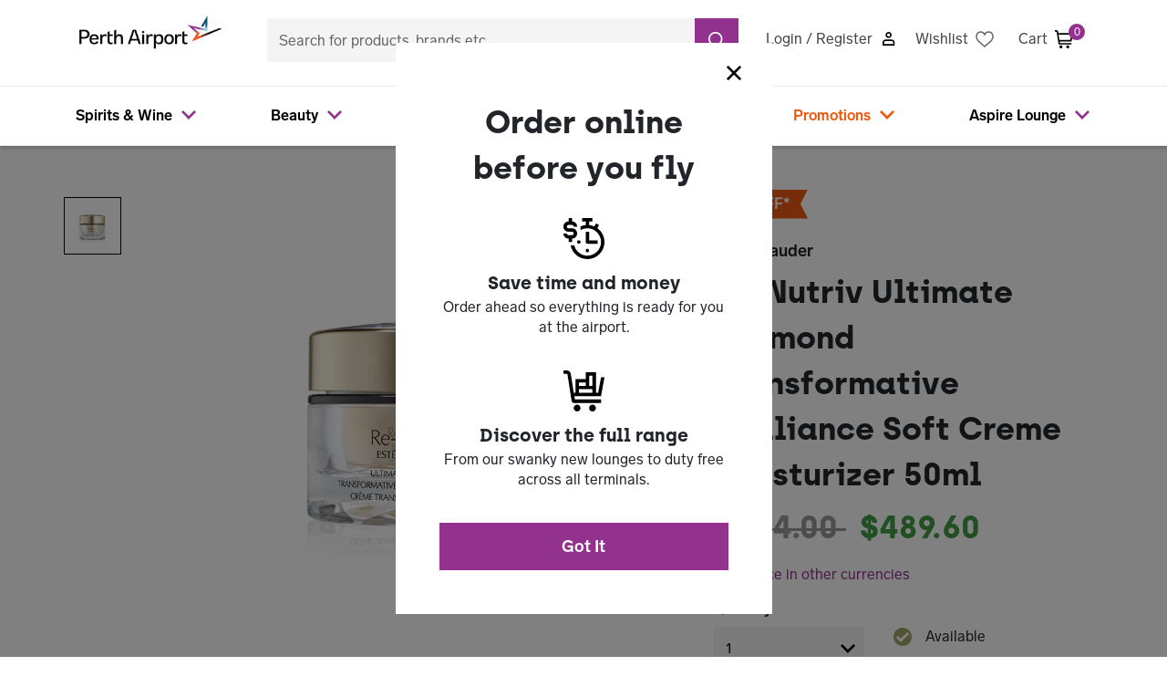

--- FILE ---
content_type: text/html;charset=UTF-8
request_url: https://shop.perthairport.com.au/duty-free/beauty/skincare/moisturiser/estee-lauder-re-nutriv-ultimate-diamond-transformative-brilliance-soft-creme-moisturizer/6341331.html
body_size: 35054
content:
<!DOCTYPE html>
<html lang="en">
<head>

<!--[if gt IE 9]><!-->
<script>//common/scripts.isml</script>


<script>//common/scripts.isml</script>
<script defer type="text/javascript" src="/on/demandware.static/Sites-au-papl-Site/-/en_AU/v1768946689467/js/main.js"></script>

    <script defer type="text/javascript" src="/on/demandware.static/Sites-au-papl-Site/-/en_AU/v1768946689467/js/productDetail.js"
        
        >
    </script>


<!--<![endif]-->
<meta charset=UTF-8>

<meta http-equiv="x-ua-compatible" content="ie=edge">

<meta name="viewport" content="width=device-width,height=device-height,initial-scale=1.0" />



    <title>
        Estée Lauder Re-Nutriv Ultimate Diamond Transformative Brilliance Soft Creme Moisturizer 50ml | Perth Airport Digital Marketplace
    </title>


<meta name="description"
    content="Shop Est&eacute;e Lauder Re-Nutriv Ultimate Diamond Transformative Brilliance Soft Creme Moisturizer before you fly" />
<meta name="keywords"
    content="Perth Airport, Duty Free, Lounge, Perth Airport Digital Marketplace, Duty Free shopping, Aspire Lounge, spirits, wine, beauty products, gifts, accessories, Perth souvenirs, Australian products, dufry, Avolta, duty-free, swissport, aspire" />



    
                <meta property="og:image" content="https://shop.perthairport.com.au/on/demandware.static/-/Sites-papl-master-catalog/default/dw0c32fe21/images/dufry/v1705586596/6341331/6341331_1_en_GB.jpg
                    ">
    

    
                <meta property="og:type" content="website
                    ">
    

    
                <meta property="twitter:card" content="summary_large_image
                    ">
    

    
                <meta property="twitter:title" content="Est&eacute;e Lauder Re-Nutriv Ultimate Diamond Transformative Brilliance Soft Creme Moisturizer 50ml | Perth Airport Duty Free
                    ">
    

    
                <meta property="og:title" content="Est&eacute;e Lauder Re-Nutriv Ultimate Diamond Transformative Brilliance Soft Creme Moisturizer 50ml | Perth Airport Duty Free
                    ">
    

    
                <meta property="og:description" content="Shop Est&eacute;e Lauder Re-Nutriv Ultimate Diamond Transformative Brilliance Soft Creme Moisturizer before you fly
                    ">
    

    
                <meta property="twitter:image" content="https://shop.perthairport.com.au/on/demandware.static/-/Sites-papl-master-catalog/default/dw0c32fe21/images/dufry/v1705586596/6341331/6341331_1_en_GB.jpg
                    ">
    

    
                <meta property="twitter:image:alt" content="Est&eacute;e Lauder Re-Nutriv Ultimate Diamond Transformative Brilliance Soft Creme Moisturizer 50ml | Perth Airport Duty Free
                    ">
    

    
                <meta property="twitter:description" content="Shop Est&eacute;e Lauder Re-Nutriv Ultimate Diamond Transformative Brilliance Soft Creme Moisturizer before you fly
                    ">
    

    
                <meta property="og:url" content="https://shop.perthairport.com.au/duty-free/beauty/skincare/moisturiser/estee-lauder-re-nutriv-ultimate-diamond-transformative-brilliance-soft-creme-moisturizer/6341331.html
                    ">
    


<link rel="apple-touch-icon" href="/on/demandware.static/Sites-au-papl-Site/-/default/dw523b6b1a/images/favicons/apple-touch-icon.png" sizes="180x180" />
<link rel="icon" type="image/png" href="/on/demandware.static/Sites-au-papl-Site/-/default/dw5a4e5c26/images/favicons/prod-favicon-48x48.png" sizes="48x48" />
<link rel="icon" type="image/png" href="/on/demandware.static/Sites-au-papl-Site/-/default/dw6cf535ff/images/favicons/prod-favicon-32x32.png" sizes="32x32" />
<link rel="icon" type="image/png" href="/on/demandware.static/Sites-au-papl-Site/-/default/dw1c608665/images/favicons/prod-favicon-16x16.png" sizes="16x16" />
<link rel="shortcut icon" href="/on/demandware.static/Sites-au-papl-Site/-/default/dwac608b20/images/favicon.ico" />

<link rel="stylesheet" href="/on/demandware.static/Sites-au-papl-Site/-/en_AU/v1768946689467/css/global.css" />

    <link rel="stylesheet" href="/on/demandware.static/Sites-au-papl-Site/-/en_AU/v1768946689467/css/product/detail.css"  />







    <script src="https://cdn.c360a.salesforce.com/beacon/c360a/586f96ad-39f9-4a5b-90cd-17ed6c4d1119/scripts/c360a.min.js" async></script>

    <script>
        // Initialize Data Cloud Web SDK when loaded
        window.addEventListener('load', function() {
            if (typeof SalesforceInteractions !== 'undefined') {
                try {
                    //Initialize the SDK
                    SalesforceInteractions.init({
                        consents: [
                            {
                                purpose: SalesforceInteractions.ConsentPurpose.Tracking,
                                provider: "OneTrust",
                                status: SalesforceInteractions.ConsentStatus.OptIn
                            }
                        ]
                    }).then(() => {
                        $('body').trigger('dc:sdk');
                        console.log('init successfully')
                    });

                    console.log('Data Cloud Web SDK initialized successfully');

                } catch (e) {
                    console.error('Error initializing Data Cloud Web SDK:', e);
                }
            } else {
                console.warn('SalesforceInteractions not available - Web SDK not loaded');
            }
        });
    </script>
<script>
    var pageAction = 'productshow';
    window.dataLayer = window.dataLayer || [];
    window.gtmEnabled = true;
    var orderId = -1;
    var dataLayerEvent = {"event":"pdp","ecommerce":{"detail":{"actionField":{"list":"Product Detail Page"},"products":[{"id":"6341331","name":"Re-Nutriv Ultimate Diamond Transformative Brilliance Soft Creme Moisturizer","category":"Moisturiser","categoryID":"beauty-skincare-moisturiser","price":"544.00"}]}}};
    var ga4DataLayerEvent = {"event":"view_item","ecommerce":{"value":"489.60","items":[{"item_id":"6341331","item_name":"Re-Nutriv Ultimate Diamond Transformative Brilliance Soft Creme Moisturizer","item_brand":"Estée Lauder","item_category":"Moisturiser","price":"489.60","currency":"AUD","affiliation":"dufry","quantity":1,"coupon":null,"discount":0}]}};

    // In all cases except Order Confirmation, the data layer should be pushed, so default to that case
    var pushDataLayer = true;
    if (pageAction === 'orderconfirm') {
        // As of now, the correction is for order confirmation only
        if (dataLayerEvent) {
            orderId = getOrderId(dataLayerEvent);
        } else {
            orderId = getGA4OrderId(ga4DataLayerEvent);
        }

        // var ordersPushedToGoogle = getOrdersPushedToGoogle();
        // var orderHasBeenPushedToGoogle = orderHasBeenPushedToGoogle(orderId, ordersPushedToGoogle);
        // if (orderHasBeenPushedToGoogle) {
        //     // If the data has already been sent, let's not push it again.
        //     pushDataLayer = false;
        // }
    }

    if (pushDataLayer) {
        if (dataLayerEvent) {
            dataLayer.push(dataLayerEvent);
        }

        // If both events active, clear first ecommerce object to prevent events affecting one another
        if (dataLayerEvent && ga4DataLayerEvent) {
            dataLayer.push({ ecommerce: null });
        }

        if (ga4DataLayerEvent) {
            dataLayer.push(ga4DataLayerEvent);
        }

        // if (pageAction === 'orderconfirm') {
        //     // Add the orderId to the array of orders that is being stored in localStorage
        //     ordersPushedToGoogle.push(orderId);
        //     // The localStorage is what is used to prevent the duplicate send from mobile platforms
        //     window.localStorage.setItem('ordersPushedToGoogle', JSON.stringify(ordersPushedToGoogle));
        // }
    }

    function getOrderId(dataLayer) {
        if ('ecommerce' in dataLayer) {
            if ('purchase' in dataLayer.ecommerce && 'actionField' in dataLayer.ecommerce.purchase &&
                'id' in dataLayer.ecommerce.purchase.actionField) {
                return dataLayer.ecommerce.purchase.actionField.id;
            }
        }

        return -1;
    }

    function getGA4OrderId(dataLayer) {
        if ('ecommerce' in dataLayer && 'transaction_id' in dataLayer.ecommerce) {
            return dataLayer.ecommerce.transaction_id;
        }

        return -1;
    }

    function getOrdersPushedToGoogle() {
        var ordersPushedToGoogleString = window.localStorage.getItem('ordersPushedToGoogle');
        if (ordersPushedToGoogleString && ordersPushedToGoogleString.length > 0) {
            return JSON.parse(ordersPushedToGoogleString);
        }

        return [];
    }

    function orderHasBeenPushedToGoogle(orderId, ordersPushedToGoogle) {
        if (orderId) {
            for (var index = 0; index < ordersPushedToGoogle.length; index++) {
                if (ordersPushedToGoogle[index] === orderId) {
                    return true;
                }
            }
        }

        return false;
    }
</script>

<script>
    window.dataLayer = window.dataLayer || [];
    dataLayer.push({"environment":"production","demandwareID":"ab0QzkeqOUIciwsJL0OV8NIutC","loggedInState":false,"locale":"en_AU","currency":"AUD","pageLanguage":"en_US","registered":false,"email":"","emailHash":"","user_id":""});
</script>


<!-- Google Tag Manager -->
<script>(function(w,d,s,l,i){w[l]=w[l]||[];w[l].push({'gtm.start':
new Date().getTime(),event:'gtm.js'});var f=d.getElementsByTagName(s)[0],
j=d.createElement(s),dl=l!='dataLayer'?'&l='+l:'';j.async=true;j.src=
'https://www.googletagmanager.com/gtm.js?id='+i+dl;f.parentNode.insertBefore(j,f);
})(window,document,'script','dataLayer','GTM-WCRFN8W');</script>
<!-- End Google Tag Manager -->


<script defer src="/on/demandware.static/Sites-au-papl-Site/-/en_AU/v1768946689467/js/tagmanager.js"></script>


<link rel="canonical" href="/duty-free/beauty/skincare/moisturiser/estee-lauder-re-nutriv-ultimate-diamond-transformative-brilliance-soft-creme-moisturizer/6341331.html"/>

<script type="text/javascript">//<!--
/* <![CDATA[ (head-active_data.js) */
var dw = (window.dw || {});
dw.ac = {
    _analytics: null,
    _events: [],
    _category: "",
    _searchData: "",
    _anact: "",
    _anact_nohit_tag: "",
    _analytics_enabled: "true",
    _timeZone: "Australia/West",
    _capture: function(configs) {
        if (Object.prototype.toString.call(configs) === "[object Array]") {
            configs.forEach(captureObject);
            return;
        }
        dw.ac._events.push(configs);
    },
	capture: function() { 
		dw.ac._capture(arguments);
		// send to CQ as well:
		if (window.CQuotient) {
			window.CQuotient.trackEventsFromAC(arguments);
		}
	},
    EV_PRD_SEARCHHIT: "searchhit",
    EV_PRD_DETAIL: "detail",
    EV_PRD_RECOMMENDATION: "recommendation",
    EV_PRD_SETPRODUCT: "setproduct",
    applyContext: function(context) {
        if (typeof context === "object" && context.hasOwnProperty("category")) {
        	dw.ac._category = context.category;
        }
        if (typeof context === "object" && context.hasOwnProperty("searchData")) {
        	dw.ac._searchData = context.searchData;
        }
    },
    setDWAnalytics: function(analytics) {
        dw.ac._analytics = analytics;
    },
    eventsIsEmpty: function() {
        return 0 == dw.ac._events.length;
    }
};
/* ]]> */
// -->
</script>
<script type="text/javascript">//<!--
/* <![CDATA[ (head-cquotient.js) */
var CQuotient = window.CQuotient = {};
CQuotient.clientId = 'bdxw-au-papl';
CQuotient.realm = 'BDXW';
CQuotient.siteId = 'au-papl';
CQuotient.instanceType = 'prd';
CQuotient.locale = 'en_AU';
CQuotient.fbPixelId = '__UNKNOWN__';
CQuotient.activities = [];
CQuotient.cqcid='';
CQuotient.cquid='';
CQuotient.cqeid='';
CQuotient.cqlid='';
CQuotient.apiHost='api.cquotient.com';
/* Turn this on to test against Staging Einstein */
/* CQuotient.useTest= true; */
CQuotient.useTest = ('true' === 'false');
CQuotient.initFromCookies = function () {
	var ca = document.cookie.split(';');
	for(var i=0;i < ca.length;i++) {
	  var c = ca[i];
	  while (c.charAt(0)==' ') c = c.substring(1,c.length);
	  if (c.indexOf('cqcid=') == 0) {
		CQuotient.cqcid=c.substring('cqcid='.length,c.length);
	  } else if (c.indexOf('cquid=') == 0) {
		  var value = c.substring('cquid='.length,c.length);
		  if (value) {
		  	var split_value = value.split("|", 3);
		  	if (split_value.length > 0) {
			  CQuotient.cquid=split_value[0];
		  	}
		  	if (split_value.length > 1) {
			  CQuotient.cqeid=split_value[1];
		  	}
		  	if (split_value.length > 2) {
			  CQuotient.cqlid=split_value[2];
		  	}
		  }
	  }
	}
}
CQuotient.getCQCookieId = function () {
	if(window.CQuotient.cqcid == '')
		window.CQuotient.initFromCookies();
	return window.CQuotient.cqcid;
};
CQuotient.getCQUserId = function () {
	if(window.CQuotient.cquid == '')
		window.CQuotient.initFromCookies();
	return window.CQuotient.cquid;
};
CQuotient.getCQHashedEmail = function () {
	if(window.CQuotient.cqeid == '')
		window.CQuotient.initFromCookies();
	return window.CQuotient.cqeid;
};
CQuotient.getCQHashedLogin = function () {
	if(window.CQuotient.cqlid == '')
		window.CQuotient.initFromCookies();
	return window.CQuotient.cqlid;
};
CQuotient.trackEventsFromAC = function (/* Object or Array */ events) {
try {
	if (Object.prototype.toString.call(events) === "[object Array]") {
		events.forEach(_trackASingleCQEvent);
	} else {
		CQuotient._trackASingleCQEvent(events);
	}
} catch(err) {}
};
CQuotient._trackASingleCQEvent = function ( /* Object */ event) {
	if (event && event.id) {
		if (event.type === dw.ac.EV_PRD_DETAIL) {
			CQuotient.trackViewProduct( {id:'', alt_id: event.id, type: 'raw_sku'} );
		} // not handling the other dw.ac.* events currently
	}
};
CQuotient.trackViewProduct = function(/* Object */ cqParamData){
	var cq_params = {};
	cq_params.cookieId = CQuotient.getCQCookieId();
	cq_params.userId = CQuotient.getCQUserId();
	cq_params.emailId = CQuotient.getCQHashedEmail();
	cq_params.loginId = CQuotient.getCQHashedLogin();
	cq_params.product = cqParamData.product;
	cq_params.realm = cqParamData.realm;
	cq_params.siteId = cqParamData.siteId;
	cq_params.instanceType = cqParamData.instanceType;
	cq_params.locale = CQuotient.locale;
	
	if(CQuotient.sendActivity) {
		CQuotient.sendActivity(CQuotient.clientId, 'viewProduct', cq_params);
	} else {
		CQuotient.activities.push({activityType: 'viewProduct', parameters: cq_params});
	}
};
/* ]]> */
// -->
</script>


   <script type="application/ld+json">
        {"@context":"http://schema.org/","@type":"Product","name":"Re-Nutriv Ultimate Diamond Transformative Brilliance Soft Creme Moisturizer","description":"Inspired by Skin Longevity Science. Reveal visible age reversal. Skin looks and feels younger. \nSee an improvement in 6 key youth markers starting in just 14 days: <br>\n• Radiance. <br>\n• Dark Spots. <br>\n• Lines. <br>\n• Smoothness. <br>\n• Firmness. <br>\n• Post-Acne Marks. <br>\n• Firms and strengthens skin for a more youthful look. Reveals a brighter, more even-toned look. Plumps and refreshes with intense hydration. Elevate your entire skincare ritual with this luxury moisturizer: lavishly replenishing, satin soft. <br>\n• Patented Sirvity-Lp Technology With 15 years of brilliant research, Re-Nutriv unlocks a radical blueprint to visibly recapture time. Skin’s youthful network naturally weakens with time. Vitality dims. Signs of skin aging appear. Our Brilliance Creme, with Sirvity-Lp technology, helps reveal visible age reversal. “Turns on” a smoother, more vibrantly younger look. Helping skin maintain peak performance. Visibly reactivating skin renewal and recovery. Restoring a youthful look. Visibly recapturing time. \nThe power of visible age reversal: Measurable brilliance. Rigorous clinical and consumer testing demonstrates the transformative power of Ultimate Diamond Brilliance Creme. \nClinically proven: <br>\n• Firms skin starting in just 2 weeks.(1) <br>\n• Boosts radiance in just 2 weeks.(1) <br>\n• 96% showed visible line reduction.(2) <br>\n• -44% fading in the look of post-acne marks.(2) <br>\n• +29% smoother feeling.(2) \nIn consumer testing: <br>\n• 94% said skin feels smoother, more supple.(3) <br>\n• 91% said elasticity is enhanced.(4) <br>\n• 90% said skin reflects more light.(4) Crafted with black diamond truflee extract from southwest France come fresh, whole truffles from the best, \"Extra Class\" grade. The power of each truffle is unlocked through an intricate process commissioned by Re-Nutriv. The exclusive Black Diamond Truffle Extract in this luxury moisturizer has been shown through in vitro testing to help skin stimulate its natural energy and visible vitality. <br>\n• The diamond-faceted glass jar is crafted with a jeweler’s precision. Both sizes are recyclable, and the 50ml size is easily refillable (see refill information). <br>\n• Luxury Care For. <br>\n• Multiple signs of aging. <br>\n• Loss of firmness, tone. <br>\n• Even skintone. <br>\n• Radiance. <br>\n• Refillable. <br>\n• The 50ml jar is refillable.<br>\n• Shop the 50ml refill.\n(1) Clinical testing on 57 women after using product for 2 weeks.\n(2) Clinical testing on 57 women after using product for 12 weeks.\n(3) Consumer testing on 144 women after using product for 2 weeks.\n(4) Consumer testing on 144 women after using product for 4 weeks.","url":"https://shop.perthairport.com.au/duty-free/beauty/skincare/moisturiser/estee-lauder-re-nutriv-ultimate-diamond-transformative-brilliance-soft-creme-moisturizer/6341331.html","mpn":"6341331","sku":"6341331","brand":{"@type":"Thing","name":"Estée Lauder"},"image":["https://shop.perthairport.com.au/dw/image/v2/BDXW_PRD/on/demandware.static/-/Sites-papl-master-catalog/default/dw0c32fe21/images/dufry/v1705586596/6341331/6341331_1_en_GB.jpg?sw=800"],"offers":{"@type":"Offer","priceCurrency":"AUD","price":"489.60","availability":"http://schema.org/InStock"}}
    </script>


</head>
<body>


<!-- Google Tag Manager (noscript) -->
<noscript><iframe src="https://www.googletagmanager.com/ns.html?id=GTM-WCRFN8W"
height="0" width="0" style="display:none;visibility:hidden"></iframe></noscript>
<!-- End Google Tag Manager (noscript) -->

<div class="page" data-action="Product-Show" data-querystring="pid=6341331" >
    <a href="#maincontent" class="skip" aria-label="Skip to main content">Skip to main content</a>
<a href="#footercontent" class="skip" aria-label="Skip to footer content">Skip to footer content</a>

        <nav role="navigation" class="sticky-top">
         
	 

	
            <div class="header container mb-lg-4">

                        <div class="navbar-header">
                            <div class="row navbar-header">
                                <div class="col-4 col-lg-2 d-flex align-items-center pl-0">
                                    <button class="navbar-toggler d-lg-none pl-0 burger-on" type="button" aria-controls="sg-navbar-collapse" aria-expanded="false" aria-label="Toggle navigation">
                                        &#9776; <span class="hidden-lg-down">Menu</span>
                                    </button>
                                    <a class="logo-home navbar__logo" href="/" title="Perth Airport Online Store Home">
                                        <img class="hidden-md-down" src="/on/demandware.static/Sites-au-papl-Site/-/default/dwcd7d2bb8/images/logos/perth-airport.png" alt="Perth Airport Online Store" />
                                    </a>
                                    <a class="logo-home navbar__logo-mobile" href="/" title="Perth Airport Online Store Home">
                                        <img class="d-lg-none" src="/on/demandware.static/Sites-au-papl-Site/-/default/dwcd7d2bb8/images/logos/perth-airport.png" alt="Perth Airport Online Store" />
                                    </a>
                                </div>
                                <div class="col-4 col-lg-6 d-flex justify-content-center align-items-center">
                                    <div class="search hidden-md-down w-100">
                                        <div class="site-search mb-lg-2">
    <form role="search" action="/search" method="get" name="simpleSearch">
        <div class="input-group">
            <input class="form-control search-field" type="text" name="q" value=""
                placeholder="Search for products, brands etc." role="combobox"
                aria-describedby="search-assistive-text" aria-haspopup="listbox" aria-owns="search-results"
                aria-expanded="false" aria-autocomplete="list" aria-activedescendant="" aria-controls="search-results"
                aria-label="Enter Keyword or Item No." autocomplete="off" />
            <button id="clear-search" type="button" class="close d-none" aria-label="Close">
                <span aria-hidden="true">&times;</span>
            </button>
            <div class="input-group-append">
                <button type="submit" name="search-button" class="btn btn-primary"
                    aria-label="Submit search keywords">
                    <div class="icon-search-white"></div>
                </button>
            </div>
            <div class="suggestions-wrapper" data-url="/on/demandware.store/Sites-au-papl-Site/en_AU/SearchServices-GetSuggestions?q="></div>
        </div>
        <input type="hidden" value="en_AU" name="lang">
    </form>
</div>

                                    </div>
                                </div>
                                <div class="col-4 col-lg-4 d-flex justify-content-end justify-content-lg-between pr-0">
                                    
        <a href="https://shop.perthairport.com.au/loginoauth?oauthProvider=PAPL%20Customer%20Auth%20Provider&amp;oauthLoginTargetEndPoint=1"
           class="d-flex align-items-center pt-1 pr-3 pr-lg-0 pt-lg-3">
            <span class="user-message pr-2 hidden-md-down">Login / Register</span>
            <div class="icon-signin"></div>
        </a>


<a href="https://shop.perthairport.com.au/wishlist" class="d-flex align-items-center pt-1 pr-3 pr-lg-0 pt-lg-3">
    <span class="user-message pr-2 hidden-md-down">Wishlist</span>
    
        <div class="icon-wishlist"></div>
    
</a>

                                    <div class="minicart" data-action-url="/on/demandware.store/Sites-au-papl-Site/en_AU/Cart-MiniCartShow">
                                        <div class="minicart-total hide-link-med">
    <a class="minicart-link d-flex align-items-center" href="https://shop.perthairport.com.au/cart" title="Cart 0 Items" aria-label="Cart 0 Items" aria-haspopup="true">
        <span class="user-message pr-2 hidden-md-down">Cart</span>
        <div class="icon-cart"></div>
        <span class="minicart-quantity">
            0
        </span>
    </a>
</div>

<div class="minicart-total hide-no-link">
    <div class="icon-cart"></div>
        <span class="minicart-quantity">
            0
        </span>
</div>
<div class="popover popover-bottom"></div>

                                    </div>
                                </div>
                            </div>
                        </div>

            </div>
            <div class="main-menu navbar-toggleable-md menu-toggleable-left mr-0 mt-lg-0 navbar-mobile-spacer multilevel-dropdown d-none d-md-block elevation-1" id="sg-navbar-collapse">
                <div class="container">
                    <div class="row">
                        <nav class="navbar navbar-expand-lg bg-inverse col-12">

    <div class="menu-group py-2" role="navigation">
        <ul class="nav navbar-nav d-flex justify-content-between" role="menu">
            
                
                    
                        <li class="nav-item dropdown" role="presentation">
                            <a href="/duty-free/spirits-and-wine/" id="spirits-wine" class="nav-link dropdown-toggle d-flex justify-content-between justify-content-md-start " role="button" data-toggle="dropdown" aria-haspopup="true" aria-expanded="false" tabindex="0">
                                <span class="pr-2">Spirits &amp; Wine</span>
                                
                                    <div class="icon-chevron-down-purple hidden-md-down"></div>
                                    <div class="mobile-menu-arrow icon-chevron-right-purple d-lg-none mr-3"></div>
                                
                            </a>
                            
                            <div class='mm__dropdown dropdown-menu '>
    <div class="mm__wrapper">
        
            
                <div class="container">
    <ul class="mm__category mm__category--standard">
        

        <li class="mm__category-item">
            <ul class="mm__category-list">
                
                    <li class="dropdown-item dropdown navbar__sub" role="presentation">
                        <a href="/duty-free/spirits-and-wine/spirits/" id="spirits-wine-spirits"
                            class="navbar__sub-item nav-link dropdown-toggle d-flex justify-content-between" role="button"
                            data-toggle="dropdown" aria-haspopup="true" aria-expanded="false" tabindex="0">
                            <span class="pr-2">Spirits</span>
                            <div class="mobile-menu-arrow icon-chevron-right-purple d-lg-none mr-3"></div>
                        </a>
                        <ul class="mm__subcategory">
                            
                                
                                    <li class="navbar__sub" role="button">
                                        <a href="/duty-free/spirits-and-wine/spirits/vodka/" id="spirits-wine-spirits-vodka" class="navbar__sub-item" role="button">
                                            Vodka
                                        </a>
                                    </li>
                                
                            
                                
                                    <li class="navbar__sub" role="button">
                                        <a href="/duty-free/spirits-and-wine/spirits/gin/" id="spirits-wine-spirits-gin" class="navbar__sub-item" role="button">
                                            Gin
                                        </a>
                                    </li>
                                
                            
                                
                                    <li class="navbar__sub" role="button">
                                        <a href="/duty-free/spirits-and-wine/spirits/aperitifs/" id="spirits-wine-spirits-aperitifs" class="navbar__sub-item" role="button">
                                            Aperitifs
                                        </a>
                                    </li>
                                
                            
                                
                                    <li class="navbar__sub" role="button">
                                        <a href="/duty-free/spirits-and-wine/spirits/liqueurs/" id="spirits-wine-spirits-liqueurs" class="navbar__sub-item" role="button">
                                            Liqueurs
                                        </a>
                                    </li>
                                
                            
                                
                                    <li class="navbar__sub" role="button">
                                        <a href="/duty-free/spirits-and-wine/spirits/rum/" id="spirits-wine-spirits-rum" class="navbar__sub-item" role="button">
                                            Rum
                                        </a>
                                    </li>
                                
                            
                                
                                    <li class="navbar__sub" role="button">
                                        <a href="/duty-free/spirits-and-wine/spirits/tequila/" id="spirits-wine-spirits-tequila" class="navbar__sub-item" role="button">
                                            Tequila
                                        </a>
                                    </li>
                                
                            
                                
                                    <li class="navbar__sub" role="button">
                                        <a href="/duty-free/spirits-and-wine/spirits/brandy/" id="spirits-wine-spirits-brandy" class="navbar__sub-item" role="button">
                                            Brandy
                                        </a>
                                    </li>
                                
                            
                                
                                    <li class="navbar__sub" role="button">
                                        <a href="/duty-free/spirits-and-wine/spirits/cognac/" id="spirits-wine-spirits-cognac" class="navbar__sub-item" role="button">
                                            Cognac
                                        </a>
                                    </li>
                                
                            
                        </ul>
                    </li>
                
                    <li class="dropdown-item dropdown navbar__sub" role="presentation">
                        <a href="/duty-free/spirits-and-wine/whisky/" id="spirits-wine-whisky"
                            class="navbar__sub-item nav-link dropdown-toggle d-flex justify-content-between" role="button"
                            data-toggle="dropdown" aria-haspopup="true" aria-expanded="false" tabindex="0">
                            <span class="pr-2">Whisky</span>
                            <div class="mobile-menu-arrow icon-chevron-right-purple d-lg-none mr-3"></div>
                        </a>
                        <ul class="mm__subcategory">
                            
                                
                                    <li class="navbar__sub" role="button">
                                        <a href="/duty-free/spirits-and-wine/whisky/scotch-whisky/" id="spirits-wine-whisky-scotch" class="navbar__sub-item" role="button">
                                            Scotch Whisky
                                        </a>
                                    </li>
                                
                            
                                
                                    <li class="navbar__sub" role="button">
                                        <a href="/duty-free/spirits-and-wine/whisky/american-whiskey/" id="spirits-wine-whisky-american" class="navbar__sub-item" role="button">
                                            American Whiskey
                                        </a>
                                    </li>
                                
                            
                                
                                    <li class="navbar__sub" role="button">
                                        <a href="/duty-free/spirits-and-wine/whisky/irish-whiskey/" id="spirits-wine-whisky-irish" class="navbar__sub-item" role="button">
                                            Irish Whiskey
                                        </a>
                                    </li>
                                
                            
                                
                                    <li class="navbar__sub" role="button">
                                        <a href="/duty-free/spirits-and-wine/whisky/canadian-whisky/" id="spirits-wine-whisky-canadian" class="navbar__sub-item" role="button">
                                            Canadian Whisky
                                        </a>
                                    </li>
                                
                            
                                
                                    <li class="navbar__sub" role="button">
                                        <a href="/duty-free/spirits-and-wine/whisky/japanese-whisky/" id="spirits-wine-whisky-japanese" class="navbar__sub-item" role="button">
                                            Japanese Whisky
                                        </a>
                                    </li>
                                
                            
                                
                                    <li class="navbar__sub" role="button">
                                        <a href="/duty-free/spirits-and-wine/whisky/australian-whisky/" id="spirits-wine-whisky-australian" class="navbar__sub-item" role="button">
                                            Australian Whisky
                                        </a>
                                    </li>
                                
                            
                        </ul>
                    </li>
                
                    <li class="dropdown-item dropdown navbar__sub" role="presentation">
                        <a href="/duty-free/spirits-and-wine/wine/" id="spirits-wine-wine"
                            class="navbar__sub-item nav-link dropdown-toggle d-flex justify-content-between" role="button"
                            data-toggle="dropdown" aria-haspopup="true" aria-expanded="false" tabindex="0">
                            <span class="pr-2">Wine</span>
                            <div class="mobile-menu-arrow icon-chevron-right-purple d-lg-none mr-3"></div>
                        </a>
                        <ul class="mm__subcategory">
                            
                                
                                    <li class="navbar__sub" role="button">
                                        <a href="/duty-free/spirits-and-wine/wine/champagne-and-sparkling/" id="spirits-wine-wine-champagne-sparkling" class="navbar__sub-item" role="button">
                                            Champagne &amp; Sparkling
                                        </a>
                                    </li>
                                
                            
                                
                                    <li class="navbar__sub" role="button">
                                        <a href="/duty-free/spirits-and-wine/wine/red-wine/" id="spirits-wine-wine-red" class="navbar__sub-item" role="button">
                                            Red Wine
                                        </a>
                                    </li>
                                
                            
                                
                                    <li class="navbar__sub" role="button">
                                        <a href="/duty-free/spirits-and-wine/wine/white-wine/" id="spirits-wine-wine-white" class="navbar__sub-item" role="button">
                                            White Wine
                                        </a>
                                    </li>
                                
                            
                                
                                    <li class="navbar__sub" role="button">
                                        <a href="/duty-free/spirits-and-wine/wine/rose-wine/" id="spirits-wine-wine-rose" class="navbar__sub-item" role="button">
                                            Rose Wine
                                        </a>
                                    </li>
                                
                            
                        </ul>
                    </li>
                
            </ul>
        </li>

        
            <li class="dropdown-item dropdown navbar__sub shopbybrand" role="presentation">
                <a href="/duty-free/brands/" id="brands" role="menuitem" class="navbar__sub-item nav-link dropdown-toggle d-flex justify-content-between"
                    tabindex="-1">Shop by brand</a>
                <ul class="mm__subcategory">
                    
                        
                            <li class="navbar__sub" role="button">
                                <a href="/duty-free/brands/jim-beam/" id="brands-jim-beam" class="navbar__sub-item" role="button">
                                    Jim Beam
                                </a>
                            </li>
                        
                    
                        
                            <li class="navbar__sub" role="button">
                                <a href="/duty-free/brands/johnnie-walker/" id="brands-johnnie-walker" class="navbar__sub-item" role="button">
                                    Johnnie Walker
                                </a>
                            </li>
                        
                    
                        
                            <li class="navbar__sub" role="button">
                                <a href="/duty-free/brands/jack-daniels/" id="brands-jack-daniels" class="navbar__sub-item" role="button">
                                    Jack Daniel's
                                </a>
                            </li>
                        
                    
                        
                            <li class="navbar__sub" role="button">
                                <a href="/duty-free/brands/smirnoff/" id="brands-smirnoff" class="navbar__sub-item" role="button">
                                    Smirnoff
                                </a>
                            </li>
                        
                    
                        
                            <li class="navbar__sub" role="button">
                                <a href="/duty-free/brands/absolut/" id="brands-absolut" class="navbar__sub-item" role="button">
                                    Absolut
                                </a>
                            </li>
                        
                    
                        
                            <li class="navbar__sub" role="button">
                                <a href="/duty-free/brands/bombay-sapphire/" id="brands-bombay-sapphire" class="navbar__sub-item" role="button">
                                    Bombay Sapphire
                                </a>
                            </li>
                        
                    
                </ul>
            </li>
        
    </ul>
</div>
            
        
    </div>
</div>
<div class="mm__background-overlay"></div>

                            
    <ul class="dropdown-menu dropdown-menu__sub pt-0" role="menu" aria-hidden="true" aria-label="spirits-wine">
        
        
            
                

                    <li class="dropdown-item dropdown navbar__sub" role="presentation">
                        <a href="/duty-free/spirits-and-wine/" id="spirits-wine-spirits" class="seeall navbar__sub-item nav-link dropdown-toggle d-flex justify-content-between" role="button" data-toggle="dropdown" aria-haspopup="true" aria-expanded="false" tabindex="0">
                            <span class="pr-2">See all</span>
                        </a>
                    </li>
                
                <li class="dropdown-item dropdown navbar__sub" role="presentation">
                    <a href="/duty-free/spirits-and-wine/spirits/" id="spirits-wine-spirits" class="navbar__sub-item nav-link dropdown-toggle d-flex justify-content-between" role="button" data-toggle="dropdown" aria-haspopup="true" aria-expanded="false" tabindex="0">
                        <span class="pr-2">Spirits</span>
                        <div class="mobile-menu-arrow icon-chevron-right-purple d-lg-none mr-3"></div>
                    </a>
                    
                    
    <ul class="dropdown-menu dropdown-menu__sub pt-0" role="menu" aria-hidden="true" aria-label="spirits-wine-spirits">
        
        
            
                
                    <li class="dropdown-item py-3" role="presentation">
                        <a href="/duty-free/spirits-and-wine/spirits/" id="spirits-wine-spirits-vodka" role="menuitem" class="dropdown-link seeall" tabindex="-1">See all</a>
                    </li>
                
                
                    <li class="dropdown-item" role="presentation">
                        <a href="/duty-free/spirits-and-wine/spirits/vodka/" id="spirits-wine-spirits-vodka" role="menuitem" class="dropdown-link" tabindex="-1">Vodka</a>
                    </li>
                
            
        
            
                
                
                    <li class="dropdown-item" role="presentation">
                        <a href="/duty-free/spirits-and-wine/spirits/gin/" id="spirits-wine-spirits-gin" role="menuitem" class="dropdown-link" tabindex="-1">Gin</a>
                    </li>
                
            
        
            
                
                
                    <li class="dropdown-item" role="presentation">
                        <a href="/duty-free/spirits-and-wine/spirits/aperitifs/" id="spirits-wine-spirits-aperitifs" role="menuitem" class="dropdown-link" tabindex="-1">Aperitifs</a>
                    </li>
                
            
        
            
                
                
                    <li class="dropdown-item" role="presentation">
                        <a href="/duty-free/spirits-and-wine/spirits/liqueurs/" id="spirits-wine-spirits-liqueurs" role="menuitem" class="dropdown-link" tabindex="-1">Liqueurs</a>
                    </li>
                
            
        
            
                
                
                    <li class="dropdown-item" role="presentation">
                        <a href="/duty-free/spirits-and-wine/spirits/rum/" id="spirits-wine-spirits-rum" role="menuitem" class="dropdown-link" tabindex="-1">Rum</a>
                    </li>
                
            
        
            
                
                
                    <li class="dropdown-item" role="presentation">
                        <a href="/duty-free/spirits-and-wine/spirits/tequila/" id="spirits-wine-spirits-tequila" role="menuitem" class="dropdown-link" tabindex="-1">Tequila</a>
                    </li>
                
            
        
            
                
                
                    <li class="dropdown-item" role="presentation">
                        <a href="/duty-free/spirits-and-wine/spirits/brandy/" id="spirits-wine-spirits-brandy" role="menuitem" class="dropdown-link" tabindex="-1">Brandy</a>
                    </li>
                
            
        
            
                
                
                    <li class="dropdown-item" role="presentation">
                        <a href="/duty-free/spirits-and-wine/spirits/cognac/" id="spirits-wine-spirits-cognac" role="menuitem" class="dropdown-link" tabindex="-1">Cognac</a>
                    </li>
                
            
        
    </ul>


                </li>
            
        
            
                
                <li class="dropdown-item dropdown navbar__sub" role="presentation">
                    <a href="/duty-free/spirits-and-wine/whisky/" id="spirits-wine-whisky" class="navbar__sub-item nav-link dropdown-toggle d-flex justify-content-between" role="button" data-toggle="dropdown" aria-haspopup="true" aria-expanded="false" tabindex="0">
                        <span class="pr-2">Whisky</span>
                        <div class="mobile-menu-arrow icon-chevron-right-purple d-lg-none mr-3"></div>
                    </a>
                    
                    
    <ul class="dropdown-menu dropdown-menu__sub pt-0" role="menu" aria-hidden="true" aria-label="spirits-wine-whisky">
        
        
            
                
                    <li class="dropdown-item py-3" role="presentation">
                        <a href="/duty-free/spirits-and-wine/whisky/" id="spirits-wine-whisky-scotch" role="menuitem" class="dropdown-link seeall" tabindex="-1">See all</a>
                    </li>
                
                
                    <li class="dropdown-item" role="presentation">
                        <a href="/duty-free/spirits-and-wine/whisky/scotch-whisky/" id="spirits-wine-whisky-scotch" role="menuitem" class="dropdown-link" tabindex="-1">Scotch Whisky</a>
                    </li>
                
            
        
            
                
                
                    <li class="dropdown-item" role="presentation">
                        <a href="/duty-free/spirits-and-wine/whisky/american-whiskey/" id="spirits-wine-whisky-american" role="menuitem" class="dropdown-link" tabindex="-1">American Whiskey</a>
                    </li>
                
            
        
            
                
                
                    <li class="dropdown-item" role="presentation">
                        <a href="/duty-free/spirits-and-wine/whisky/irish-whiskey/" id="spirits-wine-whisky-irish" role="menuitem" class="dropdown-link" tabindex="-1">Irish Whiskey</a>
                    </li>
                
            
        
            
                
                
                    <li class="dropdown-item" role="presentation">
                        <a href="/duty-free/spirits-and-wine/whisky/canadian-whisky/" id="spirits-wine-whisky-canadian" role="menuitem" class="dropdown-link" tabindex="-1">Canadian Whisky</a>
                    </li>
                
            
        
            
                
                
                    <li class="dropdown-item" role="presentation">
                        <a href="/duty-free/spirits-and-wine/whisky/japanese-whisky/" id="spirits-wine-whisky-japanese" role="menuitem" class="dropdown-link" tabindex="-1">Japanese Whisky</a>
                    </li>
                
            
        
            
                
                
                    <li class="dropdown-item" role="presentation">
                        <a href="/duty-free/spirits-and-wine/whisky/australian-whisky/" id="spirits-wine-whisky-australian" role="menuitem" class="dropdown-link" tabindex="-1">Australian Whisky</a>
                    </li>
                
            
        
    </ul>


                </li>
            
        
            
                
                <li class="dropdown-item dropdown navbar__sub" role="presentation">
                    <a href="/duty-free/spirits-and-wine/wine/" id="spirits-wine-wine" class="navbar__sub-item nav-link dropdown-toggle d-flex justify-content-between" role="button" data-toggle="dropdown" aria-haspopup="true" aria-expanded="false" tabindex="0">
                        <span class="pr-2">Wine</span>
                        <div class="mobile-menu-arrow icon-chevron-right-purple d-lg-none mr-3"></div>
                    </a>
                    
                    
    <ul class="dropdown-menu dropdown-menu__sub pt-0" role="menu" aria-hidden="true" aria-label="spirits-wine-wine">
        
        
            
                
                    <li class="dropdown-item py-3" role="presentation">
                        <a href="/duty-free/spirits-and-wine/wine/" id="spirits-wine-wine-champagne-sparkling" role="menuitem" class="dropdown-link seeall" tabindex="-1">See all</a>
                    </li>
                
                
                    <li class="dropdown-item" role="presentation">
                        <a href="/duty-free/spirits-and-wine/wine/champagne-and-sparkling/" id="spirits-wine-wine-champagne-sparkling" role="menuitem" class="dropdown-link" tabindex="-1">Champagne &amp; Sparkling</a>
                    </li>
                
            
        
            
                
                
                    <li class="dropdown-item" role="presentation">
                        <a href="/duty-free/spirits-and-wine/wine/red-wine/" id="spirits-wine-wine-red" role="menuitem" class="dropdown-link" tabindex="-1">Red Wine</a>
                    </li>
                
            
        
            
                
                
                    <li class="dropdown-item" role="presentation">
                        <a href="/duty-free/spirits-and-wine/wine/white-wine/" id="spirits-wine-wine-white" role="menuitem" class="dropdown-link" tabindex="-1">White Wine</a>
                    </li>
                
            
        
            
                
                
                    <li class="dropdown-item" role="presentation">
                        <a href="/duty-free/spirits-and-wine/wine/rose-wine/" id="spirits-wine-wine-rose" role="menuitem" class="dropdown-link" tabindex="-1">Rose Wine</a>
                    </li>
                
            
        
    </ul>


                </li>
            
        
    </ul>


                        </li>
                    
                
                    
                        <li class="nav-item dropdown" role="presentation">
                            <a href="/duty-free/beauty/" id="beauty" class="nav-link dropdown-toggle d-flex justify-content-between justify-content-md-start " role="button" data-toggle="dropdown" aria-haspopup="true" aria-expanded="false" tabindex="0">
                                <span class="pr-2">Beauty</span>
                                
                                    <div class="icon-chevron-down-purple hidden-md-down"></div>
                                    <div class="mobile-menu-arrow icon-chevron-right-purple d-lg-none mr-3"></div>
                                
                            </a>
                            
                            <div class='mm__dropdown dropdown-menu '>
    <div class="mm__wrapper">
        
            
                <div class="container">
    <ul class="mm__category mm__category--standard">
        

        <li class="mm__category-item">
            <ul class="mm__category-list">
                
                    <li class="dropdown-item dropdown navbar__sub" role="presentation">
                        <a href="/duty-free/beauty/fragrance/" id="beauty-fragrance"
                            class="navbar__sub-item nav-link dropdown-toggle d-flex justify-content-between" role="button"
                            data-toggle="dropdown" aria-haspopup="true" aria-expanded="false" tabindex="0">
                            <span class="pr-2">Fragrance</span>
                            <div class="mobile-menu-arrow icon-chevron-right-purple d-lg-none mr-3"></div>
                        </a>
                        <ul class="mm__subcategory">
                            
                                
                                    <li class="navbar__sub" role="button">
                                        <a href="/duty-free/beauty/fragrance/feminine/" id="beauty-fragrance-feminine" class="navbar__sub-item" role="button">
                                            Feminine
                                        </a>
                                    </li>
                                
                            
                                
                                    <li class="navbar__sub" role="button">
                                        <a href="/duty-free/beauty/fragrance/masculine/" id="beauty-fragrance-masculine" class="navbar__sub-item" role="button">
                                            Masculine
                                        </a>
                                    </li>
                                
                            
                                
                                    <li class="navbar__sub" role="button">
                                        <a href="/duty-free/beauty/fragrance/unisex/" id="beauty-fragrance-gender-neutral" class="navbar__sub-item" role="button">
                                            Unisex
                                        </a>
                                    </li>
                                
                            
                                
                                    <li class="navbar__sub" role="button">
                                        <a href="/duty-free/beauty/fragrance/gift-and-sets/" id="beauty-fragrance-gift-sets" class="navbar__sub-item" role="button">
                                            Gift &amp; Sets
                                        </a>
                                    </li>
                                
                            
                                
                                    <li class="navbar__sub" role="button">
                                        <a href="/duty-free/beauty/fragrance/miniature-sets/" id="beauty-fragrance-minis" class="navbar__sub-item" role="button">
                                            Miniature Sets
                                        </a>
                                    </li>
                                
                            
                        </ul>
                    </li>
                
                    <li class="dropdown-item dropdown navbar__sub" role="presentation">
                        <a href="/duty-free/beauty/skincare/" id="beauty-skincare"
                            class="navbar__sub-item nav-link dropdown-toggle d-flex justify-content-between" role="button"
                            data-toggle="dropdown" aria-haspopup="true" aria-expanded="false" tabindex="0">
                            <span class="pr-2">Skincare</span>
                            <div class="mobile-menu-arrow icon-chevron-right-purple d-lg-none mr-3"></div>
                        </a>
                        <ul class="mm__subcategory">
                            
                                
                                    <li class="navbar__sub" role="button">
                                        <a href="/duty-free/beauty/skincare/body/" id="beauty-skincare-body" class="navbar__sub-item" role="button">
                                            Body
                                        </a>
                                    </li>
                                
                            
                                
                                    <li class="navbar__sub" role="button">
                                        <a href="/duty-free/beauty/skincare/cleanser/" id="beauty-skincare-cleanser" class="navbar__sub-item" role="button">
                                            Cleanser
                                        </a>
                                    </li>
                                
                            
                                
                                    <li class="navbar__sub" role="button">
                                        <a href="/duty-free/beauty/skincare/gift-and-sets/" id="beauty-skincare-gift-sets" class="navbar__sub-item" role="button">
                                            Gift &amp; Sets
                                        </a>
                                    </li>
                                
                            
                                
                                    <li class="navbar__sub" role="button">
                                        <a href="/duty-free/beauty/skincare/masks-and-treaments/" id="beauty-skincare-masks-and-treatments" class="navbar__sub-item" role="button">
                                            Masks &amp; Treaments
                                        </a>
                                    </li>
                                
                            
                                
                                    <li class="navbar__sub" role="button">
                                        <a href="/duty-free/beauty/skincare/mens/" id="beauty-skincare-mens" class="navbar__sub-item" role="button">
                                            Mens
                                        </a>
                                    </li>
                                
                            
                                
                                    <li class="navbar__sub" role="button">
                                        <a href="/duty-free/beauty/skincare/moisturiser/" id="beauty-skincare-moisturiser" class="navbar__sub-item" role="button">
                                            Moisturiser
                                        </a>
                                    </li>
                                
                            
                                
                                    <li class="navbar__sub" role="button">
                                        <a href="/duty-free/beauty/skincare/serum/" id="beauty-skincare-serum" class="navbar__sub-item" role="button">
                                            Serum
                                        </a>
                                    </li>
                                
                            
                                
                                    <li class="navbar__sub" role="button">
                                        <a href="/duty-free/beauty/skincare/toner/" id="beauty-skincare-toner" class="navbar__sub-item" role="button">
                                            Toner
                                        </a>
                                    </li>
                                
                            
                        </ul>
                    </li>
                
                    <li class="dropdown-item dropdown navbar__sub" role="presentation">
                        <a href="/duty-free/beauty/makeup/" id="beauty-makeup"
                            class="navbar__sub-item nav-link dropdown-toggle d-flex justify-content-between" role="button"
                            data-toggle="dropdown" aria-haspopup="true" aria-expanded="false" tabindex="0">
                            <span class="pr-2">Makeup</span>
                            <div class="mobile-menu-arrow icon-chevron-right-purple d-lg-none mr-3"></div>
                        </a>
                        <ul class="mm__subcategory">
                            
                                
                                    <li class="navbar__sub" role="button">
                                        <a href="/duty-free/beauty/makeup/blush-and-highlighters/" id="beauty-makeup-blush-highlighters" class="navbar__sub-item" role="button">
                                            Blush &amp; Highlighters
                                        </a>
                                    </li>
                                
                            
                                
                                    <li class="navbar__sub" role="button">
                                        <a href="/duty-free/beauty/makeup/eyes/" id="beauty-makeup-eyes" class="navbar__sub-item" role="button">
                                            Eyes
                                        </a>
                                    </li>
                                
                            
                                
                                    <li class="navbar__sub" role="button">
                                        <a href="/duty-free/beauty/makeup/foundation/" id="beauty-makeup-foundation" class="navbar__sub-item" role="button">
                                            Foundation
                                        </a>
                                    </li>
                                
                            
                                
                                    <li class="navbar__sub" role="button">
                                        <a href="/duty-free/beauty/makeup/gift-and-sets/" id="beauty-makeup-gift-sets" class="navbar__sub-item" role="button">
                                            Gift &amp; Sets
                                        </a>
                                    </li>
                                
                            
                                
                                    <li class="navbar__sub" role="button">
                                        <a href="/duty-free/beauty/makeup/lips/" id="beauty-makeup-lips" class="navbar__sub-item" role="button">
                                            Lips
                                        </a>
                                    </li>
                                
                            
                                
                                    <li class="navbar__sub" role="button">
                                        <a href="/duty-free/beauty/makeup/nails/" id="beauty-makeup-nails" class="navbar__sub-item" role="button">
                                            Nails
                                        </a>
                                    </li>
                                
                            
                                
                                    <li class="navbar__sub" role="button">
                                        <a href="/duty-free/beauty/makeup/palettes/" id="beauty-makeup-palettes" class="navbar__sub-item" role="button">
                                            Palettes
                                        </a>
                                    </li>
                                
                            
                        </ul>
                    </li>
                
                    <li class="dropdown-item dropdown navbar__sub" role="presentation">
                        <a href="/duty-free/beauty/health/" id="beauty-health"
                            class="navbar__sub-item nav-link dropdown-toggle d-flex justify-content-between" role="button"
                            data-toggle="dropdown" aria-haspopup="true" aria-expanded="false" tabindex="0">
                            <span class="pr-2">Health</span>
                            <div class="mobile-menu-arrow icon-chevron-right-purple d-lg-none mr-3"></div>
                        </a>
                        <ul class="mm__subcategory">
                            
                                
                                    <li class="navbar__sub" role="button">
                                        <a href="/duty-free/beauty/health/health-foods/" id="beauty-health-health-foods" class="navbar__sub-item" role="button">
                                            Health Foods
                                        </a>
                                    </li>
                                
                            
                                
                            
                                
                                    <li class="navbar__sub" role="button">
                                        <a href="/duty-free/beauty/health/sun-care/" id="beauty-health-sun-care" class="navbar__sub-item" role="button">
                                            Sun Care
                                        </a>
                                    </li>
                                
                            
                                
                                    <li class="navbar__sub" role="button">
                                        <a href="/duty-free/beauty/health/vitamins/" id="beauty-health-vitamins" class="navbar__sub-item" role="button">
                                            Vitamins
                                        </a>
                                    </li>
                                
                            
                        </ul>
                    </li>
                
                    <li class="dropdown-item dropdown navbar__sub" role="presentation">
                        <a href="/duty-free/beauty/tools/" id="beauty-tools"
                            class="navbar__sub-item nav-link dropdown-toggle d-flex justify-content-between" role="button"
                            data-toggle="dropdown" aria-haspopup="true" aria-expanded="false" tabindex="0">
                            <span class="pr-2">Tools</span>
                            <div class="mobile-menu-arrow icon-chevron-right-purple d-lg-none mr-3"></div>
                        </a>
                        <ul class="mm__subcategory">
                            
                                
                                    <li class="navbar__sub" role="button">
                                        <a href="/duty-free/beauty/tools/brushes/" id="beauty-tools-brushes" class="navbar__sub-item" role="button">
                                            Brushes
                                        </a>
                                    </li>
                                
                            
                                
                                    <li class="navbar__sub" role="button">
                                        <a href="/duty-free/beauty/tools/beauty-tech/" id="beauty-tools-tech" class="navbar__sub-item" role="button">
                                            Beauty tech
                                        </a>
                                    </li>
                                
                            
                        </ul>
                    </li>
                
            </ul>
        </li>

        
            <li class="dropdown-item dropdown navbar__sub shopbybrand" role="presentation">
                <a href="/duty-free/brands/" id="brands" role="menuitem" class="navbar__sub-item nav-link dropdown-toggle d-flex justify-content-between"
                    tabindex="-1">Shop by brand</a>
                <ul class="mm__subcategory">
                    
                        
                            <li class="navbar__sub" role="button">
                                <a href="/duty-free/brands/mac/" id="brands-mac" class="navbar__sub-item" role="button">
                                    MAC
                                </a>
                            </li>
                        
                    
                        
                            <li class="navbar__sub" role="button">
                                <a href="/duty-free/brands/estee-lauder/" id="brands-estee-lauder" class="navbar__sub-item" role="button">
                                    Est&eacute;e Lauder
                                </a>
                            </li>
                        
                    
                        
                            <li class="navbar__sub" role="button">
                                <a href="/duty-free/brands/clinique/" id="brands-clinique" class="navbar__sub-item" role="button">
                                    Clinique
                                </a>
                            </li>
                        
                    
                        
                            <li class="navbar__sub" role="button">
                                <a href="/duty-free/brands/benefit/" id="brands-benefit" class="navbar__sub-item" role="button">
                                    Benefit
                                </a>
                            </li>
                        
                    
                        
                            <li class="navbar__sub" role="button">
                                <a href="/duty-free/brands/giorgio-armani/" id="brands-giorgio-armani" class="navbar__sub-item" role="button">
                                    Giorgio Armani
                                </a>
                            </li>
                        
                    
                        
                            <li class="navbar__sub" role="button">
                                <a href="/duty-free/brands/lancome/" id="brands-lancome" class="navbar__sub-item" role="button">
                                    Lanc&ocirc;me
                                </a>
                            </li>
                        
                    
                        
                            <li class="navbar__sub" role="button">
                                <a href="/duty-free/brands/jo-malone-london/" id="brands-jo-malone-london" class="navbar__sub-item" role="button">
                                    Jo Malone London
                                </a>
                            </li>
                        
                    
                </ul>
            </li>
        
    </ul>
</div>
            
        
    </div>
</div>
<div class="mm__background-overlay"></div>

                            
    <ul class="dropdown-menu dropdown-menu__sub pt-0" role="menu" aria-hidden="true" aria-label="beauty">
        
        
            
                

                    <li class="dropdown-item dropdown navbar__sub" role="presentation">
                        <a href="/duty-free/beauty/" id="beauty-fragrance" class="seeall navbar__sub-item nav-link dropdown-toggle d-flex justify-content-between" role="button" data-toggle="dropdown" aria-haspopup="true" aria-expanded="false" tabindex="0">
                            <span class="pr-2">See all</span>
                        </a>
                    </li>
                
                <li class="dropdown-item dropdown navbar__sub" role="presentation">
                    <a href="/duty-free/beauty/fragrance/" id="beauty-fragrance" class="navbar__sub-item nav-link dropdown-toggle d-flex justify-content-between" role="button" data-toggle="dropdown" aria-haspopup="true" aria-expanded="false" tabindex="0">
                        <span class="pr-2">Fragrance</span>
                        <div class="mobile-menu-arrow icon-chevron-right-purple d-lg-none mr-3"></div>
                    </a>
                    
                    
    <ul class="dropdown-menu dropdown-menu__sub pt-0" role="menu" aria-hidden="true" aria-label="beauty-fragrance">
        
        
            
                
                    <li class="dropdown-item py-3" role="presentation">
                        <a href="/duty-free/beauty/fragrance/" id="beauty-fragrance-feminine" role="menuitem" class="dropdown-link seeall" tabindex="-1">See all</a>
                    </li>
                
                
                    <li class="dropdown-item" role="presentation">
                        <a href="/duty-free/beauty/fragrance/feminine/" id="beauty-fragrance-feminine" role="menuitem" class="dropdown-link" tabindex="-1">Feminine</a>
                    </li>
                
            
        
            
                
                
                    <li class="dropdown-item" role="presentation">
                        <a href="/duty-free/beauty/fragrance/masculine/" id="beauty-fragrance-masculine" role="menuitem" class="dropdown-link" tabindex="-1">Masculine</a>
                    </li>
                
            
        
            
                
                
                    <li class="dropdown-item" role="presentation">
                        <a href="/duty-free/beauty/fragrance/unisex/" id="beauty-fragrance-gender-neutral" role="menuitem" class="dropdown-link" tabindex="-1">Unisex</a>
                    </li>
                
            
        
            
                
                
                    <li class="dropdown-item" role="presentation">
                        <a href="/duty-free/beauty/fragrance/gift-and-sets/" id="beauty-fragrance-gift-sets" role="menuitem" class="dropdown-link" tabindex="-1">Gift &amp; Sets</a>
                    </li>
                
            
        
            
                
                
                    <li class="dropdown-item" role="presentation">
                        <a href="/duty-free/beauty/fragrance/miniature-sets/" id="beauty-fragrance-minis" role="menuitem" class="dropdown-link" tabindex="-1">Miniature Sets</a>
                    </li>
                
            
        
    </ul>


                </li>
            
        
            
                
                <li class="dropdown-item dropdown navbar__sub" role="presentation">
                    <a href="/duty-free/beauty/skincare/" id="beauty-skincare" class="navbar__sub-item nav-link dropdown-toggle d-flex justify-content-between" role="button" data-toggle="dropdown" aria-haspopup="true" aria-expanded="false" tabindex="0">
                        <span class="pr-2">Skincare</span>
                        <div class="mobile-menu-arrow icon-chevron-right-purple d-lg-none mr-3"></div>
                    </a>
                    
                    
    <ul class="dropdown-menu dropdown-menu__sub pt-0" role="menu" aria-hidden="true" aria-label="beauty-skincare">
        
        
            
                
                    <li class="dropdown-item py-3" role="presentation">
                        <a href="/duty-free/beauty/skincare/" id="beauty-skincare-body" role="menuitem" class="dropdown-link seeall" tabindex="-1">See all</a>
                    </li>
                
                
                    <li class="dropdown-item" role="presentation">
                        <a href="/duty-free/beauty/skincare/body/" id="beauty-skincare-body" role="menuitem" class="dropdown-link" tabindex="-1">Body</a>
                    </li>
                
            
        
            
                
                
                    <li class="dropdown-item" role="presentation">
                        <a href="/duty-free/beauty/skincare/cleanser/" id="beauty-skincare-cleanser" role="menuitem" class="dropdown-link" tabindex="-1">Cleanser</a>
                    </li>
                
            
        
            
                
                
                    <li class="dropdown-item" role="presentation">
                        <a href="/duty-free/beauty/skincare/gift-and-sets/" id="beauty-skincare-gift-sets" role="menuitem" class="dropdown-link" tabindex="-1">Gift &amp; Sets</a>
                    </li>
                
            
        
            
                
                
                    <li class="dropdown-item" role="presentation">
                        <a href="/duty-free/beauty/skincare/masks-and-treaments/" id="beauty-skincare-masks-and-treatments" role="menuitem" class="dropdown-link" tabindex="-1">Masks &amp; Treaments</a>
                    </li>
                
            
        
            
                
                
                    <li class="dropdown-item" role="presentation">
                        <a href="/duty-free/beauty/skincare/mens/" id="beauty-skincare-mens" role="menuitem" class="dropdown-link" tabindex="-1">Mens</a>
                    </li>
                
            
        
            
                
                
                    <li class="dropdown-item" role="presentation">
                        <a href="/duty-free/beauty/skincare/moisturiser/" id="beauty-skincare-moisturiser" role="menuitem" class="dropdown-link" tabindex="-1">Moisturiser</a>
                    </li>
                
            
        
            
                
                
                    <li class="dropdown-item" role="presentation">
                        <a href="/duty-free/beauty/skincare/serum/" id="beauty-skincare-serum" role="menuitem" class="dropdown-link" tabindex="-1">Serum</a>
                    </li>
                
            
        
            
                
                
                    <li class="dropdown-item" role="presentation">
                        <a href="/duty-free/beauty/skincare/toner/" id="beauty-skincare-toner" role="menuitem" class="dropdown-link" tabindex="-1">Toner</a>
                    </li>
                
            
        
    </ul>


                </li>
            
        
            
                
                <li class="dropdown-item dropdown navbar__sub" role="presentation">
                    <a href="/duty-free/beauty/makeup/" id="beauty-makeup" class="navbar__sub-item nav-link dropdown-toggle d-flex justify-content-between" role="button" data-toggle="dropdown" aria-haspopup="true" aria-expanded="false" tabindex="0">
                        <span class="pr-2">Makeup</span>
                        <div class="mobile-menu-arrow icon-chevron-right-purple d-lg-none mr-3"></div>
                    </a>
                    
                    
    <ul class="dropdown-menu dropdown-menu__sub pt-0" role="menu" aria-hidden="true" aria-label="beauty-makeup">
        
        
            
                
                    <li class="dropdown-item py-3" role="presentation">
                        <a href="/duty-free/beauty/makeup/" id="beauty-makeup-blush-highlighters" role="menuitem" class="dropdown-link seeall" tabindex="-1">See all</a>
                    </li>
                
                
                    <li class="dropdown-item" role="presentation">
                        <a href="/duty-free/beauty/makeup/blush-and-highlighters/" id="beauty-makeup-blush-highlighters" role="menuitem" class="dropdown-link" tabindex="-1">Blush &amp; Highlighters</a>
                    </li>
                
            
        
            
                
                
                    <li class="dropdown-item" role="presentation">
                        <a href="/duty-free/beauty/makeup/eyes/" id="beauty-makeup-eyes" role="menuitem" class="dropdown-link" tabindex="-1">Eyes</a>
                    </li>
                
            
        
            
                
                
                    <li class="dropdown-item" role="presentation">
                        <a href="/duty-free/beauty/makeup/foundation/" id="beauty-makeup-foundation" role="menuitem" class="dropdown-link" tabindex="-1">Foundation</a>
                    </li>
                
            
        
            
                
                
                    <li class="dropdown-item" role="presentation">
                        <a href="/duty-free/beauty/makeup/gift-and-sets/" id="beauty-makeup-gift-sets" role="menuitem" class="dropdown-link" tabindex="-1">Gift &amp; Sets</a>
                    </li>
                
            
        
            
                
                
                    <li class="dropdown-item" role="presentation">
                        <a href="/duty-free/beauty/makeup/lips/" id="beauty-makeup-lips" role="menuitem" class="dropdown-link" tabindex="-1">Lips</a>
                    </li>
                
            
        
            
                
                
                    <li class="dropdown-item" role="presentation">
                        <a href="/duty-free/beauty/makeup/nails/" id="beauty-makeup-nails" role="menuitem" class="dropdown-link" tabindex="-1">Nails</a>
                    </li>
                
            
        
            
                
                
                    <li class="dropdown-item" role="presentation">
                        <a href="/duty-free/beauty/makeup/palettes/" id="beauty-makeup-palettes" role="menuitem" class="dropdown-link" tabindex="-1">Palettes</a>
                    </li>
                
            
        
    </ul>


                </li>
            
        
            
                
                <li class="dropdown-item dropdown navbar__sub" role="presentation">
                    <a href="/duty-free/beauty/health/" id="beauty-health" class="navbar__sub-item nav-link dropdown-toggle d-flex justify-content-between" role="button" data-toggle="dropdown" aria-haspopup="true" aria-expanded="false" tabindex="0">
                        <span class="pr-2">Health</span>
                        <div class="mobile-menu-arrow icon-chevron-right-purple d-lg-none mr-3"></div>
                    </a>
                    
                    
    <ul class="dropdown-menu dropdown-menu__sub pt-0" role="menu" aria-hidden="true" aria-label="beauty-health">
        
        
            
                
                    <li class="dropdown-item py-3" role="presentation">
                        <a href="/duty-free/beauty/health/" id="beauty-health-health-foods" role="menuitem" class="dropdown-link seeall" tabindex="-1">See all</a>
                    </li>
                
                
                    <li class="dropdown-item" role="presentation">
                        <a href="/duty-free/beauty/health/health-foods/" id="beauty-health-health-foods" role="menuitem" class="dropdown-link" tabindex="-1">Health Foods</a>
                    </li>
                
            
        
            
                
                
            
        
            
                
                
                    <li class="dropdown-item" role="presentation">
                        <a href="/duty-free/beauty/health/sun-care/" id="beauty-health-sun-care" role="menuitem" class="dropdown-link" tabindex="-1">Sun Care</a>
                    </li>
                
            
        
            
                
                
                    <li class="dropdown-item" role="presentation">
                        <a href="/duty-free/beauty/health/vitamins/" id="beauty-health-vitamins" role="menuitem" class="dropdown-link" tabindex="-1">Vitamins</a>
                    </li>
                
            
        
    </ul>


                </li>
            
        
            
                
                <li class="dropdown-item dropdown navbar__sub" role="presentation">
                    <a href="/duty-free/beauty/tools/" id="beauty-tools" class="navbar__sub-item nav-link dropdown-toggle d-flex justify-content-between" role="button" data-toggle="dropdown" aria-haspopup="true" aria-expanded="false" tabindex="0">
                        <span class="pr-2">Tools</span>
                        <div class="mobile-menu-arrow icon-chevron-right-purple d-lg-none mr-3"></div>
                    </a>
                    
                    
    <ul class="dropdown-menu dropdown-menu__sub pt-0" role="menu" aria-hidden="true" aria-label="beauty-tools">
        
        
            
                
                    <li class="dropdown-item py-3" role="presentation">
                        <a href="/duty-free/beauty/tools/" id="beauty-tools-brushes" role="menuitem" class="dropdown-link seeall" tabindex="-1">See all</a>
                    </li>
                
                
                    <li class="dropdown-item" role="presentation">
                        <a href="/duty-free/beauty/tools/brushes/" id="beauty-tools-brushes" role="menuitem" class="dropdown-link" tabindex="-1">Brushes</a>
                    </li>
                
            
        
            
                
                
                    <li class="dropdown-item" role="presentation">
                        <a href="/duty-free/beauty/tools/beauty-tech/" id="beauty-tools-tech" role="menuitem" class="dropdown-link" tabindex="-1">Beauty tech</a>
                    </li>
                
            
        
    </ul>


                </li>
            
        
    </ul>


                        </li>
                    
                
                    
                        <li class="nav-item dropdown" role="presentation">
                            <a href="/duty-free/gifts-and-accessories/" id="gifts-accessories" class="nav-link dropdown-toggle d-flex justify-content-between justify-content-md-start " role="button" data-toggle="dropdown" aria-haspopup="true" aria-expanded="false" tabindex="0">
                                <span class="pr-2">Gifts &amp; Accessories</span>
                                
                                    <div class="icon-chevron-down-purple hidden-md-down"></div>
                                    <div class="mobile-menu-arrow icon-chevron-right-purple d-lg-none mr-3"></div>
                                
                            </a>
                            
                            <div class='mm__dropdown dropdown-menu '>
    <div class="mm__wrapper">
        
            
                <div class="container">
    <ul class="mm__category mm__category--standard">
        

        <li class="mm__category-item">
            <ul class="mm__category-list">
                
                    <li class="dropdown-item dropdown navbar__sub" role="presentation">
                        <a href="/duty-free/gifts-and-accessories/gifts/" id="gifts-accessories-gifts"
                            class="navbar__sub-item nav-link dropdown-toggle d-flex justify-content-between" role="button"
                            data-toggle="dropdown" aria-haspopup="true" aria-expanded="false" tabindex="0">
                            <span class="pr-2">Gifts</span>
                            <div class="mobile-menu-arrow icon-chevron-right-purple d-lg-none mr-3"></div>
                        </a>
                        <ul class="mm__subcategory">
                            
                                
                                    <li class="navbar__sub" role="button">
                                        <a href="/duty-free/gifts-and-accessories/gifts/fragrance-gifts-and-sets/" id="gifts-accessories-gifts-fragrance-gift-sets" class="navbar__sub-item" role="button">
                                            Fragrance Gifts &amp; Sets
                                        </a>
                                    </li>
                                
                            
                                
                                    <li class="navbar__sub" role="button">
                                        <a href="/duty-free/gifts-and-accessories/gifts/makeup-gifts-and-sets/" id="gifts-accessories-gifts-makeup-gift-sets" class="navbar__sub-item" role="button">
                                            Makeup Gifts &amp; Sets
                                        </a>
                                    </li>
                                
                            
                                
                                    <li class="navbar__sub" role="button">
                                        <a href="/duty-free/gifts-and-accessories/gifts/skincare-gifts-and-sets/" id="gifts-accessories-gifts-skincare-gift-sets" class="navbar__sub-item" role="button">
                                            Skincare Gifts &amp; Sets
                                        </a>
                                    </li>
                                
                            
                        </ul>
                    </li>
                
                    <li class="dropdown-item dropdown navbar__sub" role="presentation">
                        <a href="/duty-free/gifts-and-accessories/accessories/" id="gifts-accessories-accessories"
                            class="navbar__sub-item nav-link dropdown-toggle d-flex justify-content-between" role="button"
                            data-toggle="dropdown" aria-haspopup="true" aria-expanded="false" tabindex="0">
                            <span class="pr-2">Accessories</span>
                            <div class="mobile-menu-arrow icon-chevron-right-purple d-lg-none mr-3"></div>
                        </a>
                        <ul class="mm__subcategory">
                            
                                
                                    <li class="navbar__sub" role="button">
                                        <a href="/duty-free/gifts-and-accessories/accessories/sunglasses/" id="gifts-accessories-accessories-sunglasses" class="navbar__sub-item" role="button">
                                            Sunglasses
                                        </a>
                                    </li>
                                
                            
                                
                            
                                
                                    <li class="navbar__sub" role="button">
                                        <a href="/duty-free/gifts-and-accessories/accessories/jewellery/" id="gifts-accessories-accessories-jewellery" class="navbar__sub-item" role="button">
                                            Jewellery
                                        </a>
                                    </li>
                                
                            
                        </ul>
                    </li>
                
                    <li class="dropdown-item dropdown navbar__sub" role="presentation">
                        <a href="/duty-free/gifts-and-accessories/kids-and-family/" id="gifts-accessories-kids-family"
                            class="navbar__sub-item nav-link dropdown-toggle d-flex justify-content-between" role="button"
                            data-toggle="dropdown" aria-haspopup="true" aria-expanded="false" tabindex="0">
                            <span class="pr-2">Kids &amp; Family</span>
                            <div class="mobile-menu-arrow icon-chevron-right-purple d-lg-none mr-3"></div>
                        </a>
                        <ul class="mm__subcategory">
                            
                        </ul>
                    </li>
                
                    <li class="dropdown-item dropdown navbar__sub" role="presentation">
                        <a href="/duty-free/gifts-and-accessories/australian-products/" id="gifts-accessories-australian-products"
                            class="navbar__sub-item nav-link dropdown-toggle d-flex justify-content-between" role="button"
                            data-toggle="dropdown" aria-haspopup="true" aria-expanded="false" tabindex="0">
                            <span class="pr-2">Australian Products</span>
                            <div class="mobile-menu-arrow icon-chevron-right-purple d-lg-none mr-3"></div>
                        </a>
                        <ul class="mm__subcategory">
                            
                                
                                    <li class="navbar__sub" role="button">
                                        <a href="/duty-free/gifts-and-accessories/australian-products/australian-souvenirs/" id="gifts-accessories-australian-products-australian-souvenirs" class="navbar__sub-item" role="button">
                                            Australian Souvenirs
                                        </a>
                                    </li>
                                
                            
                                
                                    <li class="navbar__sub" role="button">
                                        <a href="/duty-free/gifts-and-accessories/australian-products/perth-street-market/" id="gifts-accessories-australian-products-perth-street-market" class="navbar__sub-item" role="button">
                                            Perth Street Market
                                        </a>
                                    </li>
                                
                            
                        </ul>
                    </li>
                
                    <li class="dropdown-item dropdown navbar__sub" role="presentation">
                        <a href="/duty-free/gifts-and-accessories/food/" id="gifts-accessories-food"
                            class="navbar__sub-item nav-link dropdown-toggle d-flex justify-content-between" role="button"
                            data-toggle="dropdown" aria-haspopup="true" aria-expanded="false" tabindex="0">
                            <span class="pr-2">Food</span>
                            <div class="mobile-menu-arrow icon-chevron-right-purple d-lg-none mr-3"></div>
                        </a>
                        <ul class="mm__subcategory">
                            
                                
                                    <li class="navbar__sub" role="button">
                                        <a href="/duty-free/gifts-and-accessories/food/biscuits/" id="gifts-accessories-food-biscuits" class="navbar__sub-item" role="button">
                                            Biscuits
                                        </a>
                                    </li>
                                
                            
                                
                                    <li class="navbar__sub" role="button">
                                        <a href="/duty-free/gifts-and-accessories/food/chocolate/" id="gifts-accessories-food-chocolate" class="navbar__sub-item" role="button">
                                            Chocolate
                                        </a>
                                    </li>
                                
                            
                                
                                    <li class="navbar__sub" role="button">
                                        <a href="/duty-free/gifts-and-accessories/food/health-foods/" id="gifts-accessories-food-health-foods" class="navbar__sub-item" role="button">
                                            Health foods
                                        </a>
                                    </li>
                                
                            
                                
                                    <li class="navbar__sub" role="button">
                                        <a href="/duty-free/gifts-and-accessories/food/honey-and-jams/" id="gifts-accessories-food-honey-and-jams" class="navbar__sub-item" role="button">
                                            Honey and Jams
                                        </a>
                                    </li>
                                
                            
                                
                                    <li class="navbar__sub" role="button">
                                        <a href="/duty-free/gifts-and-accessories/food/sweets/" id="gifts-accessories-food-sweets" class="navbar__sub-item" role="button">
                                            Sweets
                                        </a>
                                    </li>
                                
                            
                                
                                    <li class="navbar__sub" role="button">
                                        <a href="/duty-free/gifts-and-accessories/food/tea-and-coffee/" id="gifts-accessories-food-tea-and-coffee" class="navbar__sub-item" role="button">
                                            Tea &amp; Coffee
                                        </a>
                                    </li>
                                
                            
                        </ul>
                    </li>
                
            </ul>
        </li>

        
            <li class="dropdown-item dropdown navbar__sub shopbybrand" role="presentation">
                <a href="/duty-free/brands/" id="brands" role="menuitem" class="navbar__sub-item nav-link dropdown-toggle d-flex justify-content-between"
                    tabindex="-1">Shop by brand</a>
                <ul class="mm__subcategory">
                    
                        
                            <li class="navbar__sub" role="button">
                                <a href="/duty-free/brands/toblerone/" id="brands-toblerone" class="navbar__sub-item" role="button">
                                    Toblerone
                                </a>
                            </li>
                        
                    
                        
                            <li class="navbar__sub" role="button">
                                <a href="/duty-free/brands/tim-tam/" id="brands-tim-tam" class="navbar__sub-item" role="button">
                                    Tim Tam
                                </a>
                            </li>
                        
                    
                        
                            <li class="navbar__sub" role="button">
                                <a href="/duty-free/brands/cadbury/" id="brands-cadbury" class="navbar__sub-item" role="button">
                                    Cadbury
                                </a>
                            </li>
                        
                    
                        
                    
                        
                            <li class="navbar__sub" role="button">
                                <a href="/duty-free/brands/vasse-felix/" id="brands-vasse-felix" class="navbar__sub-item" role="button">
                                    Vasse Felix
                                </a>
                            </li>
                        
                    
                        
                            <li class="navbar__sub" role="button">
                                <a href="/duty-free/brands/veuve-clicquot/" id="brands-veuve-clicquot" class="navbar__sub-item" role="button">
                                    Veuve Clicquot
                                </a>
                            </li>
                        
                    
                        
                            <li class="navbar__sub" role="button">
                                <a href="/duty-free/brands/ray-ban/" id="brands-ray-ban" class="navbar__sub-item" role="button">
                                    Ray-Ban
                                </a>
                            </li>
                        
                    
                        
                            <li class="navbar__sub" role="button">
                                <a href="/duty-free/brands/jo-malone-london/" id="brands-jo-malone-london" class="navbar__sub-item" role="button">
                                    Jo Malone London
                                </a>
                            </li>
                        
                    
                </ul>
            </li>
        
    </ul>
</div>
            
        
    </div>
</div>
<div class="mm__background-overlay"></div>

                            
    <ul class="dropdown-menu dropdown-menu__sub pt-0" role="menu" aria-hidden="true" aria-label="gifts-accessories">
        
        
            
                

                    <li class="dropdown-item dropdown navbar__sub" role="presentation">
                        <a href="/duty-free/gifts-and-accessories/" id="gifts-accessories-gifts" class="seeall navbar__sub-item nav-link dropdown-toggle d-flex justify-content-between" role="button" data-toggle="dropdown" aria-haspopup="true" aria-expanded="false" tabindex="0">
                            <span class="pr-2">See all</span>
                        </a>
                    </li>
                
                <li class="dropdown-item dropdown navbar__sub" role="presentation">
                    <a href="/duty-free/gifts-and-accessories/gifts/" id="gifts-accessories-gifts" class="navbar__sub-item nav-link dropdown-toggle d-flex justify-content-between" role="button" data-toggle="dropdown" aria-haspopup="true" aria-expanded="false" tabindex="0">
                        <span class="pr-2">Gifts</span>
                        <div class="mobile-menu-arrow icon-chevron-right-purple d-lg-none mr-3"></div>
                    </a>
                    
                    
    <ul class="dropdown-menu dropdown-menu__sub pt-0" role="menu" aria-hidden="true" aria-label="gifts-accessories-gifts">
        
        
            
                
                    <li class="dropdown-item py-3" role="presentation">
                        <a href="/duty-free/gifts-and-accessories/gifts/" id="gifts-accessories-gifts-fragrance-gift-sets" role="menuitem" class="dropdown-link seeall" tabindex="-1">See all</a>
                    </li>
                
                
                    <li class="dropdown-item" role="presentation">
                        <a href="/duty-free/gifts-and-accessories/gifts/fragrance-gifts-and-sets/" id="gifts-accessories-gifts-fragrance-gift-sets" role="menuitem" class="dropdown-link" tabindex="-1">Fragrance Gifts &amp; Sets</a>
                    </li>
                
            
        
            
                
                
                    <li class="dropdown-item" role="presentation">
                        <a href="/duty-free/gifts-and-accessories/gifts/makeup-gifts-and-sets/" id="gifts-accessories-gifts-makeup-gift-sets" role="menuitem" class="dropdown-link" tabindex="-1">Makeup Gifts &amp; Sets</a>
                    </li>
                
            
        
            
                
                
                    <li class="dropdown-item" role="presentation">
                        <a href="/duty-free/gifts-and-accessories/gifts/skincare-gifts-and-sets/" id="gifts-accessories-gifts-skincare-gift-sets" role="menuitem" class="dropdown-link" tabindex="-1">Skincare Gifts &amp; Sets</a>
                    </li>
                
            
        
    </ul>


                </li>
            
        
            
                
                <li class="dropdown-item dropdown navbar__sub" role="presentation">
                    <a href="/duty-free/gifts-and-accessories/accessories/" id="gifts-accessories-accessories" class="navbar__sub-item nav-link dropdown-toggle d-flex justify-content-between" role="button" data-toggle="dropdown" aria-haspopup="true" aria-expanded="false" tabindex="0">
                        <span class="pr-2">Accessories</span>
                        <div class="mobile-menu-arrow icon-chevron-right-purple d-lg-none mr-3"></div>
                    </a>
                    
                    
    <ul class="dropdown-menu dropdown-menu__sub pt-0" role="menu" aria-hidden="true" aria-label="gifts-accessories-accessories">
        
        
            
                
                    <li class="dropdown-item py-3" role="presentation">
                        <a href="/duty-free/gifts-and-accessories/accessories/" id="gifts-accessories-accessories-sunglasses" role="menuitem" class="dropdown-link seeall" tabindex="-1">See all</a>
                    </li>
                
                
                    <li class="dropdown-item" role="presentation">
                        <a href="/duty-free/gifts-and-accessories/accessories/sunglasses/" id="gifts-accessories-accessories-sunglasses" role="menuitem" class="dropdown-link" tabindex="-1">Sunglasses</a>
                    </li>
                
            
        
            
                
                
            
        
            
                
                
                    <li class="dropdown-item" role="presentation">
                        <a href="/duty-free/gifts-and-accessories/accessories/jewellery/" id="gifts-accessories-accessories-jewellery" role="menuitem" class="dropdown-link" tabindex="-1">Jewellery</a>
                    </li>
                
            
        
    </ul>


                </li>
            
        
            
                
                
            
        
            
                
                <li class="dropdown-item dropdown navbar__sub" role="presentation">
                    <a href="/duty-free/gifts-and-accessories/australian-products/" id="gifts-accessories-australian-products" class="navbar__sub-item nav-link dropdown-toggle d-flex justify-content-between" role="button" data-toggle="dropdown" aria-haspopup="true" aria-expanded="false" tabindex="0">
                        <span class="pr-2">Australian Products</span>
                        <div class="mobile-menu-arrow icon-chevron-right-purple d-lg-none mr-3"></div>
                    </a>
                    
                    
    <ul class="dropdown-menu dropdown-menu__sub pt-0" role="menu" aria-hidden="true" aria-label="gifts-accessories-australian-products">
        
        
            
                
                    <li class="dropdown-item py-3" role="presentation">
                        <a href="/duty-free/gifts-and-accessories/australian-products/" id="gifts-accessories-australian-products-australian-souvenirs" role="menuitem" class="dropdown-link seeall" tabindex="-1">See all</a>
                    </li>
                
                
                    <li class="dropdown-item" role="presentation">
                        <a href="/duty-free/gifts-and-accessories/australian-products/australian-souvenirs/" id="gifts-accessories-australian-products-australian-souvenirs" role="menuitem" class="dropdown-link" tabindex="-1">Australian Souvenirs</a>
                    </li>
                
            
        
            
                
                
                    <li class="dropdown-item" role="presentation">
                        <a href="/duty-free/gifts-and-accessories/australian-products/perth-street-market/" id="gifts-accessories-australian-products-perth-street-market" role="menuitem" class="dropdown-link" tabindex="-1">Perth Street Market</a>
                    </li>
                
            
        
    </ul>


                </li>
            
        
            
                
                <li class="dropdown-item dropdown navbar__sub" role="presentation">
                    <a href="/duty-free/gifts-and-accessories/food/" id="gifts-accessories-food" class="navbar__sub-item nav-link dropdown-toggle d-flex justify-content-between" role="button" data-toggle="dropdown" aria-haspopup="true" aria-expanded="false" tabindex="0">
                        <span class="pr-2">Food</span>
                        <div class="mobile-menu-arrow icon-chevron-right-purple d-lg-none mr-3"></div>
                    </a>
                    
                    
    <ul class="dropdown-menu dropdown-menu__sub pt-0" role="menu" aria-hidden="true" aria-label="gifts-accessories-food">
        
        
            
                
                    <li class="dropdown-item py-3" role="presentation">
                        <a href="/duty-free/gifts-and-accessories/food/" id="gifts-accessories-food-biscuits" role="menuitem" class="dropdown-link seeall" tabindex="-1">See all</a>
                    </li>
                
                
                    <li class="dropdown-item" role="presentation">
                        <a href="/duty-free/gifts-and-accessories/food/biscuits/" id="gifts-accessories-food-biscuits" role="menuitem" class="dropdown-link" tabindex="-1">Biscuits</a>
                    </li>
                
            
        
            
                
                
                    <li class="dropdown-item" role="presentation">
                        <a href="/duty-free/gifts-and-accessories/food/chocolate/" id="gifts-accessories-food-chocolate" role="menuitem" class="dropdown-link" tabindex="-1">Chocolate</a>
                    </li>
                
            
        
            
                
                
                    <li class="dropdown-item" role="presentation">
                        <a href="/duty-free/gifts-and-accessories/food/health-foods/" id="gifts-accessories-food-health-foods" role="menuitem" class="dropdown-link" tabindex="-1">Health foods</a>
                    </li>
                
            
        
            
                
                
                    <li class="dropdown-item" role="presentation">
                        <a href="/duty-free/gifts-and-accessories/food/honey-and-jams/" id="gifts-accessories-food-honey-and-jams" role="menuitem" class="dropdown-link" tabindex="-1">Honey and Jams</a>
                    </li>
                
            
        
            
                
                
                    <li class="dropdown-item" role="presentation">
                        <a href="/duty-free/gifts-and-accessories/food/sweets/" id="gifts-accessories-food-sweets" role="menuitem" class="dropdown-link" tabindex="-1">Sweets</a>
                    </li>
                
            
        
            
                
                
                    <li class="dropdown-item" role="presentation">
                        <a href="/duty-free/gifts-and-accessories/food/tea-and-coffee/" id="gifts-accessories-food-tea-and-coffee" role="menuitem" class="dropdown-link" tabindex="-1">Tea &amp; Coffee</a>
                    </li>
                
            
        
    </ul>


                </li>
            
        
    </ul>


                        </li>
                    
                
                    
                        <li class="nav-item dropdown" role="presentation">
                            <a href="/duty-free/brands/" id="brands" class="nav-link dropdown-toggle d-flex justify-content-between justify-content-md-start " role="button" data-toggle="dropdown" aria-haspopup="true" aria-expanded="false" tabindex="0">
                                <span class="pr-2">Brands</span>
                                
                                    <div class="icon-chevron-down-purple hidden-md-down"></div>
                                    <div class="mobile-menu-arrow icon-chevron-right-purple d-lg-none mr-3"></div>
                                
                            </a>
                            
                            <div class='mm__dropdown dropdown-menu '>
    <div class="mm__wrapper">
        
            
                <div class="container__alphabet">
                    <ul class="nav nav-tabs d-flex justify-content-center" id="alphabet-tabs" role="tablist">
    
        <li class="nav-item mx-2">
            <a class="nav-link "
                id="featured-tab"
                data-toggle="tab"
                href="&#35;featured" role="tab"
                aria-controls="featured"
                aria-selected="true">Featured</a>
        </li>
    
    
        
            <li class="nav-item mx-2">
                <a class="nav-link active"
                    id="AB-tab"
                    data-toggle="tab"
                    href="&#35;AB" role="tab"
                    aria-controls="AB"
                    aria-selected="true">#AB</a>
            </li>
        
    
        
            <li class="nav-item mx-2">
                <a class="nav-link"
                    id="CDE-tab"
                    data-toggle="tab"
                    href="&#35;CDE" role="tab"
                    aria-controls="CDE"
                    aria-selected="true">CDE</a>
            </li>
        
    
        
            <li class="nav-item mx-2">
                <a class="nav-link"
                    id="FGH-tab"
                    data-toggle="tab"
                    href="&#35;FGH" role="tab"
                    aria-controls="FGH"
                    aria-selected="true">FGH</a>
            </li>
        
    
        
            <li class="nav-item mx-2">
                <a class="nav-link"
                    id="IJK-tab"
                    data-toggle="tab"
                    href="&#35;IJK" role="tab"
                    aria-controls="IJK"
                    aria-selected="true">IJK</a>
            </li>
        
    
        
            <li class="nav-item mx-2">
                <a class="nav-link"
                    id="LMN-tab"
                    data-toggle="tab"
                    href="&#35;LMN" role="tab"
                    aria-controls="LMN"
                    aria-selected="true">LMN</a>
            </li>
        
    
        
            <li class="nav-item mx-2">
                <a class="nav-link"
                    id="OPR-tab"
                    data-toggle="tab"
                    href="&#35;OPR" role="tab"
                    aria-controls="OPR"
                    aria-selected="true">OPR</a>
            </li>
        
    
        
            <li class="nav-item mx-2">
                <a class="nav-link"
                    id="STV-tab"
                    data-toggle="tab"
                    href="&#35;STV" role="tab"
                    aria-controls="STV"
                    aria-selected="true">STV</a>
            </li>
        
    
        
            <li class="nav-item mx-2">
                <a class="nav-link"
                    id="WYZ-tab"
                    data-toggle="tab"
                    href="&#35;WYZ" role="tab"
                    aria-controls="WYZ"
                    aria-selected="true">WYZ</a>
            </li>
        
    
</ul>
                    <div class="tab-content">
    
        <div class="tab-pane " id="featured" role="tabpanel" aria-labelledby="featured-tab">
            <div class="brandtile__wrapper">
                <div class="bt__container">
                    <div class="row brandtile__container">
                        
                            
                                <div class="col-6 col-sm-2 brandtile__col">
                                    <div class="brandtile__tile">
                                        <a href="/duty-free/brands/absolut/">
                                            
                                                <img class="brandtile__img" src="https://shop.perthairport.com.au/on/demandware.static/-/Sites-papl-navigation-catalog/default/dw9fef3402/brand-tiles/brand-logo-square-absolut.png" alt="Absolut" />
                                            
                                        </a>
                                    </div>
                                </div>
                            
                        
                            
                                <div class="col-6 col-sm-2 brandtile__col">
                                    <div class="brandtile__tile">
                                        <a href="/duty-free/brands/benefit/">
                                            
                                                <img class="brandtile__img" src="https://shop.perthairport.com.au/on/demandware.static/-/Sites-papl-navigation-catalog/default/dwc17d547c/brand-tiles/brand-logo-square-benefit.png" alt="Benefit" />
                                            
                                        </a>
                                    </div>
                                </div>
                            
                        
                            
                                <div class="col-6 col-sm-2 brandtile__col">
                                    <div class="brandtile__tile">
                                        <a href="/duty-free/brands/bombay-sapphire/">
                                            
                                                <img class="brandtile__img" src="https://shop.perthairport.com.au/on/demandware.static/-/Sites-papl-navigation-catalog/default/dwa8ac444e/brand-tiles/brand-logo-square-bombaygin.png" alt="Bombay Sapphire" />
                                            
                                        </a>
                                    </div>
                                </div>
                            
                        
                            
                                <div class="col-6 col-sm-2 brandtile__col">
                                    <div class="brandtile__tile">
                                        <a href="/duty-free/brands/clarins/">
                                            
                                                <img class="brandtile__img" src="https://shop.perthairport.com.au/on/demandware.static/-/Sites-papl-navigation-catalog/default/dwace163fb/brand-tiles/brand-logo-square-clarins.png" alt="Clarins" />
                                            
                                        </a>
                                    </div>
                                </div>
                            
                        
                            
                                <div class="col-6 col-sm-2 brandtile__col">
                                    <div class="brandtile__tile">
                                        <a href="/duty-free/brands/estee-lauder/">
                                            
                                                <img class="brandtile__img" src="https://shop.perthairport.com.au/on/demandware.static/-/Sites-papl-navigation-catalog/default/dwfd702c1d/brand-tiles/brand-logo-square-estee-lauder.png" alt="Est&eacute;e Lauder" />
                                            
                                        </a>
                                    </div>
                                </div>
                            
                        
                            
                                <div class="col-6 col-sm-2 brandtile__col">
                                    <div class="brandtile__tile">
                                        <a href="/duty-free/brands/giorgio-armani/">
                                            
                                                <img class="brandtile__img" src="https://shop.perthairport.com.au/on/demandware.static/-/Sites-papl-navigation-catalog/default/dw7a2f0eef/brand-tiles/brand-logo-square-giorgio-armani.png" alt="Giorgio Armani" />
                                            
                                        </a>
                                    </div>
                                </div>
                            
                        
                            
                                <div class="col-6 col-sm-2 brandtile__col">
                                    <div class="brandtile__tile">
                                        <a href="/duty-free/brands/jack-daniels/">
                                            
                                                <img class="brandtile__img" src="https://shop.perthairport.com.au/on/demandware.static/-/Sites-papl-navigation-catalog/default/dw6862967c/brand-tiles/brand-logo-square-jackdaniels.png" alt="Jack Daniel's" />
                                            
                                        </a>
                                    </div>
                                </div>
                            
                        
                            
                                <div class="col-6 col-sm-2 brandtile__col">
                                    <div class="brandtile__tile">
                                        <a href="/duty-free/brands/jo-malone-london/">
                                            
                                                <img class="brandtile__img" src="https://shop.perthairport.com.au/on/demandware.static/-/Sites-papl-navigation-catalog/default/dw2b3a46b1/brand-tiles/brand-logo-square-jo-malone.png" alt="Jo Malone London" />
                                            
                                        </a>
                                    </div>
                                </div>
                            
                        
                            
                                <div class="col-6 col-sm-2 brandtile__col">
                                    <div class="brandtile__tile">
                                        <a href="/duty-free/brands/lancome/">
                                            
                                                <img class="brandtile__img" src="https://shop.perthairport.com.au/on/demandware.static/-/Sites-papl-navigation-catalog/default/dw2f8ed061/brand-tiles/brand-logo-square-lancome.png" alt="Lanc&ocirc;me" />
                                            
                                        </a>
                                    </div>
                                </div>
                            
                        
                            
                                <div class="col-6 col-sm-2 brandtile__col">
                                    <div class="brandtile__tile">
                                        <a href="/duty-free/brands/mac/">
                                            
                                                <img class="brandtile__img" src="https://shop.perthairport.com.au/on/demandware.static/-/Sites-papl-navigation-catalog/default/dw821e0219/brand-tiles/brand-logo-square-mac.png" alt="MAC" />
                                            
                                        </a>
                                    </div>
                                </div>
                            
                        
                    </div>
                </div>
            </div>
        </div>
    
    
        
            
        
        <div class="tab-pane active" id="AB" role="tabpanel" aria-labelledby="AB-tab">
            <div class="mm__alphabet-container d-flex flex-row justify-content-center">
                
                    <div class="mm__alphabet-column pt-4 d-flex flex-column px-5 pb-4">
                        <span class="alphabet__letter pb-3">#</span>
                        
                            <a class="navbar-_sub-item" href="/duty-free/brands/12/">12</a>
                        
                            <a class="navbar-_sub-item" href="/duty-free/brands/1800-tequila/">1800 Tequila</a>
                        
                            <a class="navbar-_sub-item" href="/duty-free/brands/400-conejos/">400 Conejos</a>
                        
                            <a class="navbar-_sub-item" href="/duty-free/brands/42-below/">42 Below</a>
                        
                    </div>
                
                    <div class="mm__alphabet-column pt-4 d-flex flex-column px-5 pb-4">
                        <span class="alphabet__letter pb-3">A</span>
                        
                            <a class="navbar-_sub-item" href="/duty-free/brands/aberfeldy/">Aberfeldy</a>
                        
                            <a class="navbar-_sub-item" href="/duty-free/brands/aberlour/">Aberlour</a>
                        
                            <a class="navbar-_sub-item" href="/duty-free/brands/absolut/">Absolut</a>
                        
                            <a class="navbar-_sub-item" href="/duty-free/brands/after-eight/">After Eight</a>
                        
                            <a class="navbar-_sub-item" href="/duty-free/brands/airyday/">AIRYDAY</a>
                        
                            <a class="navbar-_sub-item" href="/duty-free/brands/alize/">Alize</a>
                        
                            <a class="navbar-_sub-item" href="/duty-free/brands/amarula/">Amarula</a>
                        
                            <a class="navbar-_sub-item" href="/duty-free/brands/amberley/">Amberley</a>
                        
                            <a class="navbar-_sub-item" href="/duty-free/brands/amouage/">Amouage</a>
                        
                            <a class="navbar-_sub-item" href="/duty-free/brands/anthon-berg/">Anthon Berg</a>
                        
                            <a class="navbar-_sub-item" href="/duty-free/brands/aperol/">Aperol</a>
                        
                            <a class="navbar-_sub-item" href="/duty-free/brands/appleton-estate/">Appleton Estate</a>
                        
                            <a class="navbar-_sub-item" href="/duty-free/brands/applewood/">Applewood</a>
                        
                            <a class="navbar-_sub-item" href="/duty-free/brands/archie-rose/">Archie Rose</a>
                        
                            <a class="navbar-_sub-item" href="/duty-free/brands/ardbeg/">Ardbeg</a>
                        
                            <a class="navbar-_sub-item" href="/duty-free/brands/ardmore/">Ardmore</a>
                        
                            <a class="navbar-_sub-item" href="/duty-free/brands/arras/">Arras</a>
                        
                            <a class="navbar-_sub-item" href="/duty-free/brands/atkinsons-1799/">Atkinsons 1799</a>
                        
                            <a class="navbar-_sub-item" href="/duty-free/brands/auchentoshan/">Auchentoshan</a>
                        
                            <a class="navbar-_sub-item" href="/duty-free/brands/aultmore/">Aultmore</a>
                        
                            <a class="navbar-_sub-item" href="/duty-free/brands/australian-by-nature/">Australian by Nature</a>
                        
                            <a class="navbar-_sub-item" href="/duty-free/brands/australian-united/">Australian United</a>
                        
                    </div>
                
                    <div class="mm__alphabet-column pt-4 d-flex flex-column px-5 pb-4">
                        <span class="alphabet__letter pb-3">B</span>
                        
                            <a class="navbar-_sub-item" href="/duty-free/brands/bacardi/">Bacardi</a>
                        
                            <a class="navbar-_sub-item" href="/duty-free/brands/baileys/">Baileys</a>
                        
                            <a class="navbar-_sub-item" href="/duty-free/brands/bakers/">Baker's</a>
                        
                            <a class="navbar-_sub-item" href="/duty-free/brands/ballantines/">Ballantine's</a>
                        
                            <a class="navbar-_sub-item" href="/duty-free/brands/barkthins/">Barkthins</a>
                        
                            <a class="navbar-_sub-item" href="/duty-free/brands/basil-haydens/">Basil Hayden's</a>
                        
                            <a class="navbar-_sub-item" href="/duty-free/brands/beachtree-distilling-co./">BeachTree Distilling Co.</a>
                        
                            <a class="navbar-_sub-item" href="/duty-free/brands/beauty-blender/">Beauty Blender</a>
                        
                            <a class="navbar-_sub-item" href="/duty-free/brands/beefeater/">Beefeater</a>
                        
                            <a class="navbar-_sub-item" href="/duty-free/brands/beenleigh-rum/">Beenleigh Rum</a>
                        
                            <a class="navbar-_sub-item" href="/duty-free/brands/belvedere/">Belvedere</a>
                        
                            <a class="navbar-_sub-item" href="/duty-free/brands/benedictine/">B&eacute;n&eacute;dictine</a>
                        
                            <a class="navbar-_sub-item" href="/duty-free/brands/benefit/">Benefit</a>
                        
                            <a class="navbar-_sub-item" href="/duty-free/brands/benriach/">Benriach</a>
                        
                            <a class="navbar-_sub-item" href="/duty-free/brands/bobbi-brown/">Bobbi Brown</a>
                        
                            <a class="navbar-_sub-item" href="/duty-free/brands/bombay-sapphire/">Bombay Sapphire</a>
                        
                            <a class="navbar-_sub-item" href="/duty-free/brands/bounty/">Bounty</a>
                        
                            <a class="navbar-_sub-item" href="/duty-free/brands/bowmore/">Bowmore</a>
                        
                            <a class="navbar-_sub-item" href="/duty-free/brands/brookside/">Brookside</a>
                        
                            <a class="navbar-_sub-item" href="/duty-free/brands/brown-brothers/">Brown Brothers</a>
                        
                            <a class="navbar-_sub-item" href="/duty-free/brands/bruichladdich/">Bruichladdich</a>
                        
                            <a class="navbar-_sub-item" href="/duty-free/brands/buffalo-trace/">Buffalo Trace</a>
                        
                            <a class="navbar-_sub-item" href="/duty-free/brands/bumbu/">Bumbu</a>
                        
                            <a class="navbar-_sub-item" href="/duty-free/brands/bundaberg/">Bundaberg</a>
                        
                            <a class="navbar-_sub-item" href="/duty-free/brands/bunnahabhain/">Bunnahabhain</a>
                        
                            <a class="navbar-_sub-item" href="/duty-free/brands/burberry/">Burberry</a>
                        
                            <a class="navbar-_sub-item" href="/duty-free/brands/burberry-sunglasses/">Burberry Sunglasses</a>
                        
                            <a class="navbar-_sub-item" href="/duty-free/brands/bushmills/">Bushmills</a>
                        
                            <a class="navbar-_sub-item" href="/duty-free/brands/bvlgari/">Bvlgari</a>
                        
                    </div>
                
            </div>
        </div>
    
        
            
        
        <div class="tab-pane " id="CDE" role="tabpanel" aria-labelledby="CDE-tab">
            <div class="mm__alphabet-container d-flex flex-row justify-content-center">
                
                    <div class="mm__alphabet-column pt-4 d-flex flex-column px-5 pb-4">
                        <span class="alphabet__letter pb-3">C</span>
                        
                            <a class="navbar-_sub-item" href="/duty-free/brands/cadbury/">Cadbury</a>
                        
                            <a class="navbar-_sub-item" href="/duty-free/brands/calvin-klein/">Calvin Klein</a>
                        
                            <a class="navbar-_sub-item" href="/duty-free/brands/campari/">Campari</a>
                        
                            <a class="navbar-_sub-item" href="/duty-free/brands/canadian-club/">Canadian Club</a>
                        
                            <a class="navbar-_sub-item" href="/duty-free/brands/caol-ila/">Caol Ila</a>
                        
                            <a class="navbar-_sub-item" href="/duty-free/brands/cape-mentelle/">Cape Mentelle</a>
                        
                            <a class="navbar-_sub-item" href="/duty-free/brands/capel-vale/">Capel Vale</a>
                        
                            <a class="navbar-_sub-item" href="/duty-free/brands/captain-morgan/">Captain Morgan</a>
                        
                            <a class="navbar-_sub-item" href="/duty-free/brands/carolina-herrera/">Carolina Herrera</a>
                        
                            <a class="navbar-_sub-item" href="/duty-free/brands/carrera/">Carrera</a>
                        
                            <a class="navbar-_sub-item" href="/duty-free/brands/casamigos/">Casamigos</a>
                        
                            <a class="navbar-_sub-item" href="/duty-free/brands/caudalie/">Caudalie</a>
                        
                            <a class="navbar-_sub-item" href="/duty-free/brands/celebrations/">Celebrations</a>
                        
                            <a class="navbar-_sub-item" href="/duty-free/brands/chandon/">Chandon</a>
                        
                            <a class="navbar-_sub-item" href="/duty-free/brands/ch%C3%A2teau-desclans/">Ch&acirc;teau d'Esclans</a>
                        
                            <a class="navbar-_sub-item" href="/duty-free/brands/chivas-regal/">Chivas Regal</a>
                        
                            <a class="navbar-_sub-item" href="/duty-free/brands/chloe/">Chlo&eacute;</a>
                        
                            <a class="navbar-_sub-item" href="/duty-free/brands/christophe-robin/">Christophe Robin</a>
                        
                            <a class="navbar-_sub-item" href="/duty-free/brands/chupa-chups/">Chupa Chups</a>
                        
                            <a class="navbar-_sub-item" href="/duty-free/brands/ciroc/">C&icirc;roc</a>
                        
                            <a class="navbar-_sub-item" href="/duty-free/brands/clarins/">Clarins</a>
                        
                            <a class="navbar-_sub-item" href="/duty-free/brands/clinique/">Clinique</a>
                        
                            <a class="navbar-_sub-item" href="/duty-free/brands/cloudy-bay/">Cloudy Bay</a>
                        
                            <a class="navbar-_sub-item" href="/duty-free/brands/coach/">Coach</a>
                        
                            <a class="navbar-_sub-item" href="/duty-free/brands/cointreau/">Cointreau</a>
                        
                            <a class="navbar-_sub-item" href="/duty-free/brands/courvoisier/">Courvoisier</a>
                        
                            <a class="navbar-_sub-item" href="/duty-free/brands/craigellachie/">Craigellachie</a>
                        
                            <a class="navbar-_sub-item" href="/duty-free/brands/crystal-head/">Crystal Head</a>
                        
                    </div>
                
                    <div class="mm__alphabet-column pt-4 d-flex flex-column px-5 pb-4">
                        <span class="alphabet__letter pb-3">D</span>
                        
                            <a class="navbar-_sub-item" href="/duty-free/brands/dalwhinnie/">Dalwhinnie</a>
                        
                            <a class="navbar-_sub-item" href="/duty-free/brands/david-beckham/">David Beckham</a>
                        
                            <a class="navbar-_sub-item" href="/duty-free/brands/de-bortoli/">De Bortoli</a>
                        
                            <a class="navbar-_sub-item" href="/duty-free/brands/deanston/">Deanston</a>
                        
                            <a class="navbar-_sub-item" href="/duty-free/brands/dewars/">Dewar's</a>
                        
                            <a class="navbar-_sub-item" href="/duty-free/brands/diplom%C3%A1tico/">Diplom&aacute;tico</a>
                        
                            <a class="navbar-_sub-item" href="/duty-free/brands/disaronno/">Disaronno</a>
                        
                            <a class="navbar-_sub-item" href="/duty-free/brands/dolce-and-gabbana/">Dolce &amp; Gabbana</a>
                        
                            <a class="navbar-_sub-item" href="/duty-free/brands/dom-perignon/">Dom P&eacute;rignon</a>
                        
                            <a class="navbar-_sub-item" href="/duty-free/brands/don-julio/">Don Julio</a>
                        
                            <a class="navbar-_sub-item" href="/duty-free/brands/drambuie/">Drambuie</a>
                        
                            <a class="navbar-_sub-item" href="/duty-free/brands/dubliner/">Dubliner</a>
                        
                    </div>
                
                    <div class="mm__alphabet-column pt-4 d-flex flex-column px-5 pb-4">
                        <span class="alphabet__letter pb-3">E</span>
                        
                            <a class="navbar-_sub-item" href="/duty-free/brands/eagle-rare/">Eagle Rare</a>
                        
                            <a class="navbar-_sub-item" href="/duty-free/brands/el-jimador/">El Jimador</a>
                        
                            <a class="navbar-_sub-item" href="/duty-free/brands/el-toro/">El Toro</a>
                        
                            <a class="navbar-_sub-item" href="/duty-free/brands/elizabeth-arden/">Elizabeth Arden</a>
                        
                            <a class="navbar-_sub-item" href="/duty-free/brands/emporio-armani/">Emporio Armani</a>
                        
                            <a class="navbar-_sub-item" href="/duty-free/brands/endota/">Endota</a>
                        
                            <a class="navbar-_sub-item" href="/duty-free/brands/escentric-molecules/">Escentric Molecules</a>
                        
                            <a class="navbar-_sub-item" href="/duty-free/brands/espolon/">Espol&oacute;n</a>
                        
                            <a class="navbar-_sub-item" href="/duty-free/brands/estee-lauder/">Est&eacute;e Lauder</a>
                        
                    </div>
                
            </div>
        </div>
    
        
            
        
        <div class="tab-pane " id="FGH" role="tabpanel" aria-labelledby="FGH-tab">
            <div class="mm__alphabet-container d-flex flex-row justify-content-center">
                
                    <div class="mm__alphabet-column pt-4 d-flex flex-column px-5 pb-4">
                        <span class="alphabet__letter pb-3">F</span>
                        
                            <a class="navbar-_sub-item" href="/duty-free/brands/ferrero/">Ferrero</a>
                        
                            <a class="navbar-_sub-item" href="/duty-free/brands/fireball/">Fireball</a>
                        
                            <a class="navbar-_sub-item" href="/duty-free/brands/flying-fairy/">Flying Fairy</a>
                        
                            <a class="navbar-_sub-item" href="/duty-free/brands/foragers-honey/">Foragers Honey</a>
                        
                            <a class="navbar-_sub-item" href="/duty-free/brands/foreo/">Foreo</a>
                        
                            <a class="navbar-_sub-item" href="/duty-free/brands/four-pillars/">Four Pillars</a>
                        
                            <a class="navbar-_sub-item" href="/duty-free/brands/frangelico/">Frangelico</a>
                        
                            <a class="navbar-_sub-item" href="/duty-free/brands/fremantle-chocolate/">Fremantle Chocolate</a>
                        
                    </div>
                
                    <div class="mm__alphabet-column pt-4 d-flex flex-column px-5 pb-4">
                        <span class="alphabet__letter pb-3">G</span>
                        
                            <a class="navbar-_sub-item" href="/duty-free/brands/galliano-/">Galliano </a>
                        
                            <a class="navbar-_sub-item" href="/duty-free/brands/g.h.-mumm/">G.H. Mumm</a>
                        
                            <a class="navbar-_sub-item" href="/duty-free/brands/giniversity/">Giniversity</a>
                        
                            <a class="navbar-_sub-item" href="/duty-free/brands/giorgio-armani/">Giorgio Armani</a>
                        
                            <a class="navbar-_sub-item" href="/duty-free/brands/givenchy/">Givenchy</a>
                        
                            <a class="navbar-_sub-item" href="/duty-free/brands/glen-deveron/">Glen Deveron</a>
                        
                            <a class="navbar-_sub-item" href="/duty-free/brands/glen-garioch/">Glen Garioch</a>
                        
                            <a class="navbar-_sub-item" href="/duty-free/brands/glenfiddich/">Glenfiddich</a>
                        
                            <a class="navbar-_sub-item" href="/duty-free/brands/glenmorangie/">Glenmorangie</a>
                        
                            <a class="navbar-_sub-item" href="/duty-free/brands/goldfield-and-banks-australia/">Goldfield &amp; Banks Australia</a>
                        
                            <a class="navbar-_sub-item" href="/duty-free/brands/gordons/">Gordon's</a>
                        
                            <a class="navbar-_sub-item" href="/duty-free/brands/gospel/">Gospel</a>
                        
                            <a class="navbar-_sub-item" href="/duty-free/brands/grand-marnier/">Grand Marnier</a>
                        
                            <a class="navbar-_sub-item" href="/duty-free/brands/grant-burge/">Grant Burge</a>
                        
                            <a class="navbar-_sub-item" href="/duty-free/brands/grants/">Grant's</a>
                        
                            <a class="navbar-_sub-item" href="/duty-free/brands/grey-goose/">Grey Goose</a>
                        
                            <a class="navbar-_sub-item" href="/duty-free/brands/gucci/">Gucci</a>
                        
                            <a class="navbar-_sub-item" href="/duty-free/brands/guerlain/">Guerlain</a>
                        
                    </div>
                
                    <div class="mm__alphabet-column pt-4 d-flex flex-column px-5 pb-4">
                        <span class="alphabet__letter pb-3">H</span>
                        
                            <a class="navbar-_sub-item" href="/duty-free/brands/handpicked/">Handpicked</a>
                        
                            <a class="navbar-_sub-item" href="/duty-free/brands/haribo/">Haribo</a>
                        
                            <a class="navbar-_sub-item" href="/duty-free/brands/hay-shed-hill/">Hay Shed Hill</a>
                        
                            <a class="navbar-_sub-item" href="/duty-free/brands/hendricks/">Hendrick's</a>
                        
                            <a class="navbar-_sub-item" href="/duty-free/brands/hennessy/">Hennessy</a>
                        
                            <a class="navbar-_sub-item" href="/duty-free/brands/henry-of-pelham/">Henry of Pelham</a>
                        
                            <a class="navbar-_sub-item" href="/duty-free/brands/henschke/">Henschke</a>
                        
                            <a class="navbar-_sub-item" href="/duty-free/brands/hermes/">Herm&egrave;s</a>
                        
                            <a class="navbar-_sub-item" href="/duty-free/brands/herradura/">Herradura</a>
                        
                            <a class="navbar-_sub-item" href="/duty-free/brands/hersheys-kisses/">Hershey's Kisses</a>
                        
                            <a class="navbar-_sub-item" href="/duty-free/brands/hibiki/">Hibiki</a>
                        
                            <a class="navbar-_sub-item" href="/duty-free/brands/highland-park/">Highland Park</a>
                        
                            <a class="navbar-_sub-item" href="/duty-free/brands/houghton/">Houghton</a>
                        
                            <a class="navbar-_sub-item" href="/duty-free/brands/howard-park/">Howard Park</a>
                        
                            <a class="navbar-_sub-item" href="/duty-free/brands/hugo-boss/">Hugo Boss</a>
                        
                    </div>
                
            </div>
        </div>
    
        
            
        
        <div class="tab-pane " id="IJK" role="tabpanel" aria-labelledby="IJK-tab">
            <div class="mm__alphabet-container d-flex flex-row justify-content-center">
                
                    <div class="mm__alphabet-column pt-4 d-flex flex-column px-5 pb-4">
                        <span class="alphabet__letter pb-3">I</span>
                        
                            <a class="navbar-_sub-item" href="/duty-free/brands/innocent-bystander/">Innocent Bystander</a>
                        
                            <a class="navbar-_sub-item" href="/duty-free/brands/issey-miyake/">Issey Miyake</a>
                        
                    </div>
                
                    <div class="mm__alphabet-column pt-4 d-flex flex-column px-5 pb-4">
                        <span class="alphabet__letter pb-3">J</span>
                        
                            <a class="navbar-_sub-item" href="/duty-free/brands/jack-daniels/">Jack Daniel's</a>
                        
                            <a class="navbar-_sub-item" href="/duty-free/brands/jacobs-creek/">Jacob's Creek</a>
                        
                            <a class="navbar-_sub-item" href="/duty-free/brands/jagermeister/">J&auml;germeister</a>
                        
                            <a class="navbar-_sub-item" href="/duty-free/brands/jameson/">Jameson</a>
                        
                            <a class="navbar-_sub-item" href="/duty-free/brands/jean-paul-gaultier/">Jean Paul Gaultier</a>
                        
                            <a class="navbar-_sub-item" href="/duty-free/brands/jim-beam/">Jim Beam</a>
                        
                            <a class="navbar-_sub-item" href="/duty-free/brands/jo-malone-london/">Jo Malone London</a>
                        
                            <a class="navbar-_sub-item" href="/duty-free/brands/john-jameson/">John Jameson</a>
                        
                            <a class="navbar-_sub-item" href="/duty-free/brands/johnnie-walker/">Johnnie Walker</a>
                        
                            <a class="navbar-_sub-item" href="/duty-free/brands/jose-cuervo/">Jos&eacute; Cuervo</a>
                        
                            <a class="navbar-_sub-item" href="/duty-free/brands/jurlique/">Jurlique</a>
                        
                    </div>
                
                    <div class="mm__alphabet-column pt-4 d-flex flex-column px-5 pb-4">
                        <span class="alphabet__letter pb-3">K</span>
                        
                            <a class="navbar-_sub-item" href="/duty-free/brands/kahlua/">Kahl&uacute;a</a>
                        
                            <a class="navbar-_sub-item" href="/duty-free/brands/kinder/">Kinder</a>
                        
                            <a class="navbar-_sub-item" href="/duty-free/brands/kitkat/">KitKat</a>
                        
                            <a class="navbar-_sub-item" href="/duty-free/brands/knob-creek/">Knob Creek</a>
                        
                            <a class="navbar-_sub-item" href="/duty-free/brands/kylie-cosmetics/">Kylie Cosmetics</a>
                        
                    </div>
                
            </div>
        </div>
    
        
            
        
        <div class="tab-pane " id="LMN" role="tabpanel" aria-labelledby="LMN-tab">
            <div class="mm__alphabet-container d-flex flex-row justify-content-center">
                
                    <div class="mm__alphabet-column pt-4 d-flex flex-column px-5 pb-4">
                        <span class="alphabet__letter pb-3">L</span>
                        
                            <a class="navbar-_sub-item" href="/duty-free/brands/la-mer/">La Mer</a>
                        
                            <a class="navbar-_sub-item" href="/duty-free/brands/la-prairie/">La Prairie</a>
                        
                            <a class="navbar-_sub-item" href="/duty-free/brands/lagavulin/">Lagavulin</a>
                        
                            <a class="navbar-_sub-item" href="/duty-free/brands/lancome/">Lanc&ocirc;me</a>
                        
                            <a class="navbar-_sub-item" href="/duty-free/brands/lanolips/">LANOLIPS</a>
                        
                            <a class="navbar-_sub-item" href="/duty-free/brands/laphroaig/">Laphroaig</a>
                        
                            <a class="navbar-_sub-item" href="/duty-free/brands/lark-whisky/">Lark Whisky</a>
                        
                            <a class="navbar-_sub-item" href="/duty-free/brands/lawrenny/">Lawrenny</a>
                        
                            <a class="navbar-_sub-item" href="/duty-free/brands/le-specs/">Le Specs</a>
                        
                            <a class="navbar-_sub-item" href="/duty-free/brands/ledaig/">Ledaig</a>
                        
                            <a class="navbar-_sub-item" href="/duty-free/brands/leeuwin-estate/">Leeuwin Estate</a>
                        
                            <a class="navbar-_sub-item" href="/duty-free/brands/legent/">Legent</a>
                        
                            <a class="navbar-_sub-item" href="/duty-free/brands/licor-43/">Licor 43</a>
                        
                            <a class="navbar-_sub-item" href="/duty-free/brands/limeburners/">Limeburners</a>
                        
                            <a class="navbar-_sub-item" href="/duty-free/brands/lindt/">Lindt</a>
                        
                            <a class="navbar-_sub-item" href="/duty-free/brands/loccitane/">L'Occitane</a>
                        
                            <a class="navbar-_sub-item" href="/duty-free/brands/loveblock/">Loveblock</a>
                        
                    </div>
                
                    <div class="mm__alphabet-column pt-4 d-flex flex-column px-5 pb-4">
                        <span class="alphabet__letter pb-3">M</span>
                        
                            <a class="navbar-_sub-item" href="/duty-free/brands/mac/">MAC</a>
                        
                            <a class="navbar-_sub-item" href="/duty-free/brands/maestro-dobel/">Maestro Dobel</a>
                        
                            <a class="navbar-_sub-item" href="/duty-free/brands/makers-mark/">Maker's Mark</a>
                        
                            <a class="navbar-_sub-item" href="/duty-free/brands/malfy/">Malfy</a>
                        
                            <a class="navbar-_sub-item" href="/duty-free/brands/malibu/">Malibu</a>
                        
                            <a class="navbar-_sub-item" href="/duty-free/brands/maltesers/">Maltesers</a>
                        
                            <a class="navbar-_sub-item" href="/duty-free/brands/mancera/">Mancera</a>
                        
                            <a class="navbar-_sub-item" href="/duty-free/brands/mandms/">M&amp;M's</a>
                        
                            <a class="navbar-_sub-item" href="/duty-free/brands/map-of-the-heart/">Map of the Heart</a>
                        
                            <a class="navbar-_sub-item" href="/duty-free/brands/marc-jacobs/">Marc Jacobs</a>
                        
                            <a class="navbar-_sub-item" href="/duty-free/brands/margaret-river-roasting-co./">Margaret River Roasting Co.</a>
                        
                            <a class="navbar-_sub-item" href="/duty-free/brands/mario-badescu/">Mario Badescu</a>
                        
                            <a class="navbar-_sub-item" href="/duty-free/brands/mars/">Mars</a>
                        
                            <a class="navbar-_sub-item" href="/duty-free/brands/martell/">Martell</a>
                        
                            <a class="navbar-_sub-item" href="/duty-free/brands/mentos/">Mentos</a>
                        
                            <a class="navbar-_sub-item" href="/duty-free/brands/mge/">MGE</a>
                        
                            <a class="navbar-_sub-item" href="/duty-free/brands/michael-kors/">Michael Kors</a>
                        
                            <a class="navbar-_sub-item" href="/duty-free/brands/midori/">Midori</a>
                        
                            <a class="navbar-_sub-item" href="/duty-free/brands/milka/">Milka</a>
                        
                            <a class="navbar-_sub-item" href="/duty-free/brands/misaka/">Misaka</a>
                        
                            <a class="navbar-_sub-item" href="/duty-free/brands/moet-and-chandon/">Mo&euml;t &amp; Chandon</a>
                        
                            <a class="navbar-_sub-item" href="/duty-free/brands/monkey-shoulder/">Monkey Shoulder</a>
                        
                            <a class="navbar-_sub-item" href="/duty-free/brands/montale/">Montale</a>
                        
                            <a class="navbar-_sub-item" href="/duty-free/brands/moschino/">Moschino</a>
                        
                            <a class="navbar-_sub-item" href="/duty-free/brands/mount-gay/">Mount Gay</a>
                        
                    </div>
                
                    <div class="mm__alphabet-column pt-4 d-flex flex-column px-5 pb-4">
                        <span class="alphabet__letter pb-3">N</span>
                        
                            <a class="navbar-_sub-item" href="/duty-free/brands/narciso-rodriguez/">Narciso Rodriguez</a>
                        
                            <a class="navbar-_sub-item" href="/duty-free/brands/nikola-estate/">Nikola Estate</a>
                        
                            <a class="navbar-_sub-item" href="/duty-free/brands/nutella/">Nutella</a>
                        
                            <a class="navbar-_sub-item" href="/duty-free/brands/nutworks/">Nutworks</a>
                        
                    </div>
                
            </div>
        </div>
    
        
            
        
        <div class="tab-pane " id="OPR" role="tabpanel" aria-labelledby="OPR-tab">
            <div class="mm__alphabet-container d-flex flex-row justify-content-center">
                
                    <div class="mm__alphabet-column pt-4 d-flex flex-column px-5 pb-4">
                        <span class="alphabet__letter pb-3">O</span>
                        
                            <a class="navbar-_sub-item" href="/duty-free/brands/oban/">Oban</a>
                        
                            <a class="navbar-_sub-item" href="/duty-free/brands/ocean-king/">Ocean King</a>
                        
                            <a class="navbar-_sub-item" href="/duty-free/brands/old-youngs/">Old Young's</a>
                        
                            <a class="navbar-_sub-item" href="/duty-free/brands/olmeca/">Olmeca</a>
                        
                            <a class="navbar-_sub-item" href="/duty-free/brands/opi/">OPI</a>
                        
                            <a class="navbar-_sub-item" href="/duty-free/brands/organicer/">Organicer</a>
                        
                            <a class="navbar-_sub-item" href="/duty-free/brands/overeem-whisky/">Overeem Whisky</a>
                        
                            <a class="navbar-_sub-item" href="/duty-free/brands/oxley/">Oxley</a>
                        
                    </div>
                
                    <div class="mm__alphabet-column pt-4 d-flex flex-column px-5 pb-4">
                        <span class="alphabet__letter pb-3">P</span>
                        
                            <a class="navbar-_sub-item" href="/duty-free/brands/paco-rabanne/">Paco Rabanne</a>
                        
                            <a class="navbar-_sub-item" href="/duty-free/brands/parfums-de-marly/">Parfums de Marly</a>
                        
                            <a class="navbar-_sub-item" href="/duty-free/brands/patons/">Patons</a>
                        
                            <a class="navbar-_sub-item" href="/duty-free/brands/patron/">Patr&oacute;n</a>
                        
                            <a class="navbar-_sub-item" href="/duty-free/brands/penfolds/">Penfolds</a>
                        
                            <a class="navbar-_sub-item" href="/duty-free/brands/pepperjack/">Pepperjack</a>
                        
                            <a class="navbar-_sub-item" href="/duty-free/brands/pimms/">Pimms</a>
                        
                            <a class="navbar-_sub-item" href="/duty-free/brands/polaroid/">Polaroid</a>
                        
                            <a class="navbar-_sub-item" href="/duty-free/brands/postcode-honey/">Postcode Honey</a>
                        
                            <a class="navbar-_sub-item" href="/duty-free/brands/prada/">Prada</a>
                        
                            <a class="navbar-_sub-item" href="/duty-free/brands/prada-sunglasses/">Prada Sunglasses</a>
                        
                            <a class="navbar-_sub-item" href="/duty-free/brands/proof-and-company/">Proof and Company</a>
                        
                    </div>
                
                    <div class="mm__alphabet-column pt-4 d-flex flex-column px-5 pb-4">
                        <span class="alphabet__letter pb-3">R</span>
                        
                            <a class="navbar-_sub-item" href="/duty-free/brands/rabanne/">Rabanne</a>
                        
                            <a class="navbar-_sub-item" href="/duty-free/brands/ralph-lauren/">Ralph Lauren</a>
                        
                            <a class="navbar-_sub-item" href="/duty-free/brands/ray-ban/">Ray-Ban</a>
                        
                            <a class="navbar-_sub-item" href="/duty-free/brands/reeses/">Reese's</a>
                        
                            <a class="navbar-_sub-item" href="/duty-free/brands/remy-martin/">R&eacute;my Martin</a>
                        
                            <a class="navbar-_sub-item" href="/duty-free/brands/risky-business/">Risky Business</a>
                        
                            <a class="navbar-_sub-item" href="/duty-free/brands/roku/">Roku</a>
                        
                            <a class="navbar-_sub-item" href="/duty-free/brands/roogenic/">Roogenic</a>
                        
                            <a class="navbar-_sub-item" href="/duty-free/brands/royal-brackla/">Royal Brackla</a>
                        
                            <a class="navbar-_sub-item" href="/duty-free/brands/royal-salute/">Royal Salute</a>
                        
                            <a class="navbar-_sub-item" href="/duty-free/brands/running-with-thieves/">Running with Thieves</a>
                        
                    </div>
                
            </div>
        </div>
    
        
            
        
        <div class="tab-pane " id="STV" role="tabpanel" aria-labelledby="STV-tab">
            <div class="mm__alphabet-container d-flex flex-row justify-content-center">
                
                    <div class="mm__alphabet-column pt-4 d-flex flex-column px-5 pb-4">
                        <span class="alphabet__letter pb-3">S</span>
                        
                            <a class="navbar-_sub-item" href="/duty-free/brands/sailor-jerry/">Sailor Jerry</a>
                        
                            <a class="navbar-_sub-item" href="/duty-free/brands/sandalford-wines/">Sandalford Wines</a>
                        
                            <a class="navbar-_sub-item" href="/duty-free/brands/santa-teresa/">Santa Teresa</a>
                        
                            <a class="navbar-_sub-item" href="/duty-free/brands/sexton/">Sexton</a>
                        
                            <a class="navbar-_sub-item" href="/duty-free/brands/sheep-dog/">Sheep Dog</a>
                        
                            <a class="navbar-_sub-item" href="/duty-free/brands/sierra-tequila/">Sierra Tequila</a>
                        
                            <a class="navbar-_sub-item" href="/duty-free/brands/silent-pool/">Silent Pool</a>
                        
                            <a class="navbar-_sub-item" href="/duty-free/brands/sin-gin/">Sin Gin</a>
                        
                            <a class="navbar-_sub-item" href="/duty-free/brands/sisley/">Sisley</a>
                        
                            <a class="navbar-_sub-item" href="/duty-free/brands/skittles/">Skittles</a>
                        
                            <a class="navbar-_sub-item" href="/duty-free/brands/skrewball/">Skrewball</a>
                        
                            <a class="navbar-_sub-item" href="/duty-free/brands/smarties/">Smarties</a>
                        
                            <a class="navbar-_sub-item" href="/duty-free/brands/smirnoff/">Smirnoff</a>
                        
                            <a class="navbar-_sub-item" href="/duty-free/brands/snickers/">Snickers</a>
                        
                            <a class="navbar-_sub-item" href="/duty-free/brands/sol-de-janeiro/">Sol De Janeiro</a>
                        
                            <a class="navbar-_sub-item" href="/duty-free/brands/southern-comfort/">Southern Comfort</a>
                        
                            <a class="navbar-_sub-item" href="/duty-free/brands/st-germain/">St Germain</a>
                        
                            <a class="navbar-_sub-item" href="/duty-free/brands/st-hugo/">St Hugo</a>
                        
                            <a class="navbar-_sub-item" href="/duty-free/brands/st-remy/">St-R&eacute;my</a>
                        
                            <a class="navbar-_sub-item" href="/duty-free/brands/starward/">Starward</a>
                        
                            <a class="navbar-_sub-item" href="/duty-free/brands/stolichnaya/">Stolichnaya</a>
                        
                            <a class="navbar-_sub-item" href="/duty-free/brands/strange-nature/">Strange Nature</a>
                        
                            <a class="navbar-_sub-item" href="/duty-free/brands/suntory/">Suntory</a>
                        
                            <a class="navbar-_sub-item" href="/duty-free/brands/swarovski/">Swarovski</a>
                        
                    </div>
                
                    <div class="mm__alphabet-column pt-4 d-flex flex-column px-5 pb-4">
                        <span class="alphabet__letter pb-3">T</span>
                        
                            <a class="navbar-_sub-item" href="/duty-free/brands/talisker/">Talisker</a>
                        
                            <a class="navbar-_sub-item" href="/duty-free/brands/tanqueray/">Tanqueray</a>
                        
                            <a class="navbar-_sub-item" href="/duty-free/brands/taylors/">Taylors</a>
                        
                            <a class="navbar-_sub-item" href="/duty-free/brands/teachers/">Teacher's</a>
                        
                            <a class="navbar-_sub-item" href="/duty-free/brands/teeling/">Teeling</a>
                        
                            <a class="navbar-_sub-item" href="/duty-free/brands/tenjaku/">Tenjaku</a>
                        
                            <a class="navbar-_sub-item" href="/duty-free/brands/the-balvenie/">The Balvenie</a>
                        
                            <a class="navbar-_sub-item" href="/duty-free/brands/the-botanist/">The Botanist</a>
                        
                            <a class="navbar-_sub-item" href="/duty-free/brands/the-famous-grouse/">The Famous Grouse</a>
                        
                            <a class="navbar-_sub-item" href="/duty-free/brands/the-glendronach/">The Glendronach</a>
                        
                            <a class="navbar-_sub-item" href="/duty-free/brands/the-glenlivet/">The Glenlivet</a>
                        
                            <a class="navbar-_sub-item" href="/duty-free/brands/the-kraken/">The Kraken</a>
                        
                            <a class="navbar-_sub-item" href="/duty-free/brands/the-singleton/">The Singleton</a>
                        
                            <a class="navbar-_sub-item" href="/duty-free/brands/tia-maria/">Tia Maria</a>
                        
                            <a class="navbar-_sub-item" href="/duty-free/brands/tiffany-and-co./">Tiffany &amp; Co.</a>
                        
                            <a class="navbar-_sub-item" href="/duty-free/brands/tiger-snake/">Tiger Snake</a>
                        
                            <a class="navbar-_sub-item" href="/duty-free/brands/tim-tam/">Tim Tam</a>
                        
                            <a class="navbar-_sub-item" href="/duty-free/brands/tiziana-terenzi/">Tiziana Terenzi</a>
                        
                            <a class="navbar-_sub-item" href="/duty-free/brands/toblerone/">Toblerone</a>
                        
                            <a class="navbar-_sub-item" href="/duty-free/brands/tom-ford/">Tom Ford</a>
                        
                            <a class="navbar-_sub-item" href="/duty-free/brands/tommy-hilfiger/">Tommy Hilfiger</a>
                        
                            <a class="navbar-_sub-item" href="/duty-free/brands/topo/">Topo</a>
                        
                            <a class="navbar-_sub-item" href="/duty-free/brands/toschi/">Toschi</a>
                        
                            <a class="navbar-_sub-item" href="/duty-free/brands/tullamore-dew/">Tullamore Dew</a>
                        
                    </div>
                
                    <div class="mm__alphabet-column pt-4 d-flex flex-column px-5 pb-4">
                        <span class="alphabet__letter pb-3">V</span>
                        
                            <a class="navbar-_sub-item" href="/duty-free/brands/valentino/">Valentino</a>
                        
                            <a class="navbar-_sub-item" href="/duty-free/brands/vasse-felix/">Vasse Felix</a>
                        
                            <a class="navbar-_sub-item" href="/duty-free/brands/versace/">Versace</a>
                        
                            <a class="navbar-_sub-item" href="/duty-free/brands/veuve-clicquot/">Veuve Clicquot</a>
                        
                            <a class="navbar-_sub-item" href="/duty-free/brands/victorias-secret/">Victoria's Secret</a>
                        
                            <a class="navbar-_sub-item" href="/duty-free/brands/viktor-and-rolf/">Viktor &amp; Rolf</a>
                        
                    </div>
                
            </div>
        </div>
    
        
            
        
        <div class="tab-pane " id="WYZ" role="tabpanel" aria-labelledby="WYZ-tab">
            <div class="mm__alphabet-container d-flex flex-row justify-content-center">
                
                    <div class="mm__alphabet-column pt-4 d-flex flex-column px-5 pb-4">
                        <span class="alphabet__letter pb-3">W</span>
                        
                            <a class="navbar-_sub-item" href="/duty-free/brands/wella/">Wella</a>
                        
                            <a class="navbar-_sub-item" href="/duty-free/brands/west-cape/">West Cape</a>
                        
                            <a class="navbar-_sub-item" href="/duty-free/brands/west-winds-gin/">West Winds Gin</a>
                        
                            <a class="navbar-_sub-item" href="/duty-free/brands/whipper-snapper/">Whipper Snapper</a>
                        
                            <a class="navbar-_sub-item" href="/duty-free/brands/who-is-elijah/">WHO IS ELIJAH</a>
                        
                            <a class="navbar-_sub-item" href="/duty-free/brands/wild-turkey/">Wild Turkey</a>
                        
                            <a class="navbar-_sub-item" href="/duty-free/brands/wolf-blass/">Wolf Blass</a>
                        
                            <a class="navbar-_sub-item" href="/duty-free/brands/woodford-reserve/">Woodford Reserve</a>
                        
                            <a class="navbar-_sub-item" href="/duty-free/brands/wynns/">Wynns</a>
                        
                    </div>
                
                    <div class="mm__alphabet-column pt-4 d-flex flex-column px-5 pb-4">
                        <span class="alphabet__letter pb-3">Y</span>
                        
                            <a class="navbar-_sub-item" href="/duty-free/brands/yalumba/">Yalumba</a>
                        
                            <a class="navbar-_sub-item" href="/duty-free/brands/yves-saint-laurent/">Yves Saint Laurent</a>
                        
                    </div>
                
                    <div class="mm__alphabet-column pt-4 d-flex flex-column px-5 pb-4">
                        <span class="alphabet__letter pb-3">Z</span>
                        
                            <a class="navbar-_sub-item" href="/duty-free/brands/zacapa/">Zacapa</a>
                        
                    </div>
                
            </div>
        </div>
    
</div>

                </div>
            
        
    </div>
</div>
<div class="mm__background-overlay"></div>

                            
    <ul class="dropdown-menu dropdown-menu__sub pt-0" role="menu" aria-hidden="true" aria-label="brands">
        
            <li class="dropdown-item dropdown navbar__sub" role="presentation">
                <a href="&#35" id="featured" class="navbar__sub-item nav-link dropdown-toggle d-flex justify-content-between" role="button" data-toggle="dropdown" aria-haspopup="true" aria-expanded="false" tabindex="0">
                    <span class="pr-2">Featured</span>
                    <div class="mobile-menu-arrow icon-chevron-right-purple d-lg-none mr-3"></div>
                </a>
                
                <ul class="dropdown-menu dropdown-menu__sub pt-0" role="menu" aria-hidden="true" aria-label="featured">
    
        
            <li class="dropdown-item" role="presentation">
                <a href="/duty-free/brands/absolut/" id="brands-absolut" role="menuitem" class="dropdown-link"
                    tabindex="-1">Absolut</a>
            </li>
        
            <li class="dropdown-item" role="presentation">
                <a href="/duty-free/brands/benefit/" id="brands-benefit" role="menuitem" class="dropdown-link"
                    tabindex="-1">Benefit</a>
            </li>
        
            <li class="dropdown-item" role="presentation">
                <a href="/duty-free/brands/bombay-sapphire/" id="brands-bombay-sapphire" role="menuitem" class="dropdown-link"
                    tabindex="-1">Bombay Sapphire</a>
            </li>
        
            <li class="dropdown-item" role="presentation">
                <a href="/duty-free/brands/clarins/" id="brands-clarins" role="menuitem" class="dropdown-link"
                    tabindex="-1">Clarins</a>
            </li>
        
            <li class="dropdown-item" role="presentation">
                <a href="/duty-free/brands/estee-lauder/" id="brands-estee-lauder" role="menuitem" class="dropdown-link"
                    tabindex="-1">Est&eacute;e Lauder</a>
            </li>
        
            <li class="dropdown-item" role="presentation">
                <a href="/duty-free/brands/giorgio-armani/" id="brands-giorgio-armani" role="menuitem" class="dropdown-link"
                    tabindex="-1">Giorgio Armani</a>
            </li>
        
            <li class="dropdown-item" role="presentation">
                <a href="/duty-free/brands/jack-daniels/" id="brands-jack-daniels" role="menuitem" class="dropdown-link"
                    tabindex="-1">Jack Daniel's</a>
            </li>
        
            <li class="dropdown-item" role="presentation">
                <a href="/duty-free/brands/jo-malone-london/" id="brands-jo-malone-london" role="menuitem" class="dropdown-link"
                    tabindex="-1">Jo Malone London</a>
            </li>
        
            <li class="dropdown-item" role="presentation">
                <a href="/duty-free/brands/lancome/" id="brands-lancome" role="menuitem" class="dropdown-link"
                    tabindex="-1">Lanc&ocirc;me</a>
            </li>
        
            <li class="dropdown-item" role="presentation">
                <a href="/duty-free/brands/mac/" id="brands-mac" role="menuitem" class="dropdown-link"
                    tabindex="-1">MAC</a>
            </li>
        
    
</ul>

            </li>
        
        
            <li class="dropdown-item dropdown navbar__sub" role="presentation">
                <a href="&#35" id="null" class="navbar__sub-item nav-link dropdown-toggle d-flex justify-content-between" role="button" data-toggle="dropdown" aria-haspopup="true" aria-expanded="false" tabindex="0">
                    <span class="pr-2">#AB</span>
                    <div class="mobile-menu-arrow icon-chevron-right-purple d-lg-none mr-3"></div>
                </a>
                
                <ul class="dropdown-menu dropdown-menu__sub pt-0" role="menu" aria-hidden="true" aria-label="">
    
        <div class="alphabet__container">
            <span class="alphabet__letter dropdown-item">#</span>
            
                <li class="dropdown-item" role="presentation">
                    <a href="/duty-free/brands/12/" id="brands-12" role="menuitem" class="dropdown-link" tabindex="-1">12</a>
                </li>
            
                <li class="dropdown-item" role="presentation">
                    <a href="/duty-free/brands/1800-tequila/" id="brands-1800-tequila" role="menuitem" class="dropdown-link" tabindex="-1">1800 Tequila</a>
                </li>
            
                <li class="dropdown-item" role="presentation">
                    <a href="/duty-free/brands/400-conejos/" id="brands-400-conejos" role="menuitem" class="dropdown-link" tabindex="-1">400 Conejos</a>
                </li>
            
                <li class="dropdown-item" role="presentation">
                    <a href="/duty-free/brands/42-below/" id="brands-42-below" role="menuitem" class="dropdown-link" tabindex="-1">42 Below</a>
                </li>
            
        </div>
    
        <div class="alphabet__container">
            <span class="alphabet__letter dropdown-item">A</span>
            
                <li class="dropdown-item" role="presentation">
                    <a href="/duty-free/brands/aberfeldy/" id="brands-aberfeldy" role="menuitem" class="dropdown-link" tabindex="-1">Aberfeldy</a>
                </li>
            
                <li class="dropdown-item" role="presentation">
                    <a href="/duty-free/brands/aberlour/" id="brands-aberlour" role="menuitem" class="dropdown-link" tabindex="-1">Aberlour</a>
                </li>
            
                <li class="dropdown-item" role="presentation">
                    <a href="/duty-free/brands/absolut/" id="brands-absolut" role="menuitem" class="dropdown-link" tabindex="-1">Absolut</a>
                </li>
            
                <li class="dropdown-item" role="presentation">
                    <a href="/duty-free/brands/after-eight/" id="brands-after-eight" role="menuitem" class="dropdown-link" tabindex="-1">After Eight</a>
                </li>
            
                <li class="dropdown-item" role="presentation">
                    <a href="/duty-free/brands/airyday/" id="brands-airyday" role="menuitem" class="dropdown-link" tabindex="-1">AIRYDAY</a>
                </li>
            
                <li class="dropdown-item" role="presentation">
                    <a href="/duty-free/brands/alize/" id="brands-alize" role="menuitem" class="dropdown-link" tabindex="-1">Alize</a>
                </li>
            
                <li class="dropdown-item" role="presentation">
                    <a href="/duty-free/brands/amarula/" id="brands-amarula" role="menuitem" class="dropdown-link" tabindex="-1">Amarula</a>
                </li>
            
                <li class="dropdown-item" role="presentation">
                    <a href="/duty-free/brands/amberley/" id="brands-amberley" role="menuitem" class="dropdown-link" tabindex="-1">Amberley</a>
                </li>
            
                <li class="dropdown-item" role="presentation">
                    <a href="/duty-free/brands/amouage/" id="brands-amouage" role="menuitem" class="dropdown-link" tabindex="-1">Amouage</a>
                </li>
            
                <li class="dropdown-item" role="presentation">
                    <a href="/duty-free/brands/anthon-berg/" id="brands-anthon-berg" role="menuitem" class="dropdown-link" tabindex="-1">Anthon Berg</a>
                </li>
            
                <li class="dropdown-item" role="presentation">
                    <a href="/duty-free/brands/aperol/" id="brands-aperol" role="menuitem" class="dropdown-link" tabindex="-1">Aperol</a>
                </li>
            
                <li class="dropdown-item" role="presentation">
                    <a href="/duty-free/brands/appleton-estate/" id="brands-appleton-estate" role="menuitem" class="dropdown-link" tabindex="-1">Appleton Estate</a>
                </li>
            
                <li class="dropdown-item" role="presentation">
                    <a href="/duty-free/brands/applewood/" id="brands-applewood" role="menuitem" class="dropdown-link" tabindex="-1">Applewood</a>
                </li>
            
                <li class="dropdown-item" role="presentation">
                    <a href="/duty-free/brands/archie-rose/" id="brands-archie-rose" role="menuitem" class="dropdown-link" tabindex="-1">Archie Rose</a>
                </li>
            
                <li class="dropdown-item" role="presentation">
                    <a href="/duty-free/brands/ardbeg/" id="brands-ardbeg" role="menuitem" class="dropdown-link" tabindex="-1">Ardbeg</a>
                </li>
            
                <li class="dropdown-item" role="presentation">
                    <a href="/duty-free/brands/ardmore/" id="brands-ardmore" role="menuitem" class="dropdown-link" tabindex="-1">Ardmore</a>
                </li>
            
                <li class="dropdown-item" role="presentation">
                    <a href="/duty-free/brands/arras/" id="brands-arras" role="menuitem" class="dropdown-link" tabindex="-1">Arras</a>
                </li>
            
                <li class="dropdown-item" role="presentation">
                    <a href="/duty-free/brands/atkinsons-1799/" id="brands-atkinsons-1799" role="menuitem" class="dropdown-link" tabindex="-1">Atkinsons 1799</a>
                </li>
            
                <li class="dropdown-item" role="presentation">
                    <a href="/duty-free/brands/auchentoshan/" id="brands-auchentoshan" role="menuitem" class="dropdown-link" tabindex="-1">Auchentoshan</a>
                </li>
            
                <li class="dropdown-item" role="presentation">
                    <a href="/duty-free/brands/aultmore/" id="brands-aultmore" role="menuitem" class="dropdown-link" tabindex="-1">Aultmore</a>
                </li>
            
                <li class="dropdown-item" role="presentation">
                    <a href="/duty-free/brands/australian-by-nature/" id="brands-australian-by-nature" role="menuitem" class="dropdown-link" tabindex="-1">Australian by Nature</a>
                </li>
            
                <li class="dropdown-item" role="presentation">
                    <a href="/duty-free/brands/australian-united/" id="brands-australian-united" role="menuitem" class="dropdown-link" tabindex="-1">Australian United</a>
                </li>
            
        </div>
    
        <div class="alphabet__container">
            <span class="alphabet__letter dropdown-item">B</span>
            
                <li class="dropdown-item" role="presentation">
                    <a href="/duty-free/brands/bacardi/" id="brands-bacardi" role="menuitem" class="dropdown-link" tabindex="-1">Bacardi</a>
                </li>
            
                <li class="dropdown-item" role="presentation">
                    <a href="/duty-free/brands/baileys/" id="brands-baileys" role="menuitem" class="dropdown-link" tabindex="-1">Baileys</a>
                </li>
            
                <li class="dropdown-item" role="presentation">
                    <a href="/duty-free/brands/bakers/" id="brands-bakers" role="menuitem" class="dropdown-link" tabindex="-1">Baker's</a>
                </li>
            
                <li class="dropdown-item" role="presentation">
                    <a href="/duty-free/brands/ballantines/" id="brands-ballantines" role="menuitem" class="dropdown-link" tabindex="-1">Ballantine's</a>
                </li>
            
                <li class="dropdown-item" role="presentation">
                    <a href="/duty-free/brands/barkthins/" id="brands-barkthins" role="menuitem" class="dropdown-link" tabindex="-1">Barkthins</a>
                </li>
            
                <li class="dropdown-item" role="presentation">
                    <a href="/duty-free/brands/basil-haydens/" id="brands-basil-haydens" role="menuitem" class="dropdown-link" tabindex="-1">Basil Hayden's</a>
                </li>
            
                <li class="dropdown-item" role="presentation">
                    <a href="/duty-free/brands/beachtree-distilling-co./" id="brands-beachtree-distilling-co" role="menuitem" class="dropdown-link" tabindex="-1">BeachTree Distilling Co.</a>
                </li>
            
                <li class="dropdown-item" role="presentation">
                    <a href="/duty-free/brands/beauty-blender/" id="brands-beauty-blender" role="menuitem" class="dropdown-link" tabindex="-1">Beauty Blender</a>
                </li>
            
                <li class="dropdown-item" role="presentation">
                    <a href="/duty-free/brands/beefeater/" id="brands-beefeater" role="menuitem" class="dropdown-link" tabindex="-1">Beefeater</a>
                </li>
            
                <li class="dropdown-item" role="presentation">
                    <a href="/duty-free/brands/beenleigh-rum/" id="brands-beenleigh-rum" role="menuitem" class="dropdown-link" tabindex="-1">Beenleigh Rum</a>
                </li>
            
                <li class="dropdown-item" role="presentation">
                    <a href="/duty-free/brands/belvedere/" id="brands-belvedere" role="menuitem" class="dropdown-link" tabindex="-1">Belvedere</a>
                </li>
            
                <li class="dropdown-item" role="presentation">
                    <a href="/duty-free/brands/benedictine/" id="brands-benedictine" role="menuitem" class="dropdown-link" tabindex="-1">B&eacute;n&eacute;dictine</a>
                </li>
            
                <li class="dropdown-item" role="presentation">
                    <a href="/duty-free/brands/benefit/" id="brands-benefit" role="menuitem" class="dropdown-link" tabindex="-1">Benefit</a>
                </li>
            
                <li class="dropdown-item" role="presentation">
                    <a href="/duty-free/brands/benriach/" id="brands-benriach" role="menuitem" class="dropdown-link" tabindex="-1">Benriach</a>
                </li>
            
                <li class="dropdown-item" role="presentation">
                    <a href="/duty-free/brands/bobbi-brown/" id="brands-bobbi-brown" role="menuitem" class="dropdown-link" tabindex="-1">Bobbi Brown</a>
                </li>
            
                <li class="dropdown-item" role="presentation">
                    <a href="/duty-free/brands/bombay-sapphire/" id="brands-bombay-sapphire" role="menuitem" class="dropdown-link" tabindex="-1">Bombay Sapphire</a>
                </li>
            
                <li class="dropdown-item" role="presentation">
                    <a href="/duty-free/brands/bounty/" id="brands-bounty" role="menuitem" class="dropdown-link" tabindex="-1">Bounty</a>
                </li>
            
                <li class="dropdown-item" role="presentation">
                    <a href="/duty-free/brands/bowmore/" id="brands-bowmore" role="menuitem" class="dropdown-link" tabindex="-1">Bowmore</a>
                </li>
            
                <li class="dropdown-item" role="presentation">
                    <a href="/duty-free/brands/brookside/" id="brands-brookside" role="menuitem" class="dropdown-link" tabindex="-1">Brookside</a>
                </li>
            
                <li class="dropdown-item" role="presentation">
                    <a href="/duty-free/brands/brown-brothers/" id="brands-brown-brothers" role="menuitem" class="dropdown-link" tabindex="-1">Brown Brothers</a>
                </li>
            
                <li class="dropdown-item" role="presentation">
                    <a href="/duty-free/brands/bruichladdich/" id="brands-bruichladdich" role="menuitem" class="dropdown-link" tabindex="-1">Bruichladdich</a>
                </li>
            
                <li class="dropdown-item" role="presentation">
                    <a href="/duty-free/brands/buffalo-trace/" id="brands-buffalo-trace" role="menuitem" class="dropdown-link" tabindex="-1">Buffalo Trace</a>
                </li>
            
                <li class="dropdown-item" role="presentation">
                    <a href="/duty-free/brands/bumbu/" id="brands-bumbu" role="menuitem" class="dropdown-link" tabindex="-1">Bumbu</a>
                </li>
            
                <li class="dropdown-item" role="presentation">
                    <a href="/duty-free/brands/bundaberg/" id="brands-bundaberg" role="menuitem" class="dropdown-link" tabindex="-1">Bundaberg</a>
                </li>
            
                <li class="dropdown-item" role="presentation">
                    <a href="/duty-free/brands/bunnahabhain/" id="brands-bunnahabhain" role="menuitem" class="dropdown-link" tabindex="-1">Bunnahabhain</a>
                </li>
            
                <li class="dropdown-item" role="presentation">
                    <a href="/duty-free/brands/burberry/" id="brands-burberry" role="menuitem" class="dropdown-link" tabindex="-1">Burberry</a>
                </li>
            
                <li class="dropdown-item" role="presentation">
                    <a href="/duty-free/brands/burberry-sunglasses/" id="brands-burberry-sunglasses" role="menuitem" class="dropdown-link" tabindex="-1">Burberry Sunglasses</a>
                </li>
            
                <li class="dropdown-item" role="presentation">
                    <a href="/duty-free/brands/bushmills/" id="brands-bushmills" role="menuitem" class="dropdown-link" tabindex="-1">Bushmills</a>
                </li>
            
                <li class="dropdown-item" role="presentation">
                    <a href="/duty-free/brands/bvlgari/" id="brands-bvlgari" role="menuitem" class="dropdown-link" tabindex="-1">Bvlgari</a>
                </li>
            
        </div>
    
</ul>

            </li>
        
            <li class="dropdown-item dropdown navbar__sub" role="presentation">
                <a href="&#35" id="null" class="navbar__sub-item nav-link dropdown-toggle d-flex justify-content-between" role="button" data-toggle="dropdown" aria-haspopup="true" aria-expanded="false" tabindex="0">
                    <span class="pr-2">CDE</span>
                    <div class="mobile-menu-arrow icon-chevron-right-purple d-lg-none mr-3"></div>
                </a>
                
                <ul class="dropdown-menu dropdown-menu__sub pt-0" role="menu" aria-hidden="true" aria-label="">
    
        <div class="alphabet__container">
            <span class="alphabet__letter dropdown-item">C</span>
            
                <li class="dropdown-item" role="presentation">
                    <a href="/duty-free/brands/cadbury/" id="brands-cadbury" role="menuitem" class="dropdown-link" tabindex="-1">Cadbury</a>
                </li>
            
                <li class="dropdown-item" role="presentation">
                    <a href="/duty-free/brands/calvin-klein/" id="brands-calvin-klein" role="menuitem" class="dropdown-link" tabindex="-1">Calvin Klein</a>
                </li>
            
                <li class="dropdown-item" role="presentation">
                    <a href="/duty-free/brands/campari/" id="brands-campari" role="menuitem" class="dropdown-link" tabindex="-1">Campari</a>
                </li>
            
                <li class="dropdown-item" role="presentation">
                    <a href="/duty-free/brands/canadian-club/" id="brands-canadian-club" role="menuitem" class="dropdown-link" tabindex="-1">Canadian Club</a>
                </li>
            
                <li class="dropdown-item" role="presentation">
                    <a href="/duty-free/brands/caol-ila/" id="brands-caol-ila" role="menuitem" class="dropdown-link" tabindex="-1">Caol Ila</a>
                </li>
            
                <li class="dropdown-item" role="presentation">
                    <a href="/duty-free/brands/cape-mentelle/" id="brands-cape-mentelle" role="menuitem" class="dropdown-link" tabindex="-1">Cape Mentelle</a>
                </li>
            
                <li class="dropdown-item" role="presentation">
                    <a href="/duty-free/brands/capel-vale/" id="brands-capel-vale" role="menuitem" class="dropdown-link" tabindex="-1">Capel Vale</a>
                </li>
            
                <li class="dropdown-item" role="presentation">
                    <a href="/duty-free/brands/captain-morgan/" id="brands-captain-morgan" role="menuitem" class="dropdown-link" tabindex="-1">Captain Morgan</a>
                </li>
            
                <li class="dropdown-item" role="presentation">
                    <a href="/duty-free/brands/carolina-herrera/" id="brands-carolina-herrera" role="menuitem" class="dropdown-link" tabindex="-1">Carolina Herrera</a>
                </li>
            
                <li class="dropdown-item" role="presentation">
                    <a href="/duty-free/brands/carrera/" id="brands-carrera" role="menuitem" class="dropdown-link" tabindex="-1">Carrera</a>
                </li>
            
                <li class="dropdown-item" role="presentation">
                    <a href="/duty-free/brands/casamigos/" id="brands-casamigos" role="menuitem" class="dropdown-link" tabindex="-1">Casamigos</a>
                </li>
            
                <li class="dropdown-item" role="presentation">
                    <a href="/duty-free/brands/caudalie/" id="brands-caudalie" role="menuitem" class="dropdown-link" tabindex="-1">Caudalie</a>
                </li>
            
                <li class="dropdown-item" role="presentation">
                    <a href="/duty-free/brands/celebrations/" id="brands-celebrations" role="menuitem" class="dropdown-link" tabindex="-1">Celebrations</a>
                </li>
            
                <li class="dropdown-item" role="presentation">
                    <a href="/duty-free/brands/chandon/" id="brands-chandon" role="menuitem" class="dropdown-link" tabindex="-1">Chandon</a>
                </li>
            
                <li class="dropdown-item" role="presentation">
                    <a href="/duty-free/brands/ch%C3%A2teau-desclans/" id="brands-chateau-desclans" role="menuitem" class="dropdown-link" tabindex="-1">Ch&acirc;teau d'Esclans</a>
                </li>
            
                <li class="dropdown-item" role="presentation">
                    <a href="/duty-free/brands/chivas-regal/" id="brands-chivas-regal" role="menuitem" class="dropdown-link" tabindex="-1">Chivas Regal</a>
                </li>
            
                <li class="dropdown-item" role="presentation">
                    <a href="/duty-free/brands/chloe/" id="brands-chloe" role="menuitem" class="dropdown-link" tabindex="-1">Chlo&eacute;</a>
                </li>
            
                <li class="dropdown-item" role="presentation">
                    <a href="/duty-free/brands/christophe-robin/" id="brands-christophe-robin" role="menuitem" class="dropdown-link" tabindex="-1">Christophe Robin</a>
                </li>
            
                <li class="dropdown-item" role="presentation">
                    <a href="/duty-free/brands/chupa-chups/" id="brands-chupa-chups" role="menuitem" class="dropdown-link" tabindex="-1">Chupa Chups</a>
                </li>
            
                <li class="dropdown-item" role="presentation">
                    <a href="/duty-free/brands/ciroc/" id="brands-ciroc" role="menuitem" class="dropdown-link" tabindex="-1">C&icirc;roc</a>
                </li>
            
                <li class="dropdown-item" role="presentation">
                    <a href="/duty-free/brands/clarins/" id="brands-clarins" role="menuitem" class="dropdown-link" tabindex="-1">Clarins</a>
                </li>
            
                <li class="dropdown-item" role="presentation">
                    <a href="/duty-free/brands/clinique/" id="brands-clinique" role="menuitem" class="dropdown-link" tabindex="-1">Clinique</a>
                </li>
            
                <li class="dropdown-item" role="presentation">
                    <a href="/duty-free/brands/cloudy-bay/" id="brands-cloudy-bay" role="menuitem" class="dropdown-link" tabindex="-1">Cloudy Bay</a>
                </li>
            
                <li class="dropdown-item" role="presentation">
                    <a href="/duty-free/brands/coach/" id="brands-coach" role="menuitem" class="dropdown-link" tabindex="-1">Coach</a>
                </li>
            
                <li class="dropdown-item" role="presentation">
                    <a href="/duty-free/brands/cointreau/" id="brands-cointreau" role="menuitem" class="dropdown-link" tabindex="-1">Cointreau</a>
                </li>
            
                <li class="dropdown-item" role="presentation">
                    <a href="/duty-free/brands/courvoisier/" id="brands-courvoisier" role="menuitem" class="dropdown-link" tabindex="-1">Courvoisier</a>
                </li>
            
                <li class="dropdown-item" role="presentation">
                    <a href="/duty-free/brands/craigellachie/" id="brands-craigellachie" role="menuitem" class="dropdown-link" tabindex="-1">Craigellachie</a>
                </li>
            
                <li class="dropdown-item" role="presentation">
                    <a href="/duty-free/brands/crystal-head/" id="brands-crystal-head" role="menuitem" class="dropdown-link" tabindex="-1">Crystal Head</a>
                </li>
            
        </div>
    
        <div class="alphabet__container">
            <span class="alphabet__letter dropdown-item">D</span>
            
                <li class="dropdown-item" role="presentation">
                    <a href="/duty-free/brands/dalwhinnie/" id="brands-dalwhinnie" role="menuitem" class="dropdown-link" tabindex="-1">Dalwhinnie</a>
                </li>
            
                <li class="dropdown-item" role="presentation">
                    <a href="/duty-free/brands/david-beckham/" id="brands-david-beckham" role="menuitem" class="dropdown-link" tabindex="-1">David Beckham</a>
                </li>
            
                <li class="dropdown-item" role="presentation">
                    <a href="/duty-free/brands/de-bortoli/" id="brands-de-bortoli" role="menuitem" class="dropdown-link" tabindex="-1">De Bortoli</a>
                </li>
            
                <li class="dropdown-item" role="presentation">
                    <a href="/duty-free/brands/deanston/" id="brands-deanston" role="menuitem" class="dropdown-link" tabindex="-1">Deanston</a>
                </li>
            
                <li class="dropdown-item" role="presentation">
                    <a href="/duty-free/brands/dewars/" id="brands-dewars" role="menuitem" class="dropdown-link" tabindex="-1">Dewar's</a>
                </li>
            
                <li class="dropdown-item" role="presentation">
                    <a href="/duty-free/brands/diplom%C3%A1tico/" id="brands-diplomatico" role="menuitem" class="dropdown-link" tabindex="-1">Diplom&aacute;tico</a>
                </li>
            
                <li class="dropdown-item" role="presentation">
                    <a href="/duty-free/brands/disaronno/" id="brands-disaronno" role="menuitem" class="dropdown-link" tabindex="-1">Disaronno</a>
                </li>
            
                <li class="dropdown-item" role="presentation">
                    <a href="/duty-free/brands/dolce-and-gabbana/" id="brands-dolce-and-gabbana" role="menuitem" class="dropdown-link" tabindex="-1">Dolce &amp; Gabbana</a>
                </li>
            
                <li class="dropdown-item" role="presentation">
                    <a href="/duty-free/brands/dom-perignon/" id="brands-dom-perignon" role="menuitem" class="dropdown-link" tabindex="-1">Dom P&eacute;rignon</a>
                </li>
            
                <li class="dropdown-item" role="presentation">
                    <a href="/duty-free/brands/don-julio/" id="brands-don-julio" role="menuitem" class="dropdown-link" tabindex="-1">Don Julio</a>
                </li>
            
                <li class="dropdown-item" role="presentation">
                    <a href="/duty-free/brands/drambuie/" id="brands-drambuie" role="menuitem" class="dropdown-link" tabindex="-1">Drambuie</a>
                </li>
            
                <li class="dropdown-item" role="presentation">
                    <a href="/duty-free/brands/dubliner/" id="brands-dubliner" role="menuitem" class="dropdown-link" tabindex="-1">Dubliner</a>
                </li>
            
        </div>
    
        <div class="alphabet__container">
            <span class="alphabet__letter dropdown-item">E</span>
            
                <li class="dropdown-item" role="presentation">
                    <a href="/duty-free/brands/eagle-rare/" id="brands-eagle-rare" role="menuitem" class="dropdown-link" tabindex="-1">Eagle Rare</a>
                </li>
            
                <li class="dropdown-item" role="presentation">
                    <a href="/duty-free/brands/el-jimador/" id="brands-el-jimador" role="menuitem" class="dropdown-link" tabindex="-1">El Jimador</a>
                </li>
            
                <li class="dropdown-item" role="presentation">
                    <a href="/duty-free/brands/el-toro/" id="brands-el-toro" role="menuitem" class="dropdown-link" tabindex="-1">El Toro</a>
                </li>
            
                <li class="dropdown-item" role="presentation">
                    <a href="/duty-free/brands/elizabeth-arden/" id="brands-elizabeth-arden" role="menuitem" class="dropdown-link" tabindex="-1">Elizabeth Arden</a>
                </li>
            
                <li class="dropdown-item" role="presentation">
                    <a href="/duty-free/brands/emporio-armani/" id="brands-emporio-armani" role="menuitem" class="dropdown-link" tabindex="-1">Emporio Armani</a>
                </li>
            
                <li class="dropdown-item" role="presentation">
                    <a href="/duty-free/brands/endota/" id="brands-endota" role="menuitem" class="dropdown-link" tabindex="-1">Endota</a>
                </li>
            
                <li class="dropdown-item" role="presentation">
                    <a href="/duty-free/brands/escentric-molecules/" id="brands-escentric-molecules" role="menuitem" class="dropdown-link" tabindex="-1">Escentric Molecules</a>
                </li>
            
                <li class="dropdown-item" role="presentation">
                    <a href="/duty-free/brands/espolon/" id="brands-espolon" role="menuitem" class="dropdown-link" tabindex="-1">Espol&oacute;n</a>
                </li>
            
                <li class="dropdown-item" role="presentation">
                    <a href="/duty-free/brands/estee-lauder/" id="brands-estee-lauder" role="menuitem" class="dropdown-link" tabindex="-1">Est&eacute;e Lauder</a>
                </li>
            
        </div>
    
</ul>

            </li>
        
            <li class="dropdown-item dropdown navbar__sub" role="presentation">
                <a href="&#35" id="null" class="navbar__sub-item nav-link dropdown-toggle d-flex justify-content-between" role="button" data-toggle="dropdown" aria-haspopup="true" aria-expanded="false" tabindex="0">
                    <span class="pr-2">FGH</span>
                    <div class="mobile-menu-arrow icon-chevron-right-purple d-lg-none mr-3"></div>
                </a>
                
                <ul class="dropdown-menu dropdown-menu__sub pt-0" role="menu" aria-hidden="true" aria-label="">
    
        <div class="alphabet__container">
            <span class="alphabet__letter dropdown-item">F</span>
            
                <li class="dropdown-item" role="presentation">
                    <a href="/duty-free/brands/ferrero/" id="brands-ferrero" role="menuitem" class="dropdown-link" tabindex="-1">Ferrero</a>
                </li>
            
                <li class="dropdown-item" role="presentation">
                    <a href="/duty-free/brands/fireball/" id="brands-fireball" role="menuitem" class="dropdown-link" tabindex="-1">Fireball</a>
                </li>
            
                <li class="dropdown-item" role="presentation">
                    <a href="/duty-free/brands/flying-fairy/" id="brands-flying-fairy" role="menuitem" class="dropdown-link" tabindex="-1">Flying Fairy</a>
                </li>
            
                <li class="dropdown-item" role="presentation">
                    <a href="/duty-free/brands/foragers-honey/" id="brands-foragers-honey" role="menuitem" class="dropdown-link" tabindex="-1">Foragers Honey</a>
                </li>
            
                <li class="dropdown-item" role="presentation">
                    <a href="/duty-free/brands/foreo/" id="brands-foreo" role="menuitem" class="dropdown-link" tabindex="-1">Foreo</a>
                </li>
            
                <li class="dropdown-item" role="presentation">
                    <a href="/duty-free/brands/four-pillars/" id="brands-four-pillars" role="menuitem" class="dropdown-link" tabindex="-1">Four Pillars</a>
                </li>
            
                <li class="dropdown-item" role="presentation">
                    <a href="/duty-free/brands/frangelico/" id="brands-frangelico" role="menuitem" class="dropdown-link" tabindex="-1">Frangelico</a>
                </li>
            
                <li class="dropdown-item" role="presentation">
                    <a href="/duty-free/brands/fremantle-chocolate/" id="brands-fremantle-chocolate" role="menuitem" class="dropdown-link" tabindex="-1">Fremantle Chocolate</a>
                </li>
            
        </div>
    
        <div class="alphabet__container">
            <span class="alphabet__letter dropdown-item">G</span>
            
                <li class="dropdown-item" role="presentation">
                    <a href="/duty-free/brands/galliano-/" id="brands-galliano" role="menuitem" class="dropdown-link" tabindex="-1">Galliano </a>
                </li>
            
                <li class="dropdown-item" role="presentation">
                    <a href="/duty-free/brands/g.h.-mumm/" id="brands-gh-mumm" role="menuitem" class="dropdown-link" tabindex="-1">G.H. Mumm</a>
                </li>
            
                <li class="dropdown-item" role="presentation">
                    <a href="/duty-free/brands/giniversity/" id="brands-giniversity" role="menuitem" class="dropdown-link" tabindex="-1">Giniversity</a>
                </li>
            
                <li class="dropdown-item" role="presentation">
                    <a href="/duty-free/brands/giorgio-armani/" id="brands-giorgio-armani" role="menuitem" class="dropdown-link" tabindex="-1">Giorgio Armani</a>
                </li>
            
                <li class="dropdown-item" role="presentation">
                    <a href="/duty-free/brands/givenchy/" id="brands-givenchy" role="menuitem" class="dropdown-link" tabindex="-1">Givenchy</a>
                </li>
            
                <li class="dropdown-item" role="presentation">
                    <a href="/duty-free/brands/glen-deveron/" id="brands-glen-deveron" role="menuitem" class="dropdown-link" tabindex="-1">Glen Deveron</a>
                </li>
            
                <li class="dropdown-item" role="presentation">
                    <a href="/duty-free/brands/glen-garioch/" id="brands-glen-garioch" role="menuitem" class="dropdown-link" tabindex="-1">Glen Garioch</a>
                </li>
            
                <li class="dropdown-item" role="presentation">
                    <a href="/duty-free/brands/glenfiddich/" id="brands-glenfiddich" role="menuitem" class="dropdown-link" tabindex="-1">Glenfiddich</a>
                </li>
            
                <li class="dropdown-item" role="presentation">
                    <a href="/duty-free/brands/glenmorangie/" id="brands-glenmorangie" role="menuitem" class="dropdown-link" tabindex="-1">Glenmorangie</a>
                </li>
            
                <li class="dropdown-item" role="presentation">
                    <a href="/duty-free/brands/goldfield-and-banks-australia/" id="brands-goldfield-and-banks-australia" role="menuitem" class="dropdown-link" tabindex="-1">Goldfield &amp; Banks Australia</a>
                </li>
            
                <li class="dropdown-item" role="presentation">
                    <a href="/duty-free/brands/gordons/" id="brands-gordons" role="menuitem" class="dropdown-link" tabindex="-1">Gordon's</a>
                </li>
            
                <li class="dropdown-item" role="presentation">
                    <a href="/duty-free/brands/gospel/" id="brands-gospel" role="menuitem" class="dropdown-link" tabindex="-1">Gospel</a>
                </li>
            
                <li class="dropdown-item" role="presentation">
                    <a href="/duty-free/brands/grand-marnier/" id="brands-grand-marnier" role="menuitem" class="dropdown-link" tabindex="-1">Grand Marnier</a>
                </li>
            
                <li class="dropdown-item" role="presentation">
                    <a href="/duty-free/brands/grant-burge/" id="brands-grant-burge" role="menuitem" class="dropdown-link" tabindex="-1">Grant Burge</a>
                </li>
            
                <li class="dropdown-item" role="presentation">
                    <a href="/duty-free/brands/grants/" id="brands-grants" role="menuitem" class="dropdown-link" tabindex="-1">Grant's</a>
                </li>
            
                <li class="dropdown-item" role="presentation">
                    <a href="/duty-free/brands/grey-goose/" id="brands-grey-goose" role="menuitem" class="dropdown-link" tabindex="-1">Grey Goose</a>
                </li>
            
                <li class="dropdown-item" role="presentation">
                    <a href="/duty-free/brands/gucci/" id="brands-gucci" role="menuitem" class="dropdown-link" tabindex="-1">Gucci</a>
                </li>
            
                <li class="dropdown-item" role="presentation">
                    <a href="/duty-free/brands/guerlain/" id="brands-guerlain" role="menuitem" class="dropdown-link" tabindex="-1">Guerlain</a>
                </li>
            
        </div>
    
        <div class="alphabet__container">
            <span class="alphabet__letter dropdown-item">H</span>
            
                <li class="dropdown-item" role="presentation">
                    <a href="/duty-free/brands/handpicked/" id="brands-handpicked" role="menuitem" class="dropdown-link" tabindex="-1">Handpicked</a>
                </li>
            
                <li class="dropdown-item" role="presentation">
                    <a href="/duty-free/brands/haribo/" id="brands-haribo" role="menuitem" class="dropdown-link" tabindex="-1">Haribo</a>
                </li>
            
                <li class="dropdown-item" role="presentation">
                    <a href="/duty-free/brands/hay-shed-hill/" id="brands-hay-shed-hill" role="menuitem" class="dropdown-link" tabindex="-1">Hay Shed Hill</a>
                </li>
            
                <li class="dropdown-item" role="presentation">
                    <a href="/duty-free/brands/hendricks/" id="brands-hendricks" role="menuitem" class="dropdown-link" tabindex="-1">Hendrick's</a>
                </li>
            
                <li class="dropdown-item" role="presentation">
                    <a href="/duty-free/brands/hennessy/" id="brands-hennessy" role="menuitem" class="dropdown-link" tabindex="-1">Hennessy</a>
                </li>
            
                <li class="dropdown-item" role="presentation">
                    <a href="/duty-free/brands/henry-of-pelham/" id="brands-henry-of-pelham" role="menuitem" class="dropdown-link" tabindex="-1">Henry of Pelham</a>
                </li>
            
                <li class="dropdown-item" role="presentation">
                    <a href="/duty-free/brands/henschke/" id="brands-henschke" role="menuitem" class="dropdown-link" tabindex="-1">Henschke</a>
                </li>
            
                <li class="dropdown-item" role="presentation">
                    <a href="/duty-free/brands/hermes/" id="brands-hermes" role="menuitem" class="dropdown-link" tabindex="-1">Herm&egrave;s</a>
                </li>
            
                <li class="dropdown-item" role="presentation">
                    <a href="/duty-free/brands/herradura/" id="brands-herradura" role="menuitem" class="dropdown-link" tabindex="-1">Herradura</a>
                </li>
            
                <li class="dropdown-item" role="presentation">
                    <a href="/duty-free/brands/hersheys-kisses/" id="brands-hersheys-kisses" role="menuitem" class="dropdown-link" tabindex="-1">Hershey's Kisses</a>
                </li>
            
                <li class="dropdown-item" role="presentation">
                    <a href="/duty-free/brands/hibiki/" id="brands-hibiki" role="menuitem" class="dropdown-link" tabindex="-1">Hibiki</a>
                </li>
            
                <li class="dropdown-item" role="presentation">
                    <a href="/duty-free/brands/highland-park/" id="brands-highland-park" role="menuitem" class="dropdown-link" tabindex="-1">Highland Park</a>
                </li>
            
                <li class="dropdown-item" role="presentation">
                    <a href="/duty-free/brands/houghton/" id="brands-houghton" role="menuitem" class="dropdown-link" tabindex="-1">Houghton</a>
                </li>
            
                <li class="dropdown-item" role="presentation">
                    <a href="/duty-free/brands/howard-park/" id="brands-howard-park" role="menuitem" class="dropdown-link" tabindex="-1">Howard Park</a>
                </li>
            
                <li class="dropdown-item" role="presentation">
                    <a href="/duty-free/brands/hugo-boss/" id="brands-hugo-boss" role="menuitem" class="dropdown-link" tabindex="-1">Hugo Boss</a>
                </li>
            
        </div>
    
</ul>

            </li>
        
            <li class="dropdown-item dropdown navbar__sub" role="presentation">
                <a href="&#35" id="null" class="navbar__sub-item nav-link dropdown-toggle d-flex justify-content-between" role="button" data-toggle="dropdown" aria-haspopup="true" aria-expanded="false" tabindex="0">
                    <span class="pr-2">IJK</span>
                    <div class="mobile-menu-arrow icon-chevron-right-purple d-lg-none mr-3"></div>
                </a>
                
                <ul class="dropdown-menu dropdown-menu__sub pt-0" role="menu" aria-hidden="true" aria-label="">
    
        <div class="alphabet__container">
            <span class="alphabet__letter dropdown-item">I</span>
            
                <li class="dropdown-item" role="presentation">
                    <a href="/duty-free/brands/innocent-bystander/" id="brands-innocent-bystander" role="menuitem" class="dropdown-link" tabindex="-1">Innocent Bystander</a>
                </li>
            
                <li class="dropdown-item" role="presentation">
                    <a href="/duty-free/brands/issey-miyake/" id="brands-issey-miyake" role="menuitem" class="dropdown-link" tabindex="-1">Issey Miyake</a>
                </li>
            
        </div>
    
        <div class="alphabet__container">
            <span class="alphabet__letter dropdown-item">J</span>
            
                <li class="dropdown-item" role="presentation">
                    <a href="/duty-free/brands/jack-daniels/" id="brands-jack-daniels" role="menuitem" class="dropdown-link" tabindex="-1">Jack Daniel's</a>
                </li>
            
                <li class="dropdown-item" role="presentation">
                    <a href="/duty-free/brands/jacobs-creek/" id="brands-jacobs-creek" role="menuitem" class="dropdown-link" tabindex="-1">Jacob's Creek</a>
                </li>
            
                <li class="dropdown-item" role="presentation">
                    <a href="/duty-free/brands/jagermeister/" id="brands-jagermeister" role="menuitem" class="dropdown-link" tabindex="-1">J&auml;germeister</a>
                </li>
            
                <li class="dropdown-item" role="presentation">
                    <a href="/duty-free/brands/jameson/" id="brands-jameson" role="menuitem" class="dropdown-link" tabindex="-1">Jameson</a>
                </li>
            
                <li class="dropdown-item" role="presentation">
                    <a href="/duty-free/brands/jean-paul-gaultier/" id="brands-jean-paul-gaultier" role="menuitem" class="dropdown-link" tabindex="-1">Jean Paul Gaultier</a>
                </li>
            
                <li class="dropdown-item" role="presentation">
                    <a href="/duty-free/brands/jim-beam/" id="brands-jim-beam" role="menuitem" class="dropdown-link" tabindex="-1">Jim Beam</a>
                </li>
            
                <li class="dropdown-item" role="presentation">
                    <a href="/duty-free/brands/jo-malone-london/" id="brands-jo-malone-london" role="menuitem" class="dropdown-link" tabindex="-1">Jo Malone London</a>
                </li>
            
                <li class="dropdown-item" role="presentation">
                    <a href="/duty-free/brands/john-jameson/" id="brands-john-jameson" role="menuitem" class="dropdown-link" tabindex="-1">John Jameson</a>
                </li>
            
                <li class="dropdown-item" role="presentation">
                    <a href="/duty-free/brands/johnnie-walker/" id="brands-johnnie-walker" role="menuitem" class="dropdown-link" tabindex="-1">Johnnie Walker</a>
                </li>
            
                <li class="dropdown-item" role="presentation">
                    <a href="/duty-free/brands/jose-cuervo/" id="brands-jose-cuervo" role="menuitem" class="dropdown-link" tabindex="-1">Jos&eacute; Cuervo</a>
                </li>
            
                <li class="dropdown-item" role="presentation">
                    <a href="/duty-free/brands/jurlique/" id="brands-jurlique" role="menuitem" class="dropdown-link" tabindex="-1">Jurlique</a>
                </li>
            
        </div>
    
        <div class="alphabet__container">
            <span class="alphabet__letter dropdown-item">K</span>
            
                <li class="dropdown-item" role="presentation">
                    <a href="/duty-free/brands/kahlua/" id="brands-kahlua" role="menuitem" class="dropdown-link" tabindex="-1">Kahl&uacute;a</a>
                </li>
            
                <li class="dropdown-item" role="presentation">
                    <a href="/duty-free/brands/kinder/" id="brands-kinder" role="menuitem" class="dropdown-link" tabindex="-1">Kinder</a>
                </li>
            
                <li class="dropdown-item" role="presentation">
                    <a href="/duty-free/brands/kitkat/" id="brands-kitkat" role="menuitem" class="dropdown-link" tabindex="-1">KitKat</a>
                </li>
            
                <li class="dropdown-item" role="presentation">
                    <a href="/duty-free/brands/knob-creek/" id="brands-knob-creek" role="menuitem" class="dropdown-link" tabindex="-1">Knob Creek</a>
                </li>
            
                <li class="dropdown-item" role="presentation">
                    <a href="/duty-free/brands/kylie-cosmetics/" id="brands-kylie-cosmetics" role="menuitem" class="dropdown-link" tabindex="-1">Kylie Cosmetics</a>
                </li>
            
        </div>
    
</ul>

            </li>
        
            <li class="dropdown-item dropdown navbar__sub" role="presentation">
                <a href="&#35" id="null" class="navbar__sub-item nav-link dropdown-toggle d-flex justify-content-between" role="button" data-toggle="dropdown" aria-haspopup="true" aria-expanded="false" tabindex="0">
                    <span class="pr-2">LMN</span>
                    <div class="mobile-menu-arrow icon-chevron-right-purple d-lg-none mr-3"></div>
                </a>
                
                <ul class="dropdown-menu dropdown-menu__sub pt-0" role="menu" aria-hidden="true" aria-label="">
    
        <div class="alphabet__container">
            <span class="alphabet__letter dropdown-item">L</span>
            
                <li class="dropdown-item" role="presentation">
                    <a href="/duty-free/brands/la-mer/" id="brands-la-mer" role="menuitem" class="dropdown-link" tabindex="-1">La Mer</a>
                </li>
            
                <li class="dropdown-item" role="presentation">
                    <a href="/duty-free/brands/la-prairie/" id="brands-la-prairie" role="menuitem" class="dropdown-link" tabindex="-1">La Prairie</a>
                </li>
            
                <li class="dropdown-item" role="presentation">
                    <a href="/duty-free/brands/lagavulin/" id="brands-lagavulin" role="menuitem" class="dropdown-link" tabindex="-1">Lagavulin</a>
                </li>
            
                <li class="dropdown-item" role="presentation">
                    <a href="/duty-free/brands/lancome/" id="brands-lancome" role="menuitem" class="dropdown-link" tabindex="-1">Lanc&ocirc;me</a>
                </li>
            
                <li class="dropdown-item" role="presentation">
                    <a href="/duty-free/brands/lanolips/" id="brands-lanolips" role="menuitem" class="dropdown-link" tabindex="-1">LANOLIPS</a>
                </li>
            
                <li class="dropdown-item" role="presentation">
                    <a href="/duty-free/brands/laphroaig/" id="brands-laphroaig" role="menuitem" class="dropdown-link" tabindex="-1">Laphroaig</a>
                </li>
            
                <li class="dropdown-item" role="presentation">
                    <a href="/duty-free/brands/lark-whisky/" id="brands-lark-whisky" role="menuitem" class="dropdown-link" tabindex="-1">Lark Whisky</a>
                </li>
            
                <li class="dropdown-item" role="presentation">
                    <a href="/duty-free/brands/lawrenny/" id="brands-lawrenny" role="menuitem" class="dropdown-link" tabindex="-1">Lawrenny</a>
                </li>
            
                <li class="dropdown-item" role="presentation">
                    <a href="/duty-free/brands/le-specs/" id="brands-le-specs" role="menuitem" class="dropdown-link" tabindex="-1">Le Specs</a>
                </li>
            
                <li class="dropdown-item" role="presentation">
                    <a href="/duty-free/brands/ledaig/" id="brands-ledaig" role="menuitem" class="dropdown-link" tabindex="-1">Ledaig</a>
                </li>
            
                <li class="dropdown-item" role="presentation">
                    <a href="/duty-free/brands/leeuwin-estate/" id="brands-leeuwin-estate" role="menuitem" class="dropdown-link" tabindex="-1">Leeuwin Estate</a>
                </li>
            
                <li class="dropdown-item" role="presentation">
                    <a href="/duty-free/brands/legent/" id="brands-legent" role="menuitem" class="dropdown-link" tabindex="-1">Legent</a>
                </li>
            
                <li class="dropdown-item" role="presentation">
                    <a href="/duty-free/brands/licor-43/" id="brands-licor-43" role="menuitem" class="dropdown-link" tabindex="-1">Licor 43</a>
                </li>
            
                <li class="dropdown-item" role="presentation">
                    <a href="/duty-free/brands/limeburners/" id="brands-limeburners" role="menuitem" class="dropdown-link" tabindex="-1">Limeburners</a>
                </li>
            
                <li class="dropdown-item" role="presentation">
                    <a href="/duty-free/brands/lindt/" id="brands-lindt" role="menuitem" class="dropdown-link" tabindex="-1">Lindt</a>
                </li>
            
                <li class="dropdown-item" role="presentation">
                    <a href="/duty-free/brands/loccitane/" id="brands-loccitane" role="menuitem" class="dropdown-link" tabindex="-1">L'Occitane</a>
                </li>
            
                <li class="dropdown-item" role="presentation">
                    <a href="/duty-free/brands/loveblock/" id="brands-loveblock" role="menuitem" class="dropdown-link" tabindex="-1">Loveblock</a>
                </li>
            
        </div>
    
        <div class="alphabet__container">
            <span class="alphabet__letter dropdown-item">M</span>
            
                <li class="dropdown-item" role="presentation">
                    <a href="/duty-free/brands/mac/" id="brands-mac" role="menuitem" class="dropdown-link" tabindex="-1">MAC</a>
                </li>
            
                <li class="dropdown-item" role="presentation">
                    <a href="/duty-free/brands/maestro-dobel/" id="brands-maestro-dobel" role="menuitem" class="dropdown-link" tabindex="-1">Maestro Dobel</a>
                </li>
            
                <li class="dropdown-item" role="presentation">
                    <a href="/duty-free/brands/makers-mark/" id="brands-makers-mark" role="menuitem" class="dropdown-link" tabindex="-1">Maker's Mark</a>
                </li>
            
                <li class="dropdown-item" role="presentation">
                    <a href="/duty-free/brands/malfy/" id="brands-malfy" role="menuitem" class="dropdown-link" tabindex="-1">Malfy</a>
                </li>
            
                <li class="dropdown-item" role="presentation">
                    <a href="/duty-free/brands/malibu/" id="brands-malibu" role="menuitem" class="dropdown-link" tabindex="-1">Malibu</a>
                </li>
            
                <li class="dropdown-item" role="presentation">
                    <a href="/duty-free/brands/maltesers/" id="brands-maltesers" role="menuitem" class="dropdown-link" tabindex="-1">Maltesers</a>
                </li>
            
                <li class="dropdown-item" role="presentation">
                    <a href="/duty-free/brands/mancera/" id="brands-mancera" role="menuitem" class="dropdown-link" tabindex="-1">Mancera</a>
                </li>
            
                <li class="dropdown-item" role="presentation">
                    <a href="/duty-free/brands/mandms/" id="brands-mandms" role="menuitem" class="dropdown-link" tabindex="-1">M&amp;M's</a>
                </li>
            
                <li class="dropdown-item" role="presentation">
                    <a href="/duty-free/brands/map-of-the-heart/" id="brands-map-of-the-heart" role="menuitem" class="dropdown-link" tabindex="-1">Map of the Heart</a>
                </li>
            
                <li class="dropdown-item" role="presentation">
                    <a href="/duty-free/brands/marc-jacobs/" id="brands-marc-jacobs" role="menuitem" class="dropdown-link" tabindex="-1">Marc Jacobs</a>
                </li>
            
                <li class="dropdown-item" role="presentation">
                    <a href="/duty-free/brands/margaret-river-roasting-co./" id="brands-margaret-river-roasting-co" role="menuitem" class="dropdown-link" tabindex="-1">Margaret River Roasting Co.</a>
                </li>
            
                <li class="dropdown-item" role="presentation">
                    <a href="/duty-free/brands/mario-badescu/" id="brands-mario-badescu" role="menuitem" class="dropdown-link" tabindex="-1">Mario Badescu</a>
                </li>
            
                <li class="dropdown-item" role="presentation">
                    <a href="/duty-free/brands/mars/" id="brands-mars" role="menuitem" class="dropdown-link" tabindex="-1">Mars</a>
                </li>
            
                <li class="dropdown-item" role="presentation">
                    <a href="/duty-free/brands/martell/" id="brands-martell" role="menuitem" class="dropdown-link" tabindex="-1">Martell</a>
                </li>
            
                <li class="dropdown-item" role="presentation">
                    <a href="/duty-free/brands/mentos/" id="brands-mentos" role="menuitem" class="dropdown-link" tabindex="-1">Mentos</a>
                </li>
            
                <li class="dropdown-item" role="presentation">
                    <a href="/duty-free/brands/mge/" id="brands-mge" role="menuitem" class="dropdown-link" tabindex="-1">MGE</a>
                </li>
            
                <li class="dropdown-item" role="presentation">
                    <a href="/duty-free/brands/michael-kors/" id="brands-michael-kors" role="menuitem" class="dropdown-link" tabindex="-1">Michael Kors</a>
                </li>
            
                <li class="dropdown-item" role="presentation">
                    <a href="/duty-free/brands/midori/" id="brands-midori" role="menuitem" class="dropdown-link" tabindex="-1">Midori</a>
                </li>
            
                <li class="dropdown-item" role="presentation">
                    <a href="/duty-free/brands/milka/" id="brands-milka" role="menuitem" class="dropdown-link" tabindex="-1">Milka</a>
                </li>
            
                <li class="dropdown-item" role="presentation">
                    <a href="/duty-free/brands/misaka/" id="brands-misaka" role="menuitem" class="dropdown-link" tabindex="-1">Misaka</a>
                </li>
            
                <li class="dropdown-item" role="presentation">
                    <a href="/duty-free/brands/moet-and-chandon/" id="brands-moet-and-chandon" role="menuitem" class="dropdown-link" tabindex="-1">Mo&euml;t &amp; Chandon</a>
                </li>
            
                <li class="dropdown-item" role="presentation">
                    <a href="/duty-free/brands/monkey-shoulder/" id="brands-monkey-shoulder" role="menuitem" class="dropdown-link" tabindex="-1">Monkey Shoulder</a>
                </li>
            
                <li class="dropdown-item" role="presentation">
                    <a href="/duty-free/brands/montale/" id="brands-montale" role="menuitem" class="dropdown-link" tabindex="-1">Montale</a>
                </li>
            
                <li class="dropdown-item" role="presentation">
                    <a href="/duty-free/brands/moschino/" id="brands-moschino" role="menuitem" class="dropdown-link" tabindex="-1">Moschino</a>
                </li>
            
                <li class="dropdown-item" role="presentation">
                    <a href="/duty-free/brands/mount-gay/" id="brands-mount-gay" role="menuitem" class="dropdown-link" tabindex="-1">Mount Gay</a>
                </li>
            
        </div>
    
        <div class="alphabet__container">
            <span class="alphabet__letter dropdown-item">N</span>
            
                <li class="dropdown-item" role="presentation">
                    <a href="/duty-free/brands/narciso-rodriguez/" id="brands-narciso-rodriguez" role="menuitem" class="dropdown-link" tabindex="-1">Narciso Rodriguez</a>
                </li>
            
                <li class="dropdown-item" role="presentation">
                    <a href="/duty-free/brands/nikola-estate/" id="brands-nikola-estate" role="menuitem" class="dropdown-link" tabindex="-1">Nikola Estate</a>
                </li>
            
                <li class="dropdown-item" role="presentation">
                    <a href="/duty-free/brands/nutella/" id="brands-nutella" role="menuitem" class="dropdown-link" tabindex="-1">Nutella</a>
                </li>
            
                <li class="dropdown-item" role="presentation">
                    <a href="/duty-free/brands/nutworks/" id="brands-nutworks" role="menuitem" class="dropdown-link" tabindex="-1">Nutworks</a>
                </li>
            
        </div>
    
</ul>

            </li>
        
            <li class="dropdown-item dropdown navbar__sub" role="presentation">
                <a href="&#35" id="null" class="navbar__sub-item nav-link dropdown-toggle d-flex justify-content-between" role="button" data-toggle="dropdown" aria-haspopup="true" aria-expanded="false" tabindex="0">
                    <span class="pr-2">OPR</span>
                    <div class="mobile-menu-arrow icon-chevron-right-purple d-lg-none mr-3"></div>
                </a>
                
                <ul class="dropdown-menu dropdown-menu__sub pt-0" role="menu" aria-hidden="true" aria-label="">
    
        <div class="alphabet__container">
            <span class="alphabet__letter dropdown-item">O</span>
            
                <li class="dropdown-item" role="presentation">
                    <a href="/duty-free/brands/oban/" id="brands-oban" role="menuitem" class="dropdown-link" tabindex="-1">Oban</a>
                </li>
            
                <li class="dropdown-item" role="presentation">
                    <a href="/duty-free/brands/ocean-king/" id="brands-ocean-king" role="menuitem" class="dropdown-link" tabindex="-1">Ocean King</a>
                </li>
            
                <li class="dropdown-item" role="presentation">
                    <a href="/duty-free/brands/old-youngs/" id="brands-old-youngs" role="menuitem" class="dropdown-link" tabindex="-1">Old Young's</a>
                </li>
            
                <li class="dropdown-item" role="presentation">
                    <a href="/duty-free/brands/olmeca/" id="brands-olmeca" role="menuitem" class="dropdown-link" tabindex="-1">Olmeca</a>
                </li>
            
                <li class="dropdown-item" role="presentation">
                    <a href="/duty-free/brands/opi/" id="brands-opi" role="menuitem" class="dropdown-link" tabindex="-1">OPI</a>
                </li>
            
                <li class="dropdown-item" role="presentation">
                    <a href="/duty-free/brands/organicer/" id="brands-organicer" role="menuitem" class="dropdown-link" tabindex="-1">Organicer</a>
                </li>
            
                <li class="dropdown-item" role="presentation">
                    <a href="/duty-free/brands/overeem-whisky/" id="brands-overeem-whisky" role="menuitem" class="dropdown-link" tabindex="-1">Overeem Whisky</a>
                </li>
            
                <li class="dropdown-item" role="presentation">
                    <a href="/duty-free/brands/oxley/" id="brands-oxley" role="menuitem" class="dropdown-link" tabindex="-1">Oxley</a>
                </li>
            
        </div>
    
        <div class="alphabet__container">
            <span class="alphabet__letter dropdown-item">P</span>
            
                <li class="dropdown-item" role="presentation">
                    <a href="/duty-free/brands/paco-rabanne/" id="brands-paco-rabanne" role="menuitem" class="dropdown-link" tabindex="-1">Paco Rabanne</a>
                </li>
            
                <li class="dropdown-item" role="presentation">
                    <a href="/duty-free/brands/parfums-de-marly/" id="brands-parfums-de-marly" role="menuitem" class="dropdown-link" tabindex="-1">Parfums de Marly</a>
                </li>
            
                <li class="dropdown-item" role="presentation">
                    <a href="/duty-free/brands/patons/" id="brands-patons" role="menuitem" class="dropdown-link" tabindex="-1">Patons</a>
                </li>
            
                <li class="dropdown-item" role="presentation">
                    <a href="/duty-free/brands/patron/" id="brands-patron" role="menuitem" class="dropdown-link" tabindex="-1">Patr&oacute;n</a>
                </li>
            
                <li class="dropdown-item" role="presentation">
                    <a href="/duty-free/brands/penfolds/" id="brands-penfolds" role="menuitem" class="dropdown-link" tabindex="-1">Penfolds</a>
                </li>
            
                <li class="dropdown-item" role="presentation">
                    <a href="/duty-free/brands/pepperjack/" id="brands-pepperjack" role="menuitem" class="dropdown-link" tabindex="-1">Pepperjack</a>
                </li>
            
                <li class="dropdown-item" role="presentation">
                    <a href="/duty-free/brands/pimms/" id="brands-pimms" role="menuitem" class="dropdown-link" tabindex="-1">Pimms</a>
                </li>
            
                <li class="dropdown-item" role="presentation">
                    <a href="/duty-free/brands/polaroid/" id="brands-polaroid" role="menuitem" class="dropdown-link" tabindex="-1">Polaroid</a>
                </li>
            
                <li class="dropdown-item" role="presentation">
                    <a href="/duty-free/brands/postcode-honey/" id="brands-postcode-honey" role="menuitem" class="dropdown-link" tabindex="-1">Postcode Honey</a>
                </li>
            
                <li class="dropdown-item" role="presentation">
                    <a href="/duty-free/brands/prada/" id="brands-prada" role="menuitem" class="dropdown-link" tabindex="-1">Prada</a>
                </li>
            
                <li class="dropdown-item" role="presentation">
                    <a href="/duty-free/brands/prada-sunglasses/" id="brands-prada-sunglasses" role="menuitem" class="dropdown-link" tabindex="-1">Prada Sunglasses</a>
                </li>
            
                <li class="dropdown-item" role="presentation">
                    <a href="/duty-free/brands/proof-and-company/" id="brands-proof-and-company" role="menuitem" class="dropdown-link" tabindex="-1">Proof and Company</a>
                </li>
            
        </div>
    
        <div class="alphabet__container">
            <span class="alphabet__letter dropdown-item">R</span>
            
                <li class="dropdown-item" role="presentation">
                    <a href="/duty-free/brands/rabanne/" id="brands-rabanne" role="menuitem" class="dropdown-link" tabindex="-1">Rabanne</a>
                </li>
            
                <li class="dropdown-item" role="presentation">
                    <a href="/duty-free/brands/ralph-lauren/" id="brands-ralph-lauren" role="menuitem" class="dropdown-link" tabindex="-1">Ralph Lauren</a>
                </li>
            
                <li class="dropdown-item" role="presentation">
                    <a href="/duty-free/brands/ray-ban/" id="brands-ray-ban" role="menuitem" class="dropdown-link" tabindex="-1">Ray-Ban</a>
                </li>
            
                <li class="dropdown-item" role="presentation">
                    <a href="/duty-free/brands/reeses/" id="brands-reeses" role="menuitem" class="dropdown-link" tabindex="-1">Reese's</a>
                </li>
            
                <li class="dropdown-item" role="presentation">
                    <a href="/duty-free/brands/remy-martin/" id="brands-remy-martin" role="menuitem" class="dropdown-link" tabindex="-1">R&eacute;my Martin</a>
                </li>
            
                <li class="dropdown-item" role="presentation">
                    <a href="/duty-free/brands/risky-business/" id="brands-risky-business" role="menuitem" class="dropdown-link" tabindex="-1">Risky Business</a>
                </li>
            
                <li class="dropdown-item" role="presentation">
                    <a href="/duty-free/brands/roku/" id="brands-roku" role="menuitem" class="dropdown-link" tabindex="-1">Roku</a>
                </li>
            
                <li class="dropdown-item" role="presentation">
                    <a href="/duty-free/brands/roogenic/" id="brands-roogenic" role="menuitem" class="dropdown-link" tabindex="-1">Roogenic</a>
                </li>
            
                <li class="dropdown-item" role="presentation">
                    <a href="/duty-free/brands/royal-brackla/" id="brands-royal-brackla" role="menuitem" class="dropdown-link" tabindex="-1">Royal Brackla</a>
                </li>
            
                <li class="dropdown-item" role="presentation">
                    <a href="/duty-free/brands/royal-salute/" id="brands-royal-salute" role="menuitem" class="dropdown-link" tabindex="-1">Royal Salute</a>
                </li>
            
                <li class="dropdown-item" role="presentation">
                    <a href="/duty-free/brands/running-with-thieves/" id="brands-running-with-thieves" role="menuitem" class="dropdown-link" tabindex="-1">Running with Thieves</a>
                </li>
            
        </div>
    
</ul>

            </li>
        
            <li class="dropdown-item dropdown navbar__sub" role="presentation">
                <a href="&#35" id="null" class="navbar__sub-item nav-link dropdown-toggle d-flex justify-content-between" role="button" data-toggle="dropdown" aria-haspopup="true" aria-expanded="false" tabindex="0">
                    <span class="pr-2">STV</span>
                    <div class="mobile-menu-arrow icon-chevron-right-purple d-lg-none mr-3"></div>
                </a>
                
                <ul class="dropdown-menu dropdown-menu__sub pt-0" role="menu" aria-hidden="true" aria-label="">
    
        <div class="alphabet__container">
            <span class="alphabet__letter dropdown-item">S</span>
            
                <li class="dropdown-item" role="presentation">
                    <a href="/duty-free/brands/sailor-jerry/" id="brands-sailor-jerry" role="menuitem" class="dropdown-link" tabindex="-1">Sailor Jerry</a>
                </li>
            
                <li class="dropdown-item" role="presentation">
                    <a href="/duty-free/brands/sandalford-wines/" id="brands-sandalford-wines" role="menuitem" class="dropdown-link" tabindex="-1">Sandalford Wines</a>
                </li>
            
                <li class="dropdown-item" role="presentation">
                    <a href="/duty-free/brands/santa-teresa/" id="brands-santa-teresa" role="menuitem" class="dropdown-link" tabindex="-1">Santa Teresa</a>
                </li>
            
                <li class="dropdown-item" role="presentation">
                    <a href="/duty-free/brands/sexton/" id="brands-sexton" role="menuitem" class="dropdown-link" tabindex="-1">Sexton</a>
                </li>
            
                <li class="dropdown-item" role="presentation">
                    <a href="/duty-free/brands/sheep-dog/" id="brands-sheep-dog" role="menuitem" class="dropdown-link" tabindex="-1">Sheep Dog</a>
                </li>
            
                <li class="dropdown-item" role="presentation">
                    <a href="/duty-free/brands/sierra-tequila/" id="brands-sierra-tequila" role="menuitem" class="dropdown-link" tabindex="-1">Sierra Tequila</a>
                </li>
            
                <li class="dropdown-item" role="presentation">
                    <a href="/duty-free/brands/silent-pool/" id="brands-silent-pool" role="menuitem" class="dropdown-link" tabindex="-1">Silent Pool</a>
                </li>
            
                <li class="dropdown-item" role="presentation">
                    <a href="/duty-free/brands/sin-gin/" id="brands-sin-gin" role="menuitem" class="dropdown-link" tabindex="-1">Sin Gin</a>
                </li>
            
                <li class="dropdown-item" role="presentation">
                    <a href="/duty-free/brands/sisley/" id="brands-sisley" role="menuitem" class="dropdown-link" tabindex="-1">Sisley</a>
                </li>
            
                <li class="dropdown-item" role="presentation">
                    <a href="/duty-free/brands/skittles/" id="brands-skittles" role="menuitem" class="dropdown-link" tabindex="-1">Skittles</a>
                </li>
            
                <li class="dropdown-item" role="presentation">
                    <a href="/duty-free/brands/skrewball/" id="brands-skrewball" role="menuitem" class="dropdown-link" tabindex="-1">Skrewball</a>
                </li>
            
                <li class="dropdown-item" role="presentation">
                    <a href="/duty-free/brands/smarties/" id="brands-smarties" role="menuitem" class="dropdown-link" tabindex="-1">Smarties</a>
                </li>
            
                <li class="dropdown-item" role="presentation">
                    <a href="/duty-free/brands/smirnoff/" id="brands-smirnoff" role="menuitem" class="dropdown-link" tabindex="-1">Smirnoff</a>
                </li>
            
                <li class="dropdown-item" role="presentation">
                    <a href="/duty-free/brands/snickers/" id="brands-snickers" role="menuitem" class="dropdown-link" tabindex="-1">Snickers</a>
                </li>
            
                <li class="dropdown-item" role="presentation">
                    <a href="/duty-free/brands/sol-de-janeiro/" id="brands-sol-de-janeiro" role="menuitem" class="dropdown-link" tabindex="-1">Sol De Janeiro</a>
                </li>
            
                <li class="dropdown-item" role="presentation">
                    <a href="/duty-free/brands/southern-comfort/" id="brands-southern-comfort" role="menuitem" class="dropdown-link" tabindex="-1">Southern Comfort</a>
                </li>
            
                <li class="dropdown-item" role="presentation">
                    <a href="/duty-free/brands/st-germain/" id="brands-st-germain" role="menuitem" class="dropdown-link" tabindex="-1">St Germain</a>
                </li>
            
                <li class="dropdown-item" role="presentation">
                    <a href="/duty-free/brands/st-hugo/" id="brands-st-hugo" role="menuitem" class="dropdown-link" tabindex="-1">St Hugo</a>
                </li>
            
                <li class="dropdown-item" role="presentation">
                    <a href="/duty-free/brands/st-remy/" id="brands-st-remy" role="menuitem" class="dropdown-link" tabindex="-1">St-R&eacute;my</a>
                </li>
            
                <li class="dropdown-item" role="presentation">
                    <a href="/duty-free/brands/starward/" id="brands-starward" role="menuitem" class="dropdown-link" tabindex="-1">Starward</a>
                </li>
            
                <li class="dropdown-item" role="presentation">
                    <a href="/duty-free/brands/stolichnaya/" id="brands-stolichnaya" role="menuitem" class="dropdown-link" tabindex="-1">Stolichnaya</a>
                </li>
            
                <li class="dropdown-item" role="presentation">
                    <a href="/duty-free/brands/strange-nature/" id="brands-strange-nature" role="menuitem" class="dropdown-link" tabindex="-1">Strange Nature</a>
                </li>
            
                <li class="dropdown-item" role="presentation">
                    <a href="/duty-free/brands/suntory/" id="brands-suntory" role="menuitem" class="dropdown-link" tabindex="-1">Suntory</a>
                </li>
            
                <li class="dropdown-item" role="presentation">
                    <a href="/duty-free/brands/swarovski/" id="brands-swarovski" role="menuitem" class="dropdown-link" tabindex="-1">Swarovski</a>
                </li>
            
        </div>
    
        <div class="alphabet__container">
            <span class="alphabet__letter dropdown-item">T</span>
            
                <li class="dropdown-item" role="presentation">
                    <a href="/duty-free/brands/talisker/" id="brands-talisker" role="menuitem" class="dropdown-link" tabindex="-1">Talisker</a>
                </li>
            
                <li class="dropdown-item" role="presentation">
                    <a href="/duty-free/brands/tanqueray/" id="brands-tanqueray" role="menuitem" class="dropdown-link" tabindex="-1">Tanqueray</a>
                </li>
            
                <li class="dropdown-item" role="presentation">
                    <a href="/duty-free/brands/taylors/" id="brands-taylors" role="menuitem" class="dropdown-link" tabindex="-1">Taylors</a>
                </li>
            
                <li class="dropdown-item" role="presentation">
                    <a href="/duty-free/brands/teachers/" id="brands-teachers" role="menuitem" class="dropdown-link" tabindex="-1">Teacher's</a>
                </li>
            
                <li class="dropdown-item" role="presentation">
                    <a href="/duty-free/brands/teeling/" id="brands-teeling" role="menuitem" class="dropdown-link" tabindex="-1">Teeling</a>
                </li>
            
                <li class="dropdown-item" role="presentation">
                    <a href="/duty-free/brands/tenjaku/" id="brands-tenjaku" role="menuitem" class="dropdown-link" tabindex="-1">Tenjaku</a>
                </li>
            
                <li class="dropdown-item" role="presentation">
                    <a href="/duty-free/brands/the-balvenie/" id="brands-the-balvenie" role="menuitem" class="dropdown-link" tabindex="-1">The Balvenie</a>
                </li>
            
                <li class="dropdown-item" role="presentation">
                    <a href="/duty-free/brands/the-botanist/" id="brands-the-botanist" role="menuitem" class="dropdown-link" tabindex="-1">The Botanist</a>
                </li>
            
                <li class="dropdown-item" role="presentation">
                    <a href="/duty-free/brands/the-famous-grouse/" id="brands-the-famous-grouse" role="menuitem" class="dropdown-link" tabindex="-1">The Famous Grouse</a>
                </li>
            
                <li class="dropdown-item" role="presentation">
                    <a href="/duty-free/brands/the-glendronach/" id="brands-the-glendronach" role="menuitem" class="dropdown-link" tabindex="-1">The Glendronach</a>
                </li>
            
                <li class="dropdown-item" role="presentation">
                    <a href="/duty-free/brands/the-glenlivet/" id="brands-the-glenlivet" role="menuitem" class="dropdown-link" tabindex="-1">The Glenlivet</a>
                </li>
            
                <li class="dropdown-item" role="presentation">
                    <a href="/duty-free/brands/the-kraken/" id="brands-the-kraken" role="menuitem" class="dropdown-link" tabindex="-1">The Kraken</a>
                </li>
            
                <li class="dropdown-item" role="presentation">
                    <a href="/duty-free/brands/the-singleton/" id="brands-the-singleton" role="menuitem" class="dropdown-link" tabindex="-1">The Singleton</a>
                </li>
            
                <li class="dropdown-item" role="presentation">
                    <a href="/duty-free/brands/tia-maria/" id="brands-tia-maria" role="menuitem" class="dropdown-link" tabindex="-1">Tia Maria</a>
                </li>
            
                <li class="dropdown-item" role="presentation">
                    <a href="/duty-free/brands/tiffany-and-co./" id="brands-tiffany-and-co" role="menuitem" class="dropdown-link" tabindex="-1">Tiffany &amp; Co.</a>
                </li>
            
                <li class="dropdown-item" role="presentation">
                    <a href="/duty-free/brands/tiger-snake/" id="brands-tiger-snake" role="menuitem" class="dropdown-link" tabindex="-1">Tiger Snake</a>
                </li>
            
                <li class="dropdown-item" role="presentation">
                    <a href="/duty-free/brands/tim-tam/" id="brands-tim-tam" role="menuitem" class="dropdown-link" tabindex="-1">Tim Tam</a>
                </li>
            
                <li class="dropdown-item" role="presentation">
                    <a href="/duty-free/brands/tiziana-terenzi/" id="brands-tiziana-terenzi" role="menuitem" class="dropdown-link" tabindex="-1">Tiziana Terenzi</a>
                </li>
            
                <li class="dropdown-item" role="presentation">
                    <a href="/duty-free/brands/toblerone/" id="brands-toblerone" role="menuitem" class="dropdown-link" tabindex="-1">Toblerone</a>
                </li>
            
                <li class="dropdown-item" role="presentation">
                    <a href="/duty-free/brands/tom-ford/" id="brands-tom-ford" role="menuitem" class="dropdown-link" tabindex="-1">Tom Ford</a>
                </li>
            
                <li class="dropdown-item" role="presentation">
                    <a href="/duty-free/brands/tommy-hilfiger/" id="brands-tommy-hilfiger" role="menuitem" class="dropdown-link" tabindex="-1">Tommy Hilfiger</a>
                </li>
            
                <li class="dropdown-item" role="presentation">
                    <a href="/duty-free/brands/topo/" id="brands-topo" role="menuitem" class="dropdown-link" tabindex="-1">Topo</a>
                </li>
            
                <li class="dropdown-item" role="presentation">
                    <a href="/duty-free/brands/toschi/" id="brands-toschi" role="menuitem" class="dropdown-link" tabindex="-1">Toschi</a>
                </li>
            
                <li class="dropdown-item" role="presentation">
                    <a href="/duty-free/brands/tullamore-dew/" id="brands-tullamore-dew" role="menuitem" class="dropdown-link" tabindex="-1">Tullamore Dew</a>
                </li>
            
        </div>
    
        <div class="alphabet__container">
            <span class="alphabet__letter dropdown-item">V</span>
            
                <li class="dropdown-item" role="presentation">
                    <a href="/duty-free/brands/valentino/" id="brands-valentino" role="menuitem" class="dropdown-link" tabindex="-1">Valentino</a>
                </li>
            
                <li class="dropdown-item" role="presentation">
                    <a href="/duty-free/brands/vasse-felix/" id="brands-vasse-felix" role="menuitem" class="dropdown-link" tabindex="-1">Vasse Felix</a>
                </li>
            
                <li class="dropdown-item" role="presentation">
                    <a href="/duty-free/brands/versace/" id="brands-versace" role="menuitem" class="dropdown-link" tabindex="-1">Versace</a>
                </li>
            
                <li class="dropdown-item" role="presentation">
                    <a href="/duty-free/brands/veuve-clicquot/" id="brands-veuve-clicquot" role="menuitem" class="dropdown-link" tabindex="-1">Veuve Clicquot</a>
                </li>
            
                <li class="dropdown-item" role="presentation">
                    <a href="/duty-free/brands/victorias-secret/" id="brands-victorias-secret" role="menuitem" class="dropdown-link" tabindex="-1">Victoria's Secret</a>
                </li>
            
                <li class="dropdown-item" role="presentation">
                    <a href="/duty-free/brands/viktor-and-rolf/" id="brands-viktor-and-rolf" role="menuitem" class="dropdown-link" tabindex="-1">Viktor &amp; Rolf</a>
                </li>
            
        </div>
    
</ul>

            </li>
        
            <li class="dropdown-item dropdown navbar__sub" role="presentation">
                <a href="&#35" id="null" class="navbar__sub-item nav-link dropdown-toggle d-flex justify-content-between" role="button" data-toggle="dropdown" aria-haspopup="true" aria-expanded="false" tabindex="0">
                    <span class="pr-2">WYZ</span>
                    <div class="mobile-menu-arrow icon-chevron-right-purple d-lg-none mr-3"></div>
                </a>
                
                <ul class="dropdown-menu dropdown-menu__sub pt-0" role="menu" aria-hidden="true" aria-label="">
    
        <div class="alphabet__container">
            <span class="alphabet__letter dropdown-item">W</span>
            
                <li class="dropdown-item" role="presentation">
                    <a href="/duty-free/brands/wella/" id="brands-wella" role="menuitem" class="dropdown-link" tabindex="-1">Wella</a>
                </li>
            
                <li class="dropdown-item" role="presentation">
                    <a href="/duty-free/brands/west-cape/" id="brands-west-cape" role="menuitem" class="dropdown-link" tabindex="-1">West Cape</a>
                </li>
            
                <li class="dropdown-item" role="presentation">
                    <a href="/duty-free/brands/west-winds-gin/" id="brands-west-winds-gin" role="menuitem" class="dropdown-link" tabindex="-1">West Winds Gin</a>
                </li>
            
                <li class="dropdown-item" role="presentation">
                    <a href="/duty-free/brands/whipper-snapper/" id="brands-whipper-snapper" role="menuitem" class="dropdown-link" tabindex="-1">Whipper Snapper</a>
                </li>
            
                <li class="dropdown-item" role="presentation">
                    <a href="/duty-free/brands/who-is-elijah/" id="brands-who-is-elijah" role="menuitem" class="dropdown-link" tabindex="-1">WHO IS ELIJAH</a>
                </li>
            
                <li class="dropdown-item" role="presentation">
                    <a href="/duty-free/brands/wild-turkey/" id="brands-wild-turkey" role="menuitem" class="dropdown-link" tabindex="-1">Wild Turkey</a>
                </li>
            
                <li class="dropdown-item" role="presentation">
                    <a href="/duty-free/brands/wolf-blass/" id="brands-wolf-blass" role="menuitem" class="dropdown-link" tabindex="-1">Wolf Blass</a>
                </li>
            
                <li class="dropdown-item" role="presentation">
                    <a href="/duty-free/brands/woodford-reserve/" id="brands-woodford-reserve" role="menuitem" class="dropdown-link" tabindex="-1">Woodford Reserve</a>
                </li>
            
                <li class="dropdown-item" role="presentation">
                    <a href="/duty-free/brands/wynns/" id="brands-wynns" role="menuitem" class="dropdown-link" tabindex="-1">Wynns</a>
                </li>
            
        </div>
    
        <div class="alphabet__container">
            <span class="alphabet__letter dropdown-item">Y</span>
            
                <li class="dropdown-item" role="presentation">
                    <a href="/duty-free/brands/yalumba/" id="brands-yalumba" role="menuitem" class="dropdown-link" tabindex="-1">Yalumba</a>
                </li>
            
                <li class="dropdown-item" role="presentation">
                    <a href="/duty-free/brands/yves-saint-laurent/" id="brands-yves-saint-laurent" role="menuitem" class="dropdown-link" tabindex="-1">Yves Saint Laurent</a>
                </li>
            
        </div>
    
        <div class="alphabet__container">
            <span class="alphabet__letter dropdown-item">Z</span>
            
                <li class="dropdown-item" role="presentation">
                    <a href="/duty-free/brands/zacapa/" id="brands-zacapa" role="menuitem" class="dropdown-link" tabindex="-1">Zacapa</a>
                </li>
            
        </div>
    
</ul>

            </li>
        
    </ul>


                        </li>
                    
                
                    
                        <li class="nav-item dropdown" role="presentation">
                            <a href="/duty-free/promotions/" id="promotions" class="nav-link dropdown-toggle d-flex justify-content-between justify-content-md-start nav-link__promo" role="button" data-toggle="dropdown" aria-haspopup="true" aria-expanded="false" tabindex="0">
                                <span class="pr-2">Promotions</span>
                                
                                    <div class="icon-chevron-down-orange hidden-md-down"></div>
                                    <div class="mobile-menu-arrow icon-chevron-right-orange d-lg-none mr-3"></div>
                                
                            </a>
                            
                            <div class='mm__dropdown dropdown-menu '>
    <div class="mm__wrapper">
        
            <div class="container">
    <ul class="mm__category mm__category--promo">
        <li class="mm__category-item">
            <ul class="mm__category-list">
                
                    <li class="dropdown-item dropdown navbar__sub" role="presentation">
                        <a href="/duty-free/promotions/travel-exclusives/" id="Travel-Exclusives"
                            class="navbar__sub-item nav-link dropdown-toggle d-flex justify-content-between" role="button"
                            data-toggle="dropdown" aria-haspopup="true" aria-expanded="false" tabindex="0">
                            <span class="pr-2">Travel Exclusives</span>
                            <div class="mobile-menu-arrow icon-chevron-right-purple d-lg-none mr-3"></div>
                        </a>
                    </li>
                
                    <li class="dropdown-item dropdown navbar__sub" role="presentation">
                        <a href="/duty-free/promotions/best-sellers/" id="Best-Sellers"
                            class="navbar__sub-item nav-link dropdown-toggle d-flex justify-content-between" role="button"
                            data-toggle="dropdown" aria-haspopup="true" aria-expanded="false" tabindex="0">
                            <span class="pr-2">Best Sellers</span>
                            <div class="mobile-menu-arrow icon-chevron-right-purple d-lg-none mr-3"></div>
                        </a>
                    </li>
                
                    <li class="dropdown-item dropdown navbar__sub" role="presentation">
                        <a href="/duty-free/promotions/2-for-69-1/" id="Q126-2for69"
                            class="navbar__sub-item nav-link dropdown-toggle d-flex justify-content-between" role="button"
                            data-toggle="dropdown" aria-haspopup="true" aria-expanded="false" tabindex="0">
                            <span class="pr-2">2 for $69</span>
                            <div class="mobile-menu-arrow icon-chevron-right-purple d-lg-none mr-3"></div>
                        </a>
                    </li>
                
                    <li class="dropdown-item dropdown navbar__sub" role="presentation">
                        <a href="/duty-free/promotions/2-for-84-1/" id="Q126-2for84"
                            class="navbar__sub-item nav-link dropdown-toggle d-flex justify-content-between" role="button"
                            data-toggle="dropdown" aria-haspopup="true" aria-expanded="false" tabindex="0">
                            <span class="pr-2">2 for $84</span>
                            <div class="mobile-menu-arrow icon-chevron-right-purple d-lg-none mr-3"></div>
                        </a>
                    </li>
                
                    <li class="dropdown-item dropdown navbar__sub" role="presentation">
                        <a href="/duty-free/promotions/2-for-105-1/" id="Q126-2for105"
                            class="navbar__sub-item nav-link dropdown-toggle d-flex justify-content-between" role="button"
                            data-toggle="dropdown" aria-haspopup="true" aria-expanded="false" tabindex="0">
                            <span class="pr-2">2 for $105</span>
                            <div class="mobile-menu-arrow icon-chevron-right-purple d-lg-none mr-3"></div>
                        </a>
                    </li>
                
                    <li class="dropdown-item dropdown navbar__sub" role="presentation">
                        <a href="/duty-free/promotions/2-for-129-1/" id="Q126-2for129"
                            class="navbar__sub-item nav-link dropdown-toggle d-flex justify-content-between" role="button"
                            data-toggle="dropdown" aria-haspopup="true" aria-expanded="false" tabindex="0">
                            <span class="pr-2">2 for $129</span>
                            <div class="mobile-menu-arrow icon-chevron-right-purple d-lg-none mr-3"></div>
                        </a>
                    </li>
                
                    <li class="dropdown-item dropdown navbar__sub" role="presentation">
                        <a href="/duty-free/promotions/2-for-149-1/" id="Q126-2for149"
                            class="navbar__sub-item nav-link dropdown-toggle d-flex justify-content-between" role="button"
                            data-toggle="dropdown" aria-haspopup="true" aria-expanded="false" tabindex="0">
                            <span class="pr-2">2 for $149</span>
                            <div class="mobile-menu-arrow icon-chevron-right-purple d-lg-none mr-3"></div>
                        </a>
                    </li>
                
                    <li class="dropdown-item dropdown navbar__sub" role="presentation">
                        <a href="/duty-free/promotions/other-promotions-1/" id="Q126-Other-Promotions"
                            class="navbar__sub-item nav-link dropdown-toggle d-flex justify-content-between" role="button"
                            data-toggle="dropdown" aria-haspopup="true" aria-expanded="false" tabindex="0">
                            <span class="pr-2">Other Promotions</span>
                            <div class="mobile-menu-arrow icon-chevron-right-purple d-lg-none mr-3"></div>
                        </a>
                    </li>
                
                    <li class="dropdown-item dropdown navbar__sub" role="presentation">
                        <a href="/duty-free/promotions/additional-10%25-off/" id="10Off"
                            class="navbar__sub-item nav-link dropdown-toggle d-flex justify-content-between" role="button"
                            data-toggle="dropdown" aria-haspopup="true" aria-expanded="false" tabindex="0">
                            <span class="pr-2">Additional 10% off</span>
                            <div class="mobile-menu-arrow icon-chevron-right-purple d-lg-none mr-3"></div>
                        </a>
                    </li>
                
            </ul>
        </li>

        
            <li class="mm__category-item">
                <ul class="mm__category-list featured">
                    <li class="dropdown-item dropdown navbar__sub" role="presentation">
                        <a href="/duty-free/promotions/travel-exclusives/" id="Travel-Exclusives"
                            class="navbar__sub-item nav-link dropdown-toggle d-flex justify-content-between" role="button"
                            data-toggle="dropdown" aria-haspopup="true" aria-expanded="false" tabindex="0">
                            <img src="https://shop.perthairport.com.au/on/demandware.static/-/Sites-papl-navigation-catalog/default/dw958c151d/Travel-exclusives-static.png" class="promo-image" alt="" />
                            <span class="pr-2">Shop now</span>
                            <div class="mobile-menu-arrow icon-chevron-right-purple d-lg-none mr-3"></div>
                        </a>
                    </li>
                    
                        <li class="dropdown-item dropdown navbar__sub" role="presentation">
                            <a href="/duty-free/promotions/best-sellers/" id="Best-Sellers"
                                class="navbar__sub-item nav-link dropdown-toggle d-flex justify-content-between" role="button"
                                data-toggle="dropdown" aria-haspopup="true" aria-expanded="false" tabindex="0">
                                <img src="https://shop.perthairport.com.au/on/demandware.static/-/Sites-papl-navigation-catalog/default/dw0d927416/best-sellers-static.png" class="promo-image" alt="" />
                                <span class="pr-2">Shop now</span>
                                <div class="mobile-menu-arrow icon-chevron-right-purple d-lg-none mr-3"></div>
                            </a>
                        </li>
                    
                </ul>
            </li>
        
    </ul>
</div>
        
    </div>
</div>
<div class="mm__background-overlay"></div>

                            
    <ul class="dropdown-menu dropdown-menu__sub pt-0" role="menu" aria-hidden="true" aria-label="promotions">
        
        
            
                
                
                    <li class="dropdown-item" role="presentation">
                        <a href="/duty-free/promotions/travel-exclusives/" id="Travel-Exclusives" role="menuitem" class="dropdown-link" tabindex="-1">Travel Exclusives</a>
                    </li>
                
            
        
            
                
                
                    <li class="dropdown-item" role="presentation">
                        <a href="/duty-free/promotions/best-sellers/" id="Best-Sellers" role="menuitem" class="dropdown-link" tabindex="-1">Best Sellers</a>
                    </li>
                
            
        
            
                
                
                    <li class="dropdown-item" role="presentation">
                        <a href="/duty-free/promotions/2-for-69-1/" id="Q126-2for69" role="menuitem" class="dropdown-link" tabindex="-1">2 for $69</a>
                    </li>
                
            
        
            
                
                
                    <li class="dropdown-item" role="presentation">
                        <a href="/duty-free/promotions/2-for-84-1/" id="Q126-2for84" role="menuitem" class="dropdown-link" tabindex="-1">2 for $84</a>
                    </li>
                
            
        
            
                
                
                    <li class="dropdown-item" role="presentation">
                        <a href="/duty-free/promotions/2-for-105-1/" id="Q126-2for105" role="menuitem" class="dropdown-link" tabindex="-1">2 for $105</a>
                    </li>
                
            
        
            
                
                
                    <li class="dropdown-item" role="presentation">
                        <a href="/duty-free/promotions/2-for-129-1/" id="Q126-2for129" role="menuitem" class="dropdown-link" tabindex="-1">2 for $129</a>
                    </li>
                
            
        
            
                
                
                    <li class="dropdown-item" role="presentation">
                        <a href="/duty-free/promotions/2-for-149-1/" id="Q126-2for149" role="menuitem" class="dropdown-link" tabindex="-1">2 for $149</a>
                    </li>
                
            
        
            
                
                
                    <li class="dropdown-item" role="presentation">
                        <a href="/duty-free/promotions/other-promotions-1/" id="Q126-Other-Promotions" role="menuitem" class="dropdown-link" tabindex="-1">Other Promotions</a>
                    </li>
                
            
        
            
                
                
                    <li class="dropdown-item" role="presentation">
                        <a href="/duty-free/promotions/additional-10%25-off/" id="10Off" role="menuitem" class="dropdown-link" tabindex="-1">Additional 10% off</a>
                    </li>
                
            
        
    </ul>


                        </li>
                    
                
                    
                        <li class="nav-item dropdown" role="presentation">
                            <a href="/aspire-lounge/" id="aspire-lounge" class="nav-link dropdown-toggle d-flex justify-content-between justify-content-md-start " role="button" data-toggle="dropdown" aria-haspopup="true" aria-expanded="false" tabindex="0">
                                <span class="pr-2">Aspire Lounge</span>
                                
                                    <div class="icon-chevron-down-purple hidden-md-down"></div>
                                    <div class="mobile-menu-arrow icon-chevron-right-purple d-lg-none mr-3"></div>
                                
                            </a>
                            
                            <div class='mm__dropdown dropdown-menu 
  dropdown-menu--small dropdown-menu--left-aligned'>
    <div class="mm__wrapper">
        
            
                <div class="container">
    <ul class="mm__category mm__category--standard">
        

        <li class="mm__category-item">
            <ul class="mm__category-list">
                
                    <li class="dropdown-item dropdown navbar__sub" role="presentation">
                        <a href="https://shop.perthairport.com.au/aspire-lounge/aspire-lounge-terminal-1-international/aspire-lounge.html" id="aspire-lounge-international"
                            class="navbar__sub-item nav-link dropdown-toggle d-flex justify-content-between" role="button"
                            data-toggle="dropdown" aria-haspopup="true" aria-expanded="false" tabindex="0">
                            <span class="pr-2">Aspire Lounge Terminal 1 International</span>
                            <div class="mobile-menu-arrow icon-chevron-right-purple d-lg-none mr-3"></div>
                        </a>
                        <ul class="mm__subcategory">
                            
                        </ul>
                    </li>
                
            </ul>
        </li>

        
    </ul>
</div>
            
        
    </div>
</div>
<div class="mm__background-overlay"></div>

                            
    <ul class="dropdown-menu dropdown-menu__sub pt-0" role="menu" aria-hidden="true" aria-label="aspire-lounge">
        
        
            
                
                    <li class="dropdown-item py-3" role="presentation">
                        <a href="/aspire-lounge/" id="aspire-lounge-international" role="menuitem" class="dropdown-link seeall" tabindex="-1">See all</a>
                    </li>
                
                
                    <li class="dropdown-item" role="presentation">
                        <a href="https://shop.perthairport.com.au/aspire-lounge/aspire-lounge-terminal-1-international/aspire-lounge.html" id="aspire-lounge-international" role="menuitem" class="dropdown-link" tabindex="-1">Aspire Lounge Terminal 1 International</a>
                    </li>
                
            
        
    </ul>


                        </li>
                    
                
            
            
    <li class="nav-item d-lg-none" role="menuitem">
        <a href="https://shop.perthairport.com.au/loginoauth?oauthProvider=PAPL%20Customer%20Auth%20Provider&amp;oauthLoginTargetEndPoint=1" class="nav-link d-flex">
            <span class="user-message pr-2">Login / Register</span>
             <div class="icon-signin"></div>
        </a>
    </li>


            

        </ul>
    </div>
</nav>

                    </div>
                </div>
                
    
    <div class="content-asset"><!-- dwMarker="content" dwContentID="92a3c18aab68d39974e0fe2ca9" -->
        <div class="menu-more-info d-lg-none">
	<ul class="menu-more-info-links">
		<li class="mb-1"><a href="https://shop.perthairport.com.au/information/how-to-order-online.html" class="text--black text--bold">How to Order Online</a>
		</li>
		<li class="mb-1"><a href="https://shop.perthairport.com.au/information/collection-points.html" class="text--black text--bold">Collection Points</a>
		</li>
		<li class="mb-1"><a href="https://shop.perthairport.com.au/information/duty-free-limits-and-allowances.html" class="text--black text--bold">Duty Free Limits and Allowances</a>
		</li>
		<li class="mb-1"><a href="https://shop.perthairport.com.au/information/faqs.html" class="text--black text--bold">FAQs</a>
		</li>
		<li class="mb-1"><a href="https://shop.perthairport.com.au/information/contact-us.html" class="text--black text--bold">Contact Us</a>
		</li>
	</ul>
</div>
    </div> <!-- End content-asset -->



            </div>
            <div class="search-mobile d-lg-none">
                <div class="container">
                    <div class="site-search mb-lg-2">
    <form role="search" action="/search" method="get" name="simpleSearch">
        <div class="input-group">
            <input class="form-control search-field" type="text" name="q" value=""
                placeholder="Search for products, brands etc." role="combobox"
                aria-describedby="search-assistive-text" aria-haspopup="listbox" aria-owns="search-results"
                aria-expanded="false" aria-autocomplete="list" aria-activedescendant="" aria-controls="search-results"
                aria-label="Enter Keyword or Item No." autocomplete="off" />
            <button id="clear-search" type="button" class="close d-none" aria-label="Close">
                <span aria-hidden="true">&times;</span>
            </button>
            <div class="input-group-append">
                <button type="submit" name="search-button" class="btn btn-primary"
                    aria-label="Submit search keywords">
                    <div class="icon-search-white"></div>
                </button>
            </div>
            <div class="suggestions-wrapper" data-url="/on/demandware.store/Sites-au-papl-Site/en_AU/SearchServices-GetSuggestions?q="></div>
        </div>
        <input type="hidden" value="en_AU" name="lang">
    </form>
</div>

                </div>
            </div>
        </nav>

<div role="main" id="maincontent">


    

    









    
    
    
    
    
    <!-- CQuotient Activity Tracking (viewProduct-cquotient.js) -->
<script type="text/javascript">//<!--
/* <![CDATA[ */
(function(){
	try {
		if(window.CQuotient) {
			var cq_params = {};
			cq_params.product = {
					id: '6341331',
					sku: '',
					type: '',
					alt_id: ''
				};
			cq_params.realm = "BDXW";
			cq_params.siteId = "au-papl";
			cq_params.instanceType = "prd";
			window.CQuotient.trackViewProduct(cq_params);
		}
	} catch(err) {}
})();
/* ]]> */
// -->
</script>
<script type="text/javascript">//<!--
/* <![CDATA[ (viewProduct-active_data.js) */
dw.ac._capture({id: "6341331", type: "detail"});
/* ]]> */
// -->
</script>
        <div class="container product-detail product-wrapper mt-5" data-pid="6341331">
            <input type="hidden" class="large-missing-image" value="/on/demandware.static/Sites-au-papl-Site/-/default/dwa78eca09/images/large_missing.png" />
            <input type="hidden" class="small-missing-image" value="/on/demandware.static/Sites-au-papl-Site/-/default/dw40c7b57e/images/small_missing.png" />
            <div class="row">
                
                <div class="primary-images col-12 col-lg-7">
    <div id="pdpCarousel-6341331" class="carousel slide" data-interval="0" data-prev="Previous" data-next="Next">
        

        <div class="carousel-indicators d-none d-lg-block" aria-hidden="true">
            
                <div data-target="#pdpCarousel-6341331" data-slide-to="0" class='quickview__thumbnail active'>
                    <img src="https://shop.perthairport.com.au/dw/image/v2/BDXW_PRD/on/demandware.static/-/Sites-papl-master-catalog/default/dw0c32fe21/images/dufry/v1705586596/6341331/6341331_1_en_GB.jpg?sw=140"
                        class="d-block img-fluid"
                        alt="Re-Nutriv Ultimate Diamond Transformative Brilliance Soft Creme Moisturizer image number null"
                        onerror="this.onerror=null; this.src='/on/demandware.static/Sites-au-papl-Site/-/default/dw40c7b57e/images/small_missing.png';"
                        itemprop="image" />
                </div>
            
        </div>

        <div class="carousel-inner" role="listbox">
            
                <div class='carousel-item active'>
                    <img src="https://shop.perthairport.com.au/dw/image/v2/BDXW_PRD/on/demandware.static/-/Sites-papl-master-catalog/default/dw0c32fe21/images/dufry/v1705586596/6341331/6341331_1_en_GB.jpg?sw=800" class="d-block img-fluid" onerror="this.onerror=null; this.src='/on/demandware.static/Sites-au-papl-Site/-/default/dw40c7b57e/images/small_missing.png';"
                        alt="Re-Nutriv Ultimate Diamond Transformative Brilliance Soft Creme Moisturizer image number null" itemprop="image" />
                </div>
                
        </div>

        
    </div>
</div>

                <div class="col-12 col-lg-5 pl-md-5">

                    
                    
                    <div class="pt__badges">
    
        <div class="row pb mb-1">
            <div class="col">
                <span class="ribbon ribbon__align-horizontal" style="background-color: #ee5912;">10% off*</span>
            </div>
        </div>
    
</div>


                    
                    <div class="row mb-2">
                        <div class="col">
                            <span class="pdp__brand">Est&eacute;e Lauder</span>
                        </div>
                    </div>

                    
                    <div class="row">
                        <div class="col">
                            <h1 class="product-name">Re-Nutriv Ultimate Diamond Transformative Brilliance Soft Creme Moisturizer 50ml</h1>
                        </div>
                    </div>
                    

                    
                    <div class="row">
                        <div class="col">
                            <div class="prices">
                                
                                
    <div class="price">
        
        <span>
    
    
    

    
        
        
        <del>
        <span class="strike-through list">
            <span class="value" content="544.00">
                <span class="sr-only">
                    Price reduced from
                </span>
                $544.00


                <span class="sr-only">
                    to
                </span>
            </span>
        </span>
        </del>
    

    
        
        
    

    <span class="sales">
        
        
        
            <span class="value common-discounted-price"
                  content="489.60">
        
        $489.60


    </span>
</span>

    </div>


                            </div>
                        </div>
                    </div>

                    
                    

                    
                    <div class="row mt-2 mb-3">
                        <div class="col">
                            <a id="check-currency" class="link link--purple-no-underline"
                                title="View price in other currencies" data-toggle="modal"
                                href="/on/demandware.store/Sites-au-papl-Site/en_AU/Currency-ShowConverter" data-target="#currencyConverterModal">
                                View price in other currencies
                            </a>
                        </div>
                    </div>

                    
                   
                    
                    <div class="row">
                        <div class="col">
                            
                            
                                <div class="qty-container">
                                    
    <div class="form-group">
        <label for="quantity-1" class="text--bold">Quantity</label>
        <select class="quantity-select form-control"
            id="quantity-1">
            
                <option value="1" 
                    data-url="/on/demandware.store/Sites-au-papl-Site/en_AU/Product-Variation?pid=6341331&amp;quantity=1"
                    selected
                    >
                    1
                </option>
            
                <option value="2" 
                    data-url="/on/demandware.store/Sites-au-papl-Site/en_AU/Product-Variation?pid=6341331&amp;quantity=2"
                    
                    >
                    2
                </option>
            
                <option value="3" 
                    data-url="/on/demandware.store/Sites-au-papl-Site/en_AU/Product-Variation?pid=6341331&amp;quantity=3"
                    
                    >
                    3
                </option>
            
                <option value="4" 
                    data-url="/on/demandware.store/Sites-au-papl-Site/en_AU/Product-Variation?pid=6341331&amp;quantity=4"
                    
                    >
                    4
                </option>
            
        </select>
    </div>


                                    
                                        <div class="msg__inline msg__inline-success">
                                            <div class="icon-success msg__inline-icon"></div>
                                            Available
                                        </div>
                                    
                                </div>
                            
                        </div>
                    </div>

                    
                        <div class="row mt-3">
                            <div class="col-lg-6">
                                
                                    <div class="row cart-and-ipay">
    <div class="col-sm-12">
        <input type="hidden" class="add-to-cart-url" value="/on/demandware.store/Sites-au-papl-Site/en_AU/Cart-AddProduct">
        <button class="add-to-cart-global btn btn-important btn-w-icon"
                data-pid="6341331"
                data-gtmdata="{&quot;id&quot;:&quot;6341331&quot;,&quot;name&quot;:&quot;Re-Nutriv Ultimate Diamond Transformative Brilliance Soft Creme Moisturizer&quot;,&quot;category&quot;:&quot;Moisturiser&quot;,&quot;categoryID&quot;:&quot;beauty-skincare-moisturiser&quot;,&quot;price&quot;:&quot;544.00&quot;}"
                data-gtmga4data="{&quot;item_id&quot;:&quot;6341331&quot;,&quot;item_name&quot;:&quot;Re-Nutriv Ultimate Diamond Transformative Brilliance Soft Creme Moisturizer&quot;,&quot;item_brand&quot;:&quot;Est&eacute;e Lauder&quot;,&quot;item_category&quot;:&quot;Moisturiser&quot;,&quot;price&quot;:&quot;489.60&quot;,&quot;currency&quot;:&quot;AUD&quot;,&quot;affiliation&quot;:&quot;dufry&quot;}"
                >
            
                Add to Cart
            
            <div class="icon-cart-white mr-3 btn__icon"></div>
            <div class="icon-cart mr-3 btn__icon"></div>
        </button>
    </div>
</div>

                                
                                </div>
                                <div class="col-lg-6">
                                <input type="hidden" class="checkout-login-url" value="https://shop.perthairport.com.au/checkoutlogin" />
                                <button class="btn btn-block btn-important-secondary btn-quick-checkout" data-pid="6341331"
                                        >
                                    Quick checkout
                                </button>
                            </div>
                        </div>
                    

                    <div class="row align-items-center" style="margin-bottom: -25px; margin-top: -25px">
                        
                            <div class="col-6 mb-2 pdp">
                                <button type="submit" class="btn btn-block btn__text add-to-wish-list btn-w-icon"
    data-href="/on/demandware.store/Sites-au-papl-Site/en_AU/Wishlist-AddProduct">
    Add to wishlist</span>
    <div class="btn__icon icon-wishlist"></div>
    <div class="btn__icon icon-wishlist-purple"></div>
    <div class="btn__icon icon-wishlist-selected"></div>
</button>
                            </div>
                        

                        <div class="col-6 attributes">
                            
                            <div class="row">
                                


<div class="col-12 social-container mt-3">
	<ul class="social-icons social-icons d-flex justify-content-center">
		<li>
			<a href="https://www.facebook.com/share.php?u=https%3A%2F%2Fshop.perthairport.com.au%2Fduty-free%2Fbeauty%2Fskincare%2Fmoisturiser%2Festee-lauder-re-nutriv-ultimate-diamond-transformative-brilliance-soft-creme-moisturizer%2F6341331.html"
				title="Share Re-Nutriv Ultimate Diamond Transformative Brilliance Soft Creme Moisturizer on Facebook" data-share="facebook"
				aria-label="Share Re-Nutriv Ultimate Diamond Transformative Brilliance Soft Creme Moisturizer on Facebook" class="share-icons"
				target="_blank">
				<div class="icon-fb"></div>
			</a>
		</li>
		<li>
		    <a href="https://pinterest.com/pin/create/button/?url=https%3A%2F%2Fshop.perthairport.com.au%2Fduty-free%2Fbeauty%2Fskincare%2Fmoisturiser%2Festee-lauder-re-nutriv-ultimate-diamond-transformative-brilliance-soft-creme-moisturizer%2F6341331.html&description=Re-Nutriv%20Ultimate%20Diamond%20Transformative%20Brilliance%20Soft%20Creme%20Moisturizer&media=undefined" title="Create a Pinterest Pin for Re-Nutriv Ultimate Diamond Transformative Brilliance Soft Creme Moisturizer" aria-label="Create a Pinterest Pin for Re-Nutriv Ultimate Diamond Transformative Brilliance Soft Creme Moisturizer" class="share-icons" target="_blank">
				<div class="icon-pinterest"></div>
		    </a>
	    </li>
	    <li>
		    <a href="https://twitter.com/share?url=https%3A%2F%2Fshop.perthairport.com.au%2Fduty-free%2Fbeauty%2Fskincare%2Fmoisturiser%2Festee-lauder-re-nutriv-ultimate-diamond-transformative-brilliance-soft-creme-moisturizer%2F6341331.html&text=Re-Nutriv Ultimate Diamond Transformative Brilliance Soft Creme Moisturizer" data-share="twitter" title="Share a link to Re-Nutriv Ultimate Diamond Transformative Brilliance Soft Creme Moisturizer on Twitter" aria-label="Share a link to Re-Nutriv Ultimate Diamond Transformative Brilliance Soft Creme Moisturizer on Twitter" class="share-icons" target="_blank">
				<div class="icon-twitter"></div>
		    </a>
	    </li>
	    <li>
	    <a href="#copy-link-message" class="share-icons" id="fa-link" role="button" title="Copy a link to Re-Nutriv Ultimate Diamond Transformative Brilliance Soft Creme Moisturizer" aria-label="Copy a link to Re-Nutriv Ultimate Diamond Transformative Brilliance Soft Creme Moisturizer">
			<div class="icon-link"></div>
        </a>
        <input type="hidden" id="shareUrl" value="https://shop.perthairport.com.au/duty-free/beauty/skincare/moisturiser/estee-lauder-re-nutriv-ultimate-diamond-transformative-brilliance-soft-creme-moisturizer/6341331.html"/>
        </li>
    </ul>
</div>
<div class="copy-link-message d-none">
    <div class="alert alert-success text-center">
        The link to Re-Nutriv Ultimate Diamond Transformative Brilliance Soft Creme Moisturizer has been copied
    </div>
</div>
                            </div>
                        </div>
                    </div>

                    
                    
                        <div class="row mt-0">
                            <div class="col-12 d-flex justify-content-center">
                                <div class="d-flex">
                                    <span class="caption pr-3 py-3">Fulfilled By</span>
                                    <div class="logo-duty-free"></div>
                                </div>
                            </div>
                        </div>
                    

                </div>
            </div>
        </div>

        <div>
            
	 

	
        </div>

        <div>
            
	 

	
        </div>

        

        

        

        
        
        <div class="description-and-detail pt-3 pb-3 pt-md-5 pb-md-5">

    <div class="container">

        <div class="row">
            <div class="col-lg-12 pr-lg-0">
                <!-- Long Description -->
                
    <div class="col-sm-12">
        <div class="mx-auto" style="max-width: 1000px;">
            <div class="value content" id="collapsible-details-1" style="text-align: justify;">
                Inspired by Skin Longevity Science. Reveal visible age reversal. Skin looks and feels younger. 
See an improvement in 6 key youth markers starting in just 14 days: <br>
• Radiance. <br>
• Dark Spots. <br>
• Lines. <br>
• Smoothness. <br>
• Firmness. <br>
• Post-Acne Marks. <br>
• Firms and strengthens skin for a more youthful look. Reveals a brighter, more even-toned look. Plumps and refreshes with intense hydration. Elevate your entire skincare ritual with this luxury moisturizer: lavishly replenishing, satin soft. <br>
• Patented Sirvity-Lp Technology With 15 years of brilliant research, Re-Nutriv unlocks a radical blueprint to visibly recapture time. Skin’s youthful network naturally weakens with time. Vitality dims. Signs of skin aging appear. Our Brilliance Creme, with Sirvity-Lp technology, helps reveal visible age reversal. “Turns on” a smoother, more vibrantly younger look. Helping skin maintain peak performance. Visibly reactivating skin renewal and recovery. Restoring a youthful look. Visibly recapturing time. 
The power of visible age reversal: Measurable brilliance. Rigorous clinical and consumer testing demonstrates the transformative power of Ultimate Diamond Brilliance Creme. 
Clinically proven: <br>
• Firms skin starting in just 2 weeks.(1) <br>
• Boosts radiance in just 2 weeks.(1) <br>
• 96% showed visible line reduction.(2) <br>
• -44% fading in the look of post-acne marks.(2) <br>
• +29% smoother feeling.(2) 
In consumer testing: <br>
• 94% said skin feels smoother, more supple.(3) <br>
• 91% said elasticity is enhanced.(4) <br>
• 90% said skin reflects more light.(4) Crafted with black diamond truflee extract from southwest France come fresh, whole truffles from the best, "Extra Class" grade. The power of each truffle is unlocked through an intricate process commissioned by Re-Nutriv. The exclusive Black Diamond Truffle Extract in this luxury moisturizer has been shown through in vitro testing to help skin stimulate its natural energy and visible vitality. <br>
• The diamond-faceted glass jar is crafted with a jeweler’s precision. Both sizes are recyclable, and the 50ml size is easily refillable (see refill information). <br>
• Luxury Care For. <br>
• Multiple signs of aging. <br>
• Loss of firmness, tone. <br>
• Even skintone. <br>
• Radiance. <br>
• Refillable. <br>
• The 50ml jar is refillable.<br>
• Shop the 50ml refill.
(1) Clinical testing on 57 women after using product for 2 weeks.
(2) Clinical testing on 57 women after using product for 12 weeks.
(3) Consumer testing on 144 women after using product for 2 weeks.
(4) Consumer testing on 144 women after using product for 4 weeks.
            </div>
        </div>
    </div>



                <!-- Attributes -->
                <div class="mt-4">
                    
    <div class="col-sm-12">
        <div class="mx-auto" style="max-width: 1000px;">
            <ul class="pdp__attribute-ul product-attributes">
                
                    
                        
                            
                        
                            
                        
                            
                                <li class="attribute-values mb-2 d-flex ">
                                    <span class="text--bold pr-2 label" style="flex-shrink: 0; width: 20%;">Gender:</span>
                                    
                                        <div class="d-flex flex-wrap" style="flex-grow: 1;">
                                            
                                                <div class="attribute-value mr-2 mb-1 value">
                                                    For Her
                                                </div>
                                            
                                        </div>
                                    
                                </li>
                            
                        
                            
                                <li class="attribute-values mb-2 d-flex ">
                                    <span class="text--bold pr-2 label" style="flex-shrink: 0; width: 20%;">Benefits:</span>
                                    
                                        <div class="d-flex flex-wrap" style="flex-grow: 1;">
                                            
                                                <div class="attribute-value mr-2 mb-1 value">
                                                    Rejuvenating
                                                </div>
                                            
                                        </div>
                                    
                                </li>
                            
                        
                            
                                <li class="attribute-values mb-2 d-flex ">
                                    <span class="text--bold pr-2 label" style="flex-shrink: 0; width: 20%;">How to Apply:</span>
                                    
                                        <div class="d-flex flex-wrap" style="flex-grow: 1;">
                                            
                                                <div class="attribute-value mr-2 mb-1 value">
                                                    Apply this luxury moisturizer AM and PM to face and neck.
                                                </div>
                                            
                                        </div>
                                    
                                </li>
                            
                        
                            
                                <li class="attribute-values mb-2 d-flex ">
                                    <span class="text--bold pr-2 label" style="flex-shrink: 0; width: 20%;">Sun Protection Factor:</span>
                                    
                                        <div class="d-flex flex-wrap" style="flex-grow: 1;">
                                            
                                                <div class="attribute-value mr-2 mb-1 value">
                                                    No SPF
                                                </div>
                                            
                                        </div>
                                    
                                </li>
                            
                        
                            
                                <li class="attribute-values mb-2 d-flex ">
                                    <span class="text--bold pr-2 label" style="flex-shrink: 0; width: 20%;">Skincare Area:</span>
                                    
                                        <div class="d-flex flex-wrap" style="flex-grow: 1;">
                                            
                                                <div class="attribute-value mr-2 mb-1 value">
                                                    Face
                                                </div>
                                            
                                        </div>
                                    
                                </li>
                            
                        
                            
                                <li class="attribute-values mb-2 d-flex ">
                                    <span class="text--bold pr-2 label" style="flex-shrink: 0; width: 20%;">Brand Category:</span>
                                    
                                        <div class="d-flex flex-wrap" style="flex-grow: 1;">
                                            
                                                <div class="attribute-value mr-2 mb-1 value">
                                                    Skincare
                                                </div>
                                            
                                        </div>
                                    
                                </li>
                            
                        
                            
                                <li class="attribute-values mb-2 d-flex ">
                                    <span class="text--bold pr-2 label" style="flex-shrink: 0; width: 20%;">Skincare Type:</span>
                                    
                                        <div class="d-flex flex-wrap" style="flex-grow: 1;">
                                            
                                                <div class="attribute-value mr-2 mb-1 value">
                                                    Moisturisers
                                                </div>
                                            
                                        </div>
                                    
                                </li>
                            
                        
                            
                                <li class="attribute-values mb-2 d-flex ">
                                    <span class="text--bold pr-2 label" style="flex-shrink: 0; width: 20%;">Skincare Format:</span>
                                    
                                        <div class="d-flex flex-wrap" style="flex-grow: 1;">
                                            
                                                <div class="attribute-value mr-2 mb-1 value">
                                                    Cream
                                                </div>
                                            
                                        </div>
                                    
                                </li>
                            
                        
                            
                                <li class="attribute-values mb-2 d-flex ">
                                    <span class="text--bold pr-2 label" style="flex-shrink: 0; width: 20%;">Concerns:</span>
                                    
                                        <div class="d-flex flex-wrap" style="flex-grow: 1;">
                                            
                                                <div class="attribute-value mr-2 mb-1 value">
                                                    Dryness
                                                </div>
                                            
                                        </div>
                                    
                                </li>
                            
                        
                            
                                <li class="attribute-values mb-2 d-flex ">
                                    <span class="text--bold pr-2 label" style="flex-shrink: 0; width: 20%;">Age Range:</span>
                                    
                                        <div class="d-flex flex-wrap" style="flex-grow: 1;">
                                            
                                                <div class="attribute-value mr-2 mb-1 value">
                                                    All
                                                </div>
                                            
                                        </div>
                                    
                                </li>
                            
                        
                            
                                <li class="attribute-values mb-2 d-flex ">
                                    <span class="text--bold pr-2 label" style="flex-shrink: 0; width: 20%;">Skin Type:</span>
                                    
                                        <div class="d-flex flex-wrap" style="flex-grow: 1;">
                                            
                                                <div class="attribute-value mr-2 mb-1 value">
                                                    Normal
                                                </div>
                                            
                                        </div>
                                    
                                </li>
                            
                        
                            
                                <li class="attribute-values mb-2 d-flex ">
                                    <span class="text--bold pr-2 label" style="flex-shrink: 0; width: 20%;">Skincare Time:</span>
                                    
                                        <div class="d-flex flex-wrap" style="flex-grow: 1;">
                                            
                                                <div class="attribute-value mr-2 mb-1 value">
                                                    Day
                                                </div>
                                            
                                        </div>
                                    
                                </li>
                            
                        
                            
                                <li class="attribute-values mb-2 d-flex ">
                                    <span class="text--bold pr-2 label" style="flex-shrink: 0; width: 20%;">Ingredients:</span>
                                    
                                        <div class="d-flex flex-wrap" style="flex-grow: 1;">
                                            
                                                <div class="attribute-value mr-2 mb-1 value">
                                                    Water\Aqua\Eau, Glycerin, Isostearyl Neopentanoate, Butylene Glycol, Dimethicone, Glyceryl Stearate, Hydrogenated Polyisobutene, Peg-100 Stearate, Ascorbyl Glucoside, Stearic Acid, Butyrospermum Parkii (Shea) Butter, Tuber Melanosporum Extract, Narcissus Tazetta Bulb Extract, Laminaria Digitata Extract, Hydrolyzed Yeast Protein, Sodium Hyaluronate, Acetyl Hexapeptide-8, Palmitoyl Hexapeptide-12, Hydrolyzed Rice Extract, Cordyceps Sinensis Extract, Glycine Soja (Soybean) Seed Extract, Algae Extract, Coffea Arabica (Coffee) Seed Oil, Caffeine, Gold, Pearl Powder, Cucumis Sativus (Cucumber) Fruit Extract, Pyrus Malus (Apple) Fruit Extract, Helianthus Annuus (Sunflower) Seed Extract, Scutellaria Baicalensis Root Extract, Sigesbeckia Orientalis (St. Paul's Wort) Extract, Palmaria Palmata Extract, Laminaria Saccharina Extract, Boswellia Serrata Extract, Fuscoporia Obliqua Sclerotium Extract, Trametes Versicolor Extract, Artemia Extract, Hordeum Vulgare Extract\Extrait D'orge, Tocopheryl Acetate, Hydrolyzed Wheat Protein, Dipotassium Glycyrrhizate, Cholesterol, Glucose, Sucrose, Citric Acid, Sodium Sulfite, Sodium Metabisulfite, Pentylene Glycol, Propylene Glycol Dicaprate, Glyceryl Polymethacrylate, Caprylyl Glycol, Polymethylsilsesquioxane, Disodium Edta, Sodium Citrate, Sodium Hydroxide, Polyacrylate Crosspolymer-6, Carbomer, Cetyl Alcohol, Polysorbate 60, Fragrance (Parfum), Bht, Peg-8, Phenoxyethanol, Sodium Benzoate, Sodium Dehydroacetate, Potassium Sorbate, Red 33 (Ci 17200).
                                                </div>
                                            
                                        </div>
                                    
                                </li>
                            
                        
                            
                                <li class="attribute-values mb-2 d-flex ">
                                    <span class="text--bold pr-2 label" style="flex-shrink: 0; width: 20%;">Volume (ml):</span>
                                    
                                        <div class="d-flex flex-wrap" style="flex-grow: 1;">
                                            
                                                <div class="attribute-value mr-2 mb-1 value">
                                                    000050
                                                </div>
                                            
                                        </div>
                                    
                                </li>
                            
                        
                    
                
                
            </ul>
        </div>
    </div>


                </div>
            </div>
        </div>
    </div>

</div>


        <div class="container pb-4 mb-4 video-container">
    
</div>


        <div class="pdp recommendations overflow-hidden px-3">
            

	
<!-- =============== This snippet of JavaScript handles fetching the dynamic recommendations from the remote recommendations server
and then makes a call to render the configured template with the returned recommended products: ================= -->

<script>
(function(){
// window.CQuotient is provided on the page by the Analytics code:
var cq = window.CQuotient;
var dc = window.DataCloud;
var isCQ = false;
var isDC = false;
if (cq && ('function' == typeof cq.getCQUserId)
&& ('function' == typeof cq.getCQCookieId)
&& ('function' == typeof cq.getCQHashedEmail)
&& ('function' == typeof cq.getCQHashedLogin)) {
isCQ = true;
}
if (dc && ('function' == typeof dc.getDCUserId)) {
isDC = true;
}
if (isCQ || isDC) {
var recommender = '[[&quot;recently-viewed&quot;]]';
var slotRecommendationType = decodeHtml('RECOMMENDATION');
// removing any leading/trailing square brackets and escaped quotes:
recommender = recommender.replace(/\[|\]|&quot;/g, '');
var separator = '|||';
var slotConfigurationUUID = '8fc120b6fbe18fa410e001fe82';
var contextAUID = decodeHtml('6341331');
var contextSecondaryAUID = decodeHtml('');
var contextAltAUID = decodeHtml('');
var contextType = decodeHtml('');
var anchorsArray = [];
var contextAUIDs = contextAUID.split(separator);
var contextSecondaryAUIDs = contextSecondaryAUID.split(separator);
var contextAltAUIDs = contextAltAUID.split(separator);
var contextTypes = contextType.split(separator);
var slotName = decodeHtml('product-recommendations-m');
var slotConfigId = decodeHtml('Product Detail Configuration - Recommender');
var slotConfigTemplate = decodeHtml('slots/recommendation/recommendedProduct.isml');
if (contextAUIDs.length == contextSecondaryAUIDs.length) {
for (i = 0; i < contextAUIDs.length; i++) {
anchorsArray.push({
id: contextAUIDs[i],
sku: contextSecondaryAUIDs[i],
type: contextTypes[i],
alt_id: contextAltAUIDs[i]
});
}
} else {
anchorsArray = [{id: contextAUID, sku: contextSecondaryAUID, type: contextType, alt_id: contextAltAUID}];
}
var urlToCall = '/on/demandware.store/Sites-au-papl-Site/en_AU/CQRecomm-Start';
var params = null;
if (isCQ) {
params = {
userId: cq.getCQUserId(),
cookieId: cq.getCQCookieId(),
emailId: cq.getCQHashedEmail(),
loginId: cq.getCQHashedLogin(),
anchors: anchorsArray,
slotId: slotName,
slotConfigId: slotConfigId,
slotConfigTemplate: slotConfigTemplate,
ccver: '1.03'
};
}
// console.log("Recommendation Type - " + slotRecommendationType + ", Recommender Selected - " + recommender);
if (isDC && slotRecommendationType == 'DATA_CLOUD_RECOMMENDATION') {
// Set DC variables for API call
dcIndividualId = dc.getDCUserId();
dcUrl = dc.getDCPersonalizationPath();
if (dcIndividualId && dcUrl && dcIndividualId != '' && dcUrl != '') {
// console.log("Fetching CDP Recommendations");
var productRecs = {};
productRecs[recommender] = getCDPRecs(dcUrl, dcIndividualId, recommender);
cb(productRecs);
}
} else if (isCQ && slotRecommendationType != 'DATA_CLOUD_RECOMMENDATION') {
if (cq.getRecs) {
cq.getRecs(cq.clientId, recommender, params, cb);
} else {
cq.widgets = cq.widgets || [];
cq.widgets.push({
recommenderName: recommender,
parameters: params,
callback: cb
});
}
}
};
function decodeHtml(html) {
var txt = document.createElement("textarea");
txt.innerHTML = html;
return txt.value;
}
function cb(parsed) {
var arr = parsed[recommender].recs;
if (arr && 0 < arr.length) {
var filteredProductIds = '';
for (i = 0; i < arr.length; i++) {
filteredProductIds = filteredProductIds + 'pid' + i + '=' + encodeURIComponent(arr[i].id) + '&';
}
filteredProductIds = filteredProductIds.substring(0, filteredProductIds.length - 1);//to remove the trailing '&'
var formData = 'auid=' + encodeURIComponent(contextAUID)
+ '&scid=' + slotConfigurationUUID
+ '&' + filteredProductIds;
var request = new XMLHttpRequest();
request.open('POST', urlToCall, true);
request.setRequestHeader('Content-type', 'application/x-www-form-urlencoded');
request.onreadystatechange = function() {
if (this.readyState === 4) {
// Got the product data from DW, showing the products now by changing the inner HTML of the DIV:
var divId = 'cq_recomm_slot-' + slotConfigurationUUID;
document.getElementById(divId).innerHTML = this.responseText;
//find and evaluate scripts in response:
var scripts = document.getElementById(divId).getElementsByTagName('script');
if (null != scripts) {
for (var i=0;i<scripts.length;i++) {//not combining script snippets on purpose
var srcScript = document.createElement('script');
srcScript.text = scripts[i].innerHTML;
srcScript.asynch = scripts[i].asynch;
srcScript.defer = scripts[i].defer;
srcScript.type = scripts[i].type;
srcScript.charset = scripts[i].charset;
document.head.appendChild( srcScript );
document.head.removeChild( srcScript );
}
}
}
};
request.send(formData);
request = null;
}
};
})();
</script>
<!-- The DIV tag id below is unique on purpose in case there are multiple recommendation slots on the same .isml page: -->
<div id="cq_recomm_slot-8fc120b6fbe18fa410e001fe82"></div>
<!-- ====================== snippet ends here ======================== -->
 
	
        </div>

        <div class="pdp recommendations overflow-hidden">
            
	 

	
        </div>

    
    
    
    
	 


	
    <div class="pre-purchasing__container">
        <div class="row">
            <div class="col-sm-12">
                <h2 class="text-center mb-3">A better way to fly Perth Airport</h2>
<!-- <p>Sub text can go here </p> -->
                <!-- A link can go here <a class="btn-tertiary btn-w-icon" href="https://shop.perthairport.com.au/on/demandware.store/Sites-au-papl-Site/en_AU/Page-Show?cid=about-us"> Find out more <div class="btn__icon icon-chevron-right-grey"></div><div class="btn__icon icon-chevron-right-purple"></div><div class="btn__icon icon-chevron-right-purple-dark"></div></a> -->
            </div>
            
                
                    <style>
.icon-bag-black{background-image:url("https://shop.perthairport.com.au/on/demandware.static/-/Library-Sites-papl-shared-library/default/dwf370d796/bag-black.svg");background-size:contain;background-repeat:no-repeat;background-position:50%;}
.icon-money-black{background-image:url("https://shop.perthairport.com.au/on/demandware.static/-/Library-Sites-papl-shared-library/default/dw5f572e79/money-black.svg");background-size:contain;background-repeat:no-repeat;background-position:50%;}
.pre-purchasing__container {padding-bottom: 0px;}
.col-lg-4 h1 {max-width:340px;}
@media screen and (max-width: 545px) {
.al__badge-descr p {display:none;}
.col-sm-3 {-ms-flex: 0 0 50%; flex: 0 0 50%; max-width: 50%;
}
</style>

<div class="al__badges py-md-5">
	<div class="container">
		<div class="row">
			<div class="col-sm-3"><div class="al__badge">
				<div class="al__badge-img icon-bag-black"></div>
				<div class="al__badge-descr"><h4 class="mt-4">Top brands</h4><p>Shop international brands and local favourites at great prices.</p></div>
			</div></div>
			<div class="col-sm-3"><div class="al__badge">
				<div class="al__badge-img icon-money-black"></div>
				<div class="al__badge-descr"><h4 class="mt-4">Duty Free</h4><p>With every purchase you'll save on tax & duty.</p></div>
			</div></div>
			<div class="col-sm-3"><div class="al__badge">
				<div class="al__badge-img icon-browse"></div>
				<div class="al__badge-descr"><h4 class="mt-4">Shop anywhere, anytime</h4><p>Shop online at your convenience ahead of your flight.</p></div>
			</div></div>
			<div class="col-sm-3"><div class="al__badge">
				<div class="al__badge-img icon-departure"></div>
				<div class="al__badge-descr"><h4 class="mt-4">Pickup when you fly</h4><p>Your items will be waiting for you at your preferred collection point.</p></div>
			</div></div>
		</div>
	</div>
</div>
                
            
        </div>
    </div>

 
	

</div>
<footer id="footercontent" class="footer">
    <div class="home-email-signup">
        <button class="back-to-top" title="Back to top" aria-label="Back to top">
            <div class="icon-chevron-up"></div>
        </button>
        <div class="container">
            <form role="form" id="subscribe-email-form" data-url="/on/demandware.store/Sites-au-papl-Site/en_AU/EmailSubscribe-Subscribe">
                <div class="row">
                    <div class="col-lg-7 email-description">
                        
    
    <div class="content-asset"><!-- dwMarker="content" dwContentID="0a6d301a650b4683dd3e929618" -->
        <h4>Get the latest Perth Airport news and offers</h4>
    </div> <!-- End content-asset -->



                    </div>
                    <div class="col-lg-5">
                        <div class="input-group input-group-email pt-4 pt-lg-0">
                            <input type="text" class="form-control" name="hpEmailSignUp" placeholder="Email"
                                aria-label="Email">
                            <span class="input-group-append">
                                
    <script src="https://www.google.com/recaptcha/api.js" async defer>
    </script>

    <script>var submitEmailSubscribeForm = function() {$("#emailSubscribeForm").click();}</script>

    <button id="emailSubscribeForm" type="submit" class="d-none">Subscribe</button>

    <button id="emailSubscribe" class="g-recaptcha btn subscribe-email" data-sitekey="6LeitqUZAAAAAEf9V51exdsbbdnfhDmMCXjSaJOf" data-callback="submitEmailSubscribeForm">
        
            <span class="text--bold d-none d-lg-block">Subscribe</span>
            <div class="icon-email-white btn__icon ml-0 ml-lg-2"></div>
        
    </button>


                            </span>
                        </div>
                    </div>
                </div>
            </form>
        </div>
    </div>
    <div class="footer__main">
        <div class="container">

            <div class="footer-container row">

                <div class="col-sm-12 p-0">
                    
    
    <div class="content-asset"><!-- dwMarker="content" dwContentID="a4b44795d6154f2a66b7286730" -->
        <div class="btn-accordion__container btn-accordion__container--dark footer__alcohol">
<a class="btn btn-accordion collapsed" data-toggle="collapse" href="#footerAlcohol" role="button"
aria-expanded="false" aria-controls="footerAlcohol">
<h5>Perth Airport and Dufry support the responsible service of alcohol</h5>
<div class="icon-plus-pink btn-accordion__icon"></div>
<div class="icon-minus-pink btn-accordion__icon"></div>
</a>
<div class="collapse" id="footerAlcohol">
<div class="pb-3">
Under the Liquor Control Act 1988 it is an offence to sell or supply liquor to a person
under the age of 18
years on
licenced or regulated premises; and for a person under the age of 18 years to purchase, or
attempt to
purchase, liquor
on licenced or regulated premises.
Licence No: 6090094136 Class of Licence: Special Facility-Tourism Package Liquor Licensee:
The Nuance Group
(Australia)
Pty Ltd Address: Level 1, 2 George Wiencke Drive Perth Airport, WA 6105
</div>
</div>
</div>
    </div> <!-- End content-asset -->



                </div>

                <div class="footer-item col-lg-3 collapsible-md p-0">
                    
    
    <div class="content-asset"><!-- dwMarker="content" dwContentID="16514d54dd218f4f14d4f8400a" -->
        <div><button aria-controls="collapsible-support" aria-expanded="false" class="title btn text-left footer__link">More information</button></div>

<ul class="menu-footer content" id="collapsible-support">
	<li><a href="https://shop.perthairport.com.au/information/how-to-order-online.html">How to Order Online</a></li>
	<li><a href="https://shop.perthairport.com.au/information/collection-points.html">Collection Points</a></li>
	<!-- li><a href="https://shop.perthairport.com.au/information/store-locations.html">Store Locations</a></li -->
	<!-- li><a href="https://shop.perthairport.com.au/information/collect-on-return.html">Collect on Return</a></li -->
	<li><a href="https://shop.perthairport.com.au/information/duty-free-limits-and-allowances.html">Duty Free Limits and Allowances</a></li>
	<!-- li><a href="https://shop.perthairport.com.au/information/current-offers-and-promotions.html">Current Offers and Promotions</a></li -->
        <!-- li><a href="https://shop.perthairport.com.au/on/demandware.store/Sites-au-papl-Site/en_AU/Page-Show?cid=explore">Blog</a></li -->
        <!-- li><a href="https://shop.perthairport.com.au/information/promotional-terms.html">Promotional Terms & Conditions</a></li -->

	<li><a href="https://shop.perthairport.com.au/information/faqs.html">FAQs</a></li>
	<!-- li><a href="https://shop.perthairport.com.au/on/demandware.store/Sites-au-papl-Site/en_AU/ContactUs-Landing">Contact Us</a></li -->
<li><a href="https://shop.perthairport.com.au/information/contact-us.html">Contact Us</a></li>

</ul>
    </div> <!-- End content-asset -->



                </div>

                

                <div class="footer-item col-lg-3 collapsible-md p-0">
                    
    
    <div class="content-asset"><!-- dwMarker="content" dwContentID="3cd85c45b8329327c74bb9716c" -->
        <div><button aria-controls="collapsible-categories" aria-expanded="false" class="title btn text-left footer__link">Categories</button></div>

<ul class="menu-footer content" id="collapsible-categories">
	<li><a href="https://shop.perthairport.com.au/duty-free/spirits-and-wine/">Spirits &amp; Wine</a></li>
	<li><a href="https://shop.perthairport.com.au/duty-free/beauty/">Beauty</a></li>
	<!-- li><a href="https://shop.perthairport.com.au/duty-free/tech-2/">Tech</a></li -->
	<li><a href="https://shop.perthairport.com.au/duty-free/gifts-and-accessories/">Gifts &amp; Accessories</a></li>
	<li><a href="https://shop.perthairport.com.au/duty-free/brands/">Brands</a></li>
	<!-- li><a href="https://shop.perthairport.com.au/duty-free/promotions/">Promotions</a></li -->
	<li><a href="https://shop.perthairport.com.au/aspire-lounge/">Aspire Lounge</a></li>
</ul>
    </div> <!-- End content-asset -->



                </div>

                <div class="footer-item col-lg-3 collapsible-md p-0">
                    <div class="content-asset">
                        
    
    <div class="content-asset"><!-- dwMarker="content" dwContentID="9eca240029146bafed38416787" -->
        <div><button aria-controls="collapsible-account" aria-expanded="false" class="title btn text-left footer__link">Account</button></div>

<ul class="menu-footer content" id="collapsible-account">
	<li><a href="https://shop.perthairport.com.au/account">My Account</a></li>
	<li><a href="https://shop.perthairport.com.au/wishlist">Wishlist</a></li>
         <li><a href="https://shop.perthairport.com.au/vieworder">View Order Status</a></li>

</ul>
    </div> <!-- End content-asset -->



                    </div>
                </div>

                <div class="col-lg-3 collapsible-md p-0">
                    <h5 class="my-3">
                        Follow us
                    </h5>
                    
    
    <div class="content-asset"><!-- dwMarker="content" dwContentID="5cbd413d22d9f0b41b36a2c0bb" -->
        <ul class="social-links">
	<li><a aria-label="Twitter" href="https://twitter.com/perthairport?lang=en"> <div class="icon-twitter-white"></div> </a>

	</li>
	<li><a aria-label="Facebook" href="https://www.facebook.com/perthairport/"> <div class="icon-fb-white"></div> </a>

	</li>
	<li><a aria-label="Instagram" href="https://www.instagram.com/perthairport/?hl=en"> <div class="icon-ig-white"></div> </a>
	</li>
</ul>
    </div> <!-- End content-asset -->



                </div>
            </div>
        </div>
    </div>
    <div class="footer__payments">
        <div class="container">
            <div class="row">
                <div class="col-lg-5">
                    
    
    <div class="content-asset"><!-- dwMarker="content" dwContentID="54245dd0d14c65904c442b872b" -->
        <ul class="footer__payments-list">
	<li class="footer__payments-logo">
		<div class="logo-visa"></div>
	</li>
	<li class="footer__payments-logo">
		<div class="logo-mastercard"></div>
	</li>
	<li class="footer__payments-logo">
		<div class="logo-paypal"></div>
	</li>
</ul>
    </div> <!-- End content-asset -->



                </div>
                <div class="col-lg-3 center-col">
                    
    
    <div class="content-asset"><!-- dwMarker="content" dwContentID="03750b6c25ad0363e0461b2790" -->
        <p style="font-size:11px"><a href="https://shop.perthairport.com.au/information/terms-and-conditions.html" style="color:#ffffff;">Terms &amp; Conditions</a>&nbsp;| <a href="https://www.perthairport.com.au/privacy-policy" target="_blank" style="color:#ffffff;">Privacy Policy</a></p>

<style>
.footer__payments .container .row .center-col {align-items: normal;}
</style>
    </div> <!-- End content-asset -->



                </div>
                <div class="col-lg-4 center-col justify-content-lg-end">
                    
    
    <div class="content-asset"><!-- dwMarker="content" dwContentID="d2de3add356f6ec3a3de4a6245" -->
        <p class="mb-3 footer__allrights" style="font-size:11px">© Perth Airport 2025. All rights reserved. This site is protected by reCAPTCHA and the Google <a href="https://policies.google.com/privacy" style="color:white">Privacy Policy</a> and <a href="https://policies.google.com/terms" style="color:white">Terms of Service</a>.</p>

<!-- style>
.featured #Travel-Exclusives > span:after {content: ' for Travel Exclusive products'}
.featured #Q224-2for65 > span:after {content: ' for Buy 2 for $65 products'}
</style -->
    </div> <!-- End content-asset -->



                </div>
            </div>
        </div>
    </div>
</footer>

</div>
<div class="error-messaging"></div>
<div class="modal-background"></div>



<!--[if lt IE 10]>
<script>//common/scripts.isml</script>


<script>//common/scripts.isml</script>
<script defer type="text/javascript" src="/on/demandware.static/Sites-au-papl-Site/-/en_AU/v1768946689467/js/main.js"></script>

    <script defer type="text/javascript" src="/on/demandware.static/Sites-au-papl-Site/-/en_AU/v1768946689467/js/productDetail.js"
        
        >
    </script>


<![endif]-->


<script defer type="text/javascript" src="/on/demandware.static/Sites-au-papl-Site/-/en_AU/v1768946689467/js/ac.js"></script>
<span class="api-true  tracking-consent"
    data-caOnline="false"
    data-url="/on/demandware.store/Sites-au-papl-Site/en_AU/ConsentTracking-GetContent?cid=tracking_hint"
    data-reject="/on/demandware.store/Sites-au-papl-Site/en_AU/ConsentTracking-SetSession?consent=false"
    data-accept="/on/demandware.store/Sites-au-papl-Site/en_AU/ConsentTracking-SetSession?consent=true"
    data-acceptText="Yes"
    data-rejectText="No"
    data-heading="Tracking Consent"
    ></span>










<div class="modal fade" id="added-cart-modal" tabindex="-1" role="dialog" aria-hidden="true">
    <div class="modal-dialog modal-dialog-centered addedcart__dialog" role="document">
        <div class="modal-content addedcart__content">
            <div class="modal-body addedcart__body addedcart__success p-4">
                <button type="button" class="close addedcart__close" data-dismiss="modal" aria-label="Close">
                    <div class="icon-close-small"></div>
                </button>
                <div class="container">
                    <div class="row my-4 d-none d-lg-block">
                        <div class="col-12 text-center">
                            <h3>Successfully added to your cart</h3>
                        </div>
                    </div>
                    <div class="row my-4 d-lg-none">
                        <div class="col-12 text-center">
                            <h3>Added to cart</h3>
                        </div>
                    </div>
                    <div class="row mb-2">
                        <div class="col-12">
                            <a href="/cart" class="btn btn-primary">View Cart</a>
                        </div>
                    </div>
                    <div class="row mb-2">
                        <div class="col-12">
                            <a id="modal-checkout-button" href="/checkoutlogin"
                                class="btn btn-secondary d-none" role="button">
                                Checkout
                            </a>
                            <button id="modal-continue-shopping-button" type="button"
                                class="btn btn-secondary d-none" data-dismiss="modal" aria-label="Close">
                                Continue Shopping
                            </button>
                        </div>
                    </div>

                    
                        <div class="recommendations">
                            

	
<!-- =============== This snippet of JavaScript handles fetching the dynamic recommendations from the remote recommendations server
and then makes a call to render the configured template with the returned recommended products: ================= -->

<script>
(function(){
// window.CQuotient is provided on the page by the Analytics code:
var cq = window.CQuotient;
var dc = window.DataCloud;
var isCQ = false;
var isDC = false;
if (cq && ('function' == typeof cq.getCQUserId)
&& ('function' == typeof cq.getCQCookieId)
&& ('function' == typeof cq.getCQHashedEmail)
&& ('function' == typeof cq.getCQHashedLogin)) {
isCQ = true;
}
if (dc && ('function' == typeof dc.getDCUserId)) {
isDC = true;
}
if (isCQ || isDC) {
var recommender = '[[&quot;product-to-product-same-category&quot;]]';
var slotRecommendationType = decodeHtml('RECOMMENDATION');
// removing any leading/trailing square brackets and escaped quotes:
recommender = recommender.replace(/\[|\]|&quot;/g, '');
var separator = '|||';
var slotConfigurationUUID = '2c4579eb2b207625041deb738d';
var contextAUID = decodeHtml('');
var contextSecondaryAUID = decodeHtml('');
var contextAltAUID = decodeHtml('');
var contextType = decodeHtml('');
var anchorsArray = [];
var contextAUIDs = contextAUID.split(separator);
var contextSecondaryAUIDs = contextSecondaryAUID.split(separator);
var contextAltAUIDs = contextAltAUID.split(separator);
var contextTypes = contextType.split(separator);
var slotName = decodeHtml('add-to-cart-recommendations-m');
var slotConfigId = decodeHtml('Add to Cart Configuration - Recommender');
var slotConfigTemplate = decodeHtml('slots/recommendation/addToCart.isml');
if (contextAUIDs.length == contextSecondaryAUIDs.length) {
for (i = 0; i < contextAUIDs.length; i++) {
anchorsArray.push({
id: contextAUIDs[i],
sku: contextSecondaryAUIDs[i],
type: contextTypes[i],
alt_id: contextAltAUIDs[i]
});
}
} else {
anchorsArray = [{id: contextAUID, sku: contextSecondaryAUID, type: contextType, alt_id: contextAltAUID}];
}
var urlToCall = '/on/demandware.store/Sites-au-papl-Site/en_AU/CQRecomm-Start';
var params = null;
if (isCQ) {
params = {
userId: cq.getCQUserId(),
cookieId: cq.getCQCookieId(),
emailId: cq.getCQHashedEmail(),
loginId: cq.getCQHashedLogin(),
anchors: anchorsArray,
slotId: slotName,
slotConfigId: slotConfigId,
slotConfigTemplate: slotConfigTemplate,
ccver: '1.03'
};
}
// console.log("Recommendation Type - " + slotRecommendationType + ", Recommender Selected - " + recommender);
if (isDC && slotRecommendationType == 'DATA_CLOUD_RECOMMENDATION') {
// Set DC variables for API call
dcIndividualId = dc.getDCUserId();
dcUrl = dc.getDCPersonalizationPath();
if (dcIndividualId && dcUrl && dcIndividualId != '' && dcUrl != '') {
// console.log("Fetching CDP Recommendations");
var productRecs = {};
productRecs[recommender] = getCDPRecs(dcUrl, dcIndividualId, recommender);
cb(productRecs);
}
} else if (isCQ && slotRecommendationType != 'DATA_CLOUD_RECOMMENDATION') {
if (cq.getRecs) {
cq.getRecs(cq.clientId, recommender, params, cb);
} else {
cq.widgets = cq.widgets || [];
cq.widgets.push({
recommenderName: recommender,
parameters: params,
callback: cb
});
}
}
};
function decodeHtml(html) {
var txt = document.createElement("textarea");
txt.innerHTML = html;
return txt.value;
}
function cb(parsed) {
var arr = parsed[recommender].recs;
if (arr && 0 < arr.length) {
var filteredProductIds = '';
for (i = 0; i < arr.length; i++) {
filteredProductIds = filteredProductIds + 'pid' + i + '=' + encodeURIComponent(arr[i].id) + '&';
}
filteredProductIds = filteredProductIds.substring(0, filteredProductIds.length - 1);//to remove the trailing '&'
var formData = 'auid=' + encodeURIComponent(contextAUID)
+ '&scid=' + slotConfigurationUUID
+ '&' + filteredProductIds;
var request = new XMLHttpRequest();
request.open('POST', urlToCall, true);
request.setRequestHeader('Content-type', 'application/x-www-form-urlencoded');
request.onreadystatechange = function() {
if (this.readyState === 4) {
// Got the product data from DW, showing the products now by changing the inner HTML of the DIV:
var divId = 'cq_recomm_slot-' + slotConfigurationUUID;
document.getElementById(divId).innerHTML = this.responseText;
//find and evaluate scripts in response:
var scripts = document.getElementById(divId).getElementsByTagName('script');
if (null != scripts) {
for (var i=0;i<scripts.length;i++) {//not combining script snippets on purpose
var srcScript = document.createElement('script');
srcScript.text = scripts[i].innerHTML;
srcScript.asynch = scripts[i].asynch;
srcScript.defer = scripts[i].defer;
srcScript.type = scripts[i].type;
srcScript.charset = scripts[i].charset;
document.head.appendChild( srcScript );
document.head.removeChild( srcScript );
}
}
}
};
request.send(formData);
request = null;
}
};
})();
</script>
<!-- The DIV tag id below is unique on purpose in case there are multiple recommendation slots on the same .isml page: -->
<div id="cq_recomm_slot-2c4579eb2b207625041deb738d"></div>
<!-- ====================== snippet ends here ======================== -->
 
	
                        </div>
                   
                </div>
            </div>
        </div>
    </div>
</div>

<div class="hasShown-null modal fade" id="welcome-screen-modal" tabindex="-1" role="dialog" aria-hidden="true"
    data-caOnline="true">
    <div class="modal-dialog modal-dialog-centered m-0 m-sm-auto wm__dialog" role="document">
        <div class="modal-content wm__content">
            <div class="modal-body wm__body p-3 pb-5 px-md-5 pt-lg-4">
                <div class="row">
                    <div class="col-12 px-lg-0">
                        <button type="button" class="close" data-dismiss="modal" aria-label="Close">
                            <div class="icon-close"></div>
                        </button>
                    </div>
                </div>
                <div class="wm__asset">
	<h2>Order online before you fly</h2>
	<div class="al__badge" style="padding-bottom: 0px;">
		<div class="al__badge-img icon-save-time-money" style="margin-bottom: 10px;"></div>
		<h4>Save time and money</h4>
		<p>Order ahead so everything is ready for you at the airport.</p>
		<div class="al__badge-img icon-full-cart" style="margin: 20px 0 10px 0;"></div>
		<h4>Discover the full range</h4>
		<p>From our swanky new lounges to duty free across all terminals.</p> 
	</div>
</div>
                <div class="welcome-screen-cta-button">
                    
                        <button type="submit" name="welcome-screen-button" class="btn btn-primary" aria-label="Got It">Got It</button>
                    
                </div>
            </div>
        </div>
    </div>
</div>

<!-- Demandware Analytics code 1.0 (body_end-analytics-tracking-asynch.js) -->
<script type="text/javascript">//<!--
/* <![CDATA[ */
function trackPage() {
    try{
        var trackingUrl = "https://shop.perthairport.com.au/on/demandware.store/Sites-au-papl-Site/en_AU/__Analytics-Start";
        var dwAnalytics = dw.__dwAnalytics.getTracker(trackingUrl);
        if (typeof dw.ac == "undefined") {
            dwAnalytics.trackPageView();
        } else {
            dw.ac.setDWAnalytics(dwAnalytics);
        }
    }catch(err) {};
}
/* ]]> */
// -->
</script>
<script type="text/javascript" src="/on/demandware.static/Sites-au-papl-Site/-/en_AU/v1768946689467/internal/jscript/dwanalytics-22.2.js" async="async" onload="trackPage()"></script>
<!-- Demandware Active Data (body_end-active_data.js) -->
<script src="/on/demandware.static/Sites-au-papl-Site/-/en_AU/v1768946689467/internal/jscript/dwac-21.7.js" type="text/javascript" async="async"></script><!-- CQuotient Activity Tracking (body_end-cquotient.js) -->
<script src="https://cdn.cquotient.com/js/v2/gretel.min.js" type="text/javascript" async="async"></script>
<script defer src="https://static.cloudflareinsights.com/beacon.min.js/vcd15cbe7772f49c399c6a5babf22c1241717689176015" integrity="sha512-ZpsOmlRQV6y907TI0dKBHq9Md29nnaEIPlkf84rnaERnq6zvWvPUqr2ft8M1aS28oN72PdrCzSjY4U6VaAw1EQ==" data-cf-beacon='{"rayId":"9c177849a9841210","version":"2025.9.1","serverTiming":{"name":{"cfExtPri":true,"cfEdge":true,"cfOrigin":true,"cfL4":true,"cfSpeedBrain":true,"cfCacheStatus":true}},"token":"fa60f85df6e540f1a376118cf7951bca","b":1}' crossorigin="anonymous"></script>
</body>
</html>



--- FILE ---
content_type: text/html; charset=utf-8
request_url: https://www.google.com/recaptcha/api2/anchor?ar=1&k=6LeitqUZAAAAAEf9V51exdsbbdnfhDmMCXjSaJOf&co=aHR0cHM6Ly9zaG9wLnBlcnRoYWlycG9ydC5jb20uYXU6NDQz&hl=en&v=PoyoqOPhxBO7pBk68S4YbpHZ&size=invisible&anchor-ms=20000&execute-ms=30000&cb=hd8ptzbwyxoa
body_size: 49350
content:
<!DOCTYPE HTML><html dir="ltr" lang="en"><head><meta http-equiv="Content-Type" content="text/html; charset=UTF-8">
<meta http-equiv="X-UA-Compatible" content="IE=edge">
<title>reCAPTCHA</title>
<style type="text/css">
/* cyrillic-ext */
@font-face {
  font-family: 'Roboto';
  font-style: normal;
  font-weight: 400;
  font-stretch: 100%;
  src: url(//fonts.gstatic.com/s/roboto/v48/KFO7CnqEu92Fr1ME7kSn66aGLdTylUAMa3GUBHMdazTgWw.woff2) format('woff2');
  unicode-range: U+0460-052F, U+1C80-1C8A, U+20B4, U+2DE0-2DFF, U+A640-A69F, U+FE2E-FE2F;
}
/* cyrillic */
@font-face {
  font-family: 'Roboto';
  font-style: normal;
  font-weight: 400;
  font-stretch: 100%;
  src: url(//fonts.gstatic.com/s/roboto/v48/KFO7CnqEu92Fr1ME7kSn66aGLdTylUAMa3iUBHMdazTgWw.woff2) format('woff2');
  unicode-range: U+0301, U+0400-045F, U+0490-0491, U+04B0-04B1, U+2116;
}
/* greek-ext */
@font-face {
  font-family: 'Roboto';
  font-style: normal;
  font-weight: 400;
  font-stretch: 100%;
  src: url(//fonts.gstatic.com/s/roboto/v48/KFO7CnqEu92Fr1ME7kSn66aGLdTylUAMa3CUBHMdazTgWw.woff2) format('woff2');
  unicode-range: U+1F00-1FFF;
}
/* greek */
@font-face {
  font-family: 'Roboto';
  font-style: normal;
  font-weight: 400;
  font-stretch: 100%;
  src: url(//fonts.gstatic.com/s/roboto/v48/KFO7CnqEu92Fr1ME7kSn66aGLdTylUAMa3-UBHMdazTgWw.woff2) format('woff2');
  unicode-range: U+0370-0377, U+037A-037F, U+0384-038A, U+038C, U+038E-03A1, U+03A3-03FF;
}
/* math */
@font-face {
  font-family: 'Roboto';
  font-style: normal;
  font-weight: 400;
  font-stretch: 100%;
  src: url(//fonts.gstatic.com/s/roboto/v48/KFO7CnqEu92Fr1ME7kSn66aGLdTylUAMawCUBHMdazTgWw.woff2) format('woff2');
  unicode-range: U+0302-0303, U+0305, U+0307-0308, U+0310, U+0312, U+0315, U+031A, U+0326-0327, U+032C, U+032F-0330, U+0332-0333, U+0338, U+033A, U+0346, U+034D, U+0391-03A1, U+03A3-03A9, U+03B1-03C9, U+03D1, U+03D5-03D6, U+03F0-03F1, U+03F4-03F5, U+2016-2017, U+2034-2038, U+203C, U+2040, U+2043, U+2047, U+2050, U+2057, U+205F, U+2070-2071, U+2074-208E, U+2090-209C, U+20D0-20DC, U+20E1, U+20E5-20EF, U+2100-2112, U+2114-2115, U+2117-2121, U+2123-214F, U+2190, U+2192, U+2194-21AE, U+21B0-21E5, U+21F1-21F2, U+21F4-2211, U+2213-2214, U+2216-22FF, U+2308-230B, U+2310, U+2319, U+231C-2321, U+2336-237A, U+237C, U+2395, U+239B-23B7, U+23D0, U+23DC-23E1, U+2474-2475, U+25AF, U+25B3, U+25B7, U+25BD, U+25C1, U+25CA, U+25CC, U+25FB, U+266D-266F, U+27C0-27FF, U+2900-2AFF, U+2B0E-2B11, U+2B30-2B4C, U+2BFE, U+3030, U+FF5B, U+FF5D, U+1D400-1D7FF, U+1EE00-1EEFF;
}
/* symbols */
@font-face {
  font-family: 'Roboto';
  font-style: normal;
  font-weight: 400;
  font-stretch: 100%;
  src: url(//fonts.gstatic.com/s/roboto/v48/KFO7CnqEu92Fr1ME7kSn66aGLdTylUAMaxKUBHMdazTgWw.woff2) format('woff2');
  unicode-range: U+0001-000C, U+000E-001F, U+007F-009F, U+20DD-20E0, U+20E2-20E4, U+2150-218F, U+2190, U+2192, U+2194-2199, U+21AF, U+21E6-21F0, U+21F3, U+2218-2219, U+2299, U+22C4-22C6, U+2300-243F, U+2440-244A, U+2460-24FF, U+25A0-27BF, U+2800-28FF, U+2921-2922, U+2981, U+29BF, U+29EB, U+2B00-2BFF, U+4DC0-4DFF, U+FFF9-FFFB, U+10140-1018E, U+10190-1019C, U+101A0, U+101D0-101FD, U+102E0-102FB, U+10E60-10E7E, U+1D2C0-1D2D3, U+1D2E0-1D37F, U+1F000-1F0FF, U+1F100-1F1AD, U+1F1E6-1F1FF, U+1F30D-1F30F, U+1F315, U+1F31C, U+1F31E, U+1F320-1F32C, U+1F336, U+1F378, U+1F37D, U+1F382, U+1F393-1F39F, U+1F3A7-1F3A8, U+1F3AC-1F3AF, U+1F3C2, U+1F3C4-1F3C6, U+1F3CA-1F3CE, U+1F3D4-1F3E0, U+1F3ED, U+1F3F1-1F3F3, U+1F3F5-1F3F7, U+1F408, U+1F415, U+1F41F, U+1F426, U+1F43F, U+1F441-1F442, U+1F444, U+1F446-1F449, U+1F44C-1F44E, U+1F453, U+1F46A, U+1F47D, U+1F4A3, U+1F4B0, U+1F4B3, U+1F4B9, U+1F4BB, U+1F4BF, U+1F4C8-1F4CB, U+1F4D6, U+1F4DA, U+1F4DF, U+1F4E3-1F4E6, U+1F4EA-1F4ED, U+1F4F7, U+1F4F9-1F4FB, U+1F4FD-1F4FE, U+1F503, U+1F507-1F50B, U+1F50D, U+1F512-1F513, U+1F53E-1F54A, U+1F54F-1F5FA, U+1F610, U+1F650-1F67F, U+1F687, U+1F68D, U+1F691, U+1F694, U+1F698, U+1F6AD, U+1F6B2, U+1F6B9-1F6BA, U+1F6BC, U+1F6C6-1F6CF, U+1F6D3-1F6D7, U+1F6E0-1F6EA, U+1F6F0-1F6F3, U+1F6F7-1F6FC, U+1F700-1F7FF, U+1F800-1F80B, U+1F810-1F847, U+1F850-1F859, U+1F860-1F887, U+1F890-1F8AD, U+1F8B0-1F8BB, U+1F8C0-1F8C1, U+1F900-1F90B, U+1F93B, U+1F946, U+1F984, U+1F996, U+1F9E9, U+1FA00-1FA6F, U+1FA70-1FA7C, U+1FA80-1FA89, U+1FA8F-1FAC6, U+1FACE-1FADC, U+1FADF-1FAE9, U+1FAF0-1FAF8, U+1FB00-1FBFF;
}
/* vietnamese */
@font-face {
  font-family: 'Roboto';
  font-style: normal;
  font-weight: 400;
  font-stretch: 100%;
  src: url(//fonts.gstatic.com/s/roboto/v48/KFO7CnqEu92Fr1ME7kSn66aGLdTylUAMa3OUBHMdazTgWw.woff2) format('woff2');
  unicode-range: U+0102-0103, U+0110-0111, U+0128-0129, U+0168-0169, U+01A0-01A1, U+01AF-01B0, U+0300-0301, U+0303-0304, U+0308-0309, U+0323, U+0329, U+1EA0-1EF9, U+20AB;
}
/* latin-ext */
@font-face {
  font-family: 'Roboto';
  font-style: normal;
  font-weight: 400;
  font-stretch: 100%;
  src: url(//fonts.gstatic.com/s/roboto/v48/KFO7CnqEu92Fr1ME7kSn66aGLdTylUAMa3KUBHMdazTgWw.woff2) format('woff2');
  unicode-range: U+0100-02BA, U+02BD-02C5, U+02C7-02CC, U+02CE-02D7, U+02DD-02FF, U+0304, U+0308, U+0329, U+1D00-1DBF, U+1E00-1E9F, U+1EF2-1EFF, U+2020, U+20A0-20AB, U+20AD-20C0, U+2113, U+2C60-2C7F, U+A720-A7FF;
}
/* latin */
@font-face {
  font-family: 'Roboto';
  font-style: normal;
  font-weight: 400;
  font-stretch: 100%;
  src: url(//fonts.gstatic.com/s/roboto/v48/KFO7CnqEu92Fr1ME7kSn66aGLdTylUAMa3yUBHMdazQ.woff2) format('woff2');
  unicode-range: U+0000-00FF, U+0131, U+0152-0153, U+02BB-02BC, U+02C6, U+02DA, U+02DC, U+0304, U+0308, U+0329, U+2000-206F, U+20AC, U+2122, U+2191, U+2193, U+2212, U+2215, U+FEFF, U+FFFD;
}
/* cyrillic-ext */
@font-face {
  font-family: 'Roboto';
  font-style: normal;
  font-weight: 500;
  font-stretch: 100%;
  src: url(//fonts.gstatic.com/s/roboto/v48/KFO7CnqEu92Fr1ME7kSn66aGLdTylUAMa3GUBHMdazTgWw.woff2) format('woff2');
  unicode-range: U+0460-052F, U+1C80-1C8A, U+20B4, U+2DE0-2DFF, U+A640-A69F, U+FE2E-FE2F;
}
/* cyrillic */
@font-face {
  font-family: 'Roboto';
  font-style: normal;
  font-weight: 500;
  font-stretch: 100%;
  src: url(//fonts.gstatic.com/s/roboto/v48/KFO7CnqEu92Fr1ME7kSn66aGLdTylUAMa3iUBHMdazTgWw.woff2) format('woff2');
  unicode-range: U+0301, U+0400-045F, U+0490-0491, U+04B0-04B1, U+2116;
}
/* greek-ext */
@font-face {
  font-family: 'Roboto';
  font-style: normal;
  font-weight: 500;
  font-stretch: 100%;
  src: url(//fonts.gstatic.com/s/roboto/v48/KFO7CnqEu92Fr1ME7kSn66aGLdTylUAMa3CUBHMdazTgWw.woff2) format('woff2');
  unicode-range: U+1F00-1FFF;
}
/* greek */
@font-face {
  font-family: 'Roboto';
  font-style: normal;
  font-weight: 500;
  font-stretch: 100%;
  src: url(//fonts.gstatic.com/s/roboto/v48/KFO7CnqEu92Fr1ME7kSn66aGLdTylUAMa3-UBHMdazTgWw.woff2) format('woff2');
  unicode-range: U+0370-0377, U+037A-037F, U+0384-038A, U+038C, U+038E-03A1, U+03A3-03FF;
}
/* math */
@font-face {
  font-family: 'Roboto';
  font-style: normal;
  font-weight: 500;
  font-stretch: 100%;
  src: url(//fonts.gstatic.com/s/roboto/v48/KFO7CnqEu92Fr1ME7kSn66aGLdTylUAMawCUBHMdazTgWw.woff2) format('woff2');
  unicode-range: U+0302-0303, U+0305, U+0307-0308, U+0310, U+0312, U+0315, U+031A, U+0326-0327, U+032C, U+032F-0330, U+0332-0333, U+0338, U+033A, U+0346, U+034D, U+0391-03A1, U+03A3-03A9, U+03B1-03C9, U+03D1, U+03D5-03D6, U+03F0-03F1, U+03F4-03F5, U+2016-2017, U+2034-2038, U+203C, U+2040, U+2043, U+2047, U+2050, U+2057, U+205F, U+2070-2071, U+2074-208E, U+2090-209C, U+20D0-20DC, U+20E1, U+20E5-20EF, U+2100-2112, U+2114-2115, U+2117-2121, U+2123-214F, U+2190, U+2192, U+2194-21AE, U+21B0-21E5, U+21F1-21F2, U+21F4-2211, U+2213-2214, U+2216-22FF, U+2308-230B, U+2310, U+2319, U+231C-2321, U+2336-237A, U+237C, U+2395, U+239B-23B7, U+23D0, U+23DC-23E1, U+2474-2475, U+25AF, U+25B3, U+25B7, U+25BD, U+25C1, U+25CA, U+25CC, U+25FB, U+266D-266F, U+27C0-27FF, U+2900-2AFF, U+2B0E-2B11, U+2B30-2B4C, U+2BFE, U+3030, U+FF5B, U+FF5D, U+1D400-1D7FF, U+1EE00-1EEFF;
}
/* symbols */
@font-face {
  font-family: 'Roboto';
  font-style: normal;
  font-weight: 500;
  font-stretch: 100%;
  src: url(//fonts.gstatic.com/s/roboto/v48/KFO7CnqEu92Fr1ME7kSn66aGLdTylUAMaxKUBHMdazTgWw.woff2) format('woff2');
  unicode-range: U+0001-000C, U+000E-001F, U+007F-009F, U+20DD-20E0, U+20E2-20E4, U+2150-218F, U+2190, U+2192, U+2194-2199, U+21AF, U+21E6-21F0, U+21F3, U+2218-2219, U+2299, U+22C4-22C6, U+2300-243F, U+2440-244A, U+2460-24FF, U+25A0-27BF, U+2800-28FF, U+2921-2922, U+2981, U+29BF, U+29EB, U+2B00-2BFF, U+4DC0-4DFF, U+FFF9-FFFB, U+10140-1018E, U+10190-1019C, U+101A0, U+101D0-101FD, U+102E0-102FB, U+10E60-10E7E, U+1D2C0-1D2D3, U+1D2E0-1D37F, U+1F000-1F0FF, U+1F100-1F1AD, U+1F1E6-1F1FF, U+1F30D-1F30F, U+1F315, U+1F31C, U+1F31E, U+1F320-1F32C, U+1F336, U+1F378, U+1F37D, U+1F382, U+1F393-1F39F, U+1F3A7-1F3A8, U+1F3AC-1F3AF, U+1F3C2, U+1F3C4-1F3C6, U+1F3CA-1F3CE, U+1F3D4-1F3E0, U+1F3ED, U+1F3F1-1F3F3, U+1F3F5-1F3F7, U+1F408, U+1F415, U+1F41F, U+1F426, U+1F43F, U+1F441-1F442, U+1F444, U+1F446-1F449, U+1F44C-1F44E, U+1F453, U+1F46A, U+1F47D, U+1F4A3, U+1F4B0, U+1F4B3, U+1F4B9, U+1F4BB, U+1F4BF, U+1F4C8-1F4CB, U+1F4D6, U+1F4DA, U+1F4DF, U+1F4E3-1F4E6, U+1F4EA-1F4ED, U+1F4F7, U+1F4F9-1F4FB, U+1F4FD-1F4FE, U+1F503, U+1F507-1F50B, U+1F50D, U+1F512-1F513, U+1F53E-1F54A, U+1F54F-1F5FA, U+1F610, U+1F650-1F67F, U+1F687, U+1F68D, U+1F691, U+1F694, U+1F698, U+1F6AD, U+1F6B2, U+1F6B9-1F6BA, U+1F6BC, U+1F6C6-1F6CF, U+1F6D3-1F6D7, U+1F6E0-1F6EA, U+1F6F0-1F6F3, U+1F6F7-1F6FC, U+1F700-1F7FF, U+1F800-1F80B, U+1F810-1F847, U+1F850-1F859, U+1F860-1F887, U+1F890-1F8AD, U+1F8B0-1F8BB, U+1F8C0-1F8C1, U+1F900-1F90B, U+1F93B, U+1F946, U+1F984, U+1F996, U+1F9E9, U+1FA00-1FA6F, U+1FA70-1FA7C, U+1FA80-1FA89, U+1FA8F-1FAC6, U+1FACE-1FADC, U+1FADF-1FAE9, U+1FAF0-1FAF8, U+1FB00-1FBFF;
}
/* vietnamese */
@font-face {
  font-family: 'Roboto';
  font-style: normal;
  font-weight: 500;
  font-stretch: 100%;
  src: url(//fonts.gstatic.com/s/roboto/v48/KFO7CnqEu92Fr1ME7kSn66aGLdTylUAMa3OUBHMdazTgWw.woff2) format('woff2');
  unicode-range: U+0102-0103, U+0110-0111, U+0128-0129, U+0168-0169, U+01A0-01A1, U+01AF-01B0, U+0300-0301, U+0303-0304, U+0308-0309, U+0323, U+0329, U+1EA0-1EF9, U+20AB;
}
/* latin-ext */
@font-face {
  font-family: 'Roboto';
  font-style: normal;
  font-weight: 500;
  font-stretch: 100%;
  src: url(//fonts.gstatic.com/s/roboto/v48/KFO7CnqEu92Fr1ME7kSn66aGLdTylUAMa3KUBHMdazTgWw.woff2) format('woff2');
  unicode-range: U+0100-02BA, U+02BD-02C5, U+02C7-02CC, U+02CE-02D7, U+02DD-02FF, U+0304, U+0308, U+0329, U+1D00-1DBF, U+1E00-1E9F, U+1EF2-1EFF, U+2020, U+20A0-20AB, U+20AD-20C0, U+2113, U+2C60-2C7F, U+A720-A7FF;
}
/* latin */
@font-face {
  font-family: 'Roboto';
  font-style: normal;
  font-weight: 500;
  font-stretch: 100%;
  src: url(//fonts.gstatic.com/s/roboto/v48/KFO7CnqEu92Fr1ME7kSn66aGLdTylUAMa3yUBHMdazQ.woff2) format('woff2');
  unicode-range: U+0000-00FF, U+0131, U+0152-0153, U+02BB-02BC, U+02C6, U+02DA, U+02DC, U+0304, U+0308, U+0329, U+2000-206F, U+20AC, U+2122, U+2191, U+2193, U+2212, U+2215, U+FEFF, U+FFFD;
}
/* cyrillic-ext */
@font-face {
  font-family: 'Roboto';
  font-style: normal;
  font-weight: 900;
  font-stretch: 100%;
  src: url(//fonts.gstatic.com/s/roboto/v48/KFO7CnqEu92Fr1ME7kSn66aGLdTylUAMa3GUBHMdazTgWw.woff2) format('woff2');
  unicode-range: U+0460-052F, U+1C80-1C8A, U+20B4, U+2DE0-2DFF, U+A640-A69F, U+FE2E-FE2F;
}
/* cyrillic */
@font-face {
  font-family: 'Roboto';
  font-style: normal;
  font-weight: 900;
  font-stretch: 100%;
  src: url(//fonts.gstatic.com/s/roboto/v48/KFO7CnqEu92Fr1ME7kSn66aGLdTylUAMa3iUBHMdazTgWw.woff2) format('woff2');
  unicode-range: U+0301, U+0400-045F, U+0490-0491, U+04B0-04B1, U+2116;
}
/* greek-ext */
@font-face {
  font-family: 'Roboto';
  font-style: normal;
  font-weight: 900;
  font-stretch: 100%;
  src: url(//fonts.gstatic.com/s/roboto/v48/KFO7CnqEu92Fr1ME7kSn66aGLdTylUAMa3CUBHMdazTgWw.woff2) format('woff2');
  unicode-range: U+1F00-1FFF;
}
/* greek */
@font-face {
  font-family: 'Roboto';
  font-style: normal;
  font-weight: 900;
  font-stretch: 100%;
  src: url(//fonts.gstatic.com/s/roboto/v48/KFO7CnqEu92Fr1ME7kSn66aGLdTylUAMa3-UBHMdazTgWw.woff2) format('woff2');
  unicode-range: U+0370-0377, U+037A-037F, U+0384-038A, U+038C, U+038E-03A1, U+03A3-03FF;
}
/* math */
@font-face {
  font-family: 'Roboto';
  font-style: normal;
  font-weight: 900;
  font-stretch: 100%;
  src: url(//fonts.gstatic.com/s/roboto/v48/KFO7CnqEu92Fr1ME7kSn66aGLdTylUAMawCUBHMdazTgWw.woff2) format('woff2');
  unicode-range: U+0302-0303, U+0305, U+0307-0308, U+0310, U+0312, U+0315, U+031A, U+0326-0327, U+032C, U+032F-0330, U+0332-0333, U+0338, U+033A, U+0346, U+034D, U+0391-03A1, U+03A3-03A9, U+03B1-03C9, U+03D1, U+03D5-03D6, U+03F0-03F1, U+03F4-03F5, U+2016-2017, U+2034-2038, U+203C, U+2040, U+2043, U+2047, U+2050, U+2057, U+205F, U+2070-2071, U+2074-208E, U+2090-209C, U+20D0-20DC, U+20E1, U+20E5-20EF, U+2100-2112, U+2114-2115, U+2117-2121, U+2123-214F, U+2190, U+2192, U+2194-21AE, U+21B0-21E5, U+21F1-21F2, U+21F4-2211, U+2213-2214, U+2216-22FF, U+2308-230B, U+2310, U+2319, U+231C-2321, U+2336-237A, U+237C, U+2395, U+239B-23B7, U+23D0, U+23DC-23E1, U+2474-2475, U+25AF, U+25B3, U+25B7, U+25BD, U+25C1, U+25CA, U+25CC, U+25FB, U+266D-266F, U+27C0-27FF, U+2900-2AFF, U+2B0E-2B11, U+2B30-2B4C, U+2BFE, U+3030, U+FF5B, U+FF5D, U+1D400-1D7FF, U+1EE00-1EEFF;
}
/* symbols */
@font-face {
  font-family: 'Roboto';
  font-style: normal;
  font-weight: 900;
  font-stretch: 100%;
  src: url(//fonts.gstatic.com/s/roboto/v48/KFO7CnqEu92Fr1ME7kSn66aGLdTylUAMaxKUBHMdazTgWw.woff2) format('woff2');
  unicode-range: U+0001-000C, U+000E-001F, U+007F-009F, U+20DD-20E0, U+20E2-20E4, U+2150-218F, U+2190, U+2192, U+2194-2199, U+21AF, U+21E6-21F0, U+21F3, U+2218-2219, U+2299, U+22C4-22C6, U+2300-243F, U+2440-244A, U+2460-24FF, U+25A0-27BF, U+2800-28FF, U+2921-2922, U+2981, U+29BF, U+29EB, U+2B00-2BFF, U+4DC0-4DFF, U+FFF9-FFFB, U+10140-1018E, U+10190-1019C, U+101A0, U+101D0-101FD, U+102E0-102FB, U+10E60-10E7E, U+1D2C0-1D2D3, U+1D2E0-1D37F, U+1F000-1F0FF, U+1F100-1F1AD, U+1F1E6-1F1FF, U+1F30D-1F30F, U+1F315, U+1F31C, U+1F31E, U+1F320-1F32C, U+1F336, U+1F378, U+1F37D, U+1F382, U+1F393-1F39F, U+1F3A7-1F3A8, U+1F3AC-1F3AF, U+1F3C2, U+1F3C4-1F3C6, U+1F3CA-1F3CE, U+1F3D4-1F3E0, U+1F3ED, U+1F3F1-1F3F3, U+1F3F5-1F3F7, U+1F408, U+1F415, U+1F41F, U+1F426, U+1F43F, U+1F441-1F442, U+1F444, U+1F446-1F449, U+1F44C-1F44E, U+1F453, U+1F46A, U+1F47D, U+1F4A3, U+1F4B0, U+1F4B3, U+1F4B9, U+1F4BB, U+1F4BF, U+1F4C8-1F4CB, U+1F4D6, U+1F4DA, U+1F4DF, U+1F4E3-1F4E6, U+1F4EA-1F4ED, U+1F4F7, U+1F4F9-1F4FB, U+1F4FD-1F4FE, U+1F503, U+1F507-1F50B, U+1F50D, U+1F512-1F513, U+1F53E-1F54A, U+1F54F-1F5FA, U+1F610, U+1F650-1F67F, U+1F687, U+1F68D, U+1F691, U+1F694, U+1F698, U+1F6AD, U+1F6B2, U+1F6B9-1F6BA, U+1F6BC, U+1F6C6-1F6CF, U+1F6D3-1F6D7, U+1F6E0-1F6EA, U+1F6F0-1F6F3, U+1F6F7-1F6FC, U+1F700-1F7FF, U+1F800-1F80B, U+1F810-1F847, U+1F850-1F859, U+1F860-1F887, U+1F890-1F8AD, U+1F8B0-1F8BB, U+1F8C0-1F8C1, U+1F900-1F90B, U+1F93B, U+1F946, U+1F984, U+1F996, U+1F9E9, U+1FA00-1FA6F, U+1FA70-1FA7C, U+1FA80-1FA89, U+1FA8F-1FAC6, U+1FACE-1FADC, U+1FADF-1FAE9, U+1FAF0-1FAF8, U+1FB00-1FBFF;
}
/* vietnamese */
@font-face {
  font-family: 'Roboto';
  font-style: normal;
  font-weight: 900;
  font-stretch: 100%;
  src: url(//fonts.gstatic.com/s/roboto/v48/KFO7CnqEu92Fr1ME7kSn66aGLdTylUAMa3OUBHMdazTgWw.woff2) format('woff2');
  unicode-range: U+0102-0103, U+0110-0111, U+0128-0129, U+0168-0169, U+01A0-01A1, U+01AF-01B0, U+0300-0301, U+0303-0304, U+0308-0309, U+0323, U+0329, U+1EA0-1EF9, U+20AB;
}
/* latin-ext */
@font-face {
  font-family: 'Roboto';
  font-style: normal;
  font-weight: 900;
  font-stretch: 100%;
  src: url(//fonts.gstatic.com/s/roboto/v48/KFO7CnqEu92Fr1ME7kSn66aGLdTylUAMa3KUBHMdazTgWw.woff2) format('woff2');
  unicode-range: U+0100-02BA, U+02BD-02C5, U+02C7-02CC, U+02CE-02D7, U+02DD-02FF, U+0304, U+0308, U+0329, U+1D00-1DBF, U+1E00-1E9F, U+1EF2-1EFF, U+2020, U+20A0-20AB, U+20AD-20C0, U+2113, U+2C60-2C7F, U+A720-A7FF;
}
/* latin */
@font-face {
  font-family: 'Roboto';
  font-style: normal;
  font-weight: 900;
  font-stretch: 100%;
  src: url(//fonts.gstatic.com/s/roboto/v48/KFO7CnqEu92Fr1ME7kSn66aGLdTylUAMa3yUBHMdazQ.woff2) format('woff2');
  unicode-range: U+0000-00FF, U+0131, U+0152-0153, U+02BB-02BC, U+02C6, U+02DA, U+02DC, U+0304, U+0308, U+0329, U+2000-206F, U+20AC, U+2122, U+2191, U+2193, U+2212, U+2215, U+FEFF, U+FFFD;
}

</style>
<link rel="stylesheet" type="text/css" href="https://www.gstatic.com/recaptcha/releases/PoyoqOPhxBO7pBk68S4YbpHZ/styles__ltr.css">
<script nonce="IP1PRSlYmvZmtFkufyeJEw" type="text/javascript">window['__recaptcha_api'] = 'https://www.google.com/recaptcha/api2/';</script>
<script type="text/javascript" src="https://www.gstatic.com/recaptcha/releases/PoyoqOPhxBO7pBk68S4YbpHZ/recaptcha__en.js" nonce="IP1PRSlYmvZmtFkufyeJEw">
      
    </script></head>
<body><div id="rc-anchor-alert" class="rc-anchor-alert"></div>
<input type="hidden" id="recaptcha-token" value="[base64]">
<script type="text/javascript" nonce="IP1PRSlYmvZmtFkufyeJEw">
      recaptcha.anchor.Main.init("[\x22ainput\x22,[\x22bgdata\x22,\x22\x22,\[base64]/[base64]/MjU1Ong/[base64]/[base64]/[base64]/[base64]/[base64]/[base64]/[base64]/[base64]/[base64]/[base64]/[base64]/[base64]/[base64]/[base64]/[base64]\\u003d\x22,\[base64]\x22,\x22wrN4H8Khwp/CrhMcXsO/w7EzwrjDnQbCmsOVLcKlE8OwA0/DsT7CssOKw7zCqBQwecOzw6jCl8O2MGXDusOrwpsDwpjDlsOvAsOSw6jCsMKHwqXCrMOyw57Cq8OHZ8OSw6/Dr0lMIkHCiMK5w5TDosOmISY1DMK1ZkxPwoUww6rDqMO8wrPCo3HCj1IDw711M8KaFcOqQMKLwrQQw7bDsWoKw7lMw5/CvsKvw6oUw5xbwqbDkMKLWjgzwo5zPMKNbsOvdMOWeDTDnTIDSsOxwojCnsO9wr0GwqYYwrBCwot+wrUqb0fDhghzUinCvcKaw5EjH8OXwroGw5PCmTbCtRZhw4nCuMOdwqk7w4c6MMOMwpsjNVNHa8KLSBzDvyLCp8OmwpZgwp1kwoTCg0jCsh0ETkA4MsO/w63CpcO8wr1NZEUUw5srDBLDiUQPa3Enw7Ncw4cYNsK2MMKzL3jCvcK1a8OVDMKLSmjDiVh/LRY8wq9MwqINGUcuM00Cw6vCuMOXK8OAw7HDjsOLfsKKwp7CiTwhaMK8wrQ2woFsZkzDrWLCh8K/wpTCkMKiwo7Dl01cw6XDvX95w5ovQmtTbsK3e8KvAMO3wovChsK7wqHCgcK7EV48w419F8OhwpDCl2k3W8O9RcOzUMO4worChsOSw6PDrm0WScKsP8KqQnkCwpjCscO2JcKAXMKvbVsmw7DCugsDOAYIwqbChxzDhMKUw5DDlU/CuMOSKQLCsMK8HMKGwpXCqFhZa8K9I8OiUsKhGsOZw7jCgF/Cm8KeYnUrwqpzC8OEL20TD8KZM8O1w5vDncKmw4HCk8OiF8KQUhJBw6jCh8KZw6hswqvDrXLCgsObwrHCt1nCpy7DtFwKw6/Cr0VUw6PCsRzDkVJ7wqfDsUPDnMOYaU/CncO3wotJa8K5AWArEsKjw659w53DucKzw5jCgSsBb8O0w6zDhcKJwqxzwqoxVMK4SVXDr2HDqMKXwp/CucKqwpZVwrfDim/CsB7CmMK+w5BUVHFIf2HCln7CpAPCscKpwo7DucORDsOCVMOzwpk4K8KLwoBmw6FlwpBPwoJ6K8Oaw7rCkjHCo8KHcWc7D8KFwobDiy1NwpNUccKTEsOQVSzCkUFcMEPCjw5/w4YmUcKuA8Kuw4zDqX3CkyjDpMKrVcO1wrDCtWnCuEzCoG7CtypKLMK2wr/CjBMFwqFPw4TCl0dQPXYqFAsrwpzDsxzDr8OHWjbCucOeSD5swqItwotwwp9wwrvDrEwZw7bDrgHCj8OqJFvCoCoDwqjChA4hJ1TCqhEwYMO0UkbCkHcRw4rDusKVwrIDZXrCu0MbMMKwC8O/woXDohTCqGLDv8O4VMKjw6TChcOrw7dFBQ/[base64]/CpSvDtFYFw7gRBsKLw4HDqsOww4caZcOHw5nCp2zDjkwodkIiw4tFIVjCqMKGw5F3CzFCTgVSwqN8w4AoOcK0MBpzwocSw7tHSjzDh8ORwrhNw77Cn0xvdsOTUUtXcsO4w7nDi8OIGMKwBMOQasKmw5Y7NEhgwpdyACvCpS/Ci8KJw5YjwrEfwo0fDEPCg8KycS0TwrPDv8OEwoAuwojCgMO/[base64]/CjMO8AQ1RwrFHw5/DosKmw6bDgWHCvMOfwq/CqsOuXB/[base64]/CusK4KW3ClUzCrMKvw4dMw57DucKeZsKvNynDoMOmOWnCr8O3wprCl8KrwoRow7XCksKgSsKFd8KtRFLDuMO4bcKdwpo4eCp9w5LDtcOwGU4ZMsOKw6Y/[base64]/DosKfMcKmwocHwqzDvMO5w6fChcKeUGXDqMOMWnTDvsKOw7nDl8KSQ3zDpcKeVMKjwqkOwqfCnsKnfxTCpn5Ia8KYwp/CpibCkkhiQVvDhcO5Q1DCnnTCssOoDRk6PUvDgDbCscK9VhDDt3fDqcOdb8Oaw4Iyw43DmMOewqFiw6rDoy1iwrnCsDjCtAbDn8O2w4QKNgjChMKdwp/Coz/[base64]/CqhXDtzzCtMKhZ0jCoT3DjcKgDBJxfB9dYcKBw6JmwopEDBHDkXBhw5fCpjlJwrLClgfDtcORXzhewpg+KXI0w6RTb8OPXsKpw6NkIsOGHBzCnXt8GUbDgcOqD8KSXAk0QhXCrMO0F0XDrkzDi3fCq2AZw6XCvsOkIcO/wo3DmcOBw4vCg0Ikw6bDqg3DhCzDnDNxw5d+w5DDpsOrwqDDrcOtScKIw4HDt8OrwpbDikVUSBXCkMKBTsKXwqx8YCVkw4lWLVLDp8Kbw4bDssOBakLCmmjCgV7CnMOqwr5bFC/[base64]/[base64]/Cl2vCvihnw43Dkh/[base64]/CkcKow7jCnVMYd8ORw5zCv8OIbsOCw63Cmm9nw4PChXEcw4lZMcK7LWTCrz9mHsOlPMK1CMKqw68fwrUTVsOMw7jCt8OoZHPDqsK+w5rCkMKXw4N5wpA0dWUVwr/DlVAIL8KdecKTWsOVw40ZWx7CuRZiE0UZwrvChcKcw5lHY8OAJA1WAgFjZ8KBYw0uGsKrTsOQMl4EEcKlwoPDv8O/w5nCo8OWSTzDo8O4wqnCmTZAw4dJwovClwPDpGLClsONw7HCpAVcUWd5wq14GAzDrk/ClERgB3Y2GMK8fcO4wrrCrGtlOS/ChsO3wpvCgDLDksKhw67CtQtaw7BPUMOIKiFDXMOVccOnwr/CoA/[base64]/w6bDt8Kfw4nCoMOsIcKeTD/ClmvClcOzwrTDp8OCw7XCi8KEEcO7wp4wUEI0IEHDqcO8FcO4wrFzw4tew6TDgcKLw5AUwrjDgcKiVsODwoE/wrpgE8OicUPCrmHCuCJRwrXCqsOkCyHCiwwMPCjCi8KMY8OVwpN6w7LDosOyejlQO8O3DktpQMOpVGbDpDFsw5rCnkhswpnCthLCvyNGwr0Awq/CpsOJwoPCixUZdMOTbMKsRCUfcjPDh0DDkcKQw4bDsStLwo/CkMO2HsOcLsOYQsKNwoTCmmDDjcOMwptDw55lwrHCiCDChxsVSMOLwqLCtcOVwoMVacO3wr7ClsOqNyXDoBTDsj7DvVYBem/[base64]/YMOgw7ZTwrzCkMOYHMOTwqbCjMKbw4MbAXdnw4HClyTDnsOFwqfCi8KZa8KMwoHCmmxRwprCrSU7wrPCiSknwoUrwqvDoFMOw6k3w43ChsOpex/DiRvChXHCqR4Dw6PDmlHDq0vDgG/CgsKew7rCiXMTQMOlwpDDtQhUwovDlRvCpH/DiMK2YMOYP3HCjsKQw5LDrn3CqCQswoQZwoHDrMK0VcKLd8O/TsOqwr5ww65PwqgZwrcYw6nCjmbDtcKIw7fDsMK/w5/CgsOpw5dDfAvDh3h0w6sTN8ObwrpSVMO6ezpVwrhJwoN1wrzDpmTDggvDp1HDuW46UgBsEMKnfBPClsOTwqRjcMOSAcOPwoXCgWXCgMODUMOww5kKwr09GDo9w49JwpgOMcOrOsOvVk07wo/DvMOOw5PCj8OsCsOqw5nDsMOjXMKNIRDDuBPDkUrDv0jCrcK+woTDpsOawpTCmC5hYB0VQsOhwrHClAUJwoNwWFTDojvDoMKhwqbCjljCiEHDqMOTwqLDmsOFw6/ClhUCdcK7Q8KqBCfDpTzDoWPDq8OZRijDrCBKwqdzw53CrMK3DGJQwr9jw4rCmG7Dj1bDugvCuMOuXRrCnlkzNE4yw6tjw7/CmMOPeDZyw4IjLXgIZnU7RiDDusKkwqzDpmPDkEVXEU9owqrCqUXDsh/CpMKTV1jDvsKDcBzCiMOANjU1LghzQFZCPwzDkR1Swpdjwo4MVMOMc8KZwqzDnx5OL8O4Yn/DtcKKwpLCn8OTwqbDh8Ouw5/DmwfDq8KBEMKwwqtGw6fCo2rDsHHCuEskw51SEsOISSrCn8Ozw5xrAMKVQ27DoxRDw6PCtsOGFsKVw591LsO5w6dtUMOrwrInMcKdFcOfTB42woLDvCjDg8OODsKVw6jCh8O+w582wp/Cn3PCksONw7zCpVjDtMKKwqhvw5rDphBBw6xSK1bDksOBwqvCjj0yRMK5W8KTDkVKfhzCksOGwr3CicOvwoFVwrTChsOxCmZrwpLClVvDn8KYwrAFOcKYwqXDiMK1KgLCssKkSE/CgTUHwrjDqCUPw45OwpMqwowhw4TDo8O6GMK2w4lrTwl4dMK0w5hQwqEMZH9tAw/DqnzCu2tSw6HCkCZ1N10nwpZvwovDtsOoDcK8w5PCtsOuBsKmMcOGw45fw5LChmsHwotlwpRBKMOnw7bDgsONbVPCgsOOwqdVYcKkwqTCmMOCD8ONwro4TmnDvRo/w4/Cs2fDjcOCFcKcFih5w6TCnDA+wqxBW8KCN1HDh8Kvw78twqHChsK2csOFw5U0NcKdJ8OewqgzwpgBw4LCkcOlw7o6w7bCmMOaworDj8K7CsKyw5wMU3FoDMO6eGXCrz/CoDLClcKWQ3wXw7lFw40Fw5/CsQp4wrbCscKqwoh+HsO/wrDCtzoNwoolUEfDnjsYw4BwPiV4YRjDsCdqGUpyw4lJwrUQw5TCpcOGw5rDv0vDqzFOw4/Co1JJSULDg8OWdEUUw7Z9Yg/CvMO9wpHCvGTDicKIwqpXw5LDkcONC8Knw6kww43DncOGaMKoEMKdw6fChQHCgsOocsKvw5x8w4UwQMOIw7EtwrkFw6DDukrDlmDDqRpCWcK+UMKucMKUw5QtTG8uDcOsb3vCkQc9WcKDwoY9BCITw6/DpnXDn8OISsO+wpnCtmzDhcOywq7Cp0ARwoTCh0LCsMKkw7stYcOOB8O6w5jDrmBMK8Ktw5sXNsKEw5lAwotPJ2hSw73DkcOOwrlqSsOsw6HDiixHW8KxwrYCdMKawod5PsO1wrLCiGbCv8OLU8OULH3Dvj4Wwq3Ck0HDsTkjw7FiFhBvdDJPw5hUZiZ1w6/CnxJSOsOBd8K5ElxpGTTDkMKfw71jwpzDvWA5w6XCjhBtMMK3UcKidn7DqHXDssOsHMOYw6vDicOaXMKVWsK1aANmw4Jiwr7CjiRVRMOIwq41w53CuMKcCR7DjMOLwq1kJHLCnz15wqLDm0/DvsOjIsOjKMO8KMObNT/[base64]/[base64]/KRIhOcKJcVdrDwPDlMKRwo8OwpgCFhfCv8KZSsOFKMO6w5fDlcKNT3dgw6XDqBINwpYcPcKeaMKGwrnCikXCv8OQW8KswoJEbSXCoMOdw4hhwpI/[base64]/CrUTCpMK+w4vDgcOGNSXDr8Kow6fDqsK6OClvI2HCkcOQPkHCoC0pwpVlw6hRK3/DncOAw6BKRF5nOsO6w65XD8Otw4xJPTVzPX3Chmp1SMK2wrNPw5TDvGDCrsOHw4I7dsKiPH4oMQ0qwpvDicKMa8Kew4DCmGZoS2DDnUQBwpFdwq/Ci3xGWj1FwrrCgC00TnofL8OzBsO5w4sgw5HDoxzDo2Z0wqzCmhcUw6PCvi0iN8OJwpNUw6DDqcOuw7zDscKKE8ORwpLDtCcAw5tPw7VjGcKxO8KQwoZqa8OgwoYlwroEQ8OQw7w6AC/Dv8O7wr0HwoUXbMK2L8OWwp/CiMO6QgtxXB/CsgzCiwPDvsKfdMOIwr7CsMOZGiInOyjCiiImVyByHMKOw5UqwpYpS2E8EsOTwo0adMO9w5VRYsO5w4IJw7HCjAnCki98N8KewqvCk8K/[base64]/DoTLDmcKJJsKBwoRyw7PCscOqwqPCnww9w4o7w7TDnMOkP8Kbw5HCocK4fsOMNhBdw5tJwotSwqDDliDCnMOvKTAzw43Dh8K7TCsVw4zCkcOAw5A+wobDhMOWw5jCgGxkcQvDijQUwpHDpsOvGxbCl8KPVsKVOsOZwrDChz9uwrPCuWIYEU/[base64]/CoFcnZH5Tw5zDkMKzw5YyZHfCm8Ohw7vDvMOpwoHCl20Bw7tgwq7DuBHDscOVYXBKLEoaw713TsK/w5NvR3HDrMOOwrHDkF4+BMKIO8Knw5Uew7xPKcKhFUzDqDQLY8Ogw7NFwp8/GXwiwrMYbE/ChmnDncKQw7UdCsK7Vh3DpsOww6fCvR/[base64]/[base64]/CkGXCiXQUYsKow6dGwq81bngYw58mwqHCv8Kow4PDrFJGVMKMw5/DqUdmwrzDhsOdBcO8d33CqA/Dk3/[base64]/CjQU2RhsCBcKmMsK1w4VTAEHDjg8ocsOvw6DDuBnDlGdawo3Dpi7CqsK1w5DDlCgfVlVVNMO8w7wjF8KGw7HCqcKewpfCjT99w5EuanZ7M8O1w7nCjWEtUcK2woXCsH1LQFDCuztJX8OhS8O3UCXDvcK9dsO6w45FwpLDkxLClhdAHFhICXnDu8O2FE/Do8KbHcKfMjhONMKfwrFSQcKMw5p3w73Chz7CqsK+dGTCsxzDsUDDicKpw4RVYsKIwqfCr8OnEcOFwpPDs8Oowq9Cwq3DlcOtHBlvw4zDml8TfQPCpsKeOsOnBSwmZMOXPMKSSVQww6oBMWHClhnDl3PCgMKdN8O7DMKJw6B/aUJHw5pGN8OEawgqeTDChsOmw4ACO0AGwoRvwr7DpD3DiMOiw7rDt1QYAQgnBCoWwpdjwqsEwpglD8O9B8O7VMKpBnUZPDjCliUZJ8OzXzRzwoDCrTp2w7DDr0nCu0nDl8K5wpHCh8OmBMOhdsK3CFXDrVfCusOgwrHCi8KyIh/CrMO8UsKYwp3DriDCtcOlTMKvCBRyaR0TIsKrwpDCmWLCj8OjCsOww6LCgUTDjMOSwrMWwr0ywr09JMKTDgjCtcKww5vCocO5w64Rw78MfBXCh24LZ8KTw63Cvz/CnMOGasKjesKBw44nw4PDtCnDqXtQZsKTR8OjKUdiEsKuZMOBwp0GEcOIWWXCksKww4zDosKjV0zDiHQjQsKqEF/DlsOtw4kJw7dhKwUHQMKyBMKPw7zCg8Otw7TCj8O2w7/[base64]/DkU9Vw77CtsK4MsOvAcKSw7XDq8O/SsK0UGkYGwzDlRRyw6okwo3CnnHCvWvDqsOkw4bDrXDDqcO8ZVjDvx1ewoYZGcO0eHLDilTCjXVpQMK7AjTCgUxMwpHCjFoMw5PCjVLDj0ljw59HNEp6wpQWwodpGT3DiHt7VcKGw5cHwpPDncKsHsOecMKPw6LDusOgW0hKw6XDlsK2w6NOw5HCsV/Cv8O4w7Fmwqpcw53DhsOGw7MkajrCux4Jwog3w5bCpsOxwpMVFHdnw45Bw77DoBTCnsOmw7k4woROwocaScOTwrbDtnZ9wpozFkg/w7/Dj33ChQl1w6MQwoTCnnvDswHDpMOqwq1oCsOSwrXCvBUiZ8OYwrgIwqVtc8K6FMK3w7VCLRgCwqIewqQuDHpyw7kHw65/wpYtwocTGB9bTg0ewopcOBk5IMODZTbDpUpUWllPw59dPsOnW0LDpm7Du1FFf2jDn8KYwpdhaFTCslLDjnfDvcOnIcO4S8OdwqpDKcODTcK2w7oQwoLDjTl/wq4YDsOawoHCgcObRcO1S8O6ZxDCrMKGRcOtw4FYw5RQHFcRb8OqwqXCj07Dj0/Cj2XDqcO+wpFSwqIuwoHCskxmDVxlwqZFbirCiz0BQinCrxfClEZgKycVI3/CtcKlJsOsUMOPw5rCrXrDrcOCGsOIw41ge8K/bnrCo8KIF05NCsKcK2fDpMOEXQTDmcKrwq7ClsONDcKsaMOaR19/RxfDr8KtNDPCvMKHw63CpsOQWgbCgx8XT8KrBl/[base64]/w4vDi8K0wq0/OMKtw6rDkARtf8Knw5JIwrB4w7ZLw7JCTsKsTMObHMOqMzAFbgdeYTzDqiLDusOaAMO9wrAPZiwLfMOqwrjDpyXCh3VOCsO7w4XCk8OGwofDisKFNcO6w53Dhg/CgcOLwp7Di1MJEsOkwok2wrI8woVlwr4SwrhXw552IgBOR8KIecOHwrRpZ8KnwqTCq8Knw6vDpcKiR8K+OzjDoMK6Ww98IsO+cBTDvMK+f8OZRll2LsOlWiYlw6XCuGUMBMO+w40Ww6XDgcKEwqbCu8Otw4PDpCHDmmvCl8KIeCAnWHMHwq/CqWbDrW3CkSzChsK3w5A3wr4Fw6sNbFZeKzvCj1slwo4Pw4ZLw5/[base64]/RGbCmsOBHWvDgyTDi2UKw6DDgDkSwqoDw4/[base64]/w4p3aMOUd2vDvWTDk8OIfcOSw4TDn8KAw410UjwGw6hJU2rDjMOpwr9qLTbDgBDCssKgwqRAWTAdw47CkCkfwqsHDy7DhMO6w6XCn1xPw7p4wqbCoy/DgDJgw77DphTDh8KWw4wBSMKzwoHCnmXClz3DqMKhwrh0aW41w6gpwpg+dMO9BcO/[base64]/CiWDClxgEw4nDsMOcw74xw5jDghZUw67DpsK7eMOSJnkneEUyw5TDmzjDhVFFTB7DocOHRcKTw6UWw6oEJcKqwqjCjBjDgTslw5YvSMKWRMKcw5rDkmF+wr4mWw7CjsOzw5HDsVzCrcK0wogIwrAZO1/Dl2ULcwDClknCsMONWcOzacOAwr7Cr8OCw4dtdsOawoxLP0fDpsKCGibCvSUEdB3ClMOww4HCt8OYwqkjw4PCuMK5w6QDw4Bbw51Cw4rDsDoWw5UYwrVSw7g7P8OuKsKtLMOjw6YHP8O/[base64]/Cm3LDgxXDsTV4XMOnKnJzP8KHw6/CpMK8R2PCpQzDjxzCpcKiw5pvwr0kYcOyw7fDrsKVw5Mgwo4tLcO4KWBEwokwamrDqMO6ccOnw7fCvmECHCnDhiXDh8KSw7jCnMKSwq7Csg8Ew4bDg2LCsMOxw5Y8woHCqSdkD8KBHsKcw63CosO/AybCnkpJw6jClcOEw7Rbw6/DqlXDr8K0eQ88NEsidigad8Kfw5LCvHN/[base64]/CjcOlPmwSHy3Dj2/CjQozwrNYa8OhAH97MMOawo/[base64]/a8KuZBMPNE/CpzvDuUrDqy3DpTXDuMKPwoMMworCuMKzSXfDuTXCk8K+OCvCj1/DvMKYw58mPMKZNk4/w5HCrmbDhBzDvMKMXsO/wrLDow4YXGLDhi3DhkjClS0Ocm7Cm8OzwqMww67DucOxUx/[base64]/[base64]/[base64]/DvMKFKcOYNXzDiyrCpsOkw4DCt1NwWMOLw5luO1oQWgnDrjNifcOmwr9Bwp8IPFfChH3DomorwooWw4zDu8Orw5/DhMOoE39FwoQoJcKqSgdMDT3CpTlacjkOwrcNTBptSEojQVRILAk7w40CI2vCpcOMRMOKwoLCqAjCpsO5HcK7InJ7wonDhMKaQUUuwr4oNMK2w6/CnAvDnMKhXTHCpMK9w5bDrcO7w7oewpTCgcOIVWVPw4LClXPCiQvCuUMFYhImYS4fwqXCmcOywoYQw6XCrMKlTXTDo8KIdizCtFbDpBXDvSEOw5U1w7TCqQ9tw5nCiEBJI0/[base64]/J8OSw6t8CCNVw5ECRQYWHMO3IG1Oc8OMZBsLw5TCqDs/FzVnMcOlwpM8TX3CmcK2LcOaw6rDowoPaMOPw5A6cMO6ZxtXwpRpTTXDgMKLVMOlwrzDinnDoBMAw7hzZcK8wrXCi3dsfMO8woxkI8OUwokcw4vCusKEMQHCrMKkSm/Dijcxw4ctUsK8ZMOgSMKpwow/wo/CqCpPwphow6ExwoUawopsB8KPBV0LwrhYwp8JPCTDiMK0w63CjVdew5dgSMKnw7XDo8K9AW9QwqvDt1/DlX/CscKdS084wo/CgVYOw7rCiw17a2zDjcKCw5oswpXCl8OjwoEmwoBHNsOWw5/DimnCsMOjwoLCjsO4wrljw6MVADPDsit/wrZMw7xBIxjCswAsUsOeagkrfnjDk8OQw6TDp1rCnsKIwqB4FsKEf8KHwqYbwq7CmcK6SsOUw7w4w75FwotbdifCvT16w40Iw5Eww6zDlsOEH8K/wobDtmx+w54dEsKhRFnCvE54w7k8e01Mw6bDt25aVsO6NMOvLMOzKsKQa07CjTPDjMOdLsOQJAXCqVfDmsKtMMO0w7hSVMK7U8KVw5/CscO/wowyQMOPwr3DhhrCncO9wq/[base64]/CocKwwpkDwrbCsETDrsOIwohhLynCtMKeZ0HDgkUpW0LCt8OvMMKMWMOFw795AsKEw7pKXHVbLzPCsyIMBRp0wqRYTnsQTSYLG3wnw7kPw7cTwqAzwqnCsBkzw6QEw41Zb8OBwoIHIcK/G8Kfw5Rrw4MPfVhvwqVzEsKkw75+w5PDtF5Mw4ROZMKYfBdHwr7ClsOaXcOfwr4mLgRBOcKCMhXDvRV9w7DDhsKsL2rCuCLCpsOZLsK4UMKrbsO1woTCj34VwqACwp/DuWzChsOxDsOAwqrDt8ONwoQgw4ZUw6ktEBDCrcOrBsKsFsORflTDjUXDiMKpw5DCtXoowpFRw7nDjMOMwo9IwoXClMKCf8Krf8KtHcKHVG/DvXliwoTDkT9LWwjCosOrfkMEMMKFDMKww7ZjbUvDjMKLG8OqKjHDqlXCj8Kbw4/[base64]/w6XCvBfCj8KUwoE5w6TCp8ORwqjCm3F4wovDucOYHcOwbcOZHMO1FcOWw65RwrzCpMOMw4bCo8Ofw4bDgMOrdsO6wpQiw4toRcK4w4MUwq/DgywAWHYpw7xewoF2EC1uXMOkwr7CtcK8w7jCpSPDhw4ULcOadcO+d8O2w5XCpMORXRvDl2xPNxfDs8OodcOSfGQjWMObFXDDu8KAHcKywp7Cg8OvKcKsw7zDpyDDrhHCsl/CtsO9wpTDnsO6ODQ3WEURHw7Cm8Kdw73ChMOWw7zCqcOaQMKsSDhsAFFuwpElJcOKLx/DtsOCwqwDw7rCt1Q1wo7Cr8KVwrfChD7DkcOnwrPDjsOywrpIwrRcLcKcwq7DscKTBcONDsKuwrvCnMOyFWnChg/Cr0zCm8OKw6BdB0VCGsOEwqI0cMKhwpjDlsOKSCvDpMKRccOewqbCuMK0Z8KMEGcscynCl8Opb8K5R1lZw7XCrTgZGMObTA1vwpHDmcKPUiTCgMOuw7FzKsOOasOLwqIQw7tbQ8Kfwpo/Iih+QzsocH/[base64]/DmcOzw5PDuBjDuG3Cl8KXwqpaYMOvw7Yfw5LCmFRgwoNNWBbDuVHDhsKOwoIoDXzCtSTDmMKYVBTDvVRBDFM7w5U3KMKBw4XCgsOOecKIMTZcbSxgwpZSw5bCpMOnPEh1AMKFw7U2wrJ8TEVWDmPCrsOOaAU6KQ3DqsO1wp/[base64]/w7shF0jCqHzDgsOCS1fCoMK+w5nDox7Dp1bCs8O0wptlBcOJSsOzw7/CqTLDozR2wp3DvcK/VsO2w5bDkMOVw7pmNsOYw7jDmMOWB8KGwpt0asKqfCPDu8Kiw6vCsWQFw6fDgMKBf2PDm3zDvsKVw6dAw5g8LMKqwo1jXMKrah3CicKgH0vCjWbDnDN4VMOHZGfDjk/Cji3CtiDCu17CnTkUVcKpEcKqw5jDqsO2wqHCnQLDlGzDu2XCsMKAw6oZGhLDrRvCohvCt8KNH8Kpw6B4wpolZcKTb2d6w71WXnZ/[base64]/Cm8OmMMKqw7h4w6fChMOjW8Kvw6jDnzRfW1PDj2rCpMOEMMOxE8KFM2hlwpAUwo3DlANewovDlD57SMOIMErCr8OxdMOIT0oXM8O4w5RNw48Dw5XChhTDgz07w4FzbAfCi8Oyw5fCsMK0wrwlNRcqw5EzwrDDiMO8wpN4wo8Fw5PChB09wrNJw6l6woolw45wwr/CpMOvHjXCnUUpwq53VgI/w5vDnMOPB8KUd2PDsMK/[base64]/FyzDhnbDv8O4w4sgwrzDkQxWwoXCscOYa8KnXFptcEt0w7ZtccOewq/DomgAJ8KVwqAFw4gOKzbCs21JW3IbLWjCiH8YPw3Dpi/[base64]/bnXCoFPCucK7D8OvB04CwpzDhMOowoHCrFU4JsO0CMOEw4bCvzPCtGbDrX/[base64]/CtB3CgDwVRhJBJsK2JcO8LsO/[base64]/DucKEw4zDicOxw4tPwqcQeE7DtFbCojPCjcKEw7TChktafsKiwpLCvCRAHWrCrxgkw75VIsKcAW9vMivDn05IwpBbwr/CuVXDkAQ1w5dUNnrDr1nCqMOYwq5BcH/DicKFwrjCgMO6w5wVesO+chPDtMORBS5Fw7tXdTdsWcOqCsKSX0XCjTofdmXCtiIRw5MLGXzDosKgMcO8wqzCnkrCrMOOw43Cp8KiOxpowqXCncKqwq9ywr10WsKWFsO0T8O9w450w7bDph3CtcOcEBTCr3PCncKnfEfDj8OsQ8Ksw4HCqcO3wqkXwqFaQm/DgcO6JgEwwovDkyTCjVzDpH8yEmt/wp3DvBMeF37DmGbDssOAfBFUw6tnMQw5f8OedsK/DmfChSLDkMOyw7J8wo1GdwNsw5xtw7PDpADCsmAaDsOJIl88wp5JPsKWNcK6wrTCphQRwrVlw4PClHvCukfDgMOZHV/DuzbCqXBtw6QYWjDDqcKKwpMxEMKVw7zDiVbCtWDCggNTQcOLVMONasOMCQ4+HmEVwqZ3worCtQlwAsOwwqnCs8K1w55MCcOrGcKywrMiw79tJsK/[base64]/Ds8KOwqbCgMK5Z8KQEcKCckwrw4E/w7hqI2nCp2rCnn/[base64]/CrcOLMnzCqQZnwrwwwpVIwoFNCicSw6bDpMKQXznDmjwewqLCmw9JDcKJw57CnMKHw7pNw71vesOlIF/[base64]/[base64]/DucKkEHoPRMObwqDDhisSw5jDmMOHw4FKw4jCsAJjNcKTTMKDPk/DisKKeRVdwp82WcOrDWfDiWN4wp8Dwq87wq1DXQ7Ckg/CiW3DiXXDn3fDucOqEitfJzogwovDnX8Sw5zCkcOfw6I9wqHDosKlXBUFwrxqwroMIsKtCWrCgkTDh8K6QntOGVbDlMK1JgLCkXUZwpx5w6QePz4/JjvCsMKMVkLCmcKoYsKkbcO3wohSZMKBSUMGw4/[base64]/DphvDnMKcwqElw5hJAMKowoEDwqpzOcKNwq4mU8OjUA8+OMOGEcK4Ci4ewoYkwoLChMKxwrJbwqzDuS3CtAURMizCtWLDhsKSw5dtw5nDsznCqTUvwpzCp8Kww63CuRcLwoPDpHnDjMKMQsKvw6/DrsKawqXDnXQfwqpiwrnDsMOfCsKAwrHCjz8EJA1vZsKmwqMIYhEpwqB5Q8KWwqvCkMOoHFvDqcOqBcKfUcK7RFAmwoPDtMKpLyzDlsKLKHrDgcKZJcOKwqIaSgPCmMKfwqzDm8O/[base64]/CqSkxwpQ9GzrDiyxZwp8BLiQeX2PCr8OswqjDo8OiIx9JwrnDtVQ3YsObJj9iw5Buwq/CmWzCgWLDlh/[base64]/dgXCq8Kxw7U0w7/CscKowpszwoVjw51jNsK/w48YdcKww5c3IUrDriFiBRrCkmvCtyojw7PClz/CjMK+w5XCgX8ydMKrEkMUbcOeecOpwo/DgMO/w58zw63CjsOHC2/DlHMYwrLDjS9RR8KUwqUDwozCkynCgWJ3cjo3w5nDh8OOw4Bpwr9+w7LDr8K1HwjDo8K9wrhnwpgoD8OXZgzCtsOaw6fCpMOPwpPDgGMKw7DDuyg4wrI1RRLChsO/[base64]/Ds2fDgcO0NTXDkMOTwrHCqTXDsi5NIwoBHULCn0LClMKjWXFewq/DksKAKy8ELMOAMHMhwo1Lw71hO8KPw7bChQknwqUcN1HDjTnDi8KMw7IsZMOaZ8O5w5Aodi7Co8K/[base64]/w70kwoLCjTxraXZJwq/DjGbCvSEAwpwww7vDt8KZOsO4wrYrwqA1UcK0wrk6wo0uw7rCkEjDisKwwoFSSRwyw7d5Ol7DhmjDlghCKDo6w4xjTEZgwqEBfMOCIcKFwoXDpEnDiMOHwoPCh8KVwrxwLi3CqRlYwqkfJcOXwoTCpC4jBXnCnMKIFsOGEycow6vCoknDv2F6woMZw5bCl8O/[base64]/[base64]/CmsKmNMOmw6vCusOcw4rDiMKwJBpxSijCkysnKsKMwpnDoA3DpRzCjQTCr8Olwok6ARjCvWjDiMKXO8OCw4UpwrQ8wqXCqsOVwqdAXyHCqBpHczgcwqLDs8KCJcONwrzCvDltwosMMDjDlsOjb8OkN8KwOsKNw6bCuHBbw7/CvsK3wrBKwpXDvUfDqsKXU8OAw6d4wpDCnnfCkGptGgnCusK2woUTXhzDpVbDl8KEJ0HDkidLHTDDn3jChMOEw7M/ZB1/E8Oqw6nDrDIBwpLDm8Kgw684w6Inw5ckwp1hPMOcw67DicO8w6EQSQwyWsOPcETDlsOiPMOtw7ktw5c0w5xeYXY6wrvCocOmw5TDg3Iww7tSwpkiw6cMw5fCkGjColvDo8OREQ3CmsOXI3XCu8KIbGDDscOCM2RoSi9/wrrDsE4HwpoZwrRNw7Y4wqNCRSnDl1RVScKew6HClMOiPcKsaD7CpQICw7kgwrfCsMOdRX5ww47DqsKjOWfDv8KIw6/CuG/ClMKuwr0LEcK2w4taWwDDqsKOwoXDshHCkmjDvcOyGl3CocKBWHTDiMKkw5QfwrnCpwNgwpLCjwDDsDvDkcOww4bDqWN/w7zDpcKaw7TDl27CpcO2w6XDmsO1KsK3GxdIEcOVR1hdI1wjw5hkw4PDrkLClnzDnMOwEg/DohjCusOBCcKbwr7Ck8Obw5Ykw4TDiFfCtGIfVEk+w77DrDDDgsO8w4vCmsKXdsOWw5MKIhpuwqIsAGNyDCRxPMOrHjHDocOKbh4fwqYrw7nDu8OCe8OtZBbCoxVxwrA5aGPCoU5DaMOIwo/DoFXCkFVRAcO7VCpRwo7DkUxew50SasKKwrnCucOGD8Oxw7vCuXfDl25Qw6dIwo/[base64]/KT8nw7BAw6TCkwZbw63Cv8OIwojCgMOcw5dAJURhQMOFZcKywozCvcK6CBbDiMKFw60CecKiwrZbw5AZwo7CvcOxBcOoPG9IJsK0TzzCucKHIEsiwrMLwoh3dsOTb8KZeFBow5ECw67CucOBfGnDuMKOwrjDgVN/[base64]/[base64]/DksOrNMO/Yg/Cpm4HTkVZZ8ObQcOfwqMeEMOTwq/CmihDw6vCosO9w5zDpsKYwqPCl8OUYsK/ccOqw7w2ecKHw4B1DcOAworCkMKIXMKawokkKcOpwo5bwprDl8KILcOtW2nDpRpwa8KAwoFKw75Yw7BZw511wqXChQ5aWMK1J8OAwoYCwp/DpcOVDsOPUiHDvsKVw6vClsKwwrknKsKLw5rDuBwZEMKIwr4gcTBLccOQw49MCjBVwpcow4FywoPDpcKZwpFnw6kgw5PClDh0S8K1w6PCiMK6w53DkFbDhcKuMUEew5o9L8OYw6FMKE7CkE/[base64]/MCXCrsOSw5J4w5/CocO7wrDDlQsAT8KDAMK0woPCrMKtEQTCsABYw4LDuMK6wo/DjsKMwpB+woMIwrzDvcKWw6rDlcKnD8KrXGLDnsKZFMKsA0bChMK4DGLDicOeHG/Dg8KgeMOuN8OtwpYywqkSwq17w6rDkWzCksKWTsKMw57CpxDDmgtjASXDqAJNM2zCuR3CmGrCryjDssKSwrR2w5DCqsKHwp4ww454eVIQw5UzS8OyN8OjE8K/w5Ixw7MywqPCjzfDk8O3SMKOwqrDpsOGwqV8HE7CkD7CusO2w6bDviVDYydEwq1vD8KJw59eUcO9w7h8wr9WDMKDMAlnwqPDtcKUcsOAw69QbwfChBjCuRXCu3IwWBDCsy/CnsOKd1Ncw45iwozCoEVrZCotU8OEMwbCn8OeQcOiwpdlZcOaw4wxw4jCicOPw60pw5MUw6s3QsKfw7EYGl/Dsg0AwpJ4w5/CtMOaNzcYUMOtMx7DkHjCjyg5KSUaw4NywpzCvBjCvHDDlllowpbCtmHDhklAwpVXwqXCvwHDqcKXwrYSG04EEcKcwovCpMOKwrbClsOWwoXCvn4kb8OUw4F/w4jDtsOuLlBPwqDDiVUlfsK4w7rCosO/J8O+wrcWKsOIP8O3ZHNuw6sGH8OBwoTDsBDCr8O4QTkvWD0Cwq/CsBFPwp/DjTV+ZsKXwptVWcONw6bDqFnDlsOewrLDv2RbLTTDh8OhKlHCnzw\\u003d\x22],null,[\x22conf\x22,null,\x226LeitqUZAAAAAEf9V51exdsbbdnfhDmMCXjSaJOf\x22,0,null,null,null,1,[21,125,63,73,95,87,41,43,42,83,102,105,109,121],[1017145,449],0,null,null,null,null,0,null,0,null,700,1,null,0,\[base64]/76lBhnEnQkZiJDzAxnryhAZr/MRGQ\\u003d\\u003d\x22,0,0,null,null,1,null,0,0,null,null,null,0],\x22https://shop.perthairport.com.au:443\x22,null,[3,1,1],null,null,null,0,3600,[\x22https://www.google.com/intl/en/policies/privacy/\x22,\x22https://www.google.com/intl/en/policies/terms/\x22],\x22G6/8TTz0hUD1tLWm7oIHmEDZsrFP9iuRac2NPgthVNs\\u003d\x22,0,0,null,1,1769009014196,0,0,[200,40],null,[150,72,215,38,221],\x22RC-6ExL8kUNk4FTGw\x22,null,null,null,null,null,\x220dAFcWeA5hRGaSNN4KUKj3zoHrdZCmCL-ZPJVRy6tgGeFoJ8O8AH6c-lZfGArafCgdwf3Y56GqLtR4E5XuVlAuJbFhLgphEeD3bw\x22,1769091814130]");
    </script></body></html>

--- FILE ---
content_type: text/css
request_url: https://shop.perthairport.com.au/on/demandware.static/Sites-au-papl-Site/-/en_AU/v1768946689467/css/global.css
body_size: 64580
content:
@import url(https://fonts.googleapis.com/css?family=Dosis&subset=latin-ext);:root{--color-white:#fff;--color-black:#000;--color-blue:#004f71;--color-green:#a2a569;--color-primary:#00a1e0;--color-red:#a6352f;--color-success:var(--color-green);--color-danger:var(--color-red);--color-light-blue:#88dbdf;--color-grey1:#f4f4f4;--color-grey2:#eaeaea;--color-grey3:#ccc;--color-grey4:#999;--color-grey5:#666;--color-grey6:#444;--color-grey7:#2d2a2c;--color-grey8:#333;--color-grey-transparent-1:rgba(0,0,0,.65);--color-grey-transparent-2:rgba(0,0,0,.25);--color-light-gray:var(--color-grey1);--color-slightly-darker-gray:var(--color-grey4);--color-dark-gray:var(--color-grey6);--color-darker-gray:var(--color-grey7);--color-horizontal-rule-grey:var(--color-grey3);--color-product-number-grey:var(--color-grey3);--color-horizontal-border-grey:var(--color-grey4);--color-menu-link:var(--color-grey6);--color-close-menu-bg:var(--color-grey2);--color-link-color:var(--color-dark-gray);--color-hr-border-color:var(--color-grey3);--skin-background-color-1:var(--color-gray1);--skin-border-color-1:var(--color-white);--skin-main-text-color-1:var(--color-gray7);--skin-main-text-color-2:var(--color-gray7);--skin-menu-color-1:#444;--skin-menu-color-1-invert:var(--color-white);--skin-menu-color-2:#222;--skin-link-color-1:#444;--skin-link-color-2:var(--color-blue);--skin-primary-color-1:var(--color-primary);--skin-primary-color-2:var(--color-primary);--skin-primary-color-invert-1:var(--color-white);--skin-selectbox-background-color-1:var(--color-white);--skin-selectbox-text-color-1:var(--skin-main-text-color-1);--skin-banner-background-color-1:#444;--skin-banner-background-color-2:#222;--skin-banner-text-color-1:var(--color-white);--skin-heading-color-1:var(--color-primary);--skin-heading-color-1-invert:var(--color-white);--skin-price-1:var(--color-gray7);--skin-header-font:"Dosis";--skin-body-font:var(--font-family-sans-serif);--blue:#004f71;--indigo:#6610f2;--purple:#6f42c1;--pink:#e83e8c;--red:#a6352f;--orange:#fd7e14;--yellow:#e1cd00;--green:#a2a569;--teal:#20c997;--cyan:#17a2b8;--white:#fff;--gray:#6c757d;--gray-dark:#343a40;--primary:#ee5912;--secondary:#93328e;--success:#a2a569;--info:#17a2b8;--warning:#e1cd00;--danger:#a6352f;--light:#f8f9fa;--dark:#343a40;--breakpoint-xs:0;--breakpoint-sm:544px;--breakpoint-md:769px;--breakpoint-lg:992px;--breakpoint-xl:1200px;--font-family-sans-serif:-apple-system,BlinkMacSystemFont,"Segoe UI",Roboto,"Helvetica Neue",Arial,"Noto Sans",sans-serif,"Apple Color Emoji","Segoe UI Emoji","Segoe UI Symbol","Noto Color Emoji";--font-family-monospace:SFMono-Regular,Menlo,Monaco,Consolas,"Liberation Mono","Courier New",monospace}*,:after,:before{box-sizing:border-box}html{font-family:sans-serif;-webkit-tap-highlight-color:rgba(0,0,0,0)}article,aside,figcaption,figure,footer,header,hgroup,main,nav,section{display:block}body{font-family:-apple-system,BlinkMacSystemFont,Segoe UI,Roboto,Helvetica Neue,Arial,Noto Sans,sans-serif;font-size:1rem;font-weight:400;line-height:1.5;color:#212529;text-align:left;background-color:#f9f9f9}[tabindex="-1"]:focus:not(:focus-visible){outline:0!important}h1,h2,h3,h4,h5,h6{margin-top:0;margin-bottom:.5rem}p{margin-top:0;margin-bottom:1rem}abbr[data-original-title],abbr[title]{text-decoration:underline;text-decoration:underline dotted;cursor:help;border-bottom:0;text-decoration-skip-ink:none}address{font-style:normal;line-height:inherit}address,dl,ol,ul{margin-bottom:1rem}dl,ol,ul{margin-top:0}ol ol,ol ul,ul ol,ul ul{margin-bottom:0}dt{font-weight:700}dd{margin-bottom:.5rem;margin-left:0}blockquote{margin:0 0 1rem}a{color:#444;text-decoration:none}a:hover{color:#1e1e1e;text-decoration:underline}a:not([href]),a:not([href]):hover{color:inherit;text-decoration:none}code,kbd,pre,samp{font-family:SFMono-Regular,Menlo,Monaco,Consolas,Liberation Mono,Courier New,monospace;font-size:1em}pre{margin-top:0;margin-bottom:1rem;overflow:auto}figure{margin:0 0 1rem}img,svg{vertical-align:middle}svg{overflow:hidden}table{border-collapse:collapse}caption{padding-top:.75rem;padding-bottom:.75rem;color:#6c757d;text-align:left;caption-side:bottom}th{text-align:inherit}label{display:inline-block;margin-bottom:.5rem}button{border-radius:0}button:focus{outline:1px dotted;outline:5px auto -webkit-focus-ring-color}button,input,optgroup,select,textarea{font-size:inherit;line-height:inherit}select{word-wrap:normal}[type=button]:not(:disabled),[type=reset]:not(:disabled),[type=submit]:not(:disabled),button:not(:disabled){cursor:pointer}input[type=checkbox],input[type=radio]{box-sizing:border-box;padding:0}input[type=date],input[type=datetime-local],input[type=month],input[type=time]{-webkit-appearance:listbox}textarea{resize:vertical}fieldset{min-width:0;padding:0;margin:0;border:0}legend{display:block;width:100%;margin-bottom:.5rem;font-size:1.5rem;line-height:inherit}[type=search]{-webkit-appearance:none}output{display:inline-block}summary{cursor:pointer}[hidden]{display:none!important}.h1,.h2,.h3,.h4,.h5,.h6,h1,h2,h3,h4,h5,h6{margin-bottom:.5rem;font-weight:500;line-height:1.2}.h1,h1{font-size:2.5rem}.h2,h2{font-size:2rem}.h3,h3{font-size:1.75rem}.h4,h4{font-size:1.5rem}.h5,h5{font-size:1.25rem}.h6,h6{font-size:1rem}.lead{font-size:1.25rem;font-weight:300}.display-1{font-size:6rem}.display-1,.display-2{font-weight:300;line-height:1.2}.display-2{font-size:5.5rem}.display-3{font-size:4.5rem}.display-3,.display-4{font-weight:300;line-height:1.2}.display-4{font-size:3.5rem}hr{margin-top:1rem;margin-bottom:1rem;border:0;border-top:1px solid #e0e9e7}.small,small{font-size:80%;font-weight:400}.mark,mark{padding:.2em;background-color:#fcf8e3}.list-inline,.list-unstyled{padding-left:0;list-style:none}.list-inline-item{display:inline-block}.list-inline-item:not(:last-child){margin-right:.5rem}.initialism{font-size:90%;text-transform:uppercase}.blockquote{margin-bottom:1rem;font-size:1.25rem}.blockquote-footer{display:block;font-size:80%;color:#6c757d}.blockquote-footer:before{content:"\2014\A0"}.img-fluid,.img-thumbnail{max-width:100%;height:auto}.img-thumbnail{padding:.25rem;background-color:#f9f9f9;border:1px solid #dee2e6;border-radius:.1875rem}.figure{display:inline-block}.figure-img{margin-bottom:.5rem;line-height:1}.figure-caption{font-size:90%;color:#6c757d}code{font-size:87.5%;color:#e83e8c;word-wrap:break-word}a>code{color:inherit}kbd{padding:.2rem .4rem;font-size:87.5%;color:#fff;background-color:#212529;border-radius:.1875rem}kbd kbd{padding:0;font-size:100%;font-weight:700}pre{display:block;font-size:87.5%;color:#212529}pre code{font-size:inherit;color:inherit;word-break:normal}.pre-scrollable{max-height:340px;overflow-y:scroll}.container{width:100%;padding-right:15px;padding-left:15px;margin-right:auto;margin-left:auto}@media (min-width:769px){.container{max-width:720px}}@media (min-width:992px){.container{max-width:940px}}@media (min-width:1200px){.container{max-width:1140px}}.container-fluid,.container-lg,.container-md,.container-xl{width:100%;padding-right:15px;padding-left:15px;margin-right:auto;margin-left:auto}@media (min-width:769px){.container,.container-md,.container-sm{max-width:720px}}@media (min-width:992px){.container,.container-lg,.container-md,.container-sm{max-width:940px}}@media (min-width:1200px){.container,.container-lg,.container-md,.container-sm,.container-xl{max-width:1140px}}.row{display:-ms-flexbox;display:flex;-ms-flex-wrap:wrap;flex-wrap:wrap;margin-right:-15px;margin-left:-15px}.no-gutters{margin-right:0;margin-left:0}.no-gutters>.col,.no-gutters>[class*=col-]{padding-right:0;padding-left:0}.col,.col-1,.col-2,.col-3,.col-4,.col-5,.col-6,.col-7,.col-8,.col-9,.col-10,.col-11,.col-12,.col-auto,.col-lg,.col-lg-1,.col-lg-2,.col-lg-3,.col-lg-4,.col-lg-5,.col-lg-6,.col-lg-7,.col-lg-8,.col-lg-9,.col-lg-10,.col-lg-11,.col-lg-12,.col-lg-auto,.col-md,.col-md-1,.col-md-2,.col-md-3,.col-md-4,.col-md-5,.col-md-6,.col-md-7,.col-md-8,.col-md-9,.col-md-10,.col-md-11,.col-md-12,.col-md-auto,.col-sm,.col-sm-1,.col-sm-2,.col-sm-3,.col-sm-4,.col-sm-5,.col-sm-6,.col-sm-7,.col-sm-8,.col-sm-9,.col-sm-10,.col-sm-11,.col-sm-12,.col-sm-auto,.col-xl,.col-xl-1,.col-xl-2,.col-xl-3,.col-xl-4,.col-xl-5,.col-xl-6,.col-xl-7,.col-xl-8,.col-xl-9,.col-xl-10,.col-xl-11,.col-xl-12,.col-xl-auto{position:relative;width:100%;padding-right:15px;padding-left:15px}.col{-ms-flex-preferred-size:0;flex-basis:0;-ms-flex-positive:1;flex-grow:1;max-width:100%}.row-cols-1>*{-ms-flex:0 0 100%;flex:0 0 100%;max-width:100%}.row-cols-2>*{-ms-flex:0 0 50%;flex:0 0 50%;max-width:50%}.row-cols-3>*{-ms-flex:0 0 33.33333%;flex:0 0 33.33333%;max-width:33.33333%}.row-cols-4>*{-ms-flex:0 0 25%;flex:0 0 25%;max-width:25%}.row-cols-5>*{-ms-flex:0 0 20%;flex:0 0 20%;max-width:20%}.row-cols-6>*{-ms-flex:0 0 16.66667%;flex:0 0 16.66667%;max-width:16.66667%}.col-auto{-ms-flex:0 0 auto;flex:0 0 auto;width:auto;max-width:100%}.col-1{-ms-flex:0 0 8.33333%;flex:0 0 8.33333%;max-width:8.33333%}.col-2{-ms-flex:0 0 16.66667%;flex:0 0 16.66667%;max-width:16.66667%}.col-3{-ms-flex:0 0 25%;flex:0 0 25%;max-width:25%}.col-4{-ms-flex:0 0 33.33333%;flex:0 0 33.33333%;max-width:33.33333%}.col-5{-ms-flex:0 0 41.66667%;flex:0 0 41.66667%;max-width:41.66667%}.col-6{-ms-flex:0 0 50%;flex:0 0 50%;max-width:50%}.col-7{-ms-flex:0 0 58.33333%;flex:0 0 58.33333%;max-width:58.33333%}.col-8{-ms-flex:0 0 66.66667%;flex:0 0 66.66667%;max-width:66.66667%}.col-9{-ms-flex:0 0 75%;flex:0 0 75%;max-width:75%}.col-10{-ms-flex:0 0 83.33333%;flex:0 0 83.33333%;max-width:83.33333%}.col-11{-ms-flex:0 0 91.66667%;flex:0 0 91.66667%;max-width:91.66667%}.col-12{-ms-flex:0 0 100%;flex:0 0 100%;max-width:100%}.order-first{-ms-flex-order:-1;order:-1}.order-last{-ms-flex-order:13;order:13}.order-0{-ms-flex-order:0;order:0}.order-1{-ms-flex-order:1;order:1}.order-2{-ms-flex-order:2;order:2}.order-3{-ms-flex-order:3;order:3}.order-4{-ms-flex-order:4;order:4}.order-5{-ms-flex-order:5;order:5}.order-6{-ms-flex-order:6;order:6}.order-7{-ms-flex-order:7;order:7}.order-8{-ms-flex-order:8;order:8}.order-9{-ms-flex-order:9;order:9}.order-10{-ms-flex-order:10;order:10}.order-11{-ms-flex-order:11;order:11}.order-12{-ms-flex-order:12;order:12}.offset-1{margin-left:8.33333%}.offset-2{margin-left:16.66667%}.offset-3{margin-left:25%}.offset-4{margin-left:33.33333%}.offset-5{margin-left:41.66667%}.offset-6{margin-left:50%}.offset-7{margin-left:58.33333%}.offset-8{margin-left:66.66667%}.offset-9{margin-left:75%}.offset-10{margin-left:83.33333%}.offset-11{margin-left:91.66667%}@media (min-width:544px){.col-sm{-ms-flex-preferred-size:0;flex-basis:0;-ms-flex-positive:1;flex-grow:1;max-width:100%}.row-cols-sm-1>*{-ms-flex:0 0 100%;flex:0 0 100%;max-width:100%}.row-cols-sm-2>*{-ms-flex:0 0 50%;flex:0 0 50%;max-width:50%}.row-cols-sm-3>*{-ms-flex:0 0 33.33333%;flex:0 0 33.33333%;max-width:33.33333%}.row-cols-sm-4>*{-ms-flex:0 0 25%;flex:0 0 25%;max-width:25%}.row-cols-sm-5>*{-ms-flex:0 0 20%;flex:0 0 20%;max-width:20%}.row-cols-sm-6>*{-ms-flex:0 0 16.66667%;flex:0 0 16.66667%;max-width:16.66667%}.col-sm-auto{-ms-flex:0 0 auto;flex:0 0 auto;width:auto;max-width:100%}.col-sm-1{-ms-flex:0 0 8.33333%;flex:0 0 8.33333%;max-width:8.33333%}.col-sm-2{-ms-flex:0 0 16.66667%;flex:0 0 16.66667%;max-width:16.66667%}.col-sm-3{-ms-flex:0 0 25%;flex:0 0 25%;max-width:25%}.col-sm-4{-ms-flex:0 0 33.33333%;flex:0 0 33.33333%;max-width:33.33333%}.col-sm-5{-ms-flex:0 0 41.66667%;flex:0 0 41.66667%;max-width:41.66667%}.col-sm-6{-ms-flex:0 0 50%;flex:0 0 50%;max-width:50%}.col-sm-7{-ms-flex:0 0 58.33333%;flex:0 0 58.33333%;max-width:58.33333%}.col-sm-8{-ms-flex:0 0 66.66667%;flex:0 0 66.66667%;max-width:66.66667%}.col-sm-9{-ms-flex:0 0 75%;flex:0 0 75%;max-width:75%}.col-sm-10{-ms-flex:0 0 83.33333%;flex:0 0 83.33333%;max-width:83.33333%}.col-sm-11{-ms-flex:0 0 91.66667%;flex:0 0 91.66667%;max-width:91.66667%}.col-sm-12{-ms-flex:0 0 100%;flex:0 0 100%;max-width:100%}.order-sm-first{-ms-flex-order:-1;order:-1}.order-sm-last{-ms-flex-order:13;order:13}.order-sm-0{-ms-flex-order:0;order:0}.order-sm-1{-ms-flex-order:1;order:1}.order-sm-2{-ms-flex-order:2;order:2}.order-sm-3{-ms-flex-order:3;order:3}.order-sm-4{-ms-flex-order:4;order:4}.order-sm-5{-ms-flex-order:5;order:5}.order-sm-6{-ms-flex-order:6;order:6}.order-sm-7{-ms-flex-order:7;order:7}.order-sm-8{-ms-flex-order:8;order:8}.order-sm-9{-ms-flex-order:9;order:9}.order-sm-10{-ms-flex-order:10;order:10}.order-sm-11{-ms-flex-order:11;order:11}.order-sm-12{-ms-flex-order:12;order:12}.offset-sm-0{margin-left:0}.offset-sm-1{margin-left:8.33333%}.offset-sm-2{margin-left:16.66667%}.offset-sm-3{margin-left:25%}.offset-sm-4{margin-left:33.33333%}.offset-sm-5{margin-left:41.66667%}.offset-sm-6{margin-left:50%}.offset-sm-7{margin-left:58.33333%}.offset-sm-8{margin-left:66.66667%}.offset-sm-9{margin-left:75%}.offset-sm-10{margin-left:83.33333%}.offset-sm-11{margin-left:91.66667%}}@media (min-width:769px){.col-md{-ms-flex-preferred-size:0;flex-basis:0;-ms-flex-positive:1;flex-grow:1;max-width:100%}.row-cols-md-1>*{-ms-flex:0 0 100%;flex:0 0 100%;max-width:100%}.row-cols-md-2>*{-ms-flex:0 0 50%;flex:0 0 50%;max-width:50%}.row-cols-md-3>*{-ms-flex:0 0 33.33333%;flex:0 0 33.33333%;max-width:33.33333%}.row-cols-md-4>*{-ms-flex:0 0 25%;flex:0 0 25%;max-width:25%}.row-cols-md-5>*{-ms-flex:0 0 20%;flex:0 0 20%;max-width:20%}.row-cols-md-6>*{-ms-flex:0 0 16.66667%;flex:0 0 16.66667%;max-width:16.66667%}.col-md-auto{-ms-flex:0 0 auto;flex:0 0 auto;width:auto;max-width:100%}.col-md-1{-ms-flex:0 0 8.33333%;flex:0 0 8.33333%;max-width:8.33333%}.col-md-2{-ms-flex:0 0 16.66667%;flex:0 0 16.66667%;max-width:16.66667%}.col-md-3{-ms-flex:0 0 25%;flex:0 0 25%;max-width:25%}.col-md-4{-ms-flex:0 0 33.33333%;flex:0 0 33.33333%;max-width:33.33333%}.col-md-5{-ms-flex:0 0 41.66667%;flex:0 0 41.66667%;max-width:41.66667%}.col-md-6{-ms-flex:0 0 50%;flex:0 0 50%;max-width:50%}.col-md-7{-ms-flex:0 0 58.33333%;flex:0 0 58.33333%;max-width:58.33333%}.col-md-8{-ms-flex:0 0 66.66667%;flex:0 0 66.66667%;max-width:66.66667%}.col-md-9{-ms-flex:0 0 75%;flex:0 0 75%;max-width:75%}.col-md-10{-ms-flex:0 0 83.33333%;flex:0 0 83.33333%;max-width:83.33333%}.col-md-11{-ms-flex:0 0 91.66667%;flex:0 0 91.66667%;max-width:91.66667%}.col-md-12{-ms-flex:0 0 100%;flex:0 0 100%;max-width:100%}.order-md-first{-ms-flex-order:-1;order:-1}.order-md-last{-ms-flex-order:13;order:13}.order-md-0{-ms-flex-order:0;order:0}.order-md-1{-ms-flex-order:1;order:1}.order-md-2{-ms-flex-order:2;order:2}.order-md-3{-ms-flex-order:3;order:3}.order-md-4{-ms-flex-order:4;order:4}.order-md-5{-ms-flex-order:5;order:5}.order-md-6{-ms-flex-order:6;order:6}.order-md-7{-ms-flex-order:7;order:7}.order-md-8{-ms-flex-order:8;order:8}.order-md-9{-ms-flex-order:9;order:9}.order-md-10{-ms-flex-order:10;order:10}.order-md-11{-ms-flex-order:11;order:11}.order-md-12{-ms-flex-order:12;order:12}.offset-md-0{margin-left:0}.offset-md-1{margin-left:8.33333%}.offset-md-2{margin-left:16.66667%}.offset-md-3{margin-left:25%}.offset-md-4{margin-left:33.33333%}.offset-md-5{margin-left:41.66667%}.offset-md-6{margin-left:50%}.offset-md-7{margin-left:58.33333%}.offset-md-8{margin-left:66.66667%}.offset-md-9{margin-left:75%}.offset-md-10{margin-left:83.33333%}.offset-md-11{margin-left:91.66667%}}@media (min-width:992px){.col-lg{-ms-flex-preferred-size:0;flex-basis:0;-ms-flex-positive:1;flex-grow:1;max-width:100%}.row-cols-lg-1>*{-ms-flex:0 0 100%;flex:0 0 100%;max-width:100%}.row-cols-lg-2>*{-ms-flex:0 0 50%;flex:0 0 50%;max-width:50%}.row-cols-lg-3>*{-ms-flex:0 0 33.33333%;flex:0 0 33.33333%;max-width:33.33333%}.row-cols-lg-4>*{-ms-flex:0 0 25%;flex:0 0 25%;max-width:25%}.row-cols-lg-5>*{-ms-flex:0 0 20%;flex:0 0 20%;max-width:20%}.row-cols-lg-6>*{-ms-flex:0 0 16.66667%;flex:0 0 16.66667%;max-width:16.66667%}.col-lg-auto{-ms-flex:0 0 auto;flex:0 0 auto;width:auto;max-width:100%}.col-lg-1{-ms-flex:0 0 8.33333%;flex:0 0 8.33333%;max-width:8.33333%}.col-lg-2{-ms-flex:0 0 16.66667%;flex:0 0 16.66667%;max-width:16.66667%}.col-lg-3{-ms-flex:0 0 25%;flex:0 0 25%;max-width:25%}.col-lg-4{-ms-flex:0 0 33.33333%;flex:0 0 33.33333%;max-width:33.33333%}.col-lg-5{-ms-flex:0 0 41.66667%;flex:0 0 41.66667%;max-width:41.66667%}.col-lg-6{-ms-flex:0 0 50%;flex:0 0 50%;max-width:50%}.col-lg-7{-ms-flex:0 0 58.33333%;flex:0 0 58.33333%;max-width:58.33333%}.col-lg-8{-ms-flex:0 0 66.66667%;flex:0 0 66.66667%;max-width:66.66667%}.col-lg-9{-ms-flex:0 0 75%;flex:0 0 75%;max-width:75%}.col-lg-10{-ms-flex:0 0 83.33333%;flex:0 0 83.33333%;max-width:83.33333%}.col-lg-11{-ms-flex:0 0 91.66667%;flex:0 0 91.66667%;max-width:91.66667%}.col-lg-12{-ms-flex:0 0 100%;flex:0 0 100%;max-width:100%}.order-lg-first{-ms-flex-order:-1;order:-1}.order-lg-last{-ms-flex-order:13;order:13}.order-lg-0{-ms-flex-order:0;order:0}.order-lg-1{-ms-flex-order:1;order:1}.order-lg-2{-ms-flex-order:2;order:2}.order-lg-3{-ms-flex-order:3;order:3}.order-lg-4{-ms-flex-order:4;order:4}.order-lg-5{-ms-flex-order:5;order:5}.order-lg-6{-ms-flex-order:6;order:6}.order-lg-7{-ms-flex-order:7;order:7}.order-lg-8{-ms-flex-order:8;order:8}.order-lg-9{-ms-flex-order:9;order:9}.order-lg-10{-ms-flex-order:10;order:10}.order-lg-11{-ms-flex-order:11;order:11}.order-lg-12{-ms-flex-order:12;order:12}.offset-lg-0{margin-left:0}.offset-lg-1{margin-left:8.33333%}.offset-lg-2{margin-left:16.66667%}.offset-lg-3{margin-left:25%}.offset-lg-4{margin-left:33.33333%}.offset-lg-5{margin-left:41.66667%}.offset-lg-6{margin-left:50%}.offset-lg-7{margin-left:58.33333%}.offset-lg-8{margin-left:66.66667%}.offset-lg-9{margin-left:75%}.offset-lg-10{margin-left:83.33333%}.offset-lg-11{margin-left:91.66667%}}@media (min-width:1200px){.col-xl{-ms-flex-preferred-size:0;flex-basis:0;-ms-flex-positive:1;flex-grow:1;max-width:100%}.row-cols-xl-1>*{-ms-flex:0 0 100%;flex:0 0 100%;max-width:100%}.row-cols-xl-2>*{-ms-flex:0 0 50%;flex:0 0 50%;max-width:50%}.row-cols-xl-3>*{-ms-flex:0 0 33.33333%;flex:0 0 33.33333%;max-width:33.33333%}.row-cols-xl-4>*{-ms-flex:0 0 25%;flex:0 0 25%;max-width:25%}.row-cols-xl-5>*{-ms-flex:0 0 20%;flex:0 0 20%;max-width:20%}.row-cols-xl-6>*{-ms-flex:0 0 16.66667%;flex:0 0 16.66667%;max-width:16.66667%}.col-xl-auto{-ms-flex:0 0 auto;flex:0 0 auto;width:auto;max-width:100%}.col-xl-1{-ms-flex:0 0 8.33333%;flex:0 0 8.33333%;max-width:8.33333%}.col-xl-2{-ms-flex:0 0 16.66667%;flex:0 0 16.66667%;max-width:16.66667%}.col-xl-3{-ms-flex:0 0 25%;flex:0 0 25%;max-width:25%}.col-xl-4{-ms-flex:0 0 33.33333%;flex:0 0 33.33333%;max-width:33.33333%}.col-xl-5{-ms-flex:0 0 41.66667%;flex:0 0 41.66667%;max-width:41.66667%}.col-xl-6{-ms-flex:0 0 50%;flex:0 0 50%;max-width:50%}.col-xl-7{-ms-flex:0 0 58.33333%;flex:0 0 58.33333%;max-width:58.33333%}.col-xl-8{-ms-flex:0 0 66.66667%;flex:0 0 66.66667%;max-width:66.66667%}.col-xl-9{-ms-flex:0 0 75%;flex:0 0 75%;max-width:75%}.col-xl-10{-ms-flex:0 0 83.33333%;flex:0 0 83.33333%;max-width:83.33333%}.col-xl-11{-ms-flex:0 0 91.66667%;flex:0 0 91.66667%;max-width:91.66667%}.col-xl-12{-ms-flex:0 0 100%;flex:0 0 100%;max-width:100%}.order-xl-first{-ms-flex-order:-1;order:-1}.order-xl-last{-ms-flex-order:13;order:13}.order-xl-0{-ms-flex-order:0;order:0}.order-xl-1{-ms-flex-order:1;order:1}.order-xl-2{-ms-flex-order:2;order:2}.order-xl-3{-ms-flex-order:3;order:3}.order-xl-4{-ms-flex-order:4;order:4}.order-xl-5{-ms-flex-order:5;order:5}.order-xl-6{-ms-flex-order:6;order:6}.order-xl-7{-ms-flex-order:7;order:7}.order-xl-8{-ms-flex-order:8;order:8}.order-xl-9{-ms-flex-order:9;order:9}.order-xl-10{-ms-flex-order:10;order:10}.order-xl-11{-ms-flex-order:11;order:11}.order-xl-12{-ms-flex-order:12;order:12}.offset-xl-0{margin-left:0}.offset-xl-1{margin-left:8.33333%}.offset-xl-2{margin-left:16.66667%}.offset-xl-3{margin-left:25%}.offset-xl-4{margin-left:33.33333%}.offset-xl-5{margin-left:41.66667%}.offset-xl-6{margin-left:50%}.offset-xl-7{margin-left:58.33333%}.offset-xl-8{margin-left:66.66667%}.offset-xl-9{margin-left:75%}.offset-xl-10{margin-left:83.33333%}.offset-xl-11{margin-left:91.66667%}}.table{width:100%;margin-bottom:1rem;color:#212529}.table td,.table th{padding:.75rem;vertical-align:top;border-top:1px solid #ccc}.table thead th{vertical-align:bottom;border-bottom:2px solid #ccc}.table tbody+tbody{border-top:2px solid #ccc}.table-sm td,.table-sm th{padding:.3rem}.table-bordered,.table-bordered td,.table-bordered th{border:1px solid #ccc}.table-bordered thead td,.table-bordered thead th{border-bottom-width:2px}.table-borderless tbody+tbody,.table-borderless td,.table-borderless th,.table-borderless thead th{border:0}.table-striped tbody tr:nth-of-type(odd){background-color:rgba(0,0,0,.05)}.table-hover tbody tr:hover{color:#212529;background-color:rgba(0,0,0,.075)}.table-primary,.table-primary>td,.table-primary>th{background-color:#fad1bd}.table-primary tbody+tbody,.table-primary td,.table-primary th,.table-primary thead th{border-color:#f6a984}.table-hover .table-primary:hover,.table-hover .table-primary:hover>td,.table-hover .table-primary:hover>th{background-color:#f8c0a5}.table-secondary,.table-secondary>td,.table-secondary>th{background-color:#e1c6df}.table-secondary tbody+tbody,.table-secondary td,.table-secondary th,.table-secondary thead th{border-color:#c794c4}.table-hover .table-secondary:hover,.table-hover .table-secondary:hover>td,.table-hover .table-secondary:hover>th{background-color:#d8b5d6}.table-success,.table-success>td,.table-success>th{background-color:#e5e6d5}.table-success tbody+tbody,.table-success td,.table-success th,.table-success thead th{border-color:#cfd0b1}.table-hover .table-success:hover,.table-hover .table-success:hover>td,.table-hover .table-success:hover>th{background-color:#dbdcc5}.table-info,.table-info>td,.table-info>th{background-color:#bee5eb}.table-info tbody+tbody,.table-info td,.table-info th,.table-info thead th{border-color:#86cfda}.table-hover .table-info:hover,.table-hover .table-info:hover>td,.table-hover .table-info:hover>th{background-color:#abdde5}.table-warning,.table-warning>td,.table-warning>th{background-color:#f7f1b8}.table-warning tbody+tbody,.table-warning td,.table-warning th,.table-warning thead th{border-color:#efe57a}.table-hover .table-warning:hover,.table-hover .table-warning:hover>td,.table-hover .table-warning:hover>th{background-color:#f4eca1}.table-danger,.table-danger>td,.table-danger>th{background-color:#e6c6c5}.table-danger tbody+tbody,.table-danger td,.table-danger th,.table-danger thead th{border-color:#d19693}.table-hover .table-danger:hover,.table-hover .table-danger:hover>td,.table-hover .table-danger:hover>th{background-color:#deb4b3}.table-light,.table-light>td,.table-light>th{background-color:#fdfdfe}.table-light tbody+tbody,.table-light td,.table-light th,.table-light thead th{border-color:#fbfcfc}.table-hover .table-light:hover,.table-hover .table-light:hover>td,.table-hover .table-light:hover>th{background-color:#ececf6}.table-dark,.table-dark>td,.table-dark>th{background-color:#c6c8ca}.table-dark tbody+tbody,.table-dark td,.table-dark th,.table-dark thead th{border-color:#95999c}.table-hover .table-dark:hover,.table-hover .table-dark:hover>td,.table-hover .table-dark:hover>th{background-color:#b9bbbe}.table-active,.table-active>td,.table-active>th,.table-hover .table-active:hover,.table-hover .table-active:hover>td,.table-hover .table-active:hover>th{background-color:rgba(0,0,0,.075)}.table .thead-dark th{color:#fff;background-color:#343a40;border-color:#454d55}.table .thead-light th{color:#495057;background-color:#e9ecef;border-color:#ccc}.table-dark{color:#fff;background-color:#343a40}.table-dark td,.table-dark th,.table-dark thead th{border-color:#454d55}.table-dark.table-bordered{border:0}.table-dark.table-striped tbody tr:nth-of-type(odd){background-color:hsla(0,0%,100%,.05)}.table-dark.table-hover tbody tr:hover{color:#fff;background-color:hsla(0,0%,100%,.075)}@media (max-width:543.98px){.table-responsive-sm{display:block;width:100%;overflow-x:auto;-webkit-overflow-scrolling:touch}.table-responsive-sm>.table-bordered{border:0}}@media (max-width:768.98px){.table-responsive-md{display:block;width:100%;overflow-x:auto;-webkit-overflow-scrolling:touch}.table-responsive-md>.table-bordered{border:0}}@media (max-width:991.98px){.table-responsive-lg{display:block;width:100%;overflow-x:auto;-webkit-overflow-scrolling:touch}.table-responsive-lg>.table-bordered{border:0}}@media (max-width:1199.98px){.table-responsive-xl{display:block;width:100%;overflow-x:auto;-webkit-overflow-scrolling:touch}.table-responsive-xl>.table-bordered{border:0}}.table-responsive{display:block;width:100%;overflow-x:auto;-webkit-overflow-scrolling:touch}.table-responsive>.table-bordered{border:0}.form-control{display:block;width:100%;height:calc(1.5em + .75rem + 2px);padding:.375rem .75rem;font-size:1rem;font-weight:400;line-height:1.5;color:#495057;background-color:#fff;background-clip:padding-box;border:1px solid #ced4da;border-radius:.1875rem;transition:border-color .15s ease-in-out,box-shadow .15s ease-in-out}@media (prefers-reduced-motion:reduce){.form-control{transition:none}}.form-control::-ms-expand{background-color:transparent;border:0}.form-control:-moz-focusring{color:transparent;text-shadow:0 0 0 #495057}.form-control:focus{color:#495057;background-color:#fff;border-color:#f7ac89;outline:0;box-shadow:0 0 0 .2rem rgba(238,89,18,.25)}.form-control:-ms-input-placeholder{color:#6c757d;opacity:1}.form-control::placeholder{color:#6c757d;opacity:1}.form-control:disabled,.form-control[readonly]{background-color:#e9ecef;opacity:1}select.form-control:focus::-ms-value{color:#495057;background-color:#fff}.form-control-file,.form-control-range{display:block;width:100%}.col-form-label{padding-top:calc(.375rem + 1px);padding-bottom:calc(.375rem + 1px);margin-bottom:0;font-size:inherit;line-height:1.5}.col-form-label-lg{padding-top:calc(.5rem + 1px);padding-bottom:calc(.5rem + 1px);font-size:1.25rem;line-height:1.5}.col-form-label-sm{padding-top:calc(.25rem + 1px);padding-bottom:calc(.25rem + 1px);font-size:.875rem;line-height:1.5}.form-control-plaintext{display:block;width:100%;padding:.375rem 0;margin-bottom:0;font-size:1rem;line-height:1.5;color:#212529;background-color:transparent;border:solid transparent;border-width:1px 0}.form-control-plaintext.form-control-lg,.form-control-plaintext.form-control-sm{padding-right:0;padding-left:0}.form-control-sm{height:calc(1.5em + .5rem + 2px);padding:.25rem .5rem;font-size:.875rem}.form-control-lg,.form-control-sm{line-height:1.5;border-radius:.1875rem}.form-control-lg{height:calc(1.5em + 1rem + 2px);padding:.5rem 1rem;font-size:1.25rem}select.form-control[multiple],select.form-control[size],textarea.form-control{height:auto}.form-group{margin-bottom:1rem}.form-text{display:block;margin-top:.25rem}.form-row{display:-ms-flexbox;display:flex;-ms-flex-wrap:wrap;flex-wrap:wrap;margin-right:-5px;margin-left:-5px}.form-row>.col,.form-row>[class*=col-]{padding-right:5px;padding-left:5px}.form-check{position:relative;display:block;padding-left:1.25rem}.form-check-input{position:absolute;margin-top:.3rem;margin-left:-1.25rem}.form-check-input:disabled~.form-check-label,.form-check-input[disabled]~.form-check-label{color:#6c757d}.form-check-label{margin-bottom:0}.form-check-inline{display:-ms-inline-flexbox;display:inline-flex;-ms-flex-align:center;align-items:center;padding-left:0;margin-right:.75rem}.form-check-inline .form-check-input{position:static;margin-top:0;margin-right:.3125rem;margin-left:0}.valid-feedback{display:none;width:100%;margin-top:.25rem;font-size:80%;color:#a2a569}.valid-tooltip{position:absolute;top:100%;z-index:5;display:none;max-width:100%;padding:.25rem .5rem;margin-top:.1rem;font-size:.875rem;line-height:1.5;color:#212529;background-color:hsla(63,25%,53%,.9);border-radius:.1875rem}.is-valid~.valid-feedback,.is-valid~.valid-tooltip,.was-validated :valid~.valid-feedback,.was-validated :valid~.valid-tooltip{display:block}.form-control.is-valid,.was-validated .form-control:valid{border-color:#a2a569;padding-right:calc(1.5em + .75rem);background-image:url("data:image/svg+xml;charset=utf-8,%3Csvg xmlns='http://www.w3.org/2000/svg' width='8' height='8' viewBox='0 0 8 8'%3E%3Cpath fill='%23a2a569' d='M2.3 6.73L.6 4.53c-.4-1.04.46-1.4 1.1-.8l1.1 1.4 3.4-3.8c.6-.63 1.6-.27 1.2.7l-4 4.6c-.43.5-.8.4-1.1.1z'/%3E%3C/svg%3E");background-repeat:no-repeat;background-position:right calc(.375em + .1875rem) center;background-size:calc(.75em + .375rem) calc(.75em + .375rem)}.form-control.is-valid:focus,.was-validated .form-control:valid:focus{border-color:#a2a569;box-shadow:0 0 0 .2rem hsla(63,25%,53%,.25)}.was-validated textarea.form-control:valid,textarea.form-control.is-valid{padding-right:calc(1.5em + .75rem);background-position:top calc(.375em + .1875rem) right calc(.375em + .1875rem)}.custom-select.is-valid,.was-validated .custom-select:valid{border-color:#a2a569;padding-right:calc(.75em + 2.3125rem);background:url("data:image/svg+xml;charset=utf-8,%3Csvg xmlns='http://www.w3.org/2000/svg' width='4' height='5' viewBox='0 0 4 5'%3E%3Cpath fill='%23343a40' d='M2 0L0 2h4zm0 5L0 3h4z'/%3E%3C/svg%3E") no-repeat right .75rem center/8px 10px,url("data:image/svg+xml;charset=utf-8,%3Csvg xmlns='http://www.w3.org/2000/svg' width='8' height='8' viewBox='0 0 8 8'%3E%3Cpath fill='%23a2a569' d='M2.3 6.73L.6 4.53c-.4-1.04.46-1.4 1.1-.8l1.1 1.4 3.4-3.8c.6-.63 1.6-.27 1.2.7l-4 4.6c-.43.5-.8.4-1.1.1z'/%3E%3C/svg%3E") #fff no-repeat center right 1.75rem/calc(.75em + .375rem) calc(.75em + .375rem)}.custom-select.is-valid:focus,.was-validated .custom-select:valid:focus{border-color:#a2a569;box-shadow:0 0 0 .2rem hsla(63,25%,53%,.25)}.form-check-input.is-valid~.form-check-label,.was-validated .form-check-input:valid~.form-check-label{color:#a2a569}.form-check-input.is-valid~.valid-feedback,.form-check-input.is-valid~.valid-tooltip,.was-validated .form-check-input:valid~.valid-feedback,.was-validated .form-check-input:valid~.valid-tooltip{display:block}.custom-control-input.is-valid~.custom-control-label,.was-validated .custom-control-input:valid~.custom-control-label{color:#a2a569}.custom-control-input.is-valid~.custom-control-label:before,.was-validated .custom-control-input:valid~.custom-control-label:before{border-color:#a2a569}.custom-control-input.is-valid:checked~.custom-control-label:before,.was-validated .custom-control-input:valid:checked~.custom-control-label:before{border-color:#b6b889;background-color:#b6b889}.custom-control-input.is-valid:focus~.custom-control-label:before,.was-validated .custom-control-input:valid:focus~.custom-control-label:before{box-shadow:0 0 0 .2rem hsla(63,25%,53%,.25)}.custom-control-input.is-valid:focus:not(:checked)~.custom-control-label:before,.custom-file-input.is-valid~.custom-file-label,.was-validated .custom-control-input:valid:focus:not(:checked)~.custom-control-label:before,.was-validated .custom-file-input:valid~.custom-file-label{border-color:#a2a569}.custom-file-input.is-valid:focus~.custom-file-label,.was-validated .custom-file-input:valid:focus~.custom-file-label{border-color:#a2a569;box-shadow:0 0 0 .2rem hsla(63,25%,53%,.25)}.invalid-feedback{display:none;width:100%;margin-top:.25rem;font-size:80%;color:#a6352f}.invalid-tooltip{position:absolute;top:100%;z-index:5;display:none;max-width:100%;padding:.25rem .5rem;margin-top:.1rem;font-size:.875rem;line-height:1.5;color:#fff;background-color:rgba(166,53,47,.9);border-radius:.1875rem}.is-invalid~.invalid-feedback,.is-invalid~.invalid-tooltip,.was-validated :invalid~.invalid-feedback,.was-validated :invalid~.invalid-tooltip{display:block}.form-control.is-invalid,.was-validated .form-control:invalid{border-color:#a6352f;padding-right:calc(1.5em + .75rem);background-image:url("data:image/svg+xml;charset=utf-8,%3Csvg xmlns='http://www.w3.org/2000/svg' width='12' height='12' fill='none' stroke='%23a6352f' viewBox='0 0 12 12'%3E%3Ccircle cx='6' cy='6' r='4.5'/%3E%3Cpath stroke-linejoin='round' d='M5.8 3.6h.4L6 6.5z'/%3E%3Ccircle cx='6' cy='8.2' r='.6' fill='%23a6352f' stroke='none'/%3E%3C/svg%3E");background-repeat:no-repeat;background-position:right calc(.375em + .1875rem) center;background-size:calc(.75em + .375rem) calc(.75em + .375rem)}.form-control.is-invalid:focus,.was-validated .form-control:invalid:focus{border-color:#a6352f;box-shadow:0 0 0 .2rem rgba(166,53,47,.25)}.was-validated textarea.form-control:invalid,textarea.form-control.is-invalid{padding-right:calc(1.5em + .75rem);background-position:top calc(.375em + .1875rem) right calc(.375em + .1875rem)}.custom-select.is-invalid,.was-validated .custom-select:invalid{border-color:#a6352f;padding-right:calc(.75em + 2.3125rem);background:url("data:image/svg+xml;charset=utf-8,%3Csvg xmlns='http://www.w3.org/2000/svg' width='4' height='5' viewBox='0 0 4 5'%3E%3Cpath fill='%23343a40' d='M2 0L0 2h4zm0 5L0 3h4z'/%3E%3C/svg%3E") no-repeat right .75rem center/8px 10px,url("data:image/svg+xml;charset=utf-8,%3Csvg xmlns='http://www.w3.org/2000/svg' width='12' height='12' fill='none' stroke='%23a6352f' viewBox='0 0 12 12'%3E%3Ccircle cx='6' cy='6' r='4.5'/%3E%3Cpath stroke-linejoin='round' d='M5.8 3.6h.4L6 6.5z'/%3E%3Ccircle cx='6' cy='8.2' r='.6' fill='%23a6352f' stroke='none'/%3E%3C/svg%3E") #fff no-repeat center right 1.75rem/calc(.75em + .375rem) calc(.75em + .375rem)}.custom-select.is-invalid:focus,.was-validated .custom-select:invalid:focus{border-color:#a6352f;box-shadow:0 0 0 .2rem rgba(166,53,47,.25)}.form-check-input.is-invalid~.form-check-label,.was-validated .form-check-input:invalid~.form-check-label{color:#a6352f}.form-check-input.is-invalid~.invalid-feedback,.form-check-input.is-invalid~.invalid-tooltip,.was-validated .form-check-input:invalid~.invalid-feedback,.was-validated .form-check-input:invalid~.invalid-tooltip{display:block}.custom-control-input.is-invalid~.custom-control-label,.was-validated .custom-control-input:invalid~.custom-control-label{color:#a6352f}.custom-control-input.is-invalid~.custom-control-label:before,.was-validated .custom-control-input:invalid~.custom-control-label:before{border-color:#a6352f}.custom-control-input.is-invalid:checked~.custom-control-label:before,.was-validated .custom-control-input:invalid:checked~.custom-control-label:before{border-color:#c9463f;background-color:#c9463f}.custom-control-input.is-invalid:focus~.custom-control-label:before,.was-validated .custom-control-input:invalid:focus~.custom-control-label:before{box-shadow:0 0 0 .2rem rgba(166,53,47,.25)}.custom-control-input.is-invalid:focus:not(:checked)~.custom-control-label:before,.custom-file-input.is-invalid~.custom-file-label,.was-validated .custom-control-input:invalid:focus:not(:checked)~.custom-control-label:before,.was-validated .custom-file-input:invalid~.custom-file-label{border-color:#a6352f}.custom-file-input.is-invalid:focus~.custom-file-label,.was-validated .custom-file-input:invalid:focus~.custom-file-label{border-color:#a6352f;box-shadow:0 0 0 .2rem rgba(166,53,47,.25)}.form-inline{display:-ms-flexbox;display:flex;-ms-flex-flow:row wrap;flex-flow:row wrap;-ms-flex-align:center;align-items:center}.form-inline .form-check{width:100%}@media (min-width:544px){.form-inline label{-ms-flex-align:center;-ms-flex-pack:center;justify-content:center}.form-inline .form-group,.form-inline label{display:-ms-flexbox;display:flex;align-items:center;margin-bottom:0}.form-inline .form-group{-ms-flex:0 0 auto;flex:0 0 auto;-ms-flex-flow:row wrap;flex-flow:row wrap;-ms-flex-align:center}.form-inline .form-control{display:inline-block;width:auto;vertical-align:middle}.form-inline .form-control-plaintext{display:inline-block}.form-inline .custom-select,.form-inline .input-group{width:auto}.form-inline .form-check{display:-ms-flexbox;display:flex;-ms-flex-align:center;align-items:center;-ms-flex-pack:center;justify-content:center;width:auto;padding-left:0}.form-inline .form-check-input{position:relative;-ms-flex-negative:0;flex-shrink:0;margin-top:0;margin-right:.25rem;margin-left:0}.form-inline .custom-control{-ms-flex-align:center;align-items:center;-ms-flex-pack:center;justify-content:center}.form-inline .custom-control-label{margin-bottom:0}}.btn{display:inline-block;font-weight:400;color:#212529;text-align:center;vertical-align:middle;cursor:pointer;-webkit-user-select:none;-ms-user-select:none;user-select:none;background-color:transparent;border:1px solid transparent;padding:.375rem .75rem;font-size:1rem;line-height:1.5;border-radius:.1875rem;transition:color .15s ease-in-out,background-color .15s ease-in-out,border-color .15s ease-in-out,box-shadow .15s ease-in-out}@media (prefers-reduced-motion:reduce){.btn{transition:none}}.btn:hover{color:#212529;text-decoration:none}.btn.focus,.btn:focus{outline:0;box-shadow:0 0 0 .2rem rgba(238,89,18,.25)}.btn.disabled,.btn:disabled{opacity:.65}a.btn.disabled,fieldset:disabled a.btn{pointer-events:none}.btn-primary{color:#fff;background-color:#ee5912;border-color:#ee5912}.btn-primary.focus,.btn-primary:focus,.btn-primary:hover{color:#fff;background-color:#cb4b0f;border-color:#bf470e}.btn-primary.focus,.btn-primary:focus{box-shadow:0 0 0 .2rem rgba(241,114,54,.5)}.btn-primary.disabled,.btn-primary:disabled{color:#fff;background-color:#ee5912;border-color:#ee5912}.btn-primary:not(:disabled):not(.disabled).active,.btn-primary:not(:disabled):not(.disabled):active,.show>.btn-primary.dropdown-toggle{color:#fff;background-color:#bf470e;border-color:#b3430d}.btn-primary:not(:disabled):not(.disabled).active:focus,.btn-primary:not(:disabled):not(.disabled):active:focus,.show>.btn-primary.dropdown-toggle:focus{box-shadow:0 0 0 .2rem rgba(241,114,54,.5)}.btn-secondary{color:#fff;background-color:#93328e;border-color:#93328e}.btn-secondary.focus,.btn-secondary:focus,.btn-secondary:hover{color:#fff;background-color:#762872;border-color:#6d2569}.btn-secondary.focus,.btn-secondary:focus{box-shadow:0 0 0 .2rem rgba(163,81,159,.5)}.btn-secondary.disabled,.btn-secondary:disabled{color:#fff;background-color:#93328e;border-color:#93328e}.btn-secondary:not(:disabled):not(.disabled).active,.btn-secondary:not(:disabled):not(.disabled):active,.show>.btn-secondary.dropdown-toggle{color:#fff;background-color:#6d2569;border-color:#632260}.btn-secondary:not(:disabled):not(.disabled).active:focus,.btn-secondary:not(:disabled):not(.disabled):active:focus,.show>.btn-secondary.dropdown-toggle:focus{box-shadow:0 0 0 .2rem rgba(163,81,159,.5)}.btn-success{color:#212529;background-color:#a2a569;border-color:#a2a569}.btn-success.focus,.btn-success:focus,.btn-success:hover{color:#fff;background-color:#8e9157;border-color:#868952}.btn-success.focus,.btn-success:focus{box-shadow:0 0 0 .2rem rgba(143,146,95,.5)}.btn-success.disabled,.btn-success:disabled{color:#212529;background-color:#a2a569;border-color:#a2a569}.btn-success:not(:disabled):not(.disabled).active,.btn-success:not(:disabled):not(.disabled):active,.show>.btn-success.dropdown-toggle{color:#fff;background-color:#868952;border-color:#7e814d}.btn-success:not(:disabled):not(.disabled).active:focus,.btn-success:not(:disabled):not(.disabled):active:focus,.show>.btn-success.dropdown-toggle:focus{box-shadow:0 0 0 .2rem rgba(143,146,95,.5)}.btn-info{color:#fff;background-color:#17a2b8;border-color:#17a2b8}.btn-info.focus,.btn-info:focus,.btn-info:hover{color:#fff;background-color:#138496;border-color:#117a8b}.btn-info.focus,.btn-info:focus{box-shadow:0 0 0 .2rem rgba(58,176,195,.5)}.btn-info.disabled,.btn-info:disabled{color:#fff;background-color:#17a2b8;border-color:#17a2b8}.btn-info:not(:disabled):not(.disabled).active,.btn-info:not(:disabled):not(.disabled):active,.show>.btn-info.dropdown-toggle{color:#fff;background-color:#117a8b;border-color:#10707f}.btn-info:not(:disabled):not(.disabled).active:focus,.btn-info:not(:disabled):not(.disabled):active:focus,.show>.btn-info.dropdown-toggle:focus{box-shadow:0 0 0 .2rem rgba(58,176,195,.5)}.btn-warning{color:#212529;background-color:#e1cd00;border-color:#e1cd00}.btn-warning.focus,.btn-warning:focus,.btn-warning:hover{color:#212529;background-color:#ba0;border-color:#ae9f00}.btn-warning.focus,.btn-warning:focus{box-shadow:0 0 0 .2rem rgba(196,180,6,.5)}.btn-warning.disabled,.btn-warning:disabled{color:#212529;background-color:#e1cd00;border-color:#e1cd00}.btn-warning:not(:disabled):not(.disabled).active,.btn-warning:not(:disabled):not(.disabled):active,.show>.btn-warning.dropdown-toggle{color:#fff;background-color:#ae9f00;border-color:#a19300}.btn-warning:not(:disabled):not(.disabled).active:focus,.btn-warning:not(:disabled):not(.disabled):active:focus,.show>.btn-warning.dropdown-toggle:focus{box-shadow:0 0 0 .2rem rgba(196,180,6,.5)}.btn-danger{color:#fff;background-color:#a6352f;border-color:#a6352f}.btn-danger.focus,.btn-danger:focus,.btn-danger:hover{color:#fff;background-color:#882b27;border-color:#7e2824}.btn-danger.focus,.btn-danger:focus{box-shadow:0 0 0 .2rem rgba(179,83,78,.5)}.btn-danger.disabled,.btn-danger:disabled{color:#fff;background-color:#a6352f;border-color:#a6352f}.btn-danger:not(:disabled):not(.disabled).active,.btn-danger:not(:disabled):not(.disabled):active,.show>.btn-danger.dropdown-toggle{color:#fff;background-color:#7e2824;border-color:#742521}.btn-danger:not(:disabled):not(.disabled).active:focus,.btn-danger:not(:disabled):not(.disabled):active:focus,.show>.btn-danger.dropdown-toggle:focus{box-shadow:0 0 0 .2rem rgba(179,83,78,.5)}.btn-light{color:#212529;background-color:#f8f9fa;border-color:#f8f9fa}.btn-light.focus,.btn-light:focus,.btn-light:hover{color:#212529;background-color:#e2e6ea;border-color:#dae0e5}.btn-light.focus,.btn-light:focus{box-shadow:0 0 0 .2rem hsla(220,4%,85%,.5)}.btn-light.disabled,.btn-light:disabled{color:#212529;background-color:#f8f9fa;border-color:#f8f9fa}.btn-light:not(:disabled):not(.disabled).active,.btn-light:not(:disabled):not(.disabled):active,.show>.btn-light.dropdown-toggle{color:#212529;background-color:#dae0e5;border-color:#d3d9df}.btn-light:not(:disabled):not(.disabled).active:focus,.btn-light:not(:disabled):not(.disabled):active:focus,.show>.btn-light.dropdown-toggle:focus{box-shadow:0 0 0 .2rem hsla(220,4%,85%,.5)}.btn-dark{color:#fff;background-color:#343a40;border-color:#343a40}.btn-dark.focus,.btn-dark:focus,.btn-dark:hover{color:#fff;background-color:#23272b;border-color:#1d2124}.btn-dark.focus,.btn-dark:focus{box-shadow:0 0 0 .2rem rgba(82,88,93,.5)}.btn-dark.disabled,.btn-dark:disabled{color:#fff;background-color:#343a40;border-color:#343a40}.btn-dark:not(:disabled):not(.disabled).active,.btn-dark:not(:disabled):not(.disabled):active,.show>.btn-dark.dropdown-toggle{color:#fff;background-color:#1d2124;border-color:#171a1d}.btn-dark:not(:disabled):not(.disabled).active:focus,.btn-dark:not(:disabled):not(.disabled):active:focus,.show>.btn-dark.dropdown-toggle:focus{box-shadow:0 0 0 .2rem rgba(82,88,93,.5)}.btn-outline-primary{color:#ee5912;border-color:#ee5912}.btn-outline-primary:hover{color:#fff;background-color:#ee5912;border-color:#ee5912}.btn-outline-primary.focus,.btn-outline-primary:focus{box-shadow:0 0 0 .2rem rgba(238,89,18,.5)}.btn-outline-primary.disabled,.btn-outline-primary:disabled{color:#ee5912;background-color:transparent}.btn-outline-primary:not(:disabled):not(.disabled).active,.btn-outline-primary:not(:disabled):not(.disabled):active,.show>.btn-outline-primary.dropdown-toggle{color:#fff;background-color:#ee5912;border-color:#ee5912}.btn-outline-primary:not(:disabled):not(.disabled).active:focus,.btn-outline-primary:not(:disabled):not(.disabled):active:focus,.show>.btn-outline-primary.dropdown-toggle:focus{box-shadow:0 0 0 .2rem rgba(238,89,18,.5)}.btn-outline-secondary{color:#93328e;border-color:#93328e}.btn-outline-secondary:hover{color:#fff;background-color:#93328e;border-color:#93328e}.btn-outline-secondary.focus,.btn-outline-secondary:focus{box-shadow:0 0 0 .2rem rgba(147,50,142,.5)}.btn-outline-secondary.disabled,.btn-outline-secondary:disabled{color:#93328e;background-color:transparent}.btn-outline-secondary:not(:disabled):not(.disabled).active,.btn-outline-secondary:not(:disabled):not(.disabled):active,.show>.btn-outline-secondary.dropdown-toggle{color:#fff;background-color:#93328e;border-color:#93328e}.btn-outline-secondary:not(:disabled):not(.disabled).active:focus,.btn-outline-secondary:not(:disabled):not(.disabled):active:focus,.show>.btn-outline-secondary.dropdown-toggle:focus{box-shadow:0 0 0 .2rem rgba(147,50,142,.5)}.btn-outline-success{color:#a2a569;border-color:#a2a569}.btn-outline-success:hover{color:#212529;background-color:#a2a569;border-color:#a2a569}.btn-outline-success.focus,.btn-outline-success:focus{box-shadow:0 0 0 .2rem hsla(63,25%,53%,.5)}.btn-outline-success.disabled,.btn-outline-success:disabled{color:#a2a569;background-color:transparent}.btn-outline-success:not(:disabled):not(.disabled).active,.btn-outline-success:not(:disabled):not(.disabled):active,.show>.btn-outline-success.dropdown-toggle{color:#212529;background-color:#a2a569;border-color:#a2a569}.btn-outline-success:not(:disabled):not(.disabled).active:focus,.btn-outline-success:not(:disabled):not(.disabled):active:focus,.show>.btn-outline-success.dropdown-toggle:focus{box-shadow:0 0 0 .2rem hsla(63,25%,53%,.5)}.btn-outline-info{color:#17a2b8;border-color:#17a2b8}.btn-outline-info:hover{color:#fff;background-color:#17a2b8;border-color:#17a2b8}.btn-outline-info.focus,.btn-outline-info:focus{box-shadow:0 0 0 .2rem rgba(23,162,184,.5)}.btn-outline-info.disabled,.btn-outline-info:disabled{color:#17a2b8;background-color:transparent}.btn-outline-info:not(:disabled):not(.disabled).active,.btn-outline-info:not(:disabled):not(.disabled):active,.show>.btn-outline-info.dropdown-toggle{color:#fff;background-color:#17a2b8;border-color:#17a2b8}.btn-outline-info:not(:disabled):not(.disabled).active:focus,.btn-outline-info:not(:disabled):not(.disabled):active:focus,.show>.btn-outline-info.dropdown-toggle:focus{box-shadow:0 0 0 .2rem rgba(23,162,184,.5)}.btn-outline-warning{color:#e1cd00;border-color:#e1cd00}.btn-outline-warning:hover{color:#212529;background-color:#e1cd00;border-color:#e1cd00}.btn-outline-warning.focus,.btn-outline-warning:focus{box-shadow:0 0 0 .2rem rgba(225,205,0,.5)}.btn-outline-warning.disabled,.btn-outline-warning:disabled{color:#e1cd00;background-color:transparent}.btn-outline-warning:not(:disabled):not(.disabled).active,.btn-outline-warning:not(:disabled):not(.disabled):active,.show>.btn-outline-warning.dropdown-toggle{color:#212529;background-color:#e1cd00;border-color:#e1cd00}.btn-outline-warning:not(:disabled):not(.disabled).active:focus,.btn-outline-warning:not(:disabled):not(.disabled):active:focus,.show>.btn-outline-warning.dropdown-toggle:focus{box-shadow:0 0 0 .2rem rgba(225,205,0,.5)}.btn-outline-danger{color:#a6352f;border-color:#a6352f}.btn-outline-danger:hover{color:#fff;background-color:#a6352f;border-color:#a6352f}.btn-outline-danger.focus,.btn-outline-danger:focus{box-shadow:0 0 0 .2rem rgba(166,53,47,.5)}.btn-outline-danger.disabled,.btn-outline-danger:disabled{color:#a6352f;background-color:transparent}.btn-outline-danger:not(:disabled):not(.disabled).active,.btn-outline-danger:not(:disabled):not(.disabled):active,.show>.btn-outline-danger.dropdown-toggle{color:#fff;background-color:#a6352f;border-color:#a6352f}.btn-outline-danger:not(:disabled):not(.disabled).active:focus,.btn-outline-danger:not(:disabled):not(.disabled):active:focus,.show>.btn-outline-danger.dropdown-toggle:focus{box-shadow:0 0 0 .2rem rgba(166,53,47,.5)}.btn-outline-light{color:#f8f9fa;border-color:#f8f9fa}.btn-outline-light:hover{color:#212529;background-color:#f8f9fa;border-color:#f8f9fa}.btn-outline-light.focus,.btn-outline-light:focus{box-shadow:0 0 0 .2rem rgba(248,249,250,.5)}.btn-outline-light.disabled,.btn-outline-light:disabled{color:#f8f9fa;background-color:transparent}.btn-outline-light:not(:disabled):not(.disabled).active,.btn-outline-light:not(:disabled):not(.disabled):active,.show>.btn-outline-light.dropdown-toggle{color:#212529;background-color:#f8f9fa;border-color:#f8f9fa}.btn-outline-light:not(:disabled):not(.disabled).active:focus,.btn-outline-light:not(:disabled):not(.disabled):active:focus,.show>.btn-outline-light.dropdown-toggle:focus{box-shadow:0 0 0 .2rem rgba(248,249,250,.5)}.btn-outline-dark{color:#343a40;border-color:#343a40}.btn-outline-dark:hover{color:#fff;background-color:#343a40;border-color:#343a40}.btn-outline-dark.focus,.btn-outline-dark:focus{box-shadow:0 0 0 .2rem rgba(52,58,64,.5)}.btn-outline-dark.disabled,.btn-outline-dark:disabled{color:#343a40;background-color:transparent}.btn-outline-dark:not(:disabled):not(.disabled).active,.btn-outline-dark:not(:disabled):not(.disabled):active,.show>.btn-outline-dark.dropdown-toggle{color:#fff;background-color:#343a40;border-color:#343a40}.btn-outline-dark:not(:disabled):not(.disabled).active:focus,.btn-outline-dark:not(:disabled):not(.disabled):active:focus,.show>.btn-outline-dark.dropdown-toggle:focus{box-shadow:0 0 0 .2rem rgba(52,58,64,.5)}.btn-link{font-weight:400;color:#444;text-decoration:none}.btn-link:hover{color:#1e1e1e;text-decoration:underline}.btn-link.focus,.btn-link:focus{text-decoration:underline;box-shadow:none}.btn-link.disabled,.btn-link:disabled{color:#6c757d;pointer-events:none}.btn-group-lg>.btn,.btn-lg{padding:.5rem 1rem;font-size:1.25rem;line-height:1.5;border-radius:.1875rem}.btn-group-sm>.btn,.btn-sm{padding:.25rem .5rem;font-size:.875rem;line-height:1.5;border-radius:.1875rem}.btn-block{display:block;width:100%}.btn-block+.btn-block{margin-top:.5rem}input[type=button].btn-block,input[type=reset].btn-block,input[type=submit].btn-block{width:100%}.fade{transition:opacity .15s linear}@media (prefers-reduced-motion:reduce){.fade{transition:none}}.fade:not(.show){opacity:0}.collapse:not(.show){display:none}.collapsing{position:relative;height:0;overflow:hidden;transition:height .35s ease}@media (prefers-reduced-motion:reduce){.collapsing{transition:none}}.dropdown,.dropleft,.dropright,.dropup{position:relative}.dropdown-toggle{white-space:nowrap}.dropdown-toggle:after{display:inline-block;margin-left:.255em;vertical-align:.255em;content:"";border-top:.3em solid;border-right:.3em solid transparent;border-bottom:0;border-left:.3em solid transparent}.dropdown-toggle:empty:after{margin-left:0}.dropdown-menu{position:absolute;top:100%;left:0;z-index:1000;display:none;float:left;min-width:10rem;padding:.5rem 0;margin:.125rem 0 0;font-size:1rem;color:#212529;text-align:left;list-style:none;background-color:#fff;background-clip:padding-box;border:1px solid rgba(0,0,0,.15);border-radius:.1875rem}.dropdown-menu-left{right:auto;left:0}.dropdown-menu-right{right:0;left:auto}@media (min-width:544px){.dropdown-menu-sm-left{right:auto;left:0}.dropdown-menu-sm-right{right:0;left:auto}}@media (min-width:769px){.dropdown-menu-md-left{right:auto;left:0}.dropdown-menu-md-right{right:0;left:auto}}@media (min-width:992px){.dropdown-menu-lg-left{right:auto;left:0}.dropdown-menu-lg-right{right:0;left:auto}}@media (min-width:1200px){.dropdown-menu-xl-left{right:auto;left:0}.dropdown-menu-xl-right{right:0;left:auto}}.dropup .dropdown-menu{top:auto;bottom:100%;margin-top:0;margin-bottom:.125rem}.dropup .dropdown-toggle:after{display:inline-block;margin-left:.255em;vertical-align:.255em;content:"";border-top:0;border-right:.3em solid transparent;border-bottom:.3em solid;border-left:.3em solid transparent}.dropup .dropdown-toggle:empty:after{margin-left:0}.dropright .dropdown-menu{top:0;right:auto;left:100%;margin-top:0;margin-left:.125rem}.dropright .dropdown-toggle:after{display:inline-block;margin-left:.255em;vertical-align:.255em;content:"";border-top:.3em solid transparent;border-right:0;border-bottom:.3em solid transparent;border-left:.3em solid}.dropright .dropdown-toggle:empty:after{margin-left:0}.dropright .dropdown-toggle:after{vertical-align:0}.dropleft .dropdown-menu{top:0;right:100%;left:auto;margin-top:0;margin-right:.125rem}.dropleft .dropdown-toggle:after{display:inline-block;margin-left:.255em;vertical-align:.255em;content:"";display:none}.dropleft .dropdown-toggle:before{display:inline-block;margin-right:.255em;vertical-align:.255em;content:"";border-top:.3em solid transparent;border-right:.3em solid;border-bottom:.3em solid transparent}.dropleft .dropdown-toggle:empty:after{margin-left:0}.dropleft .dropdown-toggle:before{vertical-align:0}.dropdown-menu[x-placement^=bottom],.dropdown-menu[x-placement^=left],.dropdown-menu[x-placement^=right],.dropdown-menu[x-placement^=top]{right:auto;bottom:auto}.dropdown-divider{height:0;margin:.5rem 0;overflow:hidden;border-top:1px solid #e9ecef}.dropdown-item{display:block;width:100%;padding:.25rem 1.5rem;clear:both;font-weight:400;color:#212529;text-align:inherit;white-space:nowrap;background-color:transparent;border:0}.dropdown-item:focus,.dropdown-item:hover{color:#16181b;text-decoration:none;background-color:#f8f9fa}.dropdown-item.active,.dropdown-item:active{color:#fff;text-decoration:none;background-color:#ee5912}.dropdown-item.disabled,.dropdown-item:disabled{color:#6c757d;pointer-events:none;background-color:transparent}.dropdown-menu.show{display:block}.dropdown-header{display:block;padding:.5rem 1.5rem;margin-bottom:0;font-size:.875rem;color:#6c757d;white-space:nowrap}.dropdown-item-text{display:block;padding:.25rem 1.5rem;color:#212529}.btn-group,.btn-group-vertical{position:relative;display:-ms-inline-flexbox;display:inline-flex;vertical-align:middle}.btn-group-vertical>.btn,.btn-group>.btn{position:relative;-ms-flex:1 1 auto;flex:1 1 auto}.btn-group-vertical>.btn.active,.btn-group-vertical>.btn:active,.btn-group-vertical>.btn:focus,.btn-group-vertical>.btn:hover,.btn-group>.btn.active,.btn-group>.btn:active,.btn-group>.btn:focus,.btn-group>.btn:hover{z-index:1}.btn-toolbar{display:-ms-flexbox;display:flex;-ms-flex-wrap:wrap;flex-wrap:wrap;-ms-flex-pack:start;justify-content:flex-start}.btn-toolbar .input-group{width:auto}.btn-group>.btn-group:not(:first-child),.btn-group>.btn:not(:first-child){margin-left:-1px}.btn-group>.btn-group:not(:last-child)>.btn,.btn-group>.btn:not(:last-child):not(.dropdown-toggle){border-top-right-radius:0;border-bottom-right-radius:0}.btn-group>.btn-group:not(:first-child)>.btn,.btn-group>.btn:not(:first-child){border-top-left-radius:0;border-bottom-left-radius:0}.dropdown-toggle-split{padding-right:.5625rem;padding-left:.5625rem}.dropdown-toggle-split:after,.dropright .dropdown-toggle-split:after,.dropup .dropdown-toggle-split:after{margin-left:0}.dropleft .dropdown-toggle-split:before{margin-right:0}.btn-group-sm>.btn+.dropdown-toggle-split,.btn-sm+.dropdown-toggle-split{padding-right:.375rem;padding-left:.375rem}.btn-group-lg>.btn+.dropdown-toggle-split,.btn-lg+.dropdown-toggle-split{padding-right:.75rem;padding-left:.75rem}.btn-group-vertical{-ms-flex-direction:column;flex-direction:column;-ms-flex-align:start;align-items:flex-start;-ms-flex-pack:center;justify-content:center}.btn-group-vertical>.btn,.btn-group-vertical>.btn-group{width:100%}.btn-group-vertical>.btn-group:not(:first-child),.btn-group-vertical>.btn:not(:first-child){margin-top:-1px}.btn-group-vertical>.btn-group:not(:last-child)>.btn,.btn-group-vertical>.btn:not(:last-child):not(.dropdown-toggle){border-bottom-right-radius:0;border-bottom-left-radius:0}.btn-group-vertical>.btn-group:not(:first-child)>.btn,.btn-group-vertical>.btn:not(:first-child){border-top-left-radius:0;border-top-right-radius:0}.btn-group-toggle>.btn,.btn-group-toggle>.btn-group>.btn{margin-bottom:0}.btn-group-toggle>.btn-group>.btn input[type=checkbox],.btn-group-toggle>.btn-group>.btn input[type=radio],.btn-group-toggle>.btn input[type=checkbox],.btn-group-toggle>.btn input[type=radio]{position:absolute;clip:rect(0,0,0,0);pointer-events:none}.input-group{position:relative;display:-ms-flexbox;display:flex;-ms-flex-wrap:wrap;flex-wrap:wrap;-ms-flex-align:stretch;align-items:stretch;width:100%}.input-group>.custom-file,.input-group>.custom-select,.input-group>.form-control,.input-group>.form-control-plaintext{position:relative;-ms-flex:1 1 0%;flex:1 1 0%;min-width:0;margin-bottom:0}.input-group>.custom-file+.custom-file,.input-group>.custom-file+.custom-select,.input-group>.custom-file+.form-control,.input-group>.custom-select+.custom-file,.input-group>.custom-select+.custom-select,.input-group>.custom-select+.form-control,.input-group>.form-control+.custom-file,.input-group>.form-control+.custom-select,.input-group>.form-control+.form-control,.input-group>.form-control-plaintext+.custom-file,.input-group>.form-control-plaintext+.custom-select,.input-group>.form-control-plaintext+.form-control{margin-left:-1px}.input-group>.custom-file .custom-file-input:focus~.custom-file-label,.input-group>.custom-select:focus,.input-group>.form-control:focus{z-index:3}.input-group>.custom-file .custom-file-input:focus{z-index:4}.input-group>.custom-select:not(:last-child),.input-group>.form-control:not(:last-child){border-top-right-radius:0;border-bottom-right-radius:0}.input-group>.custom-select:not(:first-child),.input-group>.form-control:not(:first-child){border-top-left-radius:0;border-bottom-left-radius:0}.input-group>.custom-file{display:-ms-flexbox;display:flex;-ms-flex-align:center;align-items:center}.input-group>.custom-file:not(:last-child) .custom-file-label,.input-group>.custom-file:not(:last-child) .custom-file-label:after{border-top-right-radius:0;border-bottom-right-radius:0}.input-group>.custom-file:not(:first-child) .custom-file-label{border-top-left-radius:0;border-bottom-left-radius:0}.input-group-append,.input-group-prepend{display:-ms-flexbox;display:flex}.input-group-append .btn,.input-group-prepend .btn{position:relative;z-index:2}.input-group-append .btn:focus,.input-group-prepend .btn:focus{z-index:3}.input-group-append .btn+.btn,.input-group-append .btn+.input-group-text,.input-group-append .input-group-text+.btn,.input-group-append .input-group-text+.input-group-text,.input-group-prepend .btn+.btn,.input-group-prepend .btn+.input-group-text,.input-group-prepend .input-group-text+.btn,.input-group-prepend .input-group-text+.input-group-text{margin-left:-1px}.input-group-prepend{margin-right:-1px}.input-group-append{margin-left:-1px}.input-group-text{display:-ms-flexbox;display:flex;-ms-flex-align:center;align-items:center;padding:.375rem .75rem;margin-bottom:0;font-size:1rem;font-weight:400;line-height:1.5;color:#495057;text-align:center;white-space:nowrap;background-color:#e9ecef;border:1px solid #ced4da;border-radius:.1875rem}.input-group-text input[type=checkbox],.input-group-text input[type=radio]{margin-top:0}.input-group-lg>.custom-select,.input-group-lg>.form-control:not(textarea){height:calc(1.5em + 1rem + 2px)}.input-group-lg>.custom-select,.input-group-lg>.form-control,.input-group-lg>.input-group-append>.btn,.input-group-lg>.input-group-append>.input-group-text,.input-group-lg>.input-group-prepend>.btn,.input-group-lg>.input-group-prepend>.input-group-text{padding:.5rem 1rem;font-size:1.25rem;line-height:1.5;border-radius:.1875rem}.input-group-sm>.custom-select,.input-group-sm>.form-control:not(textarea){height:calc(1.5em + .5rem + 2px)}.input-group-sm>.custom-select,.input-group-sm>.form-control,.input-group-sm>.input-group-append>.btn,.input-group-sm>.input-group-append>.input-group-text,.input-group-sm>.input-group-prepend>.btn,.input-group-sm>.input-group-prepend>.input-group-text{padding:.25rem .5rem;font-size:.875rem;line-height:1.5;border-radius:.1875rem}.input-group-lg>.custom-select,.input-group-sm>.custom-select{padding-right:1.75rem}.input-group>.input-group-append:last-child>.btn:not(:last-child):not(.dropdown-toggle),.input-group>.input-group-append:last-child>.input-group-text:not(:last-child),.input-group>.input-group-append:not(:last-child)>.btn,.input-group>.input-group-append:not(:last-child)>.input-group-text,.input-group>.input-group-prepend>.btn,.input-group>.input-group-prepend>.input-group-text{border-top-right-radius:0;border-bottom-right-radius:0}.input-group>.input-group-append>.btn,.input-group>.input-group-append>.input-group-text,.input-group>.input-group-prepend:first-child>.btn:not(:first-child),.input-group>.input-group-prepend:first-child>.input-group-text:not(:first-child),.input-group>.input-group-prepend:not(:first-child)>.btn,.input-group>.input-group-prepend:not(:first-child)>.input-group-text{border-top-left-radius:0;border-bottom-left-radius:0}.custom-control{position:relative;display:block;min-height:1.5rem;padding-left:1.5rem}.custom-control-inline{display:-ms-inline-flexbox;display:inline-flex;margin-right:1rem}.custom-control-input{position:absolute;left:0;z-index:-1;width:1rem;height:1.25rem;opacity:0}.custom-control-input:checked~.custom-control-label:before{color:#fff;border-color:#ee5912;background-color:#ee5912}.custom-control-input:focus~.custom-control-label:before{box-shadow:0 0 0 .2rem rgba(238,89,18,.25)}.custom-control-input:focus:not(:checked)~.custom-control-label:before{border-color:#f7ac89}.custom-control-input:not(:disabled):active~.custom-control-label:before{color:#fff;background-color:#faceb9;border-color:#faceb9}.custom-control-input:disabled~.custom-control-label,.custom-control-input[disabled]~.custom-control-label{color:#6c757d}.custom-control-input:disabled~.custom-control-label:before,.custom-control-input[disabled]~.custom-control-label:before{background-color:#e9ecef}.custom-control-label{position:relative;margin-bottom:0;vertical-align:top}.custom-control-label:before{pointer-events:none;background-color:#fff;border:1px solid #adb5bd}.custom-control-label:after,.custom-control-label:before{position:absolute;top:.25rem;left:-1.5rem;display:block;width:1rem;height:1rem;content:""}.custom-control-label:after{background:no-repeat 50%/50% 50%}.custom-checkbox .custom-control-label:before{border-radius:.1875rem}.custom-checkbox .custom-control-input:checked~.custom-control-label:after{background-image:url("data:image/svg+xml;charset=utf-8,%3Csvg xmlns='http://www.w3.org/2000/svg' width='8' height='8' viewBox='0 0 8 8'%3E%3Cpath fill='%23fff' d='M6.564.75l-3.59 3.612-1.538-1.55L0 4.26l2.974 2.99L8 2.193z'/%3E%3C/svg%3E")}.custom-checkbox .custom-control-input:indeterminate~.custom-control-label:before{border-color:#ee5912;background-color:#ee5912}.custom-checkbox .custom-control-input:indeterminate~.custom-control-label:after{background-image:url("data:image/svg+xml;charset=utf-8,%3Csvg xmlns='http://www.w3.org/2000/svg' width='4' height='4' viewBox='0 0 4 4'%3E%3Cpath stroke='%23fff' d='M0 2h4'/%3E%3C/svg%3E")}.custom-checkbox .custom-control-input:disabled:checked~.custom-control-label:before{background-color:rgba(238,89,18,.5)}.custom-checkbox .custom-control-input:disabled:indeterminate~.custom-control-label:before{background-color:rgba(238,89,18,.5)}.custom-radio .custom-control-label:before{border-radius:50%}.custom-radio .custom-control-input:checked~.custom-control-label:after{background-image:url("data:image/svg+xml;charset=utf-8,%3Csvg xmlns='http://www.w3.org/2000/svg' width='12' height='12' viewBox='-4 -4 8 8'%3E%3Ccircle r='3' fill='%23fff'/%3E%3C/svg%3E")}.custom-radio .custom-control-input:disabled:checked~.custom-control-label:before{background-color:rgba(238,89,18,.5)}.custom-switch{padding-left:2.25rem}.custom-switch .custom-control-label:before{left:-2.25rem;width:1.75rem;pointer-events:all;border-radius:.5rem}.custom-switch .custom-control-label:after{top:calc(.25rem + 2px);left:calc(-2.25rem + 2px);width:calc(1rem - 4px);height:calc(1rem - 4px);background-color:#adb5bd;border-radius:.5rem;transition:transform .15s ease-in-out,background-color .15s ease-in-out,border-color .15s ease-in-out,box-shadow .15s ease-in-out}@media (prefers-reduced-motion:reduce){.custom-switch .custom-control-label:after{transition:none}}.custom-switch .custom-control-input:checked~.custom-control-label:after{background-color:#fff;transform:translateX(.75rem)}.custom-switch .custom-control-input:disabled:checked~.custom-control-label:before{background-color:rgba(238,89,18,.5)}.custom-select{display:inline-block;width:100%;height:calc(1.5em + .75rem + 2px);padding:.375rem 1.75rem .375rem .75rem;font-size:1rem;font-weight:400;line-height:1.5;color:#495057;vertical-align:middle;background:#fff url("data:image/svg+xml;charset=utf-8,%3Csvg xmlns='http://www.w3.org/2000/svg' width='4' height='5' viewBox='0 0 4 5'%3E%3Cpath fill='%23343a40' d='M2 0L0 2h4zm0 5L0 3h4z'/%3E%3C/svg%3E") no-repeat right .75rem center/8px 10px;border:1px solid #ced4da;border-radius:.1875rem;appearance:none}.custom-select:focus{border-color:#f7ac89;outline:0;box-shadow:0 0 0 .2rem rgba(238,89,18,.25)}.custom-select:focus::-ms-value{color:#495057;background-color:#fff}.custom-select[multiple],.custom-select[size]:not([size="1"]){height:auto;padding-right:.75rem;background-image:none}.custom-select:disabled{color:#6c757d;background-color:#e9ecef}.custom-select::-ms-expand{display:none}.custom-select:-moz-focusring{color:transparent;text-shadow:0 0 0 #495057}.custom-select-sm{height:calc(1.5em + .5rem + 2px);padding-top:.25rem;padding-bottom:.25rem;padding-left:.5rem;font-size:.875rem}.custom-select-lg{height:calc(1.5em + 1rem + 2px);padding-top:.5rem;padding-bottom:.5rem;padding-left:1rem;font-size:1.25rem}.custom-file{display:inline-block;margin-bottom:0}.custom-file,.custom-file-input{position:relative;width:100%;height:calc(1.5em + .75rem + 2px)}.custom-file-input{z-index:2;margin:0;opacity:0}.custom-file-input:focus~.custom-file-label{border-color:#f7ac89;box-shadow:0 0 0 .2rem rgba(238,89,18,.25)}.custom-file-input:disabled~.custom-file-label,.custom-file-input[disabled]~.custom-file-label{background-color:#e9ecef}.custom-file-input:lang(en)~.custom-file-label:after{content:"Browse"}.custom-file-input~.custom-file-label[data-browse]:after{content:attr(data-browse)}.custom-file-label{left:0;z-index:1;height:calc(1.5em + .75rem + 2px);font-weight:400;background-color:#fff;border:1px solid #ced4da;border-radius:.1875rem}.custom-file-label,.custom-file-label:after{position:absolute;top:0;right:0;padding:.375rem .75rem;line-height:1.5;color:#495057}.custom-file-label:after{bottom:0;z-index:3;display:block;height:calc(1.5em + .75rem);content:"Browse";background-color:#e9ecef;border-left:inherit;border-radius:0 .1875rem .1875rem 0}.custom-range{width:100%;height:1.4rem;padding:0;background-color:transparent;appearance:none}.custom-range:focus{outline:none}.custom-range:focus::-webkit-slider-thumb{box-shadow:0 0 0 1px #f9f9f9,0 0 0 .2rem rgba(238,89,18,.25)}.custom-range:focus::-moz-range-thumb{box-shadow:0 0 0 1px #f9f9f9,0 0 0 .2rem rgba(238,89,18,.25)}.custom-range:focus::-ms-thumb{box-shadow:0 0 0 1px #f9f9f9,0 0 0 .2rem rgba(238,89,18,.25)}.custom-range::-moz-focus-outer{border:0}.custom-range::-webkit-slider-thumb{width:1rem;height:1rem;margin-top:-.25rem;background-color:#ee5912;border:0;border-radius:1rem;transition:background-color .15s ease-in-out,border-color .15s ease-in-out,box-shadow .15s ease-in-out;appearance:none}@media (prefers-reduced-motion:reduce){.custom-range::-webkit-slider-thumb{transition:none}}.custom-range::-webkit-slider-thumb:active{background-color:#faceb9}.custom-range::-webkit-slider-runnable-track{width:100%;height:.5rem;color:transparent;cursor:pointer;background-color:#dee2e6;border-color:transparent;border-radius:1rem}.custom-range::-moz-range-thumb{width:1rem;height:1rem;background-color:#ee5912;border:0;border-radius:1rem;transition:background-color .15s ease-in-out,border-color .15s ease-in-out,box-shadow .15s ease-in-out;appearance:none}@media (prefers-reduced-motion:reduce){.custom-range::-moz-range-thumb{transition:none}}.custom-range::-moz-range-thumb:active{background-color:#faceb9}.custom-range::-moz-range-track{width:100%;height:.5rem;color:transparent;cursor:pointer;background-color:#dee2e6;border-color:transparent;border-radius:1rem}.custom-range::-ms-thumb{width:1rem;height:1rem;margin-top:0;margin-right:.2rem;margin-left:.2rem;background-color:#ee5912;border:0;border-radius:1rem;transition:background-color .15s ease-in-out,border-color .15s ease-in-out,box-shadow .15s ease-in-out;appearance:none}@media (prefers-reduced-motion:reduce){.custom-range::-ms-thumb{transition:none}}.custom-range::-ms-thumb:active{background-color:#faceb9}.custom-range::-ms-track{width:100%;height:.5rem;color:transparent;cursor:pointer;background-color:transparent;border-color:transparent;border-width:.5rem}.custom-range::-ms-fill-lower,.custom-range::-ms-fill-upper{background-color:#dee2e6;border-radius:1rem}.custom-range::-ms-fill-upper{margin-right:15px}.custom-range:disabled::-webkit-slider-thumb{background-color:#adb5bd}.custom-range:disabled::-webkit-slider-runnable-track{cursor:default}.custom-range:disabled::-moz-range-thumb{background-color:#adb5bd}.custom-range:disabled::-moz-range-track{cursor:default}.custom-range:disabled::-ms-thumb{background-color:#adb5bd}.custom-control-label:before,.custom-file-label,.custom-select{transition:background-color .15s ease-in-out,border-color .15s ease-in-out,box-shadow .15s ease-in-out}@media (prefers-reduced-motion:reduce){.custom-control-label:before,.custom-file-label,.custom-select{transition:none}}.nav{display:-ms-flexbox;display:flex;-ms-flex-wrap:wrap;flex-wrap:wrap;padding-left:0;margin-bottom:0;list-style:none}.nav-link{display:block;padding:.5rem 1rem}.nav-link:focus,.nav-link:hover{text-decoration:none}.nav-link.disabled{color:#6c757d;pointer-events:none;cursor:default}.nav-tabs{border-bottom:0 solid #dee2e6}.nav-tabs .nav-item{margin-bottom:0}.nav-tabs .nav-link{border:0 solid transparent;border-top-left-radius:0;border-top-right-radius:0}.nav-tabs .nav-link:focus,.nav-tabs .nav-link:hover{border-color:#e9ecef #e9ecef #dee2e6}.nav-tabs .nav-link.disabled{color:#6c757d;background-color:transparent;border-color:transparent}.nav-tabs .nav-item.show .nav-link,.nav-tabs .nav-link.active{color:#495057;background-color:#f9f9f9;border-color:#dee2e6 #dee2e6 #f9f9f9}.nav-tabs .dropdown-menu{margin-top:0;border-top-left-radius:0;border-top-right-radius:0}.nav-pills .nav-link{border-radius:.1875rem}.nav-pills .nav-link.active,.nav-pills .show>.nav-link{color:#fff;background-color:#ee5912}.nav-fill .nav-item{-ms-flex:1 1 auto;flex:1 1 auto;text-align:center}.nav-justified .nav-item{-ms-flex-preferred-size:0;flex-basis:0;-ms-flex-positive:1;flex-grow:1;text-align:center}.tab-content>.tab-pane{display:none}.tab-content>.active{display:block}.navbar{position:relative;padding:.5rem 1rem}.navbar,.navbar .container,.navbar .container-fluid,.navbar .container-lg,.navbar .container-md,.navbar .container-xl{display:-ms-flexbox;display:flex;-ms-flex-wrap:wrap;flex-wrap:wrap;-ms-flex-align:center;align-items:center;-ms-flex-pack:justify;justify-content:space-between}.navbar-brand{display:inline-block;padding-top:.3125rem;padding-bottom:.3125rem;margin-right:1rem;font-size:1.25rem;line-height:inherit;white-space:nowrap}.navbar-brand:focus,.navbar-brand:hover{text-decoration:none}.navbar-nav{display:-ms-flexbox;display:flex;-ms-flex-direction:column;flex-direction:column;padding-left:0;margin-bottom:0;list-style:none}.navbar-nav .nav-link{padding-right:0;padding-left:0}.navbar-nav .dropdown-menu{position:static;float:none}.navbar-text{display:inline-block;padding-top:.5rem;padding-bottom:.5rem}.navbar-collapse{-ms-flex-preferred-size:100%;flex-basis:100%;-ms-flex-positive:1;flex-grow:1;-ms-flex-align:center;align-items:center}.navbar-toggler{padding:.25rem .75rem;font-size:1.25rem;line-height:1;background-color:transparent;border:1px solid transparent;border-radius:.1875rem}.navbar-toggler:focus,.navbar-toggler:hover{text-decoration:none}.navbar-toggler-icon{display:inline-block;width:1.5em;height:1.5em;vertical-align:middle;content:"";background:no-repeat 50%;background-size:100% 100%}@media (max-width:543.98px){.navbar-expand-sm>.container,.navbar-expand-sm>.container-fluid,.navbar-expand-sm>.container-lg,.navbar-expand-sm>.container-md,.navbar-expand-sm>.container-xl{padding-right:0;padding-left:0}}@media (min-width:544px){.navbar-expand-sm{-ms-flex-flow:row nowrap;flex-flow:row nowrap;-ms-flex-pack:start;justify-content:flex-start}.navbar-expand-sm .navbar-nav{-ms-flex-direction:row;flex-direction:row}.navbar-expand-sm .navbar-nav .dropdown-menu{position:absolute}.navbar-expand-sm .navbar-nav .nav-link{padding-right:.5rem;padding-left:.5rem}.navbar-expand-sm>.container,.navbar-expand-sm>.container-fluid,.navbar-expand-sm>.container-lg,.navbar-expand-sm>.container-md,.navbar-expand-sm>.container-xl{-ms-flex-wrap:nowrap;flex-wrap:nowrap}.navbar-expand-sm .navbar-collapse{display:-ms-flexbox!important;display:flex!important;-ms-flex-preferred-size:auto;flex-basis:auto}.navbar-expand-sm .navbar-toggler{display:none}}@media (max-width:768.98px){.navbar-expand-md>.container,.navbar-expand-md>.container-fluid,.navbar-expand-md>.container-lg,.navbar-expand-md>.container-md,.navbar-expand-md>.container-xl{padding-right:0;padding-left:0}}@media (min-width:769px){.navbar-expand-md{-ms-flex-flow:row nowrap;flex-flow:row nowrap;-ms-flex-pack:start;justify-content:flex-start}.navbar-expand-md .navbar-nav{-ms-flex-direction:row;flex-direction:row}.navbar-expand-md .navbar-nav .dropdown-menu{position:absolute}.navbar-expand-md .navbar-nav .nav-link{padding-right:.5rem;padding-left:.5rem}.navbar-expand-md>.container,.navbar-expand-md>.container-fluid,.navbar-expand-md>.container-lg,.navbar-expand-md>.container-md,.navbar-expand-md>.container-xl{-ms-flex-wrap:nowrap;flex-wrap:nowrap}.navbar-expand-md .navbar-collapse{display:-ms-flexbox!important;display:flex!important;-ms-flex-preferred-size:auto;flex-basis:auto}.navbar-expand-md .navbar-toggler{display:none}}@media (max-width:991.98px){.navbar-expand-lg>.container,.navbar-expand-lg>.container-fluid,.navbar-expand-lg>.container-lg,.navbar-expand-lg>.container-md,.navbar-expand-lg>.container-xl{padding-right:0;padding-left:0}}@media (min-width:992px){.navbar-expand-lg{-ms-flex-flow:row nowrap;flex-flow:row nowrap;-ms-flex-pack:start;justify-content:flex-start}.navbar-expand-lg .navbar-nav{-ms-flex-direction:row;flex-direction:row}.navbar-expand-lg .navbar-nav .dropdown-menu{position:absolute}.navbar-expand-lg .navbar-nav .nav-link{padding-right:.5rem;padding-left:.5rem}.navbar-expand-lg>.container,.navbar-expand-lg>.container-fluid,.navbar-expand-lg>.container-lg,.navbar-expand-lg>.container-md,.navbar-expand-lg>.container-xl{-ms-flex-wrap:nowrap;flex-wrap:nowrap}.navbar-expand-lg .navbar-collapse{display:-ms-flexbox!important;display:flex!important;-ms-flex-preferred-size:auto;flex-basis:auto}.navbar-expand-lg .navbar-toggler{display:none}}@media (max-width:1199.98px){.navbar-expand-xl>.container,.navbar-expand-xl>.container-fluid,.navbar-expand-xl>.container-lg,.navbar-expand-xl>.container-md,.navbar-expand-xl>.container-xl{padding-right:0;padding-left:0}}@media (min-width:1200px){.navbar-expand-xl{-ms-flex-flow:row nowrap;flex-flow:row nowrap;-ms-flex-pack:start;justify-content:flex-start}.navbar-expand-xl .navbar-nav{-ms-flex-direction:row;flex-direction:row}.navbar-expand-xl .navbar-nav .dropdown-menu{position:absolute}.navbar-expand-xl .navbar-nav .nav-link{padding-right:.5rem;padding-left:.5rem}.navbar-expand-xl>.container,.navbar-expand-xl>.container-fluid,.navbar-expand-xl>.container-lg,.navbar-expand-xl>.container-md,.navbar-expand-xl>.container-xl{-ms-flex-wrap:nowrap;flex-wrap:nowrap}.navbar-expand-xl .navbar-collapse{display:-ms-flexbox!important;display:flex!important;-ms-flex-preferred-size:auto;flex-basis:auto}.navbar-expand-xl .navbar-toggler{display:none}}.navbar-expand{-ms-flex-flow:row nowrap;flex-flow:row nowrap;-ms-flex-pack:start;justify-content:flex-start}.navbar-expand>.container,.navbar-expand>.container-fluid,.navbar-expand>.container-lg,.navbar-expand>.container-md,.navbar-expand>.container-xl{padding-right:0;padding-left:0}.navbar-expand .navbar-nav{-ms-flex-direction:row;flex-direction:row}.navbar-expand .navbar-nav .dropdown-menu{position:absolute}.navbar-expand .navbar-nav .nav-link{padding-right:.5rem;padding-left:.5rem}.navbar-expand>.container,.navbar-expand>.container-fluid,.navbar-expand>.container-lg,.navbar-expand>.container-md,.navbar-expand>.container-xl{-ms-flex-wrap:nowrap;flex-wrap:nowrap}.navbar-expand .navbar-collapse{display:-ms-flexbox!important;display:flex!important;-ms-flex-preferred-size:auto;flex-basis:auto}.navbar-expand .navbar-toggler{display:none}.navbar-light .navbar-brand,.navbar-light .navbar-brand:focus,.navbar-light .navbar-brand:hover{color:rgba(0,0,0,.9)}.navbar-light .navbar-nav .nav-link{color:rgba(0,0,0,.5)}.navbar-light .navbar-nav .nav-link:focus,.navbar-light .navbar-nav .nav-link:hover{color:rgba(0,0,0,.7)}.navbar-light .navbar-nav .nav-link.disabled{color:rgba(0,0,0,.3)}.navbar-light .navbar-nav .active>.nav-link,.navbar-light .navbar-nav .nav-link.active,.navbar-light .navbar-nav .nav-link.show,.navbar-light .navbar-nav .show>.nav-link{color:rgba(0,0,0,.9)}.navbar-light .navbar-toggler{color:rgba(0,0,0,.5);border-color:rgba(0,0,0,.1)}.navbar-light .navbar-toggler-icon{background-image:url("data:image/svg+xml;charset=utf-8,%3Csvg xmlns='http://www.w3.org/2000/svg' width='30' height='30' viewBox='0 0 30 30'%3E%3Cpath stroke='rgba(0, 0, 0, 0.5)' stroke-linecap='round' stroke-miterlimit='10' stroke-width='2' d='M4 7h22M4 15h22M4 23h22'/%3E%3C/svg%3E")}.navbar-light .navbar-text{color:rgba(0,0,0,.5)}.navbar-light .navbar-text a,.navbar-light .navbar-text a:focus,.navbar-light .navbar-text a:hover{color:rgba(0,0,0,.9)}.navbar-dark .navbar-brand,.navbar-dark .navbar-brand:focus,.navbar-dark .navbar-brand:hover{color:#fff}.navbar-dark .navbar-nav .nav-link{color:hsla(0,0%,100%,.5)}.navbar-dark .navbar-nav .nav-link:focus,.navbar-dark .navbar-nav .nav-link:hover{color:hsla(0,0%,100%,.75)}.navbar-dark .navbar-nav .nav-link.disabled{color:hsla(0,0%,100%,.25)}.navbar-dark .navbar-nav .active>.nav-link,.navbar-dark .navbar-nav .nav-link.active,.navbar-dark .navbar-nav .nav-link.show,.navbar-dark .navbar-nav .show>.nav-link{color:#fff}.navbar-dark .navbar-toggler{color:hsla(0,0%,100%,.5);border-color:hsla(0,0%,100%,.1)}.navbar-dark .navbar-toggler-icon{background-image:url("data:image/svg+xml;charset=utf-8,%3Csvg xmlns='http://www.w3.org/2000/svg' width='30' height='30' viewBox='0 0 30 30'%3E%3Cpath stroke='rgba(255, 255, 255, 0.5)' stroke-linecap='round' stroke-miterlimit='10' stroke-width='2' d='M4 7h22M4 15h22M4 23h22'/%3E%3C/svg%3E")}.navbar-dark .navbar-text{color:hsla(0,0%,100%,.5)}.navbar-dark .navbar-text a,.navbar-dark .navbar-text a:focus,.navbar-dark .navbar-text a:hover{color:#fff}.card{position:relative;display:-ms-flexbox;display:flex;-ms-flex-direction:column;flex-direction:column;min-width:0;word-wrap:break-word;background-color:#fff;background-clip:border-box;border:1px solid rgba(0,0,0,.125);border-radius:.1875rem}.card>hr{margin-right:0;margin-left:0}.card>.list-group:first-child .list-group-item:first-child{border-top-left-radius:.1875rem;border-top-right-radius:.1875rem}.card>.list-group:last-child .list-group-item:last-child{border-bottom-right-radius:.1875rem;border-bottom-left-radius:.1875rem}.card-body{-ms-flex:1 1 auto;flex:1 1 auto;min-height:1px;padding:1.25rem}.card-title{margin-bottom:.75rem}.card-subtitle{margin-top:-.375rem}.card-subtitle,.card-text:last-child{margin-bottom:0}.card-link:hover{text-decoration:none}.card-link+.card-link{margin-left:1.25rem}.card-header{padding:.75rem 1.25rem;margin-bottom:0;background-color:#fff;border-bottom:1px solid rgba(0,0,0,.125)}.card-header:first-child{border-radius:calc(.1875rem - 1px) calc(.1875rem - 1px) 0 0}.card-header+.list-group .list-group-item:first-child{border-top:0}.card-footer{padding:.75rem 1.25rem;background-color:#fff;border-top:1px solid rgba(0,0,0,.125)}.card-footer:last-child{border-radius:0 0 calc(.1875rem - 1px) calc(.1875rem - 1px)}.card-header-tabs{margin-bottom:-.75rem;border-bottom:0}.card-header-pills,.card-header-tabs{margin-right:-.625rem;margin-left:-.625rem}.card-img-overlay{position:absolute;top:0;right:0;bottom:0;left:0;padding:1.25rem}.card-img,.card-img-bottom,.card-img-top{-ms-flex-negative:0;flex-shrink:0;width:100%}.card-img,.card-img-top{border-top-left-radius:calc(.1875rem - 1px);border-top-right-radius:calc(.1875rem - 1px)}.card-img,.card-img-bottom{border-bottom-right-radius:calc(.1875rem - 1px);border-bottom-left-radius:calc(.1875rem - 1px)}.card-deck .card{margin-bottom:15px}@media (min-width:544px){.card-deck{display:-ms-flexbox;display:flex;-ms-flex-flow:row wrap;flex-flow:row wrap;margin-right:-15px;margin-left:-15px}.card-deck .card{-ms-flex:1 0 0%;flex:1 0 0%;margin-right:15px;margin-bottom:0;margin-left:15px}}.card-group>.card{margin-bottom:15px}@media (min-width:544px){.card-group{display:-ms-flexbox;display:flex;-ms-flex-flow:row wrap;flex-flow:row wrap}.card-group>.card{-ms-flex:1 0 0%;flex:1 0 0%;margin-bottom:0}.card-group>.card+.card{margin-left:0;border-left:0}.card-group>.card:not(:last-child){border-top-right-radius:0;border-bottom-right-radius:0}.card-group>.card:not(:last-child) .card-header,.card-group>.card:not(:last-child) .card-img-top{border-top-right-radius:0}.card-group>.card:not(:last-child) .card-footer,.card-group>.card:not(:last-child) .card-img-bottom{border-bottom-right-radius:0}.card-group>.card:not(:first-child){border-top-left-radius:0;border-bottom-left-radius:0}.card-group>.card:not(:first-child) .card-header,.card-group>.card:not(:first-child) .card-img-top{border-top-left-radius:0}.card-group>.card:not(:first-child) .card-footer,.card-group>.card:not(:first-child) .card-img-bottom{border-bottom-left-radius:0}}.card-columns .card{margin-bottom:.75rem}@media (min-width:544px){.card-columns{column-count:3;column-gap:1.25rem;orphans:1;widows:1}.card-columns .card{display:inline-block;width:100%}}.accordion>.card{overflow:hidden}.accordion>.card:not(:last-of-type){border-bottom:0;border-bottom-right-radius:0;border-bottom-left-radius:0}.accordion>.card:not(:first-of-type){border-top-left-radius:0;border-top-right-radius:0}.accordion>.card>.card-header{border-radius:0;margin-bottom:-1px}.breadcrumb{display:-ms-flexbox;display:flex;-ms-flex-wrap:wrap;flex-wrap:wrap;padding:.75rem 1rem;margin-bottom:1rem;list-style:none;background-color:transparent;border-radius:.1875rem}.breadcrumb-item+.breadcrumb-item{padding-left:.5rem}.breadcrumb-item+.breadcrumb-item:before{display:inline-block;padding-right:.5rem;color:#6c757d;content:"/"}.breadcrumb-item+.breadcrumb-item:hover:before{text-decoration:underline;text-decoration:none}.breadcrumb-item.active{color:#6c757d}.pagination{display:-ms-flexbox;display:flex;padding-left:0;list-style:none;border-radius:.1875rem}.page-link{position:relative;display:block;padding:.5rem .75rem;margin-left:-1px;line-height:1.25;color:#444;background-color:#fff;border:1px solid #dee2e6}.page-link:hover{z-index:2;color:#1e1e1e;text-decoration:none;background-color:#e9ecef;border-color:#dee2e6}.page-link:focus{z-index:3;outline:0;box-shadow:0 0 0 .2rem rgba(238,89,18,.25)}.page-item:first-child .page-link{margin-left:0;border-top-left-radius:.1875rem;border-bottom-left-radius:.1875rem}.page-item:last-child .page-link{border-top-right-radius:.1875rem;border-bottom-right-radius:.1875rem}.page-item.active .page-link{z-index:3;color:#fff;background-color:#ee5912;border-color:#ee5912}.page-item.disabled .page-link{color:#6c757d;pointer-events:none;cursor:auto;background-color:#fff;border-color:#dee2e6}.pagination-lg .page-link{padding:.75rem 1.5rem;font-size:1.25rem;line-height:1.5}.pagination-lg .page-item:first-child .page-link{border-top-left-radius:.1875rem;border-bottom-left-radius:.1875rem}.pagination-lg .page-item:last-child .page-link{border-top-right-radius:.1875rem;border-bottom-right-radius:.1875rem}.pagination-sm .page-link{padding:.25rem .5rem;font-size:.875rem;line-height:1.5}.pagination-sm .page-item:first-child .page-link{border-top-left-radius:.1875rem;border-bottom-left-radius:.1875rem}.pagination-sm .page-item:last-child .page-link{border-top-right-radius:.1875rem;border-bottom-right-radius:.1875rem}.badge{display:inline-block;padding:.25em .4em;font-size:75%;font-weight:700;line-height:1;text-align:center;white-space:nowrap;vertical-align:baseline;border-radius:.1875rem;transition:color .15s ease-in-out,background-color .15s ease-in-out,border-color .15s ease-in-out,box-shadow .15s ease-in-out}@media (prefers-reduced-motion:reduce){.badge{transition:none}}a.badge:focus,a.badge:hover{text-decoration:none}.badge:empty{display:none}.btn .badge{position:relative;top:-1px}.badge-pill{padding-right:.6em;padding-left:.6em;border-radius:10rem}.badge-primary{color:#fff;background-color:#ee5912}a.badge-primary:focus,a.badge-primary:hover{color:#fff;background-color:#bf470e}a.badge-primary.focus,a.badge-primary:focus{outline:0;box-shadow:0 0 0 .2rem rgba(238,89,18,.5)}.badge-secondary{color:#fff;background-color:#93328e}a.badge-secondary:focus,a.badge-secondary:hover{color:#fff;background-color:#6d2569}a.badge-secondary.focus,a.badge-secondary:focus{outline:0;box-shadow:0 0 0 .2rem rgba(147,50,142,.5)}.badge-success{color:#212529;background-color:#a2a569}a.badge-success:focus,a.badge-success:hover{color:#212529;background-color:#868952}a.badge-success.focus,a.badge-success:focus{outline:0;box-shadow:0 0 0 .2rem hsla(63,25%,53%,.5)}.badge-info{color:#fff;background-color:#17a2b8}a.badge-info:focus,a.badge-info:hover{color:#fff;background-color:#117a8b}a.badge-info.focus,a.badge-info:focus{outline:0;box-shadow:0 0 0 .2rem rgba(23,162,184,.5)}.badge-warning{color:#212529;background-color:#e1cd00}a.badge-warning:focus,a.badge-warning:hover{color:#212529;background-color:#ae9f00}a.badge-warning.focus,a.badge-warning:focus{outline:0;box-shadow:0 0 0 .2rem rgba(225,205,0,.5)}.badge-danger{color:#fff;background-color:#a6352f}a.badge-danger:focus,a.badge-danger:hover{color:#fff;background-color:#7e2824}a.badge-danger.focus,a.badge-danger:focus{outline:0;box-shadow:0 0 0 .2rem rgba(166,53,47,.5)}.badge-light{color:#212529;background-color:#f8f9fa}a.badge-light:focus,a.badge-light:hover{color:#212529;background-color:#dae0e5}a.badge-light.focus,a.badge-light:focus{outline:0;box-shadow:0 0 0 .2rem rgba(248,249,250,.5)}.badge-dark{color:#fff;background-color:#343a40}a.badge-dark:focus,a.badge-dark:hover{color:#fff;background-color:#1d2124}a.badge-dark.focus,a.badge-dark:focus{outline:0;box-shadow:0 0 0 .2rem rgba(52,58,64,.5)}.jumbotron{padding:2rem 1rem;margin-bottom:2rem;background-color:#e9ecef;border-radius:.1875rem}@media (min-width:544px){.jumbotron{padding:4rem 2rem}}.jumbotron-fluid{padding-right:0;padding-left:0;border-radius:0}.alert{position:relative;padding:.75rem 1.25rem;margin-bottom:1rem;border:1px solid transparent;border-radius:.1875rem}.alert-heading{color:inherit}.alert-link{font-weight:700}.alert-dismissible{padding-right:4rem}.alert-dismissible .close{position:absolute;top:0;right:0;padding:.75rem 1.25rem;color:inherit}.alert-primary{color:#7c2e09;background-color:#fcded0;border-color:#fad1bd}.alert-primary hr{border-top-color:#f8c0a5}.alert-primary .alert-link{color:#4c1c06}.alert-secondary{color:#4c1a4a;background-color:#e9d6e8;border-color:#e1c6df}.alert-secondary hr{border-top-color:#d8b5d6}.alert-secondary .alert-link{color:#260d25}.alert-success{color:#545637;background-color:#ecede1;border-color:#e5e6d5}.alert-success hr{border-top-color:#dbdcc5}.alert-success .alert-link{color:#363723}.alert-info{color:#0c5460;background-color:#d1ecf1;border-color:#bee5eb}.alert-info hr{border-top-color:#abdde5}.alert-info .alert-link{color:#062c33}.alert-warning{color:#756b00;background-color:#f9f5cc;border-color:#f7f1b8}.alert-warning hr{border-top-color:#f4eca1}.alert-warning .alert-link{color:#423c00}.alert-danger{color:#561c18;background-color:#edd7d5;border-color:#e6c6c5}.alert-danger hr{border-top-color:#deb4b3}.alert-danger .alert-link{color:#2e0f0d}.alert-light{color:#818182;background-color:#fefefe;border-color:#fdfdfe}.alert-light hr{border-top-color:#ececf6}.alert-light .alert-link{color:#686868}.alert-dark{color:#1b1e21;background-color:#d6d8d9;border-color:#c6c8ca}.alert-dark hr{border-top-color:#b9bbbe}.alert-dark .alert-link{color:#040505}@keyframes progress-bar-stripes{0%{background-position:1rem 0}to{background-position:0 0}}.progress{height:1rem;font-size:.75rem;background-color:#e9ecef;border-radius:.1875rem}.progress,.progress-bar{display:-ms-flexbox;display:flex;overflow:hidden}.progress-bar{-ms-flex-direction:column;flex-direction:column;-ms-flex-pack:center;justify-content:center;color:#fff;text-align:center;white-space:nowrap;background-color:#ee5912;transition:width .6s ease}@media (prefers-reduced-motion:reduce){.progress-bar{transition:none}}.progress-bar-striped{background-image:linear-gradient(45deg,hsla(0,0%,100%,.15) 25%,transparent 0,transparent 50%,hsla(0,0%,100%,.15) 0,hsla(0,0%,100%,.15) 75%,transparent 0,transparent);background-size:1rem 1rem}.progress-bar-animated{animation:progress-bar-stripes 1s linear infinite}@media (prefers-reduced-motion:reduce){.progress-bar-animated{animation:none}}.media{display:-ms-flexbox;display:flex;-ms-flex-align:start;align-items:flex-start}.media-body{-ms-flex:1;flex:1}.list-group{display:-ms-flexbox;display:flex;-ms-flex-direction:column;flex-direction:column;padding-left:0;margin-bottom:0}.list-group-item-action{width:100%;color:#495057;text-align:inherit}.list-group-item-action:focus,.list-group-item-action:hover{z-index:1;color:#495057;text-decoration:none;background-color:#f8f9fa}.list-group-item-action:active{color:#212529;background-color:#e9ecef}.list-group-item{position:relative;display:block;padding:.75rem 1.25rem;background-color:#fff;border:1px solid rgba(0,0,0,.125)}.list-group-item:first-child{border-top-left-radius:.1875rem;border-top-right-radius:.1875rem}.list-group-item:last-child{border-bottom-right-radius:.1875rem;border-bottom-left-radius:.1875rem}.list-group-item.disabled,.list-group-item:disabled{color:#6c757d;pointer-events:none;background-color:#fff}.list-group-item.active{z-index:2;color:#fff;background-color:#ee5912;border-color:#ee5912}.list-group-item+.list-group-item{border-top-width:0}.list-group-item+.list-group-item.active{margin-top:-1px;border-top-width:1px}.list-group-horizontal{-ms-flex-direction:row;flex-direction:row}.list-group-horizontal .list-group-item:first-child{border-bottom-left-radius:.1875rem;border-top-right-radius:0}.list-group-horizontal .list-group-item:last-child{border-top-right-radius:.1875rem;border-bottom-left-radius:0}.list-group-horizontal .list-group-item.active{margin-top:0}.list-group-horizontal .list-group-item+.list-group-item{border-top-width:1px;border-left-width:0}.list-group-horizontal .list-group-item+.list-group-item.active{margin-left:-1px;border-left-width:1px}@media (min-width:544px){.list-group-horizontal-sm{-ms-flex-direction:row;flex-direction:row}.list-group-horizontal-sm .list-group-item:first-child{border-bottom-left-radius:.1875rem;border-top-right-radius:0}.list-group-horizontal-sm .list-group-item:last-child{border-top-right-radius:.1875rem;border-bottom-left-radius:0}.list-group-horizontal-sm .list-group-item.active{margin-top:0}.list-group-horizontal-sm .list-group-item+.list-group-item{border-top-width:1px;border-left-width:0}.list-group-horizontal-sm .list-group-item+.list-group-item.active{margin-left:-1px;border-left-width:1px}}@media (min-width:769px){.list-group-horizontal-md{-ms-flex-direction:row;flex-direction:row}.list-group-horizontal-md .list-group-item:first-child{border-bottom-left-radius:.1875rem;border-top-right-radius:0}.list-group-horizontal-md .list-group-item:last-child{border-top-right-radius:.1875rem;border-bottom-left-radius:0}.list-group-horizontal-md .list-group-item.active{margin-top:0}.list-group-horizontal-md .list-group-item+.list-group-item{border-top-width:1px;border-left-width:0}.list-group-horizontal-md .list-group-item+.list-group-item.active{margin-left:-1px;border-left-width:1px}}@media (min-width:992px){.list-group-horizontal-lg{-ms-flex-direction:row;flex-direction:row}.list-group-horizontal-lg .list-group-item:first-child{border-bottom-left-radius:.1875rem;border-top-right-radius:0}.list-group-horizontal-lg .list-group-item:last-child{border-top-right-radius:.1875rem;border-bottom-left-radius:0}.list-group-horizontal-lg .list-group-item.active{margin-top:0}.list-group-horizontal-lg .list-group-item+.list-group-item{border-top-width:1px;border-left-width:0}.list-group-horizontal-lg .list-group-item+.list-group-item.active{margin-left:-1px;border-left-width:1px}}@media (min-width:1200px){.list-group-horizontal-xl{-ms-flex-direction:row;flex-direction:row}.list-group-horizontal-xl .list-group-item:first-child{border-bottom-left-radius:.1875rem;border-top-right-radius:0}.list-group-horizontal-xl .list-group-item:last-child{border-top-right-radius:.1875rem;border-bottom-left-radius:0}.list-group-horizontal-xl .list-group-item.active{margin-top:0}.list-group-horizontal-xl .list-group-item+.list-group-item{border-top-width:1px;border-left-width:0}.list-group-horizontal-xl .list-group-item+.list-group-item.active{margin-left:-1px;border-left-width:1px}}.list-group-flush .list-group-item{border-right-width:0;border-left-width:0;border-radius:0}.list-group-flush .list-group-item:first-child{border-top-width:0}.list-group-flush:last-child .list-group-item:last-child{border-bottom-width:0}.list-group-item-primary{color:#7c2e09;background-color:#fad1bd}.list-group-item-primary.list-group-item-action:focus,.list-group-item-primary.list-group-item-action:hover{color:#7c2e09;background-color:#f8c0a5}.list-group-item-primary.list-group-item-action.active{color:#fff;background-color:#7c2e09;border-color:#7c2e09}.list-group-item-secondary{color:#4c1a4a;background-color:#e1c6df}.list-group-item-secondary.list-group-item-action:focus,.list-group-item-secondary.list-group-item-action:hover{color:#4c1a4a;background-color:#d8b5d6}.list-group-item-secondary.list-group-item-action.active{color:#fff;background-color:#4c1a4a;border-color:#4c1a4a}.list-group-item-success{color:#545637;background-color:#e5e6d5}.list-group-item-success.list-group-item-action:focus,.list-group-item-success.list-group-item-action:hover{color:#545637;background-color:#dbdcc5}.list-group-item-success.list-group-item-action.active{color:#fff;background-color:#545637;border-color:#545637}.list-group-item-info{color:#0c5460;background-color:#bee5eb}.list-group-item-info.list-group-item-action:focus,.list-group-item-info.list-group-item-action:hover{color:#0c5460;background-color:#abdde5}.list-group-item-info.list-group-item-action.active{color:#fff;background-color:#0c5460;border-color:#0c5460}.list-group-item-warning{color:#756b00;background-color:#f7f1b8}.list-group-item-warning.list-group-item-action:focus,.list-group-item-warning.list-group-item-action:hover{color:#756b00;background-color:#f4eca1}.list-group-item-warning.list-group-item-action.active{color:#fff;background-color:#756b00;border-color:#756b00}.list-group-item-danger{color:#561c18;background-color:#e6c6c5}.list-group-item-danger.list-group-item-action:focus,.list-group-item-danger.list-group-item-action:hover{color:#561c18;background-color:#deb4b3}.list-group-item-danger.list-group-item-action.active{color:#fff;background-color:#561c18;border-color:#561c18}.list-group-item-light{color:#818182;background-color:#fdfdfe}.list-group-item-light.list-group-item-action:focus,.list-group-item-light.list-group-item-action:hover{color:#818182;background-color:#ececf6}.list-group-item-light.list-group-item-action.active{color:#fff;background-color:#818182;border-color:#818182}.list-group-item-dark{color:#1b1e21;background-color:#c6c8ca}.list-group-item-dark.list-group-item-action:focus,.list-group-item-dark.list-group-item-action:hover{color:#1b1e21;background-color:#b9bbbe}.list-group-item-dark.list-group-item-action.active{color:#fff;background-color:#1b1e21;border-color:#1b1e21}.close{float:right;font-size:1.5rem;font-weight:700;line-height:1;color:#000;text-shadow:0 1px 0 #fff;opacity:.5}.close:hover{color:#000;text-decoration:none}.close:not(:disabled):not(.disabled):focus,.close:not(:disabled):not(.disabled):hover{opacity:.75}button.close{padding:0;background-color:transparent;border:0;appearance:none}a.close.disabled{pointer-events:none}.modal-open{overflow:hidden}.modal-open .modal{overflow-x:hidden;overflow-y:auto}.modal{position:fixed;top:0;left:0;z-index:1050;display:none;width:100%;height:100%;overflow:hidden;outline:0}.modal-dialog{position:relative;width:auto;margin:.5rem;pointer-events:none}.modal.fade .modal-dialog{transition:transform .3s ease-out;transform:translateY(-50px)}@media (prefers-reduced-motion:reduce){.modal.fade .modal-dialog{transition:none}}.modal.show .modal-dialog{transform:none}.modal.modal-static .modal-dialog{transform:scale(1.02)}.modal-dialog-scrollable{display:-ms-flexbox;display:flex;max-height:calc(100% - 1rem)}.modal-dialog-scrollable .modal-content{max-height:calc(100vh - 1rem);overflow:hidden}.modal-dialog-scrollable .modal-footer,.modal-dialog-scrollable .modal-header{-ms-flex-negative:0;flex-shrink:0}.modal-dialog-scrollable .modal-body{overflow-y:auto}.modal-dialog-centered{display:-ms-flexbox;display:flex;-ms-flex-align:center;align-items:center;min-height:calc(100% - 1rem)}.modal-dialog-centered:before{display:block;height:calc(100vh - 1rem);content:""}.modal-dialog-centered.modal-dialog-scrollable{-ms-flex-direction:column;flex-direction:column;-ms-flex-pack:center;justify-content:center;height:100%}.modal-dialog-centered.modal-dialog-scrollable .modal-content{max-height:none}.modal-dialog-centered.modal-dialog-scrollable:before{content:none}.modal-content{position:relative;display:-ms-flexbox;display:flex;-ms-flex-direction:column;flex-direction:column;width:100%;pointer-events:auto;background-color:#fff;background-clip:padding-box;border:1px solid rgba(0,0,0,.2);border-radius:.1875rem;outline:0}.modal-backdrop{position:fixed;top:0;left:0;z-index:1040;width:100vw;height:100vh;background-color:#000}.modal-backdrop.fade{opacity:0}.modal-backdrop.show{opacity:.5}.modal-header{display:-ms-flexbox;display:flex;-ms-flex-align:start;align-items:flex-start;-ms-flex-pack:justify;justify-content:space-between;padding:1rem;border-bottom:1px solid #dee2e6;border-top-left-radius:calc(.1875rem - 1px);border-top-right-radius:calc(.1875rem - 1px)}.modal-header .close{padding:1rem;margin:-1rem -1rem -1rem auto}.modal-title{margin-bottom:0;line-height:1.5}.modal-body{position:relative;-ms-flex:1 1 auto;flex:1 1 auto;padding:1rem}.modal-footer{display:-ms-flexbox;display:flex;-ms-flex-wrap:wrap;flex-wrap:wrap;-ms-flex-align:center;align-items:center;-ms-flex-pack:end;justify-content:flex-end;padding:.75rem;border-top:1px solid #dee2e6;border-bottom-right-radius:calc(.1875rem - 1px);border-bottom-left-radius:calc(.1875rem - 1px)}.modal-footer>*{margin:.25rem}.modal-scrollbar-measure{position:absolute;top:-9999px;width:50px;height:50px;overflow:scroll}@media (min-width:544px){.modal-dialog{max-width:500px;margin:1.75rem auto}.modal-dialog-scrollable{max-height:calc(100% - 3.5rem)}.modal-dialog-scrollable .modal-content{max-height:calc(100vh - 3.5rem)}.modal-dialog-centered{min-height:calc(100% - 3.5rem)}.modal-dialog-centered:before{height:calc(100vh - 3.5rem)}.modal-sm{max-width:300px}}@media (min-width:992px){.modal-lg,.modal-xl{max-width:800px}}@media (min-width:1200px){.modal-xl{max-width:1140px}}.tooltip{position:absolute;z-index:1070;display:block;margin:0;font-family:-apple-system,BlinkMacSystemFont,Segoe UI,Roboto,Helvetica Neue,Arial,Noto Sans,sans-serif;font-style:normal;font-weight:400;line-height:1.5;text-align:left;text-align:start;text-decoration:none;text-shadow:none;text-transform:none;letter-spacing:normal;word-break:normal;word-spacing:normal;white-space:normal;line-break:auto;font-size:.875rem;word-wrap:break-word;opacity:0}.tooltip.show{opacity:.9}.tooltip .arrow{position:absolute;display:block;width:.8rem;height:.4rem}.tooltip .arrow:before{position:absolute;content:"";border-color:transparent;border-style:solid}.bs-tooltip-auto[x-placement^=top],.bs-tooltip-top{padding:.4rem 0}.bs-tooltip-auto[x-placement^=top] .arrow,.bs-tooltip-top .arrow{bottom:0}.bs-tooltip-auto[x-placement^=top] .arrow:before,.bs-tooltip-top .arrow:before{top:0;border-width:.4rem .4rem 0;border-top-color:#000}.bs-tooltip-auto[x-placement^=right],.bs-tooltip-right{padding:0 .4rem}.bs-tooltip-auto[x-placement^=right] .arrow,.bs-tooltip-right .arrow{left:0;width:.4rem;height:.8rem}.bs-tooltip-auto[x-placement^=right] .arrow:before,.bs-tooltip-right .arrow:before{right:0;border-width:.4rem .4rem .4rem 0;border-right-color:#000}.bs-tooltip-auto[x-placement^=bottom],.bs-tooltip-bottom{padding:.4rem 0}.bs-tooltip-auto[x-placement^=bottom] .arrow,.bs-tooltip-bottom .arrow{top:0}.bs-tooltip-auto[x-placement^=bottom] .arrow:before,.bs-tooltip-bottom .arrow:before{bottom:0;border-width:0 .4rem .4rem;border-bottom-color:#000}.bs-tooltip-auto[x-placement^=left],.bs-tooltip-left{padding:0 .4rem}.bs-tooltip-auto[x-placement^=left] .arrow,.bs-tooltip-left .arrow{right:0;width:.4rem;height:.8rem}.bs-tooltip-auto[x-placement^=left] .arrow:before,.bs-tooltip-left .arrow:before{left:0;border-width:.4rem 0 .4rem .4rem;border-left-color:#000}.tooltip-inner{max-width:200px;padding:.25rem .5rem;color:#fff;text-align:center;background-color:#000;border-radius:.1875rem}.popover{top:0;left:0;z-index:1060;max-width:276px;font-family:-apple-system,BlinkMacSystemFont,Segoe UI,Roboto,Helvetica Neue,Arial,Noto Sans,sans-serif;font-style:normal;font-weight:400;line-height:1.5;text-align:left;text-align:start;text-decoration:none;text-shadow:none;text-transform:none;letter-spacing:normal;word-break:normal;word-spacing:normal;white-space:normal;line-break:auto;font-size:.875rem;word-wrap:break-word;background-color:#fff;background-clip:padding-box;border:1px solid rgba(0,0,0,.2);border-radius:.1875rem}.popover,.popover .arrow{position:absolute;display:block}.popover .arrow{width:1rem;height:.5rem;margin:0 .1875rem}.popover .arrow:after,.popover .arrow:before{position:absolute;display:block;content:"";border-color:transparent;border-style:solid}.bs-popover-auto[x-placement^=top],.bs-popover-top{margin-bottom:.5rem}.bs-popover-auto[x-placement^=top]>.arrow,.bs-popover-top>.arrow{bottom:calc(-.5rem - 1px)}.bs-popover-auto[x-placement^=top]>.arrow:before,.bs-popover-top>.arrow:before{bottom:0;border-width:.5rem .5rem 0;border-top-color:rgba(0,0,0,.25)}.bs-popover-auto[x-placement^=top]>.arrow:after,.bs-popover-top>.arrow:after{bottom:1px;border-width:.5rem .5rem 0;border-top-color:#fff}.bs-popover-auto[x-placement^=right],.bs-popover-right{margin-left:.5rem}.bs-popover-auto[x-placement^=right]>.arrow,.bs-popover-right>.arrow{left:calc(-.5rem - 1px);width:.5rem;height:1rem;margin:.1875rem 0}.bs-popover-auto[x-placement^=right]>.arrow:before,.bs-popover-right>.arrow:before{left:0;border-width:.5rem .5rem .5rem 0;border-right-color:rgba(0,0,0,.25)}.bs-popover-auto[x-placement^=right]>.arrow:after,.bs-popover-right>.arrow:after{left:1px;border-width:.5rem .5rem .5rem 0;border-right-color:#fff}.bs-popover-auto[x-placement^=bottom],.bs-popover-bottom{margin-top:.5rem}.bs-popover-auto[x-placement^=bottom]>.arrow,.bs-popover-bottom>.arrow{top:calc(-.5rem - 1px)}.bs-popover-auto[x-placement^=bottom]>.arrow:before,.bs-popover-bottom>.arrow:before{top:0;border-width:0 .5rem .5rem;border-bottom-color:rgba(0,0,0,.25)}.bs-popover-auto[x-placement^=bottom]>.arrow:after,.bs-popover-bottom>.arrow:after{top:1px;border-width:0 .5rem .5rem;border-bottom-color:#fff}.bs-popover-auto[x-placement^=bottom] .popover-header:before,.bs-popover-bottom .popover-header:before{position:absolute;top:0;left:50%;display:block;width:1rem;margin-left:-.5rem;content:"";border-bottom:1px solid #f7f7f7}.bs-popover-auto[x-placement^=left],.bs-popover-left{margin-right:.5rem}.bs-popover-auto[x-placement^=left]>.arrow,.bs-popover-left>.arrow{right:calc(-.5rem - 1px);width:.5rem;height:1rem;margin:.1875rem 0}.bs-popover-auto[x-placement^=left]>.arrow:before,.bs-popover-left>.arrow:before{right:0;border-width:.5rem 0 .5rem .5rem;border-left-color:rgba(0,0,0,.25)}.bs-popover-auto[x-placement^=left]>.arrow:after,.bs-popover-left>.arrow:after{right:1px;border-width:.5rem 0 .5rem .5rem;border-left-color:#fff}.popover-header{padding:.5rem .75rem;margin-bottom:0;font-size:1rem;background-color:#f7f7f7;border-bottom:1px solid #ebebeb;border-top-left-radius:calc(.1875rem - 1px);border-top-right-radius:calc(.1875rem - 1px)}.popover-header:empty{display:none}.popover-body{padding:.5rem .75rem;color:#212529}.carousel{position:relative}.carousel.pointer-event{-ms-touch-action:pan-y;touch-action:pan-y}.carousel-inner{position:relative;width:100%;overflow:hidden}.carousel-inner:after{display:block;clear:both;content:""}.carousel-item{position:relative;display:none;float:left;width:100%;margin-right:-100%;backface-visibility:hidden;transition:transform .6s ease-in-out}@media (prefers-reduced-motion:reduce){.carousel-item{transition:none}}.carousel-item-next,.carousel-item-prev,.carousel-item.active{display:block}.active.carousel-item-right,.carousel-item-next:not(.carousel-item-left){transform:translateX(100%)}.active.carousel-item-left,.carousel-item-prev:not(.carousel-item-right){transform:translateX(-100%)}.carousel-fade .carousel-item{transform:none}.carousel-fade .carousel-item-next.carousel-item-left,.carousel-fade .carousel-item-prev.carousel-item-right,.carousel-fade .carousel-item.active{z-index:1}.carousel-fade .active.carousel-item-left,.carousel-fade .active.carousel-item-right{z-index:0;transition:opacity 0s .6s}@media (prefers-reduced-motion:reduce){.carousel-fade .active.carousel-item-left,.carousel-fade .active.carousel-item-right{transition:none}}.carousel-control-next,.carousel-control-prev{position:absolute;top:0;bottom:0;z-index:1;display:-ms-flexbox;display:flex;-ms-flex-align:center;align-items:center;-ms-flex-pack:center;justify-content:center;width:15%;color:#fff;text-align:center;opacity:.5;transition:opacity .15s ease}@media (prefers-reduced-motion:reduce){.carousel-control-next,.carousel-control-prev{transition:none}}.carousel-control-next:focus,.carousel-control-next:hover,.carousel-control-prev:focus,.carousel-control-prev:hover{color:#fff;text-decoration:none;outline:0;opacity:.9}.carousel-control-prev{left:0}.carousel-control-next{right:0}.carousel-control-next-icon,.carousel-control-prev-icon{display:inline-block;width:20px;height:20px;background:no-repeat 50%/100% 100%}.carousel-control-prev-icon{background-image:url("data:image/svg+xml;charset=utf-8,%3Csvg xmlns='http://www.w3.org/2000/svg' fill='%23fff' width='8' height='8' viewBox='0 0 8 8'%3E%3Cpath d='M5.25 0l-4 4 4 4 1.5-1.5L4.25 4l2.5-2.5L5.25 0z'/%3E%3C/svg%3E")}.carousel-control-next-icon{background-image:url("data:image/svg+xml;charset=utf-8,%3Csvg xmlns='http://www.w3.org/2000/svg' fill='%23fff' width='8' height='8' viewBox='0 0 8 8'%3E%3Cpath d='M2.75 0l-1.5 1.5L3.75 4l-2.5 2.5L2.75 8l4-4-4-4z'/%3E%3C/svg%3E")}.carousel-indicators{position:absolute;right:0;bottom:0;left:0;z-index:15;display:-ms-flexbox;display:flex;-ms-flex-pack:center;justify-content:center;padding-left:0;margin-right:15%;margin-left:15%;list-style:none}.carousel-indicators li{box-sizing:content-box;-ms-flex:0 1 auto;flex:0 1 auto;width:30px;height:3px;margin-right:3px;margin-left:3px;text-indent:-999px;cursor:pointer;background-color:#fff;background-clip:padding-box;border-top:10px solid transparent;border-bottom:10px solid transparent;opacity:.5;transition:opacity .6s ease}@media (prefers-reduced-motion:reduce){.carousel-indicators li{transition:none}}.carousel-indicators .active{opacity:1}.carousel-caption{position:absolute;right:15%;bottom:20px;left:15%;z-index:10;padding-top:20px;padding-bottom:20px;color:#fff;text-align:center}.align-baseline{vertical-align:baseline!important}.align-top{vertical-align:top!important}.align-middle{vertical-align:middle!important}.align-bottom{vertical-align:bottom!important}.align-text-bottom{vertical-align:text-bottom!important}.align-text-top{vertical-align:text-top!important}.bg-primary{background-color:#ee5912!important}a.bg-primary:focus,a.bg-primary:hover,button.bg-primary:focus,button.bg-primary:hover{background-color:#bf470e!important}.bg-secondary{background-color:#93328e!important}a.bg-secondary:focus,a.bg-secondary:hover,button.bg-secondary:focus,button.bg-secondary:hover{background-color:#6d2569!important}.bg-success{background-color:#a2a569!important}a.bg-success:focus,a.bg-success:hover,button.bg-success:focus,button.bg-success:hover{background-color:#868952!important}.bg-info{background-color:#17a2b8!important}a.bg-info:focus,a.bg-info:hover,button.bg-info:focus,button.bg-info:hover{background-color:#117a8b!important}.bg-warning{background-color:#e1cd00!important}a.bg-warning:focus,a.bg-warning:hover,button.bg-warning:focus,button.bg-warning:hover{background-color:#ae9f00!important}.bg-danger{background-color:#a6352f!important}a.bg-danger:focus,a.bg-danger:hover,button.bg-danger:focus,button.bg-danger:hover{background-color:#7e2824!important}.bg-light{background-color:#f8f9fa!important}a.bg-light:focus,a.bg-light:hover,button.bg-light:focus,button.bg-light:hover{background-color:#dae0e5!important}.bg-dark{background-color:#343a40!important}a.bg-dark:focus,a.bg-dark:hover,button.bg-dark:focus,button.bg-dark:hover{background-color:#1d2124!important}.bg-white{background-color:#fff!important}.bg-transparent{background-color:transparent!important}.border{border:1px solid #dee2e6!important}.border-top{border-top:1px solid #dee2e6!important}.border-right{border-right:1px solid #dee2e6!important}.border-bottom{border-bottom:1px solid #dee2e6!important}.border-left{border-left:1px solid #dee2e6!important}.border-0{border:0!important}.border-top-0{border-top:0!important}.border-right-0{border-right:0!important}.border-bottom-0{border-bottom:0!important}.border-left-0{border-left:0!important}.border-primary{border-color:#ee5912!important}.border-secondary{border-color:#93328e!important}.border-success{border-color:#a2a569!important}.border-info{border-color:#17a2b8!important}.border-warning{border-color:#e1cd00!important}.border-danger{border-color:#a6352f!important}.border-light{border-color:#f8f9fa!important}.border-dark{border-color:#343a40!important}.border-white{border-color:#fff!important}.rounded,.rounded-sm{border-radius:.1875rem!important}.rounded-top{border-top-left-radius:.1875rem!important}.rounded-right,.rounded-top{border-top-right-radius:.1875rem!important}.rounded-bottom,.rounded-right{border-bottom-right-radius:.1875rem!important}.rounded-bottom,.rounded-left{border-bottom-left-radius:.1875rem!important}.rounded-left{border-top-left-radius:.1875rem!important}.rounded-lg{border-radius:.1875rem!important}.rounded-circle{border-radius:50%!important}.rounded-pill{border-radius:50rem!important}.rounded-0{border-radius:0!important}.clearfix:after{display:block;clear:both;content:""}.d-none{display:none!important}.d-inline{display:inline!important}.d-inline-block{display:inline-block!important}.d-block{display:block!important}.d-table{display:table!important}.d-table-row{display:table-row!important}.d-table-cell{display:table-cell!important}.d-flex{display:-ms-flexbox!important;display:flex!important}.d-inline-flex{display:-ms-inline-flexbox!important;display:inline-flex!important}@media (min-width:544px){.d-sm-none{display:none!important}.d-sm-inline{display:inline!important}.d-sm-inline-block{display:inline-block!important}.d-sm-block{display:block!important}.d-sm-table{display:table!important}.d-sm-table-row{display:table-row!important}.d-sm-table-cell{display:table-cell!important}.d-sm-flex{display:-ms-flexbox!important;display:flex!important}.d-sm-inline-flex{display:-ms-inline-flexbox!important;display:inline-flex!important}}@media (min-width:769px){.d-md-none{display:none!important}.d-md-inline{display:inline!important}.d-md-inline-block{display:inline-block!important}.d-md-block{display:block!important}.d-md-table{display:table!important}.d-md-table-row{display:table-row!important}.d-md-table-cell{display:table-cell!important}.d-md-flex{display:-ms-flexbox!important;display:flex!important}.d-md-inline-flex{display:-ms-inline-flexbox!important;display:inline-flex!important}}@media (min-width:992px){.d-lg-none{display:none!important}.d-lg-inline{display:inline!important}.d-lg-inline-block{display:inline-block!important}.d-lg-block{display:block!important}.d-lg-table{display:table!important}.d-lg-table-row{display:table-row!important}.d-lg-table-cell{display:table-cell!important}.d-lg-flex{display:-ms-flexbox!important;display:flex!important}.d-lg-inline-flex{display:-ms-inline-flexbox!important;display:inline-flex!important}}@media (min-width:1200px){.d-xl-none{display:none!important}.d-xl-inline{display:inline!important}.d-xl-inline-block{display:inline-block!important}.d-xl-block{display:block!important}.d-xl-table{display:table!important}.d-xl-table-row{display:table-row!important}.d-xl-table-cell{display:table-cell!important}.d-xl-flex{display:-ms-flexbox!important;display:flex!important}.d-xl-inline-flex{display:-ms-inline-flexbox!important;display:inline-flex!important}}@media print{.d-print-none{display:none!important}.d-print-inline{display:inline!important}.d-print-inline-block{display:inline-block!important}.d-print-block{display:block!important}.d-print-table{display:table!important}.d-print-table-row{display:table-row!important}.d-print-table-cell{display:table-cell!important}.d-print-flex{display:-ms-flexbox!important;display:flex!important}.d-print-inline-flex{display:-ms-inline-flexbox!important;display:inline-flex!important}}.embed-responsive{position:relative;display:block;width:100%;padding:0;overflow:hidden}.embed-responsive:before{display:block;content:""}.embed-responsive .embed-responsive-item,.embed-responsive embed,.embed-responsive iframe,.embed-responsive object,.embed-responsive video{position:absolute;top:0;bottom:0;left:0;width:100%;height:100%;border:0}.embed-responsive-21by9:before{padding-top:42.85714%}.embed-responsive-16by9:before{padding-top:56.25%}.embed-responsive-4by3:before{padding-top:75%}.embed-responsive-1by1:before{padding-top:100%}.flex-row{-ms-flex-direction:row!important;flex-direction:row!important}.flex-column{-ms-flex-direction:column!important;flex-direction:column!important}.flex-row-reverse{-ms-flex-direction:row-reverse!important;flex-direction:row-reverse!important}.flex-column-reverse{-ms-flex-direction:column-reverse!important;flex-direction:column-reverse!important}.flex-wrap{-ms-flex-wrap:wrap!important;flex-wrap:wrap!important}.flex-nowrap{-ms-flex-wrap:nowrap!important;flex-wrap:nowrap!important}.flex-wrap-reverse{-ms-flex-wrap:wrap-reverse!important;flex-wrap:wrap-reverse!important}.flex-fill{-ms-flex:1 1 auto!important;flex:1 1 auto!important}.flex-grow-0{-ms-flex-positive:0!important;flex-grow:0!important}.flex-grow-1{-ms-flex-positive:1!important;flex-grow:1!important}.flex-shrink-0{-ms-flex-negative:0!important;flex-shrink:0!important}.flex-shrink-1{-ms-flex-negative:1!important;flex-shrink:1!important}.justify-content-start{-ms-flex-pack:start!important;justify-content:flex-start!important}.justify-content-end{-ms-flex-pack:end!important;justify-content:flex-end!important}.justify-content-center{-ms-flex-pack:center!important;justify-content:center!important}.justify-content-between{-ms-flex-pack:justify!important;justify-content:space-between!important}.justify-content-around{-ms-flex-pack:distribute!important;justify-content:space-around!important}.align-items-start{-ms-flex-align:start!important;align-items:flex-start!important}.align-items-end{-ms-flex-align:end!important;align-items:flex-end!important}.align-items-center{-ms-flex-align:center!important;align-items:center!important}.align-items-baseline{-ms-flex-align:baseline!important;align-items:baseline!important}.align-items-stretch{-ms-flex-align:stretch!important;align-items:stretch!important}.align-content-start{-ms-flex-line-pack:start!important;align-content:flex-start!important}.align-content-end{-ms-flex-line-pack:end!important;align-content:flex-end!important}.align-content-center{-ms-flex-line-pack:center!important;align-content:center!important}.align-content-between{-ms-flex-line-pack:justify!important;align-content:space-between!important}.align-content-around{-ms-flex-line-pack:distribute!important;align-content:space-around!important}.align-content-stretch{-ms-flex-line-pack:stretch!important;align-content:stretch!important}.align-self-auto{-ms-flex-item-align:auto!important;-ms-grid-row-align:auto!important;align-self:auto!important}.align-self-start{-ms-flex-item-align:start!important;align-self:flex-start!important}.align-self-end{-ms-flex-item-align:end!important;align-self:flex-end!important}.align-self-center{-ms-flex-item-align:center!important;-ms-grid-row-align:center!important;align-self:center!important}.align-self-baseline{-ms-flex-item-align:baseline!important;align-self:baseline!important}.align-self-stretch{-ms-flex-item-align:stretch!important;-ms-grid-row-align:stretch!important;align-self:stretch!important}@media (min-width:544px){.flex-sm-row{-ms-flex-direction:row!important;flex-direction:row!important}.flex-sm-column{-ms-flex-direction:column!important;flex-direction:column!important}.flex-sm-row-reverse{-ms-flex-direction:row-reverse!important;flex-direction:row-reverse!important}.flex-sm-column-reverse{-ms-flex-direction:column-reverse!important;flex-direction:column-reverse!important}.flex-sm-wrap{-ms-flex-wrap:wrap!important;flex-wrap:wrap!important}.flex-sm-nowrap{-ms-flex-wrap:nowrap!important;flex-wrap:nowrap!important}.flex-sm-wrap-reverse{-ms-flex-wrap:wrap-reverse!important;flex-wrap:wrap-reverse!important}.flex-sm-fill{-ms-flex:1 1 auto!important;flex:1 1 auto!important}.flex-sm-grow-0{-ms-flex-positive:0!important;flex-grow:0!important}.flex-sm-grow-1{-ms-flex-positive:1!important;flex-grow:1!important}.flex-sm-shrink-0{-ms-flex-negative:0!important;flex-shrink:0!important}.flex-sm-shrink-1{-ms-flex-negative:1!important;flex-shrink:1!important}.justify-content-sm-start{-ms-flex-pack:start!important;justify-content:flex-start!important}.justify-content-sm-end{-ms-flex-pack:end!important;justify-content:flex-end!important}.justify-content-sm-center{-ms-flex-pack:center!important;justify-content:center!important}.justify-content-sm-between{-ms-flex-pack:justify!important;justify-content:space-between!important}.justify-content-sm-around{-ms-flex-pack:distribute!important;justify-content:space-around!important}.align-items-sm-start{-ms-flex-align:start!important;align-items:flex-start!important}.align-items-sm-end{-ms-flex-align:end!important;align-items:flex-end!important}.align-items-sm-center{-ms-flex-align:center!important;align-items:center!important}.align-items-sm-baseline{-ms-flex-align:baseline!important;align-items:baseline!important}.align-items-sm-stretch{-ms-flex-align:stretch!important;align-items:stretch!important}.align-content-sm-start{-ms-flex-line-pack:start!important;align-content:flex-start!important}.align-content-sm-end{-ms-flex-line-pack:end!important;align-content:flex-end!important}.align-content-sm-center{-ms-flex-line-pack:center!important;align-content:center!important}.align-content-sm-between{-ms-flex-line-pack:justify!important;align-content:space-between!important}.align-content-sm-around{-ms-flex-line-pack:distribute!important;align-content:space-around!important}.align-content-sm-stretch{-ms-flex-line-pack:stretch!important;align-content:stretch!important}.align-self-sm-auto{-ms-flex-item-align:auto!important;-ms-grid-row-align:auto!important;align-self:auto!important}.align-self-sm-start{-ms-flex-item-align:start!important;align-self:flex-start!important}.align-self-sm-end{-ms-flex-item-align:end!important;align-self:flex-end!important}.align-self-sm-center{-ms-flex-item-align:center!important;-ms-grid-row-align:center!important;align-self:center!important}.align-self-sm-baseline{-ms-flex-item-align:baseline!important;align-self:baseline!important}.align-self-sm-stretch{-ms-flex-item-align:stretch!important;-ms-grid-row-align:stretch!important;align-self:stretch!important}}@media (min-width:769px){.flex-md-row{-ms-flex-direction:row!important;flex-direction:row!important}.flex-md-column{-ms-flex-direction:column!important;flex-direction:column!important}.flex-md-row-reverse{-ms-flex-direction:row-reverse!important;flex-direction:row-reverse!important}.flex-md-column-reverse{-ms-flex-direction:column-reverse!important;flex-direction:column-reverse!important}.flex-md-wrap{-ms-flex-wrap:wrap!important;flex-wrap:wrap!important}.flex-md-nowrap{-ms-flex-wrap:nowrap!important;flex-wrap:nowrap!important}.flex-md-wrap-reverse{-ms-flex-wrap:wrap-reverse!important;flex-wrap:wrap-reverse!important}.flex-md-fill{-ms-flex:1 1 auto!important;flex:1 1 auto!important}.flex-md-grow-0{-ms-flex-positive:0!important;flex-grow:0!important}.flex-md-grow-1{-ms-flex-positive:1!important;flex-grow:1!important}.flex-md-shrink-0{-ms-flex-negative:0!important;flex-shrink:0!important}.flex-md-shrink-1{-ms-flex-negative:1!important;flex-shrink:1!important}.justify-content-md-start{-ms-flex-pack:start!important;justify-content:flex-start!important}.justify-content-md-end{-ms-flex-pack:end!important;justify-content:flex-end!important}.justify-content-md-center{-ms-flex-pack:center!important;justify-content:center!important}.justify-content-md-between{-ms-flex-pack:justify!important;justify-content:space-between!important}.justify-content-md-around{-ms-flex-pack:distribute!important;justify-content:space-around!important}.align-items-md-start{-ms-flex-align:start!important;align-items:flex-start!important}.align-items-md-end{-ms-flex-align:end!important;align-items:flex-end!important}.align-items-md-center{-ms-flex-align:center!important;align-items:center!important}.align-items-md-baseline{-ms-flex-align:baseline!important;align-items:baseline!important}.align-items-md-stretch{-ms-flex-align:stretch!important;align-items:stretch!important}.align-content-md-start{-ms-flex-line-pack:start!important;align-content:flex-start!important}.align-content-md-end{-ms-flex-line-pack:end!important;align-content:flex-end!important}.align-content-md-center{-ms-flex-line-pack:center!important;align-content:center!important}.align-content-md-between{-ms-flex-line-pack:justify!important;align-content:space-between!important}.align-content-md-around{-ms-flex-line-pack:distribute!important;align-content:space-around!important}.align-content-md-stretch{-ms-flex-line-pack:stretch!important;align-content:stretch!important}.align-self-md-auto{-ms-flex-item-align:auto!important;-ms-grid-row-align:auto!important;align-self:auto!important}.align-self-md-start{-ms-flex-item-align:start!important;align-self:flex-start!important}.align-self-md-end{-ms-flex-item-align:end!important;align-self:flex-end!important}.align-self-md-center{-ms-flex-item-align:center!important;-ms-grid-row-align:center!important;align-self:center!important}.align-self-md-baseline{-ms-flex-item-align:baseline!important;align-self:baseline!important}.align-self-md-stretch{-ms-flex-item-align:stretch!important;-ms-grid-row-align:stretch!important;align-self:stretch!important}}@media (min-width:992px){.flex-lg-row{-ms-flex-direction:row!important;flex-direction:row!important}.flex-lg-column{-ms-flex-direction:column!important;flex-direction:column!important}.flex-lg-row-reverse{-ms-flex-direction:row-reverse!important;flex-direction:row-reverse!important}.flex-lg-column-reverse{-ms-flex-direction:column-reverse!important;flex-direction:column-reverse!important}.flex-lg-wrap{-ms-flex-wrap:wrap!important;flex-wrap:wrap!important}.flex-lg-nowrap{-ms-flex-wrap:nowrap!important;flex-wrap:nowrap!important}.flex-lg-wrap-reverse{-ms-flex-wrap:wrap-reverse!important;flex-wrap:wrap-reverse!important}.flex-lg-fill{-ms-flex:1 1 auto!important;flex:1 1 auto!important}.flex-lg-grow-0{-ms-flex-positive:0!important;flex-grow:0!important}.flex-lg-grow-1{-ms-flex-positive:1!important;flex-grow:1!important}.flex-lg-shrink-0{-ms-flex-negative:0!important;flex-shrink:0!important}.flex-lg-shrink-1{-ms-flex-negative:1!important;flex-shrink:1!important}.justify-content-lg-start{-ms-flex-pack:start!important;justify-content:flex-start!important}.justify-content-lg-end{-ms-flex-pack:end!important;justify-content:flex-end!important}.justify-content-lg-center{-ms-flex-pack:center!important;justify-content:center!important}.justify-content-lg-between{-ms-flex-pack:justify!important;justify-content:space-between!important}.justify-content-lg-around{-ms-flex-pack:distribute!important;justify-content:space-around!important}.align-items-lg-start{-ms-flex-align:start!important;align-items:flex-start!important}.align-items-lg-end{-ms-flex-align:end!important;align-items:flex-end!important}.align-items-lg-center{-ms-flex-align:center!important;align-items:center!important}.align-items-lg-baseline{-ms-flex-align:baseline!important;align-items:baseline!important}.align-items-lg-stretch{-ms-flex-align:stretch!important;align-items:stretch!important}.align-content-lg-start{-ms-flex-line-pack:start!important;align-content:flex-start!important}.align-content-lg-end{-ms-flex-line-pack:end!important;align-content:flex-end!important}.align-content-lg-center{-ms-flex-line-pack:center!important;align-content:center!important}.align-content-lg-between{-ms-flex-line-pack:justify!important;align-content:space-between!important}.align-content-lg-around{-ms-flex-line-pack:distribute!important;align-content:space-around!important}.align-content-lg-stretch{-ms-flex-line-pack:stretch!important;align-content:stretch!important}.align-self-lg-auto{-ms-flex-item-align:auto!important;-ms-grid-row-align:auto!important;align-self:auto!important}.align-self-lg-start{-ms-flex-item-align:start!important;align-self:flex-start!important}.align-self-lg-end{-ms-flex-item-align:end!important;align-self:flex-end!important}.align-self-lg-center{-ms-flex-item-align:center!important;-ms-grid-row-align:center!important;align-self:center!important}.align-self-lg-baseline{-ms-flex-item-align:baseline!important;align-self:baseline!important}.align-self-lg-stretch{-ms-flex-item-align:stretch!important;-ms-grid-row-align:stretch!important;align-self:stretch!important}}@media (min-width:1200px){.flex-xl-row{-ms-flex-direction:row!important;flex-direction:row!important}.flex-xl-column{-ms-flex-direction:column!important;flex-direction:column!important}.flex-xl-row-reverse{-ms-flex-direction:row-reverse!important;flex-direction:row-reverse!important}.flex-xl-column-reverse{-ms-flex-direction:column-reverse!important;flex-direction:column-reverse!important}.flex-xl-wrap{-ms-flex-wrap:wrap!important;flex-wrap:wrap!important}.flex-xl-nowrap{-ms-flex-wrap:nowrap!important;flex-wrap:nowrap!important}.flex-xl-wrap-reverse{-ms-flex-wrap:wrap-reverse!important;flex-wrap:wrap-reverse!important}.flex-xl-fill{-ms-flex:1 1 auto!important;flex:1 1 auto!important}.flex-xl-grow-0{-ms-flex-positive:0!important;flex-grow:0!important}.flex-xl-grow-1{-ms-flex-positive:1!important;flex-grow:1!important}.flex-xl-shrink-0{-ms-flex-negative:0!important;flex-shrink:0!important}.flex-xl-shrink-1{-ms-flex-negative:1!important;flex-shrink:1!important}.justify-content-xl-start{-ms-flex-pack:start!important;justify-content:flex-start!important}.justify-content-xl-end{-ms-flex-pack:end!important;justify-content:flex-end!important}.justify-content-xl-center{-ms-flex-pack:center!important;justify-content:center!important}.justify-content-xl-between{-ms-flex-pack:justify!important;justify-content:space-between!important}.justify-content-xl-around{-ms-flex-pack:distribute!important;justify-content:space-around!important}.align-items-xl-start{-ms-flex-align:start!important;align-items:flex-start!important}.align-items-xl-end{-ms-flex-align:end!important;align-items:flex-end!important}.align-items-xl-center{-ms-flex-align:center!important;align-items:center!important}.align-items-xl-baseline{-ms-flex-align:baseline!important;align-items:baseline!important}.align-items-xl-stretch{-ms-flex-align:stretch!important;align-items:stretch!important}.align-content-xl-start{-ms-flex-line-pack:start!important;align-content:flex-start!important}.align-content-xl-end{-ms-flex-line-pack:end!important;align-content:flex-end!important}.align-content-xl-center{-ms-flex-line-pack:center!important;align-content:center!important}.align-content-xl-between{-ms-flex-line-pack:justify!important;align-content:space-between!important}.align-content-xl-around{-ms-flex-line-pack:distribute!important;align-content:space-around!important}.align-content-xl-stretch{-ms-flex-line-pack:stretch!important;align-content:stretch!important}.align-self-xl-auto{-ms-flex-item-align:auto!important;-ms-grid-row-align:auto!important;align-self:auto!important}.align-self-xl-start{-ms-flex-item-align:start!important;align-self:flex-start!important}.align-self-xl-end{-ms-flex-item-align:end!important;align-self:flex-end!important}.align-self-xl-center{-ms-flex-item-align:center!important;-ms-grid-row-align:center!important;align-self:center!important}.align-self-xl-baseline{-ms-flex-item-align:baseline!important;align-self:baseline!important}.align-self-xl-stretch{-ms-flex-item-align:stretch!important;-ms-grid-row-align:stretch!important;align-self:stretch!important}}.float-left{float:left!important}.float-right{float:right!important}.float-none{float:none!important}@media (min-width:544px){.float-sm-left{float:left!important}.float-sm-right{float:right!important}.float-sm-none{float:none!important}}@media (min-width:769px){.float-md-left{float:left!important}.float-md-right{float:right!important}.float-md-none{float:none!important}}@media (min-width:992px){.float-lg-left{float:left!important}.float-lg-right{float:right!important}.float-lg-none{float:none!important}}@media (min-width:1200px){.float-xl-left{float:left!important}.float-xl-right{float:right!important}.float-xl-none{float:none!important}}.overflow-auto{overflow:auto!important}.overflow-hidden{overflow:hidden!important}.position-static{position:static!important}.position-relative{position:relative!important}.position-absolute{position:absolute!important}.position-fixed{position:fixed!important}.position-sticky{position:sticky!important}.fixed-top{top:0}.fixed-bottom,.fixed-top{position:fixed;right:0;left:0;z-index:1030}.fixed-bottom{bottom:0}@supports (position:sticky){.sticky-top{position:sticky;top:0;z-index:1020}}.sr-only{white-space:nowrap}.sr-only-focusable:active,.sr-only-focusable:focus{white-space:normal}.shadow-sm{box-shadow:0 .125rem .25rem rgba(0,0,0,.075)!important}.shadow{box-shadow:0 .5rem 1rem rgba(0,0,0,.15)!important}.shadow-lg{box-shadow:0 1rem 3rem rgba(0,0,0,.175)!important}.shadow-none{box-shadow:none!important}.w-25{width:25%!important}.w-50{width:50%!important}.w-75{width:75%!important}.w-100{width:100%!important}.w-auto{width:auto!important}.h-25{height:25%!important}.h-50{height:50%!important}.h-75{height:75%!important}.h-100{height:100%!important}.h-auto{height:auto!important}.mw-100{max-width:100%!important}.mh-100{max-height:100%!important}.min-vw-100{min-width:100vw!important}.min-vh-100{min-height:100vh!important}.vw-100{width:100vw!important}.vh-100{height:100vh!important}.stretched-link:after{position:absolute;top:0;right:0;bottom:0;left:0;z-index:1;pointer-events:auto;content:"";background-color:transparent}.m-0{margin:0!important}.mt-0,.my-0{margin-top:0!important}.mr-0,.mx-0{margin-right:0!important}.mb-0,.my-0{margin-bottom:0!important}.ml-0,.mx-0{margin-left:0!important}.m-1{margin:.25rem!important}.mt-1,.my-1{margin-top:.25rem!important}.mr-1,.mx-1{margin-right:.25rem!important}.mb-1,.my-1{margin-bottom:.25rem!important}.ml-1,.mx-1{margin-left:.25rem!important}.m-2{margin:.5rem!important}.mt-2,.my-2{margin-top:.5rem!important}.mr-2,.mx-2{margin-right:.5rem!important}.mb-2,.my-2{margin-bottom:.5rem!important}.ml-2,.mx-2{margin-left:.5rem!important}.m-3{margin:1rem!important}.mt-3,.my-3{margin-top:1rem!important}.mr-3,.mx-3{margin-right:1rem!important}.mb-3,.my-3{margin-bottom:1rem!important}.ml-3,.mx-3{margin-left:1rem!important}.m-4{margin:1.5rem!important}.mt-4,.my-4{margin-top:1.5rem!important}.mr-4,.mx-4{margin-right:1.5rem!important}.mb-4,.my-4{margin-bottom:1.5rem!important}.ml-4,.mx-4{margin-left:1.5rem!important}.m-5{margin:3rem!important}.mt-5,.my-5{margin-top:3rem!important}.mr-5,.mx-5{margin-right:3rem!important}.mb-5,.my-5{margin-bottom:3rem!important}.ml-5,.mx-5{margin-left:3rem!important}.p-0{padding:0!important}.pt-0,.py-0{padding-top:0!important}.pr-0,.px-0{padding-right:0!important}.pb-0,.py-0{padding-bottom:0!important}.pl-0,.px-0{padding-left:0!important}.p-1{padding:.25rem!important}.pt-1,.py-1{padding-top:.25rem!important}.pr-1,.px-1{padding-right:.25rem!important}.pb-1,.py-1{padding-bottom:.25rem!important}.pl-1,.px-1{padding-left:.25rem!important}.p-2{padding:.5rem!important}.pt-2,.py-2{padding-top:.5rem!important}.pr-2,.px-2{padding-right:.5rem!important}.pb-2,.py-2{padding-bottom:.5rem!important}.pl-2,.px-2{padding-left:.5rem!important}.p-3{padding:1rem!important}.pt-3,.py-3{padding-top:1rem!important}.pr-3,.px-3{padding-right:1rem!important}.pb-3,.py-3{padding-bottom:1rem!important}.pl-3,.px-3{padding-left:1rem!important}.p-4{padding:1.5rem!important}.pt-4,.py-4{padding-top:1.5rem!important}.pr-4,.px-4{padding-right:1.5rem!important}.pb-4,.py-4{padding-bottom:1.5rem!important}.pl-4,.px-4{padding-left:1.5rem!important}.p-5{padding:3rem!important}.pt-5,.py-5{padding-top:3rem!important}.pr-5,.px-5{padding-right:3rem!important}.pb-5,.py-5{padding-bottom:3rem!important}.pl-5,.px-5{padding-left:3rem!important}.m-n1{margin:-.25rem!important}.mt-n1,.my-n1{margin-top:-.25rem!important}.mr-n1,.mx-n1{margin-right:-.25rem!important}.mb-n1,.my-n1{margin-bottom:-.25rem!important}.ml-n1,.mx-n1{margin-left:-.25rem!important}.m-n2{margin:-.5rem!important}.mt-n2,.my-n2{margin-top:-.5rem!important}.mr-n2,.mx-n2{margin-right:-.5rem!important}.mb-n2,.my-n2{margin-bottom:-.5rem!important}.ml-n2,.mx-n2{margin-left:-.5rem!important}.m-n3{margin:-1rem!important}.mt-n3,.my-n3{margin-top:-1rem!important}.mr-n3,.mx-n3{margin-right:-1rem!important}.mb-n3,.my-n3{margin-bottom:-1rem!important}.ml-n3,.mx-n3{margin-left:-1rem!important}.m-n4{margin:-1.5rem!important}.mt-n4,.my-n4{margin-top:-1.5rem!important}.mr-n4,.mx-n4{margin-right:-1.5rem!important}.mb-n4,.my-n4{margin-bottom:-1.5rem!important}.ml-n4,.mx-n4{margin-left:-1.5rem!important}.m-n5{margin:-3rem!important}.mt-n5,.my-n5{margin-top:-3rem!important}.mr-n5,.mx-n5{margin-right:-3rem!important}.mb-n5,.my-n5{margin-bottom:-3rem!important}.ml-n5,.mx-n5{margin-left:-3rem!important}.m-auto{margin:auto!important}.mt-auto,.my-auto{margin-top:auto!important}.mr-auto,.mx-auto{margin-right:auto!important}.mb-auto,.my-auto{margin-bottom:auto!important}.ml-auto,.mx-auto{margin-left:auto!important}@media (min-width:544px){.m-sm-0{margin:0!important}.mt-sm-0,.my-sm-0{margin-top:0!important}.mr-sm-0,.mx-sm-0{margin-right:0!important}.mb-sm-0,.my-sm-0{margin-bottom:0!important}.ml-sm-0,.mx-sm-0{margin-left:0!important}.m-sm-1{margin:.25rem!important}.mt-sm-1,.my-sm-1{margin-top:.25rem!important}.mr-sm-1,.mx-sm-1{margin-right:.25rem!important}.mb-sm-1,.my-sm-1{margin-bottom:.25rem!important}.ml-sm-1,.mx-sm-1{margin-left:.25rem!important}.m-sm-2{margin:.5rem!important}.mt-sm-2,.my-sm-2{margin-top:.5rem!important}.mr-sm-2,.mx-sm-2{margin-right:.5rem!important}.mb-sm-2,.my-sm-2{margin-bottom:.5rem!important}.ml-sm-2,.mx-sm-2{margin-left:.5rem!important}.m-sm-3{margin:1rem!important}.mt-sm-3,.my-sm-3{margin-top:1rem!important}.mr-sm-3,.mx-sm-3{margin-right:1rem!important}.mb-sm-3,.my-sm-3{margin-bottom:1rem!important}.ml-sm-3,.mx-sm-3{margin-left:1rem!important}.m-sm-4{margin:1.5rem!important}.mt-sm-4,.my-sm-4{margin-top:1.5rem!important}.mr-sm-4,.mx-sm-4{margin-right:1.5rem!important}.mb-sm-4,.my-sm-4{margin-bottom:1.5rem!important}.ml-sm-4,.mx-sm-4{margin-left:1.5rem!important}.m-sm-5{margin:3rem!important}.mt-sm-5,.my-sm-5{margin-top:3rem!important}.mr-sm-5,.mx-sm-5{margin-right:3rem!important}.mb-sm-5,.my-sm-5{margin-bottom:3rem!important}.ml-sm-5,.mx-sm-5{margin-left:3rem!important}.p-sm-0{padding:0!important}.pt-sm-0,.py-sm-0{padding-top:0!important}.pr-sm-0,.px-sm-0{padding-right:0!important}.pb-sm-0,.py-sm-0{padding-bottom:0!important}.pl-sm-0,.px-sm-0{padding-left:0!important}.p-sm-1{padding:.25rem!important}.pt-sm-1,.py-sm-1{padding-top:.25rem!important}.pr-sm-1,.px-sm-1{padding-right:.25rem!important}.pb-sm-1,.py-sm-1{padding-bottom:.25rem!important}.pl-sm-1,.px-sm-1{padding-left:.25rem!important}.p-sm-2{padding:.5rem!important}.pt-sm-2,.py-sm-2{padding-top:.5rem!important}.pr-sm-2,.px-sm-2{padding-right:.5rem!important}.pb-sm-2,.py-sm-2{padding-bottom:.5rem!important}.pl-sm-2,.px-sm-2{padding-left:.5rem!important}.p-sm-3{padding:1rem!important}.pt-sm-3,.py-sm-3{padding-top:1rem!important}.pr-sm-3,.px-sm-3{padding-right:1rem!important}.pb-sm-3,.py-sm-3{padding-bottom:1rem!important}.pl-sm-3,.px-sm-3{padding-left:1rem!important}.p-sm-4{padding:1.5rem!important}.pt-sm-4,.py-sm-4{padding-top:1.5rem!important}.pr-sm-4,.px-sm-4{padding-right:1.5rem!important}.pb-sm-4,.py-sm-4{padding-bottom:1.5rem!important}.pl-sm-4,.px-sm-4{padding-left:1.5rem!important}.p-sm-5{padding:3rem!important}.pt-sm-5,.py-sm-5{padding-top:3rem!important}.pr-sm-5,.px-sm-5{padding-right:3rem!important}.pb-sm-5,.py-sm-5{padding-bottom:3rem!important}.pl-sm-5,.px-sm-5{padding-left:3rem!important}.m-sm-n1{margin:-.25rem!important}.mt-sm-n1,.my-sm-n1{margin-top:-.25rem!important}.mr-sm-n1,.mx-sm-n1{margin-right:-.25rem!important}.mb-sm-n1,.my-sm-n1{margin-bottom:-.25rem!important}.ml-sm-n1,.mx-sm-n1{margin-left:-.25rem!important}.m-sm-n2{margin:-.5rem!important}.mt-sm-n2,.my-sm-n2{margin-top:-.5rem!important}.mr-sm-n2,.mx-sm-n2{margin-right:-.5rem!important}.mb-sm-n2,.my-sm-n2{margin-bottom:-.5rem!important}.ml-sm-n2,.mx-sm-n2{margin-left:-.5rem!important}.m-sm-n3{margin:-1rem!important}.mt-sm-n3,.my-sm-n3{margin-top:-1rem!important}.mr-sm-n3,.mx-sm-n3{margin-right:-1rem!important}.mb-sm-n3,.my-sm-n3{margin-bottom:-1rem!important}.ml-sm-n3,.mx-sm-n3{margin-left:-1rem!important}.m-sm-n4{margin:-1.5rem!important}.mt-sm-n4,.my-sm-n4{margin-top:-1.5rem!important}.mr-sm-n4,.mx-sm-n4{margin-right:-1.5rem!important}.mb-sm-n4,.my-sm-n4{margin-bottom:-1.5rem!important}.ml-sm-n4,.mx-sm-n4{margin-left:-1.5rem!important}.m-sm-n5{margin:-3rem!important}.mt-sm-n5,.my-sm-n5{margin-top:-3rem!important}.mr-sm-n5,.mx-sm-n5{margin-right:-3rem!important}.mb-sm-n5,.my-sm-n5{margin-bottom:-3rem!important}.ml-sm-n5,.mx-sm-n5{margin-left:-3rem!important}.m-sm-auto{margin:auto!important}.mt-sm-auto,.my-sm-auto{margin-top:auto!important}.mr-sm-auto,.mx-sm-auto{margin-right:auto!important}.mb-sm-auto,.my-sm-auto{margin-bottom:auto!important}.ml-sm-auto,.mx-sm-auto{margin-left:auto!important}}@media (min-width:769px){.m-md-0{margin:0!important}.mt-md-0,.my-md-0{margin-top:0!important}.mr-md-0,.mx-md-0{margin-right:0!important}.mb-md-0,.my-md-0{margin-bottom:0!important}.ml-md-0,.mx-md-0{margin-left:0!important}.m-md-1{margin:.25rem!important}.mt-md-1,.my-md-1{margin-top:.25rem!important}.mr-md-1,.mx-md-1{margin-right:.25rem!important}.mb-md-1,.my-md-1{margin-bottom:.25rem!important}.ml-md-1,.mx-md-1{margin-left:.25rem!important}.m-md-2{margin:.5rem!important}.mt-md-2,.my-md-2{margin-top:.5rem!important}.mr-md-2,.mx-md-2{margin-right:.5rem!important}.mb-md-2,.my-md-2{margin-bottom:.5rem!important}.ml-md-2,.mx-md-2{margin-left:.5rem!important}.m-md-3{margin:1rem!important}.mt-md-3,.my-md-3{margin-top:1rem!important}.mr-md-3,.mx-md-3{margin-right:1rem!important}.mb-md-3,.my-md-3{margin-bottom:1rem!important}.ml-md-3,.mx-md-3{margin-left:1rem!important}.m-md-4{margin:1.5rem!important}.mt-md-4,.my-md-4{margin-top:1.5rem!important}.mr-md-4,.mx-md-4{margin-right:1.5rem!important}.mb-md-4,.my-md-4{margin-bottom:1.5rem!important}.ml-md-4,.mx-md-4{margin-left:1.5rem!important}.m-md-5{margin:3rem!important}.mt-md-5,.my-md-5{margin-top:3rem!important}.mr-md-5,.mx-md-5{margin-right:3rem!important}.mb-md-5,.my-md-5{margin-bottom:3rem!important}.ml-md-5,.mx-md-5{margin-left:3rem!important}.p-md-0{padding:0!important}.pt-md-0,.py-md-0{padding-top:0!important}.pr-md-0,.px-md-0{padding-right:0!important}.pb-md-0,.py-md-0{padding-bottom:0!important}.pl-md-0,.px-md-0{padding-left:0!important}.p-md-1{padding:.25rem!important}.pt-md-1,.py-md-1{padding-top:.25rem!important}.pr-md-1,.px-md-1{padding-right:.25rem!important}.pb-md-1,.py-md-1{padding-bottom:.25rem!important}.pl-md-1,.px-md-1{padding-left:.25rem!important}.p-md-2{padding:.5rem!important}.pt-md-2,.py-md-2{padding-top:.5rem!important}.pr-md-2,.px-md-2{padding-right:.5rem!important}.pb-md-2,.py-md-2{padding-bottom:.5rem!important}.pl-md-2,.px-md-2{padding-left:.5rem!important}.p-md-3{padding:1rem!important}.pt-md-3,.py-md-3{padding-top:1rem!important}.pr-md-3,.px-md-3{padding-right:1rem!important}.pb-md-3,.py-md-3{padding-bottom:1rem!important}.pl-md-3,.px-md-3{padding-left:1rem!important}.p-md-4{padding:1.5rem!important}.pt-md-4,.py-md-4{padding-top:1.5rem!important}.pr-md-4,.px-md-4{padding-right:1.5rem!important}.pb-md-4,.py-md-4{padding-bottom:1.5rem!important}.pl-md-4,.px-md-4{padding-left:1.5rem!important}.p-md-5{padding:3rem!important}.pt-md-5,.py-md-5{padding-top:3rem!important}.pr-md-5,.px-md-5{padding-right:3rem!important}.pb-md-5,.py-md-5{padding-bottom:3rem!important}.pl-md-5,.px-md-5{padding-left:3rem!important}.m-md-n1{margin:-.25rem!important}.mt-md-n1,.my-md-n1{margin-top:-.25rem!important}.mr-md-n1,.mx-md-n1{margin-right:-.25rem!important}.mb-md-n1,.my-md-n1{margin-bottom:-.25rem!important}.ml-md-n1,.mx-md-n1{margin-left:-.25rem!important}.m-md-n2{margin:-.5rem!important}.mt-md-n2,.my-md-n2{margin-top:-.5rem!important}.mr-md-n2,.mx-md-n2{margin-right:-.5rem!important}.mb-md-n2,.my-md-n2{margin-bottom:-.5rem!important}.ml-md-n2,.mx-md-n2{margin-left:-.5rem!important}.m-md-n3{margin:-1rem!important}.mt-md-n3,.my-md-n3{margin-top:-1rem!important}.mr-md-n3,.mx-md-n3{margin-right:-1rem!important}.mb-md-n3,.my-md-n3{margin-bottom:-1rem!important}.ml-md-n3,.mx-md-n3{margin-left:-1rem!important}.m-md-n4{margin:-1.5rem!important}.mt-md-n4,.my-md-n4{margin-top:-1.5rem!important}.mr-md-n4,.mx-md-n4{margin-right:-1.5rem!important}.mb-md-n4,.my-md-n4{margin-bottom:-1.5rem!important}.ml-md-n4,.mx-md-n4{margin-left:-1.5rem!important}.m-md-n5{margin:-3rem!important}.mt-md-n5,.my-md-n5{margin-top:-3rem!important}.mr-md-n5,.mx-md-n5{margin-right:-3rem!important}.mb-md-n5,.my-md-n5{margin-bottom:-3rem!important}.ml-md-n5,.mx-md-n5{margin-left:-3rem!important}.m-md-auto{margin:auto!important}.mt-md-auto,.my-md-auto{margin-top:auto!important}.mr-md-auto,.mx-md-auto{margin-right:auto!important}.mb-md-auto,.my-md-auto{margin-bottom:auto!important}.ml-md-auto,.mx-md-auto{margin-left:auto!important}}@media (min-width:992px){.m-lg-0{margin:0!important}.mt-lg-0,.my-lg-0{margin-top:0!important}.mr-lg-0,.mx-lg-0{margin-right:0!important}.mb-lg-0,.my-lg-0{margin-bottom:0!important}.ml-lg-0,.mx-lg-0{margin-left:0!important}.m-lg-1{margin:.25rem!important}.mt-lg-1,.my-lg-1{margin-top:.25rem!important}.mr-lg-1,.mx-lg-1{margin-right:.25rem!important}.mb-lg-1,.my-lg-1{margin-bottom:.25rem!important}.ml-lg-1,.mx-lg-1{margin-left:.25rem!important}.m-lg-2{margin:.5rem!important}.mt-lg-2,.my-lg-2{margin-top:.5rem!important}.mr-lg-2,.mx-lg-2{margin-right:.5rem!important}.mb-lg-2,.my-lg-2{margin-bottom:.5rem!important}.ml-lg-2,.mx-lg-2{margin-left:.5rem!important}.m-lg-3{margin:1rem!important}.mt-lg-3,.my-lg-3{margin-top:1rem!important}.mr-lg-3,.mx-lg-3{margin-right:1rem!important}.mb-lg-3,.my-lg-3{margin-bottom:1rem!important}.ml-lg-3,.mx-lg-3{margin-left:1rem!important}.m-lg-4{margin:1.5rem!important}.mt-lg-4,.my-lg-4{margin-top:1.5rem!important}.mr-lg-4,.mx-lg-4{margin-right:1.5rem!important}.mb-lg-4,.my-lg-4{margin-bottom:1.5rem!important}.ml-lg-4,.mx-lg-4{margin-left:1.5rem!important}.m-lg-5{margin:3rem!important}.mt-lg-5,.my-lg-5{margin-top:3rem!important}.mr-lg-5,.mx-lg-5{margin-right:3rem!important}.mb-lg-5,.my-lg-5{margin-bottom:3rem!important}.ml-lg-5,.mx-lg-5{margin-left:3rem!important}.p-lg-0{padding:0!important}.pt-lg-0,.py-lg-0{padding-top:0!important}.pr-lg-0,.px-lg-0{padding-right:0!important}.pb-lg-0,.py-lg-0{padding-bottom:0!important}.pl-lg-0,.px-lg-0{padding-left:0!important}.p-lg-1{padding:.25rem!important}.pt-lg-1,.py-lg-1{padding-top:.25rem!important}.pr-lg-1,.px-lg-1{padding-right:.25rem!important}.pb-lg-1,.py-lg-1{padding-bottom:.25rem!important}.pl-lg-1,.px-lg-1{padding-left:.25rem!important}.p-lg-2{padding:.5rem!important}.pt-lg-2,.py-lg-2{padding-top:.5rem!important}.pr-lg-2,.px-lg-2{padding-right:.5rem!important}.pb-lg-2,.py-lg-2{padding-bottom:.5rem!important}.pl-lg-2,.px-lg-2{padding-left:.5rem!important}.p-lg-3{padding:1rem!important}.pt-lg-3,.py-lg-3{padding-top:1rem!important}.pr-lg-3,.px-lg-3{padding-right:1rem!important}.pb-lg-3,.py-lg-3{padding-bottom:1rem!important}.pl-lg-3,.px-lg-3{padding-left:1rem!important}.p-lg-4{padding:1.5rem!important}.pt-lg-4,.py-lg-4{padding-top:1.5rem!important}.pr-lg-4,.px-lg-4{padding-right:1.5rem!important}.pb-lg-4,.py-lg-4{padding-bottom:1.5rem!important}.pl-lg-4,.px-lg-4{padding-left:1.5rem!important}.p-lg-5{padding:3rem!important}.pt-lg-5,.py-lg-5{padding-top:3rem!important}.pr-lg-5,.px-lg-5{padding-right:3rem!important}.pb-lg-5,.py-lg-5{padding-bottom:3rem!important}.pl-lg-5,.px-lg-5{padding-left:3rem!important}.m-lg-n1{margin:-.25rem!important}.mt-lg-n1,.my-lg-n1{margin-top:-.25rem!important}.mr-lg-n1,.mx-lg-n1{margin-right:-.25rem!important}.mb-lg-n1,.my-lg-n1{margin-bottom:-.25rem!important}.ml-lg-n1,.mx-lg-n1{margin-left:-.25rem!important}.m-lg-n2{margin:-.5rem!important}.mt-lg-n2,.my-lg-n2{margin-top:-.5rem!important}.mr-lg-n2,.mx-lg-n2{margin-right:-.5rem!important}.mb-lg-n2,.my-lg-n2{margin-bottom:-.5rem!important}.ml-lg-n2,.mx-lg-n2{margin-left:-.5rem!important}.m-lg-n3{margin:-1rem!important}.mt-lg-n3,.my-lg-n3{margin-top:-1rem!important}.mr-lg-n3,.mx-lg-n3{margin-right:-1rem!important}.mb-lg-n3,.my-lg-n3{margin-bottom:-1rem!important}.ml-lg-n3,.mx-lg-n3{margin-left:-1rem!important}.m-lg-n4{margin:-1.5rem!important}.mt-lg-n4,.my-lg-n4{margin-top:-1.5rem!important}.mr-lg-n4,.mx-lg-n4{margin-right:-1.5rem!important}.mb-lg-n4,.my-lg-n4{margin-bottom:-1.5rem!important}.ml-lg-n4,.mx-lg-n4{margin-left:-1.5rem!important}.m-lg-n5{margin:-3rem!important}.mt-lg-n5,.my-lg-n5{margin-top:-3rem!important}.mr-lg-n5,.mx-lg-n5{margin-right:-3rem!important}.mb-lg-n5,.my-lg-n5{margin-bottom:-3rem!important}.ml-lg-n5,.mx-lg-n5{margin-left:-3rem!important}.m-lg-auto{margin:auto!important}.mt-lg-auto,.my-lg-auto{margin-top:auto!important}.mr-lg-auto,.mx-lg-auto{margin-right:auto!important}.mb-lg-auto,.my-lg-auto{margin-bottom:auto!important}.ml-lg-auto,.mx-lg-auto{margin-left:auto!important}}@media (min-width:1200px){.m-xl-0{margin:0!important}.mt-xl-0,.my-xl-0{margin-top:0!important}.mr-xl-0,.mx-xl-0{margin-right:0!important}.mb-xl-0,.my-xl-0{margin-bottom:0!important}.ml-xl-0,.mx-xl-0{margin-left:0!important}.m-xl-1{margin:.25rem!important}.mt-xl-1,.my-xl-1{margin-top:.25rem!important}.mr-xl-1,.mx-xl-1{margin-right:.25rem!important}.mb-xl-1,.my-xl-1{margin-bottom:.25rem!important}.ml-xl-1,.mx-xl-1{margin-left:.25rem!important}.m-xl-2{margin:.5rem!important}.mt-xl-2,.my-xl-2{margin-top:.5rem!important}.mr-xl-2,.mx-xl-2{margin-right:.5rem!important}.mb-xl-2,.my-xl-2{margin-bottom:.5rem!important}.ml-xl-2,.mx-xl-2{margin-left:.5rem!important}.m-xl-3{margin:1rem!important}.mt-xl-3,.my-xl-3{margin-top:1rem!important}.mr-xl-3,.mx-xl-3{margin-right:1rem!important}.mb-xl-3,.my-xl-3{margin-bottom:1rem!important}.ml-xl-3,.mx-xl-3{margin-left:1rem!important}.m-xl-4{margin:1.5rem!important}.mt-xl-4,.my-xl-4{margin-top:1.5rem!important}.mr-xl-4,.mx-xl-4{margin-right:1.5rem!important}.mb-xl-4,.my-xl-4{margin-bottom:1.5rem!important}.ml-xl-4,.mx-xl-4{margin-left:1.5rem!important}.m-xl-5{margin:3rem!important}.mt-xl-5,.my-xl-5{margin-top:3rem!important}.mr-xl-5,.mx-xl-5{margin-right:3rem!important}.mb-xl-5,.my-xl-5{margin-bottom:3rem!important}.ml-xl-5,.mx-xl-5{margin-left:3rem!important}.p-xl-0{padding:0!important}.pt-xl-0,.py-xl-0{padding-top:0!important}.pr-xl-0,.px-xl-0{padding-right:0!important}.pb-xl-0,.py-xl-0{padding-bottom:0!important}.pl-xl-0,.px-xl-0{padding-left:0!important}.p-xl-1{padding:.25rem!important}.pt-xl-1,.py-xl-1{padding-top:.25rem!important}.pr-xl-1,.px-xl-1{padding-right:.25rem!important}.pb-xl-1,.py-xl-1{padding-bottom:.25rem!important}.pl-xl-1,.px-xl-1{padding-left:.25rem!important}.p-xl-2{padding:.5rem!important}.pt-xl-2,.py-xl-2{padding-top:.5rem!important}.pr-xl-2,.px-xl-2{padding-right:.5rem!important}.pb-xl-2,.py-xl-2{padding-bottom:.5rem!important}.pl-xl-2,.px-xl-2{padding-left:.5rem!important}.p-xl-3{padding:1rem!important}.pt-xl-3,.py-xl-3{padding-top:1rem!important}.pr-xl-3,.px-xl-3{padding-right:1rem!important}.pb-xl-3,.py-xl-3{padding-bottom:1rem!important}.pl-xl-3,.px-xl-3{padding-left:1rem!important}.p-xl-4{padding:1.5rem!important}.pt-xl-4,.py-xl-4{padding-top:1.5rem!important}.pr-xl-4,.px-xl-4{padding-right:1.5rem!important}.pb-xl-4,.py-xl-4{padding-bottom:1.5rem!important}.pl-xl-4,.px-xl-4{padding-left:1.5rem!important}.p-xl-5{padding:3rem!important}.pt-xl-5,.py-xl-5{padding-top:3rem!important}.pr-xl-5,.px-xl-5{padding-right:3rem!important}.pb-xl-5,.py-xl-5{padding-bottom:3rem!important}.pl-xl-5,.px-xl-5{padding-left:3rem!important}.m-xl-n1{margin:-.25rem!important}.mt-xl-n1,.my-xl-n1{margin-top:-.25rem!important}.mr-xl-n1,.mx-xl-n1{margin-right:-.25rem!important}.mb-xl-n1,.my-xl-n1{margin-bottom:-.25rem!important}.ml-xl-n1,.mx-xl-n1{margin-left:-.25rem!important}.m-xl-n2{margin:-.5rem!important}.mt-xl-n2,.my-xl-n2{margin-top:-.5rem!important}.mr-xl-n2,.mx-xl-n2{margin-right:-.5rem!important}.mb-xl-n2,.my-xl-n2{margin-bottom:-.5rem!important}.ml-xl-n2,.mx-xl-n2{margin-left:-.5rem!important}.m-xl-n3{margin:-1rem!important}.mt-xl-n3,.my-xl-n3{margin-top:-1rem!important}.mr-xl-n3,.mx-xl-n3{margin-right:-1rem!important}.mb-xl-n3,.my-xl-n3{margin-bottom:-1rem!important}.ml-xl-n3,.mx-xl-n3{margin-left:-1rem!important}.m-xl-n4{margin:-1.5rem!important}.mt-xl-n4,.my-xl-n4{margin-top:-1.5rem!important}.mr-xl-n4,.mx-xl-n4{margin-right:-1.5rem!important}.mb-xl-n4,.my-xl-n4{margin-bottom:-1.5rem!important}.ml-xl-n4,.mx-xl-n4{margin-left:-1.5rem!important}.m-xl-n5{margin:-3rem!important}.mt-xl-n5,.my-xl-n5{margin-top:-3rem!important}.mr-xl-n5,.mx-xl-n5{margin-right:-3rem!important}.mb-xl-n5,.my-xl-n5{margin-bottom:-3rem!important}.ml-xl-n5,.mx-xl-n5{margin-left:-3rem!important}.m-xl-auto{margin:auto!important}.mt-xl-auto,.my-xl-auto{margin-top:auto!important}.mr-xl-auto,.mx-xl-auto{margin-right:auto!important}.mb-xl-auto,.my-xl-auto{margin-bottom:auto!important}.ml-xl-auto,.mx-xl-auto{margin-left:auto!important}}.text-monospace{font-family:SFMono-Regular,Menlo,Monaco,Consolas,Liberation Mono,Courier New,monospace!important}.text-justify{text-align:justify!important}.text-wrap{white-space:normal!important}.text-nowrap{white-space:nowrap!important}.text-truncate{overflow:hidden;text-overflow:ellipsis;white-space:nowrap}.text-left{text-align:left!important}.text-right{text-align:right!important}.text-center{text-align:center!important}@media (min-width:544px){.text-sm-left{text-align:left!important}.text-sm-right{text-align:right!important}.text-sm-center{text-align:center!important}}@media (min-width:769px){.text-md-left{text-align:left!important}.text-md-right{text-align:right!important}.text-md-center{text-align:center!important}}@media (min-width:992px){.text-lg-left{text-align:left!important}.text-lg-right{text-align:right!important}.text-lg-center{text-align:center!important}}@media (min-width:1200px){.text-xl-left{text-align:left!important}.text-xl-right{text-align:right!important}.text-xl-center{text-align:center!important}}.text-lowercase{text-transform:lowercase!important}.text-uppercase{text-transform:uppercase!important}.text-capitalize{text-transform:capitalize!important}.font-weight-light{font-weight:300!important}.font-weight-lighter{font-weight:lighter!important}.font-weight-normal{font-weight:400!important}.font-weight-bold{font-weight:700!important}.font-weight-bolder{font-weight:bolder!important}.font-italic{font-style:italic!important}.text-white{color:#fff!important}.text-primary{color:#ee5912!important}a.text-primary:focus,a.text-primary:hover{color:#a73e0c!important}.text-secondary{color:#93328e!important}a.text-secondary:focus,a.text-secondary:hover{color:#5a1f57!important}.text-success{color:#a2a569!important}a.text-success:focus,a.text-success:hover{color:#777949!important}.text-info{color:#17a2b8!important}a.text-info:focus,a.text-info:hover{color:#0f6674!important}.text-warning{color:#e1cd00!important}a.text-warning:focus,a.text-warning:hover{color:#958700!important}.text-danger{color:#a6352f!important}a.text-danger:focus,a.text-danger:hover{color:#6a221e!important}.text-light{color:#f8f9fa!important}a.text-light:focus,a.text-light:hover{color:#cbd3da!important}.text-dark{color:#343a40!important}a.text-dark:focus,a.text-dark:hover{color:#121416!important}.text-body{color:#212529!important}.text-muted{color:#6c757d!important}.text-black-50{color:rgba(0,0,0,.5)!important}.text-white-50{color:hsla(0,0%,100%,.5)!important}.text-hide{font:0/0 a;color:transparent;text-shadow:none;background-color:transparent;border:0}.text-decoration-none{text-decoration:none!important}.text-break{word-break:break-word!important;overflow-wrap:break-word!important}.text-reset{color:inherit!important}.visible{visibility:visible!important}.invisible{visibility:hidden!important}@media print{*,:after,:before{text-shadow:none!important;box-shadow:none!important}a:not(.btn){text-decoration:underline}abbr[title]:after{content:" (" attr(title) ")"}pre{white-space:pre-wrap!important}blockquote,pre{border:1px solid #adb5bd;page-break-inside:avoid}thead{display:table-header-group}img,tr{page-break-inside:avoid}h2,h3,p{orphans:3;widows:3}h2,h3{page-break-after:avoid}@page{size:a3}.container,body{min-width:992px!important}.navbar{display:none}.badge{border:1px solid #000}.table{border-collapse:collapse!important}.table td,.table th{background-color:#fff!important}.table-bordered td,.table-bordered th{border:1px solid #dee2e6!important}.table-dark{color:inherit}.table-dark tbody+tbody,.table-dark td,.table-dark th,.table-dark thead th{border-color:#ccc}.table .thead-dark th{color:inherit;border-color:#ccc}}.carousel .icon-next,.carousel .icon-prev{background-color:#fff;font-size:1.875em;height:3rem;padding-top:.24em;width:3rem}.carousel .icon-next:before,.carousel .icon-prev:before{color:#000;font-family:FontAwesome}.carousel .icon-prev:before{content:"\F104"}.carousel .icon-next:before{content:"\F105"}.carousel .carousel-control-prev{-ms-flex-pack:start;justify-content:flex-start}.carousel .carousel-control-next{-ms-flex-pack:end;justify-content:flex-end}.nav-tabs{border-bottom:1px solid #ccc}.nav-tabs .nav-link{font-size:1.1rem;color:#e9ecef #e9ecef #dee2e6}.nav-tabs .nav-link.active{border-bottom:.188em solid var(--skin-primary-color-1)}.card{margin-bottom:1em}.card-header h4{margin-bottom:0}.modal .modal-body{-ms-flex:0 0 auto;flex:0 0 auto}dt{color:#495057;font-weight:400}.custom-checkbox .custom-control-label:before{border:1px solid #000;background:#f4f4f4;background:linear-gradient(#f4f4f4,#ccc)}.custom-checkbox .custom-control-input:checked~.custom-control-label:after{background-image:url("data:image/svg+xml;charset=utf8,%3Csvg xmlns='http://www.w3.org/2000/svg' viewBox='0 0 8 8'%3E%3Cpath fill='%23ff' d='M6.564.75l-3.59 3.612-1.538-1.55L0 4.26 2.974 7.25 8 2.193z'/%3E%3C/svg%3E")}.custom-radio .custom-control-label:before{border:1px solid #000;background:#ccc;background:linear-gradient(#ccc,#666)}.form-control.is-invalid{background-image:none}.pull-left-xs{float:left}.pull-right-xs{float:right}@media (min-width:544px) and (max-width:768.98px){.pull-left-sm{float:left}.pull-right-sm{float:right}}@media (min-width:769px) and (max-width:991.98px){.pull-left-md{float:left}.pull-right-md{float:right}}@media (min-width:992px) and (max-width:1199.98px){.pull-left-lg{float:left}.pull-right-lg{float:right}}@media (min-width:1200px){.pull-left-xl{float:left}.pull-right-xl{float:right}}@media (max-width:543.98px){.hidden-xs-down{display:none!important}}@media (max-width:768.98px){.hidden-sm-down{display:none!important}}@media (max-width:991.98px){.hidden-md-down{display:none!important}}@media (max-width:1199.98px){.hidden-lg-down{display:none!important}}.hidden-xl-down{display:none!important}.row.equal-height>[class^=col]{display:-ms-flexbox;display:flex}

/*!
 *  Font Awesome 4.7.0 by @davegandy - http://fontawesome.io - @fontawesome
 *  License - http://fontawesome.io/license (Font: SIL OFL 1.1, CSS: MIT License)
 */@font-face{font-family:FontAwesome;src:url("../fonts/fontawesome-webfont.eot?v=4.7.0");src:url("../fonts/fontawesome-webfont.eot?#iefix&v=4.7.0") format("embedded-opentype"),url("../fonts/fontawesome-webfont.woff2?v=4.7.0") format("woff2"),url("../fonts/fontawesome-webfont.woff?v=4.7.0") format("woff"),url("../fonts/fontawesome-webfont.ttf?v=4.7.0") format("truetype"),url("../fonts/fontawesome-webfont.svg?v=4.7.0#fontawesomeregular") format("svg");font-weight:400;font-style:normal}.fa{display:inline-block;font:normal normal normal 14px/1 FontAwesome;font-size:inherit;text-rendering:auto;-webkit-font-smoothing:antialiased;-moz-osx-font-smoothing:grayscale}.fa-lg{font-size:1.33333em;line-height:.75em;vertical-align:-15%}.fa-2x{font-size:2em}.fa-3x{font-size:3em}.fa-4x{font-size:4em}.fa-5x{font-size:5em}.fa-fw{width:1.28571em;text-align:center}.fa-ul{padding-left:0;margin-left:2.14286em;list-style-type:none}.fa-ul>li{position:relative}.fa-li{position:absolute;left:-2.14286em;width:2.14286em;top:.14286em;text-align:center}.fa-li.fa-lg{left:-1.85714em}.fa-border{padding:.2em .25em .15em;border:.08em solid #eee;border-radius:.1em}.fa-pull-left{float:left}.fa-pull-right{float:right}.fa.fa-pull-left{margin-right:.3em}.fa.fa-pull-right{margin-left:.3em}.pull-right{float:right}.pull-left{float:left}.fa.pull-left{margin-right:.3em}.fa.pull-right{margin-left:.3em}.fa-spin{animation:fa-spin 2s infinite linear}.fa-pulse{animation:fa-spin 1s infinite steps(8)}@keyframes fa-spin{0%{transform:rotate(0deg)}to{transform:rotate(359deg)}}.fa-rotate-90{-ms-filter:"progid:DXImageTransform.Microsoft.BasicImage(rotation=1)";transform:rotate(90deg)}.fa-rotate-180{-ms-filter:"progid:DXImageTransform.Microsoft.BasicImage(rotation=2)";transform:rotate(180deg)}.fa-rotate-270{-ms-filter:"progid:DXImageTransform.Microsoft.BasicImage(rotation=3)";transform:rotate(270deg)}.fa-flip-horizontal{-ms-filter:"progid:DXImageTransform.Microsoft.BasicImage(rotation=0, mirror=1)";transform:scaleX(-1)}.fa-flip-vertical{-ms-filter:"progid:DXImageTransform.Microsoft.BasicImage(rotation=2, mirror=1)";transform:scaleY(-1)}:root .fa-flip-horizontal,:root .fa-flip-vertical,:root .fa-rotate-90,:root .fa-rotate-180,:root .fa-rotate-270{filter:none}.fa-stack{position:relative;display:inline-block;width:2em;height:2em;line-height:2em;vertical-align:middle}.fa-stack-1x,.fa-stack-2x{position:absolute;left:0;width:100%;text-align:center}.fa-stack-1x{line-height:inherit}.fa-stack-2x{font-size:2em}.fa-inverse{color:#fff}.fa-glass:before{content:"\F000"}.fa-music:before{content:"\F001"}.fa-search:before{content:"\F002"}.fa-envelope-o:before{content:"\F003"}.fa-heart:before{content:"\F004"}.fa-star:before{content:"\F005"}.fa-star-o:before{content:"\F006"}.fa-user:before{content:"\F007"}.fa-film:before{content:"\F008"}.fa-th-large:before{content:"\F009"}.fa-th:before{content:"\F00A"}.fa-th-list:before{content:"\F00B"}.fa-check:before{content:"\F00C"}.fa-close:before,.fa-remove:before,.fa-times:before{content:"\F00D"}.fa-search-plus:before{content:"\F00E"}.fa-search-minus:before{content:"\F010"}.fa-power-off:before{content:"\F011"}.fa-signal:before{content:"\F012"}.fa-cog:before,.fa-gear:before{content:"\F013"}.fa-trash-o:before{content:"\F014"}.fa-home:before{content:"\F015"}.fa-file-o:before{content:"\F016"}.fa-clock-o:before{content:"\F017"}.fa-road:before{content:"\F018"}.fa-download:before{content:"\F019"}.fa-arrow-circle-o-down:before{content:"\F01A"}.fa-arrow-circle-o-up:before{content:"\F01B"}.fa-inbox:before{content:"\F01C"}.fa-play-circle-o:before{content:"\F01D"}.fa-repeat:before,.fa-rotate-right:before{content:"\F01E"}.fa-refresh:before{content:"\F021"}.fa-list-alt:before{content:"\F022"}.fa-lock:before{content:"\F023"}.fa-flag:before{content:"\F024"}.fa-headphones:before{content:"\F025"}.fa-volume-off:before{content:"\F026"}.fa-volume-down:before{content:"\F027"}.fa-volume-up:before{content:"\F028"}.fa-qrcode:before{content:"\F029"}.fa-barcode:before{content:"\F02A"}.fa-tag:before{content:"\F02B"}.fa-tags:before{content:"\F02C"}.fa-book:before{content:"\F02D"}.fa-bookmark:before{content:"\F02E"}.fa-print:before{content:"\F02F"}.fa-camera:before{content:"\F030"}.fa-font:before{content:"\F031"}.fa-bold:before{content:"\F032"}.fa-italic:before{content:"\F033"}.fa-text-height:before{content:"\F034"}.fa-text-width:before{content:"\F035"}.fa-align-left:before{content:"\F036"}.fa-align-center:before{content:"\F037"}.fa-align-right:before{content:"\F038"}.fa-align-justify:before{content:"\F039"}.fa-list:before{content:"\F03A"}.fa-dedent:before,.fa-outdent:before{content:"\F03B"}.fa-indent:before{content:"\F03C"}.fa-video-camera:before{content:"\F03D"}.fa-image:before,.fa-photo:before,.fa-picture-o:before{content:"\F03E"}.fa-pencil:before{content:"\F040"}.fa-map-marker:before{content:"\F041"}.fa-adjust:before{content:"\F042"}.fa-tint:before{content:"\F043"}.fa-edit:before,.fa-pencil-square-o:before{content:"\F044"}.fa-share-square-o:before{content:"\F045"}.fa-check-square-o:before{content:"\F046"}.fa-arrows:before{content:"\F047"}.fa-step-backward:before{content:"\F048"}.fa-fast-backward:before{content:"\F049"}.fa-backward:before{content:"\F04A"}.fa-play:before{content:"\F04B"}.fa-pause:before{content:"\F04C"}.fa-stop:before{content:"\F04D"}.fa-forward:before{content:"\F04E"}.fa-fast-forward:before{content:"\F050"}.fa-step-forward:before{content:"\F051"}.fa-eject:before{content:"\F052"}.fa-chevron-left:before{content:"\F053"}.fa-chevron-right:before{content:"\F054"}.fa-plus-circle:before{content:"\F055"}.fa-minus-circle:before{content:"\F056"}.fa-times-circle:before{content:"\F057"}.fa-check-circle:before{content:"\F058"}.fa-question-circle:before{content:"\F059"}.fa-info-circle:before{content:"\F05A"}.fa-crosshairs:before{content:"\F05B"}.fa-times-circle-o:before{content:"\F05C"}.fa-check-circle-o:before{content:"\F05D"}.fa-ban:before{content:"\F05E"}.fa-arrow-left:before{content:"\F060"}.fa-arrow-right:before{content:"\F061"}.fa-arrow-up:before{content:"\F062"}.fa-arrow-down:before{content:"\F063"}.fa-mail-forward:before,.fa-share:before{content:"\F064"}.fa-expand:before{content:"\F065"}.fa-compress:before{content:"\F066"}.fa-plus:before{content:"\F067"}.fa-minus:before{content:"\F068"}.fa-asterisk:before{content:"\F069"}.fa-exclamation-circle:before{content:"\F06A"}.fa-gift:before{content:"\F06B"}.fa-leaf:before{content:"\F06C"}.fa-fire:before{content:"\F06D"}.fa-eye:before{content:"\F06E"}.fa-eye-slash:before{content:"\F070"}.fa-exclamation-triangle:before,.fa-warning:before{content:"\F071"}.fa-plane:before{content:"\F072"}.fa-calendar:before{content:"\F073"}.fa-random:before{content:"\F074"}.fa-comment:before{content:"\F075"}.fa-magnet:before{content:"\F076"}.fa-chevron-up:before{content:"\F077"}.fa-chevron-down:before{content:"\F078"}.fa-retweet:before{content:"\F079"}.fa-shopping-cart:before{content:"\F07A"}.fa-folder:before{content:"\F07B"}.fa-folder-open:before{content:"\F07C"}.fa-arrows-v:before{content:"\F07D"}.fa-arrows-h:before{content:"\F07E"}.fa-bar-chart-o:before,.fa-bar-chart:before{content:"\F080"}.fa-twitter-square:before{content:"\F081"}.fa-facebook-square:before{content:"\F082"}.fa-camera-retro:before{content:"\F083"}.fa-key:before{content:"\F084"}.fa-cogs:before,.fa-gears:before{content:"\F085"}.fa-comments:before{content:"\F086"}.fa-thumbs-o-up:before{content:"\F087"}.fa-thumbs-o-down:before{content:"\F088"}.fa-star-half:before{content:"\F089"}.fa-heart-o:before{content:"\F08A"}.fa-sign-out:before{content:"\F08B"}.fa-linkedin-square:before{content:"\F08C"}.fa-thumb-tack:before{content:"\F08D"}.fa-external-link:before{content:"\F08E"}.fa-sign-in:before{content:"\F090"}.fa-trophy:before{content:"\F091"}.fa-github-square:before{content:"\F092"}.fa-upload:before{content:"\F093"}.fa-lemon-o:before{content:"\F094"}.fa-phone:before{content:"\F095"}.fa-square-o:before{content:"\F096"}.fa-bookmark-o:before{content:"\F097"}.fa-phone-square:before{content:"\F098"}.fa-twitter:before{content:"\F099"}.fa-facebook-f:before,.fa-facebook:before{content:"\F09A"}.fa-github:before{content:"\F09B"}.fa-unlock:before{content:"\F09C"}.fa-credit-card:before{content:"\F09D"}.fa-feed:before,.fa-rss:before{content:"\F09E"}.fa-hdd-o:before{content:"\F0A0"}.fa-bullhorn:before{content:"\F0A1"}.fa-bell:before{content:"\F0F3"}.fa-certificate:before{content:"\F0A3"}.fa-hand-o-right:before{content:"\F0A4"}.fa-hand-o-left:before{content:"\F0A5"}.fa-hand-o-up:before{content:"\F0A6"}.fa-hand-o-down:before{content:"\F0A7"}.fa-arrow-circle-left:before{content:"\F0A8"}.fa-arrow-circle-right:before{content:"\F0A9"}.fa-arrow-circle-up:before{content:"\F0AA"}.fa-arrow-circle-down:before{content:"\F0AB"}.fa-globe:before{content:"\F0AC"}.fa-wrench:before{content:"\F0AD"}.fa-tasks:before{content:"\F0AE"}.fa-filter:before{content:"\F0B0"}.fa-briefcase:before{content:"\F0B1"}.fa-arrows-alt:before{content:"\F0B2"}.fa-group:before,.fa-users:before{content:"\F0C0"}.fa-chain:before,.fa-link:before{content:"\F0C1"}.fa-cloud:before{content:"\F0C2"}.fa-flask:before{content:"\F0C3"}.fa-cut:before,.fa-scissors:before{content:"\F0C4"}.fa-copy:before,.fa-files-o:before{content:"\F0C5"}.fa-paperclip:before{content:"\F0C6"}.fa-floppy-o:before,.fa-save:before{content:"\F0C7"}.fa-square:before{content:"\F0C8"}.fa-bars:before,.fa-navicon:before,.fa-reorder:before{content:"\F0C9"}.fa-list-ul:before{content:"\F0CA"}.fa-list-ol:before{content:"\F0CB"}.fa-strikethrough:before{content:"\F0CC"}.fa-underline:before{content:"\F0CD"}.fa-table:before{content:"\F0CE"}.fa-magic:before{content:"\F0D0"}.fa-truck:before{content:"\F0D1"}.fa-pinterest:before{content:"\F0D2"}.fa-pinterest-square:before{content:"\F0D3"}.fa-google-plus-square:before{content:"\F0D4"}.fa-google-plus:before{content:"\F0D5"}.fa-money:before{content:"\F0D6"}.fa-caret-down:before{content:"\F0D7"}.fa-caret-up:before{content:"\F0D8"}.fa-caret-left:before{content:"\F0D9"}.fa-caret-right:before{content:"\F0DA"}.fa-columns:before{content:"\F0DB"}.fa-sort:before,.fa-unsorted:before{content:"\F0DC"}.fa-sort-desc:before,.fa-sort-down:before{content:"\F0DD"}.fa-sort-asc:before,.fa-sort-up:before{content:"\F0DE"}.fa-envelope:before{content:"\F0E0"}.fa-linkedin:before{content:"\F0E1"}.fa-rotate-left:before,.fa-undo:before{content:"\F0E2"}.fa-gavel:before,.fa-legal:before{content:"\F0E3"}.fa-dashboard:before,.fa-tachometer:before{content:"\F0E4"}.fa-comment-o:before{content:"\F0E5"}.fa-comments-o:before{content:"\F0E6"}.fa-bolt:before,.fa-flash:before{content:"\F0E7"}.fa-sitemap:before{content:"\F0E8"}.fa-umbrella:before{content:"\F0E9"}.fa-clipboard:before,.fa-paste:before{content:"\F0EA"}.fa-lightbulb-o:before{content:"\F0EB"}.fa-exchange:before{content:"\F0EC"}.fa-cloud-download:before{content:"\F0ED"}.fa-cloud-upload:before{content:"\F0EE"}.fa-user-md:before{content:"\F0F0"}.fa-stethoscope:before{content:"\F0F1"}.fa-suitcase:before{content:"\F0F2"}.fa-bell-o:before{content:"\F0A2"}.fa-coffee:before{content:"\F0F4"}.fa-cutlery:before{content:"\F0F5"}.fa-file-text-o:before{content:"\F0F6"}.fa-building-o:before{content:"\F0F7"}.fa-hospital-o:before{content:"\F0F8"}.fa-ambulance:before{content:"\F0F9"}.fa-medkit:before{content:"\F0FA"}.fa-fighter-jet:before{content:"\F0FB"}.fa-beer:before{content:"\F0FC"}.fa-h-square:before{content:"\F0FD"}.fa-plus-square:before{content:"\F0FE"}.fa-angle-double-left:before{content:"\F100"}.fa-angle-double-right:before{content:"\F101"}.fa-angle-double-up:before{content:"\F102"}.fa-angle-double-down:before{content:"\F103"}.fa-angle-left:before{content:"\F104"}.fa-angle-right:before{content:"\F105"}.fa-angle-up:before{content:"\F106"}.fa-angle-down:before{content:"\F107"}.fa-desktop:before{content:"\F108"}.fa-laptop:before{content:"\F109"}.fa-tablet:before{content:"\F10A"}.fa-mobile-phone:before,.fa-mobile:before{content:"\F10B"}.fa-circle-o:before{content:"\F10C"}.fa-quote-left:before{content:"\F10D"}.fa-quote-right:before{content:"\F10E"}.fa-spinner:before{content:"\F110"}.fa-circle:before{content:"\F111"}.fa-mail-reply:before,.fa-reply:before{content:"\F112"}.fa-github-alt:before{content:"\F113"}.fa-folder-o:before{content:"\F114"}.fa-folder-open-o:before{content:"\F115"}.fa-smile-o:before{content:"\F118"}.fa-frown-o:before{content:"\F119"}.fa-meh-o:before{content:"\F11A"}.fa-gamepad:before{content:"\F11B"}.fa-keyboard-o:before{content:"\F11C"}.fa-flag-o:before{content:"\F11D"}.fa-flag-checkered:before{content:"\F11E"}.fa-terminal:before{content:"\F120"}.fa-code:before{content:"\F121"}.fa-mail-reply-all:before,.fa-reply-all:before{content:"\F122"}.fa-star-half-empty:before,.fa-star-half-full:before,.fa-star-half-o:before{content:"\F123"}.fa-location-arrow:before{content:"\F124"}.fa-crop:before{content:"\F125"}.fa-code-fork:before{content:"\F126"}.fa-chain-broken:before,.fa-unlink:before{content:"\F127"}.fa-question:before{content:"\F128"}.fa-info:before{content:"\F129"}.fa-exclamation:before{content:"\F12A"}.fa-superscript:before{content:"\F12B"}.fa-subscript:before{content:"\F12C"}.fa-eraser:before{content:"\F12D"}.fa-puzzle-piece:before{content:"\F12E"}.fa-microphone:before{content:"\F130"}.fa-microphone-slash:before{content:"\F131"}.fa-shield:before{content:"\F132"}.fa-calendar-o:before{content:"\F133"}.fa-fire-extinguisher:before{content:"\F134"}.fa-rocket:before{content:"\F135"}.fa-maxcdn:before{content:"\F136"}.fa-chevron-circle-left:before{content:"\F137"}.fa-chevron-circle-right:before{content:"\F138"}.fa-chevron-circle-up:before{content:"\F139"}.fa-chevron-circle-down:before{content:"\F13A"}.fa-html5:before{content:"\F13B"}.fa-css3:before{content:"\F13C"}.fa-anchor:before{content:"\F13D"}.fa-unlock-alt:before{content:"\F13E"}.fa-bullseye:before{content:"\F140"}.fa-ellipsis-h:before{content:"\F141"}.fa-ellipsis-v:before{content:"\F142"}.fa-rss-square:before{content:"\F143"}.fa-play-circle:before{content:"\F144"}.fa-ticket:before{content:"\F145"}.fa-minus-square:before{content:"\F146"}.fa-minus-square-o:before{content:"\F147"}.fa-level-up:before{content:"\F148"}.fa-level-down:before{content:"\F149"}.fa-check-square:before{content:"\F14A"}.fa-pencil-square:before{content:"\F14B"}.fa-external-link-square:before{content:"\F14C"}.fa-share-square:before{content:"\F14D"}.fa-compass:before{content:"\F14E"}.fa-caret-square-o-down:before,.fa-toggle-down:before{content:"\F150"}.fa-caret-square-o-up:before,.fa-toggle-up:before{content:"\F151"}.fa-caret-square-o-right:before,.fa-toggle-right:before{content:"\F152"}.fa-eur:before,.fa-euro:before{content:"\F153"}.fa-gbp:before{content:"\F154"}.fa-dollar:before,.fa-usd:before{content:"\F155"}.fa-inr:before,.fa-rupee:before{content:"\F156"}.fa-cny:before,.fa-jpy:before,.fa-rmb:before,.fa-yen:before{content:"\F157"}.fa-rouble:before,.fa-rub:before,.fa-ruble:before{content:"\F158"}.fa-krw:before,.fa-won:before{content:"\F159"}.fa-bitcoin:before,.fa-btc:before{content:"\F15A"}.fa-file:before{content:"\F15B"}.fa-file-text:before{content:"\F15C"}.fa-sort-alpha-asc:before{content:"\F15D"}.fa-sort-alpha-desc:before{content:"\F15E"}.fa-sort-amount-asc:before{content:"\F160"}.fa-sort-amount-desc:before{content:"\F161"}.fa-sort-numeric-asc:before{content:"\F162"}.fa-sort-numeric-desc:before{content:"\F163"}.fa-thumbs-up:before{content:"\F164"}.fa-thumbs-down:before{content:"\F165"}.fa-youtube-square:before{content:"\F166"}.fa-youtube:before{content:"\F167"}.fa-xing:before{content:"\F168"}.fa-xing-square:before{content:"\F169"}.fa-youtube-play:before{content:"\F16A"}.fa-dropbox:before{content:"\F16B"}.fa-stack-overflow:before{content:"\F16C"}.fa-instagram:before{content:"\F16D"}.fa-flickr:before{content:"\F16E"}.fa-adn:before{content:"\F170"}.fa-bitbucket:before{content:"\F171"}.fa-bitbucket-square:before{content:"\F172"}.fa-tumblr:before{content:"\F173"}.fa-tumblr-square:before{content:"\F174"}.fa-long-arrow-down:before{content:"\F175"}.fa-long-arrow-up:before{content:"\F176"}.fa-long-arrow-left:before{content:"\F177"}.fa-long-arrow-right:before{content:"\F178"}.fa-apple:before{content:"\F179"}.fa-windows:before{content:"\F17A"}.fa-android:before{content:"\F17B"}.fa-linux:before{content:"\F17C"}.fa-dribbble:before{content:"\F17D"}.fa-skype:before{content:"\F17E"}.fa-foursquare:before{content:"\F180"}.fa-trello:before{content:"\F181"}.fa-female:before{content:"\F182"}.fa-male:before{content:"\F183"}.fa-gittip:before,.fa-gratipay:before{content:"\F184"}.fa-sun-o:before{content:"\F185"}.fa-moon-o:before{content:"\F186"}.fa-archive:before{content:"\F187"}.fa-bug:before{content:"\F188"}.fa-vk:before{content:"\F189"}.fa-weibo:before{content:"\F18A"}.fa-renren:before{content:"\F18B"}.fa-pagelines:before{content:"\F18C"}.fa-stack-exchange:before{content:"\F18D"}.fa-arrow-circle-o-right:before{content:"\F18E"}.fa-arrow-circle-o-left:before{content:"\F190"}.fa-caret-square-o-left:before,.fa-toggle-left:before{content:"\F191"}.fa-dot-circle-o:before{content:"\F192"}.fa-wheelchair:before{content:"\F193"}.fa-vimeo-square:before{content:"\F194"}.fa-try:before,.fa-turkish-lira:before{content:"\F195"}.fa-plus-square-o:before{content:"\F196"}.fa-space-shuttle:before{content:"\F197"}.fa-slack:before{content:"\F198"}.fa-envelope-square:before{content:"\F199"}.fa-wordpress:before{content:"\F19A"}.fa-openid:before{content:"\F19B"}.fa-bank:before,.fa-institution:before,.fa-university:before{content:"\F19C"}.fa-graduation-cap:before,.fa-mortar-board:before{content:"\F19D"}.fa-yahoo:before{content:"\F19E"}.fa-google:before{content:"\F1A0"}.fa-reddit:before{content:"\F1A1"}.fa-reddit-square:before{content:"\F1A2"}.fa-stumbleupon-circle:before{content:"\F1A3"}.fa-stumbleupon:before{content:"\F1A4"}.fa-delicious:before{content:"\F1A5"}.fa-digg:before{content:"\F1A6"}.fa-pied-piper-pp:before{content:"\F1A7"}.fa-pied-piper-alt:before{content:"\F1A8"}.fa-drupal:before{content:"\F1A9"}.fa-joomla:before{content:"\F1AA"}.fa-language:before{content:"\F1AB"}.fa-fax:before{content:"\F1AC"}.fa-building:before{content:"\F1AD"}.fa-child:before{content:"\F1AE"}.fa-paw:before{content:"\F1B0"}.fa-spoon:before{content:"\F1B1"}.fa-cube:before{content:"\F1B2"}.fa-cubes:before{content:"\F1B3"}.fa-behance:before{content:"\F1B4"}.fa-behance-square:before{content:"\F1B5"}.fa-steam:before{content:"\F1B6"}.fa-steam-square:before{content:"\F1B7"}.fa-recycle:before{content:"\F1B8"}.fa-automobile:before,.fa-car:before{content:"\F1B9"}.fa-cab:before,.fa-taxi:before{content:"\F1BA"}.fa-tree:before{content:"\F1BB"}.fa-spotify:before{content:"\F1BC"}.fa-deviantart:before{content:"\F1BD"}.fa-soundcloud:before{content:"\F1BE"}.fa-database:before{content:"\F1C0"}.fa-file-pdf-o:before{content:"\F1C1"}.fa-file-word-o:before{content:"\F1C2"}.fa-file-excel-o:before{content:"\F1C3"}.fa-file-powerpoint-o:before{content:"\F1C4"}.fa-file-image-o:before,.fa-file-photo-o:before,.fa-file-picture-o:before{content:"\F1C5"}.fa-file-archive-o:before,.fa-file-zip-o:before{content:"\F1C6"}.fa-file-audio-o:before,.fa-file-sound-o:before{content:"\F1C7"}.fa-file-movie-o:before,.fa-file-video-o:before{content:"\F1C8"}.fa-file-code-o:before{content:"\F1C9"}.fa-vine:before{content:"\F1CA"}.fa-codepen:before{content:"\F1CB"}.fa-jsfiddle:before{content:"\F1CC"}.fa-life-bouy:before,.fa-life-buoy:before,.fa-life-ring:before,.fa-life-saver:before,.fa-support:before{content:"\F1CD"}.fa-circle-o-notch:before{content:"\F1CE"}.fa-ra:before,.fa-rebel:before,.fa-resistance:before{content:"\F1D0"}.fa-empire:before,.fa-ge:before{content:"\F1D1"}.fa-git-square:before{content:"\F1D2"}.fa-git:before{content:"\F1D3"}.fa-hacker-news:before,.fa-y-combinator-square:before,.fa-yc-square:before{content:"\F1D4"}.fa-tencent-weibo:before{content:"\F1D5"}.fa-qq:before{content:"\F1D6"}.fa-wechat:before,.fa-weixin:before{content:"\F1D7"}.fa-paper-plane:before,.fa-send:before{content:"\F1D8"}.fa-paper-plane-o:before,.fa-send-o:before{content:"\F1D9"}.fa-history:before{content:"\F1DA"}.fa-circle-thin:before{content:"\F1DB"}.fa-header:before{content:"\F1DC"}.fa-paragraph:before{content:"\F1DD"}.fa-sliders:before{content:"\F1DE"}.fa-share-alt:before{content:"\F1E0"}.fa-share-alt-square:before{content:"\F1E1"}.fa-bomb:before{content:"\F1E2"}.fa-futbol-o:before,.fa-soccer-ball-o:before{content:"\F1E3"}.fa-tty:before{content:"\F1E4"}.fa-binoculars:before{content:"\F1E5"}.fa-plug:before{content:"\F1E6"}.fa-slideshare:before{content:"\F1E7"}.fa-twitch:before{content:"\F1E8"}.fa-yelp:before{content:"\F1E9"}.fa-newspaper-o:before{content:"\F1EA"}.fa-wifi:before{content:"\F1EB"}.fa-calculator:before{content:"\F1EC"}.fa-paypal:before{content:"\F1ED"}.fa-google-wallet:before{content:"\F1EE"}.fa-cc-visa:before{content:"\F1F0"}.fa-cc-mastercard:before{content:"\F1F1"}.fa-cc-discover:before{content:"\F1F2"}.fa-cc-amex:before{content:"\F1F3"}.fa-cc-paypal:before{content:"\F1F4"}.fa-cc-stripe:before{content:"\F1F5"}.fa-bell-slash:before{content:"\F1F6"}.fa-bell-slash-o:before{content:"\F1F7"}.fa-trash:before{content:"\F1F8"}.fa-copyright:before{content:"\F1F9"}.fa-at:before{content:"\F1FA"}.fa-eyedropper:before{content:"\F1FB"}.fa-paint-brush:before{content:"\F1FC"}.fa-birthday-cake:before{content:"\F1FD"}.fa-area-chart:before{content:"\F1FE"}.fa-pie-chart:before{content:"\F200"}.fa-line-chart:before{content:"\F201"}.fa-lastfm:before{content:"\F202"}.fa-lastfm-square:before{content:"\F203"}.fa-toggle-off:before{content:"\F204"}.fa-toggle-on:before{content:"\F205"}.fa-bicycle:before{content:"\F206"}.fa-bus:before{content:"\F207"}.fa-ioxhost:before{content:"\F208"}.fa-angellist:before{content:"\F209"}.fa-cc:before{content:"\F20A"}.fa-ils:before,.fa-shekel:before,.fa-sheqel:before{content:"\F20B"}.fa-meanpath:before{content:"\F20C"}.fa-buysellads:before{content:"\F20D"}.fa-connectdevelop:before{content:"\F20E"}.fa-dashcube:before{content:"\F210"}.fa-forumbee:before{content:"\F211"}.fa-leanpub:before{content:"\F212"}.fa-sellsy:before{content:"\F213"}.fa-shirtsinbulk:before{content:"\F214"}.fa-simplybuilt:before{content:"\F215"}.fa-skyatlas:before{content:"\F216"}.fa-cart-plus:before{content:"\F217"}.fa-cart-arrow-down:before{content:"\F218"}.fa-diamond:before{content:"\F219"}.fa-ship:before{content:"\F21A"}.fa-user-secret:before{content:"\F21B"}.fa-motorcycle:before{content:"\F21C"}.fa-street-view:before{content:"\F21D"}.fa-heartbeat:before{content:"\F21E"}.fa-venus:before{content:"\F221"}.fa-mars:before{content:"\F222"}.fa-mercury:before{content:"\F223"}.fa-intersex:before,.fa-transgender:before{content:"\F224"}.fa-transgender-alt:before{content:"\F225"}.fa-venus-double:before{content:"\F226"}.fa-mars-double:before{content:"\F227"}.fa-venus-mars:before{content:"\F228"}.fa-mars-stroke:before{content:"\F229"}.fa-mars-stroke-v:before{content:"\F22A"}.fa-mars-stroke-h:before{content:"\F22B"}.fa-neuter:before{content:"\F22C"}.fa-genderless:before{content:"\F22D"}.fa-facebook-official:before{content:"\F230"}.fa-pinterest-p:before{content:"\F231"}.fa-whatsapp:before{content:"\F232"}.fa-server:before{content:"\F233"}.fa-user-plus:before{content:"\F234"}.fa-user-times:before{content:"\F235"}.fa-bed:before,.fa-hotel:before{content:"\F236"}.fa-viacoin:before{content:"\F237"}.fa-train:before{content:"\F238"}.fa-subway:before{content:"\F239"}.fa-medium:before{content:"\F23A"}.fa-y-combinator:before,.fa-yc:before{content:"\F23B"}.fa-optin-monster:before{content:"\F23C"}.fa-opencart:before{content:"\F23D"}.fa-expeditedssl:before{content:"\F23E"}.fa-battery-4:before,.fa-battery-full:before,.fa-battery:before{content:"\F240"}.fa-battery-3:before,.fa-battery-three-quarters:before{content:"\F241"}.fa-battery-2:before,.fa-battery-half:before{content:"\F242"}.fa-battery-1:before,.fa-battery-quarter:before{content:"\F243"}.fa-battery-0:before,.fa-battery-empty:before{content:"\F244"}.fa-mouse-pointer:before{content:"\F245"}.fa-i-cursor:before{content:"\F246"}.fa-object-group:before{content:"\F247"}.fa-object-ungroup:before{content:"\F248"}.fa-sticky-note:before{content:"\F249"}.fa-sticky-note-o:before{content:"\F24A"}.fa-cc-jcb:before{content:"\F24B"}.fa-cc-diners-club:before{content:"\F24C"}.fa-clone:before{content:"\F24D"}.fa-balance-scale:before{content:"\F24E"}.fa-hourglass-o:before{content:"\F250"}.fa-hourglass-1:before,.fa-hourglass-start:before{content:"\F251"}.fa-hourglass-2:before,.fa-hourglass-half:before{content:"\F252"}.fa-hourglass-3:before,.fa-hourglass-end:before{content:"\F253"}.fa-hourglass:before{content:"\F254"}.fa-hand-grab-o:before,.fa-hand-rock-o:before{content:"\F255"}.fa-hand-paper-o:before,.fa-hand-stop-o:before{content:"\F256"}.fa-hand-scissors-o:before{content:"\F257"}.fa-hand-lizard-o:before{content:"\F258"}.fa-hand-spock-o:before{content:"\F259"}.fa-hand-pointer-o:before{content:"\F25A"}.fa-hand-peace-o:before{content:"\F25B"}.fa-trademark:before{content:"\F25C"}.fa-registered:before{content:"\F25D"}.fa-creative-commons:before{content:"\F25E"}.fa-gg:before{content:"\F260"}.fa-gg-circle:before{content:"\F261"}.fa-tripadvisor:before{content:"\F262"}.fa-odnoklassniki:before{content:"\F263"}.fa-odnoklassniki-square:before{content:"\F264"}.fa-get-pocket:before{content:"\F265"}.fa-wikipedia-w:before{content:"\F266"}.fa-safari:before{content:"\F267"}.fa-chrome:before{content:"\F268"}.fa-firefox:before{content:"\F269"}.fa-opera:before{content:"\F26A"}.fa-internet-explorer:before{content:"\F26B"}.fa-television:before,.fa-tv:before{content:"\F26C"}.fa-contao:before{content:"\F26D"}.fa-500px:before{content:"\F26E"}.fa-amazon:before{content:"\F270"}.fa-calendar-plus-o:before{content:"\F271"}.fa-calendar-minus-o:before{content:"\F272"}.fa-calendar-times-o:before{content:"\F273"}.fa-calendar-check-o:before{content:"\F274"}.fa-industry:before{content:"\F275"}.fa-map-pin:before{content:"\F276"}.fa-map-signs:before{content:"\F277"}.fa-map-o:before{content:"\F278"}.fa-map:before{content:"\F279"}.fa-commenting:before{content:"\F27A"}.fa-commenting-o:before{content:"\F27B"}.fa-houzz:before{content:"\F27C"}.fa-vimeo:before{content:"\F27D"}.fa-black-tie:before{content:"\F27E"}.fa-fonticons:before{content:"\F280"}.fa-reddit-alien:before{content:"\F281"}.fa-edge:before{content:"\F282"}.fa-credit-card-alt:before{content:"\F283"}.fa-codiepie:before{content:"\F284"}.fa-modx:before{content:"\F285"}.fa-fort-awesome:before{content:"\F286"}.fa-usb:before{content:"\F287"}.fa-product-hunt:before{content:"\F288"}.fa-mixcloud:before{content:"\F289"}.fa-scribd:before{content:"\F28A"}.fa-pause-circle:before{content:"\F28B"}.fa-pause-circle-o:before{content:"\F28C"}.fa-stop-circle:before{content:"\F28D"}.fa-stop-circle-o:before{content:"\F28E"}.fa-shopping-bag:before{content:"\F290"}.fa-shopping-basket:before{content:"\F291"}.fa-hashtag:before{content:"\F292"}.fa-bluetooth:before{content:"\F293"}.fa-bluetooth-b:before{content:"\F294"}.fa-percent:before{content:"\F295"}.fa-gitlab:before{content:"\F296"}.fa-wpbeginner:before{content:"\F297"}.fa-wpforms:before{content:"\F298"}.fa-envira:before{content:"\F299"}.fa-universal-access:before{content:"\F29A"}.fa-wheelchair-alt:before{content:"\F29B"}.fa-question-circle-o:before{content:"\F29C"}.fa-blind:before{content:"\F29D"}.fa-audio-description:before{content:"\F29E"}.fa-volume-control-phone:before{content:"\F2A0"}.fa-braille:before{content:"\F2A1"}.fa-assistive-listening-systems:before{content:"\F2A2"}.fa-american-sign-language-interpreting:before,.fa-asl-interpreting:before{content:"\F2A3"}.fa-deaf:before,.fa-deafness:before,.fa-hard-of-hearing:before{content:"\F2A4"}.fa-glide:before{content:"\F2A5"}.fa-glide-g:before{content:"\F2A6"}.fa-sign-language:before,.fa-signing:before{content:"\F2A7"}.fa-low-vision:before{content:"\F2A8"}.fa-viadeo:before{content:"\F2A9"}.fa-viadeo-square:before{content:"\F2AA"}.fa-snapchat:before{content:"\F2AB"}.fa-snapchat-ghost:before{content:"\F2AC"}.fa-snapchat-square:before{content:"\F2AD"}.fa-pied-piper:before{content:"\F2AE"}.fa-first-order:before{content:"\F2B0"}.fa-yoast:before{content:"\F2B1"}.fa-themeisle:before{content:"\F2B2"}.fa-google-plus-circle:before,.fa-google-plus-official:before{content:"\F2B3"}.fa-fa:before,.fa-font-awesome:before{content:"\F2B4"}.fa-handshake-o:before{content:"\F2B5"}.fa-envelope-open:before{content:"\F2B6"}.fa-envelope-open-o:before{content:"\F2B7"}.fa-linode:before{content:"\F2B8"}.fa-address-book:before{content:"\F2B9"}.fa-address-book-o:before{content:"\F2BA"}.fa-address-card:before,.fa-vcard:before{content:"\F2BB"}.fa-address-card-o:before,.fa-vcard-o:before{content:"\F2BC"}.fa-user-circle:before{content:"\F2BD"}.fa-user-circle-o:before{content:"\F2BE"}.fa-user-o:before{content:"\F2C0"}.fa-id-badge:before{content:"\F2C1"}.fa-drivers-license:before,.fa-id-card:before{content:"\F2C2"}.fa-drivers-license-o:before,.fa-id-card-o:before{content:"\F2C3"}.fa-quora:before{content:"\F2C4"}.fa-free-code-camp:before{content:"\F2C5"}.fa-telegram:before{content:"\F2C6"}.fa-thermometer-4:before,.fa-thermometer-full:before,.fa-thermometer:before{content:"\F2C7"}.fa-thermometer-3:before,.fa-thermometer-three-quarters:before{content:"\F2C8"}.fa-thermometer-2:before,.fa-thermometer-half:before{content:"\F2C9"}.fa-thermometer-1:before,.fa-thermometer-quarter:before{content:"\F2CA"}.fa-thermometer-0:before,.fa-thermometer-empty:before{content:"\F2CB"}.fa-shower:before{content:"\F2CC"}.fa-bath:before,.fa-bathtub:before,.fa-s15:before{content:"\F2CD"}.fa-podcast:before{content:"\F2CE"}.fa-window-maximize:before{content:"\F2D0"}.fa-window-minimize:before{content:"\F2D1"}.fa-window-restore:before{content:"\F2D2"}.fa-times-rectangle:before,.fa-window-close:before{content:"\F2D3"}.fa-times-rectangle-o:before,.fa-window-close-o:before{content:"\F2D4"}.fa-bandcamp:before{content:"\F2D5"}.fa-grav:before{content:"\F2D6"}.fa-etsy:before{content:"\F2D7"}.fa-imdb:before{content:"\F2D8"}.fa-ravelry:before{content:"\F2D9"}.fa-eercast:before{content:"\F2DA"}.fa-microchip:before{content:"\F2DB"}.fa-snowflake-o:before{content:"\F2DC"}.fa-superpowers:before{content:"\F2DD"}.fa-wpexplorer:before{content:"\F2DE"}.fa-meetup:before{content:"\F2E0"}.sr-only{position:absolute;width:1px;height:1px;padding:0;margin:-1px;overflow:hidden;clip:rect(0,0,0,0);border:0}.sr-only-focusable:active,.sr-only-focusable:focus{position:static;width:auto;height:auto;margin:0;overflow:visible;clip:auto}.modal-background{background-color:#000;display:none;height:100%;position:fixed;opacity:.5;width:100%;top:0;left:0}input[placeholder]{text-overflow:ellipsis}header~#maincontent .container a:not(.btn-primary):not(.btn-outline-primary){color:var(--skin-link-color-2)}.hide-order-discount,.hide-shipping-discount{display:none}.order-discount,.shipping-discount{color:#a2a569}.error-messaging{position:fixed;top:0;width:100%;z-index:1}.error-hero{background-image:url("../images/storelocator.jpg")}.error-message{margin-top:3.125rem}.error.continue-shopping{margin-bottom:6.25em}.error-unassigned-category{color:#a6352f}.skip{position:absolute;top:-4.2em;overflow:hidden;padding:1em 1.5em}.skip,a.skip:active,a.skip:focus,a.skip:hover{left:0;background:#fff;transition:all .2s ease-in-out}a.skip:active,a.skip:focus,a.skip:hover{top:0;width:auto;height:auto;z-index:10000000}.card-header-custom{font-size:1.5rem;margin-bottom:0}@media (max-width:543.98px){.menu-toggleable-left.navbar-toggleable-xs{position:fixed;left:-100%;top:0;bottom:0;transition:left .5s cubic-bezier(0,1,.5,1);display:block;max-width:100%}.menu-toggleable-left.navbar-toggleable-xs.in{min-width:50%;left:0}}@media (max-width:768.98px){.menu-toggleable-left.navbar-toggleable-sm{position:fixed;left:-100%;top:0;bottom:0;transition:left .5s cubic-bezier(0,1,.5,1);display:block;max-width:100%}.menu-toggleable-left.navbar-toggleable-sm.in{min-width:50%;left:0}}@media (max-width:991.98px){.menu-toggleable-left.navbar-toggleable-md{position:fixed;left:-100%;top:0;bottom:0;transition:left .5s cubic-bezier(0,1,.5,1);display:block;max-width:100%}.menu-toggleable-left.navbar-toggleable-md.in{min-width:50%;left:0}}@media (max-width:1199.98px){.menu-toggleable-left.navbar-toggleable-lg{position:fixed;left:-100%;top:0;bottom:0;transition:left .5s cubic-bezier(0,1,.5,1);display:block;max-width:100%}.menu-toggleable-left.navbar-toggleable-lg.in{min-width:50%;left:0}}.menu-toggleable-left.navbar-toggleable-xl{position:fixed;left:-100%;top:0;bottom:0;transition:left .5s cubic-bezier(0,1,.5,1);display:block;max-width:100%}.menu-toggleable-left.navbar-toggleable-xl.in{min-width:50%;left:0}.navbar.bg-inverse{background-color:transparent!important;padding:0}@media (min-width:769px){.navbar.bg-inverse .navbar-nav .nav-item+.nav-item{margin-left:0}.navbar.bg-inverse .navbar-nav .nav-link{padding:.8rem;white-space:nowrap}}.navbar-expand-md .navbar-nav.nav-center{-ms-flex-pack:center;justify-content:center}.navbar-expand-md .navbar-nav.nav-spaced{-ms-flex-pack:space-evenly;justify-content:space-evenly}.navbar-expand-md .navbar-nav.nav-right{-ms-flex-pack:end;justify-content:end}.nav-item .nav-link:focus,.nav-item .nav-link:hover,.nav-item.show .nav-link{background-color:#fff;color:#444}@media (min-width:769px){.nav-item>.nav-link{color:#fff}}@media (max-width:768.98px){.main-menu.menu-toggleable-left{background-color:#fff;z-index:4}}.menu-toggleable-left .close-menu{padding:15px;background-color:#eee;border-bottom:1px solid #ccc;-ms-flex:0 0 100%;flex:0 0 100%}@media (min-width:769px){.menu-toggleable-left .close-menu{display:none}}.menu-toggleable-left .menu-group{-ms-flex:0 0 100%;flex:0 0 100%}.menu-toggleable-left li>.close-menu{margin-right:0;margin-top:-.6rem;margin-left:0}@media (max-width:768.98px){.menu-toggleable-left .bg-inverse{background-color:#fff!important;color:#2d2a2c}}@media (max-width:543.98px){.menu-toggleable-left.in{right:0;margin-right:1.25em}}@media (max-width:768.98px){.menu-toggleable-left.in .nav-item+.nav-item{border-top:1px solid #eaeaea}.menu-toggleable-left.in .dropdown{display:block;position:static}.menu-toggleable-left.in .dropdown-toggle{padding-left:1rem}.menu-toggleable-left.in .dropdown-toggle:after{border-top:.3em solid transparent;border-bottom:.3em solid transparent;border-left:.3em solid;position:absolute;right:.3em;margin-top:.55em}.menu-toggleable-left.in .nav-item .nav-link{padding-left:1rem}.menu-toggleable-left.in .show>.dropdown-menu{left:0}.menu-toggleable-left.in .dropdown-menu{position:absolute;left:-100%;top:0;width:100%;height:100%;border:0 none;transition:left .5s cubic-bezier(0,1,.5,1);display:block}}.multilevel-dropdown .dropdown-menu{top:90%;border:0;border-radius:0}@media (min-width:769px){.multilevel-dropdown .dropdown-menu{box-shadow:0 3px 5px rgba(43,36,25,.4)}}.multilevel-dropdown .dropdown-item.dropdown>.dropdown-toggle:after{border-top:.3em solid transparent;border-bottom:.3em solid transparent;border-left:.3em solid;position:absolute;right:.3em;margin-top:.55em}@media (min-width:769px){.multilevel-dropdown .dropdown-menu>.dropdown>.dropdown-menu{top:-.65em;left:99%}}.multilevel-dropdown .navbar>.close-menu>.back{display:none}.multilevel-dropdown .close-menu .back .caret-left{border-top:.3em solid transparent;border-bottom:.3em solid transparent;border-right:.3em solid;border-left:.3 solid transparent;width:0;height:0;display:inline-block;margin-bottom:.125em}.multilevel-dropdown .dropdown-item{padding:0 0 0 1em}.multilevel-dropdown .dropdown-item .dropdown-link{display:block;padding:.425em 5em .425em 0}.multilevel-dropdown .dropdown-item+.dropdown-item{border-top:1px solid #eee}.multilevel-dropdown .dropdown-item.top-category{font-weight:700}.multilevel-dropdown .dropdown-item.top-category>.nav-link{padding-left:0}.header{position:relative}.navbar-header{height:4.375em}.navbar-header .country-selector,.navbar-header .minicart,.navbar-header .search,.navbar-header .user{display:inline-block;margin:1.125em 0 0 .5em}.navbar-header .country-selector,.navbar-header .minicart,.navbar-header .navbar-toggler,.navbar-header .user{line-height:2.25em;height:auto}.navbar-header .navbar-toggler{font-size:1.6em;width:auto}.navbar-header .user{position:relative}.navbar-header .user .popover{position:absolute;display:none;padding:1em;top:85%;left:0}.navbar-header .user .popover a{white-space:nowrap;margin-bottom:.5em}.navbar-header .user .popover:after,.navbar-header .user .popover:before{left:1.5rem}.brand,.navbar-header .user .popover.show{display:block}.brand{position:absolute;left:50%;text-align:center}.brand img{width:100%}@media (min-width:992px){.brand{width:14.125em;margin-left:-7.0625em;padding-top:.5em}}@media (max-width:991.98px){.brand{width:4em;margin-left:-2em;padding-top:.8em}}.main-menu{background-color:#444}.main-menu .navbar .close-button button,.main-menu .navbar .close-menu button{background-color:transparent;border:0;-webkit-appearance:none}.header-banner{background-color:#222;text-align:center;color:#fff}.header-banner .close-button{width:2.125em}.header-banner .close-button .close{opacity:1;color:#fff;width:100%;height:100%;background-color:var(--skin-primary-color-1)}.header-banner .content{margin-right:1.5em;padding-top:.3125em;padding-bottom:.3125em}.minicart{margin-top:.1875em;vertical-align:top}.minicart .minicart-icon{font-size:1.5em}.minicart a.minicart-link:hover{text-decoration:none}.minicart .minicart-quantity{background-color:var(--skin-primary-color-1);border-radius:50%;width:1.25em;height:1.25em;line-height:normal;display:inline-block;text-align:center;font-size:.8125em;position:relative;top:-.9375em;left:-.9375em;color:#fff}a.normal{color:var(--skin-primary-color-1);text-decoration:underline}.slide-up{transition-duration:.5s;transition-timing-function:ease-in;max-height:100px;overflow:hidden}.slide-up.hide{max-height:0;padding-top:0;padding-bottom:0;margin-top:0;margin-bottom:0;transition-timing-function:cubic-bezier(0,1,.5,1)}.dropdown-country-selector{margin-top:-.0625em}.cookie-warning-messaging.cookie-warning{position:fixed;bottom:0;left:50%;transform:translate(-50%);text-align:center;display:none}.valid-cookie-warning{background-color:var(--skin-link-color-1);color:#fff;white-space:nowrap}.valid-cookie-warning p{margin-top:0;margin-bottom:.2em;padding-right:2em}@media (max-width:543.98px){.collapsible-xs .title{line-height:2.5rem}.collapsible-xs .title:after{display:block;clear:both;content:"";float:right;content:"\F078";font-family:FontAwesome}.collapsible-xs .card-body,.collapsible-xs .content{display:none}.collapsible-xs.active .title:after{content:"\F077";margin-top:-.125em}.collapsible-xs.active .card-body,.collapsible-xs.active .content{display:block}}.container div.collapsible-xs button.title{color:#000;text-decoration:none;border:none;background-color:transparent}.container div.collapsible-xs button.title:hover{text-decoration:none}@media (max-width:768.98px){.collapsible-sm .title{line-height:2.5rem}.collapsible-sm .title:after{display:block;clear:both;content:"";float:right;content:"\F078";font-family:FontAwesome}.collapsible-sm .card-body,.collapsible-sm .content{display:none}.collapsible-sm.active .title:after{content:"\F077";margin-top:-.125em}.collapsible-sm.active .card-body,.collapsible-sm.active .content{display:block}}.container div.collapsible-sm button.title{color:#000;text-decoration:none;border:none;background-color:transparent}.container div.collapsible-sm button.title:hover{text-decoration:none}@media (max-width:991.98px){.collapsible-md .title{line-height:2.5rem}.collapsible-md .title:after{display:block;clear:both;content:"";float:right;content:"\F078";font-family:FontAwesome}.collapsible-md .card-body,.collapsible-md .content{display:none}.collapsible-md.active .title:after{content:"\F077";margin-top:-.125em}.collapsible-md.active .card-body,.collapsible-md.active .content{display:block}}.container div.collapsible-md button.title{color:#000;text-decoration:none;border:none;background-color:transparent}.container div.collapsible-md button.title:hover{text-decoration:none}@media (max-width:1199.98px){.collapsible-lg .title{line-height:2.5rem}.collapsible-lg .title:after{display:block;clear:both;content:"";float:right;content:"\F078";font-family:FontAwesome}.collapsible-lg .card-body,.collapsible-lg .content{display:none}.collapsible-lg.active .title:after{content:"\F077";margin-top:-.125em}.collapsible-lg.active .card-body,.collapsible-lg.active .content{display:block}}.container div.collapsible-lg button.title{color:#000;text-decoration:none;border:none;background-color:transparent}.container div.collapsible-lg button.title:hover{text-decoration:none}.collapsible-xl .title{line-height:2.5rem}.collapsible-xl .title:after{display:block;clear:both;content:"";float:right;content:"\F078";font-family:FontAwesome}.collapsible-xl .card-body,.collapsible-xl .content{display:none}.collapsible-xl.active .title:after{content:"\F077";margin-top:-.125em}.collapsible-xl.active .card-body,.collapsible-xl.active .content{display:block}.container div.collapsible-xl button.title{color:#000;text-decoration:none;border:none;background-color:transparent}.container div.collapsible-xl button.title:hover{text-decoration:none}footer{background-color:#e9ecef;padding-top:1.25em;padding-bottom:1.25em}footer h2{font-size:1rem;margin-bottom:0;line-height:2.5em}footer ul{list-style:none;padding-left:0}footer .social h2{margin-top:0}footer .social:after{display:block;clear:both;content:""}footer .copyright,footer .social{margin-top:1.25em}footer .footer-container .footer-item.collapsible-xs button{font-family:Dosis,sans-serif;padding:0}footer .social-links{float:left}footer .social-links:after{display:block;clear:both;content:""}@media (max-width:543.98px){footer .social-links{width:80%}}footer .social-links li{float:left;margin:.313em}@media (max-width:543.98px){footer .social-links li{width:20%;text-align:center}}footer .social-links a{font-size:2.25em}footer .social-links a:hover{text-decoration:none}@media (max-width:543.98px){footer .store{border-bottom:1px solid #444}footer .store .content{display:none}footer .store h2:after{display:block;clear:both;content:"";font-family:FontAwesome;float:right;content:"\F041"}}footer .content{font-size:.875em}footer .content li{height:1.875rem}footer .copyright,footer .postscript{font-size:.8125em}footer .copyright{margin-bottom:.625em}footer .back-to-top{margin:.1em .313em;padding:0;background-color:transparent;border:0;-webkit-appearance:none}footer .back-to-top i.fa-arrow-up{color:rgba(0,0,0,.7)}footer .back-to-top i.fa-circle{text-shadow:0 2px 10px rgba(0,0,0,.2)}@media (max-width:543.98px){.footer-item{border-bottom:1px solid #444}}#consent-tracking .button-wrapper button{margin:.5em}.email-signup-message{transform:translate(-50%,-50%);position:fixed;top:15%;left:50%}.email-signup-alert{animation:fade 5s linear forwards;box-shadow:1px 1px 5px grey;padding:1em}.email-signup-alert.show{display:block}.hero{height:25vw;background-size:cover;background-position:50%;position:relative}@media (min-width:544px){.slant-down:after{bottom:0;right:0;border:0 solid transparent;border-right-width:0;border-left-width:90vw;border-bottom:4vw solid #f9f9f9}}@media (min-width:544px){.slant-down:after,.slant-up:after{content:"";position:absolute;width:0;height:0}.slant-up:after{top:0;left:0;border:0 solid transparent;border-left-width:0;border-right-width:90vw;border-top:4vw solid #f9f9f9}}h1.page-title{position:relative;color:#fff;padding:.3125em .625em .3125em 15px;background-color:var(--skin-primary-color-1);display:inline-block;margin:.9375em 0;font-size:1.5rem}@media (min-width:544px){h1.page-title{font-size:2rem}}@media (min-width:769px){h1.page-title{font-size:3rem}}h1.page-title:before{content:"";background-color:var(--skin-primary-color-1);height:100%;width:0;position:absolute;left:0;top:0}@media (min-width:1200px){h1.page-title:before{width:calc((100vw - 1140px) / 2);left:calc((100vw - 1140px) / 2 * -1)}}@media (min-width:992px) and (max-width:1199.98px){h1.page-title:before{width:calc((100vw - 940px) / 2);left:calc((100vw - 940px) / 2 * -1)}}@media (min-width:769px) and (max-width:991.98px){h1.page-title:before{width:calc((100vw - 720px) / 2);left:calc((100vw - 720px) / 2 * -1)}}@media (min-width:1200px){h1.page-title{left:calc((100% - 1140px) / 2)}}@media (min-width:992px) and (max-width:1199.98px){h1.page-title{left:calc((100% - 940px) / 2)}}@media (min-width:769px) and (max-width:991.98px){h1.page-title{left:calc((100% - 720px) / 2)}}@media (max-width:768.98px){h1.page-title{left:0}}h1,h2,h3,h4,h5,h6{font-family:Dosis,sans-serif}.notify{position:fixed;top:0}.price{color:#2d2a2c}.price .strike-through{text-decoration:line-through;color:#999;margin-right:.938rem}.price .range,.price .sales,.price .starting{font-weight:700}.price .tiered{color:#2d2a2c}.price .tiered table{border-top:1px solid #ccc;margin:0 auto}.price .tiered table tr:nth-child(odd){background-color:#eaeaea}.price .tiered span.price,.price .tiered td{font-size:.875rem;font-weight:700}.price .tiered td{padding:.313rem}.price .tiered td.quantity{font-weight:400;text-align:right}.price .tiered td.value{text-align:left}.price .tiered .table-header{font-size:1.125rem;padding:.313rem}.price .tiered .column-header{font-size:1rem;padding:.313rem;font-weight:400}.price .tiered .column-header.quantity{text-align:right}.attribute{margin-top:.938em}.attribute label{display:block}.swatch a{text-decoration:none}@media (max-width:543.98px){.primary-images{margin:0;padding:0}}.prices-add-to-cart-actions{width:100%;position:fixed;bottom:0;z-index:50;padding-right:0;padding-left:0;left:0}@media (max-width:543.98px){.prices-add-to-cart-actions{background-color:hsla(0,0%,100%,.95);box-shadow:0 2px 10px rgba(0,0,0,.2)}}@media (min-width:544px){.prices-add-to-cart-actions{position:static;padding:0 .9375em}}.prices,.prices-add-to-cart-actions .price{text-align:center}.prices{padding-bottom:.5em;padding-top:.5em}.cart-and-ipay{text-align:center}@media (max-width:543.98px){.cart-and-ipay{padding-bottom:26px}.cart-and-ipay .btn{width:98%;margin:1%;display:block}}.add-to-cart-messages{transform:translate(-50%,-50%);position:fixed;top:15%;left:50%}.add-to-basket-alert{animation:fade 5s linear forwards;box-shadow:1px 1px 5px grey;padding:1em}.add-to-basket-alert.show{display:block}.main-attributes,.simple-quantity{margin-top:1em}.size-chart,div.availability{margin-top:1.071em}.bundle-item{padding-bottom:1em;border-bottom:1px solid #e0e9e7}.bundle-item:last-child{border-bottom:none}.container.product-detail{margin-top:2em;margin-bottom:2em}@media (max-width:543.98px){.container.product-detail{margin-top:0;margin-bottom:0}}.product-option:not(:first-child){margin-top:1.071em}.choose-bonus-product-dialog,.quick-view-dialog{max-width:56.25em}.choose-bonus-product-dialog .selectable-bonus-product-line-item,.quick-view-dialog .selectable-bonus-product-line-item{margin-top:.2em;margin-bottom:.2em;padding-top:.3em;padding-bottom:.3em}.choose-bonus-product-dialog .beenSelected,.quick-view-dialog .beenSelected{background-color:#eaeaea}.choose-bonus-product-dialog .modal-header,.quick-view-dialog .modal-header{background-color:#eaeaea;border-bottom:2px solid #ccc;border-top-left-radius:.1875rem;border-top-right-radius:.1875rem}.choose-bonus-product-dialog .modal-header .full-pdp-link,.quick-view-dialog .modal-header .full-pdp-link{color:var(--skin-primary-color-1)}.choose-bonus-product-dialog .modal-header .close,.quick-view-dialog .modal-header .close{font-size:2rem;line-height:1.5rem}.choose-bonus-product-dialog .modal-title,.quick-view-dialog .modal-title{font-size:1em}.choose-bonus-product-dialog .product-name,.quick-view-dialog .product-name{font-size:1.875em}.choose-bonus-product-dialog .swatch-circle,.quick-view-dialog .swatch-circle{width:2.5em;height:2.5em;background:#fff;border-radius:1.25em;border:.063em solid rgba(0,0,0,.3);display:inline-block;margin-right:.313em;position:relative}.choose-bonus-product-dialog .swatch-circle.color-value[data-selected=true]:after,.quick-view-dialog .swatch-circle.color-value[data-selected=true]:after{color:#000;content:"\F058";display:table-caption;font-family:FontAwesome;font-size:1.625em;left:.295em;position:absolute}.choose-bonus-product-dialog .swatch-circle.color-value.selected:after,.quick-view-dialog .swatch-circle.color-value.selected:after{background:#fff;border-radius:50%;color:#000;content:"\F058";display:table-caption;font-family:FontAwesome;font-size:1.625em;height:.75em;left:.31em;line-height:.8em;position:absolute;top:.35em;width:.8em}.choose-bonus-product-dialog .swatch-circle i.fa-times-circle,.quick-view-dialog .swatch-circle i.fa-times-circle{background:#fff;border-radius:50%;height:.75em;line-height:.8em;width:.8em}.choose-bonus-product-dialog a[disabled] .swatch-circle,.quick-view-dialog a[disabled] .swatch-circle{cursor:not-allowed}.choose-bonus-product-dialog a[disabled] .swatch-circle.color-value.selected:after,.quick-view-dialog a[disabled] .swatch-circle.color-value.selected:after{background-color:#495057}.choose-bonus-product-dialog .availablity-container,.quick-view-dialog .availablity-container{text-align:right}.choose-bonus-product-dialog .availablity-container,.choose-bonus-product-dialog .size-chart,.quick-view-dialog .availablity-container,.quick-view-dialog .size-chart{margin-top:.938em}.choose-bonus-product-dialog .modal-content,.quick-view-dialog .modal-content{border:1px solid rgba(0,0,0,.2)}.choose-bonus-product-dialog .modal-body,.quick-view-dialog .modal-body{max-height:28.125em;overflow-y:auto}.choose-bonus-product-dialog button.close,.quick-view-dialog button.close{font-size:1.25em}.choose-bonus-product-dialog .modal-footer,.quick-view-dialog .modal-footer{background-color:#fff;border:none;border-bottom-right-radius:.1875rem;border-bottom-left-radius:.1875rem}.choose-bonus-product-dialog .modal-footer .prices .price,.quick-view-dialog .modal-footer .prices .price{font-size:1.6em}.choose-bonus-product-dialog .prices .sales,.quick-view-dialog .prices .sales{font-size:1.5rem}.choose-bonus-product-dialog .promotions,.quick-view-dialog .promotions{text-align:left;color:#a6352f}@media (max-width:768.98px){.choose-bonus-product-dialog .bonus-summary,.quick-view-dialog .bonus-summary{font-size:.625em}}@media (max-width:768.98px){.choose-bonus-product-dialog .bonus-summary .bonus-product-name,.quick-view-dialog .bonus-summary .bonus-product-name{padding:0}}.choose-bonus-product-dialog .pre-cart-products,.quick-view-dialog .pre-cart-products{margin-right:.125em}.choose-bonus-product-dialog .color-attribute,.quick-view-dialog .color-attribute{border:none;padding:0;background:none}.choose-bonus-product-dialog .non-input-label,.quick-view-dialog .non-input-label{display:block;margin-bottom:.5rem}.product-tile{border:0;margin-bottom:0}@media (max-width:991.98px){.product-tile{min-height:23.4375em}}@media (max-width:768.98px){.product-tile{min-height:19.6875em}}@media (max-width:543.98px){.product-tile{min-height:13.4375em}}.product-tile .tile-body{padding:.625em 0 1.875em}.product-tile .tile-body .color-swatches{min-height:2.25em}.product-tile .tile-body .color-swatches .product-tile-color-label{cursor:pointer;font-size:1em}@media (max-width:991.98px){.product-tile .tile-body .color-swatches .product-tile-color-label{font-size:.9375em}}@media (max-width:768.98px){.product-tile .tile-body .color-swatches .product-tile-color-label{font-size:.8125em}}.product-tile .tile-body .price{font-size:1.125em;margin-bottom:0}@media (max-width:991.98px){.product-tile .tile-body .price{font-size:1.0625em}}@media (max-width:768.98px){.product-tile .tile-body .price{font-size:1em}}.product-tile .tile-body .price .tiered{font-size:.875em}.product-tile .tile-body .price .tiered .value{font-weight:700}.product-tile .tile-body .coming-soon-tile{text-align:center}.product-tile .tile-body .pdp-link{line-height:1.2}.product-tile .tile-body .pdp-link a{font-size:1em;text-decoration:none}@media (max-width:991.98px){.product-tile .tile-body .pdp-link a{font-size:.9375em}}@media (max-width:768.98px){.product-tile .tile-body .pdp-link a{font-size:.8125em}}.product-tile .tile-body .ratings{font-size:.9em}.product-tile .image-container .quickview{position:absolute;bottom:1rem;right:1rem}.product-tile .image-container .quickview i.fa-expand{color:rgba(0,0,0,.7)}.product-tile .image-container .quickview i.fa-circle{color:hsla(0,0%,100%,.7);text-shadow:0 2px 10px rgba(0,0,0,.2)}.product-tile .image-container a{display:block}.product-tile .image-container a .tile-image{width:100%}.product-tile .swatches a{text-decoration:none}.product-tile .swatch-circle{width:1.8em;height:1.8em;background:#fff;border-radius:.9em;border:.063em solid rgba(0,0,0,.3);display:inline-block;margin-right:.313em;position:relative}.product-tile .swatch-circle.color-value[data-selected=true]:after{color:#000;content:"\F058";display:table-caption;font-family:FontAwesome;font-size:1.625em;left:.295em;position:absolute}.product-tile .swatch-circle.color-value.selected:after{color:#000;content:"\F058";display:table-caption;font-family:FontAwesome;font-size:1.625em;left:.31em;position:absolute;top:.35em}.product-tile .swatch-circle.color-value.selected:after,.product-tile .swatch-circle i.fa-times-circle{background:#fff;border-radius:50%;height:.75em;line-height:.8em;width:.8em}#chooseBonusProductModal .modal-footer .container{margin-left:0;width:100%;margin-right:0}#chooseBonusProductModal .select-cbp-container{margin-top:auto;margin-bottom:auto}#chooseBonusProductModal .product-name-wrapper{width:100%}#chooseBonusProductModal .bonus-option,#chooseBonusProductModal .bonus-quantity{margin-top:.938em}#chooseBonusProductModal .bonus-quantity-select{min-width:5em}#chooseBonusProductModal .select-bonus-product{margin-top:1em}#chooseBonusProductModal .selected-pid{border:1px solid #ccc}#chooseBonusProductModal .selected-pid .bonus-product-name{white-space:nowrap;overflow:hidden;text-overflow:ellipsis}#chooseBonusProductModal .bonus-product-price{text-align:center;margin-top:1em}.form-nav .nav-tabs .nav-link{color:#333}.form-nav .nav-tabs .nav-link.active,.form-nav .nav-tabs .nav-link.active:focus,.form-nav .nav-tabs .nav-link.active:hover{background-color:#fff;color:#333}.nav-tabs .nav-link.active{background-color:transparent}@media (min-width:992px){.form-nav .nav-item>.nav-link{color:#333}}.container .breadcrumb{border-radius:0;border-bottom:1px solid #ccc}.veil{z-index:100;text-align:center}.veil,.veil .underlay{position:absolute;top:0;left:0;width:100%;height:100%}.veil .underlay{opacity:.5;background-color:#000}.spinner{width:80px;height:80px;text-align:center;animation:sk-rotate 2s infinite linear;position:absolute;top:50%;left:50%;margin-top:-40px;margin-left:-40px}.dot1,.dot2{width:60%;height:60%;display:inline-block;position:absolute;top:0;background-color:#fff;border-radius:100%;animation:sk-bounce 2s infinite ease-in-out}.dot2{top:auto;bottom:0;animation-delay:-1s}@keyframes sk-rotate{to{transform:rotate(1turn)}}@keyframes sk-bounce{0%,to{transform:scale(0)}50%{transform:scale(1)}}.elevation-1{box-shadow:0 2px 4px rgba(0,0,0,.2)}.elevation-2{box-shadow:0 6px 12px rgba(0,0,0,.2)}:root{--skin-primary-color-1:#ee5912}.item-attributes{vertical-align:top;padding-left:0}.line-item-attributes,.line-item-option{font-size:.813rem;margin:0}.line-item-name{text-overflow:ellipsis;white-space:nowrap;overflow:hidden;color:#222;font-size:1em;font-weight:700;margin-bottom:.313em}.line-item-pricing-info{margin-bottom:0}.line-item-pricing-info+.price,.line-item-pricing-info+.unit-price .price{font-size:1em;font-weight:bolder}.line-item-price-quantity-info{margin-top:.625em;border-top:1px solid #ccc}.line-item-total-text{font-size:.813em}.pricing{font-size:1em;font-weight:bolder}.item-image{height:5.625em;width:5.625em;margin-right:.938em;-ms-flex-positive:0;flex-grow:0;-ms-flex-negative:0;flex-shrink:0}.item-image img.product-image{display:block;margin:0 auto;max-width:100%;height:auto;max-height:5.625em}.non-adjusted-price{display:none}.line-item-promo{color:#a2a569;font-size:.813em}.line-item-header{display:-ms-flexbox;display:flex;-ms-flex-direction:row;flex-direction:row;-ms-flex-pack:justify;justify-content:space-between}.bundled-line-item+.bundled-line-item{margin-top:.625em}.bundle-includes{font-size:.813em;margin-bottom:.625em}.line-item-divider{margin:.625em -1.225em .625em -1.325em}.line-dotted{border-top:.063em dashed #ccc}.line-item-availability{font-size:.813rem}.product-line-item-details{overflow-y:auto}.minicart{position:relative}.minicart h1{font-size:1rem}.minicart .cart{padding-top:.625em;padding-bottom:.625em;background-color:#f9f9f9}.minicart .remove-btn{color:#999;float:right;background-color:#fff;border:none;font-size:1.625em;margin-top:-.313em;padding:0}.minicart .product-summary{margin-right:-.938em;max-height:21.875em;overflow-y:auto;overflow-x:hidden;padding-right:.938em}.minicart .card-body{padding:.625em}.minicart .quantity-label{font-size:.813em}.minicart .quantity{width:100%}.minicart .popover{top:100%;left:auto;right:0;min-width:23.44rem;max-width:23.44rem;min-height:22.7rem;display:none}.minicart .popover:before{left:auto;right:15px}.minicart .popover:after{left:auto;right:16px}.minicart .popover.show{display:block}.minicart .minicart-footer{border-top:1px solid #ccc}.minicart .estimated-total{margin-top:.625em}.minicart .sub-total,.minicart .sub-total-label{font-size:1em;font-weight:600}.minicart .line-item-divider{margin:.625em -.625em .625em -1.325em}.minicart .line-item-name{width:90%}@media (min-width:544px) and (max-width:768.98px){.hide-link-med{display:none}}@media (min-width:769px){.hide-no-link{display:none}}@media (max-width:543.98px){.hide-no-link{display:none}}.info-icon{position:relative;cursor:pointer;display:inline-block;border:none;padding:0;background:inherit}.info-icon .icon{border-radius:1.25rem;background-color:var(--skin-primary-color-1);width:1.5625rem;display:inline-block;text-align:center;color:#fff;font-weight:600}.info-icon .tooltip{position:absolute;bottom:100%;padding:.312rem;border-radius:.1875rem;background-color:#444;color:#fff;font-size:.928rem;min-width:20rem;max-width:15rem;transform:translate(-50%,-.625em);left:50%;margin-left:4px;animation:fade-in .5s linear forwards}@keyframes fade-in{0%{opacity:0}to{opacity:1}}.info-icon .tooltip:before{content:" ";position:absolute;display:block;height:1.25em;left:0;bottom:-1.25em;width:100%}.info-icon .tooltip:after{border-left:.625em solid transparent;border-right:.625em solid transparent;border-top:.625em solid #444;bottom:-.625em;content:" ";height:0;left:50%;margin-left:-13px;position:absolute;width:0}.swatch-circle-beige{border:.063em solid rgba(0,0,0,.3);width:2.5em;height:2.5em;background:beige;border-radius:1.25em;display:block;position:relative}.swatch-circle-beige.disabled{opacity:.2}.swatch-filter-beige{border:.063em solid rgba(0,0,0,.3);width:1.38em;height:1.38em;background:beige;border-radius:.69em;background-color:beige;display:block;position:relative}.swatch-filter-beige.disabled{opacity:.2}.swatch-circle-black{border:.063em solid rgba(0,0,0,.3);width:2.5em;height:2.5em;background:#000;border-radius:1.25em;display:block;position:relative}.swatch-circle-black.disabled{opacity:.2}.swatch-filter-black{border:.063em solid rgba(0,0,0,.3);width:1.38em;height:1.38em;background:#000;border-radius:.69em;background-color:#000;display:block;position:relative}.swatch-filter-black.disabled{opacity:.2}.swatch-circle-blue{border:.063em solid rgba(0,0,0,.3);width:2.5em;height:2.5em;background:#004f71;border-radius:1.25em;display:block;position:relative}.swatch-circle-blue.disabled{opacity:.2}.swatch-filter-blue{border:.063em solid rgba(0,0,0,.3);width:1.38em;height:1.38em;background:#004f71;border-radius:.69em;background-color:#004f71;display:block;position:relative}.swatch-filter-blue.disabled{opacity:.2}.swatch-circle-brown{border:.063em solid rgba(0,0,0,.3);width:2.5em;height:2.5em;background:brown;border-radius:1.25em;display:block;position:relative}.swatch-circle-brown.disabled{opacity:.2}.swatch-filter-brown{border:.063em solid rgba(0,0,0,.3);width:1.38em;height:1.38em;background:brown;border-radius:.69em;background-color:brown;display:block;position:relative}.swatch-filter-brown.disabled{opacity:.2}.swatch-circle-green{border:.063em solid rgba(0,0,0,.3);width:2.5em;height:2.5em;background:#a2a569;border-radius:1.25em;display:block;position:relative}.swatch-circle-green.disabled{opacity:.2}.swatch-filter-green{border:.063em solid rgba(0,0,0,.3);width:1.38em;height:1.38em;background:#a2a569;border-radius:.69em;background-color:#a2a569;display:block;position:relative}.swatch-filter-green.disabled{opacity:.2}.swatch-circle-grey{border:.063em solid rgba(0,0,0,.3);width:2.5em;height:2.5em;background:#8f979d;border-radius:1.25em;display:block;position:relative}.swatch-circle-grey.disabled{opacity:.2}.swatch-filter-grey{border:.063em solid rgba(0,0,0,.3);width:1.38em;height:1.38em;background:#8f979d;border-radius:.69em;background-color:#8f979d;display:block;position:relative}.swatch-filter-grey.disabled{opacity:.2}.swatch-circle-navy{border:.063em solid rgba(0,0,0,.3);width:2.5em;height:2.5em;background:navy;border-radius:1.25em;display:block;position:relative}.swatch-circle-navy.disabled{opacity:.2}.swatch-filter-navy{border:.063em solid rgba(0,0,0,.3);width:1.38em;height:1.38em;background:navy;border-radius:.69em;background-color:navy;display:block;position:relative}.swatch-filter-navy.disabled{opacity:.2}.swatch-circle-orange{border:.063em solid rgba(0,0,0,.3);width:2.5em;height:2.5em;background:orange;border-radius:1.25em;display:block;position:relative}.swatch-circle-orange.disabled{opacity:.2}.swatch-filter-orange{border:.063em solid rgba(0,0,0,.3);width:1.38em;height:1.38em;background:orange;border-radius:.69em;background-color:orange;display:block;position:relative}.swatch-filter-orange.disabled{opacity:.2}.swatch-circle-pink{border:.063em solid rgba(0,0,0,.3);width:2.5em;height:2.5em;background:#fe249a;border-radius:1.25em;display:block;position:relative}.swatch-circle-pink.disabled{opacity:.2}.swatch-filter-pink{border:.063em solid rgba(0,0,0,.3);width:1.38em;height:1.38em;background:#fe249a;border-radius:.69em;background-color:#fe249a;display:block;position:relative}.swatch-filter-pink.disabled{opacity:.2}.swatch-circle-purple{border:.063em solid rgba(0,0,0,.3);width:2.5em;height:2.5em;background:purple;border-radius:1.25em;display:block;position:relative}.swatch-circle-purple.disabled{opacity:.2}.swatch-filter-purple{border:.063em solid rgba(0,0,0,.3);width:1.38em;height:1.38em;background:purple;border-radius:.69em;background-color:purple;display:block;position:relative}.swatch-filter-purple.disabled{opacity:.2}.swatch-circle-red{border:.063em solid rgba(0,0,0,.3);width:2.5em;height:2.5em;background:red;border-radius:1.25em;display:block;position:relative}.swatch-circle-red.disabled{opacity:.2}.swatch-filter-red{border:.063em solid rgba(0,0,0,.3);width:1.38em;height:1.38em;background:red;border-radius:.69em;background-color:red;display:block;position:relative}.swatch-filter-red.disabled{opacity:.2}.swatch-circle-white{border:.063em solid rgba(0,0,0,.3);width:2.5em;height:2.5em;background:#fff;border-radius:1.25em;display:block;position:relative}.swatch-circle-white.disabled{opacity:.2}.swatch-filter-white{border:.063em solid rgba(0,0,0,.3);width:1.38em;height:1.38em;background:#fff;border-radius:.69em;background-color:#fff;display:block;position:relative}.swatch-filter-white.disabled{opacity:.2}.swatch-circle-yellow{border:.063em solid rgba(0,0,0,.3);width:2.5em;height:2.5em;background:#ff0;border-radius:1.25em;display:block;position:relative}.swatch-circle-yellow.disabled{opacity:.2}.swatch-filter-yellow{border:.063em solid rgba(0,0,0,.3);width:1.38em;height:1.38em;background:#ff0;border-radius:.69em;background-color:#ff0;display:block;position:relative}.swatch-filter-yellow.disabled{opacity:.2}.swatch-circle-miscellaneous{background:linear-gradient(0deg,#821e91,#821e91 25%,#edd134 0,#ff0 50%,#edd134 0,#59ba00 0,#59ba00 76%,#111 0,#111),linear-gradient(0deg,#0e5cd1,#0e5cd1 50%,#e20b0b 0,#e20b0b);background-repeat:repeat-y,repeat;background-size:50% 100%,100% 100%;border:.063em solid rgba(0,0,0,.3);border-radius:1.25em;display:block;height:2.5em;position:relative;transform:rotate(35deg);width:2.5em}.swatch-circle-miscellaneous.disabled{opacity:.2}.swatch-circle-miscellaneous.selected:after{transform:rotate(-35deg)}.site-search{position:relative;height:2.5em}@media (min-width:544px){.site-search{margin-right:.5em}}@media (min-width:1200px){.site-search{width:20em}}@media (min-width:769px) and (max-width:991.98px){.site-search{width:14.0625em}}@media (min-width:544px) and (max-width:768.98px){.site-search{width:12.5em}}.site-search .fa-close,.site-search .fa-search{right:.5625em}.site-search .fa-close,.site-search .fa-search,.site-search .reset-button{position:absolute;border:none;top:.5625em;padding:0;background-color:transparent}.site-search .reset-button{right:2em}.site-search input{padding-right:2rem;height:100%}@media (max-width:543.98px){.header-search .site-search{display:none}}.suggestions-wrapper{position:relative}.suggestions{display:block;position:absolute;border:1px solid #ccc;background-color:#fff;top:0;right:0;width:21.875rem;z-index:3}@media (max-width:543.98px){.suggestions{display:-ms-flexbox;display:flex;position:fixed;width:100%}}.suggestions .swatch-circle{width:2.5em;height:2.5em;background:#fff;border-radius:1.25em;border:.063em solid rgba(0,0,0,.3);display:inline-block;margin-right:.313em;position:relative}.suggestions .swatch-circle.color-value[data-selected=true]:after{color:#000;content:"\F058";display:table-caption;font-family:FontAwesome;font-size:1.625em;left:.295em;position:absolute}.suggestions .swatch-circle.color-value.selected:after{color:#000;content:"\F058";display:table-caption;font-family:FontAwesome;font-size:1.625em;left:.31em;position:absolute;top:.35em}.suggestions .swatch-circle.color-value.selected:after,.suggestions .swatch-circle i.fa-times-circle{background:#fff;border-radius:50%;height:.75em;line-height:.8em;width:.8em}.suggestions .header{color:#999;font-size:.875em;padding-top:.625em}.suggestions .header:not(:first-child){border-top:1px solid #ccc}.suggestions .items{padding:.313em 0}.suggestions .item{padding-bottom:.625em}.suggestions .item .name{margin-top:.313em;overflow:hidden;text-overflow:ellipsis;white-space:nowrap}@media (max-width:543.98px){.suggestions .item{padding-bottom:.938em}}.suggestions .category-parent{color:#999;font-size:.875em}.suggestions .selected{background-color:#eaeaea}.suggestions .container{list-style-type:none}.more-below{-moz-border-radius:1.25em;background:#ccc;border:.063em solid rgba(0,0,0,.1);border-radius:1.25em;bottom:1.875em;box-shadow:0 1px 7px rgba(0,0,0,.3);display:none;height:2.5em;position:fixed;right:1.875em;width:2.5em}.more-below i.fa-long-arrow-down{border-radius:50%;color:#fff;display:table-caption;height:.75em;font-size:1.5rem;left:.57em;line-height:.8em;position:absolute;top:.4em;width:.8em}
/*! normalize.css v8.0.1 | MIT License | github.com/necolas/normalize.css */html{line-height:1.15;-webkit-text-size-adjust:100%}body{margin:0}main{display:block}h1{font-size:2em;margin:.67em 0}hr{box-sizing:content-box;height:0;overflow:visible}pre{font-family:monospace,monospace;font-size:1em}a{background-color:transparent}abbr[title]{border-bottom:none;text-decoration:underline;text-decoration:underline dotted}b,strong{font-weight:bolder}code,kbd,samp{font-family:monospace,monospace;font-size:1em}small{font-size:80%}sub,sup{font-size:75%;line-height:0;position:relative;vertical-align:baseline}sub{bottom:-.25em}sup{top:-.5em}img{border-style:none}button,input,optgroup,select,textarea{font-family:inherit;font-size:100%;line-height:1.15;margin:0}button,input{overflow:visible}button,select{text-transform:none}[type=button],[type=reset],[type=submit],button{-webkit-appearance:button}[type=button]::-moz-focus-inner,[type=reset]::-moz-focus-inner,[type=submit]::-moz-focus-inner,button::-moz-focus-inner{border-style:none;padding:0}[type=button]:-moz-focusring,[type=reset]:-moz-focusring,[type=submit]:-moz-focusring,button:-moz-focusring{outline:1px dotted ButtonText}fieldset{padding:.35em .75em .625em}legend{box-sizing:border-box;color:inherit;display:table;max-width:100%;padding:0;white-space:normal}progress{vertical-align:baseline}textarea{overflow:auto}[type=checkbox],[type=radio]{box-sizing:border-box;padding:0}[type=number]::-webkit-inner-spin-button,[type=number]::-webkit-outer-spin-button{height:auto}[type=search]{-webkit-appearance:textfield;outline-offset:-2px}[type=search]::-webkit-search-decoration{-webkit-appearance:none}::-webkit-file-upload-button{-webkit-appearance:button;font:inherit}details{display:block}summary{display:list-item}[hidden],template{display:none}

/*!  END normalize.css */.xdsoft_datetimepicker{box-shadow:0 5px 15px -5px rgba(0,0,0,.506);background:#fff;border-bottom:1px solid #bbb;border-left:1px solid #ccc;border-right:1px solid #ccc;border-top:1px solid #ccc;color:#333;font-family:Helvetica Neue,Helvetica,Arial,sans-serif;padding:8px;padding-left:0;padding-top:2px;position:absolute;z-index:9999;box-sizing:border-box;display:none}.xdsoft_datetimepicker.xdsoft_rtl{padding:8px 0 8px 8px}.xdsoft_datetimepicker iframe{position:absolute;left:0;top:0;width:75px;height:210px;background:transparent;border:none}.xdsoft_datetimepicker button{border:none!important}.xdsoft_noselect{-webkit-touch-callout:none;-webkit-user-select:none;-ms-user-select:none;-o-user-select:none;user-select:none}.xdsoft_noselect::selection{background:transparent}.xdsoft_noselect::-moz-selection{background:transparent}.xdsoft_datetimepicker.xdsoft_inline{display:inline-block;position:static;box-shadow:none}.xdsoft_datetimepicker *{box-sizing:border-box;padding:0;margin:0}.xdsoft_datetimepicker .xdsoft_datepicker,.xdsoft_datetimepicker .xdsoft_timepicker{display:none}.xdsoft_datetimepicker .xdsoft_datepicker.active,.xdsoft_datetimepicker .xdsoft_timepicker.active{display:block}.xdsoft_datetimepicker .xdsoft_datepicker{width:224px;float:left;margin-left:8px}.xdsoft_datetimepicker.xdsoft_rtl .xdsoft_datepicker{float:right;margin-right:8px;margin-left:0}.xdsoft_datetimepicker.xdsoft_showweeks .xdsoft_datepicker{width:256px}.xdsoft_datetimepicker .xdsoft_timepicker{width:58px;float:left;text-align:center;margin-left:8px;margin-top:0}.xdsoft_datetimepicker.xdsoft_rtl .xdsoft_timepicker{float:right;margin-right:8px;margin-left:0}.xdsoft_datetimepicker .xdsoft_datepicker.active+.xdsoft_timepicker{margin-top:8px;margin-bottom:3px}.xdsoft_datetimepicker .xdsoft_monthpicker{position:relative;text-align:center}.xdsoft_datetimepicker .xdsoft_label i,.xdsoft_datetimepicker .xdsoft_next,.xdsoft_datetimepicker .xdsoft_prev,.xdsoft_datetimepicker .xdsoft_today_button{background-image:url([data-uri])}.xdsoft_datetimepicker .xdsoft_label i{opacity:.5;background-position:-92px -19px;display:inline-block;width:9px;height:20px;vertical-align:middle}.xdsoft_datetimepicker .xdsoft_prev{float:left;background-position:-20px 0}.xdsoft_datetimepicker .xdsoft_today_button{float:left;background-position:-70px 0;margin-left:5px}.xdsoft_datetimepicker .xdsoft_next{float:right;background-position:0 0}.xdsoft_datetimepicker .xdsoft_next,.xdsoft_datetimepicker .xdsoft_prev,.xdsoft_datetimepicker .xdsoft_today_button{background-color:transparent;background-repeat:no-repeat;border:0 none;cursor:pointer;display:block;height:30px;opacity:.5;-ms-filter:"progid:DXImageTransform.Microsoft.Alpha(Opacity=50)";outline:medium none;overflow:hidden;padding:0;position:relative;text-indent:100%;white-space:nowrap;width:20px;min-width:0}.xdsoft_datetimepicker .xdsoft_timepicker .xdsoft_next,.xdsoft_datetimepicker .xdsoft_timepicker .xdsoft_prev{float:none;background-position:-40px -15px;height:15px;width:30px;display:block;margin-left:14px;margin-top:7px}.xdsoft_datetimepicker.xdsoft_rtl .xdsoft_timepicker .xdsoft_next,.xdsoft_datetimepicker.xdsoft_rtl .xdsoft_timepicker .xdsoft_prev{float:none;margin-left:0;margin-right:14px}.xdsoft_datetimepicker .xdsoft_timepicker .xdsoft_prev{background-position:-40px 0;margin-bottom:7px;margin-top:0}.xdsoft_datetimepicker .xdsoft_timepicker .xdsoft_time_box{height:151px;overflow:hidden;border-bottom:1px solid #ddd}.xdsoft_datetimepicker .xdsoft_timepicker .xdsoft_time_box>div>div{background:#f5f5f5;border-top:1px solid #ddd;color:#666;font-size:12px;text-align:center;border-collapse:collapse;cursor:pointer;border-bottom-width:0;height:25px;line-height:25px}.xdsoft_datetimepicker .xdsoft_timepicker .xdsoft_time_box>div>div:first-child{border-top-width:0}.xdsoft_datetimepicker .xdsoft_next:hover,.xdsoft_datetimepicker .xdsoft_prev:hover,.xdsoft_datetimepicker .xdsoft_today_button:hover{opacity:1;-ms-filter:"progid:DXImageTransform.Microsoft.Alpha(Opacity=100)"}.xdsoft_datetimepicker .xdsoft_label{display:inline;position:relative;z-index:9999;margin:0;padding:5px 3px;font-size:14px;line-height:20px;font-weight:700;background-color:#fff;float:left;width:182px;text-align:center;cursor:pointer}.xdsoft_datetimepicker .xdsoft_label:hover>span{text-decoration:underline}.xdsoft_datetimepicker .xdsoft_label:hover i{opacity:1}.xdsoft_datetimepicker .xdsoft_label>.xdsoft_select{border:1px solid #ccc;position:absolute;right:0;top:30px;z-index:101;display:none;background:#fff;max-height:160px;overflow-y:hidden}.xdsoft_datetimepicker .xdsoft_label>.xdsoft_select.xdsoft_monthselect{right:-7px}.xdsoft_datetimepicker .xdsoft_label>.xdsoft_select.xdsoft_yearselect{right:2px}.xdsoft_datetimepicker .xdsoft_label>.xdsoft_select>div>.xdsoft_option:hover{color:#fff;background:#ff8000}.xdsoft_datetimepicker .xdsoft_label>.xdsoft_select>div>.xdsoft_option{padding:2px 10px 2px 5px;text-decoration:none!important}.xdsoft_datetimepicker .xdsoft_label>.xdsoft_select>div>.xdsoft_option.xdsoft_current{background:#3af;box-shadow:inset 0 1px 3px 0 #178fe5;color:#fff;font-weight:700}.xdsoft_datetimepicker .xdsoft_month{width:100px;text-align:right}.xdsoft_datetimepicker .xdsoft_calendar{clear:both}.xdsoft_datetimepicker .xdsoft_year{width:48px;margin-left:5px}.xdsoft_datetimepicker .xdsoft_calendar table{border-collapse:collapse;width:100%}.xdsoft_datetimepicker .xdsoft_calendar td>div{padding-right:5px}.xdsoft_datetimepicker .xdsoft_calendar th{height:25px}.xdsoft_datetimepicker .xdsoft_calendar td,.xdsoft_datetimepicker .xdsoft_calendar th{width:14.2857142%;background:#f5f5f5;border:1px solid #ddd;color:#666;font-size:12px;text-align:right;vertical-align:middle;padding:0;border-collapse:collapse;cursor:pointer;height:25px}.xdsoft_datetimepicker.xdsoft_showweeks .xdsoft_calendar td,.xdsoft_datetimepicker.xdsoft_showweeks .xdsoft_calendar th{width:12.5%}.xdsoft_datetimepicker .xdsoft_calendar th{background:#f1f1f1}.xdsoft_datetimepicker .xdsoft_calendar td.xdsoft_today{color:#3af}.xdsoft_datetimepicker .xdsoft_calendar td.xdsoft_highlighted_default{background:#ffe9d2;box-shadow:inset 0 1px 4px 0 #ffb871;color:#000}.xdsoft_datetimepicker .xdsoft_calendar td.xdsoft_highlighted_mint{background:#c1ffc9;box-shadow:inset 0 1px 4px 0 #00dd1c;color:#000}.xdsoft_datetimepicker .xdsoft_calendar td.xdsoft_current,.xdsoft_datetimepicker .xdsoft_calendar td.xdsoft_default,.xdsoft_datetimepicker .xdsoft_timepicker .xdsoft_time_box>div>div.xdsoft_current{background:#3af;box-shadow:inset 0 1px 3px 0 #178fe5;color:#fff;font-weight:700}.xdsoft_datetimepicker .xdsoft_calendar td.xdsoft_disabled,.xdsoft_datetimepicker .xdsoft_calendar td.xdsoft_other_month,.xdsoft_datetimepicker .xdsoft_time_box>div>div.xdsoft_disabled{opacity:.5;-ms-filter:"progid:DXImageTransform.Microsoft.Alpha(Opacity=50)";cursor:default}.xdsoft_datetimepicker .xdsoft_calendar td.xdsoft_other_month.xdsoft_disabled{opacity:.2;-ms-filter:"progid:DXImageTransform.Microsoft.Alpha(Opacity=20)"}.xdsoft_datetimepicker .xdsoft_calendar td:hover,.xdsoft_datetimepicker .xdsoft_timepicker .xdsoft_time_box>div>div:hover{color:#fff!important;background:#ff8000!important;box-shadow:none!important}.xdsoft_datetimepicker .xdsoft_calendar td.xdsoft_current.xdsoft_disabled:hover,.xdsoft_datetimepicker .xdsoft_timepicker .xdsoft_time_box>div>div.xdsoft_current.xdsoft_disabled:hover{background:#3af!important;box-shadow:inset 0 1px 3px 0 #178fe5!important;color:#fff!important}.xdsoft_datetimepicker .xdsoft_calendar td.xdsoft_disabled:hover,.xdsoft_datetimepicker .xdsoft_timepicker .xdsoft_time_box>div>div.xdsoft_disabled:hover{color:inherit!important;background:inherit!important;box-shadow:inherit!important}.xdsoft_datetimepicker .xdsoft_calendar th{font-weight:700;text-align:center;color:#999;cursor:default}.xdsoft_datetimepicker .xdsoft_copyright{color:#ccc!important;font-size:10px;clear:both;float:none;margin-left:8px}.xdsoft_datetimepicker .xdsoft_copyright a{color:#eee!important}.xdsoft_datetimepicker .xdsoft_copyright a:hover{color:#aaa!important}.xdsoft_time_box{position:relative;border:1px solid #ccc}.xdsoft_scrollbar>.xdsoft_scroller{background:#ccc!important;height:20px;border-radius:3px}.xdsoft_scrollbar{position:absolute;width:7px;right:0;top:0;bottom:0;cursor:pointer}.xdsoft_datetimepicker.xdsoft_rtl .xdsoft_scrollbar{left:0;right:auto}.xdsoft_scroller_box{position:relative}.xdsoft_datetimepicker.xdsoft_dark{box-shadow:0 5px 15px -5px hsla(0,0%,100%,.506);background:#000;border-bottom:1px solid #444;border-left:1px solid #333;border-right:1px solid #333;border-top:1px solid #333;color:#ccc}.xdsoft_datetimepicker.xdsoft_dark .xdsoft_timepicker .xdsoft_time_box{border-bottom:1px solid #222}.xdsoft_datetimepicker.xdsoft_dark .xdsoft_timepicker .xdsoft_time_box>div>div{background:#0a0a0a;border-top:1px solid #222;color:#999}.xdsoft_datetimepicker.xdsoft_dark .xdsoft_label{background-color:#000}.xdsoft_datetimepicker.xdsoft_dark .xdsoft_label>.xdsoft_select{border:1px solid #333;background:#000}.xdsoft_datetimepicker.xdsoft_dark .xdsoft_label>.xdsoft_select>div>.xdsoft_option:hover{color:#000;background:#007fff}.xdsoft_datetimepicker.xdsoft_dark .xdsoft_label>.xdsoft_select>div>.xdsoft_option.xdsoft_current{background:#c50;box-shadow:inset 0 1px 3px 0 #b03e00;color:#000}.xdsoft_datetimepicker.xdsoft_dark .xdsoft_label i,.xdsoft_datetimepicker.xdsoft_dark .xdsoft_next,.xdsoft_datetimepicker.xdsoft_dark .xdsoft_prev,.xdsoft_datetimepicker.xdsoft_dark .xdsoft_today_button{background-image:url([data-uri])}.xdsoft_datetimepicker.xdsoft_dark .xdsoft_calendar td,.xdsoft_datetimepicker.xdsoft_dark .xdsoft_calendar th{background:#0a0a0a;border:1px solid #222;color:#999}.xdsoft_datetimepicker.xdsoft_dark .xdsoft_calendar th{background:#0e0e0e}.xdsoft_datetimepicker.xdsoft_dark .xdsoft_calendar td.xdsoft_today{color:#c50}.xdsoft_datetimepicker.xdsoft_dark .xdsoft_calendar td.xdsoft_highlighted_default{background:#ffe9d2;box-shadow:inset 0 1px 4px 0 #ffb871;color:#000}.xdsoft_datetimepicker.xdsoft_dark .xdsoft_calendar td.xdsoft_highlighted_mint{background:#c1ffc9;box-shadow:inset 0 1px 4px 0 #00dd1c;color:#000}.xdsoft_datetimepicker.xdsoft_dark .xdsoft_calendar td.xdsoft_current,.xdsoft_datetimepicker.xdsoft_dark .xdsoft_calendar td.xdsoft_default,.xdsoft_datetimepicker.xdsoft_dark .xdsoft_timepicker .xdsoft_time_box>div>div.xdsoft_current{background:#c50;box-shadow:inset 0 1px 3px 0 #b03e00;color:#000}.xdsoft_datetimepicker.xdsoft_dark .xdsoft_calendar td:hover,.xdsoft_datetimepicker.xdsoft_dark .xdsoft_timepicker .xdsoft_time_box>div>div:hover{color:#000!important;background:#007fff!important}.xdsoft_datetimepicker.xdsoft_dark .xdsoft_calendar th{color:#666}.xdsoft_datetimepicker.xdsoft_dark .xdsoft_copyright{color:#333!important}.xdsoft_datetimepicker.xdsoft_dark .xdsoft_copyright a{color:#111!important}.xdsoft_datetimepicker.xdsoft_dark .xdsoft_copyright a:hover{color:#555!important}.xdsoft_dark .xdsoft_time_box{border:1px solid #333}.xdsoft_dark .xdsoft_scrollbar>.xdsoft_scroller{background:#333!important}.xdsoft_datetimepicker .xdsoft_save_selected{display:block;border:1px solid #ddd!important;margin-top:5px;width:100%;color:#454551;font-size:13px}.xdsoft_datetimepicker .blue-gradient-button{font-family:museo-sans,Book Antiqua,sans-serif;font-size:12px;font-weight:300;color:#82878c;height:28px;position:relative;padding:4px 17px 4px 33px;border:1px solid #d7d8da;background:linear-gradient(180deg,#fff 0,#f4f8fa 73%);filter:progid:DXImageTransform.Microsoft.gradient(startColorstr="#fff",endColorstr="#f4f8fa",GradientType=0)}.xdsoft_datetimepicker .blue-gradient-button:focus,.xdsoft_datetimepicker .blue-gradient-button:focus span,.xdsoft_datetimepicker .blue-gradient-button:hover,.xdsoft_datetimepicker .blue-gradient-button:hover span{color:#454551;background:linear-gradient(180deg,#f4f8fa 0,#fff 73%);filter:progid:DXImageTransform.Microsoft.gradient(startColorstr="#f4f8fa",endColorstr="#FFF",GradientType=0)}@font-face{font-family:Archia Thin;src:url("../fonts/Archia/Archia-Thin/Archia-Thin.otf") format("opentype"),url("../fonts/Archia/Archia-Thin/archia-thin-webfont.woff") format("woff")}@font-face{font-family:Archia Semibold;src:url("../fonts/Archia/Archia-Semibold/Archia-SemiBold.otf") format("opentype"),url("../fonts/Archia/Archia-Semibold/archia-semibold-webfont.woff") format("woff")}@font-face{font-family:Archia Regular;src:url("../fonts/Archia/Archia-Regular/Archia-Regular.otf") format("opentype"),url("../fonts/Archia/Archia-Regular/archia-regular-webfont.woff") format("woff")}@font-face{font-family:Archia Medium;src:url("../fonts/Archia/Archia-Medium/Archia-Medium.otf") format("opentype"),url("../fonts/Archia/Archia-Medium/archia-medium-webfont.woff") format("woff")}@font-face{font-family:Archia Light;src:url("../fonts/Archia/Archia-Light/Archia-Light.otf") format("opentype"),url("../fonts/Archia/Archia-Light/archia-light-webfont.woff") format("woff")}@font-face{font-family:Archia Bold;src:url("../fonts/Archia/Archia-Bold/Archia-Bold.otf") format("opentype"),url("../fonts/Archia/Archia-Bold/archia-bold-webfont.woff") format("woff")}@font-face{font-family:Labgrotesque Black;src:url("../fonts/LabGrotesque/LabGrotesque-Black.otf") format("opentype")}@font-face{font-family:Labgrotesque BlackItalic;src:url("../fonts/LabGrotesque/LabGrotesque-BlackItalic.otf") format("opentype")}@font-face{font-family:Labgrotesque Bold;src:url("../fonts/LabGrotesque/LabGrotesque-Bold.otf") format("opentype")}@font-face{font-family:Labgrotesque BoldItalic;src:url("../fonts/LabGrotesque/LabGrotesque-BoldItalic.otf") format("opentype")}@font-face{font-family:Labgrotesque Italic;src:url("../fonts/LabGrotesque/LabGrotesque-Italic.otf") format("opentype")}@font-face{font-family:Labgrotesque Light;src:url("../fonts/LabGrotesque/LabGrotesque-Light.otf") format("opentype")}@font-face{font-family:Labgrotesque LightItalic;src:url("../fonts/LabGrotesque/LabGrotesque-LightItalic.otf") format("opentype")}@font-face{font-family:Labgrotesque MediumItalic;src:url("../fonts/LabGrotesque/LabGrotesque-MediumItalic.otf") format("opentype")}@font-face{font-family:Labgrotesque Medium;src:url("../fonts/LabGrotesque/LabGrotesque-Medium.otf") format("opentype")}@font-face{font-family:Labgrotesque Regular;src:url("../fonts/LabGrotesque/LabGrotesque-Regular.otf") format("opentype")}@font-face{font-family:Labgrotesque Thin;src:url("../fonts/LabGrotesque/LabGrotesque-Thin.otf") format("opentype")}@font-face{font-family:Labgrotesque ThinItalic;src:url("../fonts/LabGrotesque/LabGrotesque-ThinItalic.otf") format("opentype")}@media screen and (min-width:544px){.nav-tabs .nav-item .nav-link:hover{color:#93328e!important}}h1{font-family:Archia Bold,sans-serif;margin:0;font-size:35px;line-height:40px}@media screen and (min-width:544px){h1{font-size:45px;line-height:50px}}h2{font-family:Archia Bold,sans-serif;margin:0;font-size:28px;line-height:34px}@media screen and (min-width:544px){h2{font-size:35px;line-height:50px}}h3{font-size:26px;line-height:28px}h3,h4{font-family:Archia Bold,sans-serif;margin:0}h4{font-size:20px;line-height:32px}h5{font-size:18px}h5,h6{font-family:Archia Bold,sans-serif;margin:0;line-height:20px}h6{font-size:16px}body{font-family:Labgrotesque Regular,sans-serif;font-size:14px;line-height:20px}@media screen and (min-width:544px){body{font-size:16px;line-height:22px}}.text--regular{font-size:16px}.link,.sg__li-item button:hover{font-family:Labgrotesque Regular,sans-serif;font-size:14px;line-height:20px}@media screen and (min-width:544px){.link,.sg__li-item button:hover{text-decoration:underline;font-size:16px;line-height:22px}}.link--bold{font-family:Labgrotesque Bold,sans-serif;font-size:14px;line-height:20px}@media screen and (min-width:544px){.link--bold{text-decoration:underline;font-size:16px;line-height:22px}}.blog-content-subheading,.subtitle{font-family:Labgrotesque Regular,sans-serif;font-size:20px;line-height:28px}.alert,.cart .cp__item .label,.cart .cp__item .promotion,.header-banner .header-promotion,.ma .account-wishlist-item .line-item-name,.ma .checkout-order-total-summary .totals__label,.ma .order-product-summary .line-item-name,.ma .order-product-summary .line-item-total-text,.os__info .label,.pg .refinement-bar .refinement-btn__title.selected,.ps-standard .tile-info .label,.ps-standard .tile-info .promotion,.pt .tile-body-footer span,.selector__input~label,.text--bold,.wishlist .line-item-header .line-item-name,.wishlist .line-item-price-info,.wishlist .line-item-pricing-info{font-family:Labgrotesque Bold,sans-serif;font-size:14px;line-height:20px}@media screen and (min-width:544px){.alert,.cart .cp__item .label,.cart .cp__item .promotion,.header-banner .header-promotion,.ma .account-wishlist-item .line-item-name,.ma .checkout-order-total-summary .totals__label,.ma .order-product-summary .line-item-name,.ma .order-product-summary .line-item-total-text,.os__info .label,.pg .refinement-bar .refinement-btn__title.selected,.ps-standard .tile-info .label,.ps-standard .tile-info .promotion,.pt .tile-body-footer span,.selector__input~label,.text--bold,.wishlist .line-item-header .line-item-name,.wishlist .line-item-price-info,.wishlist .line-item-pricing-info{font-size:16px;line-height:22px}}.btn__text{font-family:Labgrotesque Bold,sans-serif;font-size:18px;line-height:15px}.caption{font-size:14px;line-height:15px;letter-spacing:1px}.caption,.overline{font-family:Archia Regular,sans-serif;text-transform:uppercase}.overline{font-size:10px;line-height:16px}.sg__color-block,.text--white{color:#fff}.text--black{color:#000}.text--purple,header~#maincontent .container a:not(.btn-primary):not(.btn-outline-primary).link.text--purple{color:#93328e}.text--gray{color:#666}.text-important-white h1,.text-important-white h2,.text-important-white h3,.text-important-white h4,.text-important-white h5,.text-important-white h6,.text-important-white p{color:#fff!important}.text-important-black h1,.text-important-black h2,.text-important-black h3,.text-important-black h4,.text-important-black h5,.text-important-black h6,.text-important-black p{color:#000!important}.text-important-purple h1,.text-important-purple h2,.text-important-purple h3,.text-important-purple h4,.text-important-purple h5,.text-important-purple h6,.text-important-purple p{color:#93328e!important}.text-important-gray h1,.text-important-gray h2,.text-important-gray h3,.text-important-gray h4,.text-important-gray h5,.text-important-gray h6,.text-important-gray p{color:#666!important}.link--purple{font-family:Labgrotesque Regular,sans-serif;font-size:14px;line-height:20px;color:#93328e!important;text-decoration:underline!important}@media screen and (min-width:544px){.link--purple{text-decoration:underline;font-size:16px;line-height:22px}}.link--purple-no-underline{font-family:Labgrotesque Regular,sans-serif;font-size:14px;line-height:20px;color:#93328e!important;text-decoration:none!important}@media screen and (min-width:544px){.link--purple-no-underline{text-decoration:underline;font-size:16px;line-height:22px}}.mobile-body{font-family:Labgrotesque Regular,sans-serif}@media screen and (min-width:544px){.mobile-body{font-size:14px;line-height:20px}}xmp{white-space:pre-wrap;word-wrap:break-word}.custom-select,select{-webkit-appearance:none;-moz-appearance:none;background:url("../../images/icons/nav-chev-down.svg") no-repeat;background-position:95% 50%;background-size:20px 20px}.custom-select::-ms-expand,select::-ms-expand{display:none}.invalid-feedback{margin-top:8px}.form-group.error label,.input-group.error label,.quantity-form.error label,form.error label{color:#a6352f}.form-group.error input.form-control,.form-group.error select.form-control,.input-group.error input.form-control,.input-group.error select.form-control,.quantity-form.error input.form-control,.quantity-form.error select.form-control,form.error input.form-control,form.error select.form-control{border:1px solid #a6352f}.form-group-append>button,.input-group-append>button,.quantity-form-append>button,form-append>button{height:48px;border-radius:0;width:48px;display:-ms-flexbox;display:flex;-ms-flex-pack:center;justify-content:center;-ms-flex-align:center;align-items:center}.form-group label,.input-group label,.quantity-form label,form label{font-size:16px;line-height:22px;font-family:Labgrotesque Bold,sans-serif}.form-group.disabled label,.input-group.disabled label,.quantity-form.disabled label,form.disabled label{font-size:16px;line-height:22px;font-family:Labgrotesque Bold,sans-serif;color:#666}.form-group.disabled input.form-control,.form-group.disabled select.form-control,.input-group.disabled input.form-control,.input-group.disabled select.form-control,.quantity-form.disabled input.form-control,.quantity-form.disabled select.form-control,form.disabled input.form-control,form.disabled select.form-control{-webkit-user-select:none;-ms-user-select:none;user-select:none;background-color:#eaeaea;border:1px solid #666}.form-group.disabled input.form-control:focus,.form-group.disabled input.form-control:hover,.form-group.disabled select.form-control:focus,.form-group.disabled select.form-control:hover,.input-group.disabled input.form-control:focus,.input-group.disabled input.form-control:hover,.input-group.disabled select.form-control:focus,.input-group.disabled select.form-control:hover,.quantity-form.disabled input.form-control:focus,.quantity-form.disabled input.form-control:hover,.quantity-form.disabled select.form-control:focus,.quantity-form.disabled select.form-control:hover,form.disabled input.form-control:focus,form.disabled input.form-control:hover,form.disabled select.form-control:focus,form.disabled select.form-control:hover{background-color:#eaeaea;border:1px solid #666}.form-group input.form-control,.form-group select.form-control,.input-group input.form-control,.input-group select.form-control,.quantity-form input.form-control,.quantity-form select.form-control,form input.form-control,form select.form-control{background-color:#f4f4f4;height:48px;color:#000;border:1px solid #f4f4f4;border-radius:0;box-shadow:none;box-sizing:border-box}.form-group input.form-control:hover,.form-group select.form-control:hover,.input-group input.form-control:hover,.input-group select.form-control:hover,.quantity-form input.form-control:hover,.quantity-form select.form-control:hover,form input.form-control:hover,form select.form-control:hover{background-color:#eaeaea;border:1px solid #a46aa6}.form-group input.form-control:focus,.form-group select.form-control:focus,.input-group input.form-control:focus,.input-group select.form-control:focus,.quantity-form input.form-control:focus,.quantity-form select.form-control:focus,form input.form-control:focus,form select.form-control:focus{background-color:#fff;border:1px solid #93328e;outline:none}.form-group input.form-control:-ms-input-placeholder,.form-group input.form-control option:disabled,.form-group select.form-control:-ms-input-placeholder,.form-group select.form-control option:disabled,.input-group input.form-control:-ms-input-placeholder,.input-group input.form-control option:disabled,.input-group select.form-control:-ms-input-placeholder,.input-group select.form-control option:disabled,.quantity-form input.form-control:-ms-input-placeholder,.quantity-form input.form-control option:disabled,.quantity-form select.form-control:-ms-input-placeholder,.quantity-form select.form-control option:disabled,form input.form-control:-ms-input-placeholder,form input.form-control option:disabled,form select.form-control:-ms-input-placeholder,form select.form-control option:disabled{font-size:16px;line-height:22px;color:#666}.form-group input.form-control::placeholder,.form-group input.form-control option:disabled,.form-group select.form-control::placeholder,.form-group select.form-control option:disabled,.input-group input.form-control::placeholder,.input-group input.form-control option:disabled,.input-group select.form-control::placeholder,.input-group select.form-control option:disabled,.quantity-form input.form-control::placeholder,.quantity-form input.form-control option:disabled,.quantity-form select.form-control::placeholder,.quantity-form select.form-control option:disabled,form input.form-control::placeholder,form input.form-control option:disabled,form select.form-control::placeholder,form select.form-control option:disabled{font-size:16px;line-height:22px;color:#666}.form-group input.form-control.is-invalid:focus,.form-group select.form-control.is-invalid:focus,.input-group input.form-control.is-invalid:focus,.input-group select.form-control.is-invalid:focus,.quantity-form input.form-control.is-invalid:focus,.quantity-form select.form-control.is-invalid:focus,form input.form-control.is-invalid:focus,form select.form-control.is-invalid:focus{box-shadow:none}.input-group-email .form-control{border:1px solid #f4f4f4;background-clip:unset}.input-group-email .btn.subscribe-email{display:-ms-flexbox;display:flex;background-color:#0e2737;color:#fff;border-radius:0;-ms-flex-align:center;align-items:center;width:auto}.input-group-email .btn__icon{margin-left:10px}.input-group-append .btn,.input-group-prepend .btn{z-index:0}.logo-perth-airport{background-size:contain;background-repeat:no-repeat;background-position:50%;background-image:url("../../images/logos/perth-airport.png");height:50px;width:200px}.logo-duty-free{background-image:url("../../images/logos/dutyfree.svg");height:15px;margin:14px 0}.logo-duty-free,.logo-lounge{background-size:contain;background-repeat:no-repeat;background-position:50%;width:140px}.logo-lounge{background-image:url("../../images/logos/aspire-logo-horizontal-large.png");height:30px;margin:6px 0}.logo-converter{background-image:url("../../images/logos/travelex.svg");height:30px;width:100px}.logo-converter,.logo-paypal{background-size:contain;background-repeat:no-repeat;background-position:50%}.logo-paypal{background-image:url("../../images/logos/paypal.png");height:40px;width:30px}.logo-visa{background-image:url("../../images/logos/visa.png")}.logo-amex,.logo-visa{background-size:contain;background-repeat:no-repeat;background-position:50%;height:20px;width:50px}.logo-amex{background-image:url("../../images/logos/amex-light.png")}.logo-apple-pay{background-size:contain;background-repeat:no-repeat;background-position:50%;background-image:url("../../images/logos/apple-pay-white.png");height:20px;width:50px}.logo-mastercard{background-image:url("../../images/logos/mastercard.png");height:30px;width:50px}.logo-brand-2,.logo-mastercard{background-size:contain;background-repeat:no-repeat;background-position:50%}.logo-brand-2{background-image:url("../../images/sample-brand-2.png");height:150px;width:150px}.logo-payment-1{background-image:url("../../images/cart-payment-1.svg")}.logo-payment-1,.logo-payment-2{background-size:contain;background-repeat:no-repeat;background-position:50%;height:30px;width:40px}.logo-payment-2{background-image:url("../../images/cart-payment-2.svg")}.logo-payment-3{background-image:url("../../images/cart-payment-3.svg")}.logo-payment-3,.logo-payment-4{background-size:contain;background-repeat:no-repeat;background-position:50%;height:30px;width:40px}.logo-payment-4{background-image:url("../../images/logos/amex-dark.svg")}.logo-payment-5{background-size:contain;background-image:url("../../images/logos/apple-pay.svg");height:30px;width:40px}.logo-payment-5,.sample-homepage-banner{background-repeat:no-repeat;background-position:50%}.sample-homepage-banner{background-size:cover;background-image:url("../../images/sample-homepage-banner.png");height:150px;width:150px}.sample-content-banner{background-size:contain;background-repeat:no-repeat;background-position:50%;background-image:url("../../images/sample-content-banner.png");height:100%;width:100%}.sample-asset-image{background-image:url("../../images/sample-asset-image.png")}.sample-asset-image,.sample-category-hero-asset{background-size:contain;background-repeat:no-repeat;background-position:50%;height:100px;width:100px}.sample-category-hero-asset{background-image:url("../../images/sample-category-hero-asset.png")}.sample-category-hero{background-image:url("../../images/sample-category-hero.png")}.sample-campaign-light,.sample-category-hero{background-size:contain;background-repeat:no-repeat;background-position:50%;height:100px;width:100px}.sample-campaign-light{background-image:url("../../images/sample-campaign-light.png")}.sample-campaign-dark{background-image:url("../../images/sample-campaign-dark.png")}.sample-campaign-dark,.sample-content-tile{background-size:contain;background-repeat:no-repeat;background-position:50%;height:100px;width:100px}.sample-content-tile{background-image:url("../../images/sample-content-tile.png")}.icon-google{background-size:contain;background-repeat:no-repeat;background-position:50%;background-image:url("../../images/icons/social-google.svg");height:20px;width:20px}.icon-fb{background-image:url("../../images/icons/social-fb.svg")}.icon-fb,.icon-fb-white{background-size:contain;background-repeat:no-repeat;background-position:50%;height:30px;width:30px}.icon-fb-white{background-image:url("../../images/icons/social-fb-white.svg")}.icon-pinterest{background-image:url("../../images/icons/social-pinterest.svg")}.icon-pinterest,.icon-pinterest-white{background-size:contain;background-repeat:no-repeat;background-position:50%;height:30px;width:30px}.icon-pinterest-white{background-image:url("../../images/icons/social-pinterest-white.svg")}.icon-twitter-white{background-image:url("../../images/icons/social-twitter-white.svg")}.icon-link,.icon-twitter-white{background-size:contain;background-repeat:no-repeat;background-position:50%;height:30px;width:30px}.icon-link{background-image:url("../../images/icons/social-link.svg")}.icon-ig{background-image:url("../../images/icons/social-ig.svg")}.icon-ig,.icon-ig-white{background-size:contain;background-repeat:no-repeat;background-position:50%;height:30px;width:30px}.icon-ig-white{background-image:url("../../images/icons/social-ig-white.svg")}.icon-blog{background-image:url("../../images/icons/social-blog.svg")}.icon-blog,.icon-tumblr{background-size:contain;background-repeat:no-repeat;background-position:50%;height:30px;width:30px}.icon-tumblr{background-image:url("../../images/icons/social-tumblr.svg")}.icon-twitter{background-image:url("../../images/icons/social-twitter.svg")}.icon-twitter,.icon-yt{background-size:contain;background-repeat:no-repeat;background-position:50%;height:30px;width:30px}.icon-yt{background-image:url("../../images/icons/social-yt.svg")}.icon-yt-white{background-image:url("../../images/icons/social-yt-white.svg")}.icon-hamburger,.icon-yt-white{background-size:contain;background-repeat:no-repeat;background-position:50%;height:30px;width:30px}.icon-hamburger{background-image:url("../../images/icons/nav-burger.svg")}.icon-close{height:20px;width:20px}.icon-close,.icon-close-small{background-size:contain;background-repeat:no-repeat;background-position:50%;background-image:url("../../images/icons/nav-close.svg")}.icon-close-small{height:15px;width:15px}.icon-close-white{background-image:url("../../images/icons/nav-close-white.svg")}.icon-chevron-down,.icon-close-white{background-size:contain;background-repeat:no-repeat;background-position:50%;height:30px;width:30px}.icon-chevron-down{background-image:url("../../images/icons/nav-chev-down.svg")}.icon-chevron-down-grey{background-size:contain;background-repeat:no-repeat;background-position:50%;background-image:url("../../images/icons/nav-chev-down-grey.svg");height:30px;width:30px}.icon-chevron-down-orange{background-image:url("../../images/icons/nav-chev-down-orange.svg")}.icon-chevron-down-orange,.icon-chevron-down-purple{background-size:contain;background-repeat:no-repeat;background-position:50%;height:20px;width:20px}.icon-chevron-down-purple{background-image:url("../../images/icons/nav-chev-down-purple.svg")}.icon-chevron-left{background-size:contain;background-repeat:no-repeat;background-position:50%;background-image:url("../../images/icons/nav-chev-left.svg");height:20px;width:20px}.icon-chevron-left-pink{background-image:url("../../images/icons/nav-chev-left-pink.svg")}.icon-chevron-left-pink,.icon-chevron-left-purple{background-size:contain;background-repeat:no-repeat;background-position:50%;height:30px;width:30px}.icon-chevron-left-purple{background-image:url("../../images/icons/nav-chev-left-purple.svg")}.icon-chevron-left-purple-dark{background-image:url("../../images/icons/nav-chev-left-purple-dark.svg");height:30px;width:30px}.icon-chevron-left-purple-dark,.icon-chevron-left-white{background-size:contain;background-repeat:no-repeat;background-position:50%}.icon-chevron-left-white{background-image:url("../../images/icons/nav-chev-left-white.svg");height:20px;width:20px}.icon-chevron-right{background-image:url("../../images/icons/nav-chev-right.svg")}.icon-chevron-right,.icon-chevron-right-pink{background-size:contain;background-repeat:no-repeat;background-position:50%;height:30px;width:30px}.icon-chevron-right-pink{background-image:url("../../images/icons/nav-chev-right-pink.svg")}.icon-chevron-right-purple{background-image:url("../../images/icons/nav-chev-right-purple.svg")}.icon-chevron-right-orange,.icon-chevron-right-purple{background-size:contain;background-repeat:no-repeat;background-position:50%;height:20px;width:20px}.icon-chevron-right-orange{background-image:url("../../images/icons/nav-chev-right-orange.svg")}.icon-chevron-right-purple-dark{background-image:url("../../images/icons/nav-chev-right-purple-dark.svg");height:30px;width:30px}.icon-chevron-right-purple-dark,.icon-chevron-right-white{background-size:contain;background-repeat:no-repeat;background-position:50%}.icon-chevron-right-white{background-image:url("../../images/icons/nav-chev-right-white.svg");height:20px;width:20px}.icon-chevron-right-grey{background-image:url("../../images/icons/nav-chev-right-grey.svg")}.icon-chevron-right-grey,.icon-chevron-up{background-size:contain;background-repeat:no-repeat;background-position:50%;height:30px;width:30px}.icon-chevron-up{background-image:url("../../images/icons/nav-chev-up.svg")}.icon-counter{background-image:url("../../images/icons/nav-counter.svg");height:30px;width:30px}.icon-counter,.icon-delete{background-size:contain;background-repeat:no-repeat;background-position:50%}.icon-delete{background-image:url("../../images//icons/delete.svg");height:25px;width:25px}.icon-minus{background-image:url("../../images/icons/nav-minus.svg")}.footer-item.active .footer__link:after,.icon-minus,.icon-minus-pink{background-size:contain;background-repeat:no-repeat;background-position:50%;height:30px;width:30px}.footer-item.active .footer__link:after,.icon-minus-pink{background-image:url("../../images/icons/nav-minus-pink.svg")}.icon-plus{background-image:url("../../images/icons/nav-plus.svg")}.footer__link:after,.icon-plus,.icon-plus-pink{background-size:contain;background-repeat:no-repeat;background-position:50%;height:30px;width:30px}.footer__link:after,.icon-plus-pink{background-image:url("../../images/icons/nav-plus-pink.svg")}.icon-reset{background-image:url("../../images/icons/nav-reset.svg")}.icon-reset,.icon-reset-purple{background-size:contain;background-repeat:no-repeat;background-position:50%;height:30px;width:30px}.icon-reset-purple{background-image:url("../../images/icons/nav-reset-purple.svg")}.icon-reset-white{background-image:url("../../images/icons/nav-reset-white.svg")}.icon-reset-white,.icon-search{background-size:contain;background-repeat:no-repeat;background-position:50%;height:30px;width:30px}.icon-search{background-image:url("../../images/icons/nav-search.svg")}.icon-search-white{background-image:url("../../images/icons/nav-search-white.svg")}.icon-search-white,.icon-signin{background-size:contain;background-repeat:no-repeat;background-position:50%;height:20px;width:20px}.icon-signin{background-image:url("../../images/icons/nav-signin.svg")}.icon-tooltip{background-image:url("../../images/icons/nav-tooltip.svg")}.icon-tooltip,.icon-tooltip-hover{background-size:contain;background-repeat:no-repeat;background-position:50%;height:30px;width:30px}.icon-tooltip-hover{background-image:url("../../images/icons/nav-tooltip-hover.svg")}.icon-wishlist{background-image:url("../../images/icons/nav-wishlist.svg")}.icon-wishlist,.icon-wishlist-purple{background-size:contain;background-repeat:no-repeat;background-position:50%;height:20px;width:20px}.icon-wishlist-purple{background-image:url("../../images/icons/nav-wishlist-purple.svg")}.icon-wishlist-selected{background-size:contain;background-repeat:no-repeat;background-position:50%;background-image:url("../../images/icons/nav-wishlist-selected.svg");height:20px;width:20px}.icon-arrival{background-image:url("../../images/icons/cat-arrival.svg")}.icon-arrival,.icon-arrival-white{background-size:contain;background-repeat:no-repeat;background-position:50%;height:30px;width:30px}.icon-arrival-white{background-image:url("../../images/icons/cat-arrival-white.svg")}.icon-arrival-purple{background-image:url("../../images/icons/cat-arrival-purple.svg");height:30px;width:30px}.icon-arrival-purple,.icon-bag{background-size:contain;background-repeat:no-repeat;background-position:50%}.icon-bag{background-image:url("../../images/icons/cat-bag.svg");height:20px;width:20px}.icon-browse{background-image:url("../../images/icons/cat-browse.svg")}.icon-browse,.icon-buffet{background-size:contain;background-repeat:no-repeat;background-position:50%;height:30px;width:30px}.icon-buffet{background-image:url("../../images/icons/cat-buffet.svg")}.icon-cart{background-image:url("../../images/icons/cat-cart.svg")}.icon-cart,.icon-cart-white{background-size:contain;background-repeat:no-repeat;background-position:50%;height:20px;width:20px}.icon-cart-white{background-image:url("../../images/icons/cat-cart-white.svg")}.icon-cart-purple{background-size:contain;background-repeat:no-repeat;background-position:50%;background-image:url("../../images/icons/cat-cart-purple.svg");height:20px;width:20px}.icon-collection{background-image:url("../../images/icons/cat-collection.svg")}.icon-collection,.icon-collection-white{background-size:contain;background-repeat:no-repeat;background-position:50%;height:30px;width:30px}.icon-collection-white{background-image:url("../../images/icons/cat-collection-white.svg")}.icon-collection-purple{background-image:url("../../images/icons/cat-collection-purple.svg")}.icon-collection-purple,.icon-departure{background-size:contain;background-repeat:no-repeat;background-position:50%;height:30px;width:30px}.icon-departure{background-image:url("../../images/icons/cat-departure.svg")}.icon-departure-white{background-image:url("../../images/icons/cat-departure-white.svg")}.icon-departure-purple,.icon-departure-white{background-size:contain;background-repeat:no-repeat;background-position:50%;height:30px;width:30px}.icon-departure-purple{background-image:url("../../images/icons/cat-departure-purple.svg")}.icon-email{background-image:url("../../images/icons/cat-email.svg");height:30px;width:30px}.icon-email,.icon-email-white{background-size:contain;background-repeat:no-repeat;background-position:50%}.icon-email-white{background-image:url("../../images/icons/cat-email-white.svg");height:20px;width:20px}.icon-full-cart{background-image:url("../../images/icons/cat-full-cart.svg")}.icon-full-cart,.icon-newspaper{background-size:contain;background-repeat:no-repeat;background-position:50%;height:30px;width:30px}.icon-newspaper{background-image:url("../../images/icons/cat-newspaper.svg")}.icon-quiet-zone{background-image:url("../../images/icons/cat-quiet-zone.svg")}.icon-quiet-zone,.icon-save-time-money{background-size:contain;background-repeat:no-repeat;background-position:50%;height:30px;width:30px}.icon-save-time-money{background-image:url("../../images/icons/cat-save-time-money.svg")}.icon-wifi{background-image:url("../../images/icons/cat-wifi.svg")}.icon-wifi,.icon-wine{background-size:contain;background-repeat:no-repeat;background-position:50%;height:30px;width:30px}.icon-wine{background-image:url("../../images/icons/cat-wine.svg")}.icon-alert{background-size:contain;background-repeat:no-repeat;background-position:50%;background-image:url("../../images/icons/messaging-alert.svg");height:20px;width:20px}.alert-warning:before,.icon-alert-black{background-image:url("../../images/icons/messaging-alert-black.svg")}.alert-warning:before,.icon-alert-black,.icon-failed{background-size:contain;background-repeat:no-repeat;background-position:50%;height:30px;width:30px}.icon-failed{background-image:url("../../images/icons/messaging-failed.svg")}.alert-danger:before,.icon-failed-white{background-image:url("../../images/icons/messaging-failed-white.svg")}#checkout-main .form-control-label~.info-icon,.alert-danger:before,.icon-failed-white,.icon-info{background-size:contain;background-repeat:no-repeat;background-position:50%;height:30px;width:30px}#checkout-main .form-control-label~.info-icon,.icon-info{background-image:url("../../images/icons/messaging-info.svg")}.alert-info:before,.icon-info-white{background-image:url("../../images/icons/messaging-info-white.svg")}.alert-info:before,.alert-success:before,.icon-info-white,.icon-success-black{background-size:contain;background-repeat:no-repeat;background-position:50%;height:30px;width:30px}.alert-success:before,.icon-success-black{background-image:url("../../images/icons/messaging-success-black.svg")}.icon-success{background-size:contain;background-repeat:no-repeat;background-position:50%;background-image:url("../../images/icons/messaging-success.svg");height:30px;width:30px}.form-group .custom-control-label{font-family:Labgrotesque Regular,sans-serif}.form-group.custom-radio>.custom-control-label:before{border:1px solid #93328e;box-shadow:none;background:#fff}.form-group.custom-radio>.custom-control-label:hover{cursor:pointer}.form-group.custom-radio>.custom-control-label:hover:before{border:1px solid #a46aa6}.form-group.custom-checkbox>.custom-control-label:before{border:1px solid #93328e;background:#fff;box-shadow:none}.form-group.custom-checkbox>.custom-control-label:after{border-radius:.1875rem;border:1px solid #93328e}.form-group.custom-checkbox>.custom-control-label:hover{cursor:pointer}.form-group.custom-checkbox>.custom-control-label:hover:after,.form-group.custom-checkbox>.custom-control-label:hover:before{border:1px solid #a46aa6}.form-group.custom-radio>.custom-control-input:disabled~.custom-control-label:after{border:1px solid #666!important;background-color:#eaeaea!important;border-radius:50%}.form-group.custom-radio>.custom-control-input:checked~.custom-control-label:before{background-color:#fff}.form-group.custom-radio>.custom-control-input:checked~.custom-control-label:after{color:#93328e;border-radius:50%;border:1px solid #93328e!important;background:url("../../images/icons/radio-circle.svg") no-repeat 50%}.form-group.custom-checkbox>.custom-control-input:disabled~.custom-control-label:after{border:1px solid #666!important;background-color:#eaeaea!important}.form-group.custom-checkbox>.custom-control-input:checked~.custom-control-label:before{background-color:#93328e}.form-group.custom-checkbox>.custom-control-input:checked~.custom-control-label:after{background-image:url("../../images/icons/checkmark-white.svg");border-radius:.1875rem;border:1px solid #93328e!important}.nav-tabs .nav-item .nav-link{color:#000!important;font-family:Labgrotesque Bold,sans-serif;padding-bottom:16px}.nav-tabs .nav-item .nav-link.active{border-bottom:.2em solid #000;margin-bottom:-.1em}.nav-tabs .nav-item .nav-link:active,.nav-tabs .nav-item .nav-link:focus{color:#000!important}header~#maincontent .blog .container a:not(.btn-primary):not(.btn-outline-primary){color:#000}header~#maincontent .container a:not(.btn-primary):not(.btn-outline-primary).link{text-decoration:none;color:#000}header~#maincontent .container a:not(.btn-primary):not(.btn-outline-primary).link--plain.link:active,header~#maincontent .container a:not(.btn-primary):not(.btn-outline-primary).link--plain.link:focus,header~#maincontent .container a:not(.btn-primary):not(.btn-outline-primary).link--plain.link:hover{color:#000}header~#maincontent .container a:not(.btn-primary):not(.btn-outline-primary).link:focus,header~#maincontent .container a:not(.btn-primary):not(.btn-outline-primary).link:hover{color:#93328e;text-decoration:underline}header~#maincontent .container a:not(.btn-primary):not(.btn-outline-primary).link:active{color:#5f2a60}header~#maincontent .container a:not(.btn-primary):not(.btn-outline-primary).link:disabled{color:#666}.btn,header~#maincontent .container a:not(.btn-primary):not(.btn-outline-primary).btn{display:-ms-flexbox;display:flex;-ms-flex-align:center;align-items:center;-ms-flex-pack:center;justify-content:center}.btn.link--colored,.btn.link--colored.link:active,.btn.link--colored.link:focus,.btn.link--colored.link:hover,.sg__li-item button.btn.link--colored:active:hover,.sg__li-item button.btn.link--colored:focus:hover,.sg__li-item button.btn.link--colored:hover,header~#maincontent .container a:not(.btn-primary):not(.btn-outline-primary).btn.link--colored,header~#maincontent .container a:not(.btn-primary):not(.btn-outline-primary).btn.link--colored.link:active,header~#maincontent .container a:not(.btn-primary):not(.btn-outline-primary).btn.link--colored.link:focus,header~#maincontent .container a:not(.btn-primary):not(.btn-outline-primary).btn.link--colored.link:hover{color:#93328e}.btn-important,header~#maincontent .container a:not(.btn-primary):not(.btn-outline-primary).btn-important{font-size:18px;line-height:15px;font-family:Labgrotesque Bold,sans-serif;height:52px;width:100%;border-radius:0;background-color:#ee5912;color:#fff;border:none}.btn-important .icon-cart,.btn-important .icon-chevron-right,header~#maincontent .container a:not(.btn-primary):not(.btn-outline-primary).btn-important .icon-cart,header~#maincontent .container a:not(.btn-primary):not(.btn-outline-primary).btn-important .icon-chevron-right{display:none}.btn-important:not(:disabled):not(.disabled).active:focus,.btn-important:not(:disabled):not(.disabled):active:focus,header~#maincontent .container a:not(.btn-primary):not(.btn-outline-primary).btn-important:not(:disabled):not(.disabled).active:focus,header~#maincontent .container a:not(.btn-primary):not(.btn-outline-primary).btn-important:not(:disabled):not(.disabled):active:focus{box-shadow:none}.btn-important:hover,header~#maincontent .container a:not(.btn-primary):not(.btn-outline-primary).btn-important:hover{background-color:#e48859;color:#fff}.btn-important:active,.btn-important:not(:disabled):not(.disabled):active,header~#maincontent .container a:not(.btn-primary):not(.btn-outline-primary).btn-important:active,header~#maincontent .container a:not(.btn-primary):not(.btn-outline-primary).btn-important:not(:disabled):not(.disabled):active{background-color:#bd5426}.btn-important:focus,header~#maincontent .container a:not(.btn-primary):not(.btn-outline-primary).btn-important:focus{background-color:#e48859;border:2px solid #bd5426;box-sizing:border-box;border-radius:2px;outline:none;box-shadow:none}.btn-important:disabled,.btn-important:not([href]):not(button),header~#maincontent .container a:not(.btn-primary):not(.btn-outline-primary).btn-important:disabled,header~#maincontent .container a:not(.btn-primary):not(.btn-outline-primary).btn-important:not([href]):not(button){pointer-events:none;color:#000;background-color:#eaeaea}.btn-important:disabled .icon-cart,.btn-important:disabled .icon-chevron-right,.btn-important:not([href]):not(button) .icon-cart,.btn-important:not([href]):not(button) .icon-chevron-right,header~#maincontent .container a:not(.btn-primary):not(.btn-outline-primary).btn-important:disabled .icon-cart,header~#maincontent .container a:not(.btn-primary):not(.btn-outline-primary).btn-important:disabled .icon-chevron-right,header~#maincontent .container a:not(.btn-primary):not(.btn-outline-primary).btn-important:not([href]):not(button) .icon-cart,header~#maincontent .container a:not(.btn-primary):not(.btn-outline-primary).btn-important:not([href]):not(button) .icon-chevron-right{display:block}.btn-important:disabled .icon-cart-white,.btn-important:disabled .icon-chevron-right-white,.btn-important:not([href]):not(button) .icon-cart-white,.btn-important:not([href]):not(button) .icon-chevron-right-white,header~#maincontent .container a:not(.btn-primary):not(.btn-outline-primary).btn-important:disabled .icon-cart-white,header~#maincontent .container a:not(.btn-primary):not(.btn-outline-primary).btn-important:disabled .icon-chevron-right-white,header~#maincontent .container a:not(.btn-primary):not(.btn-outline-primary).btn-important:not([href]):not(button) .icon-cart-white,header~#maincontent .container a:not(.btn-primary):not(.btn-outline-primary).btn-important:not([href]):not(button) .icon-chevron-right-white{display:none}.btn-important-w-icon:disabled,.btn-important-w-icon:not([href]):not(button),header~#maincontent .container a:not(.btn-primary):not(.btn-outline-primary).btn-important-w-icon:disabled,header~#maincontent .container a:not(.btn-primary):not(.btn-outline-primary).btn-important-w-icon:not([href]):not(button){pointer-events:none;color:#000}.btn-important-secondary,header~#maincontent .container a:not(.btn-primary):not(.btn-outline-primary).btn-important-secondary{font-size:18px;line-height:15px;font-family:Labgrotesque Bold,sans-serif;height:52px;width:100%;border-radius:0;background-color:transparent;color:#ee5912;border:2px solid #ee5912;box-sizing:border-box}.btn-important-secondary:not(:disabled):not(.disabled).active:focus,.btn-important-secondary:not(:disabled):not(.disabled):active:focus,header~#maincontent .container a:not(.btn-primary):not(.btn-outline-primary).btn-important-secondary:not(:disabled):not(.disabled).active:focus,header~#maincontent .container a:not(.btn-primary):not(.btn-outline-primary).btn-important-secondary:not(:disabled):not(.disabled):active:focus{box-shadow:none}.btn-important-secondary:hover,header~#maincontent .container a:not(.btn-primary):not(.btn-outline-primary).btn-important-secondary:hover{background-color:#e48859;color:#fff}.btn-important-secondary:active,.btn-important-secondary:not(:disabled):not(.disabled):active,header~#maincontent .container a:not(.btn-primary):not(.btn-outline-primary).btn-important-secondary:active,header~#maincontent .container a:not(.btn-primary):not(.btn-outline-primary).btn-important-secondary:not(:disabled):not(.disabled):active{background-color:#bd5426;color:#fff}.btn-important-secondary:focus,header~#maincontent .container a:not(.btn-primary):not(.btn-outline-primary).btn-important-secondary:focus{background-color:#e48859;border:2px solid #bd5426;box-sizing:border-box;border-radius:2px;outline:none;color:#fff}.btn-important-secondary:disabled,.btn-important-secondary:not([href]):not(button),header~#maincontent .container a:not(.btn-primary):not(.btn-outline-primary).btn-important-secondary:disabled,header~#maincontent .container a:not(.btn-primary):not(.btn-outline-primary).btn-important-secondary:not([href]):not(button){pointer-events:none;background-color:#eaeaea;border:none;color:#002e5d}.btn-primary,header~#maincontent .container a:not(.btn-primary):not(.btn-outline-primary).btn-primary{font-size:18px;line-height:15px;font-family:Labgrotesque Bold,sans-serif;height:52px;width:100%;border-radius:0;background-color:#93328e;color:#fff;border:none}.btn-primary .icon-chevron-right,header~#maincontent .container a:not(.btn-primary):not(.btn-outline-primary).btn-primary .icon-chevron-right{display:none}.btn-primary:not(:disabled):not(.disabled).active:focus,.btn-primary:not(:disabled):not(.disabled):active:focus,header~#maincontent .container a:not(.btn-primary):not(.btn-outline-primary).btn-primary:not(:disabled):not(.disabled).active:focus,header~#maincontent .container a:not(.btn-primary):not(.btn-outline-primary).btn-primary:not(:disabled):not(.disabled):active:focus{box-shadow:none}.btn-primary:hover,header~#maincontent .container a:not(.btn-primary):not(.btn-outline-primary).btn-primary:hover{background-color:#a46aa6;text-decoration:none}.btn-primary:active,.btn-primary:not(:disabled):not(.disabled):active,header~#maincontent .container a:not(.btn-primary):not(.btn-outline-primary).btn-primary:active,header~#maincontent .container a:not(.btn-primary):not(.btn-outline-primary).btn-primary:not(:disabled):not(.disabled):active{background-color:#5f2a60;border-color:#5f2a60}.btn-primary:focus,header~#maincontent .container a:not(.btn-primary):not(.btn-outline-primary).btn-primary:focus{background-color:#a46aa6;border:2px solid #5f2a60;box-sizing:border-box;border-radius:2px;outline:none;box-shadow:none}.btn-primary:disabled,.btn-primary:not([href]):not(button),header~#maincontent .container a:not(.btn-primary):not(.btn-outline-primary).btn-primary:disabled,header~#maincontent .container a:not(.btn-primary):not(.btn-outline-primary).btn-primary:not([href]):not(button){pointer-events:none;color:#000;background-color:#eaeaea}.btn-primary:disabled .icon-chevron-right,.btn-primary:not([href]):not(button) .icon-chevron-right,header~#maincontent .container a:not(.btn-primary):not(.btn-outline-primary).btn-primary:disabled .icon-chevron-right,header~#maincontent .container a:not(.btn-primary):not(.btn-outline-primary).btn-primary:not([href]):not(button) .icon-chevron-right{display:block}.btn-primary:disabled .icon-chevron-right-white,.btn-primary:not([href]):not(button) .icon-chevron-right-white,header~#maincontent .container a:not(.btn-primary):not(.btn-outline-primary).btn-primary:disabled .icon-chevron-right-white,header~#maincontent .container a:not(.btn-primary):not(.btn-outline-primary).btn-primary:not([href]):not(button) .icon-chevron-right-white{display:none}.btn-primary-w-icon:disabled,.btn-primary-w-icon:not([href]):not(button),header~#maincontent .container a:not(.btn-primary):not(.btn-outline-primary).btn-primary-w-icon:disabled,header~#maincontent .container a:not(.btn-primary):not(.btn-outline-primary).btn-primary-w-icon:not([href]):not(button){pointer-events:none;color:#000}.btn-secondary,header~#maincontent .container a:not(.btn-primary):not(.btn-outline-primary).btn-secondary{font-size:18px;line-height:15px;font-family:Labgrotesque Bold,sans-serif;height:52px;width:100%;border-radius:0;background-color:transparent;color:#93328e;border:2px solid #93328e;box-sizing:border-box}.btn-secondary .icon-chevron-right,.btn-secondary .icon-chevron-right-white,.btn-secondary .icon-reset,.btn-secondary .icon-reset-white,header~#maincontent .container a:not(.btn-primary):not(.btn-outline-primary).btn-secondary .icon-chevron-right,header~#maincontent .container a:not(.btn-primary):not(.btn-outline-primary).btn-secondary .icon-chevron-right-white,header~#maincontent .container a:not(.btn-primary):not(.btn-outline-primary).btn-secondary .icon-reset,header~#maincontent .container a:not(.btn-primary):not(.btn-outline-primary).btn-secondary .icon-reset-white{display:none}.btn-secondary:not(:disabled):not(.disabled).active:focus,.btn-secondary:not(:disabled):not(.disabled):active:focus,header~#maincontent .container a:not(.btn-primary):not(.btn-outline-primary).btn-secondary:not(:disabled):not(.disabled).active:focus,header~#maincontent .container a:not(.btn-primary):not(.btn-outline-primary).btn-secondary:not(:disabled):not(.disabled):active:focus{box-shadow:none}.btn-secondary:not(:disabled):not(.disabled).active:focus .icon-chevron-right,.btn-secondary:not(:disabled):not(.disabled).active:focus .icon-chevron-right-purple,.btn-secondary:not(:disabled):not(.disabled).active:focus .icon-reset,.btn-secondary:not(:disabled):not(.disabled).active:focus .icon-reset-purple,.btn-secondary:not(:disabled):not(.disabled):active:focus .icon-chevron-right,.btn-secondary:not(:disabled):not(.disabled):active:focus .icon-chevron-right-purple,.btn-secondary:not(:disabled):not(.disabled):active:focus .icon-reset,.btn-secondary:not(:disabled):not(.disabled):active:focus .icon-reset-purple,header~#maincontent .container a:not(.btn-primary):not(.btn-outline-primary).btn-secondary:not(:disabled):not(.disabled).active:focus .icon-chevron-right,header~#maincontent .container a:not(.btn-primary):not(.btn-outline-primary).btn-secondary:not(:disabled):not(.disabled).active:focus .icon-chevron-right-purple,header~#maincontent .container a:not(.btn-primary):not(.btn-outline-primary).btn-secondary:not(:disabled):not(.disabled).active:focus .icon-reset,header~#maincontent .container a:not(.btn-primary):not(.btn-outline-primary).btn-secondary:not(:disabled):not(.disabled).active:focus .icon-reset-purple,header~#maincontent .container a:not(.btn-primary):not(.btn-outline-primary).btn-secondary:not(:disabled):not(.disabled):active:focus .icon-chevron-right,header~#maincontent .container a:not(.btn-primary):not(.btn-outline-primary).btn-secondary:not(:disabled):not(.disabled):active:focus .icon-chevron-right-purple,header~#maincontent .container a:not(.btn-primary):not(.btn-outline-primary).btn-secondary:not(:disabled):not(.disabled):active:focus .icon-reset,header~#maincontent .container a:not(.btn-primary):not(.btn-outline-primary).btn-secondary:not(:disabled):not(.disabled):active:focus .icon-reset-purple{display:none}.btn-secondary:not(:disabled):not(.disabled).active:focus .icon-chevron-right-white,.btn-secondary:not(:disabled):not(.disabled).active:focus .icon-reset-white,.btn-secondary:not(:disabled):not(.disabled):active:focus .icon-chevron-right-white,.btn-secondary:not(:disabled):not(.disabled):active:focus .icon-reset-white,header~#maincontent .container a:not(.btn-primary):not(.btn-outline-primary).btn-secondary:not(:disabled):not(.disabled).active:focus .icon-chevron-right-white,header~#maincontent .container a:not(.btn-primary):not(.btn-outline-primary).btn-secondary:not(:disabled):not(.disabled).active:focus .icon-reset-white,header~#maincontent .container a:not(.btn-primary):not(.btn-outline-primary).btn-secondary:not(:disabled):not(.disabled):active:focus .icon-chevron-right-white,header~#maincontent .container a:not(.btn-primary):not(.btn-outline-primary).btn-secondary:not(:disabled):not(.disabled):active:focus .icon-reset-white{display:block}.btn-secondary:hover,header~#maincontent .container a:not(.btn-primary):not(.btn-outline-primary).btn-secondary:hover{background-color:#a46aa6;color:#fff}.btn-secondary:hover .icon-chevron-right,.btn-secondary:hover .icon-chevron-right-purple,.btn-secondary:hover .icon-reset,.btn-secondary:hover .icon-reset-purple,header~#maincontent .container a:not(.btn-primary):not(.btn-outline-primary).btn-secondary:hover .icon-chevron-right,header~#maincontent .container a:not(.btn-primary):not(.btn-outline-primary).btn-secondary:hover .icon-chevron-right-purple,header~#maincontent .container a:not(.btn-primary):not(.btn-outline-primary).btn-secondary:hover .icon-reset,header~#maincontent .container a:not(.btn-primary):not(.btn-outline-primary).btn-secondary:hover .icon-reset-purple{display:none}.btn-secondary:hover .icon-chevron-right-white,.btn-secondary:hover .icon-reset-white,header~#maincontent .container a:not(.btn-primary):not(.btn-outline-primary).btn-secondary:hover .icon-chevron-right-white,header~#maincontent .container a:not(.btn-primary):not(.btn-outline-primary).btn-secondary:hover .icon-reset-white{display:block}.btn-secondary:active,.btn-secondary:not(:disabled):not(.disabled):active,header~#maincontent .container a:not(.btn-primary):not(.btn-outline-primary).btn-secondary:active,header~#maincontent .container a:not(.btn-primary):not(.btn-outline-primary).btn-secondary:not(:disabled):not(.disabled):active{background-color:#5f2a60;border-color:#5f2a60;color:#fff}.btn-secondary:active .icon-chevron-right,.btn-secondary:active .icon-chevron-right-purple,.btn-secondary:active .icon-reset,.btn-secondary:active .icon-reset-purple,.btn-secondary:not(:disabled):not(.disabled):active .icon-chevron-right,.btn-secondary:not(:disabled):not(.disabled):active .icon-chevron-right-purple,.btn-secondary:not(:disabled):not(.disabled):active .icon-reset,.btn-secondary:not(:disabled):not(.disabled):active .icon-reset-purple,header~#maincontent .container a:not(.btn-primary):not(.btn-outline-primary).btn-secondary:active .icon-chevron-right,header~#maincontent .container a:not(.btn-primary):not(.btn-outline-primary).btn-secondary:active .icon-chevron-right-purple,header~#maincontent .container a:not(.btn-primary):not(.btn-outline-primary).btn-secondary:active .icon-reset,header~#maincontent .container a:not(.btn-primary):not(.btn-outline-primary).btn-secondary:active .icon-reset-purple,header~#maincontent .container a:not(.btn-primary):not(.btn-outline-primary).btn-secondary:not(:disabled):not(.disabled):active .icon-chevron-right,header~#maincontent .container a:not(.btn-primary):not(.btn-outline-primary).btn-secondary:not(:disabled):not(.disabled):active .icon-chevron-right-purple,header~#maincontent .container a:not(.btn-primary):not(.btn-outline-primary).btn-secondary:not(:disabled):not(.disabled):active .icon-reset,header~#maincontent .container a:not(.btn-primary):not(.btn-outline-primary).btn-secondary:not(:disabled):not(.disabled):active .icon-reset-purple{display:none}.btn-secondary:active .icon-chevron-right-white,.btn-secondary:active .icon-reset-white,.btn-secondary:not(:disabled):not(.disabled):active .icon-chevron-right-white,.btn-secondary:not(:disabled):not(.disabled):active .icon-reset-white,header~#maincontent .container a:not(.btn-primary):not(.btn-outline-primary).btn-secondary:active .icon-chevron-right-white,header~#maincontent .container a:not(.btn-primary):not(.btn-outline-primary).btn-secondary:active .icon-reset-white,header~#maincontent .container a:not(.btn-primary):not(.btn-outline-primary).btn-secondary:not(:disabled):not(.disabled):active .icon-chevron-right-white,header~#maincontent .container a:not(.btn-primary):not(.btn-outline-primary).btn-secondary:not(:disabled):not(.disabled):active .icon-reset-white{display:block}.btn-secondary:focus,header~#maincontent .container a:not(.btn-primary):not(.btn-outline-primary).btn-secondary:focus{background-color:#a46aa6;border:2px solid #5f2a60;box-sizing:border-box;border-radius:2px;outline:none;box-shadow:none;color:#fff}.btn-secondary:focus .icon-chevron-right,.btn-secondary:focus .icon-chevron-right-purple,.btn-secondary:focus .icon-reset,.btn-secondary:focus .icon-reset-purple,header~#maincontent .container a:not(.btn-primary):not(.btn-outline-primary).btn-secondary:focus .icon-chevron-right,header~#maincontent .container a:not(.btn-primary):not(.btn-outline-primary).btn-secondary:focus .icon-chevron-right-purple,header~#maincontent .container a:not(.btn-primary):not(.btn-outline-primary).btn-secondary:focus .icon-reset,header~#maincontent .container a:not(.btn-primary):not(.btn-outline-primary).btn-secondary:focus .icon-reset-purple{display:none}.btn-secondary:focus .icon-chevron-right-white,.btn-secondary:focus .icon-reset-white,header~#maincontent .container a:not(.btn-primary):not(.btn-outline-primary).btn-secondary:focus .icon-chevron-right-white,header~#maincontent .container a:not(.btn-primary):not(.btn-outline-primary).btn-secondary:focus .icon-reset-white{display:block}.btn-secondary:disabled,.btn-secondary:not([href]):not(button),header~#maincontent .container a:not(.btn-primary):not(.btn-outline-primary).btn-secondary:disabled,header~#maincontent .container a:not(.btn-primary):not(.btn-outline-primary).btn-secondary:not([href]):not(button){pointer-events:none;color:#002e5d;background-color:#eaeaea;border:none}.btn-secondary:disabled .icon-chevron-right-purple,.btn-secondary:disabled .icon-chevron-right-white,.btn-secondary:disabled .icon-reset-purple,.btn-secondary:disabled .icon-reset-white,.btn-secondary:not([href]):not(button) .icon-chevron-right-purple,.btn-secondary:not([href]):not(button) .icon-chevron-right-white,.btn-secondary:not([href]):not(button) .icon-reset-purple,.btn-secondary:not([href]):not(button) .icon-reset-white,header~#maincontent .container a:not(.btn-primary):not(.btn-outline-primary).btn-secondary:disabled .icon-chevron-right-purple,header~#maincontent .container a:not(.btn-primary):not(.btn-outline-primary).btn-secondary:disabled .icon-chevron-right-white,header~#maincontent .container a:not(.btn-primary):not(.btn-outline-primary).btn-secondary:disabled .icon-reset-purple,header~#maincontent .container a:not(.btn-primary):not(.btn-outline-primary).btn-secondary:disabled .icon-reset-white,header~#maincontent .container a:not(.btn-primary):not(.btn-outline-primary).btn-secondary:not([href]):not(button) .icon-chevron-right-purple,header~#maincontent .container a:not(.btn-primary):not(.btn-outline-primary).btn-secondary:not([href]):not(button) .icon-chevron-right-white,header~#maincontent .container a:not(.btn-primary):not(.btn-outline-primary).btn-secondary:not([href]):not(button) .icon-reset-purple,header~#maincontent .container a:not(.btn-primary):not(.btn-outline-primary).btn-secondary:not([href]):not(button) .icon-reset-white{display:none}.btn-secondary:disabled .icon-chevron-right,.btn-secondary:disabled .icon-reset,.btn-secondary:not([href]):not(button) .icon-chevron-right,.btn-secondary:not([href]):not(button) .icon-reset,header~#maincontent .container a:not(.btn-primary):not(.btn-outline-primary).btn-secondary:disabled .icon-chevron-right,header~#maincontent .container a:not(.btn-primary):not(.btn-outline-primary).btn-secondary:disabled .icon-reset,header~#maincontent .container a:not(.btn-primary):not(.btn-outline-primary).btn-secondary:not([href]):not(button) .icon-chevron-right,header~#maincontent .container a:not(.btn-primary):not(.btn-outline-primary).btn-secondary:not([href]):not(button) .icon-reset{display:block}.btn-secondary-w-icon:disabled,.btn-secondary-w-icon:not([href]):not(button),header~#maincontent .container a:not(.btn-primary):not(.btn-outline-primary).btn-secondary-w-icon:disabled,header~#maincontent .container a:not(.btn-primary):not(.btn-outline-primary).btn-secondary-w-icon:not([href]):not(button){pointer-events:none;color:#000}.btn-secondary--dark,header~#maincontent .container a:not(.btn-primary):not(.btn-outline-primary).btn-secondary--dark{font-size:18px;line-height:15px;font-family:Labgrotesque Bold,sans-serif;height:52px;width:100%;border-radius:0;background-color:transparent;color:#93328e;border:2px solid #93328e;box-sizing:border-box;border:2px solid #fff;color:#fff}.btn-secondary--dark .icon-chevron-right,.btn-secondary--dark .icon-chevron-right-white,.btn-secondary--dark .icon-reset,.btn-secondary--dark .icon-reset-white,header~#maincontent .container a:not(.btn-primary):not(.btn-outline-primary).btn-secondary--dark .icon-chevron-right,header~#maincontent .container a:not(.btn-primary):not(.btn-outline-primary).btn-secondary--dark .icon-chevron-right-white,header~#maincontent .container a:not(.btn-primary):not(.btn-outline-primary).btn-secondary--dark .icon-reset,header~#maincontent .container a:not(.btn-primary):not(.btn-outline-primary).btn-secondary--dark .icon-reset-white{display:none}.btn-secondary--dark:not(:disabled):not(.disabled).active:focus,.btn-secondary--dark:not(:disabled):not(.disabled):active:focus,header~#maincontent .container a:not(.btn-primary):not(.btn-outline-primary).btn-secondary--dark:not(:disabled):not(.disabled).active:focus,header~#maincontent .container a:not(.btn-primary):not(.btn-outline-primary).btn-secondary--dark:not(:disabled):not(.disabled):active:focus{box-shadow:none}.btn-secondary--dark:not(:disabled):not(.disabled).active:focus .icon-chevron-right,.btn-secondary--dark:not(:disabled):not(.disabled).active:focus .icon-chevron-right-purple,.btn-secondary--dark:not(:disabled):not(.disabled).active:focus .icon-reset,.btn-secondary--dark:not(:disabled):not(.disabled).active:focus .icon-reset-purple,.btn-secondary--dark:not(:disabled):not(.disabled):active:focus .icon-chevron-right,.btn-secondary--dark:not(:disabled):not(.disabled):active:focus .icon-chevron-right-purple,.btn-secondary--dark:not(:disabled):not(.disabled):active:focus .icon-reset,.btn-secondary--dark:not(:disabled):not(.disabled):active:focus .icon-reset-purple,header~#maincontent .container a:not(.btn-primary):not(.btn-outline-primary).btn-secondary--dark:not(:disabled):not(.disabled).active:focus .icon-chevron-right,header~#maincontent .container a:not(.btn-primary):not(.btn-outline-primary).btn-secondary--dark:not(:disabled):not(.disabled).active:focus .icon-chevron-right-purple,header~#maincontent .container a:not(.btn-primary):not(.btn-outline-primary).btn-secondary--dark:not(:disabled):not(.disabled).active:focus .icon-reset,header~#maincontent .container a:not(.btn-primary):not(.btn-outline-primary).btn-secondary--dark:not(:disabled):not(.disabled).active:focus .icon-reset-purple,header~#maincontent .container a:not(.btn-primary):not(.btn-outline-primary).btn-secondary--dark:not(:disabled):not(.disabled):active:focus .icon-chevron-right,header~#maincontent .container a:not(.btn-primary):not(.btn-outline-primary).btn-secondary--dark:not(:disabled):not(.disabled):active:focus .icon-chevron-right-purple,header~#maincontent .container a:not(.btn-primary):not(.btn-outline-primary).btn-secondary--dark:not(:disabled):not(.disabled):active:focus .icon-reset,header~#maincontent .container a:not(.btn-primary):not(.btn-outline-primary).btn-secondary--dark:not(:disabled):not(.disabled):active:focus .icon-reset-purple{display:none}.btn-secondary--dark:not(:disabled):not(.disabled).active:focus .icon-chevron-right-white,.btn-secondary--dark:not(:disabled):not(.disabled).active:focus .icon-reset-white,.btn-secondary--dark:not(:disabled):not(.disabled):active:focus .icon-chevron-right-white,.btn-secondary--dark:not(:disabled):not(.disabled):active:focus .icon-reset-white,header~#maincontent .container a:not(.btn-primary):not(.btn-outline-primary).btn-secondary--dark:not(:disabled):not(.disabled).active:focus .icon-chevron-right-white,header~#maincontent .container a:not(.btn-primary):not(.btn-outline-primary).btn-secondary--dark:not(:disabled):not(.disabled).active:focus .icon-reset-white,header~#maincontent .container a:not(.btn-primary):not(.btn-outline-primary).btn-secondary--dark:not(:disabled):not(.disabled):active:focus .icon-chevron-right-white,header~#maincontent .container a:not(.btn-primary):not(.btn-outline-primary).btn-secondary--dark:not(:disabled):not(.disabled):active:focus .icon-reset-white{display:block}.btn-secondary--dark:hover,header~#maincontent .container a:not(.btn-primary):not(.btn-outline-primary).btn-secondary--dark:hover{background-color:#a46aa6;color:#fff}.btn-secondary--dark:hover .icon-chevron-right,.btn-secondary--dark:hover .icon-chevron-right-purple,.btn-secondary--dark:hover .icon-reset,.btn-secondary--dark:hover .icon-reset-purple,header~#maincontent .container a:not(.btn-primary):not(.btn-outline-primary).btn-secondary--dark:hover .icon-chevron-right,header~#maincontent .container a:not(.btn-primary):not(.btn-outline-primary).btn-secondary--dark:hover .icon-chevron-right-purple,header~#maincontent .container a:not(.btn-primary):not(.btn-outline-primary).btn-secondary--dark:hover .icon-reset,header~#maincontent .container a:not(.btn-primary):not(.btn-outline-primary).btn-secondary--dark:hover .icon-reset-purple{display:none}.btn-secondary--dark:hover .icon-chevron-right-white,.btn-secondary--dark:hover .icon-reset-white,header~#maincontent .container a:not(.btn-primary):not(.btn-outline-primary).btn-secondary--dark:hover .icon-chevron-right-white,header~#maincontent .container a:not(.btn-primary):not(.btn-outline-primary).btn-secondary--dark:hover .icon-reset-white{display:block}.btn-secondary--dark:active,.btn-secondary--dark:not(:disabled):not(.disabled):active,header~#maincontent .container a:not(.btn-primary):not(.btn-outline-primary).btn-secondary--dark:active,header~#maincontent .container a:not(.btn-primary):not(.btn-outline-primary).btn-secondary--dark:not(:disabled):not(.disabled):active{background-color:#5f2a60;border-color:#5f2a60;color:#fff}.btn-secondary--dark:active .icon-chevron-right,.btn-secondary--dark:active .icon-chevron-right-purple,.btn-secondary--dark:active .icon-reset,.btn-secondary--dark:active .icon-reset-purple,.btn-secondary--dark:not(:disabled):not(.disabled):active .icon-chevron-right,.btn-secondary--dark:not(:disabled):not(.disabled):active .icon-chevron-right-purple,.btn-secondary--dark:not(:disabled):not(.disabled):active .icon-reset,.btn-secondary--dark:not(:disabled):not(.disabled):active .icon-reset-purple,header~#maincontent .container a:not(.btn-primary):not(.btn-outline-primary).btn-secondary--dark:active .icon-chevron-right,header~#maincontent .container a:not(.btn-primary):not(.btn-outline-primary).btn-secondary--dark:active .icon-chevron-right-purple,header~#maincontent .container a:not(.btn-primary):not(.btn-outline-primary).btn-secondary--dark:active .icon-reset,header~#maincontent .container a:not(.btn-primary):not(.btn-outline-primary).btn-secondary--dark:active .icon-reset-purple,header~#maincontent .container a:not(.btn-primary):not(.btn-outline-primary).btn-secondary--dark:not(:disabled):not(.disabled):active .icon-chevron-right,header~#maincontent .container a:not(.btn-primary):not(.btn-outline-primary).btn-secondary--dark:not(:disabled):not(.disabled):active .icon-chevron-right-purple,header~#maincontent .container a:not(.btn-primary):not(.btn-outline-primary).btn-secondary--dark:not(:disabled):not(.disabled):active .icon-reset,header~#maincontent .container a:not(.btn-primary):not(.btn-outline-primary).btn-secondary--dark:not(:disabled):not(.disabled):active .icon-reset-purple{display:none}.btn-secondary--dark:active .icon-chevron-right-white,.btn-secondary--dark:active .icon-reset-white,.btn-secondary--dark:not(:disabled):not(.disabled):active .icon-chevron-right-white,.btn-secondary--dark:not(:disabled):not(.disabled):active .icon-reset-white,header~#maincontent .container a:not(.btn-primary):not(.btn-outline-primary).btn-secondary--dark:active .icon-chevron-right-white,header~#maincontent .container a:not(.btn-primary):not(.btn-outline-primary).btn-secondary--dark:active .icon-reset-white,header~#maincontent .container a:not(.btn-primary):not(.btn-outline-primary).btn-secondary--dark:not(:disabled):not(.disabled):active .icon-chevron-right-white,header~#maincontent .container a:not(.btn-primary):not(.btn-outline-primary).btn-secondary--dark:not(:disabled):not(.disabled):active .icon-reset-white{display:block}.btn-secondary--dark:focus,header~#maincontent .container a:not(.btn-primary):not(.btn-outline-primary).btn-secondary--dark:focus{background-color:#a46aa6;border:2px solid #5f2a60;box-sizing:border-box;border-radius:2px;outline:none;box-shadow:none;color:#fff}.btn-secondary--dark:focus .icon-chevron-right,.btn-secondary--dark:focus .icon-chevron-right-purple,.btn-secondary--dark:focus .icon-reset,.btn-secondary--dark:focus .icon-reset-purple,header~#maincontent .container a:not(.btn-primary):not(.btn-outline-primary).btn-secondary--dark:focus .icon-chevron-right,header~#maincontent .container a:not(.btn-primary):not(.btn-outline-primary).btn-secondary--dark:focus .icon-chevron-right-purple,header~#maincontent .container a:not(.btn-primary):not(.btn-outline-primary).btn-secondary--dark:focus .icon-reset,header~#maincontent .container a:not(.btn-primary):not(.btn-outline-primary).btn-secondary--dark:focus .icon-reset-purple{display:none}.btn-secondary--dark:focus .icon-chevron-right-white,.btn-secondary--dark:focus .icon-reset-white,header~#maincontent .container a:not(.btn-primary):not(.btn-outline-primary).btn-secondary--dark:focus .icon-chevron-right-white,header~#maincontent .container a:not(.btn-primary):not(.btn-outline-primary).btn-secondary--dark:focus .icon-reset-white{display:block}.btn-secondary--dark:disabled,.btn-secondary--dark:not([href]):not(button),header~#maincontent .container a:not(.btn-primary):not(.btn-outline-primary).btn-secondary--dark:disabled,header~#maincontent .container a:not(.btn-primary):not(.btn-outline-primary).btn-secondary--dark:not([href]):not(button){pointer-events:none;color:#002e5d;background-color:#eaeaea;border:none}.btn-secondary--dark:disabled .icon-chevron-right-purple,.btn-secondary--dark:disabled .icon-chevron-right-white,.btn-secondary--dark:disabled .icon-reset-purple,.btn-secondary--dark:disabled .icon-reset-white,.btn-secondary--dark:not([href]):not(button) .icon-chevron-right-purple,.btn-secondary--dark:not([href]):not(button) .icon-chevron-right-white,.btn-secondary--dark:not([href]):not(button) .icon-reset-purple,.btn-secondary--dark:not([href]):not(button) .icon-reset-white,header~#maincontent .container a:not(.btn-primary):not(.btn-outline-primary).btn-secondary--dark:disabled .icon-chevron-right-purple,header~#maincontent .container a:not(.btn-primary):not(.btn-outline-primary).btn-secondary--dark:disabled .icon-chevron-right-white,header~#maincontent .container a:not(.btn-primary):not(.btn-outline-primary).btn-secondary--dark:disabled .icon-reset-purple,header~#maincontent .container a:not(.btn-primary):not(.btn-outline-primary).btn-secondary--dark:disabled .icon-reset-white,header~#maincontent .container a:not(.btn-primary):not(.btn-outline-primary).btn-secondary--dark:not([href]):not(button) .icon-chevron-right-purple,header~#maincontent .container a:not(.btn-primary):not(.btn-outline-primary).btn-secondary--dark:not([href]):not(button) .icon-chevron-right-white,header~#maincontent .container a:not(.btn-primary):not(.btn-outline-primary).btn-secondary--dark:not([href]):not(button) .icon-reset-purple,header~#maincontent .container a:not(.btn-primary):not(.btn-outline-primary).btn-secondary--dark:not([href]):not(button) .icon-reset-white{display:none}.btn-secondary--dark:disabled .icon-chevron-right,.btn-secondary--dark:disabled .icon-reset,.btn-secondary--dark:not([href]):not(button) .icon-chevron-right,.btn-secondary--dark:not([href]):not(button) .icon-reset,header~#maincontent .container a:not(.btn-primary):not(.btn-outline-primary).btn-secondary--dark:disabled .icon-chevron-right,header~#maincontent .container a:not(.btn-primary):not(.btn-outline-primary).btn-secondary--dark:disabled .icon-reset,header~#maincontent .container a:not(.btn-primary):not(.btn-outline-primary).btn-secondary--dark:not([href]):not(button) .icon-chevron-right,header~#maincontent .container a:not(.btn-primary):not(.btn-outline-primary).btn-secondary--dark:not([href]):not(button) .icon-reset{display:block}.btn-secondary--dark-w-icon:disabled,.btn-secondary--dark-w-icon:not([href]):not(button),header~#maincontent .container a:not(.btn-primary):not(.btn-outline-primary).btn-secondary--dark-w-icon:disabled,header~#maincontent .container a:not(.btn-primary):not(.btn-outline-primary).btn-secondary--dark-w-icon:not([href]):not(button){pointer-events:none;color:#000}.btn-secondary--dark .icon-chevron-right-white,.btn-secondary--dark .icon-reset-white,header~#maincontent .container a:not(.btn-primary):not(.btn-outline-primary).btn-secondary--dark .icon-chevron-right-white,header~#maincontent .container a:not(.btn-primary):not(.btn-outline-primary).btn-secondary--dark .icon-reset-white{display:block}.btn-tertiary,header~#maincontent .container a:not(.btn-primary):not(.btn-outline-primary).btn-tertiary{font-size:18px;line-height:15px;font-family:Labgrotesque Bold,sans-serif;height:52px;width:100%;border-radius:0;background-color:transparent;color:#000;border:none}.btn-tertiary .icon-chevron-left-grey,.btn-tertiary .icon-chevron-left-purple,.btn-tertiary .icon-chevron-left-purple-dark,header~#maincontent .container a:not(.btn-primary):not(.btn-outline-primary).btn-tertiary .icon-chevron-left-grey,header~#maincontent .container a:not(.btn-primary):not(.btn-outline-primary).btn-tertiary .icon-chevron-left-purple,header~#maincontent .container a:not(.btn-primary):not(.btn-outline-primary).btn-tertiary .icon-chevron-left-purple-dark{margin-left:0;margin-right:10px;margin-bottom:2px}.btn-tertiary .icon-chevron-left-grey,.btn-tertiary .icon-chevron-left-purple-dark,.btn-tertiary .icon-chevron-right-grey,.btn-tertiary .icon-chevron-right-purple-dark,header~#maincontent .container a:not(.btn-primary):not(.btn-outline-primary).btn-tertiary .icon-chevron-left-grey,header~#maincontent .container a:not(.btn-primary):not(.btn-outline-primary).btn-tertiary .icon-chevron-left-purple-dark,header~#maincontent .container a:not(.btn-primary):not(.btn-outline-primary).btn-tertiary .icon-chevron-right-grey,header~#maincontent .container a:not(.btn-primary):not(.btn-outline-primary).btn-tertiary .icon-chevron-right-purple-dark{display:none}.btn-tertiary:not(:disabled):not(.disabled).active:focus,.btn-tertiary:not(:disabled):not(.disabled):active:focus,header~#maincontent .container a:not(.btn-primary):not(.btn-outline-primary).btn-tertiary:not(:disabled):not(.disabled).active:focus,header~#maincontent .container a:not(.btn-primary):not(.btn-outline-primary).btn-tertiary:not(:disabled):not(.disabled):active:focus{box-shadow:none}.btn-tertiary:hover,header~#maincontent .container a:not(.btn-primary):not(.btn-outline-primary).btn-tertiary:hover{color:#93328e;text-decoration:underline}.btn-tertiary:active,.btn-tertiary:not(:disabled):not(.disabled):active,header~#maincontent .container a:not(.btn-primary):not(.btn-outline-primary).btn-tertiary:active,header~#maincontent .container a:not(.btn-primary):not(.btn-outline-primary).btn-tertiary:not(:disabled):not(.disabled):active{color:#5f2a60}.btn-tertiary:active .icon-chevron-left-grey,.btn-tertiary:active .icon-chevron-left-purple,.btn-tertiary:active .icon-chevron-right-grey,.btn-tertiary:active .icon-chevron-right-purple,.btn-tertiary:not(:disabled):not(.disabled):active .icon-chevron-left-grey,.btn-tertiary:not(:disabled):not(.disabled):active .icon-chevron-left-purple,.btn-tertiary:not(:disabled):not(.disabled):active .icon-chevron-right-grey,.btn-tertiary:not(:disabled):not(.disabled):active .icon-chevron-right-purple,header~#maincontent .container a:not(.btn-primary):not(.btn-outline-primary).btn-tertiary:active .icon-chevron-left-grey,header~#maincontent .container a:not(.btn-primary):not(.btn-outline-primary).btn-tertiary:active .icon-chevron-left-purple,header~#maincontent .container a:not(.btn-primary):not(.btn-outline-primary).btn-tertiary:active .icon-chevron-right-grey,header~#maincontent .container a:not(.btn-primary):not(.btn-outline-primary).btn-tertiary:active .icon-chevron-right-purple,header~#maincontent .container a:not(.btn-primary):not(.btn-outline-primary).btn-tertiary:not(:disabled):not(.disabled):active .icon-chevron-left-grey,header~#maincontent .container a:not(.btn-primary):not(.btn-outline-primary).btn-tertiary:not(:disabled):not(.disabled):active .icon-chevron-left-purple,header~#maincontent .container a:not(.btn-primary):not(.btn-outline-primary).btn-tertiary:not(:disabled):not(.disabled):active .icon-chevron-right-grey,header~#maincontent .container a:not(.btn-primary):not(.btn-outline-primary).btn-tertiary:not(:disabled):not(.disabled):active .icon-chevron-right-purple{display:none}.btn-tertiary:active .icon-chevron-left-purple-dark,.btn-tertiary:active .icon-chevron-right-purple-dark,.btn-tertiary:not(:disabled):not(.disabled):active .icon-chevron-left-purple-dark,.btn-tertiary:not(:disabled):not(.disabled):active .icon-chevron-right-purple-dark,header~#maincontent .container a:not(.btn-primary):not(.btn-outline-primary).btn-tertiary:active .icon-chevron-left-purple-dark,header~#maincontent .container a:not(.btn-primary):not(.btn-outline-primary).btn-tertiary:active .icon-chevron-right-purple-dark,header~#maincontent .container a:not(.btn-primary):not(.btn-outline-primary).btn-tertiary:not(:disabled):not(.disabled):active .icon-chevron-left-purple-dark,header~#maincontent .container a:not(.btn-primary):not(.btn-outline-primary).btn-tertiary:not(:disabled):not(.disabled):active .icon-chevron-right-purple-dark{display:block}.btn-tertiary:focus,header~#maincontent .container a:not(.btn-primary):not(.btn-outline-primary).btn-tertiary:focus{outline:none;box-shadow:none;color:#93328e;text-decoration:underline}.btn-tertiary:disabled,.btn-tertiary:disabled:hover,.btn-tertiary:not([href]):not(button),.btn-tertiary:not([href]):not(button):hover,header~#maincontent .container a:not(.btn-primary):not(.btn-outline-primary).btn-tertiary:disabled,header~#maincontent .container a:not(.btn-primary):not(.btn-outline-primary).btn-tertiary:disabled:hover,header~#maincontent .container a:not(.btn-primary):not(.btn-outline-primary).btn-tertiary:not([href]):not(button),header~#maincontent .container a:not(.btn-primary):not(.btn-outline-primary).btn-tertiary:not([href]):not(button):hover{pointer-events:none;color:#666;border:none}.btn-tertiary:disabled .icon-chevron-left-purple,.btn-tertiary:disabled .icon-chevron-left-purple-dark,.btn-tertiary:disabled .icon-chevron-right-purple,.btn-tertiary:disabled .icon-chevron-right-purple-dark,.btn-tertiary:disabled:hover .icon-chevron-left-purple,.btn-tertiary:disabled:hover .icon-chevron-left-purple-dark,.btn-tertiary:disabled:hover .icon-chevron-right-purple,.btn-tertiary:disabled:hover .icon-chevron-right-purple-dark,.btn-tertiary:not([href]):not(button) .icon-chevron-left-purple,.btn-tertiary:not([href]):not(button) .icon-chevron-left-purple-dark,.btn-tertiary:not([href]):not(button) .icon-chevron-right-purple,.btn-tertiary:not([href]):not(button) .icon-chevron-right-purple-dark,.btn-tertiary:not([href]):not(button):hover .icon-chevron-left-purple,.btn-tertiary:not([href]):not(button):hover .icon-chevron-left-purple-dark,.btn-tertiary:not([href]):not(button):hover .icon-chevron-right-purple,.btn-tertiary:not([href]):not(button):hover .icon-chevron-right-purple-dark,header~#maincontent .container a:not(.btn-primary):not(.btn-outline-primary).btn-tertiary:disabled .icon-chevron-left-purple,header~#maincontent .container a:not(.btn-primary):not(.btn-outline-primary).btn-tertiary:disabled .icon-chevron-left-purple-dark,header~#maincontent .container a:not(.btn-primary):not(.btn-outline-primary).btn-tertiary:disabled .icon-chevron-right-purple,header~#maincontent .container a:not(.btn-primary):not(.btn-outline-primary).btn-tertiary:disabled .icon-chevron-right-purple-dark,header~#maincontent .container a:not(.btn-primary):not(.btn-outline-primary).btn-tertiary:disabled:hover .icon-chevron-left-purple,header~#maincontent .container a:not(.btn-primary):not(.btn-outline-primary).btn-tertiary:disabled:hover .icon-chevron-left-purple-dark,header~#maincontent .container a:not(.btn-primary):not(.btn-outline-primary).btn-tertiary:disabled:hover .icon-chevron-right-purple,header~#maincontent .container a:not(.btn-primary):not(.btn-outline-primary).btn-tertiary:disabled:hover .icon-chevron-right-purple-dark,header~#maincontent .container a:not(.btn-primary):not(.btn-outline-primary).btn-tertiary:not([href]):not(button) .icon-chevron-left-purple,header~#maincontent .container a:not(.btn-primary):not(.btn-outline-primary).btn-tertiary:not([href]):not(button) .icon-chevron-left-purple-dark,header~#maincontent .container a:not(.btn-primary):not(.btn-outline-primary).btn-tertiary:not([href]):not(button) .icon-chevron-right-purple,header~#maincontent .container a:not(.btn-primary):not(.btn-outline-primary).btn-tertiary:not([href]):not(button) .icon-chevron-right-purple-dark,header~#maincontent .container a:not(.btn-primary):not(.btn-outline-primary).btn-tertiary:not([href]):not(button):hover .icon-chevron-left-purple,header~#maincontent .container a:not(.btn-primary):not(.btn-outline-primary).btn-tertiary:not([href]):not(button):hover .icon-chevron-left-purple-dark,header~#maincontent .container a:not(.btn-primary):not(.btn-outline-primary).btn-tertiary:not([href]):not(button):hover .icon-chevron-right-purple,header~#maincontent .container a:not(.btn-primary):not(.btn-outline-primary).btn-tertiary:not([href]):not(button):hover .icon-chevron-right-purple-dark{display:none}.btn-tertiary:disabled .icon-chevron-left-grey,.btn-tertiary:disabled .icon-chevron-right-grey,.btn-tertiary:disabled:hover .icon-chevron-left-grey,.btn-tertiary:disabled:hover .icon-chevron-right-grey,.btn-tertiary:not([href]):not(button) .icon-chevron-left-grey,.btn-tertiary:not([href]):not(button) .icon-chevron-right-grey,.btn-tertiary:not([href]):not(button):hover .icon-chevron-left-grey,.btn-tertiary:not([href]):not(button):hover .icon-chevron-right-grey,header~#maincontent .container a:not(.btn-primary):not(.btn-outline-primary).btn-tertiary:disabled .icon-chevron-left-grey,header~#maincontent .container a:not(.btn-primary):not(.btn-outline-primary).btn-tertiary:disabled .icon-chevron-right-grey,header~#maincontent .container a:not(.btn-primary):not(.btn-outline-primary).btn-tertiary:disabled:hover .icon-chevron-left-grey,header~#maincontent .container a:not(.btn-primary):not(.btn-outline-primary).btn-tertiary:disabled:hover .icon-chevron-right-grey,header~#maincontent .container a:not(.btn-primary):not(.btn-outline-primary).btn-tertiary:not([href]):not(button) .icon-chevron-left-grey,header~#maincontent .container a:not(.btn-primary):not(.btn-outline-primary).btn-tertiary:not([href]):not(button) .icon-chevron-right-grey,header~#maincontent .container a:not(.btn-primary):not(.btn-outline-primary).btn-tertiary:not([href]):not(button):hover .icon-chevron-left-grey,header~#maincontent .container a:not(.btn-primary):not(.btn-outline-primary).btn-tertiary:not([href]):not(button):hover .icon-chevron-right-grey{display:block}.btn-tertiary--dark,header~#maincontent .container a:not(.btn-primary):not(.btn-outline-primary).btn-tertiary--dark{font-size:18px;line-height:15px;font-family:Labgrotesque Bold,sans-serif;height:52px;width:100%;border-radius:0;background-color:transparent;color:#000;border:none;color:#fff}.btn-tertiary--dark .icon-chevron-left-grey,.btn-tertiary--dark .icon-chevron-left-purple,.btn-tertiary--dark .icon-chevron-left-purple-dark,header~#maincontent .container a:not(.btn-primary):not(.btn-outline-primary).btn-tertiary--dark .icon-chevron-left-grey,header~#maincontent .container a:not(.btn-primary):not(.btn-outline-primary).btn-tertiary--dark .icon-chevron-left-purple,header~#maincontent .container a:not(.btn-primary):not(.btn-outline-primary).btn-tertiary--dark .icon-chevron-left-purple-dark{margin-left:0;margin-right:10px;margin-bottom:2px}.btn-tertiary--dark .icon-chevron-left-grey,.btn-tertiary--dark .icon-chevron-left-purple-dark,.btn-tertiary--dark .icon-chevron-right-grey,.btn-tertiary--dark .icon-chevron-right-purple-dark,header~#maincontent .container a:not(.btn-primary):not(.btn-outline-primary).btn-tertiary--dark .icon-chevron-left-grey,header~#maincontent .container a:not(.btn-primary):not(.btn-outline-primary).btn-tertiary--dark .icon-chevron-left-purple-dark,header~#maincontent .container a:not(.btn-primary):not(.btn-outline-primary).btn-tertiary--dark .icon-chevron-right-grey,header~#maincontent .container a:not(.btn-primary):not(.btn-outline-primary).btn-tertiary--dark .icon-chevron-right-purple-dark{display:none}.btn-tertiary--dark:not(:disabled):not(.disabled).active:focus,.btn-tertiary--dark:not(:disabled):not(.disabled):active:focus,header~#maincontent .container a:not(.btn-primary):not(.btn-outline-primary).btn-tertiary--dark:not(:disabled):not(.disabled).active:focus,header~#maincontent .container a:not(.btn-primary):not(.btn-outline-primary).btn-tertiary--dark:not(:disabled):not(.disabled):active:focus{box-shadow:none}.btn-tertiary--dark:hover,header~#maincontent .container a:not(.btn-primary):not(.btn-outline-primary).btn-tertiary--dark:hover{color:#93328e}.btn-tertiary--dark:active,.btn-tertiary--dark:not(:disabled):not(.disabled):active,header~#maincontent .container a:not(.btn-primary):not(.btn-outline-primary).btn-tertiary--dark:active,header~#maincontent .container a:not(.btn-primary):not(.btn-outline-primary).btn-tertiary--dark:not(:disabled):not(.disabled):active{color:#5f2a60}.btn-tertiary--dark:active .icon-chevron-left-grey,.btn-tertiary--dark:active .icon-chevron-left-purple,.btn-tertiary--dark:active .icon-chevron-right-grey,.btn-tertiary--dark:active .icon-chevron-right-purple,.btn-tertiary--dark:not(:disabled):not(.disabled):active .icon-chevron-left-grey,.btn-tertiary--dark:not(:disabled):not(.disabled):active .icon-chevron-left-purple,.btn-tertiary--dark:not(:disabled):not(.disabled):active .icon-chevron-right-grey,.btn-tertiary--dark:not(:disabled):not(.disabled):active .icon-chevron-right-purple,header~#maincontent .container a:not(.btn-primary):not(.btn-outline-primary).btn-tertiary--dark:active .icon-chevron-left-grey,header~#maincontent .container a:not(.btn-primary):not(.btn-outline-primary).btn-tertiary--dark:active .icon-chevron-left-purple,header~#maincontent .container a:not(.btn-primary):not(.btn-outline-primary).btn-tertiary--dark:active .icon-chevron-right-grey,header~#maincontent .container a:not(.btn-primary):not(.btn-outline-primary).btn-tertiary--dark:active .icon-chevron-right-purple,header~#maincontent .container a:not(.btn-primary):not(.btn-outline-primary).btn-tertiary--dark:not(:disabled):not(.disabled):active .icon-chevron-left-grey,header~#maincontent .container a:not(.btn-primary):not(.btn-outline-primary).btn-tertiary--dark:not(:disabled):not(.disabled):active .icon-chevron-left-purple,header~#maincontent .container a:not(.btn-primary):not(.btn-outline-primary).btn-tertiary--dark:not(:disabled):not(.disabled):active .icon-chevron-right-grey,header~#maincontent .container a:not(.btn-primary):not(.btn-outline-primary).btn-tertiary--dark:not(:disabled):not(.disabled):active .icon-chevron-right-purple{display:none}.btn-tertiary--dark:active .icon-chevron-left-purple-dark,.btn-tertiary--dark:active .icon-chevron-right-purple-dark,.btn-tertiary--dark:not(:disabled):not(.disabled):active .icon-chevron-left-purple-dark,.btn-tertiary--dark:not(:disabled):not(.disabled):active .icon-chevron-right-purple-dark,header~#maincontent .container a:not(.btn-primary):not(.btn-outline-primary).btn-tertiary--dark:active .icon-chevron-left-purple-dark,header~#maincontent .container a:not(.btn-primary):not(.btn-outline-primary).btn-tertiary--dark:active .icon-chevron-right-purple-dark,header~#maincontent .container a:not(.btn-primary):not(.btn-outline-primary).btn-tertiary--dark:not(:disabled):not(.disabled):active .icon-chevron-left-purple-dark,header~#maincontent .container a:not(.btn-primary):not(.btn-outline-primary).btn-tertiary--dark:not(:disabled):not(.disabled):active .icon-chevron-right-purple-dark{display:block}.btn-tertiary--dark:focus,header~#maincontent .container a:not(.btn-primary):not(.btn-outline-primary).btn-tertiary--dark:focus{outline:none;box-shadow:none;color:#93328e}.btn-tertiary--dark:disabled,.btn-tertiary--dark:disabled:hover,.btn-tertiary--dark:not([href]):not(button),.btn-tertiary--dark:not([href]):not(button):hover,header~#maincontent .container a:not(.btn-primary):not(.btn-outline-primary).btn-tertiary--dark:disabled,header~#maincontent .container a:not(.btn-primary):not(.btn-outline-primary).btn-tertiary--dark:disabled:hover,header~#maincontent .container a:not(.btn-primary):not(.btn-outline-primary).btn-tertiary--dark:not([href]):not(button),header~#maincontent .container a:not(.btn-primary):not(.btn-outline-primary).btn-tertiary--dark:not([href]):not(button):hover{pointer-events:none;color:#666;border:none}.btn-tertiary--dark:disabled .icon-chevron-left-purple,.btn-tertiary--dark:disabled .icon-chevron-left-purple-dark,.btn-tertiary--dark:disabled .icon-chevron-right-purple,.btn-tertiary--dark:disabled .icon-chevron-right-purple-dark,.btn-tertiary--dark:disabled:hover .icon-chevron-left-purple,.btn-tertiary--dark:disabled:hover .icon-chevron-left-purple-dark,.btn-tertiary--dark:disabled:hover .icon-chevron-right-purple,.btn-tertiary--dark:disabled:hover .icon-chevron-right-purple-dark,.btn-tertiary--dark:not([href]):not(button) .icon-chevron-left-purple,.btn-tertiary--dark:not([href]):not(button) .icon-chevron-left-purple-dark,.btn-tertiary--dark:not([href]):not(button) .icon-chevron-right-purple,.btn-tertiary--dark:not([href]):not(button) .icon-chevron-right-purple-dark,.btn-tertiary--dark:not([href]):not(button):hover .icon-chevron-left-purple,.btn-tertiary--dark:not([href]):not(button):hover .icon-chevron-left-purple-dark,.btn-tertiary--dark:not([href]):not(button):hover .icon-chevron-right-purple,.btn-tertiary--dark:not([href]):not(button):hover .icon-chevron-right-purple-dark,header~#maincontent .container a:not(.btn-primary):not(.btn-outline-primary).btn-tertiary--dark:disabled .icon-chevron-left-purple,header~#maincontent .container a:not(.btn-primary):not(.btn-outline-primary).btn-tertiary--dark:disabled .icon-chevron-left-purple-dark,header~#maincontent .container a:not(.btn-primary):not(.btn-outline-primary).btn-tertiary--dark:disabled .icon-chevron-right-purple,header~#maincontent .container a:not(.btn-primary):not(.btn-outline-primary).btn-tertiary--dark:disabled .icon-chevron-right-purple-dark,header~#maincontent .container a:not(.btn-primary):not(.btn-outline-primary).btn-tertiary--dark:disabled:hover .icon-chevron-left-purple,header~#maincontent .container a:not(.btn-primary):not(.btn-outline-primary).btn-tertiary--dark:disabled:hover .icon-chevron-left-purple-dark,header~#maincontent .container a:not(.btn-primary):not(.btn-outline-primary).btn-tertiary--dark:disabled:hover .icon-chevron-right-purple,header~#maincontent .container a:not(.btn-primary):not(.btn-outline-primary).btn-tertiary--dark:disabled:hover .icon-chevron-right-purple-dark,header~#maincontent .container a:not(.btn-primary):not(.btn-outline-primary).btn-tertiary--dark:not([href]):not(button) .icon-chevron-left-purple,header~#maincontent .container a:not(.btn-primary):not(.btn-outline-primary).btn-tertiary--dark:not([href]):not(button) .icon-chevron-left-purple-dark,header~#maincontent .container a:not(.btn-primary):not(.btn-outline-primary).btn-tertiary--dark:not([href]):not(button) .icon-chevron-right-purple,header~#maincontent .container a:not(.btn-primary):not(.btn-outline-primary).btn-tertiary--dark:not([href]):not(button) .icon-chevron-right-purple-dark,header~#maincontent .container a:not(.btn-primary):not(.btn-outline-primary).btn-tertiary--dark:not([href]):not(button):hover .icon-chevron-left-purple,header~#maincontent .container a:not(.btn-primary):not(.btn-outline-primary).btn-tertiary--dark:not([href]):not(button):hover .icon-chevron-left-purple-dark,header~#maincontent .container a:not(.btn-primary):not(.btn-outline-primary).btn-tertiary--dark:not([href]):not(button):hover .icon-chevron-right-purple,header~#maincontent .container a:not(.btn-primary):not(.btn-outline-primary).btn-tertiary--dark:not([href]):not(button):hover .icon-chevron-right-purple-dark{display:none}.btn-tertiary--dark:disabled .icon-chevron-left-grey,.btn-tertiary--dark:disabled .icon-chevron-right-grey,.btn-tertiary--dark:disabled:hover .icon-chevron-left-grey,.btn-tertiary--dark:disabled:hover .icon-chevron-right-grey,.btn-tertiary--dark:not([href]):not(button) .icon-chevron-left-grey,.btn-tertiary--dark:not([href]):not(button) .icon-chevron-right-grey,.btn-tertiary--dark:not([href]):not(button):hover .icon-chevron-left-grey,.btn-tertiary--dark:not([href]):not(button):hover .icon-chevron-right-grey,header~#maincontent .container a:not(.btn-primary):not(.btn-outline-primary).btn-tertiary--dark:disabled .icon-chevron-left-grey,header~#maincontent .container a:not(.btn-primary):not(.btn-outline-primary).btn-tertiary--dark:disabled .icon-chevron-right-grey,header~#maincontent .container a:not(.btn-primary):not(.btn-outline-primary).btn-tertiary--dark:disabled:hover .icon-chevron-left-grey,header~#maincontent .container a:not(.btn-primary):not(.btn-outline-primary).btn-tertiary--dark:disabled:hover .icon-chevron-right-grey,header~#maincontent .container a:not(.btn-primary):not(.btn-outline-primary).btn-tertiary--dark:not([href]):not(button) .icon-chevron-left-grey,header~#maincontent .container a:not(.btn-primary):not(.btn-outline-primary).btn-tertiary--dark:not([href]):not(button) .icon-chevron-right-grey,header~#maincontent .container a:not(.btn-primary):not(.btn-outline-primary).btn-tertiary--dark:not([href]):not(button):hover .icon-chevron-left-grey,header~#maincontent .container a:not(.btn-primary):not(.btn-outline-primary).btn-tertiary--dark:not([href]):not(button):hover .icon-chevron-right-grey{display:block}.btn-tertiary--dark .icon-chevron-right-grey,header~#maincontent .container a:not(.btn-primary):not(.btn-outline-primary).btn-tertiary--dark .icon-chevron-right-grey{display:none}.btn-tertiary--dark:hover,header~#maincontent .container a:not(.btn-primary):not(.btn-outline-primary).btn-tertiary--dark:hover{color:#f890a5;text-decoration:underline}.btn-tertiary--dark:active,.btn-tertiary--dark:not(:disabled):not(.disabled):active,header~#maincontent .container a:not(.btn-primary):not(.btn-outline-primary).btn-tertiary--dark:active,header~#maincontent .container a:not(.btn-primary):not(.btn-outline-primary).btn-tertiary--dark:not(:disabled):not(.disabled):active{color:#f890a5}.btn-tertiary--dark:focus,header~#maincontent .container a:not(.btn-primary):not(.btn-outline-primary).btn-tertiary--dark:focus{text-decoration:underline;color:#f890a5}.btn-tertiary--dark:disabled .icon-chevron-right-pink,.btn-tertiary--dark:not([href]):not(button) .icon-chevron-right-pink,header~#maincontent .container a:not(.btn-primary):not(.btn-outline-primary).btn-tertiary--dark:disabled .icon-chevron-right-pink,header~#maincontent .container a:not(.btn-primary):not(.btn-outline-primary).btn-tertiary--dark:not([href]):not(button) .icon-chevron-right-pink{pointer-events:none;display:none}.btn-w-icon,header~#maincontent .container a:not(.btn-primary):not(.btn-outline-primary).btn-w-icon{display:-ms-flexbox;display:flex;-ms-flex-align:center;align-items:center;-ms-flex-pack:center;justify-content:center}.btn-w-icon .btn__icon,header~#maincontent .container a:not(.btn-primary):not(.btn-outline-primary).btn-w-icon .btn__icon{margin-left:10px;width:20px;height:20px}.btn-icon-only,header~#maincontent .container a:not(.btn-primary):not(.btn-outline-primary).btn-icon-only{width:44px;display:-ms-flexbox;display:flex;-ms-flex-align:center;align-items:center;-ms-flex-pack:center;justify-content:center;padding:10px}.btn-icon-only .btn__icon,header~#maincontent .container a:not(.btn-primary):not(.btn-outline-primary).btn-icon-only .btn__icon{width:20px;height:20px}.btn--small,header~#maincontent .container a:not(.btn-primary):not(.btn-outline-primary).btn--small{height:30px}.selector__container{margin:0 10px}.selectors__container{width:100%}.selector__input{display:none}.selector__input~label{display:-ms-flexbox;display:flex;width:100%;height:48px;color:#93328e;background-color:#f4f4f4;-ms-flex-align:center;align-items:center;-ms-flex-pack:center;justify-content:center;cursor:pointer}.selector__input~label .icon-arrival-white,.selector__input~label .icon-collection-white,.selector__input~label .icon-departure-white{display:none}.selector__input~label .selector__icon{margin-right:8px;width:18px;height:18px}.selector__input~label:focus,.selector__input~label:hover{border:2px solid #93328e}.selector__input:checked~label,.selector__input~label:active{background:#5f2a60;color:#fff}.selector__input:checked~label .icon-arrival-white,.selector__input:checked~label .icon-collection-white,.selector__input:checked~label .icon-departure-white,.selector__input~label:active .icon-arrival-white,.selector__input~label:active .icon-collection-white,.selector__input~label:active .icon-departure-white{display:block}.selector__input:checked~label .icon-arrival-purple,.selector__input:checked~label .icon-collection-purple,.selector__input:checked~label .icon-departure-purple,.selector__input~label:active .icon-arrival-purple,.selector__input~label:active .icon-collection-purple,.selector__input~label:active .icon-departure-purple{display:none}@media screen and (min-width:544px){.selectors__container:not(.selectors__container--full){display:-ms-flexbox;display:flex}.selectors__container:not(.selectors__container--full) .selector__container{width:50%}}.header-banner{background-color:#ee5912;min-height:40px;display:-ms-flexbox;display:flex;-ms-flex-align:center;align-items:center}.header-banner .content{-ms-flex:1;flex:1}.header-banner .container{height:100%}.header-banner .d-flex.justify-content-between{height:100%;-ms-flex-align:center;align-items:center}.header-banner .header-promotion{margin-right:5px}.header-banner .close-button{position:absolute;right:15px}.header-banner .close-button .close{background-color:transparent}.alert{display:-ms-flexbox;display:flex;border:none;border-radius:0;height:100%;min-height:56px;-ms-flex-align:center;align-items:center;padding-left:3.2rem}.alert:before{content:"";width:20px;height:20px;margin-right:.8rem;position:absolute;top:1rem;left:1.25rem}.alert-danger{background-color:#a6352f;color:#fff}.alert-success{background-color:#a2a569;color:#000}.alert-info{background-color:#004f71;color:#fff}.alert-warning{background-color:#e1cd00;color:#000}.msg__inline{display:-ms-flexbox;display:flex;-ms-flex-align:start;align-items:flex-start}.msg__inline-icon{margin-right:15px;width:20px;height:20px;min-width:20px;min-height:20px}.msg__inline-failed{color:#a6352f}.pb .ribbon{position:relative;color:#fff;font-weight:700;border-radius:0;text-align:left;border:0;display:inline-block;text-transform:uppercase}.pb .ribbon__align-horizontal{padding:5px 20px 5px 10px;clip-path:polygon(100% 0,calc(100% - .5rem) 50%,100% 100%,0 100%,0 50%,0 0)}.pb__container{display:none}.pb__container :nth-child(2){margin-left:.5rem}.pb__sale{background-color:#ee5912;color:#fff}.pb__sale-text{font-family:Labgrotesque Bold,sans-serif;font-size:14px;line-height:20px;color:#ee5912}@media screen and (min-width:544px){.pb__sale-text{font-size:16px;line-height:22px}}.pb__promo{background-color:#93328e;color:#fff}.pb__promo-text{font-family:Labgrotesque Bold,sans-serif;font-size:14px;line-height:20px;color:#93328e}@media screen and (min-width:544px){.pb__promo-text{font-size:16px;line-height:22px}}.pb__new{background-color:#004f71;color:#fff}.pb__new-text{font-family:Labgrotesque Bold,sans-serif;font-size:14px;line-height:20px;color:#004f71}@media screen and (min-width:544px){.pb__new-text{font-size:16px;line-height:22px}}.pb__limited,.pb__suitable,.pb__travel{background-color:#e1cd00}.pb__limited-text,.pb__suitable-text,.pb__travel-text{font-family:Labgrotesque Bold,sans-serif;font-size:14px;line-height:20px;color:#e1cd00}@media screen and (min-width:544px){.pb__limited-text,.pb__suitable-text,.pb__travel-text{font-size:16px;line-height:22px}}.btn-accordion,header~#maincontent .container .btn-accordion{display:-ms-flexbox;display:flex;-ms-flex-align:center;align-items:center;padding:10px 0}.btn-accordion:not(.btn-primary):not(.btn-outline-primary),header~#maincontent .container .btn-accordion:not(.btn-primary):not(.btn-outline-primary){color:#000}.btn-accordion__container,header~#maincontent .container .btn-accordion__container{border-top:1px solid #e0e9e7;border-bottom:1px solid #e0e9e7}.btn-accordion__container--dark,header~#maincontent .container .btn-accordion__container--dark{background:#004f71;color:#fff}.btn-accordion__container--dark h5,header~#maincontent .container .btn-accordion__container--dark h5{color:#fff}.btn-accordion h5,header~#maincontent .container .btn-accordion h5{-ms-flex:1;flex:1;text-align:left;line-height:1.5}.btn-accordion__icon,header~#maincontent .container .btn-accordion__icon{height:20px;width:20px}.btn-accordion .footer-item.active .footer__link:after,.btn-accordion .icon-minus,.btn-accordion .icon-minus-pink,.footer-item.active .btn-accordion .footer__link:after,.footer-item.active header~#maincontent .container .btn-accordion .footer__link:after,header~#maincontent .container .btn-accordion .footer-item.active .footer__link:after,header~#maincontent .container .btn-accordion .icon-minus,header~#maincontent .container .btn-accordion .icon-minus-pink{display:none}.btn-accordion__container:not(.btn-accordion__container--dark) .btn-accordion:focus,.btn-accordion__container:not(.btn-accordion__container--dark) .btn-accordion:focus:not(.btn-primary):not(.btn-outline-primary),.btn-accordion__container:not(.btn-accordion__container--dark) .btn-accordion:hover,.btn-accordion__container:not(.btn-accordion__container--dark) .btn-accordion:hover:not(.btn-primary):not(.btn-outline-primary),header~#maincontent .container .btn-accordion__container:not(.btn-accordion__container--dark) .btn-accordion:focus,header~#maincontent .container .btn-accordion__container:not(.btn-accordion__container--dark) .btn-accordion:focus:not(.btn-primary):not(.btn-outline-primary),header~#maincontent .container .btn-accordion__container:not(.btn-accordion__container--dark) .btn-accordion:hover,header~#maincontent .container .btn-accordion__container:not(.btn-accordion__container--dark) .btn-accordion:hover:not(.btn-primary):not(.btn-outline-primary){color:#93328e;box-shadow:none}.btn-accordion__container.btn-accordion__container--dark .btn-accordion:focus,.btn-accordion__container.btn-accordion__container--dark .btn-accordion:focus:not(.btn-primary):not(.btn-outline-primary),.btn-accordion__container.btn-accordion__container--dark .btn-accordion:hover,.btn-accordion__container.btn-accordion__container--dark .btn-accordion:hover:not(.btn-primary):not(.btn-outline-primary),header~#maincontent .container .btn-accordion__container.btn-accordion__container--dark .btn-accordion:focus,header~#maincontent .container .btn-accordion__container.btn-accordion__container--dark .btn-accordion:focus:not(.btn-primary):not(.btn-outline-primary),header~#maincontent .container .btn-accordion__container.btn-accordion__container--dark .btn-accordion:hover,header~#maincontent .container .btn-accordion__container.btn-accordion__container--dark .btn-accordion:hover:not(.btn-primary):not(.btn-outline-primary){box-shadow:none}.btn-accordion__container.btn-accordion__container--dark .btn-accordion:focus:not(.btn-primary):not(.btn-outline-primary) h5,.btn-accordion__container.btn-accordion__container--dark .btn-accordion:focus h5,.btn-accordion__container.btn-accordion__container--dark .btn-accordion:hover:not(.btn-primary):not(.btn-outline-primary) h5,.btn-accordion__container.btn-accordion__container--dark .btn-accordion:hover h5,header~#maincontent .container .btn-accordion__container.btn-accordion__container--dark .btn-accordion:focus:not(.btn-primary):not(.btn-outline-primary) h5,header~#maincontent .container .btn-accordion__container.btn-accordion__container--dark .btn-accordion:focus h5,header~#maincontent .container .btn-accordion__container.btn-accordion__container--dark .btn-accordion:hover:not(.btn-primary):not(.btn-outline-primary) h5,header~#maincontent .container .btn-accordion__container.btn-accordion__container--dark .btn-accordion:hover h5{color:#f890a5}.btn-accordion:active,.btn-accordion:not(.collapsed),header~#maincontent .container .btn-accordion:active,header~#maincontent .container .btn-accordion:not(.collapsed){color:#000}.btn-accordion:active .footer-item.active .footer__link:after,.btn-accordion:active .icon-minus,.btn-accordion:active .icon-minus-pink,.btn-accordion:not(.collapsed) .footer-item.active .footer__link:after,.btn-accordion:not(.collapsed) .icon-minus,.btn-accordion:not(.collapsed) .icon-minus-pink,.footer-item.active .btn-accordion:active .footer__link:after,.footer-item.active .btn-accordion:not(.collapsed) .footer__link:after,.footer-item.active header~#maincontent .container .btn-accordion:active .footer__link:after,.footer-item.active header~#maincontent .container .btn-accordion:not(.collapsed) .footer__link:after,header~#maincontent .container .btn-accordion:active .footer-item.active .footer__link:after,header~#maincontent .container .btn-accordion:active .icon-minus,header~#maincontent .container .btn-accordion:active .icon-minus-pink,header~#maincontent .container .btn-accordion:not(.collapsed) .footer-item.active .footer__link:after,header~#maincontent .container .btn-accordion:not(.collapsed) .icon-minus,header~#maincontent .container .btn-accordion:not(.collapsed) .icon-minus-pink{display:block}.btn-accordion:active .footer__link:after,.btn-accordion:active .icon-plus,.btn-accordion:active .icon-plus-pink,.btn-accordion:not(.collapsed) .footer__link:after,.btn-accordion:not(.collapsed) .icon-plus,.btn-accordion:not(.collapsed) .icon-plus-pink,header~#maincontent .container .btn-accordion:active .footer__link:after,header~#maincontent .container .btn-accordion:active .icon-plus,header~#maincontent .container .btn-accordion:active .icon-plus-pink,header~#maincontent .container .btn-accordion:not(.collapsed) .footer__link:after,header~#maincontent .container .btn-accordion:not(.collapsed) .icon-plus,header~#maincontent .container .btn-accordion:not(.collapsed) .icon-plus-pink{display:none}li a.nav-link:focus{outline:none}.sticky-top{background-color:#fff;z-index:1049}@media screen and (max-width:544px){.cart-header{display:unset}}.navbar-header .user .popover{border:none;box-shadow:0 0 14px rgba(0,0,0,.101617)}.navbar-header .user .popover a{padding:0 10px;display:block}.navbar-header .user .popover a:hover{color:#93328e}.close-menu{height:80px;background-color:#fff!important}.close-menu .close-button{padding-top:40px;padding-right:20px}.close-menu .back{padding-top:40px;padding-left:20px}.menu-toggleable-left li.nav-menu .close-menu{border-bottom:none}.navbar__logo img{width:10em}.navbar__logo-mobile img{width:8em}.navbar-header{margin:0}.navbar-header .user:hover{cursor:pointer}.navbar-header .minicart{padding-top:.45rem}.navbar-header .minicart-quantity{top:-.7em;left:-.4em;background-color:#93328e;display:-ms-flexbox;display:flex;-ms-flex-align:center;align-items:center;-ms-flex-pack:center;justify-content:center;width:1.5em;height:1.5em;font-size:.75em}.brand{left:auto}.search-mobile{height:58px}.search-field::-ms-clear{display:none}@media screen and (min-width:769px) and (max-width:1200px){.header.container.mb-lg-4,.main-menu .container,.search-mobile .container{max-width:99vw}}.main-menu{background-color:#fff;border-top:1px solid #eaeaea;border-bottom:1px solid #eaeaea}.main-menu .nav-item__divider{border-right:1px solid #666;margin:10px 0}.main-menu .nav-item.show .nav-link.nav-link__promo{color:#ee5912!important}.main-menu .nav-item .nav-link#aspire-lounge:hover,.main-menu .nav-item.show .nav-link:not(.navbar__sub-item){color:#93328e}.main-menu .nav-item .nav-link#aspire-lounge:hover.nav-link__promo,.main-menu .nav-item .nav-link#aspire-lounge:hover__non-dropdown,.main-menu .nav-item.show .nav-link:not(.navbar__sub-item).nav-link__promo,.main-menu .nav-item.show .nav-link:not(.navbar__sub-item)__non-dropdown{color:#ee5912!important}.main-menu .nav-item .nav-link#aspire-lounge:hover .icon-chevron-down-orange,.main-menu .nav-item .nav-link#aspire-lounge:hover .icon-chevron-down-purple,.main-menu .nav-item.show .nav-link:not(.navbar__sub-item) .icon-chevron-down-orange,.main-menu .nav-item.show .nav-link:not(.navbar__sub-item) .icon-chevron-down-purple{transform:rotate(180deg)}.main-menu .nav-item .navbar-_sub-item:hover,.main-menu .nav-item .navbar__sub-item:hover{color:#93328e;text-decoration:underline}.main-menu .nav-item .nav-link{color:#000;font-size:16px;font-family:Labgrotesque Bold,sans-serif}.main-menu .nav-item .nav-link .icon-chevron-down-orange,.main-menu .nav-item .nav-link .icon-chevron-down-purple{transition:transform .3s cubic-bezier(.26,.85,.46,.99)}.main-menu .nav-item .nav-link:after{content:none}.main-menu .nav-item>.nav-link__promo{color:#ee5912}.main-menu .nav-item .top-category .nav-link__promo{margin-bottom:30px}.main-menu .dropdown-link:focus,.main-menu .dropdown-link:hover{text-decoration:none;outline:none}.alphabet__letter{font-family:Labgrotesque Bold,sans-serif}@media screen and (max-width:992px){.alphabet__container{margin-top:1.5rem;margin-bottom:1.5rem}.alphabet__letter{font-family:Labgrotesque Bold,sans-serif;padding-bottom:.5rem!important}.nav-item .nav-link{padding-top:1rem;padding-bottom:1rem}.dropdown-item{padding-left:2rem!important;border-top:none!important}.dropdown-item:hover{color:#000;background-color:#f4f4f4}.dropdown-menu{min-height:100vh!important;overflow-y:auto}.dropdown-menu__sub{background-color:#f4f4f4}.menu-toggleable-left.sub,.navbar__sub{background-color:#f4f4f4!important}.navbar__sub{border-top:0}.navbar__sub-item{background-color:#f4f4f4!important;border-bottom:1px solid #d0d0d0;padding-top:16px;padding-bottom:16px}.navbar__sub-container{padding-left:0!important;border-left:1rem solid #fff}.navbar__sub-container,.navbar__sub-container a.nav-link{background-color:#fff!important}.navbar__sub-parent{border-top:0!important;border-bottom:0!important}.navbar-header .minicart{position:relative;margin-left:0;margin-right:10px}.navbar-header .minicart-quantity{position:absolute;top:5px;left:auto;right:-17px;width:2em;height:2em}}@media (max-width:992px){.main-menu.menu-toggleable-left{background-color:#fff;z-index:4}.refinements{margin-top:130px}}@media screen and (min-width:544px){.brand{margin:0;padding:0;position:relative;display:-ms-flexbox;display:flex;-ms-flex-pack:start;justify-content:start;-ms-flex-align:center;align-items:center}.site-search{width:100%}}.site-search .input-group button.close{position:absolute;right:65px;height:48px;display:-ms-flexbox;display:flex;-ms-flex-pack:center;justify-content:center;-ms-flex-align:center;align-items:center;z-index:3}.navbar-header .navbar-toggler:focus{outline:none}.header-login-register{border:none;background-color:#fff}.center-col{display:-ms-flexbox;display:flex;-ms-flex-align:center;align-items:center}.home-email-signup,footer .home-email-signup{position:relative;background-color:#f890a5}.home-email-signup .row,footer .home-email-signup .row{padding:45px 0;-ms-flex-align:center;align-items:center}.home-email-signup .email-description,footer .home-email-signup .email-description{color:#000}.home-email-signup form input.form-control,footer .home-email-signup form input.form-control{margin-bottom:0}.back-to-top,footer .back-to-top{position:absolute;border:1px solid #eaeaea;border-radius:22px;height:44px;width:44px;display:-ms-flexbox;display:flex;-ms-flex-align:center;align-items:center;-ms-flex-pack:center;justify-content:center;right:20px;top:-22px;background-color:#fff}.back-to-top:focus,footer .back-to-top:focus{outline:none}.back-to-top div,footer .back-to-top div{width:20px;height:20px}.footer{padding:0}.footer__link{color:#fff!important;padding:1rem 0;width:100%;-ms-flex-pack:justify;justify-content:space-between;font-size:18px;line-height:20px;font-family:Archia Bold,sans-serif}.footer__link:focus{box-shadow:none}.footer__link:after{content:" "!important;height:20px;width:20px}.footer-item .menu-footer a{font-size:14px;line-height:20px}.footer-item.active .footer__link:after{content:" "!important;height:20px;width:20px}.footer-item .content-asset:first-child{border-bottom:1px solid #fff}.footer-item .content-asset:first-child .content-asset{border-bottom:none}.footer__terms,.footer__terms:hover{color:#fff;text-decoration:none}.footer .btn-accordion{padding:15px 0}.footer .social-links li{margin:0}.footer .btn-accordion__container.btn-accordion__container--dark .btn-accordion:focus h5,.footer .btn-accordion__container.btn-accordion__container--dark .btn-accordion:hover h5,.footer h5{color:#fff}.footer .btn-accordion__container:not(.footer__alcohol){border-top:none}.footer .menu-footer li a,.footer__list li a{color:#fff}.footer__list li{padding:5px 0}.footer-item{border-bottom:none}.footer__payments{background-color:#0e2737;color:#fff;padding:20px 0}.footer__payments-list{display:-ms-flexbox;display:flex;list-style-type:none}.footer__payments-logo{margin-right:15px;display:-ms-flexbox;display:flex;-ms-flex-align:center;align-items:center;-ms-flex-pack:center;justify-content:center}.footer__main{background-color:#004f71;color:#fff;padding:35px 15px}@media (max-width:992px){footer .social-links{width:80%}footer .social-links li{width:20%;text-align:center}}@media screen and (min-width:992px){.footer__link{pointer-events:none}.footer__link:after{content:none!important}.footer-item .content-asset:first-child{border-bottom:none}.footer__allrights{width:100%;text-align:right}.footer .icon-ig-white{margin-right:5px}.back-to-top{right:45px}.footer-item .btn-accordion__container{border-bottom:none}.footer-item .btn-accordion__container .btn-accordion{pointer-events:none}.footer-item .btn-accordion__container .btn-accordion__icon{display:none}.footer-item .btn-accordion__container .collapse{display:block}}.bt__container{width:100%;padding-right:15px;padding-left:15px;margin-right:auto;margin-left:auto}.brandtile__container{background-color:#f4f4f4;margin:0}.brandtile__container [class*=col-]{margin-bottom:1rem;margin-top:1rem}.brandtile__img,.brandtile__tile img{width:107px;height:107px}.brandtile__col{display:-ms-flexbox;display:flex;-ms-flex-align:center;align-items:center;padding:0;margin:0;padding-left:1rem}.brandtile__col:nth-of-type(odd){-ms-flex-pack:end;justify-content:flex-end;padding-right:1rem}.brandtile__tile{display:-ms-flexbox;display:flex;-ms-flex-pack:center;justify-content:center;-ms-flex-align:center;align-items:center;width:150px;height:150px;box-shadow:0 2px 4px rgba(0,0,0,.2);background-color:#fff}.brandtile__tile a p{margin:0}.brandtile__tile>img{width:107px;height:107px}.brandtile__tile:hover{box-shadow:0 2px 4px rgba(0,0,0,.2);cursor:pointer}.brandtile__tile:active{box-shadow:none}.brandtile__wrapper{background-color:#f4f4f4;padding-top:70px;padding-bottom:70px}.brandtile__wrapper .btn-primary{width:75%}.brandtile__wrapper .blog-content-subheading,.brandtile__wrapper .subtitle{margin-top:15px}@media screen and (min-width:992px){.bt__container{width:98vw;margin:auto;max-width:1160px}.brandtile__wrapper .btn-primary{width:auto;min-width:220px}.brandtile__wrapper{padding-top:90px;padding-bottom:90px}.brandtile__container{background-color:#f4f4f4}.brandtile__col{display:-ms-flexbox;display:flex;-ms-flex-pack:center;justify-content:center;-ms-flex-align:center;align-items:center;padding-left:0}.brandtile__col:nth-of-type(2n),.brandtile__col:nth-of-type(odd){-ms-flex-pack:center;justify-content:center;padding-right:10px;padding-left:10px}.brandtile__img,.brandtile__tile img{width:146px;height:146px}.brandtile__tile{display:-ms-flexbox;display:flex;-ms-flex-pack:center;justify-content:center;-ms-flex-align:center;align-items:center;box-shadow:0 2px 4px rgba(0,0,0,.2);background-color:#fff}.brandtile__tile:hover{box-shadow:0 6px 12px rgba(0,0,0,.2);cursor:pointer}.brandtile__tile:active{box-shadow:none}}.seo__content{padding-top:20px;padding-bottom:20px;margin-bottom:10px}.seo__content .row{-ms-flex-align:center;align-items:center}.seo__content p{color:#666}.seo__content-image-container{display:-ms-flexbox;display:flex;-ms-flex-align:center;align-items:center;-ms-flex-pack:center;justify-content:center;margin-bottom:1rem}.seo__content-image-container .brandtile__img{width:146px;height:146px;margin-bottom:1rem}.seo__content--dark{background-color:#666}.seo__content--Light{background-color:#f4f4f4}.pre-purchasing__container{background-color:#f4f4f4;padding:80px 20px}.pre-purchasing__steps{display:-ms-flexbox;display:flex;-ms-flex-direction:column;flex-direction:column;-ms-flex-align:center;align-items:center;-ms-flex-pack:center;justify-content:center}.pre-purchasing__steps img{max-width:250px;max-height:150px}.pre-purchasing__steps p{-ms-flex:1;flex:1}.pre-purchasing__step-number{border:4px solid #000;box-sizing:border-box;height:54px;width:54px;border-radius:27px;display:-ms-flexbox;display:flex;-ms-flex-align:center;align-items:center;-ms-flex-pack:center;justify-content:center;margin-top:15px}@media screen and (min-width:992px){.seo__content-image-container,.seo__content-image-container .brandtile__img{margin-bottom:0}}.hh__content{height:350px;padding-top:40px;padding-bottom:20px}.hh__content--blue{background-color:#88dbdf}.hh__content--yellow{background-color:#e1cd00}.hh__content--pink{background-color:#f890a5}.hh__content--dark{background-color:#004f71;color:#fff}.hh__hero-image{height:250px}.hh__hero-image div{width:100%;height:100%}.hh__content .blog-content-subheading~.d-flex,.hh__content .subtitle~.d-flex{-ms-flex-direction:column;flex-direction:column}.hh__container .btn-primary{padding:0 16px;margin-top:10px;width:auto;min-width:200px}.carousel-indicators{z-index:0;bottom:-40px}.carousel-indicators li{height:8px;width:8px;border-radius:4px;background-color:#666;border:none}.carousel-indicators li.active{background-color:#000}@media screen and (min-width:992px){.hh__container{height:500px;display:-ms-flexbox;display:flex;-ms-flex-direction:row-reverse;flex-direction:row-reverse}.hh__content{height:100%;width:50%}.hh__content .container{padding:0 75px 70px}.hh__hero-image{height:500px;-ms-flex:1;flex:1}.hh__hero-image div{background-size:cover}}@media screen and (min-width:1200px){.hh__content .blog-content-subheading~.d-flex,.hh__content .subtitle~.d-flex{-ms-flex-direction:row;flex-direction:row}.hh__content .container{padding:30px 75px 70px}.hh__container .btn-primary:nth-child(2){margin-left:16px}}.cb__container{position:relative}.cb__container .image-bg{height:300px;width:100%;max-width:100%;background-size:cover}.cb__shape{position:absolute;bottom:0;left:0}.cb__container .pentagon{position:relative;width:398px;box-sizing:content-box;border-width:0 185px 330px 0;border-style:solid;border-color:#000 transparent}.cb__container .pentagon:before{content:"";position:absolute;height:0;width:0;top:-140px;left:-2px;border-width:0 400px 140px 0;border-style:solid;border-color:transparent transparent #000}.cb__container--yellow~.cb__content{background-color:#e1cd00}.cb__container--yellow .pentagon,.cb__container--yellow .pentagon:before{border-color:#e1cd00 transparent}.cb__container--pink~.cb__content{background-color:#f890a5}.cb__container--pink .pentagon,.cb__container--pink .pentagon:before{border-color:#f890a5 transparent}.cb__container--blue~.cb__content{background-color:#88dbdf}.cb__container--blue .pentagon,.cb__container--blue .pentagon:before{border-color:#88dbdf transparent}.cb__content .blog-content-subheading~.d-flex,.cb__content .subtitle~.d-flex{-ms-flex-direction:column;flex-direction:column}.cb__content .btn-primary{width:fit-content;margin-top:15px;padding:0 16px}@media screen and (min-width:992px){.cb__container .image-bg{height:640px;width:100%;background-size:cover}.cb__container .cb__content{position:absolute;bottom:10px;width:30%;max-width:380px;left:75px}.cb__content{display:none}.cb__content .blog-content-subheading,.cb__content .subtitle{margin-top:10px}.cb__content .container{padding:0}.cb__content .blog-content-subheading~.d-flex,.cb__content .subtitle~.d-flex{-ms-flex-direction:row;flex-direction:row}.cb__content .btn-primary:nth-child(2){margin-left:14px}}.ch__plp{display:-ms-flexbox;display:flex;-ms-flex-align:end;align-items:flex-end}.ch__plp .ch__title{width:100%;margin:0;margin-bottom:2rem}.ch__container{height:420px;position:relative}.ch__container.search{height:400px}.ch__plp-container{height:320px}.ch__plp-container.banner-container{margin-bottom:20px}.ch__image-bg{width:100%;background-position:0 100%}.ch__image-asset,.ch__image-bg{height:100%;background-size:cover}.ch__image-asset{position:absolute;bottom:-40px;left:0;width:50%}.ch__header{margin:0 0 32px 15px;position:absolute;bottom:0}.cpb__container{height:400px;position:relative}.cpb__container--light .cpb__image-bg{height:100%;width:100%;background-size:cover;background-position-x:58%}.cpb__container--dark{color:#fff}.cpb__image-bg{height:100%;width:100%;background-size:cover}.cpb__content{position:absolute;bottom:50px;padding:20px}.cpb__content--top{top:50px;bottom:auto}.cpb__content h1{margin-bottom:2rem}.cpb__content .blog-content-subheading,.cpb__content .btn-primary,.cpb__content .subtitle{margin-top:1rem!important}.cpb__content .btn-primary{width:auto;min-width:250px}@media screen and (min-width:992px){.cpb__container{height:545px}.cpb__container--light .cpb__image-bg{background-position-x:50%}.cpb__content{top:0;height:100%;width:480px;margin:0 50px;display:-ms-flexbox;display:flex;-ms-flex-direction:column;flex-direction:column;-ms-flex-pack:center;justify-content:center}.cpb__content .btn-primary{-ms-flex-item-align:self-start;-ms-grid-row-align:self-start;align-self:self-start}}.carousel__img{height:auto}.carousel__indicator{padding:0;width:44px;height:44px;display:-ms-flexbox;display:flex;-ms-flex-pack:center;justify-content:center;-ms-flex-align:center;align-items:center;background-color:#93328e;background-image:none}.carousel__controller{opacity:1}.carousel__controller .carousel-control-prev-icon{padding-right:5px}.carousel__controller .carousel-control-next-icon{padding-left:5px}.carousel__container{position:absolute;top:0;bottom:0;left:0;right:0;display:-ms-flexbox;display:flex;-ms-flex-align:end;align-items:flex-end;padding-bottom:50px}.carousel__container .btn-primary{display:none}@media screen and (min-width:992px){.carousel__container .btn-primary{display:-ms-flexbox;display:flex;width:300px}}header~#maincontent .container .ct__row a:not(.btn-primary):not(.btn-outline-primary) h2,header~#maincontent .container .ct__row a:not(.btn-primary):not(.btn-outline-primary) h2~.blog-content-subheading,header~#maincontent .container .ct__row a:not(.btn-primary):not(.btn-outline-primary) h2~.subtitle,header~#maincontent .container .ct__row a:not(.btn-primary):not(.btn-outline-primary) h3,header~#maincontent .container .ct__row a:not(.btn-primary):not(.btn-outline-primary) h4{color:#000}.home__ct .ct__row .ct__img~.card-body{min-height:150px}.ct__row .ct__img{width:100%;height:auto}.ct__row .ct__cta{-ms-flex:2;flex:2}.ct__row .ct__img~.card-body{width:100%;min-height:300px}.ct__row .ct__heading{display:-ms-flexbox;display:flex;-ms-flex-align:center;align-items:center;-ms-flex-pack:center;justify-content:center;text-align:center;-ms-flex-direction:column;flex-direction:column;margin-bottom:1rem;margin-top:2rem}.ct__row .ct__heading p{margin-top:1.5rem}.ct__row .ct__col{margin-top:15px;margin-bottom:1.5rem}.ct__row .ct__col .btn-w-icon{width:auto}.ct__row .ct__col .btn-primary{padding:15px}.ct__row .btn-tertiary{-ms-flex-pack:start;justify-content:flex-start;padding:0}.ct__row .col-6:nth-child(odd){padding-right:8px}.ct__row .col-6:nth-child(2n){padding-left:8px}.ct__row .col-6{height:auto}.ct__row .col-6 .card-img-top{width:100%;height:auto;background-size:cover}.ct__row .col-6 .card-body{padding-left:15px;padding-right:15px}.ct__row .card-img-top{border-top-right-radius:0;border-top-left-radius:0}.ct__row .card{background-color:#f4f4f4;border:none;border-radius:0;height:100%}.ct__row .card--white{background-color:#fff}.ct__row .card:hover{box-shadow:0 6px 12px rgba(0,0,0,.2);text-decoration:none}.ct__row .col-sm-4 .card-img-top{height:192px;width:100%;background-size:cover}.ct__row .col-lg-6 .card-body{display:-ms-flexbox;display:flex;-ms-flex-direction:column;flex-direction:column}.ct__row .col-lg-6 .card-body .blog-content-subheading,.ct__row .col-lg-6 .card-body .subtitle{-ms-flex:3;flex:3}.ct__container{padding-top:90px;padding-bottom:70px}.ct__container p.blog-content-subheading,.ct__container p.subtitle{margin-top:15px}.ct__container .btn-primary{width:75%;margin-top:40px}.region.ct__col{margin-bottom:0}@media screen and (min-width:992px){.cpt__img-portrait{margin-top:50px;margin-bottom:50px}.ct__heading{margin-top:3rem}.ct__container{padding-top:100px;padding-bottom:90px}.ct__container p.blog-content-subheading,.ct__container p.subtitle{margin-bottom:30px}.ct__container .btn-primary{width:auto;min-width:220px}.ct__row .col-lg-6 .card-img-top{height:396px}.ct__row .col-6{height:100%}.ct__row .col-6 .card-body{padding:1.25rem}.ct__row .col-sm-4 .card-img-top{height:275px}.ct__row .col-sm-6 .card-img-top{height:400px}.ct__row .col-6:nth-child(2n),.ct__row .col-6:nth-child(odd){padding-right:15px;padding-left:15px}.ct__row .ct__col .btn-w-icon{min-width:200px}}.cpt__description{padding:30px 0 50px}.cpt__description .btn-primary{max-width:250px;min-width:176px}.cpt__description .btn-tertiary,.cpt__description .btn-tertiary--dark{max-width:250px;min-width:176px;-ms-flex-pack:start!important;justify-content:flex-start!important}.cpt__container{background-color:#f4f4f4;padding-top:60px;padding-bottom:60px}.cpt__container--pink{background-color:#f890a5}.cpt__container--yellow{background-color:#e1cd00}.cpt__container--blue{background-color:#88dbdf}.cpt__container--dark{background-color:#004f71;color:#fff}.cpt__img-landscape,.cpt__img-portrait{width:100%;height:auto}.cpt__landscape-image{background-image:url(https://dummyimage.com/631x418/93328e/fff);height:290px}.cpt__landscape-image,.cpt__portrait-image{background-size:cover;background-repeat:no-repeat;background-position:50%;width:100%}.cpt__portrait-image{background-image:url(https://dummyimage.com/408x612/93328e/fff);height:432px}@media screen and (min-width:992px){.cpt__description{height:100%;display:-ms-flexbox;display:flex;-ms-flex-direction:column;flex-direction:column;-ms-flex-pack:center;justify-content:center}.cpt__img--right .cpt__description{padding:100px 100px 100px 50px}.cpt__img--left .cpt__description{padding:100px 50px 100px 100px}.cpt__container{padding-top:50px;padding-bottom:50px;min-height:550px;display:-ms-flexbox;display:flex;-ms-flex-align:center;align-items:center}.cpt__img--right{-ms-flex-direction:row-reverse;flex-direction:row-reverse}.cpt__landscape-image{height:418px}.cpt__portrait-image{height:612px}}#search-results a{text-decoration:none}.suggestions{top:48px;width:100%}.suggestions-wrapper{position:static}div.suggestions-mobile{display:none}.search-brand__name,.search-category__name,.search-product__meta .price{font-family:Labgrotesque Bold,sans-serif;font-size:16px;line-height:22px}.search-product__brand{font-family:Labgrotesque Regular,sans-serif;font-size:16px;line-height:22px}.search-product__name,.search-product__price{font-family:Labgrotesque Bold,sans-serif;font-size:16px;line-height:22px}.search-product__details{display:-ms-flexbox;display:flex;-ms-flex-direction:column;flex-direction:column;-ms-flex-pack:justify;justify-content:space-between}.search-product__image{min-width:69px;max-width:69px;display:-ms-flexbox;display:flex;-ms-flex-pack:center;justify-content:center;-ms-flex-align:center;align-items:center}.search-product__image img{max-width:69px;max-height:69px;width:auto;height:auto}.search-product__details{padding:14px 0 14px 14px;width:100%}.search-product__container{min-height:125px;width:280px}.search-product__container:hover{box-shadow:0 6px 12px rgba(0,0,0,.2);cursor:pointer}.search-product-mobile__row{overflow-x:scroll}.search-product-mobile__meta .price{font-size:16px;line-height:22px;font-family:Labgrotesque Bold,sans-serif}.search-product-mobile__brand{font-family:Labgrotesque Regular,sans-serif;font-size:16px;line-height:22px}.search-product-mobile__name,.search-product-mobile__price{font-family:Labgrotesque Bold,sans-serif;font-size:16px;line-height:22px}.search-product-mobile__details{display:-ms-flexbox;display:flex;-ms-flex-direction:column;flex-direction:column;-ms-flex-pack:justify;justify-content:space-between}.search-product-mobile__image{min-width:69px;display:-ms-flexbox;display:flex;-ms-flex-pack:center;justify-content:center;-ms-flex-align:center;align-items:center}.search-product-mobile__image img{max-width:69px;max-height:69px;width:auto;height:auto}.search-product-mobile__details{padding:14px 0 14px 14px;width:100%}.search-product-mobile__container{min-height:125px;width:140px}.search-product-mobile__container:hover{box-shadow:0 6px 12px rgba(0,0,0,.2);cursor:pointer}@media screen and (max-width:544px){.suggestions{top:149.25px;width:100%;height:calc(100% - 149.25px)}div.suggestions-mobile{display:block}div.suggestions-desktop{display:none}}.product-tile .image-container{position:relative;overflow:auto}.product-tile .image-container .addtocart-product-tile{position:absolute;bottom:1rem;right:1rem}.pt{position:relative;background-color:#fff;font-size:16px;line-height:22px;margin-top:30px;word-wrap:break-word}.pt .image-container{overflow:hidden}.pt .no-image{height:185px;width:auto}.pt .pdp-link{-ms-flex:1 1 auto;flex:1 1 auto}.pt.product-tile .tile-body .pdp-link a,.pt .tile-body-footer span{font-size:16px;line-height:22px}.pt del~.sales .value{color:#ee5912}.pt__badges{-ms-flex-align:center;align-items:center;-ms-flex-pack:center;justify-content:center;margin-bottom:25px}.pt__badges--show{height:64px}.pt.autosuggest{display:-ms-flexbox;display:flex;height:130px;width:100%;cursor:pointer}.pt.autosuggest:hover{box-shadow:0 6px 12px rgba(0,0,0,.2)}.pt.autosuggest .image-container{display:-ms-flexbox;display:flex;-ms-flex-align:center;align-items:center;-ms-flex-pack:center;justify-content:center;width:30%}.pt.autosuggest .tile-image{height:70px;width:70px}.pt.autosuggest .tile-body{-ms-flex:1;flex:1;text-align:left}.pt .image-container{display:-ms-flexbox;display:flex;-ms-flex-align:center;align-items:center;-ms-flex-pack:center;justify-content:center;height:185px;margin-left:auto;margin-right:auto}.pt .image-container a .tile-image{max-width:185px;max-height:185px;object-fit:contain}.pt.product-tile .image-container:hover .addtocart-product-tile,.pt.product-tile .image-container:hover .quickview{display:-ms-flexbox;display:flex}.pt.product-tile .image-container .addtocart-product-tile,.pt.product-tile .image-container .quickview{-ms-flex-align:center;align-items:center;-ms-flex-pack:center;justify-content:center;position:absolute;display:none;right:0}.pt.product-tile .image-container .addtocart-product-tile:hover,.pt.product-tile .image-container .quickview:hover{text-decoration:none}.pt .tile-body{padding:10px;text-align:center;min-height:160px;display:-ms-flexbox;display:flex;-ms-flex-direction:column;flex-direction:column}.pt .tile-body .wishlistTile{display:-ms-flexbox;display:flex;-ms-flex-align:center;align-items:center;-ms-flex-pack:center;justify-content:center;margin-bottom:10px}.pt .tile-body .wishlistTile~p{margin-bottom:.5rem}.pt .tile-body .wishlistTile .icon-wishlist-purple,.pt .tile-body .wishlistTile .icon-wishlist-selected,.pt .tile-body .wishlistTile:hover .icon-wishlist{display:none}.pt .tile-body .wishlistTile:hover .icon-wishlist-purple{display:block}.pt .tile-body .wishlistTile--selected .icon-wishlist,.pt .tile-body .wishlistTile--selected .icon-wishlist-purple,.pt .tile-body .wishlistTile--selected:hover .icon-wishlist,.pt .tile-body .wishlistTile--selected:hover .icon-wishlist-purple{display:none}.pt .tile-body .wishlistTile--selected .icon-wishlist-selected,.pt .tile-body .wishlistTile--selected:hover .icon-wishlist-selected{display:block}.pt .tile-body .pdp-link a{color:#000;text-decoration:none}.pt .tile-body .pdp-link a:hover{text-decoration:underline}.pt .tile-body-footer{-ms-flex-align:center;align-items:center;-ms-flex-pack:center;justify-content:center}.pt .tile-body-footer .strike-through{color:#666}.pt .tile-body-footer .discounted-price{color:#ee5912}.pt .pt__badges h5{font-family:Labgrotesque Bold,sans-serif;font-size:14px;line-height:18px}.pt-ribbons{height:105px;-ms-flex-direction:row-reverse;flex-direction:row-reverse}.pt-ribbon-list,.pt-ribbons{display:-ms-flexbox;display:flex}.pt-ribbon-list{margin:0}.pt-ribbon-item{width:23px;height:150px;white-space:nowrap;display:inline-block;position:relative}.pt-ribbon-item:first-child{-ms-flex-order:3;order:3}.pt-ribbon-item:nth-child(2){-ms-flex-order:2;order:2}.pt-ribbon-item:nth-child(3){-ms-flex-order:1;order:1}.pt-ribbon{border-radius:0;border:0;text-transform:uppercase;padding:5px 10px 5px 15px;clip-path:polygon(100% 0,100% 100%,0 100%,calc(0% - -.5rem) 50%,0 0);font-size:15px;color:#fff;position:absolute;top:0;left:0;height:32px;line-height:25px;transform-origin:top left;transform:rotate(-90deg) scale(65%) translateX(-100%)}.add-to-wishlist-messages{transform:translate(-50%,-50%);position:fixed;top:15%;left:50%;z-index:5;margin-top:100px}.add-to-wishlist-alert{animation:fade 5s linear forwards;box-shadow:1px 1px 5px grey}@keyframes fade{0%{opacity:0}10%{opacity:1}90%{opacity:1}to{opacity:0}}.add-to-wishlist-alert.show{display:block}.common-discounted-price{color:#429c46!important}@media screen and (min-width:544px){.pt{margin-top:0;margin-bottom:30px}}.carousel-item .price del{display:block}.carousel-item .strike-through{margin:0}@media (max-width:992px){.pc .carousel-inner .carousel-item>div{display:none}.pc .carousel-inner .carousel-item>div:first-child{display:block}}.pc .carousel-inner .carousel-item-next,.pc .carousel-inner .carousel-item-prev,.pc .carousel-inner .carousel-item.active{display:-ms-flexbox;display:flex;-ms-flex-pack:center;justify-content:center}.pc .carousel-inner .carousel-item-next,.pc .carousel-inner .carousel-item-prev{z-index:1}@media (min-width:992px){.pc .carousel-inner .carousel-item-next,.pc .carousel-inner .carousel-item-right.active{transform:translateX(16.6%);background:#fff}.pc .carousel-inner .carousel-item-left.active,.pc .carousel-inner .carousel-item-prev{transform:translateX(-16.6%);background:#fff}}.pc .carousel-inner .carousel-item-left,.pc .carousel-inner .carousel-item-right{transform:translateX(0)}.pc .carousel-control-next,.pc .carousel-control-prev{width:50px;height:50px;background:#93328e;opacity:1;display:-ms-flexbox;display:flex;-ms-flex-align:center;align-items:center;-ms-flex-pack:center;justify-content:center;position:absolute;top:40%}.pc .carousel-control-next span[aria-hidden=true],.pc .carousel-control-prev span[aria-hidden=true]{width:30px;height:30px}.pc__heading .blog-content-subheading,.pc__heading .subtitle{margin-top:20px;margin-bottom:30px}.pc__buttons{margin-top:20px}.pc__buttons .btn-primary{width:70%}@media screen and (min-width:544px){.pc__buttons .btn-primary{width:auto;min-width:220px}.pc__arrow-container{background:#fff;height:100%;width:9%;position:absolute;top:0;display:-ms-flexbox;display:flex;z-index:2}.pc__arrow-container:last-of-type{right:0}.pc__arrow-container .carousel-control-next,.pc__arrow-container:last-of-type{-ms-flex-pack:end;justify-content:flex-end}.pc__arrow-container .carousel-control-prev{-ms-flex-pack:start;justify-content:flex-start}.pc__arrow-container .carousel-control-next,.pc__arrow-container .carousel-control-prev{position:relative;-ms-flex-pack:center;justify-content:center}}.carousel-fade .carousel-item{opacity:0;transition-duration:.9s;transition-property:opacity}.carousel-fade .carousel-item-next.carousel-item-left,.carousel-fade .carousel-item-prev.carousel-item-right,.carousel-fade .carousel-item.active{opacity:1}.carousel-fade .active.carousel-item-left,.carousel-fade .active.carousel-item-right{opacity:0}.carousel-fade .active.carousel-item-left,.carousel-fade .active.carousel-item-prev,.carousel-fade .carousel-item-next,.carousel-fade .carousel-item-prev,.carousel-fade .carousel-item.active{transform:translateX(0);transform:translateZ(0)}.no-image{width:280px;height:280px;display:-ms-flexbox;display:flex;-ms-flex-align:center;align-items:center;-ms-flex-pack:center;justify-content:center;padding:50px;text-align:center;background-color:#f4f4f4}.no-image h3{color:#666}@media screen and (min-width:544px){.no-image{width:632px;height:632px}.no-image h3.large{font-size:60px;line-height:80px}}.ps-standard{display:-ms-flexbox;display:flex}.ps-standard img{height:100px;width:100px}.ps-standard .tile-body{width:100%}.ps-standard .tile-info{display:-ms-flexbox;display:flex;margin-bottom:12px}.ps-standard .tile-info .promotion{color:#ee5912;margin:0}.ps-standard .tile-info .strike-through{color:#666;text-decoration:line-through;margin-right:5px}.ps-standard .tile-info .label{-ms-flex:1;flex:1}.ps-standard .tile-info .value{text-align:right}.oh-item{display:-ms-flexbox;display:flex}.oh-item img{width:100px;height:100px}.oh-item .image-container,.oh-item .oh-quantity{-ms-flex:1;flex:1}.os__container{padding:20px;border-bottom:1px solid #666}.os__info{display:-ms-flexbox;display:flex;margin:10px 0}.os__info .value{-ms-flex:1;flex:1;text-align:right}.mm__dropdown{display:none!important}.dropdown-item:active{background-color:#fff}.menu-toggleable-left.in .dropdown-menu{height:100vh}@media (max-width:1200px){.menu-toggleable-left.in .nav-item+.nav-item{border-top:1px solid #eaeaea}.menu-toggleable-left .close-menu{display:block}}@media (max-width:992px){.menu-toggleable-left.in .show>.dropdown-menu{left:0}.menu-toggleable-left.in .dropdown-menu{position:absolute;left:-100%;top:0;width:100%;height:100%;border:0 none;transition:left .5s cubic-bezier(0,1,.5,1);display:block}li.dropdown.show{position:static}}@media screen and (min-width:992px){.mm__dropdown.show{display:block!important}.mm__dropdown.show~.mm__background-overlay{left:0;width:100vw;z-index:1;background:#666;mix-blend-mode:normal;opacity:.91;position:fixed;height:100%}.mm__dropdown.dropdown-menu{width:100%;left:0;top:75%;box-shadow:none;min-height:360px;padding:1rem 0 0}.mm__dropdown.dropdown-menu--small{min-height:unset}.mm__dropdown.dropdown-menu--small .mm__category--standard{padding:30px 0}.mm__dropdown.dropdown-menu--small .mm__category--standard .dropdown-item{-ms-flex:0;flex:0;width:auto;padding:0 20px}.mm__dropdown.dropdown-menu--small .mm__category--standard .dropdown-item:after{content:"";position:absolute;border-left:1px solid #666;right:4px;top:0;height:90%;margin:auto 0}.mm__dropdown.dropdown-menu--small .mm__category--standard .dropdown-item:last-child:after{display:none}.mm__dropdown.dropdown-menu--small .mm__category--standard .dropdown-item:first-child{padding-left:0}.mm__dropdown.dropdown-menu--left-aligned .mm__category-item{width:100%}.mm__dropdown.dropdown-menu--left-aligned .mm__category-list{-ms-flex-pack:end;justify-content:flex-end}.mm__alphabet-column{min-width:18rem}.mm__wrapper{box-shadow:0 3px 5px rgba(43,36,25,.4);min-height:inherit;background-color:#fff}.mm__wrapper .container{min-height:inherit;-ms-flex-align:start;align-items:flex-start}.mm__category-item{width:85%;display:-ms-flexbox;display:flex}.mm__category-list{padding:0}.mm__category--promo,.mm__category-list{display:-ms-flexbox;display:flex;width:100%}.mm__category--promo{padding:50px 0;height:450px}.mm__category--promo .mm__category-list:not(.featured){-ms-flex-direction:column;flex-direction:column}.mm__category--promo .mm__category-list:not(.featured) .navbar__sub{padding:0;border-top:none}.mm__category--promo .mm__category-list:not(.featured) .navbar__sub-item.nav-link{font-family:Labgrotesque Regular,sans-serif;padding:0 0 12px}.mm__category--promo .mm__category-item:first-of-type{width:20%}.mm__category--promo .mm__category-item:nth-of-type(2){width:80%;border-left:1px solid #666;padding-left:30px}.mm__category--promo .mm__category-list.featured .navbar__sub{width:50%;border-top:none}.mm__category--promo .mm__category-list.featured .navbar__sub:hover{background:transparent}.mm__category--promo .mm__category-list.featured .nav-link{-ms-flex-direction:column;flex-direction:column}.mm__category--promo .mm__category-list.featured .promo-image{max-width:300px;max-height:300px;margin-bottom:10px}.mm__category--standard{display:-ms-flexbox;display:flex;padding:50px 0;white-space:nowrap;width:100%;list-style-type:none;min-height:inherit}.mm__category--standard .dropdown-item,.mm__category--standard .dropdown-item.navbar__sub .navbar__sub-item.nav-link{padding:0}.mm__category--standard .dropdown-item,.mm__category--standard .dropdown-item+.dropdown-item{border:none;width:20%}.mm__category--standard .dropdown-item.shopbybrand{width:15%;padding-left:30px;border-left:1px solid #666}.mm__category--standard .dropdown-item:hover{background:transparent}.mm__subcategory{padding:0;list-style-type:none}.mm__subcategory .navbar__sub{padding:10px 0 0}.mm__subcategory .navbar__sub:first-of-type{padding-top:20px}.mm__alphabet-container a,.mm__subcategory .navbar__sub-item:hover{text-decoration:none}.nav-item.dropdown,.navbar{position:static}.main-menu{position:relative}}.menu-more-info{position:absolute;bottom:0}.menu-more-info ul.menu-more-info-links{list-style:none;padding-left:15px}.navbar-mobile-spacer{margin-top:60px}#quickViewModal{overflow:hidden}.quick-view-dialog{max-width:100%;margin:0 50px 20px;height:100%}.quick-view-dialog .modal-body{max-height:100%;min-height:100%}.quick-view-dialog .modal-content{height:calc(100% - 100px);border-radius:0}.quick-view-dialog .product-quickview{height:100%}.product-detail .pt__badges,.product-quickview .pt__badges{height:auto;-ms-flex-pack:start;justify-content:flex-start}.product-detail .prices,.product-quickview .prices{text-align:left;margin-bottom:5px}.product-detail .price span.sales,.product-detail .price span.value,.product-quickview .price span.sales,.product-quickview .price span.value{font-family:Archia Bold,sans-serif;margin:0;font-size:28px;line-height:34px;text-align:left}@media screen and (min-width:544px){.product-detail .price span.sales,.product-detail .price span.value,.product-quickview .price span.sales,.product-quickview .price span.value{font-size:35px;line-height:50px}}.product-detail .qty-container,.product-quickview .qty-container{display:-ms-flexbox;display:flex}.product-detail .qty-container .form-group,.product-quickview .qty-container .form-group{width:35%;margin-right:2rem}.product-detail .qty-container .msg__inline,.product-quickview .qty-container .msg__inline{margin-bottom:40px;margin-top:28px;-ms-flex-align:center;align-items:center}.pdp__brand,.quickview__brand{font-family:Labgrotesque Bold,sans-serif;font-size:18px;line-height:15px}.pdp__metadata,.quickview__metadata{font-family:Labgrotesque Regular,sans-serif;font-size:16px;line-height:22px}.pdp__thumbnail,.quickview__thumbnail{min-width:63px;max-width:63px;min-height:63px;max-height:63px;margin:.5rem 0;display:-ms-flexbox;display:flex;-ms-flex-align:center;align-items:center;-ms-flex-pack:center;justify-content:center;overflow:hidden}.pdp__thumbnail:hover,.quickview__thumbnail:hover{cursor:pointer}.pdp__thumbnail.active,.quickview__thumbnail.active{border:1px solid #000}.pdp__thumbnail img,.quickview__thumbnail img{max-width:63px;width:auto;height:auto}@media screen and (min-width:992px){.product-detail div.carousel-indicators,.product-quickview div.carousel-indicators{position:relative;margin:0 2rem 0 0;top:0}.product-detail .primary-images .carousel .carousel-inner .carousel-item,.product-quickview .primary-images .carousel .carousel-inner .carousel-item{height:auto}.product-detail .primary-images .carousel .carousel-item img,.product-quickview .primary-images .carousel .carousel-item img{width:auto;margin:auto;max-height:70vh;height:auto}.product-detail .carousel.slide,.product-quickview .carousel.slide{display:-ms-flexbox;display:flex}.product-detail .primary-images .carousel .quickview__thumbnail img,.product-quickview .primary-images .carousel .quickview__thumbnail img{height:auto;width:auto;max-width:63px;max-height:63px}.product-detail .carousel-control-next,.product-detail .carousel-control-prev,.product-quickview .carousel-control-next,.product-quickview .carousel-control-prev{display:none}}.minicart hr{border-top:1px solid #eaeaea}.minicart hr:last-of-type{border-top:0}.minicart .popover:before{z-index:10;border:10px solid #000;border-color:transparent transparent #fff #fff}.minicart .popover:after,.minicart .popover:before{content:"";position:absolute;width:0;height:0;margin-left:0;bottom:0;top:0;right:-6px;box-sizing:border-box;transform-origin:0 0;transform:rotate(135deg)}.minicart .popover:after{z-index:-10;border:10px solid #fff;border-color:transparent transparent #fff #fff;box-shadow:0 0 14px rgba(0,0,0,.101617)}.minicart .quantity-form{margin-top:0}.minicart .quantity-form .line-item-promo{display:none!important}.minicart .quantity-form select.form-control{margin-top:.5rem;margin-bottom:0!important}.minicart .remove-btn{margin-top:.2em}.minicart .card{border:none;padding-bottom:1rem}.minicart .line-item-divider{opacity:0}.minicart .line-item-availability{display:none!important}.minicart .line-item-total-text,.minicart .quantity-label{font-size:14px!important;line-height:18px!important;font-family:Labgrotesque Bold,sans-serif!important}.minicart .line-item-pricing-info+.price{font-size:14px;line-height:20px;font-family:Labgrotesque Regular,sans-serif}.minicart .cart{background-color:#fff}.minicart .minicart-footer{padding:1rem;border-top:none;background-color:#f4f4f4}.minicart .popover{border:none;border-radius:0;box-shadow:0 0 14px rgba(0,0,0,.101617)}.minicart .strike-through{margin:0}.minicart__title,.minicart__totals{font-family:Labgrotesque Bold,sans-serif;font-size:16px!important;line-height:22px}.addedcart__dialog{margin-left:16px;margin-right:16px}.addedcart__dialog .pt__badges{display:none}.addedcart__dialog .pb__container{display:block}.addedcart__dialog .pc.row{display:inline-block;width:100%}.addedcart__dialog .pc.row .product-tile.pt{margin-bottom:0;min-height:150px;max-height:150px;-ms-flex-align:center;align-items:center;padding-top:10px;padding-bottom:10px;margin-top:15px;width:100%}.addedcart__dialog .pc.row .col-6:nth-child(3),.addedcart__dialog .pc.row .col-6:nth-child(4),.addedcart__dialog .pc.row .col-6:nth-child(5){display:none}.addedcart__dialog .pc.row .col-6.col-lg-3{padding:0;max-width:100%}.addedcart__dialog .pc.row img.tile-image{max-width:100px;max-height:100px}.addedcart__dialog .pc.row .image-container{height:100px;margin-left:10px;margin-right:10px}.addedcart__dialog .pc.row .tile-body{min-height:150px;max-height:150px;position:relative;max-width:50%}.addedcart__dialog .pc.row .wishlistTile{display:none}.addedcart__dialog .pc.row .product .product-tile.pt:hover{box-shadow:0 6px 12px rgba(0,0,0,.2)}.addedcart__dialog .pc.row .addtocart-product-tile.btn-primary,.addedcart__dialog .pc.row .quickview.btn-primary{display:none}.addedcart__dialog .product-tile{display:-ms-inline-flexbox;display:inline-flex}.addedcart__dialog .product-tile .tile-body{width:max-content;text-align:left}.addedcart__dialog .product-tile .tile-body .pdp-link .link,.addedcart__dialog .product-tile .tile-body .pdp-link .sg__li-item button:hover,.sg__li-item .addedcart__dialog .product-tile .tile-body .pdp-link button:hover{font-size:16px}.addedcart__dialog .product-tile .tile-body p{margin-bottom:.5rem}.addedcart__dialog .product-tile .row.tile-body-footer{font-size:16px;position:absolute;bottom:10px;left:25px}.addedcart__dialog .product-tile .tile-image{max-height:100px}.addedcart__dialog .blog-content-subheading,.addedcart__dialog .subtitle{display:none}.addedcart__dialog .pc__heading{margin:2rem auto 0}.addedcart__close{position:absolute;top:20px;right:20px}.addedcart__close:hover{cursor:pointer}@media screen and (min-width:544px){.addedcart__dialog{margin:auto}}@media screen and (min-width:992px){.addedcart__dialog .pc__heading{margin:2rem auto}}.wm__body{height:100%;display:-ms-flexbox;display:flex;-ms-flex-direction:column;flex-direction:column}.wm__body .close{opacity:1}.wm__body .icon-close{width:18px;height:18px}.wm__dialog{display:-ms-flexbox;display:flex;-ms-flex-align:center;align-items:center;-ms-flex-pack:center;justify-content:center;height:100vh}.wm__content{border-radius:0;width:90vw;height:auto;max-height:660px;max-width:415px;min-height:450px;border-color:transparent}.wm__asset,.wm__asset .welcome-screen-cta-button{-ms-flex:1;flex:1}.wm__asset{margin-top:20px;margin-bottom:20px;display:-ms-flexbox;display:flex;-ms-flex-direction:column;flex-direction:column}.wm__asset h1,.wm__asset h2,.wm__asset h3,.wm__asset h4,.wm__asset h5,.wm__asset h6,.wm__asset p{text-align:center}.wm__icon{margin:15px auto;height:40px;width:40px}@media screen and (min-width:992px){.wm__content,.wm__dialog{margin:auto}}.sg{width:100vw;height:100vh}.sg__menu-btn{background-color:#fff;-webkit-appearance:none;border:none;display:-ms-flexbox;display:flex;-ms-flex-align:center;align-items:center;-ms-flex-pack:center;justify-content:center;width:40px;height:40px;margin:5px;position:fixed;box-shadow:0 2px 4px rgba(0,0,0,.2);z-index:2}.sg__menu-btn:hover{box-shadow:0 6px 12px rgba(0,0,0,.2)}.sg .menu-icon{background-image:url("../../images/icons/nav-burger.svg");height:30px;width:30px}.sg .close-icon,.sg .menu-icon{background-size:contain;background-repeat:no-repeat;background-position:50%}.sg .close-icon{background-image:url("../../images/icons/nav-close.svg");height:20px;width:20px}.sg__side-menu{position:fixed;left:-100%;width:300px;height:100vh;padding:40px 20px 20px;background-color:#fff;transition:all .5s ease-in-out;z-index:3;overflow-y:scroll}.sg__side-menu--open{left:0}.sg__close-btn{display:-ms-flexbox;display:flex;-ms-flex-align:center;align-items:center;-ms-flex-pack:center;justify-content:center;position:absolute;right:20px;top:20px;background-color:transparent}.sg__close-btn,.sg__logo-btn{-webkit-appearance:none;border:none}.sg__logo-btn{width:100%;margin-top:10px;background:#fff}.sg__logo{background-size:contain;background-repeat:no-repeat;background-position:50%;background-image:url("../../images/logos/perth-airport.png");height:50px;width:auto}.sg__ul-category,.sg__ul-item{list-style-type:none;padding-left:10px}.sg__ul-category{margin-top:20px}.sg__category{color:#ee5912;margin:8px}.sg__li-item button{-webkit-appearance:none;border:none;background-color:transparent;margin:4px 0;text-align:left;padding:0;color:#2d2a2c}.sg__content{display:none}.sg__content--active{display:block}.sg__guide{border-top:1px solid #e0e9e7}.sg__typo-row{margin:10px auto;border-bottom:1px solid #e0e9e7;min-height:110px;padding-bottom:10px}.sg__typo-row:last-child{border:none}.sg__typo-column{border-bottom:1px solid #e0e9e7}.sg__h1-mobile{font-family:Archia Bold,sans-serif;margin:0}@media screen and (min-width:544px){.sg__h1-mobile{font-size:35px;line-height:40px}}.sg__h2-mobile{font-family:Archia Bold,sans-serif;margin:0}@media screen and (min-width:544px){.sg__h2-mobile{font-size:28px;line-height:34px}}.sg__h1-body{font-family:Labgrotesque Bold,sans-serif;margin:0;font-size:35px;line-height:40px}@media screen and (min-width:544px){.sg__h1-body{font-size:45px;line-height:50px}}.sg__body-mobile{font-family:Labgrotesque Regular,sans-serif}@media screen and (min-width:544px){.sg__body-mobile{font-size:14px;line-height:20px}}.sg__link-mobile{font-family:Labgrotesque Regular,sans-serif}@media screen and (min-width:544px){.sg__link-mobile{text-decoration:underline;font-size:14px;line-height:20px}}.sg__code-container{background-color:#eaeaea;border-radius:3px;font-size:14px;padding:3px;width:fit-content}.sg__code-container code{color:#2d2a2c}.sg__color-block{padding:10px;margin:10px 0}.sg__color-block p{margin-bottom:5px}.sg__color-block--primary{background:#ee5912}.sg__color-block--primary-light{background:#e48859}.sg__color-block--primary-dark{background:#bd5426}.sg__color-block--secondary{background:#93328e}.sg__color-block--secondary-light{background:#a46aa6}.sg__color-block--secondary-dark{background:#5f2a60}.sg__color-block--tertiary{background:#f890a5}.sg__color-block--blue{background:#004f71}.sg__color-block--light-blue{background:#88dbdf;color:#000}.sg__color-block--green{background:#a2a569}.sg__color-block--yellow{background:#e1cd00}.sg__color-block--brown{background:#623412}.sg__color-block--black{background:#000}.sg__color-block--white{border:1px solid #eaeaea;color:#000}.sg__color-block--grey-1{background:#f4f4f4;color:#000}.sg__color-block--grey-2{background:#eaeaea;color:#000}.sg__color-block--grey-2 .sg__code-container{border:1px solid #fff}.sg__color-block--grey-5{background:#666}.sg__color-block--grey-7{background:#2d2a2c}.sg__color-block--error{background:#a6352f}.sg__color-block--success{background:#a2a569;color:#000}.sg__color-block--info{background:#004f71}.sg__color-block--alert{background:#e1cd00;color:#000}.sg__color-block--promo{background:#ee5912}.sg__grid-block{background:#ccc;height:128px;margin:8px 0}.sg__image-block{padding:10px 0;margin:5px 0;border-bottom:1px solid #e0e9e7}.sg xmp{font-size:14px;white-space:pre-wrap}.sg__image-container{margin:10px;padding:0 20px;background-color:#eaeaea;height:150px;display:-ms-flexbox;display:flex;-ms-flex-direction:column;flex-direction:column;-ms-flex-align:center;align-items:center;-ms-flex-pack:center;justify-content:center}.sg__btn-guide xmp{white-space:normal}.sg__buttons-row--dark{background-color:#004f71;color:#fff;padding:5px 0}.sg__dark-bg{background:#004f71;color:#fff}.sg .content-asset-accordion xmp{white-space:normal}.sg .content-asset-accordion .row{margin-bottom:10px}.login-page .card{border-radius:0;border-color:#e0e9e7}.login-page .oauth-google{position:relative;display:-ms-flexbox;display:flex;-ms-flex-align:center;align-items:center;-ms-flex-pack:center;justify-content:center}.login-page .oauth-google .icon-google{position:absolute;left:15px}.login-page__title{font-size:1.1rem;line-height:22px;font-family:Labgrotesque Bold,sans-serif;padding-top:.5rem}.login-page .nav-tabs,.login-page .track-order-header-text,.request-password-body p{margin-bottom:40px}.pg .filter-bar li.filter-value button:after{content:"\2715";top:10px}.pg .show-more{padding:3rem 0 2rem;display:-ms-flexbox;display:flex;-ms-flex-align:center;align-items:center;-ms-flex-pack:center;justify-content:center}.pg__sort{background:url(../../images/icons/nav-chev-down-purple.svg) no-repeat;background-position:95% 50%;background-size:20px 20px;padding-right:2.5rem;width:auto!important;border:none}.pg__sort:focus{outline:none!important;box-shadow:none}.pg__sort-container{display:-ms-flexbox;display:flex;-ms-flex-pack:end;justify-content:flex-end}.pg .result-count{display:-ms-flexbox;display:flex;-ms-flex-align:center;align-items:center}.pg .refinement-bar{z-index:5;background-color:#f4f4f4;display:none;-ms-flex-direction:column;flex-direction:column;padding-bottom:20px;position:sticky;top:180px}.pg .refinement-bar .form-group .custom-control-label{text-align:left}.pg .refinement-bar .header-bar{background-color:transparent;margin:30px 15px 5px;border-bottom:none}.pg .refinement-bar .filter-header .close:focus{outline:none}.pg .refinement-bar .btn-accordion{padding:.75rem 0!important}.pg .refinement-bar .btn-accordion__container{border-bottom:none!important;margin:0}.pg .refinement-bar .btn-accordion__container.collapsible-sm:not(.active) .icon-plus{display:block!important}.pg .refinement-bar .btn-accordion__container.collapsible-sm:not(.active) .icon-minus{display:none!important}.pg .refinement-bar .btn-accordion__container.collapsible-sm:not(.active) .content{display:block;max-height:0;opacity:0;padding:0;overflow:hidden;transition:all .3s ease-in-out;border-bottom:none}.pg .refinement-bar .btn-accordion__container.collapsible-sm.active .icon-plus{display:none!important}.pg .refinement-bar .btn-accordion__container.collapsible-sm.active .icon-minus{display:block!important}.pg .refinement-bar .btn-accordion__container.collapsible-sm.active .content{max-height:1000px;display:block;transition:all .3s ease-in-out}.pg .refinement-bar .collapsible-sm .title:after{content:none}.pg .refinement-bar .refinement-btn{color:#000;padding:0;text-align:left}.pg .refinement-bar .refinement-btn:focus{outline:none}.pg .refinement-bar .refinement-btn__title{color:#000}.pg .refinement-bar .refinement-btn .custom-control{margin-bottom:.5rem}.pg .refinement-bar .refinement-btn .form-group.custom-checkbox>.custom-control-input:not(:checked)~.custom-control-label:before,.pg .refinement-bar .refinement-btn .form-group.custom-radio>.custom-control-label:before{background-color:transparent}.pg .secondary-bar{margin-top:20px;padding:0}.banner-container~.search-results .search-nav{border-bottom:none}.seo-content{color:#666}.reset-refinements{font-size:18px;font-family:Labgrotesque Bold,sans-serif;color:#93328e}@media screen and (min-width:992px){.seo-content{width:85%}.refinement-bar.col-md-3{padding-top:20px;height:fit-content;min-height:700px}.pg .refinement-bar{z-index:0;height:fit-content}.pg .refinement-bar .btn-accordion__container:first-child{border-top:none!important}}@media screen and (max-width:992px){.pg .refinement-bar{display:none!important;background-color:#fff;box-shadow:0 .313em .938em rgba(0,0,0,.5);left:0;position:fixed;top:0;width:100%;z-index:4;height:100%}.pg .refinement-bar.show{display:-ms-flexbox!important;display:flex!important}.cat-desc{padding:15px;text-align:center}}@media screen and (min-width:992px){.pg .result-count{display:block}}.product-detail .primary-images{padding:0}.product-detail .primary-images .carousel .carousel-item{height:300px}.product-detail .primary-images img{width:auto;max-height:300px;margin:auto;height:auto}.product-detail .primary-images .carousel-indicators{bottom:-50px}.product-detail .prices{margin-bottom:0}.product-detail .price{font-size:2rem}.product-detail .qty-container .form-group{width:40%}.product-detail .product-name{font-size:35px;line-height:50px;font-family:Archia Bold,sans-serif}.product-detail .form-group select.form-control.quantity-select{margin-bottom:0;padding-right:40px}.product-detail .cart-and-ipay .btn{display:-ms-flexbox;display:flex;width:100%;margin:0}.product-detail .cart-and-ipay{padding-bottom:1rem}.product-detail .btn-quick-checkout{margin-bottom:1.5rem}.product-detail .btn.add-to-wish-list .icon-wishlist-purple,.product-detail .btn.add-to-wish-list .icon-wishlist-selected,.product-detail .btn.add-to-wish-list:hover .icon-wishlist,.product-detail .btn.add-to-wish-list:hover .icon-wishlist-selected{display:none}.product-detail .btn.add-to-wish-list:hover .icon-wishlist-purple{display:block}.product-detail .social-icons{list-style-type:none;padding:0}.product-detail~.description-and-detail{background:#f4f4f4}.product-detail~.description-and-detail .nav-tabs{-ms-flex-pack:distribute;justify-content:space-around}.product-detail~.description-and-detail .nav-tabs.nav-fill .nav-item{-ms-flex:0;flex:0}.product-detail~.description-and-detail .description-label__text{font-family:Labgrotesque Bold,sans-serif;font-size:18px;line-height:15px;border-bottom:5px solid #000;margin-bottom:-2px}.product-detail~.description-and-detail .description-label__container{border-bottom:1px solid #d4d0d0;-ms-flex-align:center;align-items:center;-ms-flex-pack:center;justify-content:center}.pdp.recommendations .pt__badges{height:64px}.pdp__attribute-ul{list-style-type:none;padding:0;margin:0}.pdp__attribute-ul .keysellingpoints{white-space:pre-line;margin-top:-1.3rem}.pdp__attribute-ul .keysellingpoints div,.pdp__attribute-ul .keysellingpoints li,.pdp__attribute-ul .keysellingpoints p,.pdp__attribute-ul .keysellingpoints span,.pdp__attribute-ul .keysellingpoints ul{white-space:normal}.pdp__attribute-ul:first-of-type{margin-bottom:0}.pdp__attribute-ul .attribute-values{display:-ms-flexbox;display:flex;margin-bottom:.75rem}.pdp__attribute-ul>div{display:-ms-flexbox;display:flex;gap:.5rem;-ms-flex-align:baseline;align-items:baseline}.pdp__attribute-ul strong{min-width:180px;font-weight:600}.pdp__attribute-ul ul{list-style-type:disc}.pdp .wishlistTile--selected .btn__icon.icon-wishlist,.pdp .wishlistTile--selected .btn__icon.icon-wishlist-purple,.pdp .wishlistTile--selected:hover .btn__icon.icon-wishlist,.pdp .wishlistTile--selected:hover .btn__icon.icon-wishlist-purple{display:none}.pdp .wishlistTile--selected .btn__icon.icon-wishlist-selected,.pdp .wishlistTile--selected:hover .btn__icon.icon-wishlist-selected{display:block}.currency-converter-dialog{width:90vw;margin:20vh auto;pointer-events:none}.currency-converter-dialog .modal-content{border:none;border-radius:0;padding:15px 15px 20px}.currency-converter-dialog .modal-body{min-height:300px}.currency-converter-dialog .close{opacity:1}@media screen and (min-width:769px){.currency-converter-dialog{max-width:400px}}.video-container iframe{width:100%}.al__carousel-image{height:150px;width:100%;background-size:cover;background-repeat:no-repeat}.al__badges{background-color:#f4f4f4}.al__badge{padding:30px 0;display:-ms-flexbox;display:flex;-ms-flex-direction:column;flex-direction:column;-ms-flex-align:center;align-items:center;text-align:center;-ms-flex-pack:center;justify-content:center;height:100%;min-height:180px}.al__badge-img{height:45px;width:45px}.al__badge-descr{-ms-flex:1;flex:1;width:100%}.al__badges .col-sm-4:first-child .al__badge{margin-top:40px}.al__badges .col-sm-4:last-child .al__badge{margin-bottom:40px}.al__form .form-group .form-control{border:1px solid transparent}.al__form .form-group.col-6:nth-child(odd){padding-right:7.5px}.al__form .form-group.col-6:nth-child(2n){padding-left:7.5px}.al__form input[type=date]{padding:.375rem 2px .375rem .75rem}@media screen and (min-width:992px){.al__badges .col-sm-4:first-child .al__badge,.al__badges .col-sm-4:last-child .al__badge{margin-top:0}.al__carousel-image{height:636px}}.cart .checkout-continue-top{display:none}.cart .link-shopping-purple{color:#93328e}.cart .minicart__product-container .card{border-bottom:1px solid #666}.cart-page .cart-error{margin-bottom:1.5rem}.cart__totals-container .promo-code-form{display:block}.cart__totals-container .promo-code-btn{padding:0 3rem}.cart__totals-container hr{border-color:#666;margin-bottom:2.5rem}.cart__totals-container .checkout-continue{position:relative;box-shadow:none;background:transparent;z-index:0}.cart__totals-container .coupon-code-field{margin-bottom:1rem}.cart__totals-container .coupon-price-adjustment{background:transparent;border:none;padding:0;margin-bottom:2rem}.cart__totals-container .coupon-price-adjustment .coupon-promotion-relationship{padding:0;list-style-type:none;font-size:inherit}.cart__totals-container .coupon-price-adjustment .coupon-promotion-relationship li{margin-top:8px;margin-left:30px}.cart__totals-container .coupon-price-adjustment .coupon-name{-ms-flex:1;flex:1}.cart__totals-container .coupon-price-adjustment .coupon-code{display:-ms-flexbox;display:flex;font-size:inherit}.cart__totals-container .coupon-price-adjustment .icon-failed,.cart__totals-container .coupon-price-adjustment .icon-success{width:20px;height:20px;margin-right:10px}.cart__totals-container .coupon-price-adjustment .icon-close{width:20px;height:20px;margin-left:10px}.cart .cart__lounge-container .cp__item{border:none}.cart__lounge-container .line-item-name{display:none}.cart-error.cart-error-messaging.cp__cart-error{position:relative}.cart .line-item-promo{margin-top:7px}.cart .card{border:0;border-bottom:1px solid #666;border-radius:0;margin-bottom:1rem!important}.cart .line-item-name{font-size:16px;line-height:22px;font-family:Labgrotesque Bold,sans-serif}.cart .line-item-name a{color:#000!important}.cart .mini-product-name{white-space:normal}.cart .product-info{padding:0 0 2rem}.cart .line-item-availability{display:none}.cart .line-item-price-info{font-size:16px!important;line-height:22px!important;font-family:Labgrotesque Bold,sans-serif!important}.cart .line-item-price-info~.price .strike-through{margin:0}.cart .quantity-form{margin-top:0}.cart .quantity-form select.form-control{margin-bottom:0!important}.cart .item-image{height:120px;width:120px}.cart .item-image .product-image{min-height:100%;width:auto}.cart .item-image .cart-product-image{margin-top:10px}.cart .price,.cart .pricing{font-size:16px!important;line-height:22px!important;font-family:Labgrotesque Regular,sans-serif}.cart .grand-total{font-size:35px;line-height:50px;font-family:Archia Bold,sans-serif}.cart .totals__label,.cart .totals__label~p{font-family:Labgrotesque Bold,sans-serif;font-size:16px;line-height:22px}.cart__totals-container{border-width:30px 15px;border-style:solid;border-color:#f4f4f4;background-color:#f4f4f4}.cart__totals-container input.form-control{background-color:#fff}.cart .cp__item{border-bottom:1px solid #666;padding:10px 0 25px}.cart .cp__item img{width:120px;height:120px}.cart .cp__item .image-wrapper{display:-ms-flexbox;display:flex;margin-bottom:15px}.cart .cp__item .image-wrapper .promotion{margin-top:20px}.cart .cp__item .promotion{color:#ee5912}.cart .cp__item .image-container{width:50%}.cart .cp__item .label{margin-bottom:12px}.cart .cp__item .price del{display:block}.cart .cp__item .strike-through{color:#666;text-decoration:line-through}.cart .cp__item a.link{color:#93328e;text-decoration:underline}.cart .cp__item .msg__inline{-ms-flex-align:start;align-items:flex-start}.remove-product-modal .modal-header{border-bottom:none}.remove-product-modal .modal-footer{border-top:none;display:-ms-flexbox!important;display:flex!important;-ms-flex-pack:center!important;justify-content:center!important;-ms-flex-wrap:nowrap;flex-wrap:nowrap}.remove-product-modal .close{opacity:1}@media screen and (min-width:544px){.cp__item .label{margin-bottom:15px}.cp__item .link,.cp__item .sg__li-item button:hover,.sg__li-item .cp__item button:hover{margin-top:15px}.cp__item .total-col{text-align:right}.cp__item .unavailable-col{display:-ms-flexbox;display:flex;-ms-flex-align:center;align-items:center;-ms-flex-pack:end;justify-content:flex-end}}@media screen and (min-width:769px){.cart .cart-type-title{padding-left:14px}}@media screen and (max-width:769px){.cart .checkout-continue-top{display:block;margin:0 auto;box-shadow:none;background:transparent;z-index:0}}.brandlisting__link:link,.brandlisting__link:visited{color:#000!important;font-family:Labgrotesque Regular,sans-serif;font-size:16px;line-height:22px}.brandlisting__link:hover{color:#93328e!important}.brandlisting__container .btn-accordion__container{border-bottom:none!important}.brandlisting__container .col-12:last-of-type .btn-accordion__container{border-bottom:1px solid #e0e9e7!important}.categorylisting__link:link,.categorylisting__link:visited{color:#000!important;font-family:Labgrotesque Regular,sans-serif;font-size:16px;line-height:22px}.categorylisting__link:hover{color:#93328e!important}.categorylisting__container .btn-accordion__container{border-bottom:none!important}.categorylisting__container .col-12 .btn-accordion__container:last-of-type{border-bottom:1px solid #e0e9e7!important}.cl{margin-top:3.5rem;margin-bottom:1.5rem}.cl .pt .tile-body{min-height:170px}.cl .btn-primary.btn-w-icon{width:180px}.cl .ct__col .card-body{min-height:auto}.cl .col-lg-3.ct__col .card-body{display:-ms-flexbox;display:flex;-ms-flex-direction:column;flex-direction:column}.cl .col-lg-3.ct__col .card-body h3{-ms-flex:1;flex:1}.cl .col-lg-3.ct__col .card-body button{-ms-flex:0;flex:0}.cl iframe{height:250px}.cl .video-container{padding-bottom:0!important;margin-bottom:0!important}@media screen and (min-width:992px){.cl .ct__row .col-6 .card-body{padding:1.25rem;min-height:140px}.cl .col-lg-3.ct__col .card-body button,.cl .col-lg-3.ct__col .card-body h3{-ms-flex:1;flex:1}.cl iframe{height:360px}.cl .video-container{margin-bottom:3rem!important}}.checkout-page{background-color:#fff!important;min-height:100vh;position:relative}.checkout-page footer{position:absolute;bottom:0;width:100%}.checkout-page #maincontent{padding-bottom:9rem}.shipping-pickup__container{width:100%}.shipping-pickup__image,.shipping-pickup__image img{width:100%;height:100%}#checkout-main .card.ghost{opacity:1}#checkout-main .form-control-label~.info-icon{background-color:transparent;width:20px;height:20px;float:right}#checkout-main .form-control-label~.info-icon .icon{display:none}#checkout-main .next-step-button{position:relative;box-shadow:none;background:transparent;z-index:1}#checkout-main .info-icon .icon{background-color:#93328e}#checkout-main .addressSelector{padding:.375rem 3rem .375rem .75rem;text-overflow:ellipsis}#checkout-main .contact-info-block{border-bottom:1px solid #666;margin-bottom:3rem}#checkout-main .remove-margin-bottom{margin-bottom:0}#checkout-main .btn-add-new,#checkout-main .btn-show-details{color:#93328e}#checkout-main .shipping-summary{border-bottom:1px solid #666!important}#checkout-main .edit-button,#checkout-main .summary-details{font-size:16px;line-height:22px}#checkout-main .edit-button{color:#93328e;float:none}#checkout-main .order-product-summary .line-item-name{font-family:Labgrotesque Bold,sans-serif;font-size:16px;line-height:22px}#checkout-main .order-product-summary .product-summary-block .btn-accordion__container{border-bottom:none!important}#checkout-main .order-product-summary .product-summary-block .btn-accordion__container:last-of-type{border-bottom:1px solid #e0e9e7!important}#checkout-main .order-product-summary .product-summary-block .line-item-divider{margin:0;border:0!important}#checkout-main .order-product-summary .product-summary-block .product-line-item+.product-line-item:before{border-bottom:0}#checkout-main .order-product-summary .product-summary-block .product-line-item{margin-bottom:2rem}#checkout-main .order-product-summary .product-summary-block .product-line-item:first-of-type{margin-top:2rem}#checkout-main .alert{height:auto}#checkout-main .alert p{margin:3px 0 0}#checkout-main .alert.error-message{margin:1rem 0}#checkout-main .card{border:0;border-radius:0}#checkout-main .card .card-header{border-bottom:none;padding:0;background-color:inherit}#checkout-main .card .card-body,#checkout-main .card .card-body fieldset{padding:0}#checkout-main .card .card-body .selector__container{margin:0;margin-bottom:10px}#checkout-main .card .card-body .grand-total{font-size:35px;line-height:50px;font-family:Archia Bold,sans-serif}#checkout-main .card .card-body .summary__label,#checkout-main .card .card-body .totals__label,#checkout-main .card .card-body .totals__label~p{font-family:Labgrotesque Bold,sans-serif;font-size:16px;line-height:22px}#checkout-main .card .card-body .grand-total-sum{font-size:35px;line-height:50px;font-family:Archia Bold,sans-serif}#checkout-main .checkout__product-total .strike-through{color:#999;text-decoration:line-through}#checkout-main .checkout__product-total .line-item-total-price-amount{text-align:right}#checkout-main .checkout__unit-price del{display:block}#checkout-main .checkout__unit-price del .list{margin:0}#checkout-main .checkout__unit-price .checkout__label~div{text-align:right}#checkout-main .checkout__summary-container,#checkout-main .checkout__summary-container .card{background-color:#f4f4f4}#checkout-main .checkout__product-summary{padding:20px}#checkout-main .checkout__total-summary{padding:20px;border-bottom:1px solid #666}#checkout-main .checkout__label{font-family:Labgrotesque Bold,sans-serif;font-size:16px;line-height:22px}.line-item-promo{color:#93328e;font-family:Labgrotesque Bold,sans-serif;font-size:14px;line-height:20px}@media screen and (min-width:544px){.line-item-promo{font-size:16px;line-height:22px}}.checkout__confirm{background:#fff}.checkout__confirm .price del{display:block}.checkout__confirm .strike-through{margin:0}.checkout__confirm .checkout__label,.checkout__confirm .summary__label,.checkout__confirm .totals__label,.checkout__confirm .totals__label~p{font-family:Labgrotesque Bold,sans-serif;font-size:14px;line-height:20px}.checkout__confirm .card{border:none}.checkout__confirm .confirm-details{margin-top:3rem;background:#f4f4f4;border:none}.checkout__confirm .checkout-order-total-summary .card-body,.checkout__confirm .order-product-summary .card-body{padding:0}.checkout__confirm .checkout-order-total-summary .line-item-divider,.checkout__confirm .order-product-summary .line-item-divider{display:none}.checkout__confirm .multi-shipping+.product-line-item:before,.checkout__confirm .product-line-item+.product-line-item:before{border-bottom:.063em solid #ccc;margin:.625em 0}.order-confirm-create-account .card-header{padding-top:60px;padding-left:0}.order-confirm-create-account .card-body{border:1px solid #e0e9e7}.order-confirm-create-account .btn-create-account{width:fit-content}@media screen and (min-width:544px){.checkout__location-selector .selector__container:first-of-type{margin-right:2rem!important}.checkout__confirm{background:#fff}.checkout__confirm .confirm-details{margin-top:83px}.checkout__confirm .checkout__label,.checkout__confirm .summary__label,.checkout__confirm .totals__label{font-size:16px;line-height:22px}}.co nav{box-shadow:0 2px 4px rgba(0,0,0,.2);height:55px;display:-ms-flexbox;display:flex;-ms-flex-align:center;align-items:center;-ms-flex-pack:center;justify-content:center}.co .brand{width:100%;position:relative;height:100%;padding-top:0}.co .brand .logo-home img{max-width:110px}.co .card{border-radius:0;border-color:#e0e9e7}.co .card-header-custom{margin-bottom:1rem}@media screen and (min-width:992px){.co nav{height:96px}.co .brand .logo-home img{max-width:200px}.co__login-col{display:-ms-flexbox;display:flex;-ms-flex-direction:column;flex-direction:column}.co__login-col .card{-ms-flex:1;flex:1}}.ma .card{border-radius:0;border-color:#f4f4f4;background-color:#f4f4f4}.ma .edit-address{position:absolute;top:1.5rem;right:1rem}.ma .address-heading{width:85%}.ma .wl-social-sharing{display:-ms-flexbox;display:flex;height:50px;-ms-flex-align:center;align-items:center;-ms-flex-pack:center;justify-content:center}.ma .wl-social-sharing .icon-email,.ma .wl-social-sharing .share-icons{margin:0 2px}.ma .wl-social-sharing .share-icons div{margin-bottom:0!important}.ma .wl-social-sharing .share-icons .fa-link{opacity:0}.ma .card input.form-control,.ma .card select.form-control{background-color:#fff}.ma .tracking-consent{color:#93328e}.ma .profile-back-to-account-link{text-decoration:none}.ma .account-wishlist-item{border:none}.ma .account-wishlist-item .line-item-name{white-space:normal}.ma .account-wishlist-item .remove-from-wishlist .icon-close{height:10px;width:10px}.ma .summary-section-label{margin-bottom:8px}.ma .summary-details,.ma .summary-details .address-summary{margin-bottom:24px}.ma .summary-details .address-summary .address-summary div,.ma .summary-details .address-summary div{margin-bottom:8px}.ma .order-summary-email{margin-bottom:12px}.ma .confirm-details{padding-bottom:1.5rem;margin-bottom:2.5rem;border-bottom:1px solid #666}.ma .order-product-summary{background-color:transparent;border-color:transparent}.ma .order-product-summary .card-body{padding:0}.ma .order-product-summary .line-item-name,.ma .order-product-summary .line-item-total-text{font-size:inherit}.ma .order-product-summary .product-line-item-details{-ms-flex-pack:justify;justify-content:space-between}.ma .checkout-order-total-summary{margin-bottom:0;padding-top:2rem;padding-bottom:3rem}.ma .checkout-order-total-summary .order-discount,.ma .checkout-order-total-summary .shipping-discount{color:#000}.ma .checkout-order-total-summary .btn-primary{margin-top:1.5rem}.ma .cart__terminal-title~div{margin-top:1.5rem;margin-bottom:2rem!important}.ma .cart__product-container .line-item-name{margin-bottom:1rem}.ma .product-line-item-details{margin-top:1.5rem}.ma .dashboard-order-card-footer-columns p:nth-child(2){margin-top:8px}.ma .remove-address{top:3rem}.ma .remove-address,.ma .remove-payment{height:auto;bottom:auto;background:transparent}.ma .remove-payment{top:1rem}.ma .payment-form .card-number-wrapper:after{top:10px}.ma .strike-through{text-decoration:line-through;color:#666}.ma .img-height-110{max-height:110px}.ma-cancel__body{height:100%;display:-ms-flexbox;display:flex;-ms-flex-direction:column;flex-direction:column}.ma-cancel__body .close{opacity:1}.ma-cancel__body .icon-close{width:18px;height:18px}.ma-cancel__dialog{display:-ms-flexbox;display:flex;-ms-flex-align:center;align-items:center;-ms-flex-pack:center;justify-content:center;height:100vh}.ma-cancel__content{border-radius:0;width:90vw;height:350px;max-width:415px;max-height:660px;border-color:transparent;margin-top:-5rem}@media screen and (min-width:992px){.my-account .btn-tertiary{-ms-flex-pack:end!important;justify-content:flex-end!important}.ma .order-history-select{width:75%}}.blog .cpt__description{padding-bottom:0}.pagination{margin-top:5rem;margin-bottom:5rem;-ms-flex-align:center;align-items:center;-ms-flex-pack:center;justify-content:center}.pagination .icon-chevron-left-purple,.pagination .icon-chevron-right-purple{height:20px;width:20px}.pagination .page-item.active .page-link{background-color:#93328e;border:2px solid #93328e;color:#fff}.pagination .page-link{color:#93328e;border:2px solid #93328e;width:44px;height:44px;display:-ms-flexbox;display:flex;-ms-flex-align:center;align-items:center;-ms-flex-pack:center;justify-content:center;margin-left:0}.pagination .page-item:nth-child(3n) .page-link{border-left:none}.pagination .page-item.disabled .page-link,.pagination .page-item:first-child .page-link,.pagination .page-item:last-child .page-link{border:none;color:#666}@media screen and (min-width:992px){.blog .cpt__description{padding-bottom:50px}}.wishlist:not(.login-page) .card{border-radius:0;border:none;background-color:#f4f4f4}.wishlist .line-item-header{padding:15px 15px 0}.wishlist .remove-from-wishlist{background-color:#f4f4f4;border-color:#f4f4f4;padding:0}.wishlist .product-card-price .row{padding-left:30px;padding-right:30px}.wishlist .quantity.custom-select{background-color:#fff}.wishlist .wishlist-line-item-divider.line-dotted{display:none}.wishlist .wishlistItemCards{margin-bottom:3rem}.wishlist .wishlist-hide{margin:30px 30px 15px}.wishlist .wishlist-owner~.row .wishlist-hide{margin-bottom:3rem;margin-left:0}.error.page{height:100vh;display:block;-ms-flex-direction:column;flex-direction:column}.error.page div#maincontent{-ms-flex:1;flex:1}.error.page .error-hero .page-title{min-width:300px;text-align:right}.error.page .error-hero .page-title:before{left:0;width:auto}.error.page .header-banner{display:none}.error.page .navbar-header{width:100%}.error.page .navbar-toggler,.error.page .search-mobile,.error.page .site-search{display:none}.error.page .header.container.mb-lg-4{margin-bottom:0!important;height:96px;-ms-flex-align:center;align-items:center;display:-ms-flexbox;display:flex}.error.page .error.continue-shopping{margin-bottom:2rem}.error.page .error-message~pre{white-space:unset}.error.page .error-message:first-letter{text-transform:uppercase}@media screen and (min-width:992px){.error.page{display:-ms-flexbox;display:flex}.error.page div#maincontent{min-width:1140px}.error.page .error-message~pre{white-space:pre}}#DW-SFToolkit{top:unset!important;bottom:100px!important}body{background-color:#fff}.page{background-color:#fff!important}div#maincontent,div.banner-container{max-width:1140px;margin:auto}.modal-background{z-index:3}.add-to-cart-messages{z-index:9999}.error-hero{background-image:url("../images/404-image.png");margin-bottom:.625em;background-repeat:no-repeat;background-size:100% 350px;background-position:top!important}.error.page .error-hero .page-title{min-width:100px;text-align:left;left:0}.hero h1.page-title{top:50%;margin:-1em 0 0;position:absolute;padding:.3125em .625em .3125em 15px;background-color:#fff;display:inline-block;color:#000}.error-message{margin-bottom:3.125rem}.carousel-top{padding-top:40px}.cart-spacer{padding-top:50px}.cart-spacer-recommendation{padding-top:60px}.cart-header{display:-ms-flexbox;display:flex}@media screen and (max-width:544px){.error-hero{background-size:100%}.hero h1.page-title{top:90%}.error.page .error-hero .page-title{min-width:90px}h1.page-title{font-size:1.3rem}}@media screen and (max-width:1366px){.hero h1.page-title{top:90%}}@media screen and (max-width:768px){.hero h1.page-title{top:110%}}.step-indicator{margin-top:50px;padding:0 40px}.step,.step-indicator{display:-ms-flexbox;display:flex;-ms-flex-align:center;align-items:center}.step{-ms-flex-direction:column;flex-direction:column;position:relative;z-index:1}.step-indicator .step-icon{height:50px;width:50px;border-radius:50%;background:#c2c2c2;text-align:center;color:#fff;position:relative;line-height:50px;font-size:20px}.step.active .step-icon{background:#ee5912}.step.active .step-icon:hover{cursor:pointer}.step p{text-align:center;position:absolute;bottom:-40px;color:#c2c2c2;font-size:14px;font-weight:700}.step.active p{color:#ee5912}.step.step2 p,.step.step3 p{left:50%;transform:translateX(-50%)}.indicator-line{width:100%;height:2px;background:#c2c2c2;-ms-flex:1;flex:1}.indicator-line.active{background:#ee5912}@media screen and (max-width:768px){.step-indicator{margin-top:50px;display:-ms-flexbox;display:flex;-ms-flex-align:center;align-items:center;padding-left:10px;padding-right:10px;padding-bottom:35px}.step p{font-size:11px}input::-webkit-date-and-time-value{text-align:left;padding-top:10px}}.grecaptcha-badge{visibility:hidden}

--- FILE ---
content_type: image/svg+xml
request_url: https://shop.perthairport.com.au/on/demandware.static/Sites-au-papl-Site/-/en_AU/images/icons/cat-full-cart.svg
body_size: -96
content:
<svg viewBox="0 0 40 40" fill="none" xmlns="http://www.w3.org/2000/svg">
<path d="M16.6667 36.6667C16.6667 38.5 15.1667 40 13.3333 40C11.5 40 10 38.5 10 36.6667C10 34.8333 11.5 33.3333 13.3333 33.3333C15.1667 33.3333 16.6667 34.8333 16.6667 36.6667ZM28.3333 33.3333C26.5 33.3333 25 34.8333 25 36.6667C25 38.5 26.5 40 28.3333 40C30.1667 40 31.6667 38.5 31.6667 36.6667C31.6667 34.8333 30.1667 33.3333 28.3333 33.3333ZM36.6667 25H10.6667L11.1667 28.3333H36.6667V31.6667H10C9.16667 31.6667 8.16667 31 8 30L3.83333 3.33333H0V0H3.33333C5.16667 0 6.83333 1.5 7.16667 3.33333L10 21.6667H11.6667V8.33333H21.6667V1.66667H31.6667V21.6667H33.8333L36.6667 6.66667H40L36.6667 25ZM15 15H21.6667V11.6667H15V15ZM28.3333 18.3333H15V21.6667H28.3333V18.3333ZM28.3333 5H25V15H28.3333V5Z" fill="black"/>
</svg>


--- FILE ---
content_type: image/svg+xml
request_url: https://shop.perthairport.com.au/on/demandware.static/Sites-au-papl-Site/-/en_AU/images/icons/nav-plus-pink.svg
body_size: -329
content:
<svg viewBox="0 0 20 20" fill="none" xmlns="http://www.w3.org/2000/svg">
<path d="M10.4 3V18" stroke="#F890A5" stroke-width="3"/>
<path d="M18 10.4H3" stroke="#F890A5" stroke-width="3"/>
</svg>


--- FILE ---
content_type: text/javascript
request_url: https://shop.perthairport.com.au/on/demandware.static/Sites-au-papl-Site/-/en_AU/v1768946689467/js/main.js
body_size: 72823
content:
!function(e){var t={};function n(o){if(t[o])return t[o].exports;var r=t[o]={i:o,l:!1,exports:{}};return e[o].call(r.exports,r,r.exports,n),r.l=!0,r.exports}n.m=e,n.c=t,n.d=function(e,t,o){n.o(e,t)||Object.defineProperty(e,t,{enumerable:!0,get:o})},n.r=function(e){"undefined"!=typeof Symbol&&Symbol.toStringTag&&Object.defineProperty(e,Symbol.toStringTag,{value:"Module"}),Object.defineProperty(e,"__esModule",{value:!0})},n.t=function(e,t){if(1&t&&(e=n(e)),8&t)return e;if(4&t&&"object"==typeof e&&e&&e.__esModule)return e;var o=Object.create(null);if(n.r(o),Object.defineProperty(o,"default",{enumerable:!0,value:e}),2&t&&"string"!=typeof e)for(var r in e)n.d(o,r,function(t){return e[t]}.bind(null,r));return o},n.n=function(e){var t=e&&e.__esModule?function(){return e.default}:function(){return e};return n.d(t,"a",t),t},n.o=function(e,t){return Object.prototype.hasOwnProperty.call(e,t)},n.p="",n(n.s=41)}([function(e,t,n){var o;
/*!
 * jQuery JavaScript Library v3.4.1
 * https://jquery.com/
 *
 * Includes Sizzle.js
 * https://sizzlejs.com/
 *
 * Copyright JS Foundation and other contributors
 * Released under the MIT license
 * https://jquery.org/license
 *
 * Date: 2019-05-01T21:04Z
 */!function(t,n){"use strict";"object"==typeof e.exports?e.exports=t.document?n(t,!0):function(e){if(!e.document)throw new Error("jQuery requires a window with a document");return n(e)}:n(t)}("undefined"!=typeof window?window:this,(function(n,r){"use strict";var i=[],a=n.document,s=Object.getPrototypeOf,l=i.slice,u=i.concat,c=i.push,d=i.indexOf,f={},h=f.toString,p=f.hasOwnProperty,m=p.toString,g=m.call(Object),v={},y=function(e){return"function"==typeof e&&"number"!=typeof e.nodeType},b=function(e){return null!=e&&e===e.window},x={type:!0,src:!0,nonce:!0,noModule:!0};function w(e,t,n){var o,r,i=(n=n||a).createElement("script");if(i.text=e,t)for(o in x)(r=t[o]||t.getAttribute&&t.getAttribute(o))&&i.setAttribute(o,r);n.head.appendChild(i).parentNode.removeChild(i)}function $(e){return null==e?e+"":"object"==typeof e||"function"==typeof e?f[h.call(e)]||"object":typeof e}var T=function(e,t){return new T.fn.init(e,t)},D=/^[\s\uFEFF\xA0]+|[\s\uFEFF\xA0]+$/g;function S(e){var t=!!e&&"length"in e&&e.length,n=$(e);return!y(e)&&!b(e)&&("array"===n||0===t||"number"==typeof t&&t>0&&t-1 in e)}T.fn=T.prototype={jquery:"3.4.1",constructor:T,length:0,toArray:function(){return l.call(this)},get:function(e){return null==e?l.call(this):e<0?this[e+this.length]:this[e]},pushStack:function(e){var t=T.merge(this.constructor(),e);return t.prevObject=this,t},each:function(e){return T.each(this,e)},map:function(e){return this.pushStack(T.map(this,(function(t,n){return e.call(t,n,t)})))},slice:function(){return this.pushStack(l.apply(this,arguments))},first:function(){return this.eq(0)},last:function(){return this.eq(-1)},eq:function(e){var t=this.length,n=+e+(e<0?t:0);return this.pushStack(n>=0&&n<t?[this[n]]:[])},end:function(){return this.prevObject||this.constructor()},push:c,sort:i.sort,splice:i.splice},T.extend=T.fn.extend=function(){var e,t,n,o,r,i,a=arguments[0]||{},s=1,l=arguments.length,u=!1;for("boolean"==typeof a&&(u=a,a=arguments[s]||{},s++),"object"==typeof a||y(a)||(a={}),s===l&&(a=this,s--);s<l;s++)if(null!=(e=arguments[s]))for(t in e)o=e[t],"__proto__"!==t&&a!==o&&(u&&o&&(T.isPlainObject(o)||(r=Array.isArray(o)))?(n=a[t],i=r&&!Array.isArray(n)?[]:r||T.isPlainObject(n)?n:{},r=!1,a[t]=T.extend(u,i,o)):void 0!==o&&(a[t]=o));return a},T.extend({expando:"jQuery"+("3.4.1"+Math.random()).replace(/\D/g,""),isReady:!0,error:function(e){throw new Error(e)},noop:function(){},isPlainObject:function(e){var t,n;return!(!e||"[object Object]"!==h.call(e))&&(!(t=s(e))||"function"==typeof(n=p.call(t,"constructor")&&t.constructor)&&m.call(n)===g)},isEmptyObject:function(e){var t;for(t in e)return!1;return!0},globalEval:function(e,t){w(e,{nonce:t&&t.nonce})},each:function(e,t){var n,o=0;if(S(e))for(n=e.length;o<n&&!1!==t.call(e[o],o,e[o]);o++);else for(o in e)if(!1===t.call(e[o],o,e[o]))break;return e},trim:function(e){return null==e?"":(e+"").replace(D,"")},makeArray:function(e,t){var n=t||[];return null!=e&&(S(Object(e))?T.merge(n,"string"==typeof e?[e]:e):c.call(n,e)),n},inArray:function(e,t,n){return null==t?-1:d.call(t,e,n)},merge:function(e,t){for(var n=+t.length,o=0,r=e.length;o<n;o++)e[r++]=t[o];return e.length=r,e},grep:function(e,t,n){for(var o=[],r=0,i=e.length,a=!n;r<i;r++)!t(e[r],r)!==a&&o.push(e[r]);return o},map:function(e,t,n){var o,r,i=0,a=[];if(S(e))for(o=e.length;i<o;i++)null!=(r=t(e[i],i,n))&&a.push(r);else for(i in e)null!=(r=t(e[i],i,n))&&a.push(r);return u.apply([],a)},guid:1,support:v}),"function"==typeof Symbol&&(T.fn[Symbol.iterator]=i[Symbol.iterator]),T.each("Boolean Number String Function Array Date RegExp Object Error Symbol".split(" "),(function(e,t){f["[object "+t+"]"]=t.toLowerCase()}));var k=
/*!
   * Sizzle CSS Selector Engine v2.3.4
   * https://sizzlejs.com/
   *
   * Copyright JS Foundation and other contributors
   * Released under the MIT license
   * https://js.foundation/
   *
   * Date: 2019-04-08
   */
function(e){var t,n,o,r,i,a,s,l,u,c,d,f,h,p,m,g,v,y,b,x="sizzle"+1*new Date,w=e.document,$=0,T=0,D=le(),S=le(),k=le(),_=le(),C=function(e,t){return e===t&&(d=!0),0},O={}.hasOwnProperty,M=[],E=M.pop,A=M.push,N=M.push,P=M.slice,j=function(e,t){for(var n=0,o=e.length;n<o;n++)if(e[n]===t)return n;return-1},I="checked|selected|async|autofocus|autoplay|controls|defer|disabled|hidden|ismap|loop|multiple|open|readonly|required|scoped",W="[\\x20\\t\\r\\n\\f]",H="(?:\\\\.|[\\w-]|[^\0-\\xa0])+",L="\\["+W+"*("+H+")(?:"+W+"*([*^$|!~]?=)"+W+"*(?:'((?:\\\\.|[^\\\\'])*)'|\"((?:\\\\.|[^\\\\\"])*)\"|("+H+"))|)"+W+"*\\]",q=":("+H+")(?:\\((('((?:\\\\.|[^\\\\'])*)'|\"((?:\\\\.|[^\\\\\"])*)\")|((?:\\\\.|[^\\\\()[\\]]|"+L+")*)|.*)\\)|)",F=new RegExp(W+"+","g"),B=new RegExp("^"+W+"+|((?:^|[^\\\\])(?:\\\\.)*)"+W+"+$","g"),R=new RegExp("^"+W+"*,"+W+"*"),U=new RegExp("^"+W+"*([>+~]|"+W+")"+W+"*"),Y=new RegExp(W+"|>"),z=new RegExp(q),J=new RegExp("^"+H+"$"),V={ID:new RegExp("^#("+H+")"),CLASS:new RegExp("^\\.("+H+")"),TAG:new RegExp("^("+H+"|[*])"),ATTR:new RegExp("^"+L),PSEUDO:new RegExp("^"+q),CHILD:new RegExp("^:(only|first|last|nth|nth-last)-(child|of-type)(?:\\("+W+"*(even|odd|(([+-]|)(\\d*)n|)"+W+"*(?:([+-]|)"+W+"*(\\d+)|))"+W+"*\\)|)","i"),bool:new RegExp("^(?:"+I+")$","i"),needsContext:new RegExp("^"+W+"*[>+~]|:(even|odd|eq|gt|lt|nth|first|last)(?:\\("+W+"*((?:-\\d)?\\d*)"+W+"*\\)|)(?=[^-]|$)","i")},X=/HTML$/i,G=/^(?:input|select|textarea|button)$/i,Q=/^h\d$/i,K=/^[^{]+\{\s*\[native \w/,Z=/^(?:#([\w-]+)|(\w+)|\.([\w-]+))$/,ee=/[+~]/,te=new RegExp("\\\\([\\da-f]{1,6}"+W+"?|("+W+")|.)","ig"),ne=function(e,t,n){var o="0x"+t-65536;return o!=o||n?t:o<0?String.fromCharCode(o+65536):String.fromCharCode(o>>10|55296,1023&o|56320)},oe=/([\0-\x1f\x7f]|^-?\d)|^-$|[^\0-\x1f\x7f-\uFFFF\w-]/g,re=function(e,t){return t?"\0"===e?"�":e.slice(0,-1)+"\\"+e.charCodeAt(e.length-1).toString(16)+" ":"\\"+e},ie=function(){f()},ae=xe((function(e){return!0===e.disabled&&"fieldset"===e.nodeName.toLowerCase()}),{dir:"parentNode",next:"legend"});try{N.apply(M=P.call(w.childNodes),w.childNodes),M[w.childNodes.length].nodeType}catch(e){N={apply:M.length?function(e,t){A.apply(e,P.call(t))}:function(e,t){for(var n=e.length,o=0;e[n++]=t[o++];);e.length=n-1}}}function se(e,t,o,r){var i,s,u,c,d,p,v,y=t&&t.ownerDocument,$=t?t.nodeType:9;if(o=o||[],"string"!=typeof e||!e||1!==$&&9!==$&&11!==$)return o;if(!r&&((t?t.ownerDocument||t:w)!==h&&f(t),t=t||h,m)){if(11!==$&&(d=Z.exec(e)))if(i=d[1]){if(9===$){if(!(u=t.getElementById(i)))return o;if(u.id===i)return o.push(u),o}else if(y&&(u=y.getElementById(i))&&b(t,u)&&u.id===i)return o.push(u),o}else{if(d[2])return N.apply(o,t.getElementsByTagName(e)),o;if((i=d[3])&&n.getElementsByClassName&&t.getElementsByClassName)return N.apply(o,t.getElementsByClassName(i)),o}if(n.qsa&&!_[e+" "]&&(!g||!g.test(e))&&(1!==$||"object"!==t.nodeName.toLowerCase())){if(v=e,y=t,1===$&&Y.test(e)){for((c=t.getAttribute("id"))?c=c.replace(oe,re):t.setAttribute("id",c=x),s=(p=a(e)).length;s--;)p[s]="#"+c+" "+be(p[s]);v=p.join(","),y=ee.test(e)&&ve(t.parentNode)||t}try{return N.apply(o,y.querySelectorAll(v)),o}catch(t){_(e,!0)}finally{c===x&&t.removeAttribute("id")}}}return l(e.replace(B,"$1"),t,o,r)}function le(){var e=[];return function t(n,r){return e.push(n+" ")>o.cacheLength&&delete t[e.shift()],t[n+" "]=r}}function ue(e){return e[x]=!0,e}function ce(e){var t=h.createElement("fieldset");try{return!!e(t)}catch(e){return!1}finally{t.parentNode&&t.parentNode.removeChild(t),t=null}}function de(e,t){for(var n=e.split("|"),r=n.length;r--;)o.attrHandle[n[r]]=t}function fe(e,t){var n=t&&e,o=n&&1===e.nodeType&&1===t.nodeType&&e.sourceIndex-t.sourceIndex;if(o)return o;if(n)for(;n=n.nextSibling;)if(n===t)return-1;return e?1:-1}function he(e){return function(t){return"input"===t.nodeName.toLowerCase()&&t.type===e}}function pe(e){return function(t){var n=t.nodeName.toLowerCase();return("input"===n||"button"===n)&&t.type===e}}function me(e){return function(t){return"form"in t?t.parentNode&&!1===t.disabled?"label"in t?"label"in t.parentNode?t.parentNode.disabled===e:t.disabled===e:t.isDisabled===e||t.isDisabled!==!e&&ae(t)===e:t.disabled===e:"label"in t&&t.disabled===e}}function ge(e){return ue((function(t){return t=+t,ue((function(n,o){for(var r,i=e([],n.length,t),a=i.length;a--;)n[r=i[a]]&&(n[r]=!(o[r]=n[r]))}))}))}function ve(e){return e&&void 0!==e.getElementsByTagName&&e}for(t in n=se.support={},i=se.isXML=function(e){var t=e.namespaceURI,n=(e.ownerDocument||e).documentElement;return!X.test(t||n&&n.nodeName||"HTML")},f=se.setDocument=function(e){var t,r,a=e?e.ownerDocument||e:w;return a!==h&&9===a.nodeType&&a.documentElement?(p=(h=a).documentElement,m=!i(h),w!==h&&(r=h.defaultView)&&r.top!==r&&(r.addEventListener?r.addEventListener("unload",ie,!1):r.attachEvent&&r.attachEvent("onunload",ie)),n.attributes=ce((function(e){return e.className="i",!e.getAttribute("className")})),n.getElementsByTagName=ce((function(e){return e.appendChild(h.createComment("")),!e.getElementsByTagName("*").length})),n.getElementsByClassName=K.test(h.getElementsByClassName),n.getById=ce((function(e){return p.appendChild(e).id=x,!h.getElementsByName||!h.getElementsByName(x).length})),n.getById?(o.filter.ID=function(e){var t=e.replace(te,ne);return function(e){return e.getAttribute("id")===t}},o.find.ID=function(e,t){if(void 0!==t.getElementById&&m){var n=t.getElementById(e);return n?[n]:[]}}):(o.filter.ID=function(e){var t=e.replace(te,ne);return function(e){var n=void 0!==e.getAttributeNode&&e.getAttributeNode("id");return n&&n.value===t}},o.find.ID=function(e,t){if(void 0!==t.getElementById&&m){var n,o,r,i=t.getElementById(e);if(i){if((n=i.getAttributeNode("id"))&&n.value===e)return[i];for(r=t.getElementsByName(e),o=0;i=r[o++];)if((n=i.getAttributeNode("id"))&&n.value===e)return[i]}return[]}}),o.find.TAG=n.getElementsByTagName?function(e,t){return void 0!==t.getElementsByTagName?t.getElementsByTagName(e):n.qsa?t.querySelectorAll(e):void 0}:function(e,t){var n,o=[],r=0,i=t.getElementsByTagName(e);if("*"===e){for(;n=i[r++];)1===n.nodeType&&o.push(n);return o}return i},o.find.CLASS=n.getElementsByClassName&&function(e,t){if(void 0!==t.getElementsByClassName&&m)return t.getElementsByClassName(e)},v=[],g=[],(n.qsa=K.test(h.querySelectorAll))&&(ce((function(e){p.appendChild(e).innerHTML="<a id='"+x+"'></a><select id='"+x+"-\r\\' msallowcapture=''><option selected=''></option></select>",e.querySelectorAll("[msallowcapture^='']").length&&g.push("[*^$]="+W+"*(?:''|\"\")"),e.querySelectorAll("[selected]").length||g.push("\\["+W+"*(?:value|"+I+")"),e.querySelectorAll("[id~="+x+"-]").length||g.push("~="),e.querySelectorAll(":checked").length||g.push(":checked"),e.querySelectorAll("a#"+x+"+*").length||g.push(".#.+[+~]")})),ce((function(e){e.innerHTML="<a href='' disabled='disabled'></a><select disabled='disabled'><option/></select>";var t=h.createElement("input");t.setAttribute("type","hidden"),e.appendChild(t).setAttribute("name","D"),e.querySelectorAll("[name=d]").length&&g.push("name"+W+"*[*^$|!~]?="),2!==e.querySelectorAll(":enabled").length&&g.push(":enabled",":disabled"),p.appendChild(e).disabled=!0,2!==e.querySelectorAll(":disabled").length&&g.push(":enabled",":disabled"),e.querySelectorAll("*,:x"),g.push(",.*:")}))),(n.matchesSelector=K.test(y=p.matches||p.webkitMatchesSelector||p.mozMatchesSelector||p.oMatchesSelector||p.msMatchesSelector))&&ce((function(e){n.disconnectedMatch=y.call(e,"*"),y.call(e,"[s!='']:x"),v.push("!=",q)})),g=g.length&&new RegExp(g.join("|")),v=v.length&&new RegExp(v.join("|")),t=K.test(p.compareDocumentPosition),b=t||K.test(p.contains)?function(e,t){var n=9===e.nodeType?e.documentElement:e,o=t&&t.parentNode;return e===o||!(!o||1!==o.nodeType||!(n.contains?n.contains(o):e.compareDocumentPosition&&16&e.compareDocumentPosition(o)))}:function(e,t){if(t)for(;t=t.parentNode;)if(t===e)return!0;return!1},C=t?function(e,t){if(e===t)return d=!0,0;var o=!e.compareDocumentPosition-!t.compareDocumentPosition;return o||(1&(o=(e.ownerDocument||e)===(t.ownerDocument||t)?e.compareDocumentPosition(t):1)||!n.sortDetached&&t.compareDocumentPosition(e)===o?e===h||e.ownerDocument===w&&b(w,e)?-1:t===h||t.ownerDocument===w&&b(w,t)?1:c?j(c,e)-j(c,t):0:4&o?-1:1)}:function(e,t){if(e===t)return d=!0,0;var n,o=0,r=e.parentNode,i=t.parentNode,a=[e],s=[t];if(!r||!i)return e===h?-1:t===h?1:r?-1:i?1:c?j(c,e)-j(c,t):0;if(r===i)return fe(e,t);for(n=e;n=n.parentNode;)a.unshift(n);for(n=t;n=n.parentNode;)s.unshift(n);for(;a[o]===s[o];)o++;return o?fe(a[o],s[o]):a[o]===w?-1:s[o]===w?1:0},h):h},se.matches=function(e,t){return se(e,null,null,t)},se.matchesSelector=function(e,t){if((e.ownerDocument||e)!==h&&f(e),n.matchesSelector&&m&&!_[t+" "]&&(!v||!v.test(t))&&(!g||!g.test(t)))try{var o=y.call(e,t);if(o||n.disconnectedMatch||e.document&&11!==e.document.nodeType)return o}catch(e){_(t,!0)}return se(t,h,null,[e]).length>0},se.contains=function(e,t){return(e.ownerDocument||e)!==h&&f(e),b(e,t)},se.attr=function(e,t){(e.ownerDocument||e)!==h&&f(e);var r=o.attrHandle[t.toLowerCase()],i=r&&O.call(o.attrHandle,t.toLowerCase())?r(e,t,!m):void 0;return void 0!==i?i:n.attributes||!m?e.getAttribute(t):(i=e.getAttributeNode(t))&&i.specified?i.value:null},se.escape=function(e){return(e+"").replace(oe,re)},se.error=function(e){throw new Error("Syntax error, unrecognized expression: "+e)},se.uniqueSort=function(e){var t,o=[],r=0,i=0;if(d=!n.detectDuplicates,c=!n.sortStable&&e.slice(0),e.sort(C),d){for(;t=e[i++];)t===e[i]&&(r=o.push(i));for(;r--;)e.splice(o[r],1)}return c=null,e},r=se.getText=function(e){var t,n="",o=0,i=e.nodeType;if(i){if(1===i||9===i||11===i){if("string"==typeof e.textContent)return e.textContent;for(e=e.firstChild;e;e=e.nextSibling)n+=r(e)}else if(3===i||4===i)return e.nodeValue}else for(;t=e[o++];)n+=r(t);return n},(o=se.selectors={cacheLength:50,createPseudo:ue,match:V,attrHandle:{},find:{},relative:{">":{dir:"parentNode",first:!0}," ":{dir:"parentNode"},"+":{dir:"previousSibling",first:!0},"~":{dir:"previousSibling"}},preFilter:{ATTR:function(e){return e[1]=e[1].replace(te,ne),e[3]=(e[3]||e[4]||e[5]||"").replace(te,ne),"~="===e[2]&&(e[3]=" "+e[3]+" "),e.slice(0,4)},CHILD:function(e){return e[1]=e[1].toLowerCase(),"nth"===e[1].slice(0,3)?(e[3]||se.error(e[0]),e[4]=+(e[4]?e[5]+(e[6]||1):2*("even"===e[3]||"odd"===e[3])),e[5]=+(e[7]+e[8]||"odd"===e[3])):e[3]&&se.error(e[0]),e},PSEUDO:function(e){var t,n=!e[6]&&e[2];return V.CHILD.test(e[0])?null:(e[3]?e[2]=e[4]||e[5]||"":n&&z.test(n)&&(t=a(n,!0))&&(t=n.indexOf(")",n.length-t)-n.length)&&(e[0]=e[0].slice(0,t),e[2]=n.slice(0,t)),e.slice(0,3))}},filter:{TAG:function(e){var t=e.replace(te,ne).toLowerCase();return"*"===e?function(){return!0}:function(e){return e.nodeName&&e.nodeName.toLowerCase()===t}},CLASS:function(e){var t=D[e+" "];return t||(t=new RegExp("(^|"+W+")"+e+"("+W+"|$)"))&&D(e,(function(e){return t.test("string"==typeof e.className&&e.className||void 0!==e.getAttribute&&e.getAttribute("class")||"")}))},ATTR:function(e,t,n){return function(o){var r=se.attr(o,e);return null==r?"!="===t:!t||(r+="","="===t?r===n:"!="===t?r!==n:"^="===t?n&&0===r.indexOf(n):"*="===t?n&&r.indexOf(n)>-1:"$="===t?n&&r.slice(-n.length)===n:"~="===t?(" "+r.replace(F," ")+" ").indexOf(n)>-1:"|="===t&&(r===n||r.slice(0,n.length+1)===n+"-"))}},CHILD:function(e,t,n,o,r){var i="nth"!==e.slice(0,3),a="last"!==e.slice(-4),s="of-type"===t;return 1===o&&0===r?function(e){return!!e.parentNode}:function(t,n,l){var u,c,d,f,h,p,m=i!==a?"nextSibling":"previousSibling",g=t.parentNode,v=s&&t.nodeName.toLowerCase(),y=!l&&!s,b=!1;if(g){if(i){for(;m;){for(f=t;f=f[m];)if(s?f.nodeName.toLowerCase()===v:1===f.nodeType)return!1;p=m="only"===e&&!p&&"nextSibling"}return!0}if(p=[a?g.firstChild:g.lastChild],a&&y){for(b=(h=(u=(c=(d=(f=g)[x]||(f[x]={}))[f.uniqueID]||(d[f.uniqueID]={}))[e]||[])[0]===$&&u[1])&&u[2],f=h&&g.childNodes[h];f=++h&&f&&f[m]||(b=h=0)||p.pop();)if(1===f.nodeType&&++b&&f===t){c[e]=[$,h,b];break}}else if(y&&(b=h=(u=(c=(d=(f=t)[x]||(f[x]={}))[f.uniqueID]||(d[f.uniqueID]={}))[e]||[])[0]===$&&u[1]),!1===b)for(;(f=++h&&f&&f[m]||(b=h=0)||p.pop())&&((s?f.nodeName.toLowerCase()!==v:1!==f.nodeType)||!++b||(y&&((c=(d=f[x]||(f[x]={}))[f.uniqueID]||(d[f.uniqueID]={}))[e]=[$,b]),f!==t)););return(b-=r)===o||b%o==0&&b/o>=0}}},PSEUDO:function(e,t){var n,r=o.pseudos[e]||o.setFilters[e.toLowerCase()]||se.error("unsupported pseudo: "+e);return r[x]?r(t):r.length>1?(n=[e,e,"",t],o.setFilters.hasOwnProperty(e.toLowerCase())?ue((function(e,n){for(var o,i=r(e,t),a=i.length;a--;)e[o=j(e,i[a])]=!(n[o]=i[a])})):function(e){return r(e,0,n)}):r}},pseudos:{not:ue((function(e){var t=[],n=[],o=s(e.replace(B,"$1"));return o[x]?ue((function(e,t,n,r){for(var i,a=o(e,null,r,[]),s=e.length;s--;)(i=a[s])&&(e[s]=!(t[s]=i))})):function(e,r,i){return t[0]=e,o(t,null,i,n),t[0]=null,!n.pop()}})),has:ue((function(e){return function(t){return se(e,t).length>0}})),contains:ue((function(e){return e=e.replace(te,ne),function(t){return(t.textContent||r(t)).indexOf(e)>-1}})),lang:ue((function(e){return J.test(e||"")||se.error("unsupported lang: "+e),e=e.replace(te,ne).toLowerCase(),function(t){var n;do{if(n=m?t.lang:t.getAttribute("xml:lang")||t.getAttribute("lang"))return(n=n.toLowerCase())===e||0===n.indexOf(e+"-")}while((t=t.parentNode)&&1===t.nodeType);return!1}})),target:function(t){var n=e.location&&e.location.hash;return n&&n.slice(1)===t.id},root:function(e){return e===p},focus:function(e){return e===h.activeElement&&(!h.hasFocus||h.hasFocus())&&!!(e.type||e.href||~e.tabIndex)},enabled:me(!1),disabled:me(!0),checked:function(e){var t=e.nodeName.toLowerCase();return"input"===t&&!!e.checked||"option"===t&&!!e.selected},selected:function(e){return e.parentNode&&e.parentNode.selectedIndex,!0===e.selected},empty:function(e){for(e=e.firstChild;e;e=e.nextSibling)if(e.nodeType<6)return!1;return!0},parent:function(e){return!o.pseudos.empty(e)},header:function(e){return Q.test(e.nodeName)},input:function(e){return G.test(e.nodeName)},button:function(e){var t=e.nodeName.toLowerCase();return"input"===t&&"button"===e.type||"button"===t},text:function(e){var t;return"input"===e.nodeName.toLowerCase()&&"text"===e.type&&(null==(t=e.getAttribute("type"))||"text"===t.toLowerCase())},first:ge((function(){return[0]})),last:ge((function(e,t){return[t-1]})),eq:ge((function(e,t,n){return[n<0?n+t:n]})),even:ge((function(e,t){for(var n=0;n<t;n+=2)e.push(n);return e})),odd:ge((function(e,t){for(var n=1;n<t;n+=2)e.push(n);return e})),lt:ge((function(e,t,n){for(var o=n<0?n+t:n>t?t:n;--o>=0;)e.push(o);return e})),gt:ge((function(e,t,n){for(var o=n<0?n+t:n;++o<t;)e.push(o);return e}))}}).pseudos.nth=o.pseudos.eq,{radio:!0,checkbox:!0,file:!0,password:!0,image:!0})o.pseudos[t]=he(t);for(t in{submit:!0,reset:!0})o.pseudos[t]=pe(t);function ye(){}function be(e){for(var t=0,n=e.length,o="";t<n;t++)o+=e[t].value;return o}function xe(e,t,n){var o=t.dir,r=t.next,i=r||o,a=n&&"parentNode"===i,s=T++;return t.first?function(t,n,r){for(;t=t[o];)if(1===t.nodeType||a)return e(t,n,r);return!1}:function(t,n,l){var u,c,d,f=[$,s];if(l){for(;t=t[o];)if((1===t.nodeType||a)&&e(t,n,l))return!0}else for(;t=t[o];)if(1===t.nodeType||a)if(c=(d=t[x]||(t[x]={}))[t.uniqueID]||(d[t.uniqueID]={}),r&&r===t.nodeName.toLowerCase())t=t[o]||t;else{if((u=c[i])&&u[0]===$&&u[1]===s)return f[2]=u[2];if(c[i]=f,f[2]=e(t,n,l))return!0}return!1}}function we(e){return e.length>1?function(t,n,o){for(var r=e.length;r--;)if(!e[r](t,n,o))return!1;return!0}:e[0]}function $e(e,t,n,o,r){for(var i,a=[],s=0,l=e.length,u=null!=t;s<l;s++)(i=e[s])&&(n&&!n(i,o,r)||(a.push(i),u&&t.push(s)));return a}function Te(e,t,n,o,r,i){return o&&!o[x]&&(o=Te(o)),r&&!r[x]&&(r=Te(r,i)),ue((function(i,a,s,l){var u,c,d,f=[],h=[],p=a.length,m=i||function(e,t,n){for(var o=0,r=t.length;o<r;o++)se(e,t[o],n);return n}(t||"*",s.nodeType?[s]:s,[]),g=!e||!i&&t?m:$e(m,f,e,s,l),v=n?r||(i?e:p||o)?[]:a:g;if(n&&n(g,v,s,l),o)for(u=$e(v,h),o(u,[],s,l),c=u.length;c--;)(d=u[c])&&(v[h[c]]=!(g[h[c]]=d));if(i){if(r||e){if(r){for(u=[],c=v.length;c--;)(d=v[c])&&u.push(g[c]=d);r(null,v=[],u,l)}for(c=v.length;c--;)(d=v[c])&&(u=r?j(i,d):f[c])>-1&&(i[u]=!(a[u]=d))}}else v=$e(v===a?v.splice(p,v.length):v),r?r(null,a,v,l):N.apply(a,v)}))}function De(e){for(var t,n,r,i=e.length,a=o.relative[e[0].type],s=a||o.relative[" "],l=a?1:0,c=xe((function(e){return e===t}),s,!0),d=xe((function(e){return j(t,e)>-1}),s,!0),f=[function(e,n,o){var r=!a&&(o||n!==u)||((t=n).nodeType?c(e,n,o):d(e,n,o));return t=null,r}];l<i;l++)if(n=o.relative[e[l].type])f=[xe(we(f),n)];else{if((n=o.filter[e[l].type].apply(null,e[l].matches))[x]){for(r=++l;r<i&&!o.relative[e[r].type];r++);return Te(l>1&&we(f),l>1&&be(e.slice(0,l-1).concat({value:" "===e[l-2].type?"*":""})).replace(B,"$1"),n,l<r&&De(e.slice(l,r)),r<i&&De(e=e.slice(r)),r<i&&be(e))}f.push(n)}return we(f)}return ye.prototype=o.filters=o.pseudos,o.setFilters=new ye,a=se.tokenize=function(e,t){var n,r,i,a,s,l,u,c=S[e+" "];if(c)return t?0:c.slice(0);for(s=e,l=[],u=o.preFilter;s;){for(a in n&&!(r=R.exec(s))||(r&&(s=s.slice(r[0].length)||s),l.push(i=[])),n=!1,(r=U.exec(s))&&(n=r.shift(),i.push({value:n,type:r[0].replace(B," ")}),s=s.slice(n.length)),o.filter)!(r=V[a].exec(s))||u[a]&&!(r=u[a](r))||(n=r.shift(),i.push({value:n,type:a,matches:r}),s=s.slice(n.length));if(!n)break}return t?s.length:s?se.error(e):S(e,l).slice(0)},s=se.compile=function(e,t){var n,r=[],i=[],s=k[e+" "];if(!s){for(t||(t=a(e)),n=t.length;n--;)(s=De(t[n]))[x]?r.push(s):i.push(s);(s=k(e,function(e,t){var n=t.length>0,r=e.length>0,i=function(i,a,s,l,c){var d,p,g,v=0,y="0",b=i&&[],x=[],w=u,T=i||r&&o.find.TAG("*",c),D=$+=null==w?1:Math.random()||.1,S=T.length;for(c&&(u=a===h||a||c);y!==S&&null!=(d=T[y]);y++){if(r&&d){for(p=0,a||d.ownerDocument===h||(f(d),s=!m);g=e[p++];)if(g(d,a||h,s)){l.push(d);break}c&&($=D)}n&&((d=!g&&d)&&v--,i&&b.push(d))}if(v+=y,n&&y!==v){for(p=0;g=t[p++];)g(b,x,a,s);if(i){if(v>0)for(;y--;)b[y]||x[y]||(x[y]=E.call(l));x=$e(x)}N.apply(l,x),c&&!i&&x.length>0&&v+t.length>1&&se.uniqueSort(l)}return c&&($=D,u=w),b};return n?ue(i):i}(i,r))).selector=e}return s},l=se.select=function(e,t,n,r){var i,l,u,c,d,f="function"==typeof e&&e,h=!r&&a(e=f.selector||e);if(n=n||[],1===h.length){if((l=h[0]=h[0].slice(0)).length>2&&"ID"===(u=l[0]).type&&9===t.nodeType&&m&&o.relative[l[1].type]){if(!(t=(o.find.ID(u.matches[0].replace(te,ne),t)||[])[0]))return n;f&&(t=t.parentNode),e=e.slice(l.shift().value.length)}for(i=V.needsContext.test(e)?0:l.length;i--&&(u=l[i],!o.relative[c=u.type]);)if((d=o.find[c])&&(r=d(u.matches[0].replace(te,ne),ee.test(l[0].type)&&ve(t.parentNode)||t))){if(l.splice(i,1),!(e=r.length&&be(l)))return N.apply(n,r),n;break}}return(f||s(e,h))(r,t,!m,n,!t||ee.test(e)&&ve(t.parentNode)||t),n},n.sortStable=x.split("").sort(C).join("")===x,n.detectDuplicates=!!d,f(),n.sortDetached=ce((function(e){return 1&e.compareDocumentPosition(h.createElement("fieldset"))})),ce((function(e){return e.innerHTML="<a href='#'></a>","#"===e.firstChild.getAttribute("href")}))||de("type|href|height|width",(function(e,t,n){if(!n)return e.getAttribute(t,"type"===t.toLowerCase()?1:2)})),n.attributes&&ce((function(e){return e.innerHTML="<input/>",e.firstChild.setAttribute("value",""),""===e.firstChild.getAttribute("value")}))||de("value",(function(e,t,n){if(!n&&"input"===e.nodeName.toLowerCase())return e.defaultValue})),ce((function(e){return null==e.getAttribute("disabled")}))||de(I,(function(e,t,n){var o;if(!n)return!0===e[t]?t.toLowerCase():(o=e.getAttributeNode(t))&&o.specified?o.value:null})),se}(n);T.find=k,T.expr=k.selectors,T.expr[":"]=T.expr.pseudos,T.uniqueSort=T.unique=k.uniqueSort,T.text=k.getText,T.isXMLDoc=k.isXML,T.contains=k.contains,T.escapeSelector=k.escape;var _=function(e,t,n){for(var o=[],r=void 0!==n;(e=e[t])&&9!==e.nodeType;)if(1===e.nodeType){if(r&&T(e).is(n))break;o.push(e)}return o},C=function(e,t){for(var n=[];e;e=e.nextSibling)1===e.nodeType&&e!==t&&n.push(e);return n},O=T.expr.match.needsContext;function M(e,t){return e.nodeName&&e.nodeName.toLowerCase()===t.toLowerCase()}var E=/^<([a-z][^\/\0>:\x20\t\r\n\f]*)[\x20\t\r\n\f]*\/?>(?:<\/\1>|)$/i;function A(e,t,n){return y(t)?T.grep(e,(function(e,o){return!!t.call(e,o,e)!==n})):t.nodeType?T.grep(e,(function(e){return e===t!==n})):"string"!=typeof t?T.grep(e,(function(e){return d.call(t,e)>-1!==n})):T.filter(t,e,n)}T.filter=function(e,t,n){var o=t[0];return n&&(e=":not("+e+")"),1===t.length&&1===o.nodeType?T.find.matchesSelector(o,e)?[o]:[]:T.find.matches(e,T.grep(t,(function(e){return 1===e.nodeType})))},T.fn.extend({find:function(e){var t,n,o=this.length,r=this;if("string"!=typeof e)return this.pushStack(T(e).filter((function(){for(t=0;t<o;t++)if(T.contains(r[t],this))return!0})));for(n=this.pushStack([]),t=0;t<o;t++)T.find(e,r[t],n);return o>1?T.uniqueSort(n):n},filter:function(e){return this.pushStack(A(this,e||[],!1))},not:function(e){return this.pushStack(A(this,e||[],!0))},is:function(e){return!!A(this,"string"==typeof e&&O.test(e)?T(e):e||[],!1).length}});var N,P=/^(?:\s*(<[\w\W]+>)[^>]*|#([\w-]+))$/;(T.fn.init=function(e,t,n){var o,r;if(!e)return this;if(n=n||N,"string"==typeof e){if(!(o="<"===e[0]&&">"===e[e.length-1]&&e.length>=3?[null,e,null]:P.exec(e))||!o[1]&&t)return!t||t.jquery?(t||n).find(e):this.constructor(t).find(e);if(o[1]){if(t=t instanceof T?t[0]:t,T.merge(this,T.parseHTML(o[1],t&&t.nodeType?t.ownerDocument||t:a,!0)),E.test(o[1])&&T.isPlainObject(t))for(o in t)y(this[o])?this[o](t[o]):this.attr(o,t[o]);return this}return(r=a.getElementById(o[2]))&&(this[0]=r,this.length=1),this}return e.nodeType?(this[0]=e,this.length=1,this):y(e)?void 0!==n.ready?n.ready(e):e(T):T.makeArray(e,this)}).prototype=T.fn,N=T(a);var j=/^(?:parents|prev(?:Until|All))/,I={children:!0,contents:!0,next:!0,prev:!0};function W(e,t){for(;(e=e[t])&&1!==e.nodeType;);return e}T.fn.extend({has:function(e){var t=T(e,this),n=t.length;return this.filter((function(){for(var e=0;e<n;e++)if(T.contains(this,t[e]))return!0}))},closest:function(e,t){var n,o=0,r=this.length,i=[],a="string"!=typeof e&&T(e);if(!O.test(e))for(;o<r;o++)for(n=this[o];n&&n!==t;n=n.parentNode)if(n.nodeType<11&&(a?a.index(n)>-1:1===n.nodeType&&T.find.matchesSelector(n,e))){i.push(n);break}return this.pushStack(i.length>1?T.uniqueSort(i):i)},index:function(e){return e?"string"==typeof e?d.call(T(e),this[0]):d.call(this,e.jquery?e[0]:e):this[0]&&this[0].parentNode?this.first().prevAll().length:-1},add:function(e,t){return this.pushStack(T.uniqueSort(T.merge(this.get(),T(e,t))))},addBack:function(e){return this.add(null==e?this.prevObject:this.prevObject.filter(e))}}),T.each({parent:function(e){var t=e.parentNode;return t&&11!==t.nodeType?t:null},parents:function(e){return _(e,"parentNode")},parentsUntil:function(e,t,n){return _(e,"parentNode",n)},next:function(e){return W(e,"nextSibling")},prev:function(e){return W(e,"previousSibling")},nextAll:function(e){return _(e,"nextSibling")},prevAll:function(e){return _(e,"previousSibling")},nextUntil:function(e,t,n){return _(e,"nextSibling",n)},prevUntil:function(e,t,n){return _(e,"previousSibling",n)},siblings:function(e){return C((e.parentNode||{}).firstChild,e)},children:function(e){return C(e.firstChild)},contents:function(e){return void 0!==e.contentDocument?e.contentDocument:(M(e,"template")&&(e=e.content||e),T.merge([],e.childNodes))}},(function(e,t){T.fn[e]=function(n,o){var r=T.map(this,t,n);return"Until"!==e.slice(-5)&&(o=n),o&&"string"==typeof o&&(r=T.filter(o,r)),this.length>1&&(I[e]||T.uniqueSort(r),j.test(e)&&r.reverse()),this.pushStack(r)}}));var H=/[^\x20\t\r\n\f]+/g;function L(e){return e}function q(e){throw e}function F(e,t,n,o){var r;try{e&&y(r=e.promise)?r.call(e).done(t).fail(n):e&&y(r=e.then)?r.call(e,t,n):t.apply(void 0,[e].slice(o))}catch(e){n.apply(void 0,[e])}}T.Callbacks=function(e){e="string"==typeof e?function(e){var t={};return T.each(e.match(H)||[],(function(e,n){t[n]=!0})),t}(e):T.extend({},e);var t,n,o,r,i=[],a=[],s=-1,l=function(){for(r=r||e.once,o=t=!0;a.length;s=-1)for(n=a.shift();++s<i.length;)!1===i[s].apply(n[0],n[1])&&e.stopOnFalse&&(s=i.length,n=!1);e.memory||(n=!1),t=!1,r&&(i=n?[]:"")},u={add:function(){return i&&(n&&!t&&(s=i.length-1,a.push(n)),function t(n){T.each(n,(function(n,o){y(o)?e.unique&&u.has(o)||i.push(o):o&&o.length&&"string"!==$(o)&&t(o)}))}(arguments),n&&!t&&l()),this},remove:function(){return T.each(arguments,(function(e,t){for(var n;(n=T.inArray(t,i,n))>-1;)i.splice(n,1),n<=s&&s--})),this},has:function(e){return e?T.inArray(e,i)>-1:i.length>0},empty:function(){return i&&(i=[]),this},disable:function(){return r=a=[],i=n="",this},disabled:function(){return!i},lock:function(){return r=a=[],n||t||(i=n=""),this},locked:function(){return!!r},fireWith:function(e,n){return r||(n=[e,(n=n||[]).slice?n.slice():n],a.push(n),t||l()),this},fire:function(){return u.fireWith(this,arguments),this},fired:function(){return!!o}};return u},T.extend({Deferred:function(e){var t=[["notify","progress",T.Callbacks("memory"),T.Callbacks("memory"),2],["resolve","done",T.Callbacks("once memory"),T.Callbacks("once memory"),0,"resolved"],["reject","fail",T.Callbacks("once memory"),T.Callbacks("once memory"),1,"rejected"]],o="pending",r={state:function(){return o},always:function(){return i.done(arguments).fail(arguments),this},catch:function(e){return r.then(null,e)},pipe:function(){var e=arguments;return T.Deferred((function(n){T.each(t,(function(t,o){var r=y(e[o[4]])&&e[o[4]];i[o[1]]((function(){var e=r&&r.apply(this,arguments);e&&y(e.promise)?e.promise().progress(n.notify).done(n.resolve).fail(n.reject):n[o[0]+"With"](this,r?[e]:arguments)}))})),e=null})).promise()},then:function(e,o,r){var i=0;function a(e,t,o,r){return function(){var s=this,l=arguments,u=function(){var n,u;if(!(e<i)){if((n=o.apply(s,l))===t.promise())throw new TypeError("Thenable self-resolution");u=n&&("object"==typeof n||"function"==typeof n)&&n.then,y(u)?r?u.call(n,a(i,t,L,r),a(i,t,q,r)):(i++,u.call(n,a(i,t,L,r),a(i,t,q,r),a(i,t,L,t.notifyWith))):(o!==L&&(s=void 0,l=[n]),(r||t.resolveWith)(s,l))}},c=r?u:function(){try{u()}catch(n){T.Deferred.exceptionHook&&T.Deferred.exceptionHook(n,c.stackTrace),e+1>=i&&(o!==q&&(s=void 0,l=[n]),t.rejectWith(s,l))}};e?c():(T.Deferred.getStackHook&&(c.stackTrace=T.Deferred.getStackHook()),n.setTimeout(c))}}return T.Deferred((function(n){t[0][3].add(a(0,n,y(r)?r:L,n.notifyWith)),t[1][3].add(a(0,n,y(e)?e:L)),t[2][3].add(a(0,n,y(o)?o:q))})).promise()},promise:function(e){return null!=e?T.extend(e,r):r}},i={};return T.each(t,(function(e,n){var a=n[2],s=n[5];r[n[1]]=a.add,s&&a.add((function(){o=s}),t[3-e][2].disable,t[3-e][3].disable,t[0][2].lock,t[0][3].lock),a.add(n[3].fire),i[n[0]]=function(){return i[n[0]+"With"](this===i?void 0:this,arguments),this},i[n[0]+"With"]=a.fireWith})),r.promise(i),e&&e.call(i,i),i},when:function(e){var t=arguments.length,n=t,o=Array(n),r=l.call(arguments),i=T.Deferred(),a=function(e){return function(n){o[e]=this,r[e]=arguments.length>1?l.call(arguments):n,--t||i.resolveWith(o,r)}};if(t<=1&&(F(e,i.done(a(n)).resolve,i.reject,!t),"pending"===i.state()||y(r[n]&&r[n].then)))return i.then();for(;n--;)F(r[n],a(n),i.reject);return i.promise()}});var B=/^(Eval|Internal|Range|Reference|Syntax|Type|URI)Error$/;T.Deferred.exceptionHook=function(e,t){n.console&&n.console.warn&&e&&B.test(e.name)&&n.console.warn("jQuery.Deferred exception: "+e.message,e.stack,t)},T.readyException=function(e){n.setTimeout((function(){throw e}))};var R=T.Deferred();function U(){a.removeEventListener("DOMContentLoaded",U),n.removeEventListener("load",U),T.ready()}T.fn.ready=function(e){return R.then(e).catch((function(e){T.readyException(e)})),this},T.extend({isReady:!1,readyWait:1,ready:function(e){(!0===e?--T.readyWait:T.isReady)||(T.isReady=!0,!0!==e&&--T.readyWait>0||R.resolveWith(a,[T]))}}),T.ready.then=R.then,"complete"===a.readyState||"loading"!==a.readyState&&!a.documentElement.doScroll?n.setTimeout(T.ready):(a.addEventListener("DOMContentLoaded",U),n.addEventListener("load",U));var Y=function(e,t,n,o,r,i,a){var s=0,l=e.length,u=null==n;if("object"===$(n))for(s in r=!0,n)Y(e,t,s,n[s],!0,i,a);else if(void 0!==o&&(r=!0,y(o)||(a=!0),u&&(a?(t.call(e,o),t=null):(u=t,t=function(e,t,n){return u.call(T(e),n)})),t))for(;s<l;s++)t(e[s],n,a?o:o.call(e[s],s,t(e[s],n)));return r?e:u?t.call(e):l?t(e[0],n):i},z=/^-ms-/,J=/-([a-z])/g;function V(e,t){return t.toUpperCase()}function X(e){return e.replace(z,"ms-").replace(J,V)}var G=function(e){return 1===e.nodeType||9===e.nodeType||!+e.nodeType};function Q(){this.expando=T.expando+Q.uid++}Q.uid=1,Q.prototype={cache:function(e){var t=e[this.expando];return t||(t={},G(e)&&(e.nodeType?e[this.expando]=t:Object.defineProperty(e,this.expando,{value:t,configurable:!0}))),t},set:function(e,t,n){var o,r=this.cache(e);if("string"==typeof t)r[X(t)]=n;else for(o in t)r[X(o)]=t[o];return r},get:function(e,t){return void 0===t?this.cache(e):e[this.expando]&&e[this.expando][X(t)]},access:function(e,t,n){return void 0===t||t&&"string"==typeof t&&void 0===n?this.get(e,t):(this.set(e,t,n),void 0!==n?n:t)},remove:function(e,t){var n,o=e[this.expando];if(void 0!==o){if(void 0!==t){n=(t=Array.isArray(t)?t.map(X):(t=X(t))in o?[t]:t.match(H)||[]).length;for(;n--;)delete o[t[n]]}(void 0===t||T.isEmptyObject(o))&&(e.nodeType?e[this.expando]=void 0:delete e[this.expando])}},hasData:function(e){var t=e[this.expando];return void 0!==t&&!T.isEmptyObject(t)}};var K=new Q,Z=new Q,ee=/^(?:\{[\w\W]*\}|\[[\w\W]*\])$/,te=/[A-Z]/g;function ne(e,t,n){var o;if(void 0===n&&1===e.nodeType)if(o="data-"+t.replace(te,"-$&").toLowerCase(),"string"==typeof(n=e.getAttribute(o))){try{n=function(e){return"true"===e||"false"!==e&&("null"===e?null:e===+e+""?+e:ee.test(e)?JSON.parse(e):e)}(n)}catch(e){}Z.set(e,t,n)}else n=void 0;return n}T.extend({hasData:function(e){return Z.hasData(e)||K.hasData(e)},data:function(e,t,n){return Z.access(e,t,n)},removeData:function(e,t){Z.remove(e,t)},_data:function(e,t,n){return K.access(e,t,n)},_removeData:function(e,t){K.remove(e,t)}}),T.fn.extend({data:function(e,t){var n,o,r,i=this[0],a=i&&i.attributes;if(void 0===e){if(this.length&&(r=Z.get(i),1===i.nodeType&&!K.get(i,"hasDataAttrs"))){for(n=a.length;n--;)a[n]&&0===(o=a[n].name).indexOf("data-")&&(o=X(o.slice(5)),ne(i,o,r[o]));K.set(i,"hasDataAttrs",!0)}return r}return"object"==typeof e?this.each((function(){Z.set(this,e)})):Y(this,(function(t){var n;if(i&&void 0===t)return void 0!==(n=Z.get(i,e))||void 0!==(n=ne(i,e))?n:void 0;this.each((function(){Z.set(this,e,t)}))}),null,t,arguments.length>1,null,!0)},removeData:function(e){return this.each((function(){Z.remove(this,e)}))}}),T.extend({queue:function(e,t,n){var o;if(e)return t=(t||"fx")+"queue",o=K.get(e,t),n&&(!o||Array.isArray(n)?o=K.access(e,t,T.makeArray(n)):o.push(n)),o||[]},dequeue:function(e,t){t=t||"fx";var n=T.queue(e,t),o=n.length,r=n.shift(),i=T._queueHooks(e,t);"inprogress"===r&&(r=n.shift(),o--),r&&("fx"===t&&n.unshift("inprogress"),delete i.stop,r.call(e,(function(){T.dequeue(e,t)}),i)),!o&&i&&i.empty.fire()},_queueHooks:function(e,t){var n=t+"queueHooks";return K.get(e,n)||K.access(e,n,{empty:T.Callbacks("once memory").add((function(){K.remove(e,[t+"queue",n])}))})}}),T.fn.extend({queue:function(e,t){var n=2;return"string"!=typeof e&&(t=e,e="fx",n--),arguments.length<n?T.queue(this[0],e):void 0===t?this:this.each((function(){var n=T.queue(this,e,t);T._queueHooks(this,e),"fx"===e&&"inprogress"!==n[0]&&T.dequeue(this,e)}))},dequeue:function(e){return this.each((function(){T.dequeue(this,e)}))},clearQueue:function(e){return this.queue(e||"fx",[])},promise:function(e,t){var n,o=1,r=T.Deferred(),i=this,a=this.length,s=function(){--o||r.resolveWith(i,[i])};for("string"!=typeof e&&(t=e,e=void 0),e=e||"fx";a--;)(n=K.get(i[a],e+"queueHooks"))&&n.empty&&(o++,n.empty.add(s));return s(),r.promise(t)}});var oe=/[+-]?(?:\d*\.|)\d+(?:[eE][+-]?\d+|)/.source,re=new RegExp("^(?:([+-])=|)("+oe+")([a-z%]*)$","i"),ie=["Top","Right","Bottom","Left"],ae=a.documentElement,se=function(e){return T.contains(e.ownerDocument,e)},le={composed:!0};ae.getRootNode&&(se=function(e){return T.contains(e.ownerDocument,e)||e.getRootNode(le)===e.ownerDocument});var ue=function(e,t){return"none"===(e=t||e).style.display||""===e.style.display&&se(e)&&"none"===T.css(e,"display")},ce=function(e,t,n,o){var r,i,a={};for(i in t)a[i]=e.style[i],e.style[i]=t[i];for(i in r=n.apply(e,o||[]),t)e.style[i]=a[i];return r};function de(e,t,n,o){var r,i,a=20,s=o?function(){return o.cur()}:function(){return T.css(e,t,"")},l=s(),u=n&&n[3]||(T.cssNumber[t]?"":"px"),c=e.nodeType&&(T.cssNumber[t]||"px"!==u&&+l)&&re.exec(T.css(e,t));if(c&&c[3]!==u){for(l/=2,u=u||c[3],c=+l||1;a--;)T.style(e,t,c+u),(1-i)*(1-(i=s()/l||.5))<=0&&(a=0),c/=i;c*=2,T.style(e,t,c+u),n=n||[]}return n&&(c=+c||+l||0,r=n[1]?c+(n[1]+1)*n[2]:+n[2],o&&(o.unit=u,o.start=c,o.end=r)),r}var fe={};function he(e){var t,n=e.ownerDocument,o=e.nodeName,r=fe[o];return r||(t=n.body.appendChild(n.createElement(o)),r=T.css(t,"display"),t.parentNode.removeChild(t),"none"===r&&(r="block"),fe[o]=r,r)}function pe(e,t){for(var n,o,r=[],i=0,a=e.length;i<a;i++)(o=e[i]).style&&(n=o.style.display,t?("none"===n&&(r[i]=K.get(o,"display")||null,r[i]||(o.style.display="")),""===o.style.display&&ue(o)&&(r[i]=he(o))):"none"!==n&&(r[i]="none",K.set(o,"display",n)));for(i=0;i<a;i++)null!=r[i]&&(e[i].style.display=r[i]);return e}T.fn.extend({show:function(){return pe(this,!0)},hide:function(){return pe(this)},toggle:function(e){return"boolean"==typeof e?e?this.show():this.hide():this.each((function(){ue(this)?T(this).show():T(this).hide()}))}});var me=/^(?:checkbox|radio)$/i,ge=/<([a-z][^\/\0>\x20\t\r\n\f]*)/i,ve=/^$|^module$|\/(?:java|ecma)script/i,ye={option:[1,"<select multiple='multiple'>","</select>"],thead:[1,"<table>","</table>"],col:[2,"<table><colgroup>","</colgroup></table>"],tr:[2,"<table><tbody>","</tbody></table>"],td:[3,"<table><tbody><tr>","</tr></tbody></table>"],_default:[0,"",""]};function be(e,t){var n;return n=void 0!==e.getElementsByTagName?e.getElementsByTagName(t||"*"):void 0!==e.querySelectorAll?e.querySelectorAll(t||"*"):[],void 0===t||t&&M(e,t)?T.merge([e],n):n}function xe(e,t){for(var n=0,o=e.length;n<o;n++)K.set(e[n],"globalEval",!t||K.get(t[n],"globalEval"))}ye.optgroup=ye.option,ye.tbody=ye.tfoot=ye.colgroup=ye.caption=ye.thead,ye.th=ye.td;var we,$e,Te=/<|&#?\w+;/;function De(e,t,n,o,r){for(var i,a,s,l,u,c,d=t.createDocumentFragment(),f=[],h=0,p=e.length;h<p;h++)if((i=e[h])||0===i)if("object"===$(i))T.merge(f,i.nodeType?[i]:i);else if(Te.test(i)){for(a=a||d.appendChild(t.createElement("div")),s=(ge.exec(i)||["",""])[1].toLowerCase(),l=ye[s]||ye._default,a.innerHTML=l[1]+T.htmlPrefilter(i)+l[2],c=l[0];c--;)a=a.lastChild;T.merge(f,a.childNodes),(a=d.firstChild).textContent=""}else f.push(t.createTextNode(i));for(d.textContent="",h=0;i=f[h++];)if(o&&T.inArray(i,o)>-1)r&&r.push(i);else if(u=se(i),a=be(d.appendChild(i),"script"),u&&xe(a),n)for(c=0;i=a[c++];)ve.test(i.type||"")&&n.push(i);return d}we=a.createDocumentFragment().appendChild(a.createElement("div")),($e=a.createElement("input")).setAttribute("type","radio"),$e.setAttribute("checked","checked"),$e.setAttribute("name","t"),we.appendChild($e),v.checkClone=we.cloneNode(!0).cloneNode(!0).lastChild.checked,we.innerHTML="<textarea>x</textarea>",v.noCloneChecked=!!we.cloneNode(!0).lastChild.defaultValue;var Se=/^key/,ke=/^(?:mouse|pointer|contextmenu|drag|drop)|click/,_e=/^([^.]*)(?:\.(.+)|)/;function Ce(){return!0}function Oe(){return!1}function Me(e,t){return e===function(){try{return a.activeElement}catch(e){}}()==("focus"===t)}function Ee(e,t,n,o,r,i){var a,s;if("object"==typeof t){for(s in"string"!=typeof n&&(o=o||n,n=void 0),t)Ee(e,s,n,o,t[s],i);return e}if(null==o&&null==r?(r=n,o=n=void 0):null==r&&("string"==typeof n?(r=o,o=void 0):(r=o,o=n,n=void 0)),!1===r)r=Oe;else if(!r)return e;return 1===i&&(a=r,(r=function(e){return T().off(e),a.apply(this,arguments)}).guid=a.guid||(a.guid=T.guid++)),e.each((function(){T.event.add(this,t,r,o,n)}))}function Ae(e,t,n){n?(K.set(e,t,!1),T.event.add(e,t,{namespace:!1,handler:function(e){var o,r,i=K.get(this,t);if(1&e.isTrigger&&this[t]){if(i.length)(T.event.special[t]||{}).delegateType&&e.stopPropagation();else if(i=l.call(arguments),K.set(this,t,i),o=n(this,t),this[t](),i!==(r=K.get(this,t))||o?K.set(this,t,!1):r={},i!==r)return e.stopImmediatePropagation(),e.preventDefault(),r.value}else i.length&&(K.set(this,t,{value:T.event.trigger(T.extend(i[0],T.Event.prototype),i.slice(1),this)}),e.stopImmediatePropagation())}})):void 0===K.get(e,t)&&T.event.add(e,t,Ce)}T.event={global:{},add:function(e,t,n,o,r){var i,a,s,l,u,c,d,f,h,p,m,g=K.get(e);if(g)for(n.handler&&(n=(i=n).handler,r=i.selector),r&&T.find.matchesSelector(ae,r),n.guid||(n.guid=T.guid++),(l=g.events)||(l=g.events={}),(a=g.handle)||(a=g.handle=function(t){return void 0!==T&&T.event.triggered!==t.type?T.event.dispatch.apply(e,arguments):void 0}),u=(t=(t||"").match(H)||[""]).length;u--;)h=m=(s=_e.exec(t[u])||[])[1],p=(s[2]||"").split(".").sort(),h&&(d=T.event.special[h]||{},h=(r?d.delegateType:d.bindType)||h,d=T.event.special[h]||{},c=T.extend({type:h,origType:m,data:o,handler:n,guid:n.guid,selector:r,needsContext:r&&T.expr.match.needsContext.test(r),namespace:p.join(".")},i),(f=l[h])||((f=l[h]=[]).delegateCount=0,d.setup&&!1!==d.setup.call(e,o,p,a)||e.addEventListener&&e.addEventListener(h,a)),d.add&&(d.add.call(e,c),c.handler.guid||(c.handler.guid=n.guid)),r?f.splice(f.delegateCount++,0,c):f.push(c),T.event.global[h]=!0)},remove:function(e,t,n,o,r){var i,a,s,l,u,c,d,f,h,p,m,g=K.hasData(e)&&K.get(e);if(g&&(l=g.events)){for(u=(t=(t||"").match(H)||[""]).length;u--;)if(h=m=(s=_e.exec(t[u])||[])[1],p=(s[2]||"").split(".").sort(),h){for(d=T.event.special[h]||{},f=l[h=(o?d.delegateType:d.bindType)||h]||[],s=s[2]&&new RegExp("(^|\\.)"+p.join("\\.(?:.*\\.|)")+"(\\.|$)"),a=i=f.length;i--;)c=f[i],!r&&m!==c.origType||n&&n.guid!==c.guid||s&&!s.test(c.namespace)||o&&o!==c.selector&&("**"!==o||!c.selector)||(f.splice(i,1),c.selector&&f.delegateCount--,d.remove&&d.remove.call(e,c));a&&!f.length&&(d.teardown&&!1!==d.teardown.call(e,p,g.handle)||T.removeEvent(e,h,g.handle),delete l[h])}else for(h in l)T.event.remove(e,h+t[u],n,o,!0);T.isEmptyObject(l)&&K.remove(e,"handle events")}},dispatch:function(e){var t,n,o,r,i,a,s=T.event.fix(e),l=new Array(arguments.length),u=(K.get(this,"events")||{})[s.type]||[],c=T.event.special[s.type]||{};for(l[0]=s,t=1;t<arguments.length;t++)l[t]=arguments[t];if(s.delegateTarget=this,!c.preDispatch||!1!==c.preDispatch.call(this,s)){for(a=T.event.handlers.call(this,s,u),t=0;(r=a[t++])&&!s.isPropagationStopped();)for(s.currentTarget=r.elem,n=0;(i=r.handlers[n++])&&!s.isImmediatePropagationStopped();)s.rnamespace&&!1!==i.namespace&&!s.rnamespace.test(i.namespace)||(s.handleObj=i,s.data=i.data,void 0!==(o=((T.event.special[i.origType]||{}).handle||i.handler).apply(r.elem,l))&&!1===(s.result=o)&&(s.preventDefault(),s.stopPropagation()));return c.postDispatch&&c.postDispatch.call(this,s),s.result}},handlers:function(e,t){var n,o,r,i,a,s=[],l=t.delegateCount,u=e.target;if(l&&u.nodeType&&!("click"===e.type&&e.button>=1))for(;u!==this;u=u.parentNode||this)if(1===u.nodeType&&("click"!==e.type||!0!==u.disabled)){for(i=[],a={},n=0;n<l;n++)void 0===a[r=(o=t[n]).selector+" "]&&(a[r]=o.needsContext?T(r,this).index(u)>-1:T.find(r,this,null,[u]).length),a[r]&&i.push(o);i.length&&s.push({elem:u,handlers:i})}return u=this,l<t.length&&s.push({elem:u,handlers:t.slice(l)}),s},addProp:function(e,t){Object.defineProperty(T.Event.prototype,e,{enumerable:!0,configurable:!0,get:y(t)?function(){if(this.originalEvent)return t(this.originalEvent)}:function(){if(this.originalEvent)return this.originalEvent[e]},set:function(t){Object.defineProperty(this,e,{enumerable:!0,configurable:!0,writable:!0,value:t})}})},fix:function(e){return e[T.expando]?e:new T.Event(e)},special:{load:{noBubble:!0},click:{setup:function(e){var t=this||e;return me.test(t.type)&&t.click&&M(t,"input")&&Ae(t,"click",Ce),!1},trigger:function(e){var t=this||e;return me.test(t.type)&&t.click&&M(t,"input")&&Ae(t,"click"),!0},_default:function(e){var t=e.target;return me.test(t.type)&&t.click&&M(t,"input")&&K.get(t,"click")||M(t,"a")}},beforeunload:{postDispatch:function(e){void 0!==e.result&&e.originalEvent&&(e.originalEvent.returnValue=e.result)}}}},T.removeEvent=function(e,t,n){e.removeEventListener&&e.removeEventListener(t,n)},T.Event=function(e,t){if(!(this instanceof T.Event))return new T.Event(e,t);e&&e.type?(this.originalEvent=e,this.type=e.type,this.isDefaultPrevented=e.defaultPrevented||void 0===e.defaultPrevented&&!1===e.returnValue?Ce:Oe,this.target=e.target&&3===e.target.nodeType?e.target.parentNode:e.target,this.currentTarget=e.currentTarget,this.relatedTarget=e.relatedTarget):this.type=e,t&&T.extend(this,t),this.timeStamp=e&&e.timeStamp||Date.now(),this[T.expando]=!0},T.Event.prototype={constructor:T.Event,isDefaultPrevented:Oe,isPropagationStopped:Oe,isImmediatePropagationStopped:Oe,isSimulated:!1,preventDefault:function(){var e=this.originalEvent;this.isDefaultPrevented=Ce,e&&!this.isSimulated&&e.preventDefault()},stopPropagation:function(){var e=this.originalEvent;this.isPropagationStopped=Ce,e&&!this.isSimulated&&e.stopPropagation()},stopImmediatePropagation:function(){var e=this.originalEvent;this.isImmediatePropagationStopped=Ce,e&&!this.isSimulated&&e.stopImmediatePropagation(),this.stopPropagation()}},T.each({altKey:!0,bubbles:!0,cancelable:!0,changedTouches:!0,ctrlKey:!0,detail:!0,eventPhase:!0,metaKey:!0,pageX:!0,pageY:!0,shiftKey:!0,view:!0,char:!0,code:!0,charCode:!0,key:!0,keyCode:!0,button:!0,buttons:!0,clientX:!0,clientY:!0,offsetX:!0,offsetY:!0,pointerId:!0,pointerType:!0,screenX:!0,screenY:!0,targetTouches:!0,toElement:!0,touches:!0,which:function(e){var t=e.button;return null==e.which&&Se.test(e.type)?null!=e.charCode?e.charCode:e.keyCode:!e.which&&void 0!==t&&ke.test(e.type)?1&t?1:2&t?3:4&t?2:0:e.which}},T.event.addProp),T.each({focus:"focusin",blur:"focusout"},(function(e,t){T.event.special[e]={setup:function(){return Ae(this,e,Me),!1},trigger:function(){return Ae(this,e),!0},delegateType:t}})),T.each({mouseenter:"mouseover",mouseleave:"mouseout",pointerenter:"pointerover",pointerleave:"pointerout"},(function(e,t){T.event.special[e]={delegateType:t,bindType:t,handle:function(e){var n,o=this,r=e.relatedTarget,i=e.handleObj;return r&&(r===o||T.contains(o,r))||(e.type=i.origType,n=i.handler.apply(this,arguments),e.type=t),n}}})),T.fn.extend({on:function(e,t,n,o){return Ee(this,e,t,n,o)},one:function(e,t,n,o){return Ee(this,e,t,n,o,1)},off:function(e,t,n){var o,r;if(e&&e.preventDefault&&e.handleObj)return o=e.handleObj,T(e.delegateTarget).off(o.namespace?o.origType+"."+o.namespace:o.origType,o.selector,o.handler),this;if("object"==typeof e){for(r in e)this.off(r,t,e[r]);return this}return!1!==t&&"function"!=typeof t||(n=t,t=void 0),!1===n&&(n=Oe),this.each((function(){T.event.remove(this,e,n,t)}))}});var Ne=/<(?!area|br|col|embed|hr|img|input|link|meta|param)(([a-z][^\/\0>\x20\t\r\n\f]*)[^>]*)\/>/gi,Pe=/<script|<style|<link/i,je=/checked\s*(?:[^=]|=\s*.checked.)/i,Ie=/^\s*<!(?:\[CDATA\[|--)|(?:\]\]|--)>\s*$/g;function We(e,t){return M(e,"table")&&M(11!==t.nodeType?t:t.firstChild,"tr")&&T(e).children("tbody")[0]||e}function He(e){return e.type=(null!==e.getAttribute("type"))+"/"+e.type,e}function Le(e){return"true/"===(e.type||"").slice(0,5)?e.type=e.type.slice(5):e.removeAttribute("type"),e}function qe(e,t){var n,o,r,i,a,s,l,u;if(1===t.nodeType){if(K.hasData(e)&&(i=K.access(e),a=K.set(t,i),u=i.events))for(r in delete a.handle,a.events={},u)for(n=0,o=u[r].length;n<o;n++)T.event.add(t,r,u[r][n]);Z.hasData(e)&&(s=Z.access(e),l=T.extend({},s),Z.set(t,l))}}function Fe(e,t){var n=t.nodeName.toLowerCase();"input"===n&&me.test(e.type)?t.checked=e.checked:"input"!==n&&"textarea"!==n||(t.defaultValue=e.defaultValue)}function Be(e,t,n,o){t=u.apply([],t);var r,i,a,s,l,c,d=0,f=e.length,h=f-1,p=t[0],m=y(p);if(m||f>1&&"string"==typeof p&&!v.checkClone&&je.test(p))return e.each((function(r){var i=e.eq(r);m&&(t[0]=p.call(this,r,i.html())),Be(i,t,n,o)}));if(f&&(i=(r=De(t,e[0].ownerDocument,!1,e,o)).firstChild,1===r.childNodes.length&&(r=i),i||o)){for(s=(a=T.map(be(r,"script"),He)).length;d<f;d++)l=r,d!==h&&(l=T.clone(l,!0,!0),s&&T.merge(a,be(l,"script"))),n.call(e[d],l,d);if(s)for(c=a[a.length-1].ownerDocument,T.map(a,Le),d=0;d<s;d++)l=a[d],ve.test(l.type||"")&&!K.access(l,"globalEval")&&T.contains(c,l)&&(l.src&&"module"!==(l.type||"").toLowerCase()?T._evalUrl&&!l.noModule&&T._evalUrl(l.src,{nonce:l.nonce||l.getAttribute("nonce")}):w(l.textContent.replace(Ie,""),l,c))}return e}function Re(e,t,n){for(var o,r=t?T.filter(t,e):e,i=0;null!=(o=r[i]);i++)n||1!==o.nodeType||T.cleanData(be(o)),o.parentNode&&(n&&se(o)&&xe(be(o,"script")),o.parentNode.removeChild(o));return e}T.extend({htmlPrefilter:function(e){return e.replace(Ne,"<$1></$2>")},clone:function(e,t,n){var o,r,i,a,s=e.cloneNode(!0),l=se(e);if(!(v.noCloneChecked||1!==e.nodeType&&11!==e.nodeType||T.isXMLDoc(e)))for(a=be(s),o=0,r=(i=be(e)).length;o<r;o++)Fe(i[o],a[o]);if(t)if(n)for(i=i||be(e),a=a||be(s),o=0,r=i.length;o<r;o++)qe(i[o],a[o]);else qe(e,s);return(a=be(s,"script")).length>0&&xe(a,!l&&be(e,"script")),s},cleanData:function(e){for(var t,n,o,r=T.event.special,i=0;void 0!==(n=e[i]);i++)if(G(n)){if(t=n[K.expando]){if(t.events)for(o in t.events)r[o]?T.event.remove(n,o):T.removeEvent(n,o,t.handle);n[K.expando]=void 0}n[Z.expando]&&(n[Z.expando]=void 0)}}}),T.fn.extend({detach:function(e){return Re(this,e,!0)},remove:function(e){return Re(this,e)},text:function(e){return Y(this,(function(e){return void 0===e?T.text(this):this.empty().each((function(){1!==this.nodeType&&11!==this.nodeType&&9!==this.nodeType||(this.textContent=e)}))}),null,e,arguments.length)},append:function(){return Be(this,arguments,(function(e){1!==this.nodeType&&11!==this.nodeType&&9!==this.nodeType||We(this,e).appendChild(e)}))},prepend:function(){return Be(this,arguments,(function(e){if(1===this.nodeType||11===this.nodeType||9===this.nodeType){var t=We(this,e);t.insertBefore(e,t.firstChild)}}))},before:function(){return Be(this,arguments,(function(e){this.parentNode&&this.parentNode.insertBefore(e,this)}))},after:function(){return Be(this,arguments,(function(e){this.parentNode&&this.parentNode.insertBefore(e,this.nextSibling)}))},empty:function(){for(var e,t=0;null!=(e=this[t]);t++)1===e.nodeType&&(T.cleanData(be(e,!1)),e.textContent="");return this},clone:function(e,t){return e=null!=e&&e,t=null==t?e:t,this.map((function(){return T.clone(this,e,t)}))},html:function(e){return Y(this,(function(e){var t=this[0]||{},n=0,o=this.length;if(void 0===e&&1===t.nodeType)return t.innerHTML;if("string"==typeof e&&!Pe.test(e)&&!ye[(ge.exec(e)||["",""])[1].toLowerCase()]){e=T.htmlPrefilter(e);try{for(;n<o;n++)1===(t=this[n]||{}).nodeType&&(T.cleanData(be(t,!1)),t.innerHTML=e);t=0}catch(e){}}t&&this.empty().append(e)}),null,e,arguments.length)},replaceWith:function(){var e=[];return Be(this,arguments,(function(t){var n=this.parentNode;T.inArray(this,e)<0&&(T.cleanData(be(this)),n&&n.replaceChild(t,this))}),e)}}),T.each({appendTo:"append",prependTo:"prepend",insertBefore:"before",insertAfter:"after",replaceAll:"replaceWith"},(function(e,t){T.fn[e]=function(e){for(var n,o=[],r=T(e),i=r.length-1,a=0;a<=i;a++)n=a===i?this:this.clone(!0),T(r[a])[t](n),c.apply(o,n.get());return this.pushStack(o)}}));var Ue=new RegExp("^("+oe+")(?!px)[a-z%]+$","i"),Ye=function(e){var t=e.ownerDocument.defaultView;return t&&t.opener||(t=n),t.getComputedStyle(e)},ze=new RegExp(ie.join("|"),"i");function Je(e,t,n){var o,r,i,a,s=e.style;return(n=n||Ye(e))&&(""!==(a=n.getPropertyValue(t)||n[t])||se(e)||(a=T.style(e,t)),!v.pixelBoxStyles()&&Ue.test(a)&&ze.test(t)&&(o=s.width,r=s.minWidth,i=s.maxWidth,s.minWidth=s.maxWidth=s.width=a,a=n.width,s.width=o,s.minWidth=r,s.maxWidth=i)),void 0!==a?a+"":a}function Ve(e,t){return{get:function(){if(!e())return(this.get=t).apply(this,arguments);delete this.get}}}!function(){function e(){if(c){u.style.cssText="position:absolute;left:-11111px;width:60px;margin-top:1px;padding:0;border:0",c.style.cssText="position:relative;display:block;box-sizing:border-box;overflow:scroll;margin:auto;border:1px;padding:1px;width:60%;top:1%",ae.appendChild(u).appendChild(c);var e=n.getComputedStyle(c);o="1%"!==e.top,l=12===t(e.marginLeft),c.style.right="60%",s=36===t(e.right),r=36===t(e.width),c.style.position="absolute",i=12===t(c.offsetWidth/3),ae.removeChild(u),c=null}}function t(e){return Math.round(parseFloat(e))}var o,r,i,s,l,u=a.createElement("div"),c=a.createElement("div");c.style&&(c.style.backgroundClip="content-box",c.cloneNode(!0).style.backgroundClip="",v.clearCloneStyle="content-box"===c.style.backgroundClip,T.extend(v,{boxSizingReliable:function(){return e(),r},pixelBoxStyles:function(){return e(),s},pixelPosition:function(){return e(),o},reliableMarginLeft:function(){return e(),l},scrollboxSize:function(){return e(),i}}))}();var Xe=["Webkit","Moz","ms"],Ge=a.createElement("div").style,Qe={};function Ke(e){var t=T.cssProps[e]||Qe[e];return t||(e in Ge?e:Qe[e]=function(e){for(var t=e[0].toUpperCase()+e.slice(1),n=Xe.length;n--;)if((e=Xe[n]+t)in Ge)return e}(e)||e)}var Ze=/^(none|table(?!-c[ea]).+)/,et=/^--/,tt={position:"absolute",visibility:"hidden",display:"block"},nt={letterSpacing:"0",fontWeight:"400"};function ot(e,t,n){var o=re.exec(t);return o?Math.max(0,o[2]-(n||0))+(o[3]||"px"):t}function rt(e,t,n,o,r,i){var a="width"===t?1:0,s=0,l=0;if(n===(o?"border":"content"))return 0;for(;a<4;a+=2)"margin"===n&&(l+=T.css(e,n+ie[a],!0,r)),o?("content"===n&&(l-=T.css(e,"padding"+ie[a],!0,r)),"margin"!==n&&(l-=T.css(e,"border"+ie[a]+"Width",!0,r))):(l+=T.css(e,"padding"+ie[a],!0,r),"padding"!==n?l+=T.css(e,"border"+ie[a]+"Width",!0,r):s+=T.css(e,"border"+ie[a]+"Width",!0,r));return!o&&i>=0&&(l+=Math.max(0,Math.ceil(e["offset"+t[0].toUpperCase()+t.slice(1)]-i-l-s-.5))||0),l}function it(e,t,n){var o=Ye(e),r=(!v.boxSizingReliable()||n)&&"border-box"===T.css(e,"boxSizing",!1,o),i=r,a=Je(e,t,o),s="offset"+t[0].toUpperCase()+t.slice(1);if(Ue.test(a)){if(!n)return a;a="auto"}return(!v.boxSizingReliable()&&r||"auto"===a||!parseFloat(a)&&"inline"===T.css(e,"display",!1,o))&&e.getClientRects().length&&(r="border-box"===T.css(e,"boxSizing",!1,o),(i=s in e)&&(a=e[s])),(a=parseFloat(a)||0)+rt(e,t,n||(r?"border":"content"),i,o,a)+"px"}function at(e,t,n,o,r){return new at.prototype.init(e,t,n,o,r)}T.extend({cssHooks:{opacity:{get:function(e,t){if(t){var n=Je(e,"opacity");return""===n?"1":n}}}},cssNumber:{animationIterationCount:!0,columnCount:!0,fillOpacity:!0,flexGrow:!0,flexShrink:!0,fontWeight:!0,gridArea:!0,gridColumn:!0,gridColumnEnd:!0,gridColumnStart:!0,gridRow:!0,gridRowEnd:!0,gridRowStart:!0,lineHeight:!0,opacity:!0,order:!0,orphans:!0,widows:!0,zIndex:!0,zoom:!0},cssProps:{},style:function(e,t,n,o){if(e&&3!==e.nodeType&&8!==e.nodeType&&e.style){var r,i,a,s=X(t),l=et.test(t),u=e.style;if(l||(t=Ke(s)),a=T.cssHooks[t]||T.cssHooks[s],void 0===n)return a&&"get"in a&&void 0!==(r=a.get(e,!1,o))?r:u[t];"string"===(i=typeof n)&&(r=re.exec(n))&&r[1]&&(n=de(e,t,r),i="number"),null!=n&&n==n&&("number"!==i||l||(n+=r&&r[3]||(T.cssNumber[s]?"":"px")),v.clearCloneStyle||""!==n||0!==t.indexOf("background")||(u[t]="inherit"),a&&"set"in a&&void 0===(n=a.set(e,n,o))||(l?u.setProperty(t,n):u[t]=n))}},css:function(e,t,n,o){var r,i,a,s=X(t);return et.test(t)||(t=Ke(s)),(a=T.cssHooks[t]||T.cssHooks[s])&&"get"in a&&(r=a.get(e,!0,n)),void 0===r&&(r=Je(e,t,o)),"normal"===r&&t in nt&&(r=nt[t]),""===n||n?(i=parseFloat(r),!0===n||isFinite(i)?i||0:r):r}}),T.each(["height","width"],(function(e,t){T.cssHooks[t]={get:function(e,n,o){if(n)return!Ze.test(T.css(e,"display"))||e.getClientRects().length&&e.getBoundingClientRect().width?it(e,t,o):ce(e,tt,(function(){return it(e,t,o)}))},set:function(e,n,o){var r,i=Ye(e),a=!v.scrollboxSize()&&"absolute"===i.position,s=(a||o)&&"border-box"===T.css(e,"boxSizing",!1,i),l=o?rt(e,t,o,s,i):0;return s&&a&&(l-=Math.ceil(e["offset"+t[0].toUpperCase()+t.slice(1)]-parseFloat(i[t])-rt(e,t,"border",!1,i)-.5)),l&&(r=re.exec(n))&&"px"!==(r[3]||"px")&&(e.style[t]=n,n=T.css(e,t)),ot(0,n,l)}}})),T.cssHooks.marginLeft=Ve(v.reliableMarginLeft,(function(e,t){if(t)return(parseFloat(Je(e,"marginLeft"))||e.getBoundingClientRect().left-ce(e,{marginLeft:0},(function(){return e.getBoundingClientRect().left})))+"px"})),T.each({margin:"",padding:"",border:"Width"},(function(e,t){T.cssHooks[e+t]={expand:function(n){for(var o=0,r={},i="string"==typeof n?n.split(" "):[n];o<4;o++)r[e+ie[o]+t]=i[o]||i[o-2]||i[0];return r}},"margin"!==e&&(T.cssHooks[e+t].set=ot)})),T.fn.extend({css:function(e,t){return Y(this,(function(e,t,n){var o,r,i={},a=0;if(Array.isArray(t)){for(o=Ye(e),r=t.length;a<r;a++)i[t[a]]=T.css(e,t[a],!1,o);return i}return void 0!==n?T.style(e,t,n):T.css(e,t)}),e,t,arguments.length>1)}}),T.Tween=at,at.prototype={constructor:at,init:function(e,t,n,o,r,i){this.elem=e,this.prop=n,this.easing=r||T.easing._default,this.options=t,this.start=this.now=this.cur(),this.end=o,this.unit=i||(T.cssNumber[n]?"":"px")},cur:function(){var e=at.propHooks[this.prop];return e&&e.get?e.get(this):at.propHooks._default.get(this)},run:function(e){var t,n=at.propHooks[this.prop];return this.options.duration?this.pos=t=T.easing[this.easing](e,this.options.duration*e,0,1,this.options.duration):this.pos=t=e,this.now=(this.end-this.start)*t+this.start,this.options.step&&this.options.step.call(this.elem,this.now,this),n&&n.set?n.set(this):at.propHooks._default.set(this),this}},at.prototype.init.prototype=at.prototype,at.propHooks={_default:{get:function(e){var t;return 1!==e.elem.nodeType||null!=e.elem[e.prop]&&null==e.elem.style[e.prop]?e.elem[e.prop]:(t=T.css(e.elem,e.prop,""))&&"auto"!==t?t:0},set:function(e){T.fx.step[e.prop]?T.fx.step[e.prop](e):1!==e.elem.nodeType||!T.cssHooks[e.prop]&&null==e.elem.style[Ke(e.prop)]?e.elem[e.prop]=e.now:T.style(e.elem,e.prop,e.now+e.unit)}}},at.propHooks.scrollTop=at.propHooks.scrollLeft={set:function(e){e.elem.nodeType&&e.elem.parentNode&&(e.elem[e.prop]=e.now)}},T.easing={linear:function(e){return e},swing:function(e){return.5-Math.cos(e*Math.PI)/2},_default:"swing"},T.fx=at.prototype.init,T.fx.step={};var st,lt,ut=/^(?:toggle|show|hide)$/,ct=/queueHooks$/;function dt(){lt&&(!1===a.hidden&&n.requestAnimationFrame?n.requestAnimationFrame(dt):n.setTimeout(dt,T.fx.interval),T.fx.tick())}function ft(){return n.setTimeout((function(){st=void 0})),st=Date.now()}function ht(e,t){var n,o=0,r={height:e};for(t=t?1:0;o<4;o+=2-t)r["margin"+(n=ie[o])]=r["padding"+n]=e;return t&&(r.opacity=r.width=e),r}function pt(e,t,n){for(var o,r=(mt.tweeners[t]||[]).concat(mt.tweeners["*"]),i=0,a=r.length;i<a;i++)if(o=r[i].call(n,t,e))return o}function mt(e,t,n){var o,r,i=0,a=mt.prefilters.length,s=T.Deferred().always((function(){delete l.elem})),l=function(){if(r)return!1;for(var t=st||ft(),n=Math.max(0,u.startTime+u.duration-t),o=1-(n/u.duration||0),i=0,a=u.tweens.length;i<a;i++)u.tweens[i].run(o);return s.notifyWith(e,[u,o,n]),o<1&&a?n:(a||s.notifyWith(e,[u,1,0]),s.resolveWith(e,[u]),!1)},u=s.promise({elem:e,props:T.extend({},t),opts:T.extend(!0,{specialEasing:{},easing:T.easing._default},n),originalProperties:t,originalOptions:n,startTime:st||ft(),duration:n.duration,tweens:[],createTween:function(t,n){var o=T.Tween(e,u.opts,t,n,u.opts.specialEasing[t]||u.opts.easing);return u.tweens.push(o),o},stop:function(t){var n=0,o=t?u.tweens.length:0;if(r)return this;for(r=!0;n<o;n++)u.tweens[n].run(1);return t?(s.notifyWith(e,[u,1,0]),s.resolveWith(e,[u,t])):s.rejectWith(e,[u,t]),this}}),c=u.props;for(!function(e,t){var n,o,r,i,a;for(n in e)if(r=t[o=X(n)],i=e[n],Array.isArray(i)&&(r=i[1],i=e[n]=i[0]),n!==o&&(e[o]=i,delete e[n]),(a=T.cssHooks[o])&&"expand"in a)for(n in i=a.expand(i),delete e[o],i)n in e||(e[n]=i[n],t[n]=r);else t[o]=r}(c,u.opts.specialEasing);i<a;i++)if(o=mt.prefilters[i].call(u,e,c,u.opts))return y(o.stop)&&(T._queueHooks(u.elem,u.opts.queue).stop=o.stop.bind(o)),o;return T.map(c,pt,u),y(u.opts.start)&&u.opts.start.call(e,u),u.progress(u.opts.progress).done(u.opts.done,u.opts.complete).fail(u.opts.fail).always(u.opts.always),T.fx.timer(T.extend(l,{elem:e,anim:u,queue:u.opts.queue})),u}T.Animation=T.extend(mt,{tweeners:{"*":[function(e,t){var n=this.createTween(e,t);return de(n.elem,e,re.exec(t),n),n}]},tweener:function(e,t){y(e)?(t=e,e=["*"]):e=e.match(H);for(var n,o=0,r=e.length;o<r;o++)n=e[o],mt.tweeners[n]=mt.tweeners[n]||[],mt.tweeners[n].unshift(t)},prefilters:[function(e,t,n){var o,r,i,a,s,l,u,c,d="width"in t||"height"in t,f=this,h={},p=e.style,m=e.nodeType&&ue(e),g=K.get(e,"fxshow");for(o in n.queue||(null==(a=T._queueHooks(e,"fx")).unqueued&&(a.unqueued=0,s=a.empty.fire,a.empty.fire=function(){a.unqueued||s()}),a.unqueued++,f.always((function(){f.always((function(){a.unqueued--,T.queue(e,"fx").length||a.empty.fire()}))}))),t)if(r=t[o],ut.test(r)){if(delete t[o],i=i||"toggle"===r,r===(m?"hide":"show")){if("show"!==r||!g||void 0===g[o])continue;m=!0}h[o]=g&&g[o]||T.style(e,o)}if((l=!T.isEmptyObject(t))||!T.isEmptyObject(h))for(o in d&&1===e.nodeType&&(n.overflow=[p.overflow,p.overflowX,p.overflowY],null==(u=g&&g.display)&&(u=K.get(e,"display")),"none"===(c=T.css(e,"display"))&&(u?c=u:(pe([e],!0),u=e.style.display||u,c=T.css(e,"display"),pe([e]))),("inline"===c||"inline-block"===c&&null!=u)&&"none"===T.css(e,"float")&&(l||(f.done((function(){p.display=u})),null==u&&(c=p.display,u="none"===c?"":c)),p.display="inline-block")),n.overflow&&(p.overflow="hidden",f.always((function(){p.overflow=n.overflow[0],p.overflowX=n.overflow[1],p.overflowY=n.overflow[2]}))),l=!1,h)l||(g?"hidden"in g&&(m=g.hidden):g=K.access(e,"fxshow",{display:u}),i&&(g.hidden=!m),m&&pe([e],!0),f.done((function(){for(o in m||pe([e]),K.remove(e,"fxshow"),h)T.style(e,o,h[o])}))),l=pt(m?g[o]:0,o,f),o in g||(g[o]=l.start,m&&(l.end=l.start,l.start=0))}],prefilter:function(e,t){t?mt.prefilters.unshift(e):mt.prefilters.push(e)}}),T.speed=function(e,t,n){var o=e&&"object"==typeof e?T.extend({},e):{complete:n||!n&&t||y(e)&&e,duration:e,easing:n&&t||t&&!y(t)&&t};return T.fx.off?o.duration=0:"number"!=typeof o.duration&&(o.duration in T.fx.speeds?o.duration=T.fx.speeds[o.duration]:o.duration=T.fx.speeds._default),null!=o.queue&&!0!==o.queue||(o.queue="fx"),o.old=o.complete,o.complete=function(){y(o.old)&&o.old.call(this),o.queue&&T.dequeue(this,o.queue)},o},T.fn.extend({fadeTo:function(e,t,n,o){return this.filter(ue).css("opacity",0).show().end().animate({opacity:t},e,n,o)},animate:function(e,t,n,o){var r=T.isEmptyObject(e),i=T.speed(t,n,o),a=function(){var t=mt(this,T.extend({},e),i);(r||K.get(this,"finish"))&&t.stop(!0)};return a.finish=a,r||!1===i.queue?this.each(a):this.queue(i.queue,a)},stop:function(e,t,n){var o=function(e){var t=e.stop;delete e.stop,t(n)};return"string"!=typeof e&&(n=t,t=e,e=void 0),t&&!1!==e&&this.queue(e||"fx",[]),this.each((function(){var t=!0,r=null!=e&&e+"queueHooks",i=T.timers,a=K.get(this);if(r)a[r]&&a[r].stop&&o(a[r]);else for(r in a)a[r]&&a[r].stop&&ct.test(r)&&o(a[r]);for(r=i.length;r--;)i[r].elem!==this||null!=e&&i[r].queue!==e||(i[r].anim.stop(n),t=!1,i.splice(r,1));!t&&n||T.dequeue(this,e)}))},finish:function(e){return!1!==e&&(e=e||"fx"),this.each((function(){var t,n=K.get(this),o=n[e+"queue"],r=n[e+"queueHooks"],i=T.timers,a=o?o.length:0;for(n.finish=!0,T.queue(this,e,[]),r&&r.stop&&r.stop.call(this,!0),t=i.length;t--;)i[t].elem===this&&i[t].queue===e&&(i[t].anim.stop(!0),i.splice(t,1));for(t=0;t<a;t++)o[t]&&o[t].finish&&o[t].finish.call(this);delete n.finish}))}}),T.each(["toggle","show","hide"],(function(e,t){var n=T.fn[t];T.fn[t]=function(e,o,r){return null==e||"boolean"==typeof e?n.apply(this,arguments):this.animate(ht(t,!0),e,o,r)}})),T.each({slideDown:ht("show"),slideUp:ht("hide"),slideToggle:ht("toggle"),fadeIn:{opacity:"show"},fadeOut:{opacity:"hide"},fadeToggle:{opacity:"toggle"}},(function(e,t){T.fn[e]=function(e,n,o){return this.animate(t,e,n,o)}})),T.timers=[],T.fx.tick=function(){var e,t=0,n=T.timers;for(st=Date.now();t<n.length;t++)(e=n[t])()||n[t]!==e||n.splice(t--,1);n.length||T.fx.stop(),st=void 0},T.fx.timer=function(e){T.timers.push(e),T.fx.start()},T.fx.interval=13,T.fx.start=function(){lt||(lt=!0,dt())},T.fx.stop=function(){lt=null},T.fx.speeds={slow:600,fast:200,_default:400},T.fn.delay=function(e,t){return e=T.fx&&T.fx.speeds[e]||e,t=t||"fx",this.queue(t,(function(t,o){var r=n.setTimeout(t,e);o.stop=function(){n.clearTimeout(r)}}))},function(){var e=a.createElement("input"),t=a.createElement("select").appendChild(a.createElement("option"));e.type="checkbox",v.checkOn=""!==e.value,v.optSelected=t.selected,(e=a.createElement("input")).value="t",e.type="radio",v.radioValue="t"===e.value}();var gt,vt=T.expr.attrHandle;T.fn.extend({attr:function(e,t){return Y(this,T.attr,e,t,arguments.length>1)},removeAttr:function(e){return this.each((function(){T.removeAttr(this,e)}))}}),T.extend({attr:function(e,t,n){var o,r,i=e.nodeType;if(3!==i&&8!==i&&2!==i)return void 0===e.getAttribute?T.prop(e,t,n):(1===i&&T.isXMLDoc(e)||(r=T.attrHooks[t.toLowerCase()]||(T.expr.match.bool.test(t)?gt:void 0)),void 0!==n?null===n?void T.removeAttr(e,t):r&&"set"in r&&void 0!==(o=r.set(e,n,t))?o:(e.setAttribute(t,n+""),n):r&&"get"in r&&null!==(o=r.get(e,t))?o:null==(o=T.find.attr(e,t))?void 0:o)},attrHooks:{type:{set:function(e,t){if(!v.radioValue&&"radio"===t&&M(e,"input")){var n=e.value;return e.setAttribute("type",t),n&&(e.value=n),t}}}},removeAttr:function(e,t){var n,o=0,r=t&&t.match(H);if(r&&1===e.nodeType)for(;n=r[o++];)e.removeAttribute(n)}}),gt={set:function(e,t,n){return!1===t?T.removeAttr(e,n):e.setAttribute(n,n),n}},T.each(T.expr.match.bool.source.match(/\w+/g),(function(e,t){var n=vt[t]||T.find.attr;vt[t]=function(e,t,o){var r,i,a=t.toLowerCase();return o||(i=vt[a],vt[a]=r,r=null!=n(e,t,o)?a:null,vt[a]=i),r}}));var yt=/^(?:input|select|textarea|button)$/i,bt=/^(?:a|area)$/i;function xt(e){return(e.match(H)||[]).join(" ")}function wt(e){return e.getAttribute&&e.getAttribute("class")||""}function $t(e){return Array.isArray(e)?e:"string"==typeof e&&e.match(H)||[]}T.fn.extend({prop:function(e,t){return Y(this,T.prop,e,t,arguments.length>1)},removeProp:function(e){return this.each((function(){delete this[T.propFix[e]||e]}))}}),T.extend({prop:function(e,t,n){var o,r,i=e.nodeType;if(3!==i&&8!==i&&2!==i)return 1===i&&T.isXMLDoc(e)||(t=T.propFix[t]||t,r=T.propHooks[t]),void 0!==n?r&&"set"in r&&void 0!==(o=r.set(e,n,t))?o:e[t]=n:r&&"get"in r&&null!==(o=r.get(e,t))?o:e[t]},propHooks:{tabIndex:{get:function(e){var t=T.find.attr(e,"tabindex");return t?parseInt(t,10):yt.test(e.nodeName)||bt.test(e.nodeName)&&e.href?0:-1}}},propFix:{for:"htmlFor",class:"className"}}),v.optSelected||(T.propHooks.selected={get:function(e){var t=e.parentNode;return t&&t.parentNode&&t.parentNode.selectedIndex,null},set:function(e){var t=e.parentNode;t&&(t.selectedIndex,t.parentNode&&t.parentNode.selectedIndex)}}),T.each(["tabIndex","readOnly","maxLength","cellSpacing","cellPadding","rowSpan","colSpan","useMap","frameBorder","contentEditable"],(function(){T.propFix[this.toLowerCase()]=this})),T.fn.extend({addClass:function(e){var t,n,o,r,i,a,s,l=0;if(y(e))return this.each((function(t){T(this).addClass(e.call(this,t,wt(this)))}));if((t=$t(e)).length)for(;n=this[l++];)if(r=wt(n),o=1===n.nodeType&&" "+xt(r)+" "){for(a=0;i=t[a++];)o.indexOf(" "+i+" ")<0&&(o+=i+" ");r!==(s=xt(o))&&n.setAttribute("class",s)}return this},removeClass:function(e){var t,n,o,r,i,a,s,l=0;if(y(e))return this.each((function(t){T(this).removeClass(e.call(this,t,wt(this)))}));if(!arguments.length)return this.attr("class","");if((t=$t(e)).length)for(;n=this[l++];)if(r=wt(n),o=1===n.nodeType&&" "+xt(r)+" "){for(a=0;i=t[a++];)for(;o.indexOf(" "+i+" ")>-1;)o=o.replace(" "+i+" "," ");r!==(s=xt(o))&&n.setAttribute("class",s)}return this},toggleClass:function(e,t){var n=typeof e,o="string"===n||Array.isArray(e);return"boolean"==typeof t&&o?t?this.addClass(e):this.removeClass(e):y(e)?this.each((function(n){T(this).toggleClass(e.call(this,n,wt(this),t),t)})):this.each((function(){var t,r,i,a;if(o)for(r=0,i=T(this),a=$t(e);t=a[r++];)i.hasClass(t)?i.removeClass(t):i.addClass(t);else void 0!==e&&"boolean"!==n||((t=wt(this))&&K.set(this,"__className__",t),this.setAttribute&&this.setAttribute("class",t||!1===e?"":K.get(this,"__className__")||""))}))},hasClass:function(e){var t,n,o=0;for(t=" "+e+" ";n=this[o++];)if(1===n.nodeType&&(" "+xt(wt(n))+" ").indexOf(t)>-1)return!0;return!1}});var Tt=/\r/g;T.fn.extend({val:function(e){var t,n,o,r=this[0];return arguments.length?(o=y(e),this.each((function(n){var r;1===this.nodeType&&(null==(r=o?e.call(this,n,T(this).val()):e)?r="":"number"==typeof r?r+="":Array.isArray(r)&&(r=T.map(r,(function(e){return null==e?"":e+""}))),(t=T.valHooks[this.type]||T.valHooks[this.nodeName.toLowerCase()])&&"set"in t&&void 0!==t.set(this,r,"value")||(this.value=r))}))):r?(t=T.valHooks[r.type]||T.valHooks[r.nodeName.toLowerCase()])&&"get"in t&&void 0!==(n=t.get(r,"value"))?n:"string"==typeof(n=r.value)?n.replace(Tt,""):null==n?"":n:void 0}}),T.extend({valHooks:{option:{get:function(e){var t=T.find.attr(e,"value");return null!=t?t:xt(T.text(e))}},select:{get:function(e){var t,n,o,r=e.options,i=e.selectedIndex,a="select-one"===e.type,s=a?null:[],l=a?i+1:r.length;for(o=i<0?l:a?i:0;o<l;o++)if(((n=r[o]).selected||o===i)&&!n.disabled&&(!n.parentNode.disabled||!M(n.parentNode,"optgroup"))){if(t=T(n).val(),a)return t;s.push(t)}return s},set:function(e,t){for(var n,o,r=e.options,i=T.makeArray(t),a=r.length;a--;)((o=r[a]).selected=T.inArray(T.valHooks.option.get(o),i)>-1)&&(n=!0);return n||(e.selectedIndex=-1),i}}}}),T.each(["radio","checkbox"],(function(){T.valHooks[this]={set:function(e,t){if(Array.isArray(t))return e.checked=T.inArray(T(e).val(),t)>-1}},v.checkOn||(T.valHooks[this].get=function(e){return null===e.getAttribute("value")?"on":e.value})})),v.focusin="onfocusin"in n;var Dt=/^(?:focusinfocus|focusoutblur)$/,St=function(e){e.stopPropagation()};T.extend(T.event,{trigger:function(e,t,o,r){var i,s,l,u,c,d,f,h,m=[o||a],g=p.call(e,"type")?e.type:e,v=p.call(e,"namespace")?e.namespace.split("."):[];if(s=h=l=o=o||a,3!==o.nodeType&&8!==o.nodeType&&!Dt.test(g+T.event.triggered)&&(g.indexOf(".")>-1&&(v=g.split("."),g=v.shift(),v.sort()),c=g.indexOf(":")<0&&"on"+g,(e=e[T.expando]?e:new T.Event(g,"object"==typeof e&&e)).isTrigger=r?2:3,e.namespace=v.join("."),e.rnamespace=e.namespace?new RegExp("(^|\\.)"+v.join("\\.(?:.*\\.|)")+"(\\.|$)"):null,e.result=void 0,e.target||(e.target=o),t=null==t?[e]:T.makeArray(t,[e]),f=T.event.special[g]||{},r||!f.trigger||!1!==f.trigger.apply(o,t))){if(!r&&!f.noBubble&&!b(o)){for(u=f.delegateType||g,Dt.test(u+g)||(s=s.parentNode);s;s=s.parentNode)m.push(s),l=s;l===(o.ownerDocument||a)&&m.push(l.defaultView||l.parentWindow||n)}for(i=0;(s=m[i++])&&!e.isPropagationStopped();)h=s,e.type=i>1?u:f.bindType||g,(d=(K.get(s,"events")||{})[e.type]&&K.get(s,"handle"))&&d.apply(s,t),(d=c&&s[c])&&d.apply&&G(s)&&(e.result=d.apply(s,t),!1===e.result&&e.preventDefault());return e.type=g,r||e.isDefaultPrevented()||f._default&&!1!==f._default.apply(m.pop(),t)||!G(o)||c&&y(o[g])&&!b(o)&&((l=o[c])&&(o[c]=null),T.event.triggered=g,e.isPropagationStopped()&&h.addEventListener(g,St),o[g](),e.isPropagationStopped()&&h.removeEventListener(g,St),T.event.triggered=void 0,l&&(o[c]=l)),e.result}},simulate:function(e,t,n){var o=T.extend(new T.Event,n,{type:e,isSimulated:!0});T.event.trigger(o,null,t)}}),T.fn.extend({trigger:function(e,t){return this.each((function(){T.event.trigger(e,t,this)}))},triggerHandler:function(e,t){var n=this[0];if(n)return T.event.trigger(e,t,n,!0)}}),v.focusin||T.each({focus:"focusin",blur:"focusout"},(function(e,t){var n=function(e){T.event.simulate(t,e.target,T.event.fix(e))};T.event.special[t]={setup:function(){var o=this.ownerDocument||this,r=K.access(o,t);r||o.addEventListener(e,n,!0),K.access(o,t,(r||0)+1)},teardown:function(){var o=this.ownerDocument||this,r=K.access(o,t)-1;r?K.access(o,t,r):(o.removeEventListener(e,n,!0),K.remove(o,t))}}}));var kt=n.location,_t=Date.now(),Ct=/\?/;T.parseXML=function(e){var t;if(!e||"string"!=typeof e)return null;try{t=(new n.DOMParser).parseFromString(e,"text/xml")}catch(e){t=void 0}return t&&!t.getElementsByTagName("parsererror").length||T.error("Invalid XML: "+e),t};var Ot=/\[\]$/,Mt=/\r?\n/g,Et=/^(?:submit|button|image|reset|file)$/i,At=/^(?:input|select|textarea|keygen)/i;function Nt(e,t,n,o){var r;if(Array.isArray(t))T.each(t,(function(t,r){n||Ot.test(e)?o(e,r):Nt(e+"["+("object"==typeof r&&null!=r?t:"")+"]",r,n,o)}));else if(n||"object"!==$(t))o(e,t);else for(r in t)Nt(e+"["+r+"]",t[r],n,o)}T.param=function(e,t){var n,o=[],r=function(e,t){var n=y(t)?t():t;o[o.length]=encodeURIComponent(e)+"="+encodeURIComponent(null==n?"":n)};if(null==e)return"";if(Array.isArray(e)||e.jquery&&!T.isPlainObject(e))T.each(e,(function(){r(this.name,this.value)}));else for(n in e)Nt(n,e[n],t,r);return o.join("&")},T.fn.extend({serialize:function(){return T.param(this.serializeArray())},serializeArray:function(){return this.map((function(){var e=T.prop(this,"elements");return e?T.makeArray(e):this})).filter((function(){var e=this.type;return this.name&&!T(this).is(":disabled")&&At.test(this.nodeName)&&!Et.test(e)&&(this.checked||!me.test(e))})).map((function(e,t){var n=T(this).val();return null==n?null:Array.isArray(n)?T.map(n,(function(e){return{name:t.name,value:e.replace(Mt,"\r\n")}})):{name:t.name,value:n.replace(Mt,"\r\n")}})).get()}});var Pt=/%20/g,jt=/#.*$/,It=/([?&])_=[^&]*/,Wt=/^(.*?):[ \t]*([^\r\n]*)$/gm,Ht=/^(?:GET|HEAD)$/,Lt=/^\/\//,qt={},Ft={},Bt="*/".concat("*"),Rt=a.createElement("a");function Ut(e){return function(t,n){"string"!=typeof t&&(n=t,t="*");var o,r=0,i=t.toLowerCase().match(H)||[];if(y(n))for(;o=i[r++];)"+"===o[0]?(o=o.slice(1)||"*",(e[o]=e[o]||[]).unshift(n)):(e[o]=e[o]||[]).push(n)}}function Yt(e,t,n,o){var r={},i=e===Ft;function a(s){var l;return r[s]=!0,T.each(e[s]||[],(function(e,s){var u=s(t,n,o);return"string"!=typeof u||i||r[u]?i?!(l=u):void 0:(t.dataTypes.unshift(u),a(u),!1)})),l}return a(t.dataTypes[0])||!r["*"]&&a("*")}function zt(e,t){var n,o,r=T.ajaxSettings.flatOptions||{};for(n in t)void 0!==t[n]&&((r[n]?e:o||(o={}))[n]=t[n]);return o&&T.extend(!0,e,o),e}Rt.href=kt.href,T.extend({active:0,lastModified:{},etag:{},ajaxSettings:{url:kt.href,type:"GET",isLocal:/^(?:about|app|app-storage|.+-extension|file|res|widget):$/.test(kt.protocol),global:!0,processData:!0,async:!0,contentType:"application/x-www-form-urlencoded; charset=UTF-8",accepts:{"*":Bt,text:"text/plain",html:"text/html",xml:"application/xml, text/xml",json:"application/json, text/javascript"},contents:{xml:/\bxml\b/,html:/\bhtml/,json:/\bjson\b/},responseFields:{xml:"responseXML",text:"responseText",json:"responseJSON"},converters:{"* text":String,"text html":!0,"text json":JSON.parse,"text xml":T.parseXML},flatOptions:{url:!0,context:!0}},ajaxSetup:function(e,t){return t?zt(zt(e,T.ajaxSettings),t):zt(T.ajaxSettings,e)},ajaxPrefilter:Ut(qt),ajaxTransport:Ut(Ft),ajax:function(e,t){"object"==typeof e&&(t=e,e=void 0),t=t||{};var o,r,i,s,l,u,c,d,f,h,p=T.ajaxSetup({},t),m=p.context||p,g=p.context&&(m.nodeType||m.jquery)?T(m):T.event,v=T.Deferred(),y=T.Callbacks("once memory"),b=p.statusCode||{},x={},w={},$="canceled",D={readyState:0,getResponseHeader:function(e){var t;if(c){if(!s)for(s={};t=Wt.exec(i);)s[t[1].toLowerCase()+" "]=(s[t[1].toLowerCase()+" "]||[]).concat(t[2]);t=s[e.toLowerCase()+" "]}return null==t?null:t.join(", ")},getAllResponseHeaders:function(){return c?i:null},setRequestHeader:function(e,t){return null==c&&(e=w[e.toLowerCase()]=w[e.toLowerCase()]||e,x[e]=t),this},overrideMimeType:function(e){return null==c&&(p.mimeType=e),this},statusCode:function(e){var t;if(e)if(c)D.always(e[D.status]);else for(t in e)b[t]=[b[t],e[t]];return this},abort:function(e){var t=e||$;return o&&o.abort(t),S(0,t),this}};if(v.promise(D),p.url=((e||p.url||kt.href)+"").replace(Lt,kt.protocol+"//"),p.type=t.method||t.type||p.method||p.type,p.dataTypes=(p.dataType||"*").toLowerCase().match(H)||[""],null==p.crossDomain){u=a.createElement("a");try{u.href=p.url,u.href=u.href,p.crossDomain=Rt.protocol+"//"+Rt.host!=u.protocol+"//"+u.host}catch(e){p.crossDomain=!0}}if(p.data&&p.processData&&"string"!=typeof p.data&&(p.data=T.param(p.data,p.traditional)),Yt(qt,p,t,D),c)return D;for(f in(d=T.event&&p.global)&&0==T.active++&&T.event.trigger("ajaxStart"),p.type=p.type.toUpperCase(),p.hasContent=!Ht.test(p.type),r=p.url.replace(jt,""),p.hasContent?p.data&&p.processData&&0===(p.contentType||"").indexOf("application/x-www-form-urlencoded")&&(p.data=p.data.replace(Pt,"+")):(h=p.url.slice(r.length),p.data&&(p.processData||"string"==typeof p.data)&&(r+=(Ct.test(r)?"&":"?")+p.data,delete p.data),!1===p.cache&&(r=r.replace(It,"$1"),h=(Ct.test(r)?"&":"?")+"_="+_t+++h),p.url=r+h),p.ifModified&&(T.lastModified[r]&&D.setRequestHeader("If-Modified-Since",T.lastModified[r]),T.etag[r]&&D.setRequestHeader("If-None-Match",T.etag[r])),(p.data&&p.hasContent&&!1!==p.contentType||t.contentType)&&D.setRequestHeader("Content-Type",p.contentType),D.setRequestHeader("Accept",p.dataTypes[0]&&p.accepts[p.dataTypes[0]]?p.accepts[p.dataTypes[0]]+("*"!==p.dataTypes[0]?", "+Bt+"; q=0.01":""):p.accepts["*"]),p.headers)D.setRequestHeader(f,p.headers[f]);if(p.beforeSend&&(!1===p.beforeSend.call(m,D,p)||c))return D.abort();if($="abort",y.add(p.complete),D.done(p.success),D.fail(p.error),o=Yt(Ft,p,t,D)){if(D.readyState=1,d&&g.trigger("ajaxSend",[D,p]),c)return D;p.async&&p.timeout>0&&(l=n.setTimeout((function(){D.abort("timeout")}),p.timeout));try{c=!1,o.send(x,S)}catch(e){if(c)throw e;S(-1,e)}}else S(-1,"No Transport");function S(e,t,a,s){var u,f,h,x,w,$=t;c||(c=!0,l&&n.clearTimeout(l),o=void 0,i=s||"",D.readyState=e>0?4:0,u=e>=200&&e<300||304===e,a&&(x=function(e,t,n){for(var o,r,i,a,s=e.contents,l=e.dataTypes;"*"===l[0];)l.shift(),void 0===o&&(o=e.mimeType||t.getResponseHeader("Content-Type"));if(o)for(r in s)if(s[r]&&s[r].test(o)){l.unshift(r);break}if(l[0]in n)i=l[0];else{for(r in n){if(!l[0]||e.converters[r+" "+l[0]]){i=r;break}a||(a=r)}i=i||a}if(i)return i!==l[0]&&l.unshift(i),n[i]}(p,D,a)),x=function(e,t,n,o){var r,i,a,s,l,u={},c=e.dataTypes.slice();if(c[1])for(a in e.converters)u[a.toLowerCase()]=e.converters[a];for(i=c.shift();i;)if(e.responseFields[i]&&(n[e.responseFields[i]]=t),!l&&o&&e.dataFilter&&(t=e.dataFilter(t,e.dataType)),l=i,i=c.shift())if("*"===i)i=l;else if("*"!==l&&l!==i){if(!(a=u[l+" "+i]||u["* "+i]))for(r in u)if((s=r.split(" "))[1]===i&&(a=u[l+" "+s[0]]||u["* "+s[0]])){!0===a?a=u[r]:!0!==u[r]&&(i=s[0],c.unshift(s[1]));break}if(!0!==a)if(a&&e.throws)t=a(t);else try{t=a(t)}catch(e){return{state:"parsererror",error:a?e:"No conversion from "+l+" to "+i}}}return{state:"success",data:t}}(p,x,D,u),u?(p.ifModified&&((w=D.getResponseHeader("Last-Modified"))&&(T.lastModified[r]=w),(w=D.getResponseHeader("etag"))&&(T.etag[r]=w)),204===e||"HEAD"===p.type?$="nocontent":304===e?$="notmodified":($=x.state,f=x.data,u=!(h=x.error))):(h=$,!e&&$||($="error",e<0&&(e=0))),D.status=e,D.statusText=(t||$)+"",u?v.resolveWith(m,[f,$,D]):v.rejectWith(m,[D,$,h]),D.statusCode(b),b=void 0,d&&g.trigger(u?"ajaxSuccess":"ajaxError",[D,p,u?f:h]),y.fireWith(m,[D,$]),d&&(g.trigger("ajaxComplete",[D,p]),--T.active||T.event.trigger("ajaxStop")))}return D},getJSON:function(e,t,n){return T.get(e,t,n,"json")},getScript:function(e,t){return T.get(e,void 0,t,"script")}}),T.each(["get","post"],(function(e,t){T[t]=function(e,n,o,r){return y(n)&&(r=r||o,o=n,n=void 0),T.ajax(T.extend({url:e,type:t,dataType:r,data:n,success:o},T.isPlainObject(e)&&e))}})),T._evalUrl=function(e,t){return T.ajax({url:e,type:"GET",dataType:"script",cache:!0,async:!1,global:!1,converters:{"text script":function(){}},dataFilter:function(e){T.globalEval(e,t)}})},T.fn.extend({wrapAll:function(e){var t;return this[0]&&(y(e)&&(e=e.call(this[0])),t=T(e,this[0].ownerDocument).eq(0).clone(!0),this[0].parentNode&&t.insertBefore(this[0]),t.map((function(){for(var e=this;e.firstElementChild;)e=e.firstElementChild;return e})).append(this)),this},wrapInner:function(e){return y(e)?this.each((function(t){T(this).wrapInner(e.call(this,t))})):this.each((function(){var t=T(this),n=t.contents();n.length?n.wrapAll(e):t.append(e)}))},wrap:function(e){var t=y(e);return this.each((function(n){T(this).wrapAll(t?e.call(this,n):e)}))},unwrap:function(e){return this.parent(e).not("body").each((function(){T(this).replaceWith(this.childNodes)})),this}}),T.expr.pseudos.hidden=function(e){return!T.expr.pseudos.visible(e)},T.expr.pseudos.visible=function(e){return!!(e.offsetWidth||e.offsetHeight||e.getClientRects().length)},T.ajaxSettings.xhr=function(){try{return new n.XMLHttpRequest}catch(e){}};var Jt={0:200,1223:204},Vt=T.ajaxSettings.xhr();v.cors=!!Vt&&"withCredentials"in Vt,v.ajax=Vt=!!Vt,T.ajaxTransport((function(e){var t,o;if(v.cors||Vt&&!e.crossDomain)return{send:function(r,i){var a,s=e.xhr();if(s.open(e.type,e.url,e.async,e.username,e.password),e.xhrFields)for(a in e.xhrFields)s[a]=e.xhrFields[a];for(a in e.mimeType&&s.overrideMimeType&&s.overrideMimeType(e.mimeType),e.crossDomain||r["X-Requested-With"]||(r["X-Requested-With"]="XMLHttpRequest"),r)s.setRequestHeader(a,r[a]);t=function(e){return function(){t&&(t=o=s.onload=s.onerror=s.onabort=s.ontimeout=s.onreadystatechange=null,"abort"===e?s.abort():"error"===e?"number"!=typeof s.status?i(0,"error"):i(s.status,s.statusText):i(Jt[s.status]||s.status,s.statusText,"text"!==(s.responseType||"text")||"string"!=typeof s.responseText?{binary:s.response}:{text:s.responseText},s.getAllResponseHeaders()))}},s.onload=t(),o=s.onerror=s.ontimeout=t("error"),void 0!==s.onabort?s.onabort=o:s.onreadystatechange=function(){4===s.readyState&&n.setTimeout((function(){t&&o()}))},t=t("abort");try{s.send(e.hasContent&&e.data||null)}catch(e){if(t)throw e}},abort:function(){t&&t()}}})),T.ajaxPrefilter((function(e){e.crossDomain&&(e.contents.script=!1)})),T.ajaxSetup({accepts:{script:"text/javascript, application/javascript, application/ecmascript, application/x-ecmascript"},contents:{script:/\b(?:java|ecma)script\b/},converters:{"text script":function(e){return T.globalEval(e),e}}}),T.ajaxPrefilter("script",(function(e){void 0===e.cache&&(e.cache=!1),e.crossDomain&&(e.type="GET")})),T.ajaxTransport("script",(function(e){var t,n;if(e.crossDomain||e.scriptAttrs)return{send:function(o,r){t=T("<script>").attr(e.scriptAttrs||{}).prop({charset:e.scriptCharset,src:e.url}).on("load error",n=function(e){t.remove(),n=null,e&&r("error"===e.type?404:200,e.type)}),a.head.appendChild(t[0])},abort:function(){n&&n()}}}));var Xt,Gt=[],Qt=/(=)\?(?=&|$)|\?\?/;T.ajaxSetup({jsonp:"callback",jsonpCallback:function(){var e=Gt.pop()||T.expando+"_"+_t++;return this[e]=!0,e}}),T.ajaxPrefilter("json jsonp",(function(e,t,o){var r,i,a,s=!1!==e.jsonp&&(Qt.test(e.url)?"url":"string"==typeof e.data&&0===(e.contentType||"").indexOf("application/x-www-form-urlencoded")&&Qt.test(e.data)&&"data");if(s||"jsonp"===e.dataTypes[0])return r=e.jsonpCallback=y(e.jsonpCallback)?e.jsonpCallback():e.jsonpCallback,s?e[s]=e[s].replace(Qt,"$1"+r):!1!==e.jsonp&&(e.url+=(Ct.test(e.url)?"&":"?")+e.jsonp+"="+r),e.converters["script json"]=function(){return a||T.error(r+" was not called"),a[0]},e.dataTypes[0]="json",i=n[r],n[r]=function(){a=arguments},o.always((function(){void 0===i?T(n).removeProp(r):n[r]=i,e[r]&&(e.jsonpCallback=t.jsonpCallback,Gt.push(r)),a&&y(i)&&i(a[0]),a=i=void 0})),"script"})),v.createHTMLDocument=((Xt=a.implementation.createHTMLDocument("").body).innerHTML="<form></form><form></form>",2===Xt.childNodes.length),T.parseHTML=function(e,t,n){return"string"!=typeof e?[]:("boolean"==typeof t&&(n=t,t=!1),t||(v.createHTMLDocument?((o=(t=a.implementation.createHTMLDocument("")).createElement("base")).href=a.location.href,t.head.appendChild(o)):t=a),i=!n&&[],(r=E.exec(e))?[t.createElement(r[1])]:(r=De([e],t,i),i&&i.length&&T(i).remove(),T.merge([],r.childNodes)));var o,r,i},T.fn.load=function(e,t,n){var o,r,i,a=this,s=e.indexOf(" ");return s>-1&&(o=xt(e.slice(s)),e=e.slice(0,s)),y(t)?(n=t,t=void 0):t&&"object"==typeof t&&(r="POST"),a.length>0&&T.ajax({url:e,type:r||"GET",dataType:"html",data:t}).done((function(e){i=arguments,a.html(o?T("<div>").append(T.parseHTML(e)).find(o):e)})).always(n&&function(e,t){a.each((function(){n.apply(this,i||[e.responseText,t,e])}))}),this},T.each(["ajaxStart","ajaxStop","ajaxComplete","ajaxError","ajaxSuccess","ajaxSend"],(function(e,t){T.fn[t]=function(e){return this.on(t,e)}})),T.expr.pseudos.animated=function(e){return T.grep(T.timers,(function(t){return e===t.elem})).length},T.offset={setOffset:function(e,t,n){var o,r,i,a,s,l,u=T.css(e,"position"),c=T(e),d={};"static"===u&&(e.style.position="relative"),s=c.offset(),i=T.css(e,"top"),l=T.css(e,"left"),("absolute"===u||"fixed"===u)&&(i+l).indexOf("auto")>-1?(a=(o=c.position()).top,r=o.left):(a=parseFloat(i)||0,r=parseFloat(l)||0),y(t)&&(t=t.call(e,n,T.extend({},s))),null!=t.top&&(d.top=t.top-s.top+a),null!=t.left&&(d.left=t.left-s.left+r),"using"in t?t.using.call(e,d):c.css(d)}},T.fn.extend({offset:function(e){if(arguments.length)return void 0===e?this:this.each((function(t){T.offset.setOffset(this,e,t)}));var t,n,o=this[0];return o?o.getClientRects().length?(t=o.getBoundingClientRect(),n=o.ownerDocument.defaultView,{top:t.top+n.pageYOffset,left:t.left+n.pageXOffset}):{top:0,left:0}:void 0},position:function(){if(this[0]){var e,t,n,o=this[0],r={top:0,left:0};if("fixed"===T.css(o,"position"))t=o.getBoundingClientRect();else{for(t=this.offset(),n=o.ownerDocument,e=o.offsetParent||n.documentElement;e&&(e===n.body||e===n.documentElement)&&"static"===T.css(e,"position");)e=e.parentNode;e&&e!==o&&1===e.nodeType&&((r=T(e).offset()).top+=T.css(e,"borderTopWidth",!0),r.left+=T.css(e,"borderLeftWidth",!0))}return{top:t.top-r.top-T.css(o,"marginTop",!0),left:t.left-r.left-T.css(o,"marginLeft",!0)}}},offsetParent:function(){return this.map((function(){for(var e=this.offsetParent;e&&"static"===T.css(e,"position");)e=e.offsetParent;return e||ae}))}}),T.each({scrollLeft:"pageXOffset",scrollTop:"pageYOffset"},(function(e,t){var n="pageYOffset"===t;T.fn[e]=function(o){return Y(this,(function(e,o,r){var i;if(b(e)?i=e:9===e.nodeType&&(i=e.defaultView),void 0===r)return i?i[t]:e[o];i?i.scrollTo(n?i.pageXOffset:r,n?r:i.pageYOffset):e[o]=r}),e,o,arguments.length)}})),T.each(["top","left"],(function(e,t){T.cssHooks[t]=Ve(v.pixelPosition,(function(e,n){if(n)return n=Je(e,t),Ue.test(n)?T(e).position()[t]+"px":n}))})),T.each({Height:"height",Width:"width"},(function(e,t){T.each({padding:"inner"+e,content:t,"":"outer"+e},(function(n,o){T.fn[o]=function(r,i){var a=arguments.length&&(n||"boolean"!=typeof r),s=n||(!0===r||!0===i?"margin":"border");return Y(this,(function(t,n,r){var i;return b(t)?0===o.indexOf("outer")?t["inner"+e]:t.document.documentElement["client"+e]:9===t.nodeType?(i=t.documentElement,Math.max(t.body["scroll"+e],i["scroll"+e],t.body["offset"+e],i["offset"+e],i["client"+e])):void 0===r?T.css(t,n,s):T.style(t,n,r,s)}),t,a?r:void 0,a)}}))})),T.each("blur focus focusin focusout resize scroll click dblclick mousedown mouseup mousemove mouseover mouseout mouseenter mouseleave change select submit keydown keypress keyup contextmenu".split(" "),(function(e,t){T.fn[t]=function(e,n){return arguments.length>0?this.on(t,null,e,n):this.trigger(t)}})),T.fn.extend({hover:function(e,t){return this.mouseenter(e).mouseleave(t||e)}}),T.fn.extend({bind:function(e,t,n){return this.on(e,null,t,n)},unbind:function(e,t){return this.off(e,null,t)},delegate:function(e,t,n,o){return this.on(t,e,n,o)},undelegate:function(e,t,n){return 1===arguments.length?this.off(e,"**"):this.off(t,e||"**",n)}}),T.proxy=function(e,t){var n,o,r;if("string"==typeof t&&(n=e[t],t=e,e=n),y(e))return o=l.call(arguments,2),(r=function(){return e.apply(t||this,o.concat(l.call(arguments)))}).guid=e.guid=e.guid||T.guid++,r},T.holdReady=function(e){e?T.readyWait++:T.ready(!0)},T.isArray=Array.isArray,T.parseJSON=JSON.parse,T.nodeName=M,T.isFunction=y,T.isWindow=b,T.camelCase=X,T.type=$,T.now=Date.now,T.isNumeric=function(e){var t=T.type(e);return("number"===t||"string"===t)&&!isNaN(e-parseFloat(e))},void 0===(o=function(){return T}.apply(t,[]))||(e.exports=o);var Kt=n.jQuery,Zt=n.$;return T.noConflict=function(e){return n.$===T&&(n.$=Zt),e&&n.jQuery===T&&(n.jQuery=Kt),T},r||(n.jQuery=n.$=T),T}))},function(e,t,n){"use strict";var o=n(0),r=n.n(o);function i(e){let t=!1;return r()(this).one(a.TRANSITION_END,()=>{t=!0}),setTimeout(()=>{t||a.triggerTransitionEnd(this)},e),this}const a={TRANSITION_END:"bsTransitionEnd",getUID(e){do{e+=~~(1e6*Math.random())}while(document.getElementById(e));return e},getSelectorFromElement(e){let t=e.getAttribute("data-target");if(!t||"#"===t){const n=e.getAttribute("href");t=n&&"#"!==n?n.trim():""}try{return document.querySelector(t)?t:null}catch(e){return null}},getTransitionDurationFromElement(e){if(!e)return 0;let t=r()(e).css("transition-duration"),n=r()(e).css("transition-delay");const o=parseFloat(t),i=parseFloat(n);return o||i?(t=t.split(",")[0],n=n.split(",")[0],1e3*(parseFloat(t)+parseFloat(n))):0},reflow:e=>e.offsetHeight,triggerTransitionEnd(e){r()(e).trigger("transitionend")},supportsTransitionEnd:()=>Boolean("transitionend"),isElement:e=>(e[0]||e).nodeType,typeCheckConfig(e,t,n){for(const r in n)if(Object.prototype.hasOwnProperty.call(n,r)){const i=n[r],s=t[r],l=s&&a.isElement(s)?"element":(o=s,{}.toString.call(o).match(/\s([a-z]+)/i)[1].toLowerCase());if(!new RegExp(i).test(l))throw new Error(e.toUpperCase()+": "+`Option "${r}" provided type "${l}" `+`but expected type "${i}".`)}var o},findShadowRoot(e){if(!document.documentElement.attachShadow)return null;if("function"==typeof e.getRootNode){const t=e.getRootNode();return t instanceof ShadowRoot?t:null}return e instanceof ShadowRoot?e:e.parentNode?a.findShadowRoot(e.parentNode):null},jQueryDetection(){if(void 0===r.a)throw new TypeError("Bootstrap's JavaScript requires jQuery. jQuery must be included before Bootstrap's JavaScript.");const e=r.a.fn.jquery.split(" ")[0].split(".");if(e[0]<2&&e[1]<9||1===e[0]&&9===e[1]&&e[2]<1||e[0]>=4)throw new Error("Bootstrap's JavaScript requires at least jQuery v1.9.1 but less than v4.0.0")}};a.jQueryDetection(),r.a.fn.emulateTransitionEnd=i,r.a.event.special[a.TRANSITION_END]={bindType:"transitionend",delegateType:"transitionend",handle(e){if(r()(e.target).is(this))return e.handleObj.handler.apply(this,arguments)}},t.a=a},function(e,t,n){"use strict";e.exports={setTabNextFocus:function(e){if("Tab"===e.event.key||9===e.event.keyCode){var t=$(e.containerSelector+" "+e.firstElementSelector),n=$(e.containerSelector+" "+e.lastElementSelector);if($(e.containerSelector+" "+e.lastElementSelector).is(":disabled")&&(n=$(e.containerSelector+" "+e.nextToLastElementSelector),$(".product-quickview.product-set").length>0)){var o=$(e.containerSelector+" a#fa-link.share-icons");n=o[o.length-1]}e.event.shiftKey?$(":focus").is(t)&&(n.focus(),e.event.preventDefault()):$(":focus").is(n)&&(t.focus(),e.event.preventDefault())}}}},function(e,t,n){"use strict";e.exports=function(e){"function"==typeof e?e():"object"==typeof e&&Object.keys(e).forEach((function(t){"function"==typeof e[t]&&e[t]()}))}},function(e,t,n){"use strict";var o=n(2);function r(e){return $("#quickViewModal").hasClass("show")&&!$(".product-set").length?$(e).closest(".modal-content").find(".product-quickview").data("pid"):$(".product-set-detail").length||$(".product-set").length?$(e).closest(".product-detail").find(".product-id").text():$('.product-detail:not(".bundle-item")').data("pid")}function i(e){return e&&$(".set-items").length?$(e).closest(".product-detail").find(".quantity-select"):$(".quantity-select")}function a(e){return i(e).val()}function s(e,t){var n,o=t.parents(".choose-bonus-product-dialog").length>0;(e.product.variationAttributes&&(!function(e,t,n){var o=["color"];e.forEach((function(e){o.indexOf(e.id)>-1?function(e,t,n){e.values.forEach((function(o){var r=t.find('[data-attr="'+e.id+'"] [data-attr-value="'+o.value+'"]'),i=r.parent();o.selected?(r.addClass("selected"),r.siblings(".selected-assistive-text").text(n.assistiveSelectedText)):(r.removeClass("selected"),r.siblings(".selected-assistive-text").empty()),o.url?i.attr("data-url",o.url):i.removeAttr("data-url"),r.removeClass("selectable unselectable"),r.addClass(o.selectable?"selectable":"unselectable")}))}(e,t,n):function(e,t){var n='[data-attr="'+e.id+'"]';t.find(n+" .select-"+e.id+" option:first").attr("value",e.resetUrl),e.values.forEach((function(e){var o=t.find(n+' [data-attr-value="'+e.value+'"]');o.attr("value",e.url).removeAttr("disabled"),e.selectable||o.attr("disabled",!0)}))}(e,t)}))}(e.product.variationAttributes,t,e.resources),n="variant"===e.product.productType,o&&n&&(t.parent(".bonus-product-item").data("pid",e.product.id),t.parent(".bonus-product-item").data("ready-to-order",e.product.readyToOrder))),function(e,t,n){var o=n.find(".carousel");$(o).carousel("dispose");var r=$(o).attr("id");$(o).empty().append('<ol class="carousel-indicators d-lg-none"></ol><div class="carousel-indicators d-none d-lg-block"></div><div class="carousel-inner" role="listbox"></div> '+(e.length>1?`<a class="carousel-control-prev carousel__controller" href="#${r}" role="button" data-slide="prev"><div class="carousel-control-prev-icon carousel__indicator" aria-hidden="true"><div class="icon-chevron-left-white"></div></div ><span class="sr-only">${$(o).data("prev")}</span></a><a class="carousel-control-next carousel__controller" href="#${r}" role="button" data-slide="next"><div class="carousel-control-next-icon carousel__indicator" aria-hidden="true"><div class="icon-chevron-right-white"></div></div ><span class="sr-only">${$(o).data("next")}</span></a>`:""));for(var i=0;i<e.length;i++)$(`<div class="carousel-item"><img src="${e[i].url}" class="d-block img-fluid" alt="${e[i].alt} image number ${parseInt(e[i].index,10)}" title="${e[i].title}" itemprop="image" onerror="this.src='${$(".large-missing-image").val()}';" /></div>`).appendTo($(o).find(".carousel-inner")),$(`<div data-target="#${r}" data-slide-to="${i}" class="quickview__thumbnail ${0===i?"active":""}"><img src="${t[i].url}" onerror="this.src='${$(".small-missing-image").val()}';" alt="${t[i].alt} image number ${parseInt(t[i].index,10)}" itemprop="image" class="d-block img-fluid"/></div>`).appendTo($(o).find(".carousel-indicators.d-none.d-lg-block")),e.length>1&&$(`<li data-target="#${r}" data-slide-to="${i} class="${0===i?"active":""}"></li>`).appendTo($(o).find(".carousel-indicators.d-lg-none"));$($(o).find(".carousel-item")).first().addClass("active"),$($(o).find(".carousel-indicators > li")).first().addClass("active"),$(o).carousel(),$($(o).find(".carousel-indicators")).attr("aria-hidden",!0)}(e.product.images.large,e.product.images.small,t),o)||($(".prices .price",t).length?$(".prices .price",t):$(".prices .price")).replaceWith(e.product.price.html);(t.find(".promotions").empty().html(e.product.promotionsHtml),function(e,t){var n="",o=e.product.availability.messages;e.product.readyToOrder?o.forEach((function(e){n+="<li><div>"+e+"</div></li>"})):n="<li><div>"+e.resources.info_selectforstock+"</div></li>",$(t).trigger("product:updateAvailability",{product:e.product,$productContainer:t,message:n,resources:e.resources})}(e,t),o)?t.find(".select-bonus-product").trigger("bonusproduct:updateSelectButton",{product:e.product,$productContainer:t}):$("button.add-to-cart, button.add-to-cart-global, button.update-cart-product-global").trigger("product:updateAddToCart",{product:e.product,$productContainer:t}).trigger("product:statusUpdate",e.product);t.find(".main-attributes").empty().html(function(e){if(!e)return"";var t="";return e.forEach((function(e){"mainAttributes"===e.ID&&e.attributes.forEach((function(e){t+='<div class="attribute-values">'+e.label+": "+e.value+"</div>"}))})),t}(e.product.attributes))}function l(e,t){e&&($("body").trigger("product:beforeAttributeSelect",{url:e,container:t}),$.ajax({url:e,method:"GET",success:function(e){s(e,t),function(e,t){t.find(".product-options").empty().html(e)}(e.product.optionsHtml,t),function(e,t){if(!(t.parent(".bonus-product-item").length>0)){var n=e.map((function(e){var t=e.selected?" selected ":"";return'<option value="'+e.value+'"  data-url="'+e.url+'"'+t+">"+e.value+"</option>"})).join("");i(t).empty().html(n)}}(e.product.quantities,t),$("body").trigger("product:afterAttributeSelect",{data:e,container:t}),$.spinner().stop()},error:function(){$.spinner().stop()}}))}function u(){return $(".add-to-cart-url").val()}function c(e){var t=$("<div>").append($.parseHTML(e));return{body:t.find(".choice-of-bonus-product"),footer:t.find(".modal-footer").children()}}function d(e){var t;$(".modal-body").spinner().start(),0!==$("#chooseBonusProductModal").length&&$("#chooseBonusProductModal").remove(),t=e.bonusChoiceRuleBased?e.showProductsUrlRuleBased:e.showProductsUrlListBased;var n='\x3c!-- Modal --\x3e<div class="modal fade" id="chooseBonusProductModal" tabindex="-1" role="dialog"><span class="enter-message sr-only" ></span><div class="modal-dialog choose-bonus-product-dialog" data-total-qty="'+e.maxBonusItems+'"data-UUID="'+e.uuid+'"data-pliUUID="'+e.pliUUID+'"data-addToCartUrl="'+e.addToCartUrl+'"data-pageStart="0"data-pageSize="'+e.pageSize+'"data-moreURL="'+e.showProductsUrlRuleBased+'"data-bonusChoiceRuleBased="'+e.bonusChoiceRuleBased+'">\x3c!-- Modal content--\x3e<div class="modal-content"><div class="modal-header">    <span class="">'+e.labels.selectprods+'</span>    <button type="button" class="close pull-right" data-dismiss="modal">        <span aria-hidden="true">&times;</span>        <span class="sr-only"> </span>    </button></div><div class="modal-body"></div><div class="modal-footer"></div></div></div></div>';$("body").append(n),$(".modal-body").spinner().start(),$.ajax({url:t,method:"GET",dataType:"json",success:function(e){var t=c(e.renderedTemplate);$("#chooseBonusProductModal .modal-body").empty(),$("#chooseBonusProductModal .enter-message").text(e.enterDialogMessage),$("#chooseBonusProductModal .modal-header .close .sr-only").text(e.closeButtonText),$("#chooseBonusProductModal .modal-body").html(t.body),$("#chooseBonusProductModal .modal-footer").html(t.footer),$("#chooseBonusProductModal").modal("show"),$.spinner().stop()},error:function(){$.spinner().stop()}})}function f(e){$(".minicart").trigger("count:update",e),e.newBonusDiscountLineItem&&0!==Object.keys(e.newBonusDiscountLineItem).length?d(e.newBonusDiscountLineItem):e.error?(0===$(".add-to-cart-messages").length&&$("body").append('<div class="add-to-cart-messages"></div>'),$(".add-to-cart-messages").append('<div class="alert alert-danger add-to-basket-alert text-center" role="alert">'+e.message+"</div>"),setTimeout((function(){$(".add-to-basket-alert").remove()}),5e3)):($("#added-cart-modal").modal("show"),e.addCartModalSecondaryButtonBehavior&&"checkout"===e.addCartModalSecondaryButtonBehavior?$("#modal-checkout-button").removeClass("d-none"):$("#modal-continue-shopping-button").removeClass("d-none"))}function h(){var e=[];return $(".bundle-item").each((function(){e.push({pid:$(this).find(".product-id").text(),quantity:parseInt($(this).find("label.quantity").data("quantity"),10)})})),e.length?JSON.stringify(e):[]}function p(e){var t=e.find(".product-option").map((function(){var e=$(this).find(".options-select"),t=e.val(),n=e.find('option[value="'+t+'"]').data("value-id");return{optionId:$(this).data("option-id"),selectedValueId:n}})).toArray();return JSON.stringify(t)}function m(e){e&&$.ajax({url:e,method:"GET",success:function(){},error:function(){}})}e.exports={attributeSelect:l,methods:{editBonusProducts:function(e){d(e)}},focusChooseBonusProductModal:function(){$("body").on("shown.bs.modal","#chooseBonusProductModal",(function(){$("#chooseBonusProductModal").siblings().attr("aria-hidden","true"),$("#chooseBonusProductModal .close").focus()}))},onClosingChooseBonusProductModal:function(){$("body").on("hidden.bs.modal","#chooseBonusProductModal",(function(){$("#chooseBonusProductModal").siblings().attr("aria-hidden","false")}))},trapChooseBonusProductModalFocus:function(){$("body").on("keydown","#chooseBonusProductModal",(function(e){var t={event:e,containerSelector:"#chooseBonusProductModal",firstElementSelector:".close",lastElementSelector:".add-bonus-products"};o.setTabNextFocus(t)}))},colorAttribute:function(){$(document).on("click",'[data-attr="color"] button',(function(e){if(e.preventDefault(),!$(this).attr("disabled")){var t=$(this).closest(".set-item");t.length||(t=$(this).closest(".product-detail")),l($(this).attr("data-url"),t)}}))},selectAttribute:function(){$(document).on("change",'select[class*="select-"], .options-select',(function(e){e.preventDefault();var t=$(this).closest(".set-item");t.length||(t=$(this).closest(".product-detail")),l(e.currentTarget.value,t)}))},availability:function(){$(document).on("change",".quantity-select",(function(e){e.preventDefault();var t=$(this).closest(".product-detail");t.length||(t=$(this).closest(".modal-content").find(".product-quickview")),0===$(".bundle-items",t).length&&l($(e.currentTarget).find("option:selected").data("url"),t)}))},addToCart:function(){$(document).on("click","button.add-to-cart, button.add-to-cart-global",(function(){var e,t,n,o;$("body").trigger("product:beforeAddToCart",this),$(".set-items").length&&$(this).hasClass("add-to-cart-global")&&(o=[],$(".product-detail").each((function(){$(this).hasClass("product-set-detail")||o.push({pid:$(this).find(".product-id").text(),qty:$(this).find(".quantity-select").val(),options:p($(this))})})),n=JSON.stringify(o)),t=r($(this));var i=$(this).closest(".product-detail");i.length||(i=$(this).closest(".quick-view-dialog").find(".product-detail")),e=u();var s={pid:t,pidsObj:n,childProducts:h(),quantity:a($(this))};$(".bundle-item").length||(s.options=p(i)),$(this).trigger("updateAddToCartFormData",s),e&&$.ajax({url:e,method:"POST",data:s,success:function(e){f(e),$("body").trigger("product:afterAddToCart",e),$.spinner().stop(),m(e.reportingURL)},error:function(){$.spinner().stop()}})}))},quickCheckout:function(){$(document).on("click",".btn-quick-checkout",(function(){var e,t,n,o,i;$("body").trigger("product:beforeAddToCart",this),$(".set-items").length&&$(this).hasClass("add-to-cart-global")&&(i=[],$(".product-detail").each((function(){$(this).hasClass("product-set-detail")||i.push({pid:$(this).find(".product-id").text(),qty:$(this).find(".quantity-select").val(),options:p($(this))})})),o=JSON.stringify(i)),n=r($(this));var s=$(this).closest(".product-detail");s.length||(s=$(this).closest(".quick-view-dialog").find(".product-detail")),e=u(),t=$(".checkout-login-url").val();var l={pid:n,pidsObj:o,childProducts:h(),quantity:a($(this))};$(".bundle-item").length||(l.options=p(s)),$(this).trigger("updateAddToCartFormData",l),e&&$.ajax({url:e,method:"POST",data:l,success:function(e){$("body").trigger("product:afterAddToCart",e),m(e.reportingURL),window.location.href=t,$.spinner().stop()},error:function(){$.spinner().stop()}})}))},selectBonusProduct:function(){$(document).on("click",".select-bonus-product",(function(){var e=$(this).parents(".choice-of-bonus-product"),t=$(this).data("pid"),n=$(".choose-bonus-product-dialog").data("total-qty"),o=parseInt(e.find(".bonus-quantity-select").val(),10),r=0;$.each($("#chooseBonusProductModal .selected-bonus-products .selected-pid"),(function(){r+=$(this).data("qty")})),r+=o;var i=e.find(".product-option").data("option-id"),a=e.find(".options-select option:selected").data("valueId");if(r<=n){var s='<div class="selected-pid row" data-pid="'+t+'"data-qty="'+o+'"data-optionID="'+(i||"")+'"data-option-selected-value="'+(a||"")+'"><div class="col-sm-11 col-9 bonus-product-name" >'+e.find(".product-name").html()+'</div><div class="col-1"><i class="fa fa-times" aria-hidden="true"></i></div></div>';$("#chooseBonusProductModal .selected-bonus-products").append(s),$(".pre-cart-products").html(r),$(".selected-bonus-products .bonus-summary").removeClass("alert-danger")}else $(".selected-bonus-products .bonus-summary").addClass("alert-danger")}))},removeBonusProduct:function(){$(document).on("click",".selected-pid",(function(){$(this).remove();var e=$("#chooseBonusProductModal .selected-bonus-products .selected-pid"),t=0;e.length&&e.each((function(){t+=parseInt($(this).data("qty"),10)})),$(".pre-cart-products").html(t),$(".selected-bonus-products .bonus-summary").removeClass("alert-danger")}))},enableBonusProductSelection:function(){$("body").on("bonusproduct:updateSelectButton",(function(e,t){$("button.select-bonus-product",t.$productContainer).attr("disabled",!t.product.readyToOrder||!t.product.available);var n=t.product.id;$("button.select-bonus-product",t.$productContainer).data("pid",n)}))},showMoreBonusProducts:function(){$(document).on("click",".show-more-bonus-products",(function(){var e=$(this).data("url");$(".modal-content").spinner().start(),$.ajax({url:e,method:"GET",success:function(e){var t=c(e);$(".modal-body").append(t.body),$(".show-more-bonus-products:first").remove(),$(".modal-content").spinner().stop()},error:function(){$(".modal-content").spinner().stop()}})}))},addBonusProductsToCart:function(){$(document).on("click",".add-bonus-products",(function(){var e=$(".choose-bonus-product-dialog .selected-pid"),t="?pids=",n=$(".choose-bonus-product-dialog").data("addtocarturl"),o={bonusProducts:[]};$.each(e,(function(){var e=parseInt($(this).data("qty"),10),t=null;e>0&&($(this).data("optionid")&&$(this).data("option-selected-value")&&((t={}).optionId=$(this).data("optionid"),t.productId=$(this).data("pid"),t.selectedValueId=$(this).data("option-selected-value")),o.bonusProducts.push({pid:$(this).data("pid"),qty:e,options:[t]}),o.totalQty=parseInt($(".pre-cart-products").html(),10))})),t=(t=(t+=JSON.stringify(o))+"&uuid="+$(".choose-bonus-product-dialog").data("uuid"))+"&pliuuid="+$(".choose-bonus-product-dialog").data("pliuuid"),$.spinner().start(),$.ajax({url:n+t,method:"POST",success:function(e){$.spinner().stop(),e.error?($("#chooseBonusProductModal").modal("hide"),0===$(".add-to-cart-messages").length&&$("body").append('<div class="add-to-cart-messages"></div>'),$(".add-to-cart-messages").append('<div class="alert alert-danger add-to-basket-alert text-center" role="alert">'+e.errorMessage+"</div>"),setTimeout((function(){$(".add-to-basket-alert").remove()}),3e3)):($(".configure-bonus-product-attributes").html(e),$(".bonus-products-step2").removeClass("hidden-xl-down"),$("#chooseBonusProductModal").modal("hide"),0===$(".add-to-cart-messages").length&&$("body").append('<div class="add-to-cart-messages"></div>'),$(".minicart-quantity").html(e.totalQty),$(".add-to-cart-messages").append('<div class="alert alert-success add-to-basket-alert text-center" role="alert">'+e.msgSuccess+"</div>"),setTimeout((function(){$(".add-to-basket-alert").remove(),$(".cart-page").length&&location.reload()}),1500))},error:function(){$.spinner().stop()}})}))},getPidValue:r,getQuantitySelected:a,miniCartReportingUrl:m,handlePostCartAdd:f}},function(e,t,n){"use strict";e.exports=function(e){var t=e&&e.length?e.offset().top:0;$("html, body").animate({scrollTop:t},500),e||$(".logo-home").focus()}},,,,,,function(e,t){var n;n=function(){return this}();try{n=n||new Function("return this")()}catch(e){"object"==typeof window&&(n=window)}e.exports=n},,,,,,,,,,,,,function(e,t){e.exports=function(e){var t=typeof e;return null!=e&&("object"==t||"function"==t)}},function(e,t,n){var o=n(59),r="object"==typeof self&&self&&self.Object===Object&&self,i=o||r||Function("return this")();e.exports=i},function(e,t,n){var o=n(25).Symbol;e.exports=o},,,,,,,,,,,,,,,function(e,t,n){window.jQuery=window.$=n(0),n(42),n(44),n(45),n(46),n(47);var o=n(3);$(document).ready((function(){o(n(48)),o(n(50)),o(n(51)),o(n(52)),o(n(53)),o(n(55)),o(n(56)),o(n(68)),o(n(69)),o(n(70)),o(n(71))})),n(72)},function(e,t,n){var o,r,i,a;!function(){"use strict";var e,t,n,o,r;e=function(e,t){return"string"==typeof e&&"string"==typeof t&&e.toLowerCase()===t.toLowerCase()},t=function(e,n,o){var r=o||"0",i=e.toString();return i.length<n?t(r+i,n):i},n=function(e){var t,o;for(e=e||{},t=1;t<arguments.length;t++)if(o=arguments[t])for(var r in o)o.hasOwnProperty(r)&&("object"==typeof o[r]?n(e[r],o[r]):e[r]=o[r]);return e},o=function(e,t){for(var n=0;n<t.length;n++)if(t[n].toLowerCase()===e.toLowerCase())return n;return-1},r={dateSettings:{days:["Sunday","Monday","Tuesday","Wednesday","Thursday","Friday","Saturday"],daysShort:["Sun","Mon","Tue","Wed","Thu","Fri","Sat"],months:["January","February","March","April","May","June","July","August","September","October","November","December"],monthsShort:["Jan","Feb","Mar","Apr","May","Jun","Jul","Aug","Sep","Oct","Nov","Dec"],meridiem:["AM","PM"],ordinal:function(e){var t=e%10,n={1:"st",2:"nd",3:"rd"};return 1!==Math.floor(e%100/10)&&n[t]?n[t]:"th"}},separators:/[ \-+\/\.T:@]/g,validParts:/[dDjlNSwzWFmMntLoYyaABgGhHisueTIOPZcrU]/g,intParts:/[djwNzmnyYhHgGis]/g,tzParts:/\b(?:[PMCEA][SDP]T|(?:Pacific|Mountain|Central|Eastern|Atlantic) (?:Standard|Daylight|Prevailing) Time|(?:GMT|UTC)(?:[-+]\d{4})?)\b/g,tzClip:/[^-+\dA-Z]/g},(a=function(e){var t=this,o=n(r,e);t.dateSettings=o.dateSettings,t.separators=o.separators,t.validParts=o.validParts,t.intParts=o.intParts,t.tzParts=o.tzParts,t.tzClip=o.tzClip}).prototype={constructor:a,getMonth:function(e){var t;return 0===(t=o(e,this.dateSettings.monthsShort)+1)&&(t=o(e,this.dateSettings.months)+1),t},parseDate:function(t,n){var o,r,i,a,s,l,u,c,d,f,h=this,p=!1,m=!1,g=h.dateSettings,v={date:null,year:null,month:null,day:null,hour:0,min:0,sec:0};if(!t)return null;if(t instanceof Date)return t;if("U"===n)return(i=parseInt(t))?new Date(1e3*i):t;switch(typeof t){case"number":return new Date(t);case"string":break;default:return null}if(!(o=n.match(h.validParts))||0===o.length)throw new Error("Invalid date format definition.");for(r=t.replace(h.separators,"\0").split("\0"),i=0;i<r.length;i++)switch(a=r[i],s=parseInt(a),o[i]){case"y":case"Y":if(!s)return null;d=a.length,v.year=2===d?parseInt((s<70?"20":"19")+a):s,p=!0;break;case"m":case"n":case"M":case"F":if(isNaN(s)){if(!(0<(l=h.getMonth(a))))return null;v.month=l}else{if(!(1<=s&&s<=12))return null;v.month=s}p=!0;break;case"d":case"j":if(!(1<=s&&s<=31))return null;v.day=s,p=!0;break;case"g":case"h":if(f=r[u=-1<o.indexOf("a")?o.indexOf("a"):-1<o.indexOf("A")?o.indexOf("A"):-1],-1<u)c=e(f,g.meridiem[0])?0:e(f,g.meridiem[1])?12:-1,1<=s&&s<=12&&-1<c?v.hour=s+c-1:0<=s&&s<=23&&(v.hour=s);else{if(!(0<=s&&s<=23))return null;v.hour=s}m=!0;break;case"G":case"H":if(!(0<=s&&s<=23))return null;v.hour=s,m=!0;break;case"i":if(!(0<=s&&s<=59))return null;v.min=s,m=!0;break;case"s":if(!(0<=s&&s<=59))return null;v.sec=s,m=!0}if(!0===p&&v.year&&v.month&&v.day)v.date=new Date(v.year,v.month-1,v.day,v.hour,v.min,v.sec,0);else{if(!0!==m)return null;v.date=new Date(0,0,0,v.hour,v.min,v.sec,0)}return v.date},guessDate:function(e,t){if("string"!=typeof e)return e;var n,o,r,i,a,s,l=e.replace(this.separators,"\0").split("\0"),u=t.match(this.validParts),c=new Date,d=0;if(!/^[djmn]/g.test(u[0]))return e;for(r=0;r<l.length;r++){if(d=2,a=l[r],s=parseInt(a.substr(0,2)),isNaN(s))return null;switch(r){case 0:"m"===u[0]||"n"===u[0]?c.setMonth(s-1):c.setDate(s);break;case 1:"m"===u[0]||"n"===u[0]?c.setDate(s):c.setMonth(s-1);break;case 2:if(o=c.getFullYear(),d=(n=a.length)<4?n:4,!(o=parseInt(n<4?o.toString().substr(0,4-n)+a:a.substr(0,4))))return null;c.setFullYear(o);break;case 3:c.setHours(s);break;case 4:c.setMinutes(s);break;case 5:c.setSeconds(s)}0<(i=a.substr(d)).length&&l.splice(r+1,0,i)}return c},parseFormat:function(e,n){var o,r=this,i=r.dateSettings,a=/\\?(.?)/gi,s=function(e,t){return o[e]?o[e]():t};return o={d:function(){return t(o.j(),2)},D:function(){return i.daysShort[o.w()]},j:function(){return n.getDate()},l:function(){return i.days[o.w()]},N:function(){return o.w()||7},w:function(){return n.getDay()},z:function(){var e=new Date(o.Y(),o.n()-1,o.j()),t=new Date(o.Y(),0,1);return Math.round((e-t)/864e5)},W:function(){var e=new Date(o.Y(),o.n()-1,o.j()-o.N()+3),n=new Date(e.getFullYear(),0,4);return t(1+Math.round((e-n)/864e5/7),2)},F:function(){return i.months[n.getMonth()]},m:function(){return t(o.n(),2)},M:function(){return i.monthsShort[n.getMonth()]},n:function(){return n.getMonth()+1},t:function(){return new Date(o.Y(),o.n(),0).getDate()},L:function(){var e=o.Y();return e%4==0&&e%100!=0||e%400==0?1:0},o:function(){var e=o.n(),t=o.W();return o.Y()+(12===e&&t<9?1:1===e&&9<t?-1:0)},Y:function(){return n.getFullYear()},y:function(){return o.Y().toString().slice(-2)},a:function(){return o.A().toLowerCase()},A:function(){var e=o.G()<12?0:1;return i.meridiem[e]},B:function(){var e=3600*n.getUTCHours(),o=60*n.getUTCMinutes(),r=n.getUTCSeconds();return t(Math.floor((e+o+r+3600)/86.4)%1e3,3)},g:function(){return o.G()%12||12},G:function(){return n.getHours()},h:function(){return t(o.g(),2)},H:function(){return t(o.G(),2)},i:function(){return t(n.getMinutes(),2)},s:function(){return t(n.getSeconds(),2)},u:function(){return t(1e3*n.getMilliseconds(),6)},e:function(){return/\((.*)\)/.exec(String(n))[1]||"Coordinated Universal Time"},I:function(){return new Date(o.Y(),0)-Date.UTC(o.Y(),0)!=new Date(o.Y(),6)-Date.UTC(o.Y(),6)?1:0},O:function(){var e=n.getTimezoneOffset(),o=Math.abs(e);return(0<e?"-":"+")+t(100*Math.floor(o/60)+o%60,4)},P:function(){var e=o.O();return e.substr(0,3)+":"+e.substr(3,2)},T:function(){return(String(n).match(r.tzParts)||[""]).pop().replace(r.tzClip,"")||"UTC"},Z:function(){return 60*-n.getTimezoneOffset()},c:function(){return"Y-m-d\\TH:i:sP".replace(a,s)},r:function(){return"D, d M Y H:i:s O".replace(a,s)},U:function(){return n.getTime()/1e3||0}},s(e,e)},formatDate:function(e,t){var n,o,r,i,a,s="";if("string"==typeof e&&!(e=this.parseDate(e,t)))return null;if(e instanceof Date){for(r=t.length,n=0;n<r;n++)"S"!==(a=t.charAt(n))&&"\\"!==a&&(0<n&&"\\"===t.charAt(n-1)?s+=a:(i=this.parseFormat(a,e),n!==r-1&&this.intParts.test(a)&&"S"===t.charAt(n+1)&&(o=parseInt(i)||0,i+=this.dateSettings.ordinal(o)),s+=i));return s}return""}}}();var s;s=function(e){"use strict";var t={i18n:{ar:{months:["كانون الثاني","شباط","آذار","نيسان","مايو","حزيران","تموز","آب","أيلول","تشرين الأول","تشرين الثاني","كانون الأول"],dayOfWeekShort:["ن","ث","ع","خ","ج","س","ح"],dayOfWeek:["الأحد","الاثنين","الثلاثاء","الأربعاء","الخميس","الجمعة","السبت","الأحد"]},ro:{months:["Ianuarie","Februarie","Martie","Aprilie","Mai","Iunie","Iulie","August","Septembrie","Octombrie","Noiembrie","Decembrie"],dayOfWeekShort:["Du","Lu","Ma","Mi","Jo","Vi","Sâ"],dayOfWeek:["Duminică","Luni","Marţi","Miercuri","Joi","Vineri","Sâmbătă"]},id:{months:["Januari","Februari","Maret","April","Mei","Juni","Juli","Agustus","September","Oktober","November","Desember"],dayOfWeekShort:["Min","Sen","Sel","Rab","Kam","Jum","Sab"],dayOfWeek:["Minggu","Senin","Selasa","Rabu","Kamis","Jumat","Sabtu"]},is:{months:["Janúar","Febrúar","Mars","Apríl","Maí","Júní","Júlí","Ágúst","September","Október","Nóvember","Desember"],dayOfWeekShort:["Sun","Mán","Þrið","Mið","Fim","Fös","Lau"],dayOfWeek:["Sunnudagur","Mánudagur","Þriðjudagur","Miðvikudagur","Fimmtudagur","Föstudagur","Laugardagur"]},bg:{months:["Януари","Февруари","Март","Април","Май","Юни","Юли","Август","Септември","Октомври","Ноември","Декември"],dayOfWeekShort:["Нд","Пн","Вт","Ср","Чт","Пт","Сб"],dayOfWeek:["Неделя","Понеделник","Вторник","Сряда","Четвъртък","Петък","Събота"]},fa:{months:["فروردین","اردیبهشت","خرداد","تیر","مرداد","شهریور","مهر","آبان","آذر","دی","بهمن","اسفند"],dayOfWeekShort:["یکشنبه","دوشنبه","سه شنبه","چهارشنبه","پنجشنبه","جمعه","شنبه"],dayOfWeek:["یک‌شنبه","دوشنبه","سه‌شنبه","چهارشنبه","پنج‌شنبه","جمعه","شنبه","یک‌شنبه"]},ru:{months:["Январь","Февраль","Март","Апрель","Май","Июнь","Июль","Август","Сентябрь","Октябрь","Ноябрь","Декабрь"],dayOfWeekShort:["Вс","Пн","Вт","Ср","Чт","Пт","Сб"],dayOfWeek:["Воскресенье","Понедельник","Вторник","Среда","Четверг","Пятница","Суббота"]},uk:{months:["Січень","Лютий","Березень","Квітень","Травень","Червень","Липень","Серпень","Вересень","Жовтень","Листопад","Грудень"],dayOfWeekShort:["Ндл","Пнд","Втр","Срд","Чтв","Птн","Сбт"],dayOfWeek:["Неділя","Понеділок","Вівторок","Середа","Четвер","П'ятниця","Субота"]},en:{months:["January","February","March","April","May","June","July","August","September","October","November","December"],dayOfWeekShort:["Sun","Mon","Tue","Wed","Thu","Fri","Sat"],dayOfWeek:["Sunday","Monday","Tuesday","Wednesday","Thursday","Friday","Saturday"]},el:{months:["Ιανουάριος","Φεβρουάριος","Μάρτιος","Απρίλιος","Μάιος","Ιούνιος","Ιούλιος","Αύγουστος","Σεπτέμβριος","Οκτώβριος","Νοέμβριος","Δεκέμβριος"],dayOfWeekShort:["Κυρ","Δευ","Τρι","Τετ","Πεμ","Παρ","Σαβ"],dayOfWeek:["Κυριακή","Δευτέρα","Τρίτη","Τετάρτη","Πέμπτη","Παρασκευή","Σάββατο"]},de:{months:["Januar","Februar","März","April","Mai","Juni","Juli","August","September","Oktober","November","Dezember"],dayOfWeekShort:["So","Mo","Di","Mi","Do","Fr","Sa"],dayOfWeek:["Sonntag","Montag","Dienstag","Mittwoch","Donnerstag","Freitag","Samstag"]},nl:{months:["januari","februari","maart","april","mei","juni","juli","augustus","september","oktober","november","december"],dayOfWeekShort:["zo","ma","di","wo","do","vr","za"],dayOfWeek:["zondag","maandag","dinsdag","woensdag","donderdag","vrijdag","zaterdag"]},tr:{months:["Ocak","Şubat","Mart","Nisan","Mayıs","Haziran","Temmuz","Ağustos","Eylül","Ekim","Kasım","Aralık"],dayOfWeekShort:["Paz","Pts","Sal","Çar","Per","Cum","Cts"],dayOfWeek:["Pazar","Pazartesi","Salı","Çarşamba","Perşembe","Cuma","Cumartesi"]},fr:{months:["Janvier","Février","Mars","Avril","Mai","Juin","Juillet","Août","Septembre","Octobre","Novembre","Décembre"],dayOfWeekShort:["Dim","Lun","Mar","Mer","Jeu","Ven","Sam"],dayOfWeek:["dimanche","lundi","mardi","mercredi","jeudi","vendredi","samedi"]},es:{months:["Enero","Febrero","Marzo","Abril","Mayo","Junio","Julio","Agosto","Septiembre","Octubre","Noviembre","Diciembre"],dayOfWeekShort:["Dom","Lun","Mar","Mié","Jue","Vie","Sáb"],dayOfWeek:["Domingo","Lunes","Martes","Miércoles","Jueves","Viernes","Sábado"]},th:{months:["มกราคม","กุมภาพันธ์","มีนาคม","เมษายน","พฤษภาคม","มิถุนายน","กรกฎาคม","สิงหาคม","กันยายน","ตุลาคม","พฤศจิกายน","ธันวาคม"],dayOfWeekShort:["อา.","จ.","อ.","พ.","พฤ.","ศ.","ส."],dayOfWeek:["อาทิตย์","จันทร์","อังคาร","พุธ","พฤหัส","ศุกร์","เสาร์","อาทิตย์"]},pl:{months:["styczeń","luty","marzec","kwiecień","maj","czerwiec","lipiec","sierpień","wrzesień","październik","listopad","grudzień"],dayOfWeekShort:["nd","pn","wt","śr","cz","pt","sb"],dayOfWeek:["niedziela","poniedziałek","wtorek","środa","czwartek","piątek","sobota"]},pt:{months:["Janeiro","Fevereiro","Março","Abril","Maio","Junho","Julho","Agosto","Setembro","Outubro","Novembro","Dezembro"],dayOfWeekShort:["Dom","Seg","Ter","Qua","Qui","Sex","Sab"],dayOfWeek:["Domingo","Segunda","Terça","Quarta","Quinta","Sexta","Sábado"]},ch:{months:["一月","二月","三月","四月","五月","六月","七月","八月","九月","十月","十一月","十二月"],dayOfWeekShort:["日","一","二","三","四","五","六"]},se:{months:["Januari","Februari","Mars","April","Maj","Juni","Juli","Augusti","September","Oktober","November","December"],dayOfWeekShort:["Sön","Mån","Tis","Ons","Tor","Fre","Lör"]},km:{months:["មករា​","កុម្ភៈ","មិនា​","មេសា​","ឧសភា​","មិថុនា​","កក្កដា​","សីហា​","កញ្ញា​","តុលា​","វិច្ឆិកា","ធ្នូ​"],dayOfWeekShort:["អាទិ​","ច័ន្ទ​","អង្គារ​","ពុធ​","ព្រហ​​","សុក្រ​","សៅរ៍"],dayOfWeek:["អាទិត្យ​","ច័ន្ទ​","អង្គារ​","ពុធ​","ព្រហស្បតិ៍​","សុក្រ​","សៅរ៍"]},kr:{months:["1월","2월","3월","4월","5월","6월","7월","8월","9월","10월","11월","12월"],dayOfWeekShort:["일","월","화","수","목","금","토"],dayOfWeek:["일요일","월요일","화요일","수요일","목요일","금요일","토요일"]},it:{months:["Gennaio","Febbraio","Marzo","Aprile","Maggio","Giugno","Luglio","Agosto","Settembre","Ottobre","Novembre","Dicembre"],dayOfWeekShort:["Dom","Lun","Mar","Mer","Gio","Ven","Sab"],dayOfWeek:["Domenica","Lunedì","Martedì","Mercoledì","Giovedì","Venerdì","Sabato"]},da:{months:["Januar","Februar","Marts","April","Maj","Juni","Juli","August","September","Oktober","November","December"],dayOfWeekShort:["Søn","Man","Tir","Ons","Tor","Fre","Lør"],dayOfWeek:["søndag","mandag","tirsdag","onsdag","torsdag","fredag","lørdag"]},no:{months:["Januar","Februar","Mars","April","Mai","Juni","Juli","August","September","Oktober","November","Desember"],dayOfWeekShort:["Søn","Man","Tir","Ons","Tor","Fre","Lør"],dayOfWeek:["Søndag","Mandag","Tirsdag","Onsdag","Torsdag","Fredag","Lørdag"]},ja:{months:["1月","2月","3月","4月","5月","6月","7月","8月","9月","10月","11月","12月"],dayOfWeekShort:["日","月","火","水","木","金","土"],dayOfWeek:["日曜","月曜","火曜","水曜","木曜","金曜","土曜"]},vi:{months:["Tháng 1","Tháng 2","Tháng 3","Tháng 4","Tháng 5","Tháng 6","Tháng 7","Tháng 8","Tháng 9","Tháng 10","Tháng 11","Tháng 12"],dayOfWeekShort:["CN","T2","T3","T4","T5","T6","T7"],dayOfWeek:["Chủ nhật","Thứ hai","Thứ ba","Thứ tư","Thứ năm","Thứ sáu","Thứ bảy"]},sl:{months:["Januar","Februar","Marec","April","Maj","Junij","Julij","Avgust","September","Oktober","November","December"],dayOfWeekShort:["Ned","Pon","Tor","Sre","Čet","Pet","Sob"],dayOfWeek:["Nedelja","Ponedeljek","Torek","Sreda","Četrtek","Petek","Sobota"]},cs:{months:["Leden","Únor","Březen","Duben","Květen","Červen","Červenec","Srpen","Září","Říjen","Listopad","Prosinec"],dayOfWeekShort:["Ne","Po","Út","St","Čt","Pá","So"]},hu:{months:["Január","Február","Március","Április","Május","Június","Július","Augusztus","Szeptember","Október","November","December"],dayOfWeekShort:["Va","Hé","Ke","Sze","Cs","Pé","Szo"],dayOfWeek:["vasárnap","hétfő","kedd","szerda","csütörtök","péntek","szombat"]},az:{months:["Yanvar","Fevral","Mart","Aprel","May","Iyun","Iyul","Avqust","Sentyabr","Oktyabr","Noyabr","Dekabr"],dayOfWeekShort:["B","Be","Ça","Ç","Ca","C","Ş"],dayOfWeek:["Bazar","Bazar ertəsi","Çərşənbə axşamı","Çərşənbə","Cümə axşamı","Cümə","Şənbə"]},bs:{months:["Januar","Februar","Mart","April","Maj","Jun","Jul","Avgust","Septembar","Oktobar","Novembar","Decembar"],dayOfWeekShort:["Ned","Pon","Uto","Sri","Čet","Pet","Sub"],dayOfWeek:["Nedjelja","Ponedjeljak","Utorak","Srijeda","Četvrtak","Petak","Subota"]},ca:{months:["Gener","Febrer","Març","Abril","Maig","Juny","Juliol","Agost","Setembre","Octubre","Novembre","Desembre"],dayOfWeekShort:["Dg","Dl","Dt","Dc","Dj","Dv","Ds"],dayOfWeek:["Diumenge","Dilluns","Dimarts","Dimecres","Dijous","Divendres","Dissabte"]},"en-GB":{months:["January","February","March","April","May","June","July","August","September","October","November","December"],dayOfWeekShort:["Sun","Mon","Tue","Wed","Thu","Fri","Sat"],dayOfWeek:["Sunday","Monday","Tuesday","Wednesday","Thursday","Friday","Saturday"]},et:{months:["Jaanuar","Veebruar","Märts","Aprill","Mai","Juuni","Juuli","August","September","Oktoober","November","Detsember"],dayOfWeekShort:["P","E","T","K","N","R","L"],dayOfWeek:["Pühapäev","Esmaspäev","Teisipäev","Kolmapäev","Neljapäev","Reede","Laupäev"]},eu:{months:["Urtarrila","Otsaila","Martxoa","Apirila","Maiatza","Ekaina","Uztaila","Abuztua","Iraila","Urria","Azaroa","Abendua"],dayOfWeekShort:["Ig.","Al.","Ar.","Az.","Og.","Or.","La."],dayOfWeek:["Igandea","Astelehena","Asteartea","Asteazkena","Osteguna","Ostirala","Larunbata"]},fi:{months:["Tammikuu","Helmikuu","Maaliskuu","Huhtikuu","Toukokuu","Kesäkuu","Heinäkuu","Elokuu","Syyskuu","Lokakuu","Marraskuu","Joulukuu"],dayOfWeekShort:["Su","Ma","Ti","Ke","To","Pe","La"],dayOfWeek:["sunnuntai","maanantai","tiistai","keskiviikko","torstai","perjantai","lauantai"]},gl:{months:["Xan","Feb","Maz","Abr","Mai","Xun","Xul","Ago","Set","Out","Nov","Dec"],dayOfWeekShort:["Dom","Lun","Mar","Mer","Xov","Ven","Sab"],dayOfWeek:["Domingo","Luns","Martes","Mércores","Xoves","Venres","Sábado"]},hr:{months:["Siječanj","Veljača","Ožujak","Travanj","Svibanj","Lipanj","Srpanj","Kolovoz","Rujan","Listopad","Studeni","Prosinac"],dayOfWeekShort:["Ned","Pon","Uto","Sri","Čet","Pet","Sub"],dayOfWeek:["Nedjelja","Ponedjeljak","Utorak","Srijeda","Četvrtak","Petak","Subota"]},ko:{months:["1월","2월","3월","4월","5월","6월","7월","8월","9월","10월","11월","12월"],dayOfWeekShort:["일","월","화","수","목","금","토"],dayOfWeek:["일요일","월요일","화요일","수요일","목요일","금요일","토요일"]},lt:{months:["Sausio","Vasario","Kovo","Balandžio","Gegužės","Birželio","Liepos","Rugpjūčio","Rugsėjo","Spalio","Lapkričio","Gruodžio"],dayOfWeekShort:["Sek","Pir","Ant","Tre","Ket","Pen","Šeš"],dayOfWeek:["Sekmadienis","Pirmadienis","Antradienis","Trečiadienis","Ketvirtadienis","Penktadienis","Šeštadienis"]},lv:{months:["Janvāris","Februāris","Marts","Aprīlis ","Maijs","Jūnijs","Jūlijs","Augusts","Septembris","Oktobris","Novembris","Decembris"],dayOfWeekShort:["Sv","Pr","Ot","Tr","Ct","Pk","St"],dayOfWeek:["Svētdiena","Pirmdiena","Otrdiena","Trešdiena","Ceturtdiena","Piektdiena","Sestdiena"]},mk:{months:["јануари","февруари","март","април","мај","јуни","јули","август","септември","октомври","ноември","декември"],dayOfWeekShort:["нед","пон","вто","сре","чет","пет","саб"],dayOfWeek:["Недела","Понеделник","Вторник","Среда","Четврток","Петок","Сабота"]},mn:{months:["1-р сар","2-р сар","3-р сар","4-р сар","5-р сар","6-р сар","7-р сар","8-р сар","9-р сар","10-р сар","11-р сар","12-р сар"],dayOfWeekShort:["Дав","Мяг","Лха","Пүр","Бсн","Бям","Ням"],dayOfWeek:["Даваа","Мягмар","Лхагва","Пүрэв","Баасан","Бямба","Ням"]},"pt-BR":{months:["Janeiro","Fevereiro","Março","Abril","Maio","Junho","Julho","Agosto","Setembro","Outubro","Novembro","Dezembro"],dayOfWeekShort:["Dom","Seg","Ter","Qua","Qui","Sex","Sáb"],dayOfWeek:["Domingo","Segunda","Terça","Quarta","Quinta","Sexta","Sábado"]},sk:{months:["Január","Február","Marec","Apríl","Máj","Jún","Júl","August","September","Október","November","December"],dayOfWeekShort:["Ne","Po","Ut","St","Št","Pi","So"],dayOfWeek:["Nedeľa","Pondelok","Utorok","Streda","Štvrtok","Piatok","Sobota"]},sq:{months:["Janar","Shkurt","Mars","Prill","Maj","Qershor","Korrik","Gusht","Shtator","Tetor","Nëntor","Dhjetor"],dayOfWeekShort:["Die","Hën","Mar","Mër","Enj","Pre","Shtu"],dayOfWeek:["E Diel","E Hënë","E Martē","E Mërkurë","E Enjte","E Premte","E Shtunë"]},"sr-YU":{months:["Januar","Februar","Mart","April","Maj","Jun","Jul","Avgust","Septembar","Oktobar","Novembar","Decembar"],dayOfWeekShort:["Ned","Pon","Uto","Sre","čet","Pet","Sub"],dayOfWeek:["Nedelja","Ponedeljak","Utorak","Sreda","Četvrtak","Petak","Subota"]},sr:{months:["јануар","фебруар","март","април","мај","јун","јул","август","септембар","октобар","новембар","децембар"],dayOfWeekShort:["нед","пон","уто","сре","чет","пет","суб"],dayOfWeek:["Недеља","Понедељак","Уторак","Среда","Четвртак","Петак","Субота"]},sv:{months:["Januari","Februari","Mars","April","Maj","Juni","Juli","Augusti","September","Oktober","November","December"],dayOfWeekShort:["Sön","Mån","Tis","Ons","Tor","Fre","Lör"],dayOfWeek:["Söndag","Måndag","Tisdag","Onsdag","Torsdag","Fredag","Lördag"]},"zh-TW":{months:["一月","二月","三月","四月","五月","六月","七月","八月","九月","十月","十一月","十二月"],dayOfWeekShort:["日","一","二","三","四","五","六"],dayOfWeek:["星期日","星期一","星期二","星期三","星期四","星期五","星期六"]},zh:{months:["一月","二月","三月","四月","五月","六月","七月","八月","九月","十月","十一月","十二月"],dayOfWeekShort:["日","一","二","三","四","五","六"],dayOfWeek:["星期日","星期一","星期二","星期三","星期四","星期五","星期六"]},ug:{months:["1-ئاي","2-ئاي","3-ئاي","4-ئاي","5-ئاي","6-ئاي","7-ئاي","8-ئاي","9-ئاي","10-ئاي","11-ئاي","12-ئاي"],dayOfWeek:["يەكشەنبە","دۈشەنبە","سەيشەنبە","چارشەنبە","پەيشەنبە","جۈمە","شەنبە"]},he:{months:["ינואר","פברואר","מרץ","אפריל","מאי","יוני","יולי","אוגוסט","ספטמבר","אוקטובר","נובמבר","דצמבר"],dayOfWeekShort:["א'","ב'","ג'","ד'","ה'","ו'","שבת"],dayOfWeek:["ראשון","שני","שלישי","רביעי","חמישי","שישי","שבת","ראשון"]},hy:{months:["Հունվար","Փետրվար","Մարտ","Ապրիլ","Մայիս","Հունիս","Հուլիս","Օգոստոս","Սեպտեմբեր","Հոկտեմբեր","Նոյեմբեր","Դեկտեմբեր"],dayOfWeekShort:["Կի","Երկ","Երք","Չոր","Հնգ","Ուրբ","Շբթ"],dayOfWeek:["Կիրակի","Երկուշաբթի","Երեքշաբթի","Չորեքշաբթի","Հինգշաբթի","Ուրբաթ","Շաբաթ"]},kg:{months:["Үчтүн айы","Бирдин айы","Жалган Куран","Чын Куран","Бугу","Кулжа","Теке","Баш Оона","Аяк Оона","Тогуздун айы","Жетинин айы","Бештин айы"],dayOfWeekShort:["Жек","Дүй","Шей","Шар","Бей","Жум","Ише"],dayOfWeek:["Жекшемб","Дүйшөмб","Шейшемб","Шаршемб","Бейшемби","Жума","Ишенб"]},rm:{months:["Schaner","Favrer","Mars","Avrigl","Matg","Zercladur","Fanadur","Avust","Settember","October","November","December"],dayOfWeekShort:["Du","Gli","Ma","Me","Gie","Ve","So"],dayOfWeek:["Dumengia","Glindesdi","Mardi","Mesemna","Gievgia","Venderdi","Sonda"]},ka:{months:["იანვარი","თებერვალი","მარტი","აპრილი","მაისი","ივნისი","ივლისი","აგვისტო","სექტემბერი","ოქტომბერი","ნოემბერი","დეკემბერი"],dayOfWeekShort:["კვ","ორშ","სამშ","ოთხ","ხუთ","პარ","შაბ"],dayOfWeek:["კვირა","ორშაბათი","სამშაბათი","ოთხშაბათი","ხუთშაბათი","პარასკევი","შაბათი"]}},ownerDocument:document,contentWindow:window,value:"",rtl:!1,format:"Y/m/d H:i",formatTime:"H:i",formatDate:"Y/m/d",startDate:!1,step:60,monthChangeSpinner:!0,closeOnDateSelect:!1,closeOnTimeSelect:!0,closeOnWithoutClick:!0,closeOnInputClick:!0,openOnFocus:!0,timepicker:!0,datepicker:!0,weeks:!1,defaultTime:!1,defaultDate:!1,minDate:!1,maxDate:!1,minTime:!1,maxTime:!1,minDateTime:!1,maxDateTime:!1,allowTimes:[],opened:!1,initTime:!0,inline:!1,theme:"",touchMovedThreshold:5,onSelectDate:function(){},onSelectTime:function(){},onChangeMonth:function(){},onGetWeekOfYear:function(){},onChangeYear:function(){},onChangeDateTime:function(){},onShow:function(){},onClose:function(){},onGenerate:function(){},withoutCopyright:!0,inverseButton:!1,hours12:!1,next:"xdsoft_next",prev:"xdsoft_prev",dayOfWeekStart:0,parentID:"body",timeHeightInTimePicker:25,timepickerScrollbar:!0,todayButton:!0,prevButton:!0,nextButton:!0,defaultSelect:!0,scrollMonth:!0,scrollTime:!0,scrollInput:!0,lazyInit:!1,mask:!1,validateOnBlur:!0,allowBlank:!0,yearStart:1950,yearEnd:2050,monthStart:0,monthEnd:11,style:"",id:"",fixed:!1,roundTime:"round",className:"",weekends:[],highlightedDates:[],highlightedPeriods:[],allowDates:[],allowDateRe:null,disabledDates:[],disabledWeekDays:[],yearOffset:0,beforeShowDay:null,enterLikeTab:!0,showApplyButton:!1,insideParent:!1},n=null,o=null,r="en",i={meridiem:["AM","PM"]},s=function(){var s=t.i18n[r],l={days:s.dayOfWeek,daysShort:s.dayOfWeekShort,months:s.months,monthsShort:e.map(s.months,(function(e){return e.substring(0,3)}))};"function"==typeof a&&(n=o=new a({dateSettings:e.extend({},i,l)}))},l={moment:{default_options:{format:"YYYY/MM/DD HH:mm",formatDate:"YYYY/MM/DD",formatTime:"HH:mm"},formatter:{parseDate:function(e,t){if(c(t))return o.parseDate(e,t);var n=moment(e,t);return!!n.isValid()&&n.toDate()},formatDate:function(e,t){return c(t)?o.formatDate(e,t):moment(e).format(t)},formatMask:function(e){return e.replace(/Y{4}/g,"9999").replace(/Y{2}/g,"99").replace(/M{2}/g,"19").replace(/D{2}/g,"39").replace(/H{2}/g,"29").replace(/m{2}/g,"59").replace(/s{2}/g,"59")}}}};e.datetimepicker={setLocale:function(e){var n=t.i18n[e]?e:"en";r!==n&&(r=n,s())},setDateFormatter:function(o){if("string"==typeof o&&l.hasOwnProperty(o)){var r=l[o];e.extend(t,r.default_options),n=r.formatter}else n=o}};var u={RFC_2822:"D, d M Y H:i:s O",ATOM:"Y-m-dTH:i:sP",ISO_8601:"Y-m-dTH:i:sO",RFC_822:"D, d M y H:i:s O",RFC_850:"l, d-M-y H:i:s T",RFC_1036:"D, d M y H:i:s O",RFC_1123:"D, d M Y H:i:s O",RSS:"D, d M Y H:i:s O",W3C:"Y-m-dTH:i:sP"},c=function(e){return-1!==Object.values(u).indexOf(e)};function d(e,t,n){this.date=e,this.desc=t,this.style=n}e.extend(e.datetimepicker,u),s(),window.getComputedStyle||(window.getComputedStyle=function(e){return this.el=e,this.getPropertyValue=function(t){var n=/(-([a-z]))/g;return"float"===t&&(t="styleFloat"),n.test(t)&&(t=t.replace(n,(function(e,t,n){return n.toUpperCase()}))),e.currentStyle[t]||null},this}),Array.prototype.indexOf||(Array.prototype.indexOf=function(e,t){var n,o;for(n=t||0,o=this.length;n<o;n+=1)if(this[n]===e)return n;return-1}),Date.prototype.countDaysInMonth=function(){return new Date(this.getFullYear(),this.getMonth()+1,0).getDate()},e.fn.xdsoftScroller=function(t,n){return this.each((function(){var o,r,i,a,s,l=e(this),u=function(e){var t,n={x:0,y:0};return"touchstart"===e.type||"touchmove"===e.type||"touchend"===e.type||"touchcancel"===e.type?(t=e.originalEvent.touches[0]||e.originalEvent.changedTouches[0],n.x=t.clientX,n.y=t.clientY):"mousedown"!==e.type&&"mouseup"!==e.type&&"mousemove"!==e.type&&"mouseover"!==e.type&&"mouseout"!==e.type&&"mouseenter"!==e.type&&"mouseleave"!==e.type||(n.x=e.clientX,n.y=e.clientY),n},c=100,d=!1,f=0,h=0,p=0,m=!1,g=0,v=function(){};"hide"!==n?(e(this).hasClass("xdsoft_scroller_box")||(o=l.children().eq(0),r=l[0].clientHeight,i=o[0].offsetHeight,a=e('<div class="xdsoft_scrollbar"></div>'),s=e('<div class="xdsoft_scroller"></div>'),a.append(s),l.addClass("xdsoft_scroller_box").append(a),v=function(e){var t=u(e).y-f+g;t<0&&(t=0),t+s[0].offsetHeight>p&&(t=p-s[0].offsetHeight),l.trigger("scroll_element.xdsoft_scroller",[c?t/c:0])},s.on("touchstart.xdsoft_scroller mousedown.xdsoft_scroller",(function(o){r||l.trigger("resize_scroll.xdsoft_scroller",[n]),f=u(o).y,g=parseInt(s.css("margin-top"),10),p=a[0].offsetHeight,"mousedown"===o.type||"touchstart"===o.type?(t.ownerDocument&&e(t.ownerDocument.body).addClass("xdsoft_noselect"),e([t.ownerDocument.body,t.contentWindow]).on("touchend mouseup.xdsoft_scroller",(function n(){e([t.ownerDocument.body,t.contentWindow]).off("touchend mouseup.xdsoft_scroller",n).off("mousemove.xdsoft_scroller",v).removeClass("xdsoft_noselect")})),e(t.ownerDocument.body).on("mousemove.xdsoft_scroller",v)):(m=!0,o.stopPropagation(),o.preventDefault())})).on("touchmove",(function(e){m&&(e.preventDefault(),v(e))})).on("touchend touchcancel",(function(){m=!1,g=0})),l.on("scroll_element.xdsoft_scroller",(function(e,t){r||l.trigger("resize_scroll.xdsoft_scroller",[t,!0]),t=1<t?1:t<0||isNaN(t)?0:t,s.css("margin-top",c*t),setTimeout((function(){o.css("marginTop",-parseInt((o[0].offsetHeight-r)*t,10))}),10)})).on("resize_scroll.xdsoft_scroller",(function(e,t,n){var u,d;r=l[0].clientHeight,i=o[0].offsetHeight,d=(u=r/i)*a[0].offsetHeight,1<u?s.hide():(s.show(),s.css("height",parseInt(10<d?d:10,10)),c=a[0].offsetHeight-s[0].offsetHeight,!0!==n&&l.trigger("scroll_element.xdsoft_scroller",[t||Math.abs(parseInt(o.css("marginTop"),10))/(i-r)]))})),l.on("mousewheel",(function(e){var t=Math.abs(parseInt(o.css("marginTop"),10));return(t-=20*e.deltaY)<0&&(t=0),l.trigger("scroll_element.xdsoft_scroller",[t/(i-r)]),e.stopPropagation(),!1})),l.on("touchstart",(function(e){d=u(e),h=Math.abs(parseInt(o.css("marginTop"),10))})),l.on("touchmove",(function(e){if(d){e.preventDefault();var t=u(e);l.trigger("scroll_element.xdsoft_scroller",[(h-(t.y-d.y))/(i-r)])}})),l.on("touchend touchcancel",(function(){d=!1,h=0}))),l.trigger("resize_scroll.xdsoft_scroller",[n])):l.find(".xdsoft_scrollbar").hide()}))},e.fn.datetimepicker=function(o,i){var a,s,l=this,u=17,c=13,f=27,h=37,p=38,m=39,g=40,v=9,y=116,b=65,x=67,w=86,$=90,T=89,D=!1,S=e.isPlainObject(o)||!o?e.extend(!0,{},t,o):e.extend(!0,{},t),k=0;return a=function(t){var i,a,s,l,k,_,C=e('<div class="xdsoft_datetimepicker xdsoft_noselect"></div>'),O=e('<div class="xdsoft_copyright"><a target="_blank" href="http://xdsoft.net/jqplugins/datetimepicker/">xdsoft.net</a></div>'),M=e('<div class="xdsoft_datepicker active"></div>'),E=e('<div class="xdsoft_monthpicker"><button type="button" class="xdsoft_prev"></button><button type="button" class="xdsoft_today_button"></button><div class="xdsoft_label xdsoft_month"><span></span><i></i></div><div class="xdsoft_label xdsoft_year"><span></span><i></i></div><button type="button" class="xdsoft_next"></button></div>'),A=e('<div class="xdsoft_calendar"></div>'),N=e('<div class="xdsoft_timepicker active"><button type="button" class="xdsoft_prev"></button><div class="xdsoft_time_box"></div><button type="button" class="xdsoft_next"></button></div>'),P=N.find(".xdsoft_time_box").eq(0),j=e('<div class="xdsoft_time_variant"></div>'),I=e('<button type="button" class="xdsoft_save_selected blue-gradient-button">Save Selected</button>'),W=e('<div class="xdsoft_select xdsoft_monthselect"><div></div></div>'),H=e('<div class="xdsoft_select xdsoft_yearselect"><div></div></div>'),L=!1,q=0;S.id&&C.attr("id",S.id),S.style&&C.attr("style",S.style),S.weeks&&C.addClass("xdsoft_showweeks"),S.rtl&&C.addClass("xdsoft_rtl"),C.addClass("xdsoft_"+S.theme),C.addClass(S.className),E.find(".xdsoft_month span").after(W),E.find(".xdsoft_year span").after(H),E.find(".xdsoft_month,.xdsoft_year").on("touchstart mousedown.xdsoft",(function(t){var n,o,r=e(this).find(".xdsoft_select").eq(0),i=0,a=0,s=r.is(":visible");for(E.find(".xdsoft_select").hide(),k.currentTime&&(i=k.currentTime[e(this).hasClass("xdsoft_month")?"getMonth":"getFullYear"]()),r[s?"hide":"show"](),n=r.find("div.xdsoft_option"),o=0;o<n.length&&n.eq(o).data("value")!==i;o+=1)a+=n[0].offsetHeight;return r.xdsoftScroller(S,a/(r.children()[0].offsetHeight-r[0].clientHeight)),t.stopPropagation(),!1}));var F=function(e){var t=e.originalEvent,n=t.touches?t.touches[0]:t;this.touchStartPosition=this.touchStartPosition||n;var o=Math.abs(this.touchStartPosition.clientX-n.clientX),r=Math.abs(this.touchStartPosition.clientY-n.clientY);Math.sqrt(o*o+r*r)>S.touchMovedThreshold&&(this.touchMoved=!0)};function B(){var e,n=!1;return S.startDate?n=k.strToDate(S.startDate):(n=S.value||(t&&t.val&&t.val()?t.val():""))?(n=k.strToDateTime(n),S.yearOffset&&(n=new Date(n.getFullYear()-S.yearOffset,n.getMonth(),n.getDate(),n.getHours(),n.getMinutes(),n.getSeconds(),n.getMilliseconds()))):S.defaultDate&&(n=k.strToDateTime(S.defaultDate),S.defaultTime&&(e=k.strtotime(S.defaultTime),n.setHours(e.getHours()),n.setMinutes(e.getMinutes()))),n&&k.isValidDate(n)?C.data("changed",!0):n="",n||0}function R(o){var r=function(e,t){var n=e.replace(/([\[\]\/\{\}\(\)\-\.\+]{1})/g,"\\$1").replace(/_/g,"{digit+}").replace(/([0-9]{1})/g,"{digit$1}").replace(/\{digit([0-9]{1})\}/g,"[0-$1_]{1}").replace(/\{digit[\+]\}/g,"[0-9_]{1}");return new RegExp(n).test(t)},i=function(e,t){if(!(e="string"==typeof e||e instanceof String?o.ownerDocument.getElementById(e):e))return!1;if(e.createTextRange){var n=e.createTextRange();return n.collapse(!0),n.moveEnd("character",t),n.moveStart("character",t),n.select(),!0}return!!e.setSelectionRange&&(e.setSelectionRange(t,t),!0)};o.mask&&t.off("keydown.xdsoft"),!0===o.mask&&(n.formatMask?o.mask=n.formatMask(o.format):o.mask=o.format.replace(/Y/g,"9999").replace(/F/g,"9999").replace(/m/g,"19").replace(/d/g,"39").replace(/H/g,"29").replace(/i/g,"59").replace(/s/g,"59")),"string"===e.type(o.mask)&&(r(o.mask,t.val())||(t.val(o.mask.replace(/[0-9]/g,"_")),i(t[0],0)),t.on("paste.xdsoft",(function(n){var a=(n.clipboardData||n.originalEvent.clipboardData||window.clipboardData).getData("text"),s=this.value,l=this.selectionStart;return s=s.substr(0,l)+a+s.substr(l+a.length),l+=a.length,r(o.mask,s)?(this.value=s,i(this,l)):""===e.trim(s)?this.value=o.mask.replace(/[0-9]/g,"_"):t.trigger("error_input.xdsoft"),n.preventDefault(),!1})),t.on("keydown.xdsoft",(function(n){var a,s=this.value,l=n.which,d=this.selectionStart,S=this.selectionEnd,k=d!==S;if(48<=l&&l<=57||96<=l&&l<=105||8===l||46===l){for(a=8===l||46===l?"_":String.fromCharCode(96<=l&&l<=105?l-48:l),8===l&&d&&!k&&(d-=1);;){var _=o.mask.substr(d,1),C=d<o.mask.length,O=0<d;if(!(/[^0-9_]/.test(_)&&C&&O))break;d+=8!==l||k?1:-1}if(n.metaKey&&(k=!(d=0)),k){var M=S-d,E=o.mask.replace(/[0-9]/g,"_"),A=E.substr(d,M).substr(1);s=s.substr(0,d)+(a+A)+s.substr(d+M)}else s=s.substr(0,d)+a+s.substr(d+1);if(""===e.trim(s))s=E;else if(d===o.mask.length)return n.preventDefault(),!1;for(d+=8===l?0:1;/[^0-9_]/.test(o.mask.substr(d,1))&&d<o.mask.length&&0<d;)d+=8===l?0:1;r(o.mask,s)?(this.value=s,i(this,d)):""===e.trim(s)?this.value=o.mask.replace(/[0-9]/g,"_"):t.trigger("error_input.xdsoft")}else if(-1!==[b,x,w,$,T].indexOf(l)&&D||-1!==[f,p,g,h,m,y,u,v,c].indexOf(l))return!0;return n.preventDefault(),!1})))}E.find(".xdsoft_select").xdsoftScroller(S).on("touchstart mousedown.xdsoft",(function(e){var t=e.originalEvent;this.touchMoved=!1,this.touchStartPosition=t.touches?t.touches[0]:t,e.stopPropagation(),e.preventDefault()})).on("touchmove",".xdsoft_option",F).on("touchend mousedown.xdsoft",".xdsoft_option",(function(){if(!this.touchMoved){void 0!==k.currentTime&&null!==k.currentTime||(k.currentTime=k.now());var t=k.currentTime.getFullYear();k&&k.currentTime&&k.currentTime[e(this).parent().parent().hasClass("xdsoft_monthselect")?"setMonth":"setFullYear"](e(this).data("value")),e(this).parent().parent().hide(),C.trigger("xchange.xdsoft"),S.onChangeMonth&&e.isFunction(S.onChangeMonth)&&S.onChangeMonth.call(C,k.currentTime,C.data("input")),t!==k.currentTime.getFullYear()&&e.isFunction(S.onChangeYear)&&S.onChangeYear.call(C,k.currentTime,C.data("input"))}})),C.getValue=function(){return k.getCurrentTime()},C.setOptions=function(o){var r={};S=e.extend(!0,{},S,o),o.allowTimes&&e.isArray(o.allowTimes)&&o.allowTimes.length&&(S.allowTimes=e.extend(!0,[],o.allowTimes)),o.weekends&&e.isArray(o.weekends)&&o.weekends.length&&(S.weekends=e.extend(!0,[],o.weekends)),o.allowDates&&e.isArray(o.allowDates)&&o.allowDates.length&&(S.allowDates=e.extend(!0,[],o.allowDates)),o.allowDateRe&&"[object String]"===Object.prototype.toString.call(o.allowDateRe)&&(S.allowDateRe=new RegExp(o.allowDateRe)),o.highlightedDates&&e.isArray(o.highlightedDates)&&o.highlightedDates.length&&(e.each(o.highlightedDates,(function(t,o){var i,a=e.map(o.split(","),e.trim),s=new d(n.parseDate(a[0],S.formatDate),a[1],a[2]),l=n.formatDate(s.date,S.formatDate);void 0!==r[l]?(i=r[l].desc)&&i.length&&s.desc&&s.desc.length&&(r[l].desc=i+"\n"+s.desc):r[l]=s})),S.highlightedDates=e.extend(!0,[],r)),o.highlightedPeriods&&e.isArray(o.highlightedPeriods)&&o.highlightedPeriods.length&&(r=e.extend(!0,[],S.highlightedDates),e.each(o.highlightedPeriods,(function(t,o){var i,a,s,l,u,c,f;if(e.isArray(o))i=o[0],a=o[1],s=o[2],f=o[3];else{var h=e.map(o.split(","),e.trim);i=n.parseDate(h[0],S.formatDate),a=n.parseDate(h[1],S.formatDate),s=h[2],f=h[3]}for(;i<=a;)l=new d(i,s,f),u=n.formatDate(i,S.formatDate),i.setDate(i.getDate()+1),void 0!==r[u]?(c=r[u].desc)&&c.length&&l.desc&&l.desc.length&&(r[u].desc=c+"\n"+l.desc):r[u]=l})),S.highlightedDates=e.extend(!0,[],r)),o.disabledDates&&e.isArray(o.disabledDates)&&o.disabledDates.length&&(S.disabledDates=e.extend(!0,[],o.disabledDates)),o.disabledWeekDays&&e.isArray(o.disabledWeekDays)&&o.disabledWeekDays.length&&(S.disabledWeekDays=e.extend(!0,[],o.disabledWeekDays)),!S.open&&!S.opened||S.inline||t.trigger("open.xdsoft"),S.inline&&(L=!0,C.addClass("xdsoft_inline"),t.after(C).hide()),S.inverseButton&&(S.next="xdsoft_prev",S.prev="xdsoft_next"),S.datepicker?M.addClass("active"):M.removeClass("active"),S.timepicker?N.addClass("active"):N.removeClass("active"),S.value&&(k.setCurrentTime(S.value),t&&t.val&&t.val(k.str)),isNaN(S.dayOfWeekStart)?S.dayOfWeekStart=0:S.dayOfWeekStart=parseInt(S.dayOfWeekStart,10)%7,S.timepickerScrollbar||P.xdsoftScroller(S,"hide"),S.minDate&&/^[\+\-](.*)$/.test(S.minDate)&&(S.minDate=n.formatDate(k.strToDateTime(S.minDate),S.formatDate)),S.maxDate&&/^[\+\-](.*)$/.test(S.maxDate)&&(S.maxDate=n.formatDate(k.strToDateTime(S.maxDate),S.formatDate)),S.minDateTime&&/^\+(.*)$/.test(S.minDateTime)&&(S.minDateTime=k.strToDateTime(S.minDateTime).dateFormat(S.formatDate)),S.maxDateTime&&/^\+(.*)$/.test(S.maxDateTime)&&(S.maxDateTime=k.strToDateTime(S.maxDateTime).dateFormat(S.formatDate)),I.toggle(S.showApplyButton),E.find(".xdsoft_today_button").css("visibility",S.todayButton?"visible":"hidden"),E.find("."+S.prev).css("visibility",S.prevButton?"visible":"hidden"),E.find("."+S.next).css("visibility",S.nextButton?"visible":"hidden"),R(S),S.validateOnBlur&&t.off("blur.xdsoft").on("blur.xdsoft",(function(){if(S.allowBlank&&(!e.trim(e(this).val()).length||"string"==typeof S.mask&&e.trim(e(this).val())===S.mask.replace(/[0-9]/g,"_")))e(this).val(null),C.data("xdsoft_datetime").empty();else{var t=n.parseDate(e(this).val(),S.format);if(t)e(this).val(n.formatDate(t,S.format));else{var o=+[e(this).val()[0],e(this).val()[1]].join(""),r=+[e(this).val()[2],e(this).val()[3]].join("");!S.datepicker&&S.timepicker&&0<=o&&o<24&&0<=r&&r<60?e(this).val([o,r].map((function(e){return 9<e?e:"0"+e})).join(":")):e(this).val(n.formatDate(k.now(),S.format))}C.data("xdsoft_datetime").setCurrentTime(e(this).val())}C.trigger("changedatetime.xdsoft"),C.trigger("close.xdsoft")})),S.dayOfWeekStartPrev=0===S.dayOfWeekStart?6:S.dayOfWeekStart-1,C.trigger("xchange.xdsoft").trigger("afterOpen.xdsoft")},C.data("options",S).on("touchstart mousedown.xdsoft",(function(e){return e.stopPropagation(),e.preventDefault(),H.hide(),W.hide(),!1})),P.append(j),P.xdsoftScroller(S),C.on("afterOpen.xdsoft",(function(){P.xdsoftScroller(S)})),C.append(M).append(N),!0!==S.withoutCopyright&&C.append(O),M.append(E).append(A).append(I),S.insideParent?e(t).parent().append(C):e(S.parentID).append(C),k=new function(){var t=this;t.now=function(e){var n,o,r=new Date;return!e&&S.defaultDate&&(n=t.strToDateTime(S.defaultDate),r.setFullYear(n.getFullYear()),r.setMonth(n.getMonth()),r.setDate(n.getDate())),r.setFullYear(r.getFullYear()),!e&&S.defaultTime&&(o=t.strtotime(S.defaultTime),r.setHours(o.getHours()),r.setMinutes(o.getMinutes()),r.setSeconds(o.getSeconds()),r.setMilliseconds(o.getMilliseconds())),r},t.isValidDate=function(e){return"[object Date]"===Object.prototype.toString.call(e)&&!isNaN(e.getTime())},t.setCurrentTime=function(e,n){"string"==typeof e?t.currentTime=t.strToDateTime(e):t.isValidDate(e)?t.currentTime=e:e||n||!S.allowBlank||S.inline?t.currentTime=t.now():t.currentTime=null,C.trigger("xchange.xdsoft")},t.empty=function(){t.currentTime=null},t.getCurrentTime=function(){return t.currentTime},t.nextMonth=function(){void 0!==t.currentTime&&null!==t.currentTime||(t.currentTime=t.now());var n,o=t.currentTime.getMonth()+1;return 12===o&&(t.currentTime.setFullYear(t.currentTime.getFullYear()+1),o=0),n=t.currentTime.getFullYear(),t.currentTime.setDate(Math.min(new Date(t.currentTime.getFullYear(),o+1,0).getDate(),t.currentTime.getDate())),t.currentTime.setMonth(o),S.onChangeMonth&&e.isFunction(S.onChangeMonth)&&S.onChangeMonth.call(C,k.currentTime,C.data("input")),n!==t.currentTime.getFullYear()&&e.isFunction(S.onChangeYear)&&S.onChangeYear.call(C,k.currentTime,C.data("input")),C.trigger("xchange.xdsoft"),o},t.prevMonth=function(){void 0!==t.currentTime&&null!==t.currentTime||(t.currentTime=t.now());var n=t.currentTime.getMonth()-1;return-1===n&&(t.currentTime.setFullYear(t.currentTime.getFullYear()-1),n=11),t.currentTime.setDate(Math.min(new Date(t.currentTime.getFullYear(),n+1,0).getDate(),t.currentTime.getDate())),t.currentTime.setMonth(n),S.onChangeMonth&&e.isFunction(S.onChangeMonth)&&S.onChangeMonth.call(C,k.currentTime,C.data("input")),C.trigger("xchange.xdsoft"),n},t.getWeekOfYear=function(t){if(S.onGetWeekOfYear&&e.isFunction(S.onGetWeekOfYear)){var n=S.onGetWeekOfYear.call(C,t);if(void 0!==n)return n}var o=new Date(t.getFullYear(),0,1);return 4!==o.getDay()&&o.setMonth(0,1+(4-o.getDay()+7)%7),Math.ceil(((t-o)/864e5+o.getDay()+1)/7)},t.strToDateTime=function(e){var o,r,i=[];return e&&e instanceof Date&&t.isValidDate(e)?e:((i=/^([+-]{1})(.*)$/.exec(e))&&(i[2]=n.parseDate(i[2],S.formatDate)),r=i&&i[2]?(o=i[2].getTime()-6e4*i[2].getTimezoneOffset(),new Date(t.now(!0).getTime()+parseInt(i[1]+"1",10)*o)):e?n.parseDate(e,S.format):t.now(),t.isValidDate(r)||(r=t.now()),r)},t.strToDate=function(e){if(e&&e instanceof Date&&t.isValidDate(e))return e;var o=e?n.parseDate(e,S.formatDate):t.now(!0);return t.isValidDate(o)||(o=t.now(!0)),o},t.strtotime=function(e){if(e&&e instanceof Date&&t.isValidDate(e))return e;var o=e?n.parseDate(e,S.formatTime):t.now(!0);return t.isValidDate(o)||(o=t.now(!0)),o},t.str=function(){var e=S.format;return S.yearOffset&&(e=(e=e.replace("Y",t.currentTime.getFullYear()+S.yearOffset)).replace("y",String(t.currentTime.getFullYear()+S.yearOffset).substring(2,4))),n.formatDate(t.currentTime,e)},t.currentTime=this.now()},I.on("touchend click",(function(e){e.preventDefault(),C.data("changed",!0),k.setCurrentTime(B()),t.val(k.str()),C.trigger("close.xdsoft")})),E.find(".xdsoft_today_button").on("touchend mousedown.xdsoft",(function(){C.data("changed",!0),k.setCurrentTime(0,!0),C.trigger("afterOpen.xdsoft")})).on("dblclick.xdsoft",(function(){var e,n,o=k.getCurrentTime();o=new Date(o.getFullYear(),o.getMonth(),o.getDate()),e=k.strToDate(S.minDate),o<(e=new Date(e.getFullYear(),e.getMonth(),e.getDate()))||(n=k.strToDate(S.maxDate),(n=new Date(n.getFullYear(),n.getMonth(),n.getDate()))<o||(t.val(k.str()),t.trigger("change"),C.trigger("close.xdsoft")))})),E.find(".xdsoft_prev,.xdsoft_next").on("touchend mousedown.xdsoft",(function(){var t=e(this),n=0,o=!1;!function e(r){t.hasClass(S.next)?k.nextMonth():t.hasClass(S.prev)&&k.prevMonth(),S.monthChangeSpinner&&(o||(n=setTimeout(e,r||100)))}(500),e([S.ownerDocument.body,S.contentWindow]).on("touchend mouseup.xdsoft",(function t(){clearTimeout(n),o=!0,e([S.ownerDocument.body,S.contentWindow]).off("touchend mouseup.xdsoft",t)}))})),N.find(".xdsoft_prev,.xdsoft_next").on("touchend mousedown.xdsoft",(function(){var t=e(this),n=0,o=!1,r=110;!function e(i){var a=P[0].clientHeight,s=j[0].offsetHeight,l=Math.abs(parseInt(j.css("marginTop"),10));t.hasClass(S.next)&&s-a-S.timeHeightInTimePicker>=l?j.css("marginTop","-"+(l+S.timeHeightInTimePicker)+"px"):t.hasClass(S.prev)&&0<=l-S.timeHeightInTimePicker&&j.css("marginTop","-"+(l-S.timeHeightInTimePicker)+"px"),P.trigger("scroll_element.xdsoft_scroller",[Math.abs(parseInt(j[0].style.marginTop,10)/(s-a))]),r=10<r?10:r-10,o||(n=setTimeout(e,i||r))}(500),e([S.ownerDocument.body,S.contentWindow]).on("touchend mouseup.xdsoft",(function t(){clearTimeout(n),o=!0,e([S.ownerDocument.body,S.contentWindow]).off("touchend mouseup.xdsoft",t)}))})),i=0,C.on("xchange.xdsoft",(function(a){clearTimeout(i),i=setTimeout((function(){void 0!==k.currentTime&&null!==k.currentTime||(k.currentTime=k.now());for(var i,a,s,l,u,c,d,f,h,p,m="",g=new Date(k.currentTime.getFullYear(),k.currentTime.getMonth(),1,12,0,0),v=0,y=k.now(),b=!1,x=!1,w=!1,$=!1,T=[],D=!0,_="";g.getDay()!==S.dayOfWeekStart;)g.setDate(g.getDate()-1);for(m+="<table><thead><tr>",S.weeks&&(m+="<th></th>"),i=0;i<7;i+=1)m+="<th>"+S.i18n[r].dayOfWeekShort[(i+S.dayOfWeekStart)%7]+"</th>";for(m+="</tr></thead>",m+="<tbody>",!1!==S.maxDate&&(b=k.strToDate(S.maxDate),b=new Date(b.getFullYear(),b.getMonth(),b.getDate(),23,59,59,999)),!1!==S.minDate&&(x=k.strToDate(S.minDate),x=new Date(x.getFullYear(),x.getMonth(),x.getDate())),!1!==S.minDateTime&&(w=k.strToDate(S.minDateTime),w=new Date(w.getFullYear(),w.getMonth(),w.getDate(),w.getHours(),w.getMinutes(),w.getSeconds())),!1!==S.maxDateTime&&($=k.strToDate(S.maxDateTime),$=new Date($.getFullYear(),$.getMonth(),$.getDate(),$.getHours(),$.getMinutes(),$.getSeconds())),!1!==$&&(p=31*(12*$.getFullYear()+$.getMonth())+$.getDate());v<k.currentTime.countDaysInMonth()||g.getDay()!==S.dayOfWeekStart||k.currentTime.getMonth()===g.getMonth();){T=[],v+=1,s=g.getDay(),l=g.getDate(),u=g.getFullYear(),I=g.getMonth(),c=k.getWeekOfYear(g),h="",T.push("xdsoft_date"),d=S.beforeShowDay&&e.isFunction(S.beforeShowDay.call)?S.beforeShowDay.call(C,g):null,S.allowDateRe&&"[object RegExp]"===Object.prototype.toString.call(S.allowDateRe)&&(S.allowDateRe.test(n.formatDate(g,S.formatDate))||T.push("xdsoft_disabled")),S.allowDates&&0<S.allowDates.length&&-1===S.allowDates.indexOf(n.formatDate(g,S.formatDate))&&T.push("xdsoft_disabled");var O=31*(12*g.getFullYear()+g.getMonth())+g.getDate();(!1!==b&&b<g||!1!==w&&g<w||!1!==x&&g<x||!1!==$&&p<O||d&&!1===d[0])&&T.push("xdsoft_disabled"),-1!==S.disabledDates.indexOf(n.formatDate(g,S.formatDate))&&T.push("xdsoft_disabled"),-1!==S.disabledWeekDays.indexOf(s)&&T.push("xdsoft_disabled"),t.is("[disabled]")&&T.push("xdsoft_disabled"),d&&""!==d[1]&&T.push(d[1]),k.currentTime.getMonth()!==I&&T.push("xdsoft_other_month"),(S.defaultSelect||C.data("changed"))&&n.formatDate(k.currentTime,S.formatDate)===n.formatDate(g,S.formatDate)&&T.push("xdsoft_current"),n.formatDate(y,S.formatDate)===n.formatDate(g,S.formatDate)&&T.push("xdsoft_today"),0!==g.getDay()&&6!==g.getDay()&&-1===S.weekends.indexOf(n.formatDate(g,S.formatDate))||T.push("xdsoft_weekend"),void 0!==S.highlightedDates[n.formatDate(g,S.formatDate)]&&(a=S.highlightedDates[n.formatDate(g,S.formatDate)],T.push(void 0===a.style?"xdsoft_highlighted_default":a.style),h=void 0===a.desc?"":a.desc),S.beforeShowDay&&e.isFunction(S.beforeShowDay)&&T.push(S.beforeShowDay(g)),D&&(m+="<tr>",D=!1,S.weeks&&(m+="<th>"+c+"</th>")),m+='<td data-date="'+l+'" data-month="'+I+'" data-year="'+u+'" class="xdsoft_date xdsoft_day_of_week'+g.getDay()+" "+T.join(" ")+'" title="'+h+'"><div>'+l+"</div></td>",g.getDay()===S.dayOfWeekStartPrev&&(m+="</tr>",D=!0),g.setDate(l+1)}m+="</tbody></table>",A.html(m),E.find(".xdsoft_label span").eq(0).text(S.i18n[r].months[k.currentTime.getMonth()]),E.find(".xdsoft_label span").eq(1).text(k.currentTime.getFullYear()+S.yearOffset),I=_="";var M=0;if(!1!==S.minTime){var N=k.strtotime(S.minTime);M=60*N.getHours()+N.getMinutes()}var P=1440;if(!1!==S.maxTime&&(N=k.strtotime(S.maxTime),P=60*N.getHours()+N.getMinutes()),!1!==S.minDateTime&&(N=k.strToDateTime(S.minDateTime),n.formatDate(k.currentTime,S.formatDate)===n.formatDate(N,S.formatDate))){var I=60*N.getHours()+N.getMinutes();M<I&&(M=I)}if(!1!==S.maxDateTime&&(N=k.strToDateTime(S.maxDateTime),n.formatDate(k.currentTime,S.formatDate)===n.formatDate(N,S.formatDate)&&(I=60*N.getHours()+N.getMinutes())<P&&(P=I)),f=function(o,r){var i,a=k.now(),s=S.allowTimes&&e.isArray(S.allowTimes)&&S.allowTimes.length;a.setHours(o),o=parseInt(a.getHours(),10),a.setMinutes(r),r=parseInt(a.getMinutes(),10),T=[];var l=60*o+r;(t.is("[disabled]")||P<=l||l<M)&&T.push("xdsoft_disabled"),(i=new Date(k.currentTime)).setHours(parseInt(k.currentTime.getHours(),10)),s||i.setMinutes(Math[S.roundTime](k.currentTime.getMinutes()/S.step)*S.step),(S.initTime||S.defaultSelect||C.data("changed"))&&i.getHours()===parseInt(o,10)&&(!s&&59<S.step||i.getMinutes()===parseInt(r,10))&&(S.defaultSelect||C.data("changed")?T.push("xdsoft_current"):S.initTime&&T.push("xdsoft_init_time")),parseInt(y.getHours(),10)===parseInt(o,10)&&parseInt(y.getMinutes(),10)===parseInt(r,10)&&T.push("xdsoft_today"),_+='<div class="xdsoft_time '+T.join(" ")+'" data-hour="'+o+'" data-minute="'+r+'">'+n.formatDate(a,S.formatTime)+"</div>"},S.allowTimes&&e.isArray(S.allowTimes)&&S.allowTimes.length)for(v=0;v<S.allowTimes.length;v+=1)f(k.strtotime(S.allowTimes[v]).getHours(),I=k.strtotime(S.allowTimes[v]).getMinutes());else for(i=v=0;v<(S.hours12?12:24);v+=1)for(i=0;i<60;i+=S.step){var L=60*v+i;L<M||P<=L||f((v<10?"0":"")+v,I=(i<10?"0":"")+i)}for(j.html(_),o="",v=parseInt(S.yearStart,10);v<=parseInt(S.yearEnd,10);v+=1)o+='<div class="xdsoft_option '+(k.currentTime.getFullYear()===v?"xdsoft_current":"")+'" data-value="'+v+'">'+(v+S.yearOffset)+"</div>";for(H.children().eq(0).html(o),v=parseInt(S.monthStart,10),o="";v<=parseInt(S.monthEnd,10);v+=1)o+='<div class="xdsoft_option '+(k.currentTime.getMonth()===v?"xdsoft_current":"")+'" data-value="'+v+'">'+S.i18n[r].months[v]+"</div>";W.children().eq(0).html(o),e(C).trigger("generate.xdsoft")}),10),a.stopPropagation()})).on("afterOpen.xdsoft",(function(){var e,t,n,o;S.timepicker&&(j.find(".xdsoft_current").length?e=".xdsoft_current":j.find(".xdsoft_init_time").length&&(e=".xdsoft_init_time"),e?(t=P[0].clientHeight,(n=j[0].offsetHeight)-t<(o=j.find(e).index()*S.timeHeightInTimePicker+1)&&(o=n-t),P.trigger("scroll_element.xdsoft_scroller",[parseInt(o,10)/(n-t)])):P.trigger("scroll_element.xdsoft_scroller",[0]))})),a=0,A.on("touchend click.xdsoft","td",(function(n){n.stopPropagation(),a+=1;var o=e(this),r=k.currentTime;if(null==r&&(k.currentTime=k.now(),r=k.currentTime),o.hasClass("xdsoft_disabled"))return!1;r.setDate(1),r.setFullYear(o.data("year")),r.setMonth(o.data("month")),r.setDate(o.data("date")),C.trigger("select.xdsoft",[r]),t.val(k.str()),S.onSelectDate&&e.isFunction(S.onSelectDate)&&S.onSelectDate.call(C,k.currentTime,C.data("input"),n),C.data("changed",!0),C.trigger("xchange.xdsoft"),C.trigger("changedatetime.xdsoft"),(1<a||!0===S.closeOnDateSelect||!1===S.closeOnDateSelect&&!S.timepicker)&&!S.inline&&C.trigger("close.xdsoft"),setTimeout((function(){a=0}),200)})),j.on("touchstart","div",(function(e){this.touchMoved=!1})).on("touchmove","div",F).on("touchend click.xdsoft","div",(function(t){if(!this.touchMoved){t.stopPropagation();var n=e(this),o=k.currentTime;if(null==o&&(k.currentTime=k.now(),o=k.currentTime),n.hasClass("xdsoft_disabled"))return!1;o.setHours(n.data("hour")),o.setMinutes(n.data("minute")),C.trigger("select.xdsoft",[o]),C.data("input").val(k.str()),S.onSelectTime&&e.isFunction(S.onSelectTime)&&S.onSelectTime.call(C,k.currentTime,C.data("input"),t),C.data("changed",!0),C.trigger("xchange.xdsoft"),C.trigger("changedatetime.xdsoft"),!0!==S.inline&&!0===S.closeOnTimeSelect&&C.trigger("close.xdsoft")}})),M.on("mousewheel.xdsoft",(function(e){return!S.scrollMonth||(e.deltaY<0?k.nextMonth():k.prevMonth(),!1)})),t.on("mousewheel.xdsoft",(function(e){return!S.scrollInput||(!S.datepicker&&S.timepicker?(0<=(s=j.find(".xdsoft_current").length?j.find(".xdsoft_current").eq(0).index():0)+e.deltaY&&s+e.deltaY<j.children().length&&(s+=e.deltaY),j.children().eq(s).length&&j.children().eq(s).trigger("mousedown"),!1):S.datepicker&&!S.timepicker?(M.trigger(e,[e.deltaY,e.deltaX,e.deltaY]),t.val&&t.val(k.str()),C.trigger("changedatetime.xdsoft"),!1):void 0)})),C.on("changedatetime.xdsoft",(function(t){if(S.onChangeDateTime&&e.isFunction(S.onChangeDateTime)){var n=C.data("input");S.onChangeDateTime.call(C,k.currentTime,n,t),delete S.value,n.trigger("change")}})).on("generate.xdsoft",(function(){S.onGenerate&&e.isFunction(S.onGenerate)&&S.onGenerate.call(C,k.currentTime,C.data("input")),L&&(C.trigger("afterOpen.xdsoft"),L=!1)})).on("click.xdsoft",(function(e){e.stopPropagation()})),s=0,_=function(e,t){do{if(!(e=e.parentNode)||!1===t(e))break}while("HTML"!==e.nodeName)},l=function(){var t,n,o,r,i,a,s,l,u,c,d,f,h;if(t=(l=C.data("input")).offset(),n=l[0],c="top",o=t.top+n.offsetHeight-1,r=t.left,i="absolute",u=e(S.contentWindow).width(),f=e(S.contentWindow).height(),h=e(S.contentWindow).scrollTop(),S.ownerDocument.documentElement.clientWidth-t.left<M.parent().outerWidth(!0)){var p=M.parent().outerWidth(!0)-n.offsetWidth;r-=p}"rtl"===l.parent().css("direction")&&(r-=C.outerWidth()-l.outerWidth()),S.fixed?(o-=h,r-=e(S.contentWindow).scrollLeft(),i="fixed"):(s=!1,_(n,(function(e){return null!==e&&("fixed"===S.contentWindow.getComputedStyle(e).getPropertyValue("position")?!(s=!0):void 0)})),s&&!S.insideParent?(i="fixed",o+C.outerHeight()>f+h?(c="bottom",o=f+h-t.top):o-=h):o+C[0].offsetHeight>f+h&&(o=t.top-C[0].offsetHeight+1),o<0&&(o=0),r+n.offsetWidth>u&&(r=u-n.offsetWidth)),a=C[0],_(a,(function(e){if("relative"===S.contentWindow.getComputedStyle(e).getPropertyValue("position")&&u>=e.offsetWidth)return r-=(u-e.offsetWidth)/2,!1})),d={position:i,left:S.insideParent?n.offsetLeft:r,top:"",bottom:""},S.insideParent?d[c]=n.offsetTop+n.offsetHeight:d[c]=o,C.css(d)},C.on("open.xdsoft",(function(t){var n=!0;S.onShow&&e.isFunction(S.onShow)&&(n=S.onShow.call(C,k.currentTime,C.data("input"),t)),!1!==n&&(C.show(),l(),e(S.contentWindow).off("resize.xdsoft",l).on("resize.xdsoft",l),S.closeOnWithoutClick&&e([S.ownerDocument.body,S.contentWindow]).on("touchstart mousedown.xdsoft",(function t(){C.trigger("close.xdsoft"),e([S.ownerDocument.body,S.contentWindow]).off("touchstart mousedown.xdsoft",t)})))})).on("close.xdsoft",(function(t){var n=!0;E.find(".xdsoft_month,.xdsoft_year").find(".xdsoft_select").hide(),S.onClose&&e.isFunction(S.onClose)&&(n=S.onClose.call(C,k.currentTime,C.data("input"),t)),!1===n||S.opened||S.inline||C.hide(),t.stopPropagation()})).on("toggle.xdsoft",(function(){C.is(":visible")?C.trigger("close.xdsoft"):C.trigger("open.xdsoft")})).data("input",t),q=0,C.data("xdsoft_datetime",k),C.setOptions(S),k.setCurrentTime(B()),t.data("xdsoft_datetimepicker",C).on("open.xdsoft focusin.xdsoft mousedown.xdsoft touchstart",(function(){t.is(":disabled")||t.data("xdsoft_datetimepicker").is(":visible")&&S.closeOnInputClick||S.openOnFocus&&(clearTimeout(q),q=setTimeout((function(){t.is(":disabled")||(L=!0,k.setCurrentTime(B(),!0),S.mask&&R(S),C.trigger("open.xdsoft"))}),100))})).on("keydown.xdsoft",(function(t){var n,o=t.which;return-1!==[c].indexOf(o)&&S.enterLikeTab?(n=e("input:visible,textarea:visible,button:visible,a:visible"),C.trigger("close.xdsoft"),n.eq(n.index(this)+1).focus(),!1):-1!==[v].indexOf(o)?(C.trigger("close.xdsoft"),!0):void 0})).on("blur.xdsoft",(function(){C.trigger("close.xdsoft")}))},s=function(t){var n=t.data("xdsoft_datetimepicker");n&&(n.data("xdsoft_datetime",null),n.remove(),t.data("xdsoft_datetimepicker",null).off(".xdsoft"),e(S.contentWindow).off("resize.xdsoft"),e([S.contentWindow,S.ownerDocument.body]).off("mousedown.xdsoft touchstart"),t.unmousewheel&&t.unmousewheel())},e(S.ownerDocument).off("keydown.xdsoftctrl keyup.xdsoftctrl").off("keydown.xdsoftcmd keyup.xdsoftcmd").on("keydown.xdsoftctrl",(function(e){e.keyCode===u&&(D=!0)})).on("keyup.xdsoftctrl",(function(e){e.keyCode===u&&(D=!1)})).on("keydown.xdsoftcmd",(function(e){e.keyCode})).on("keyup.xdsoftcmd",(function(e){e.keyCode})),this.each((function(){var t,r=e(this).data("xdsoft_datetimepicker");if(r){if("string"===e.type(o))switch(o){case"show":e(this).select().focus(),r.trigger("open.xdsoft");break;case"hide":r.trigger("close.xdsoft");break;case"toggle":r.trigger("toggle.xdsoft");break;case"destroy":s(e(this));break;case"reset":this.value=this.defaultValue,this.value&&r.data("xdsoft_datetime").isValidDate(n.parseDate(this.value,S.format))||r.data("changed",!1),r.data("xdsoft_datetime").setCurrentTime(this.value);break;case"validate":r.data("input").trigger("blur.xdsoft");break;default:r[o]&&e.isFunction(r[o])&&(l=r[o](i))}else r.setOptions(o);return 0}"string"!==e.type(o)&&(!S.lazyInit||S.open||S.inline?a(e(this)):(t=e(this)).on("open.xdsoft focusin.xdsoft mousedown.xdsoft touchstart",(function e(){t.is(":disabled")||t.data("xdsoft_datetimepicker")||(clearTimeout(k),k=setTimeout((function(){t.data("xdsoft_datetimepicker")||a(t),t.off("open.xdsoft focusin.xdsoft mousedown.xdsoft touchstart",e).trigger("open.xdsoft")}),100))})))})),l},e.fn.datetimepicker.defaults=t},r=[n(0),n(43)],void 0===(i="function"==typeof(o=s)?o.apply(t,r):o)||(e.exports=i),r=[n(0)],void 0===(i="function"==typeof(o=function(e){var t,n,o=["wheel","mousewheel","DOMMouseScroll","MozMousePixelScroll"],r="onwheel"in document||9<=document.documentMode?["wheel"]:["mousewheel","DomMouseScroll","MozMousePixelScroll"],i=Array.prototype.slice;if(e.event.fixHooks)for(var a=o.length;a;)e.event.fixHooks[o[--a]]=e.event.mouseHooks;var s=e.event.special.mousewheel={version:"3.1.12",setup:function(){if(this.addEventListener)for(var t=r.length;t;)this.addEventListener(r[--t],l,!1);else this.onmousewheel=l;e.data(this,"mousewheel-line-height",s.getLineHeight(this)),e.data(this,"mousewheel-page-height",s.getPageHeight(this))},teardown:function(){if(this.removeEventListener)for(var t=r.length;t;)this.removeEventListener(r[--t],l,!1);else this.onmousewheel=null;e.removeData(this,"mousewheel-line-height"),e.removeData(this,"mousewheel-page-height")},getLineHeight:function(t){var n=e(t),o=n["offsetParent"in e.fn?"offsetParent":"parent"]();return o.length||(o=e("body")),parseInt(o.css("fontSize"),10)||parseInt(n.css("fontSize"),10)||16},getPageHeight:function(t){return e(t).height()},settings:{adjustOldDeltas:!0,normalizeOffset:!0}};function l(o){var r,a=o||window.event,l=i.call(arguments,1),d=0,f=0,h=0,p=0,m=0;if((o=e.event.fix(a)).type="mousewheel","detail"in a&&(h=-1*a.detail),"wheelDelta"in a&&(h=a.wheelDelta),"wheelDeltaY"in a&&(h=a.wheelDeltaY),"wheelDeltaX"in a&&(f=-1*a.wheelDeltaX),"axis"in a&&a.axis===a.HORIZONTAL_AXIS&&(f=-1*h,h=0),d=0===h?f:h,"deltaY"in a&&(d=h=-1*a.deltaY),"deltaX"in a&&(f=a.deltaX,0===h&&(d=-1*f)),0!==h||0!==f){if(1===a.deltaMode){var g=e.data(this,"mousewheel-line-height");d*=g,h*=g,f*=g}else if(2===a.deltaMode){var v=e.data(this,"mousewheel-page-height");d*=v,h*=v,f*=v}if(r=Math.max(Math.abs(h),Math.abs(f)),(!n||r<n)&&c(a,n=r)&&(n/=40),c(a,r)&&(d/=40,f/=40,h/=40),d=Math[1<=d?"floor":"ceil"](d/n),f=Math[1<=f?"floor":"ceil"](f/n),h=Math[1<=h?"floor":"ceil"](h/n),s.settings.normalizeOffset&&this.getBoundingClientRect){var y=this.getBoundingClientRect();p=o.clientX-y.left,m=o.clientY-y.top}return o.deltaX=f,o.deltaY=h,o.deltaFactor=n,o.offsetX=p,o.offsetY=m,o.deltaMode=0,l.unshift(o,d,f,h),t&&clearTimeout(t),t=setTimeout(u,200),(e.event.dispatch||e.event.handle).apply(this,l)}}function u(){n=null}function c(e,t){return s.settings.adjustOldDeltas&&"mousewheel"===e.type&&t%120==0}e.fn.extend({mousewheel:function(e){return e?this.bind("mousewheel",e):this.trigger("mousewheel")},unmousewheel:function(e){return this.unbind("mousewheel",e)}})})?o.apply(t,r):o)||(e.exports=i)},function(e,t,n){var o,r,i;
/*!
 * jQuery Mousewheel 3.2.2
 * Copyright OpenJS Foundation and other contributors
 */!function(a){"use strict";r=[n(0)],void 0===(i="function"==typeof(o=function(e){var t,n,o=!!e.fn.on,r=["wheel","mousewheel","DOMMouseScroll","MozMousePixelScroll"],i="onwheel"in window.document||window.document.documentMode>=9?["wheel"]:["mousewheel","DomMouseScroll","MozMousePixelScroll"],a=Array.prototype.slice;if(e.event.fixHooks)for(var s=r.length;s;)e.event.fixHooks[r[--s]]=e.event.mouseHooks;var l=e.event.special.mousewheel={version:"3.2.2",setup:function(){if(this.addEventListener)for(var t=i.length;t;)this.addEventListener(i[--t],u,!1);else this.onmousewheel=u;e.data(this,"mousewheel-line-height",l.getLineHeight(this)),e.data(this,"mousewheel-page-height",l.getPageHeight(this))},teardown:function(){if(this.removeEventListener)for(var t=i.length;t;)this.removeEventListener(i[--t],u,!1);else this.onmousewheel=null;e.removeData(this,"mousewheel-line-height"),e.removeData(this,"mousewheel-page-height")},getLineHeight:function(t){var n=e(t),o=n["offsetParent"in e.fn?"offsetParent":"parent"]();return o.length||(o=e("body")),parseInt(o.css("fontSize"),10)||parseInt(n.css("fontSize"),10)||16},getPageHeight:function(t){return e(t).height()},settings:{adjustOldDeltas:!0,normalizeOffset:!0}};function u(o){var r=o||window.event,i=a.call(arguments,1),s=0,u=0,d=0,f=0;if((o=e.event.fix(r)).type="mousewheel","detail"in r&&(d=-1*r.detail),"wheelDelta"in r&&(d=r.wheelDelta),"wheelDeltaY"in r&&(d=r.wheelDeltaY),"wheelDeltaX"in r&&(u=-1*r.wheelDeltaX),"axis"in r&&r.axis===r.HORIZONTAL_AXIS&&(u=-1*d,d=0),s=0===d?u:d,"deltaY"in r&&(s=d=-1*r.deltaY),"deltaX"in r&&(u=r.deltaX,0===d&&(s=-1*u)),0!==d||0!==u){if(1===r.deltaMode){var h=e.data(this,"mousewheel-line-height");s*=h,d*=h,u*=h}else if(2===r.deltaMode){var p=e.data(this,"mousewheel-page-height");s*=p,d*=p,u*=p}if(f=Math.max(Math.abs(d),Math.abs(u)),(!n||f<n)&&(n=f,c(r,f)&&(n/=40)),c(r,f)&&(s/=40,u/=40,d/=40),s=Math[s>=1?"floor":"ceil"](s/n),u=Math[u>=1?"floor":"ceil"](u/n),d=Math[d>=1?"floor":"ceil"](d/n),l.settings.normalizeOffset&&this.getBoundingClientRect){var m=this.getBoundingClientRect();o.offsetX=o.clientX-m.left,o.offsetY=o.clientY-m.top}return o.deltaX=u,o.deltaY=d,o.deltaFactor=n,o.deltaMode=0,i.unshift(o,s,u,d),t&&window.clearTimeout(t),t=window.setTimeout((function(){n=null}),200),(e.event.dispatch||e.event.handle).apply(this,i)}}function c(e,t){return l.settings.adjustOldDeltas&&"mousewheel"===e.type&&t%120==0}e.fn.extend({mousewheel:function(e){return e?this[o?"on":"bind"]("mousewheel",e):this.trigger("mousewheel")},unmousewheel:function(e){return this[o?"off":"unbind"]("mousewheel",e)}})})?o.apply(t,r):o)||(e.exports=i)}()},function(e,t,n){"use strict";n.r(t);var o=n(0),r=n.n(o),i=n(1);function a(e,t){var n=Object.keys(e);if(Object.getOwnPropertySymbols){var o=Object.getOwnPropertySymbols(e);t&&(o=o.filter((function(t){return Object.getOwnPropertyDescriptor(e,t).enumerable}))),n.push.apply(n,o)}return n}function s(e){for(var t=1;t<arguments.length;t++){var n=null!=arguments[t]?arguments[t]:{};t%2?a(Object(n),!0).forEach((function(t){l(e,t,n[t])})):Object.getOwnPropertyDescriptors?Object.defineProperties(e,Object.getOwnPropertyDescriptors(n)):a(Object(n)).forEach((function(t){Object.defineProperty(e,t,Object.getOwnPropertyDescriptor(n,t))}))}return e}function l(e,t,n){return(t=function(e){var t=function(e,t){if("object"!=typeof e||!e)return e;var n=e[Symbol.toPrimitive];if(void 0!==n){var o=n.call(e,t||"default");if("object"!=typeof o)return o;throw new TypeError("@@toPrimitive must return a primitive value.")}return("string"===t?String:Number)(e)}(e,"string");return"symbol"==typeof t?t:t+""}(t))in e?Object.defineProperty(e,t,{value:n,enumerable:!0,configurable:!0,writable:!0}):e[t]=n,e}const u="collapse",c="bs.collapse",d=r.a.fn[u],f={toggle:!0,parent:""},h={toggle:"boolean",parent:"(string|element)"},p={SHOW:"show.bs.collapse",SHOWN:"shown.bs.collapse",HIDE:"hide.bs.collapse",HIDDEN:"hidden.bs.collapse",CLICK_DATA_API:"click.bs.collapse.data-api"},m="show",g="collapse",v="collapsing",y="collapsed",b="width",x="height",w=".show, .collapsing",$='[data-toggle="collapse"]';class T{constructor(e,t){this._isTransitioning=!1,this._element=e,this._config=this._getConfig(t),this._triggerArray=[].slice.call(document.querySelectorAll(`[data-toggle="collapse"][href="#${e.id}"],[data-toggle="collapse"][data-target="#${e.id}"]`));const n=[].slice.call(document.querySelectorAll($));for(let t=0,o=n.length;t<o;t++){const o=n[t],r=i.a.getSelectorFromElement(o),a=[].slice.call(document.querySelectorAll(r)).filter(t=>t===e);null!==r&&a.length>0&&(this._selector=r,this._triggerArray.push(o))}this._parent=this._config.parent?this._getParent():null,this._config.parent||this._addAriaAndCollapsedClass(this._element,this._triggerArray),this._config.toggle&&this.toggle()}static get VERSION(){return"4.4.1"}static get Default(){return f}toggle(){r()(this._element).hasClass(m)?this.hide():this.show()}show(){if(this._isTransitioning||r()(this._element).hasClass(m))return;let e,t;if(this._parent&&(e=[].slice.call(this._parent.querySelectorAll(w)).filter(e=>"string"==typeof this._config.parent?e.getAttribute("data-parent")===this._config.parent:e.classList.contains(g)),0===e.length&&(e=null)),e&&(t=r()(e).not(this._selector).data(c),t&&t._isTransitioning))return;const n=r.a.Event(p.SHOW);if(r()(this._element).trigger(n),n.isDefaultPrevented())return;e&&(T._jQueryInterface.call(r()(e).not(this._selector),"hide"),t||r()(e).data(c,null));const o=this._getDimension();r()(this._element).removeClass(g).addClass(v),this._element.style[o]=0,this._triggerArray.length&&r()(this._triggerArray).removeClass(y).attr("aria-expanded",!0),this.setTransitioning(!0);const a="scroll"+(o[0].toUpperCase()+o.slice(1)),s=i.a.getTransitionDurationFromElement(this._element);r()(this._element).one(i.a.TRANSITION_END,()=>{r()(this._element).removeClass(v).addClass(g).addClass(m),this._element.style[o]="",this.setTransitioning(!1),r()(this._element).trigger(p.SHOWN)}).emulateTransitionEnd(s),this._element.style[o]=this._element[a]+"px"}hide(){if(this._isTransitioning||!r()(this._element).hasClass(m))return;const e=r.a.Event(p.HIDE);if(r()(this._element).trigger(e),e.isDefaultPrevented())return;const t=this._getDimension();this._element.style[t]=this._element.getBoundingClientRect()[t]+"px",i.a.reflow(this._element),r()(this._element).addClass(v).removeClass(g).removeClass(m);const n=this._triggerArray.length;if(n>0)for(let e=0;e<n;e++){const t=this._triggerArray[e],n=i.a.getSelectorFromElement(t);if(null!==n){r()([].slice.call(document.querySelectorAll(n))).hasClass(m)||r()(t).addClass(y).attr("aria-expanded",!1)}}this.setTransitioning(!0);this._element.style[t]="";const o=i.a.getTransitionDurationFromElement(this._element);r()(this._element).one(i.a.TRANSITION_END,()=>{this.setTransitioning(!1),r()(this._element).removeClass(v).addClass(g).trigger(p.HIDDEN)}).emulateTransitionEnd(o)}setTransitioning(e){this._isTransitioning=e}dispose(){r.a.removeData(this._element,c),this._config=null,this._parent=null,this._element=null,this._triggerArray=null,this._isTransitioning=null}_getConfig(e){return(e=s(s({},f),e)).toggle=Boolean(e.toggle),i.a.typeCheckConfig(u,e,h),e}_getDimension(){return r()(this._element).hasClass(b)?b:x}_getParent(){let e;i.a.isElement(this._config.parent)?(e=this._config.parent,void 0!==this._config.parent.jquery&&(e=this._config.parent[0])):e=document.querySelector(this._config.parent);const t=`[data-toggle="collapse"][data-parent="${this._config.parent}"]`,n=[].slice.call(e.querySelectorAll(t));return r()(n).each((e,t)=>{this._addAriaAndCollapsedClass(T._getTargetFromElement(t),[t])}),e}_addAriaAndCollapsedClass(e,t){const n=r()(e).hasClass(m);t.length&&r()(t).toggleClass(y,!n).attr("aria-expanded",n)}static _getTargetFromElement(e){const t=i.a.getSelectorFromElement(e);return t?document.querySelector(t):null}static _jQueryInterface(e){return this.each((function(){const t=r()(this);let n=t.data(c);const o=s(s(s({},f),t.data()),"object"==typeof e&&e?e:{});if(!n&&o.toggle&&/show|hide/.test(e)&&(o.toggle=!1),n||(n=new T(this,o),t.data(c,n)),"string"==typeof e){if(void 0===n[e])throw new TypeError(`No method named "${e}"`);n[e]()}}))}}r()(document).on(p.CLICK_DATA_API,$,(function(e){"A"===e.currentTarget.tagName&&e.preventDefault();const t=r()(this),n=i.a.getSelectorFromElement(this),o=[].slice.call(document.querySelectorAll(n));r()(o).each((function(){const e=r()(this),n=e.data(c)?"toggle":t.data();T._jQueryInterface.call(e,n)}))})),r.a.fn[u]=T._jQueryInterface,r.a.fn[u].Constructor=T,r.a.fn[u].noConflict=()=>(r.a.fn[u]=d,T._jQueryInterface),t.default=T},function(e,t,n){"use strict";n.r(t);var o=n(0),r=n.n(o),i=n(1);function a(e,t){var n=Object.keys(e);if(Object.getOwnPropertySymbols){var o=Object.getOwnPropertySymbols(e);t&&(o=o.filter((function(t){return Object.getOwnPropertyDescriptor(e,t).enumerable}))),n.push.apply(n,o)}return n}function s(e){for(var t=1;t<arguments.length;t++){var n=null!=arguments[t]?arguments[t]:{};t%2?a(Object(n),!0).forEach((function(t){l(e,t,n[t])})):Object.getOwnPropertyDescriptors?Object.defineProperties(e,Object.getOwnPropertyDescriptors(n)):a(Object(n)).forEach((function(t){Object.defineProperty(e,t,Object.getOwnPropertyDescriptor(n,t))}))}return e}function l(e,t,n){return(t=function(e){var t=function(e,t){if("object"!=typeof e||!e)return e;var n=e[Symbol.toPrimitive];if(void 0!==n){var o=n.call(e,t||"default");if("object"!=typeof o)return o;throw new TypeError("@@toPrimitive must return a primitive value.")}return("string"===t?String:Number)(e)}(e,"string");return"symbol"==typeof t?t:t+""}(t))in e?Object.defineProperty(e,t,{value:n,enumerable:!0,configurable:!0,writable:!0}):e[t]=n,e}const u="carousel",c="bs.carousel",d="."+c,f=r.a.fn[u],h={interval:5e3,keyboard:!0,slide:!1,pause:"hover",wrap:!0,touch:!0},p={interval:"(number|boolean)",keyboard:"boolean",slide:"(boolean|string)",pause:"(string|boolean)",wrap:"boolean",touch:"boolean"},m="next",g="prev",v="left",y="right",b={SLIDE:"slide"+d,SLID:"slid"+d,KEYDOWN:"keydown"+d,MOUSEENTER:"mouseenter"+d,MOUSELEAVE:"mouseleave"+d,TOUCHSTART:"touchstart"+d,TOUCHMOVE:"touchmove"+d,TOUCHEND:"touchend"+d,POINTERDOWN:"pointerdown"+d,POINTERUP:"pointerup"+d,DRAG_START:"dragstart"+d,LOAD_DATA_API:`load${d}.data-api`,CLICK_DATA_API:`click${d}.data-api`},x="carousel",w="active",$="slide",T="carousel-item-right",D="carousel-item-left",S="carousel-item-next",k="carousel-item-prev",_="pointer-event",C=".active",O=".active.carousel-item",M=".carousel-item",E=".carousel-item img",A=".carousel-item-next, .carousel-item-prev",N=".carousel-indicators",P="[data-slide], [data-slide-to]",j='[data-ride="carousel"]',I={TOUCH:"touch",PEN:"pen"};class W{constructor(e,t){this._items=null,this._interval=null,this._activeElement=null,this._isPaused=!1,this._isSliding=!1,this.touchTimeout=null,this.touchStartX=0,this.touchDeltaX=0,this._config=this._getConfig(t),this._element=e,this._indicatorsElement=this._element.querySelector(N),this._touchSupported="ontouchstart"in document.documentElement||navigator.maxTouchPoints>0,this._pointerEvent=Boolean(window.PointerEvent||window.MSPointerEvent),this._addEventListeners()}static get VERSION(){return"4.4.1"}static get Default(){return h}next(){this._isSliding||this._slide(m)}nextWhenVisible(){!document.hidden&&r()(this._element).is(":visible")&&"hidden"!==r()(this._element).css("visibility")&&this.next()}prev(){this._isSliding||this._slide(g)}pause(e){e||(this._isPaused=!0),this._element.querySelector(A)&&(i.a.triggerTransitionEnd(this._element),this.cycle(!0)),clearInterval(this._interval),this._interval=null}cycle(e){e||(this._isPaused=!1),this._interval&&(clearInterval(this._interval),this._interval=null),this._config.interval&&!this._isPaused&&(this._interval=setInterval((document.visibilityState?this.nextWhenVisible:this.next).bind(this),this._config.interval))}to(e){this._activeElement=this._element.querySelector(O);const t=this._getItemIndex(this._activeElement);if(e>this._items.length-1||e<0)return;if(this._isSliding)return void r()(this._element).one(b.SLID,()=>this.to(e));if(t===e)return this.pause(),void this.cycle();const n=e>t?m:g;this._slide(n,this._items[e])}dispose(){r()(this._element).off(d),r.a.removeData(this._element,c),this._items=null,this._config=null,this._element=null,this._interval=null,this._isPaused=null,this._isSliding=null,this._activeElement=null,this._indicatorsElement=null}_getConfig(e){return e=s(s({},h),e),i.a.typeCheckConfig(u,e,p),e}_handleSwipe(){const e=Math.abs(this.touchDeltaX);if(e<=40)return;const t=e/this.touchDeltaX;this.touchDeltaX=0,t>0&&this.prev(),t<0&&this.next()}_addEventListeners(){this._config.keyboard&&r()(this._element).on(b.KEYDOWN,e=>this._keydown(e)),"hover"===this._config.pause&&r()(this._element).on(b.MOUSEENTER,e=>this.pause(e)).on(b.MOUSELEAVE,e=>this.cycle(e)),this._config.touch&&this._addTouchEventListeners()}_addTouchEventListeners(){if(!this._touchSupported)return;const e=e=>{this._pointerEvent&&I[e.originalEvent.pointerType.toUpperCase()]?this.touchStartX=e.originalEvent.clientX:this._pointerEvent||(this.touchStartX=e.originalEvent.touches[0].clientX)},t=e=>{e.originalEvent.touches&&e.originalEvent.touches.length>1?this.touchDeltaX=0:this.touchDeltaX=e.originalEvent.touches[0].clientX-this.touchStartX},n=e=>{this._pointerEvent&&I[e.originalEvent.pointerType.toUpperCase()]&&(this.touchDeltaX=e.originalEvent.clientX-this.touchStartX),this._handleSwipe(),"hover"===this._config.pause&&(this.pause(),this.touchTimeout&&clearTimeout(this.touchTimeout),this.touchTimeout=setTimeout(e=>this.cycle(e),500+this._config.interval))};r()(this._element.querySelectorAll(E)).on(b.DRAG_START,e=>e.preventDefault()),this._pointerEvent?(r()(this._element).on(b.POINTERDOWN,t=>e(t)),r()(this._element).on(b.POINTERUP,e=>n(e)),this._element.classList.add(_)):(r()(this._element).on(b.TOUCHSTART,t=>e(t)),r()(this._element).on(b.TOUCHMOVE,e=>t(e)),r()(this._element).on(b.TOUCHEND,e=>n(e)))}_keydown(e){if(!/input|textarea/i.test(e.target.tagName))switch(e.which){case 37:e.preventDefault(),this.prev();break;case 39:e.preventDefault(),this.next()}}_getItemIndex(e){return this._items=e&&e.parentNode?[].slice.call(e.parentNode.querySelectorAll(M)):[],this._items.indexOf(e)}_getItemByDirection(e,t){const n=e===m,o=e===g,r=this._getItemIndex(t),i=this._items.length-1;if((o&&0===r||n&&r===i)&&!this._config.wrap)return t;const a=(r+(e===g?-1:1))%this._items.length;return-1===a?this._items[this._items.length-1]:this._items[a]}_triggerSlideEvent(e,t){const n=this._getItemIndex(e),o=this._getItemIndex(this._element.querySelector(O)),i=r.a.Event(b.SLIDE,{relatedTarget:e,direction:t,from:o,to:n});return r()(this._element).trigger(i),i}_setActiveIndicatorElement(e){if(this._indicatorsElement){const t=[].slice.call(this._indicatorsElement.querySelectorAll(C));r()(t).removeClass(w);const n=this._indicatorsElement.children[this._getItemIndex(e)];n&&r()(n).addClass(w)}}_slide(e,t){const n=this._element.querySelector(O),o=this._getItemIndex(n),a=t||n&&this._getItemByDirection(e,n),s=this._getItemIndex(a),l=Boolean(this._interval);let u,c,d;if(e===m?(u=D,c=S,d=v):(u=T,c=k,d=y),a&&r()(a).hasClass(w))return void(this._isSliding=!1);if(this._triggerSlideEvent(a,d).isDefaultPrevented())return;if(!n||!a)return;this._isSliding=!0,l&&this.pause(),this._setActiveIndicatorElement(a);const f=r.a.Event(b.SLID,{relatedTarget:a,direction:d,from:o,to:s});if(r()(this._element).hasClass($)){r()(a).addClass(c),i.a.reflow(a),r()(n).addClass(u),r()(a).addClass(u);const e=parseInt(a.getAttribute("data-interval"),10);e?(this._config.defaultInterval=this._config.defaultInterval||this._config.interval,this._config.interval=e):this._config.interval=this._config.defaultInterval||this._config.interval;const t=i.a.getTransitionDurationFromElement(n);r()(n).one(i.a.TRANSITION_END,()=>{r()(a).removeClass(`${u} ${c}`).addClass(w),r()(n).removeClass(`${w} ${c} ${u}`),this._isSliding=!1,setTimeout(()=>r()(this._element).trigger(f),0)}).emulateTransitionEnd(t)}else r()(n).removeClass(w),r()(a).addClass(w),this._isSliding=!1,r()(this._element).trigger(f);l&&this.cycle()}static _jQueryInterface(e){return this.each((function(){let t=r()(this).data(c),n=s(s({},h),r()(this).data());"object"==typeof e&&(n=s(s({},n),e));const o="string"==typeof e?e:n.slide;if(t||(t=new W(this,n),r()(this).data(c,t)),"number"==typeof e)t.to(e);else if("string"==typeof o){if(void 0===t[o])throw new TypeError(`No method named "${o}"`);t[o]()}else n.interval&&n.ride&&(t.pause(),t.cycle())}))}static _dataApiClickHandler(e){const t=i.a.getSelectorFromElement(this);if(!t)return;const n=r()(t)[0];if(!n||!r()(n).hasClass(x))return;const o=s(s({},r()(n).data()),r()(this).data()),a=this.getAttribute("data-slide-to");a&&(o.interval=!1),W._jQueryInterface.call(r()(n),o),a&&r()(n).data(c).to(a),e.preventDefault()}}r()(document).on(b.CLICK_DATA_API,P,W._dataApiClickHandler),r()(window).on(b.LOAD_DATA_API,()=>{const e=[].slice.call(document.querySelectorAll(j));for(let t=0,n=e.length;t<n;t++){const n=r()(e[t]);W._jQueryInterface.call(n,n.data())}}),r.a.fn[u]=W._jQueryInterface,r.a.fn[u].Constructor=W,r.a.fn[u].noConflict=()=>(r.a.fn[u]=f,W._jQueryInterface),t.default=W},function(e,t,n){"use strict";n.r(t);var o=n(0),r=n.n(o),i=n(1);const a=r.a.fn.tab,s={HIDE:"hide.bs.tab",HIDDEN:"hidden.bs.tab",SHOW:"show.bs.tab",SHOWN:"shown.bs.tab",CLICK_DATA_API:"click.bs.tab.data-api"},l="dropdown-menu",u="active",c="disabled",d="fade",f="show",h=".dropdown",p=".nav, .list-group",m=".active",g="> li > .active",v='[data-toggle="tab"], [data-toggle="pill"], [data-toggle="list"]',y=".dropdown-toggle",b="> .dropdown-menu .active";class x{constructor(e){this._element=e}static get VERSION(){return"4.4.1"}show(){if(this._element.parentNode&&this._element.parentNode.nodeType===Node.ELEMENT_NODE&&r()(this._element).hasClass(u)||r()(this._element).hasClass(c))return;let e,t;const n=r()(this._element).closest(p)[0],o=i.a.getSelectorFromElement(this._element);if(n){const e="UL"===n.nodeName||"OL"===n.nodeName?g:m;t=r.a.makeArray(r()(n).find(e)),t=t[t.length-1]}const a=r.a.Event(s.HIDE,{relatedTarget:this._element}),l=r.a.Event(s.SHOW,{relatedTarget:t});if(t&&r()(t).trigger(a),r()(this._element).trigger(l),l.isDefaultPrevented()||a.isDefaultPrevented())return;o&&(e=document.querySelector(o)),this._activate(this._element,n);const d=()=>{const e=r.a.Event(s.HIDDEN,{relatedTarget:this._element}),n=r.a.Event(s.SHOWN,{relatedTarget:t});r()(t).trigger(e),r()(this._element).trigger(n)};e?this._activate(e,e.parentNode,d):d()}dispose(){r.a.removeData(this._element,"bs.tab"),this._element=null}_activate(e,t,n){const o=(!t||"UL"!==t.nodeName&&"OL"!==t.nodeName?r()(t).children(m):r()(t).find(g))[0],a=n&&o&&r()(o).hasClass(d),s=()=>this._transitionComplete(e,o,n);if(o&&a){const e=i.a.getTransitionDurationFromElement(o);r()(o).removeClass(f).one(i.a.TRANSITION_END,s).emulateTransitionEnd(e)}else s()}_transitionComplete(e,t,n){if(t){r()(t).removeClass(u);const e=r()(t.parentNode).find(b)[0];e&&r()(e).removeClass(u),"tab"===t.getAttribute("role")&&t.setAttribute("aria-selected",!1)}if(r()(e).addClass(u),"tab"===e.getAttribute("role")&&e.setAttribute("aria-selected",!0),i.a.reflow(e),e.classList.contains(d)&&e.classList.add(f),e.parentNode&&r()(e.parentNode).hasClass(l)){const t=r()(e).closest(h)[0];if(t){const e=[].slice.call(t.querySelectorAll(y));r()(e).addClass(u)}e.setAttribute("aria-expanded",!0)}n&&n()}static _jQueryInterface(e){return this.each((function(){const t=r()(this);let n=t.data("bs.tab");if(n||(n=new x(this),t.data("bs.tab",n)),"string"==typeof e){if(void 0===n[e])throw new TypeError(`No method named "${e}"`);n[e]()}}))}}r()(document).on(s.CLICK_DATA_API,v,(function(e){e.preventDefault(),x._jQueryInterface.call(r()(this),"show")})),r.a.fn.tab=x._jQueryInterface,r.a.fn.tab.Constructor=x,r.a.fn.tab.noConflict=()=>(r.a.fn.tab=a,x._jQueryInterface),t.default=x},function(e,t,n){"use strict";n.r(t);var o=n(0),r=n.n(o),i=n(1);function a(e,t){var n=Object.keys(e);if(Object.getOwnPropertySymbols){var o=Object.getOwnPropertySymbols(e);t&&(o=o.filter((function(t){return Object.getOwnPropertyDescriptor(e,t).enumerable}))),n.push.apply(n,o)}return n}function s(e){for(var t=1;t<arguments.length;t++){var n=null!=arguments[t]?arguments[t]:{};t%2?a(Object(n),!0).forEach((function(t){l(e,t,n[t])})):Object.getOwnPropertyDescriptors?Object.defineProperties(e,Object.getOwnPropertyDescriptors(n)):a(Object(n)).forEach((function(t){Object.defineProperty(e,t,Object.getOwnPropertyDescriptor(n,t))}))}return e}function l(e,t,n){return(t=function(e){var t=function(e,t){if("object"!=typeof e||!e)return e;var n=e[Symbol.toPrimitive];if(void 0!==n){var o=n.call(e,t||"default");if("object"!=typeof o)return o;throw new TypeError("@@toPrimitive must return a primitive value.")}return("string"===t?String:Number)(e)}(e,"string");return"symbol"==typeof t?t:t+""}(t))in e?Object.defineProperty(e,t,{value:n,enumerable:!0,configurable:!0,writable:!0}):e[t]=n,e}const u="modal",c=".bs.modal",d=r.a.fn[u],f={backdrop:!0,keyboard:!0,focus:!0,show:!0},h={backdrop:"(boolean|string)",keyboard:"boolean",focus:"boolean",show:"boolean"},p={HIDE:"hide"+c,HIDE_PREVENTED:"hidePrevented"+c,HIDDEN:"hidden"+c,SHOW:"show"+c,SHOWN:"shown"+c,FOCUSIN:"focusin"+c,RESIZE:"resize"+c,CLICK_DISMISS:"click.dismiss"+c,KEYDOWN_DISMISS:"keydown.dismiss"+c,MOUSEUP_DISMISS:"mouseup.dismiss"+c,MOUSEDOWN_DISMISS:"mousedown.dismiss"+c,CLICK_DATA_API:`click${c}.data-api`},m="modal-dialog-scrollable",g="modal-scrollbar-measure",v="modal-backdrop",y="modal-open",b="fade",x="show",w="modal-static",$=".modal-dialog",T=".modal-body",D='[data-toggle="modal"]',S='[data-dismiss="modal"]',k=".fixed-top, .fixed-bottom, .is-fixed, .sticky-top",_=".sticky-top";class C{constructor(e,t){this._config=this._getConfig(t),this._element=e,this._dialog=e.querySelector($),this._backdrop=null,this._isShown=!1,this._isBodyOverflowing=!1,this._ignoreBackdropClick=!1,this._isTransitioning=!1,this._scrollbarWidth=0}static get VERSION(){return"4.4.1"}static get Default(){return f}toggle(e){return this._isShown?this.hide():this.show(e)}show(e){if(this._isShown||this._isTransitioning)return;r()(this._element).hasClass(b)&&(this._isTransitioning=!0);const t=r.a.Event(p.SHOW,{relatedTarget:e});r()(this._element).trigger(t),this._isShown||t.isDefaultPrevented()||(this._isShown=!0,this._checkScrollbar(),this._setScrollbar(),this._adjustDialog(),this._setEscapeEvent(),this._setResizeEvent(),r()(this._element).on(p.CLICK_DISMISS,S,e=>this.hide(e)),r()(this._dialog).on(p.MOUSEDOWN_DISMISS,()=>{r()(this._element).one(p.MOUSEUP_DISMISS,e=>{r()(e.target).is(this._element)&&(this._ignoreBackdropClick=!0)})}),this._showBackdrop(()=>this._showElement(e)))}hide(e){if(e&&e.preventDefault(),!this._isShown||this._isTransitioning)return;const t=r.a.Event(p.HIDE);if(r()(this._element).trigger(t),!this._isShown||t.isDefaultPrevented())return;this._isShown=!1;const n=r()(this._element).hasClass(b);if(n&&(this._isTransitioning=!0),this._setEscapeEvent(),this._setResizeEvent(),r()(document).off(p.FOCUSIN),r()(this._element).removeClass(x),r()(this._element).off(p.CLICK_DISMISS),r()(this._dialog).off(p.MOUSEDOWN_DISMISS),n){const e=i.a.getTransitionDurationFromElement(this._element);r()(this._element).one(i.a.TRANSITION_END,e=>this._hideModal(e)).emulateTransitionEnd(e)}else this._hideModal()}dispose(){[window,this._element,this._dialog].forEach(e=>r()(e).off(c)),r()(document).off(p.FOCUSIN),r.a.removeData(this._element,"bs.modal"),this._config=null,this._element=null,this._dialog=null,this._backdrop=null,this._isShown=null,this._isBodyOverflowing=null,this._ignoreBackdropClick=null,this._isTransitioning=null,this._scrollbarWidth=null}handleUpdate(){this._adjustDialog()}_getConfig(e){return e=s(s({},f),e),i.a.typeCheckConfig(u,e,h),e}_triggerBackdropTransition(){if("static"===this._config.backdrop){const e=r.a.Event(p.HIDE_PREVENTED);if(r()(this._element).trigger(e),e.defaultPrevented)return;this._element.classList.add(w);const t=i.a.getTransitionDurationFromElement(this._element);r()(this._element).one(i.a.TRANSITION_END,()=>{this._element.classList.remove(w)}).emulateTransitionEnd(t),this._element.focus()}else this.hide()}_showElement(e){const t=r()(this._element).hasClass(b),n=this._dialog?this._dialog.querySelector(T):null;this._element.parentNode&&this._element.parentNode.nodeType===Node.ELEMENT_NODE||document.body.appendChild(this._element),this._element.style.display="block",this._element.removeAttribute("aria-hidden"),this._element.setAttribute("aria-modal",!0),r()(this._dialog).hasClass(m)&&n?n.scrollTop=0:this._element.scrollTop=0,t&&i.a.reflow(this._element),r()(this._element).addClass(x),this._config.focus&&this._enforceFocus();const o=r.a.Event(p.SHOWN,{relatedTarget:e}),a=()=>{this._config.focus&&this._element.focus(),this._isTransitioning=!1,r()(this._element).trigger(o)};if(t){const e=i.a.getTransitionDurationFromElement(this._dialog);r()(this._dialog).one(i.a.TRANSITION_END,a).emulateTransitionEnd(e)}else a()}_enforceFocus(){r()(document).off(p.FOCUSIN).on(p.FOCUSIN,e=>{document!==e.target&&this._element!==e.target&&0===r()(this._element).has(e.target).length&&this._element.focus()})}_setEscapeEvent(){this._isShown&&this._config.keyboard?r()(this._element).on(p.KEYDOWN_DISMISS,e=>{27===e.which&&this._triggerBackdropTransition()}):this._isShown||r()(this._element).off(p.KEYDOWN_DISMISS)}_setResizeEvent(){this._isShown?r()(window).on(p.RESIZE,e=>this.handleUpdate(e)):r()(window).off(p.RESIZE)}_hideModal(){this._element.style.display="none",this._element.setAttribute("aria-hidden",!0),this._element.removeAttribute("aria-modal"),this._isTransitioning=!1,this._showBackdrop(()=>{r()(document.body).removeClass(y),this._resetAdjustments(),this._resetScrollbar(),r()(this._element).trigger(p.HIDDEN)})}_removeBackdrop(){this._backdrop&&(r()(this._backdrop).remove(),this._backdrop=null)}_showBackdrop(e){const t=r()(this._element).hasClass(b)?b:"";if(this._isShown&&this._config.backdrop){if(this._backdrop=document.createElement("div"),this._backdrop.className=v,t&&this._backdrop.classList.add(t),r()(this._backdrop).appendTo(document.body),r()(this._element).on(p.CLICK_DISMISS,e=>{this._ignoreBackdropClick?this._ignoreBackdropClick=!1:e.target===e.currentTarget&&this._triggerBackdropTransition()}),t&&i.a.reflow(this._backdrop),r()(this._backdrop).addClass(x),!e)return;if(!t)return void e();const n=i.a.getTransitionDurationFromElement(this._backdrop);r()(this._backdrop).one(i.a.TRANSITION_END,e).emulateTransitionEnd(n)}else if(!this._isShown&&this._backdrop){r()(this._backdrop).removeClass(x);const t=()=>{this._removeBackdrop(),e&&e()};if(r()(this._element).hasClass(b)){const e=i.a.getTransitionDurationFromElement(this._backdrop);r()(this._backdrop).one(i.a.TRANSITION_END,t).emulateTransitionEnd(e)}else t()}else e&&e()}_adjustDialog(){const e=this._element.scrollHeight>document.documentElement.clientHeight;!this._isBodyOverflowing&&e&&(this._element.style.paddingLeft=this._scrollbarWidth+"px"),this._isBodyOverflowing&&!e&&(this._element.style.paddingRight=this._scrollbarWidth+"px")}_resetAdjustments(){this._element.style.paddingLeft="",this._element.style.paddingRight=""}_checkScrollbar(){const e=document.body.getBoundingClientRect();this._isBodyOverflowing=e.left+e.right<window.innerWidth,this._scrollbarWidth=this._getScrollbarWidth()}_setScrollbar(){if(this._isBodyOverflowing){const e=[].slice.call(document.querySelectorAll(k)),t=[].slice.call(document.querySelectorAll(_));r()(e).each((e,t)=>{const n=t.style.paddingRight,o=r()(t).css("padding-right");r()(t).data("padding-right",n).css("padding-right",parseFloat(o)+this._scrollbarWidth+"px")}),r()(t).each((e,t)=>{const n=t.style.marginRight,o=r()(t).css("margin-right");r()(t).data("margin-right",n).css("margin-right",parseFloat(o)-this._scrollbarWidth+"px")});const n=document.body.style.paddingRight,o=r()(document.body).css("padding-right");r()(document.body).data("padding-right",n).css("padding-right",parseFloat(o)+this._scrollbarWidth+"px")}r()(document.body).addClass(y)}_resetScrollbar(){const e=[].slice.call(document.querySelectorAll(k));r()(e).each((e,t)=>{const n=r()(t).data("padding-right");r()(t).removeData("padding-right"),t.style.paddingRight=n||""});const t=[].slice.call(document.querySelectorAll(""+_));r()(t).each((e,t)=>{const n=r()(t).data("margin-right");void 0!==n&&r()(t).css("margin-right",n).removeData("margin-right")});const n=r()(document.body).data("padding-right");r()(document.body).removeData("padding-right"),document.body.style.paddingRight=n||""}_getScrollbarWidth(){const e=document.createElement("div");e.className=g,document.body.appendChild(e);const t=e.getBoundingClientRect().width-e.clientWidth;return document.body.removeChild(e),t}static _jQueryInterface(e,t){return this.each((function(){let n=r()(this).data("bs.modal");const o=s(s(s({},f),r()(this).data()),"object"==typeof e&&e?e:{});if(n||(n=new C(this,o),r()(this).data("bs.modal",n)),"string"==typeof e){if(void 0===n[e])throw new TypeError(`No method named "${e}"`);n[e](t)}else o.show&&n.show(t)}))}}r()(document).on(p.CLICK_DATA_API,D,(function(e){let t;const n=i.a.getSelectorFromElement(this);n&&(t=document.querySelector(n));const o=r()(t).data("bs.modal")?"toggle":s(s({},r()(t).data()),r()(this).data());"A"!==this.tagName&&"AREA"!==this.tagName||e.preventDefault();const a=r()(t).one(p.SHOW,e=>{e.isDefaultPrevented()||a.one(p.HIDDEN,()=>{r()(this).is(":visible")&&this.focus()})});C._jQueryInterface.call(r()(t),o,this)})),r.a.fn[u]=C._jQueryInterface,r.a.fn[u].Constructor=C,r.a.fn[u].noConflict=()=>(r.a.fn[u]=d,C._jQueryInterface),t.default=C},function(e,t,n){"use strict";var o=n(49),r=function(e){$(e).closest(".dropdown.show").children(".nav-link").attr("aria-expanded","false"),$(e).closest(".dropdown.show").children(".dropdown-menu").attr("aria-hidden","true"),$(e).closest(".dropdown.show").removeClass("show"),$("div.menu-group > ul.nav.navbar-nav > li.nav-item > a").attr("aria-hidden","false"),$(e).closest("li").detach(),$(".dropdown-menu").attr("style","overflow-y:auto")};e.exports=function(){var e=function(e){return"fixed"!==$(e).parents(".menu-toggleable-left").css("position")},t=window.sessionStorage.getItem("hide_header_banner");$(".header-banner .close").on("click",(function(){$(".header-banner").addClass("d-none"),window.sessionStorage.setItem("hide_header_banner","1")})),(!t||t<0)&&$(".header-banner").removeClass("d-none"),o(".main-menu .nav-link, .main-menu .dropdown-link",{40:function(e){e.hasClass("nav-item")?($(".navbar-nav .show").removeClass("show").children(".dropdown-menu").removeClass("show"),e.addClass("show").children(".dropdown-menu").addClass("show"),e.find("ul > li > a").first().focus()):(e.removeClass("show").children(".dropdown-menu").removeClass("show"),e.next().length>0?e.next().children().first().focus():e.parent().parent().find("li > a").first().focus())},39:function(e){e.hasClass("nav-item")?(e.removeClass("show").children(".dropdown-menu").removeClass("show"),$(this).attr("aria-expanded","false"),e.next().children().first().focus()):e.hasClass("dropdown")&&(e.addClass("show").children(".dropdown-menu").addClass("show"),$(this).attr("aria-expanded","true"),e.find("ul > li > a").first().focus())},38:function(e){e.hasClass("nav-item")?e.removeClass("show").children(".dropdown-menu").removeClass("show"):0===e.prev().length?(e.parent().parent().removeClass("show").children(".nav-link").attr("aria-expanded","false"),e.parent().children().last().children().first().focus()):e.prev().children().first().focus()},37:function(e){e.hasClass("nav-item")?(e.removeClass("show").children(".dropdown-menu").removeClass("show"),$(this).attr("aria-expanded","false"),e.prev().children().first().focus()):e.closest(".show").removeClass("show").closest("li.show").removeClass("show").children().first().focus().attr("aria-expanded","false")},27:function(e){var t=e.hasClass("show")?e:e.closest("li.show");t.children(".show").removeClass("show"),t.removeClass("show").children(".nav-link").attr("aria-expanded","false"),t.children().first().focus()}},(function(){return $(this).parent()})),$('.dropdown:not(.disabled) [data-toggle="dropdown"]').on("click",(function(t){if(!e(this)){$(this).closest(".dropdown-menu").attr("style","overflow-y:hidden"),$(".dropdown-menu").scrollTop(0),$(".modal-background").show();var n=$('<li class="dropdown-item top-category navbar__sub-container" role="button"></li>'),o=$('<div class="close-menu back pull-left pr-2 mt-0 px-0" style="height: 52px !important; border: none"><button class="p-0" role="button" aria-label="Back to previous menu"><div class="icon-chevron-left"></div></button></div>');n.append(o);var r=$(this).clone().removeClass("dropdown-toggle").addClass("py-3 navbar__sub-parent").removeAttr("data-toggle").removeAttr("aria-expanded").attr("aria-haspopup","false");r.find(".mobile-menu-arrow").remove(),n.append(r),$(this).parent().children(".dropdown-menu").prepend(n).attr("aria-hidden","false"),$(this).parent().addClass("show"),$(this).attr("aria-expanded","true"),$("div.menu-group > ul.nav.navbar-nav > li.nav-item > a").attr("aria-hidden","true"),this.classList.contains("seeall")||t.preventDefault()}})).on("mouseenter",(function(){if(e(this)){var t=this;$(".navbar-nav > li").each((function(){$.contains(this,t)||($(this).find(".show").each((function(){r(this)})),$(this).hasClass("show")&&($(this).removeClass("show"),$(this).children(".dropdown-menu.mm__dropdown-menu").removeClass("show"),$(this).children(".nav-link").attr("aria-expanded","false")))})),$(this).parent().addClass("show"),$(this).siblings(".dropdown-menu.mm__dropdown").addClass("show"),$(this).siblings(".dropdown-menu.mm__dropdown").on("mouseenter",(function(){$(this).siblings(".dropdown-menu.mm__dropdown").addClass("show")})),$(".dropdown-menu.mm__dropdown.show").on("mouseleave",(function(){$(".dropdown-menu.mm__dropdown.show").removeClass("show"),$(this).attr("aria-expanded","false")})),$(this).attr("aria-expanded","true")}})).parent().on("mouseleave",(function(){e(this)&&($(this).removeClass("show"),$(this).children(".dropdown-menu").removeClass("show"),$(this).children(".nav-link").attr("aria-expanded","false"))})),$(".navbar>.close-menu>.close-button").on("click",(function(e){e.preventDefault(),$(".menu-toggleable-left").removeClass("in"),$(".modal-background").hide(),$(".navbar-toggler").focus(),$(".main-menu").attr("aria-hidden","true"),$(".main-menu").siblings().attr("aria-hidden","false"),$("header").siblings().attr("aria-hidden","false")})),$(".navbar-nav").on("click",".back",(function(e){e.preventDefault(),r(this)})),$(".navbar-nav").on("click",".close-button",(function(e){e.preventDefault(),$(".navbar-nav").find(".top-category").detach(),$(".navbar-nav").find(".nav-menu").detach(),$(".navbar-nav").find(".show").removeClass("show"),$(".menu-toggleable-left").removeClass("in"),$(".main-menu").siblings().attr("aria-hidden","false"),$("header").siblings().attr("aria-hidden","false"),$(".modal-background").hide()})),$(".navbar-toggler").click((function(e){e.preventDefault(),$(".main-menu").toggleClass("in"),$(".modal-background").toggle(),$(this).hasClass("burger-on")?($(this).html('<div class="icon-close"></div>'),$(this).removeClass("burger-on")):($(this).html('&#9776; <span class="hidden-lg-down">Menu</span>'),$(this).addClass("burger-on")),$(".main-menu").removeClass("d-none"),$(".main-menu").attr("aria-hidden","false"),$(".main-menu").siblings().attr("aria-hidden","true"),$("header").siblings().attr("aria-hidden","true"),$(".main-menu .nav.navbar-nav .nav-link").first().focus()})),$(".header-login-register").click((function(e){e.preventDefault(),$("button.navbar-toggler").first().click()})),o(".navbar-header .user",{40:function(e){e.children("a").first().is(":focus")?e.next().children().first().focus():e.children("a").first().focus()},38:function(e){e.children("a").first().is(":focus")?($(this).focus(),e.removeClass("show")):e.children("a").first().focus()},27:function(){$(".navbar-header .user .popover").removeClass("show"),$(".user").attr("aria-expanded","false")},9:function(){$(".navbar-header .user .popover").removeClass("show"),$(".user").attr("aria-expanded","false")}},(function(){return $(".user .popover li.nav-item")})),$(".navbar-header .user").on("mouseenter focusin",(function(){$(".navbar-header .user .popover").length>0&&($(".navbar-header .user .popover").addClass("show"),$(".user").attr("aria-expanded","true"))})),$(".navbar-header .user").on("mouseleave",(function(){$(".navbar-header .user .popover").removeClass("show"),$(".user").attr("aria-expanded","false")})),$("body").on("click","#myaccount",(function(){event.preventDefault()}))}},function(e,t,n){"use strict";e.exports=function(e,t,n){$(e).on("keydown",(function(e){var o=e.which;[37,38,39,40,27].indexOf(o)>=0&&e.preventDefault();var r=n.call(this);t[o]&&t[o].call(this,r)}))}},function(e,t,n){"use strict";e.exports=function(){if($(".valid-cookie-warning").length>0){var e=window.localStorage.getItem("previousSid"),t=function(e){for(var t=e+"=",n=decodeURIComponent(document.cookie).split(";"),o=0;o<n.length;o++){for(var r=n[o];" "===r.charAt(0);)r=r.substring(1);if(0===r.indexOf(t))return r.substring(t.length,r.length)}return""}("sid");!e&&t?(e=t,window.localStorage.setItem("previousSid",e),$(".cookie-warning-messaging").show()):e&&e===t?$(".cookie-warning-messaging").hide():window.localStorage.removeItem("previousSid")}}},function(e,t,n){"use strict";var o=n(5);function r(e,t){var n;$.spinner().stop(),n=e.success?"alert-success":"alert-danger",0===$(".email-signup-message").length&&$("body").append('<div class="email-signup-message"></div>'),$(".email-signup-message").append(`<div class="email-signup-alert text-center ${n} alert">${e.msg}</div>`),setTimeout((function(){$(".email-signup-message").remove(),t.removeAttr("disabled")}),3e3)}e.exports=function(){$(".back-to-top").click((function(){o()})),$("#subscribe-email-form").submit(e=>{e.preventDefault();var t=$("#subscribe-email-form").data("url"),n=$(".subscribe-email"),o=$("input[name=hpEmailSignUp]").val();$.spinner().start(),n.attr("disabled",!0),$.ajax({url:t,type:"post",dataType:"json",data:{emailId:o},success:function(e){r(e,n)},error:function(e){r(e,n)}})})}},function(e,t,n){"use strict";function o(e,t){var n=new Date;n.setDate(n.getDate()+90);var o="expires="+n.toUTCString();document.cookie=e+"="+(t||"")+";"+o+";path=/"}e.exports=function(){if(!function(e){for(var t=e+"=",n=document.cookie.split(";"),o=0;o<n.length;o++){for(var r=n[o];" "==r.charAt(0);)r=r.substring(1,r.length);if(0==r.indexOf(t))return r.substring(t.length,r.length)}return null}("welcome_modal_has_shown")){if("true"!==$("#welcome-screen-modal").attr("data-caOnline"))return;$("#welcome-screen-modal").modal("show")}$("#welcome-screen-modal").on("click",(function(){$.spinner().start(),o("welcome_modal_has_shown",!0),$("#welcome-screen-modal").modal("hide"),$.spinner().stop()})),$("#welcome-screen-modal").find("button.close").on("click",(function(){$.spinner().start(),o("welcome_modal_has_shown",!0),$("#welcome-screen-modal").modal("hide"),$.spinner().stop()})),$("#welcome-screen-modal .welcome-screen-cta-button").find("button").on("click",(function(){$.spinner().start(),o("welcome_modal_has_shown",!0),$("#welcome-screen-modal").modal("hide"),$.spinner().stop()}))}},function(e,t,n){"use strict";var o=n(54),r=!0;e.exports=function(){o(),$(".minicart").on("count:update",(function(e,t){t&&$.isNumeric(t.quantityTotal)&&($(".minicart .minicart-quantity").text(t.quantityTotal),$(".minicart .minicart-link").attr({"aria-label":t.minicartCountOfItems,title:t.minicartCountOfItems}))})),$(".minicart").on("mouseenter focusin touchstart",(function(){if(0!==$(".search:visible").length){var e=$(".minicart").data("action-url");if(0!==parseInt($(".minicart .minicart-quantity").text(),10)&&0===$(".minicart .popover.show").length){if(!r)return void $(".minicart .popover").addClass("show");$(".minicart .popover").addClass("show"),$(".minicart .popover").spinner().start(),$.get(e,(function(e){$(".minicart .popover").empty(),$(".minicart .popover").append(e),r=!1,$.spinner().stop(),$("body").trigger("minicartupdate:complete")}))}}})),$("body").on("touchstart click",(function(e){$(".minicart").has(e.target).length<=0&&$(".minicart .popover").removeClass("show")})),$(".minicart").on("mouseleave focusout",(function(e){"focusout"===e.type&&$(".minicart").has(e.target).length>0||"mouseleave"===e.type&&$(e.target).is(".minicart .quantity")||$("body").hasClass("modal-open")?e.stopPropagation():$(".minicart .popover").removeClass("show")})),$("body").on("change",".minicart .quantity",(function(){$(this).parents(".bonus-product-line-item").length&&$(".cart-page").length&&location.reload()})),$("body").on("product:afterAddToCart",(function(){r=!0})),$("body").on("cart:update",(function(){r=!0}))}},function(e,t,n){"use strict";var o=n(4),r=n(2);function i(e,t){var n=e;return n+=(-1!==n.indexOf("?")?"&":"?")+Object.keys(t).map((function(e){return e+"="+encodeURIComponent(t[e])})).join("&")}function a(e){if(e.valid.error){if(e.valid.message){var t='<div class="alert alert-danger alert-dismissible valid-cart-error fade show" role="alert">'+e.valid.message+"</div>";$(".cart-error").append(t)}else $(".cart").empty().append('<div class="row"> <div class="col-12 text-center"> <h1>'+e.resources.emptyCartMsg+"</h1> </div> </div>"),$(".number-of-items").empty().append(e.resources.numberOfItems),$(".minicart-quantity").empty().append(e.numItems),$(".minicart-link").attr({"aria-label":e.resources.minicartCountOfItems,title:e.resources.minicartCountOfItems}),$(".minicart .popover").empty(),$(".minicart .popover").removeClass("show");$(".checkout-btn").addClass("disabled")}else $(".checkout-btn").removeClass("disabled")}function s(e){$(".number-of-items").empty().append(e.resources.numberOfItems),$(".shipping-cost").empty().append(e.totals.totalShippingCost),$(".tax-total").empty().append(e.totals.totalTax),$(".grand-total").empty().append(e.totals.grandTotal),$(".order-discount-total").empty().append(e.totals.newDiscounts),$(".sub-total").empty().append(e.totals.subTotal),$(".minicart-quantity").empty().append(e.numItems),$(".minicart-link").attr({"aria-label":e.resources.minicartCountOfItems,title:e.resources.minicartCountOfItems}),e.totals.newDiscounts||e.totals.newDiscounts.length>0?($(".order-discount").removeClass("hide-order-discount"),$(".order-discount-total").text("- "+e.totals.newDiscounts)):$(".order-discount").addClass("hide-order-discount"),e.totals.shippingLevelDiscountTotal.value>0?($(".shipping-discount").removeClass("hide-shipping-discount"),$(".shipping-discount-total").empty().append("- "+e.totals.shippingLevelDiscountTotal.formatted)):$(".shipping-discount").addClass("hide-shipping-discount"),e.items.forEach((function(e){e.renderedPromotions&&$(".item-"+e.UUID).empty().append(e.renderedPromotions),e.priceTotal&&e.priceTotal.renderedPrice&&$(".item-total-"+e.UUID).empty().append(e.priceTotal.renderedPrice)}))}function l(e){var t='<div class="alert alert-danger alert-dismissible valid-cart-error fade show" role="alert">'+e+"</div>";$(".cart-error").append(t)}function u(e){var t="";$(".approaching-discounts").empty(),e.length>0&&e.forEach((function(e){t+='<div class="single-approaching-discount text-center">'+e.discountMsg+"</div>"})),$(".approaching-discounts").append(t)}function c(e,t){for(var n,o="",r=0;r<e.items.length;r++)if(e.items[r].UUID===t){n=e.items[r];break}$(".availability-"+n.UUID).empty(),n.availability&&(n.availability.messages&&n.availability.messages.forEach((function(e){o+='<p class="line-item-attributes">'+e+"</p>"})),n.availability.inStockDate&&(o+='<p class="line-item-attributes line-item-instock-date">'+n.availability.inStockDate+"</p>")),$(".availability-"+n.UUID).html(o)}function d(e,t){for(var n=0,o=e.length;n<o;n++)if(t.call(this,e[n]))return e[n];return null}function f(e){$(".modal-body").spinner().start(),$.ajax({url:e,method:"GET",dataType:"json",success:function(e){var t,n,o=(t=e.renderedTemplate,{body:(n=$("<div>").append($.parseHTML(t))).find(".product-quickview"),footer:n.find(".modal-footer").children()});$("#editProductModal .modal-body").empty(),$("#editProductModal .modal-body").html(o.body),$("#editProductModal .modal-footer").html(o.footer),$("#editProductModal .modal-header .close .sr-only").text(e.closeButtonText),$("#editProductModal .enter-message").text(e.enterDialogMessage),$("#editProductModal").modal("show"),$("body").trigger("editproductmodal:ready"),$.spinner().stop()},error:function(){$.spinner().stop()}})}function h(e,t,n,o,r,i){var a=$(".cart-delete-confirmation-btn"),s=$(".product-to-remove"),l=$(".brand-to-remove");a.data("pid",t),a.data("action",e),a.data("uuid",o),l.empty().append(r),i?s.empty().append(n+" "+i):s.empty().append(n)}function p(e,t){var n;$.spinner().stop(),n=e.success?"alert-success":"alert-danger",0===$(".add-to-wishlist-messages").length&&$("body").append('<div class="add-to-wishlist-messages "></div>'),$(".add-to-wishlist-messages").append('<div class="add-to-wishlist-alert alert text-center '+n+'">'+e.msg+"</div>"),setTimeout((function(){$(".add-to-wishlist-messages").remove(),t.removeAttr("disabled")}),6e4)}e.exports=function(){$("body").on("click",".remove-product",(function(e){e.preventDefault();var t=$(this).data("action"),n=$(this).data("pid"),o=$(this).data("brand"),r=$(this).data("name"),i=$(this).data("size");h(t,n,r,$(this).data("uuid"),o,i)})),$("body").on("afterRemoveFromCart",(function(e,t){e.preventDefault(),h(t.actionUrl,t.productID,t.productName,t.uuid,t.brandName)})),$(".optional-promo").click((function(e){e.preventDefault(),$(".promo-code-form").toggle()})),$("body").on("click",".cart-delete-confirmation-btn",(function(e){e.preventDefault();var t=$(this).data("pid"),n=$(this).data("action"),o=$(this).data("uuid");n=i(n,{pid:t,uuid:o}),$("body > .modal-backdrop").remove(),$.spinner().start(),$.ajax({url:n,type:"get",dataType:"json",success:function(e){if(0===e.basket.items.length)$(".cart").first().empty(),$(".cart").last().empty().append('<div class="row"> <div class="col-12 text-center mt-2 mb-2"> <h1>'+e.basket.resources.emptyCartMsg+"</h1> </div> </div>"),$(".number-of-items").empty().append(e.basket.resources.numberOfItems),$(".minicart-quantity").empty().append(e.basket.numItems),$(".minicart-link").attr({"aria-label":e.basket.resources.minicartCountOfItems,title:e.basket.resources.minicartCountOfItems}),$(".minicart .popover").empty(),$(".minicart .popover").removeClass("show"),$("body").removeClass("modal-open"),$("html").removeClass("veiled");else{if(e.toBeDeletedUUIDs&&e.toBeDeletedUUIDs.length>0)for(var t=0;t<e.toBeDeletedUUIDs.length;t++)$(".uuid-"+e.toBeDeletedUUIDs[t]).remove();e.loungeRemoved&&$(".cart__lounge-container").remove(),0===e.basket.productQuantities.product&&($(".cart__product-container").remove(),$(".minicart__product-container").remove()),$(".uuid-"+o).remove(),e.basket.hasBonusProduct||$(".bonus-product").remove(),$(".coupons-and-promos").empty().append(e.basket.totals.discountsHtml),s(e.basket),u(e.basket.approachingDiscounts),$("body").trigger("setShippingMethodSelection",e.basket),a(e.basket)}$("body").trigger("cart:update",e),$.spinner().stop(),$("html, body, .page").animate({scrollTop:0},500)},error:function(e){e.responseJSON.redirectUrl?window.location.href=e.responseJSON.redirectUrl:(l(e.responseJSON.errorMessage),$.spinner().stop())}})})),$("body").on("change",".quantity-form > .quantity",(function(){var e=$(this).data("pre-select-qty"),t=$(this).val(),n=$(this).data("pid"),o=$(this).data("action"),r=$(this).data("uuid");o=i(o,{pid:n,quantity:t,uuid:r}),$(this).parents(".card").spinner().start(),$.ajax({url:o,type:"get",context:this,dataType:"json",success:function(e){$('.quantity[data-uuid="'+r+'"]').val(t),$(".coupons-and-promos").empty().append(e.totals.discountsHtml),s(e),u(e.approachingDiscounts),c(e,r),a(e),function(e){var t=e.productQuantities,n=e.labelPasses,o=e.labelItems;t&&($(".product__count").text(t.product),$(".lounge__count").text(t.lounge),$(".lounge__label").text(n),$(".product__label").text(o))}(e),$(this).data("pre-select-qty",t),$("body").trigger("cart:update",e),$.spinner().stop(),$(this).parents(".product-info").hasClass("bonus-product-line-item")&&$(".cart-page").length&&location.reload()},error:function(t){t.responseJSON.redirectUrl?window.location.href=t.responseJSON.redirectUrl:(l(t.responseJSON.errorMessage),$(this).val(parseInt(e,10)),$.spinner().stop(),t.responseJSON.isLoungeUpdate&&!t.responseJSON.isLoungeValid&&($(".cart__lounge-products").addClass("d-none"),$(".cart__lounge-error").removeClass("d-none")))}})})),$(".shippingMethods").change((function(){var e=$(this).attr("data-actionUrl"),t={methodID:$(this).find(":selected").attr("data-shipping-id")};$(".totals").spinner().start(),$.ajax({url:e,type:"post",dataType:"json",data:t,success:function(e){e.error?window.location.href=e.redirectUrl:($(".coupons-and-promos").empty().append(e.totals.discountsHtml),s(e),u(e.approachingDiscounts),a(e)),$.spinner().stop()},error:function(e){e.redirectUrl?window.location.href=e.redirectUrl:(l(e.responseJSON.errorMessage),$.spinner().stop())}})})),$(".promo-code-form").submit((function(e){if(e.preventDefault(),$.spinner().start(),$(".coupon-missing-error").hide(),$(".coupon-error-message").empty(),$(".coupon-error .icon-failed").addClass("d-none"),!$(".coupon-code-field").val())return $(".promo-code-form .form-control").addClass("is-invalid"),$(".promo-code-form .form-control").attr("aria-describedby","missingCouponCode"),$(".coupon-missing-error").show(),$.spinner().stop(),!1;var t=$(".promo-code-form");return $(".promo-code-form .form-control").removeClass("is-invalid"),$(".coupon-error-message").empty(),$(".coupon-error .icon-failed").addClass("d-none"),$.ajax({url:t.attr("action"),type:"GET",dataType:"json",data:t.serialize(),success:function(e){e.error?($(".promo-code-form .form-control").addClass("is-invalid"),$(".promo-code-form .form-control").attr("aria-describedby","invalidCouponCode"),$(".coupon-error-message").empty().append(e.errorMessage),$(".coupon-error .icon-failed").removeClass("d-none"),$("body").trigger("promotion:error",e)):($(".coupons-and-promos").empty().append(e.totals.discountsHtml),s(e),u(e.approachingDiscounts),a(e),$("body").trigger("promotion:success",e)),$(".coupon-code-field").val(""),$.spinner().stop()},error:function(e){$("body").trigger("promotion:error",e),e.responseJSON.redirectUrl?window.location.href=e.responseJSON.redirectUrl:(l(e.errorMessage),$.spinner().stop())}}),!1})),$("body").on("click",".remove-coupon",(function(e){e.preventDefault();var t=$(this).data("code"),n=$(this).data("uuid"),o=$(".delete-coupon-confirmation-btn"),r=$(".coupon-to-remove");o.data("uuid",n),o.data("code",t),r.empty().append(t)})),$("body").on("click",".delete-coupon-confirmation-btn",(function(e){e.preventDefault();var t=$(this).data("action"),n=$(this).data("uuid");t=i(t,{code:$(this).data("code"),uuid:n}),$("body > .modal-backdrop").remove(),$.spinner().start(),$.ajax({url:t,type:"get",dataType:"json",success:function(e){$(".coupon-uuid-"+n).remove(),s(e),u(e.approachingDiscounts),a(e),$.spinner().stop(),$("body").trigger("promotion:success",e)},error:function(e){$("body").trigger("promotion:error",e),e.responseJSON.redirectUrl?window.location.href=e.responseJSON.redirectUrl:(l(e.responseJSON.errorMessage),$.spinner().stop())}})})),$("body").on("click",".cart-page .bonus-product-button",(function(){$.spinner().start(),$(this).addClass("launched-modal"),$.ajax({url:$(this).data("url"),method:"GET",dataType:"json",success:function(e){o.methods.editBonusProducts(e),$.spinner().stop()},error:function(){$.spinner().stop()}})})),$("body").on("hidden.bs.modal","#chooseBonusProductModal",(function(){$("#chooseBonusProductModal").remove(),$(".modal-backdrop").remove(),$("body").removeClass("modal-open"),$(".cart-page").length?($(".launched-modal .btn-outline-primary").trigger("focus"),$(".launched-modal").removeClass("launched-modal")):$(".product-detail .add-to-cart").focus()})),$("body").on("click",".cart-page .product-edit .edit, .cart-page .bundle-edit .edit",(function(e){e.preventDefault();var t=$(this).attr("href");0!==$("#editProductModal").length&&$("#editProductModal").remove(),$("body").append('\x3c!-- Modal --\x3e<div class="modal fade" id="editProductModal" tabindex="-1" role="dialog"><span class="enter-message sr-only" ></span><div class="modal-dialog quick-view-dialog">\x3c!-- Modal content--\x3e<div class="modal-content"><div class="modal-header">    <button type="button" class="close pull-right" data-dismiss="modal">        <span aria-hidden="true">&times;</span>        <span class="sr-only"> </span>    </button></div><div class="modal-body"></div><div class="modal-footer"></div></div></div></div>'),f(t)})),$("body").on("shown.bs.modal","#editProductModal",(function(){$("#editProductModal").siblings().attr("aria-hidden","true"),$("#editProductModal .close").focus()})),$("body").on("hidden.bs.modal","#editProductModal",(function(){$("#editProductModal").siblings().attr("aria-hidden","false")})),$("body").on("keydown","#editProductModal",(function(e){var t={event:e,containerSelector:"#editProductModal",firstElementSelector:".close",lastElementSelector:".update-cart-product-global",nextToLastElementSelector:".modal-footer .quantity-select"};r.setTabNextFocus(t)})),$("body").on("product:updateAddToCart",(function(e,t){var n=$(t.$productContainer).closest(".quick-view-dialog");$(".update-cart-product-global",n).attr("disabled",!$(".global-availability",n).data("ready-to-order")||!$(".global-availability",n).data("available"))})),$("body").on("product:updateAvailability",(function(e,t){$(".product-availability",t.$productContainer).data("ready-to-order",t.product.readyToOrder).data("available",t.product.available).find(".availability-msg").empty().html(t.message);var n=$(t.$productContainer).closest(".quick-view-dialog");if($(".product-availability",n).length){var o=$(".product-availability",n).toArray().every((function(e){return $(e).data("available")})),r=$(".product-availability",n).toArray().every((function(e){return $(e).data("ready-to-order")}));$(".global-availability",n).data("ready-to-order",r).data("available",o),$(".global-availability .availability-msg",n).empty().html(r?t.message:t.resources.info_selectforstock)}else $(".global-availability",n).data("ready-to-order",t.product.readyToOrder).data("available",t.product.available).find(".availability-msg").empty().html(t.message)})),$("body").on("product:afterAttributeSelect",(function(e,t){$(".modal.show .product-quickview .bundle-items").length?($(".modal.show").find(t.container).data("pid",t.data.product.id),$(".modal.show").find(t.container).find(".product-id").text(t.data.product.id)):$(".modal.show .product-quickview").data("pid",t.data.product.id)})),$("body").on("change",".quantity-select",(function(){var e=$(this).val();$(".modal.show .update-cart-url").data("selected-quantity",e)})),$("body").on("change",".options-select",(function(){var e=$(this).children("option:selected").data("value-id");$(".modal.show .update-cart-url").data("selected-option",e)})),$("body").on("click",".update-cart-product-global",(function(e){e.preventDefault();var t=$(this).closest(".cart-and-ipay").find(".update-cart-url").val(),n=$(this).closest(".cart-and-ipay").find(".update-cart-url").data("selected-quantity"),r=$(this).closest(".cart-and-ipay").find(".update-cart-url").data("selected-option"),i=$(this).closest(".cart-and-ipay").find(".update-cart-url").data("uuid"),f={uuid:i,pid:o.getPidValue($(this)),quantity:n,selectedOptionValueId:r};$(this).parents(".card").spinner().start(),t&&$.ajax({url:t,type:"post",context:this,data:f,dataType:"json",success:function(e){$("#editProductModal").modal("hide"),$(".coupons-and-promos").empty().append(e.cartModel.totals.discountsHtml),s(e.cartModel),u(e.cartModel.approachingDiscounts),c(e.cartModel,i),function(e,t){var n=d(e.cartModel.items,(function(e){return e.UUID===t}));if(n.variationAttributes){var o=d(n.variationAttributes,(function(e){return"color"===e.attributeId}));if(o){var r=".Color-"+t,i="Color: "+o.displayValue;$(r).text(i)}var a=d(n.variationAttributes,(function(e){return"size"===e.attributeId}));if(a){var s=".Size-"+t,l="Size: "+a.displayValue;$(s).text(l)}var u=".card.product-info.uuid-"+t+" .item-image > img";$(u).attr("src",n.images.small[0].url),$(u).attr("alt",n.images.small[0].alt),$(u).attr("title",n.images.small[0].title)}if(n.options&&n.options.length){var c=n.options[0],f='.lineItem-options-values[data-option-id="'+c.optionId+'"]';$(f).data("value-id",c.selectedValueId),$(f+" .line-item-attributes").text(c.displayName)}var h='.quantity[data-uuid="'+t+'"]';$(h).val(n.quantity),$(h).data("pid",e.newProductId),$('.remove-product[data-uuid="'+t+'"]').data("pid",e.newProductId);var p=".line-item-price-"+t+" .sales .value";if($(p).text(n.price.sales.formatted),$(p).attr("content",n.price.sales.decimalPrice),n.price.list){var m=".line-item-price-"+t+" .list .value";$(m).text(n.price.list.formatted),$(m).attr("content",n.price.list.decimalPrice)}}(e,i),e.uuidToBeDeleted&&$(".uuid-"+e.uuidToBeDeleted).remove(),a(e.cartModel),$("body").trigger("cart:update"),$.spinner().stop()},error:function(e){e.responseJSON.redirectUrl?window.location.href=e.responseJSON.redirectUrl:(l(e.responseJSON.errorMessage),$.spinner().stop())}})})),$("body").on("click",".cart-add-to-wish-list",(function(e){e.preventDefault();var t=$(this).attr("href"),n=$(this),o=$(this).attr("data-pid");t&&o&&($.spinner().start(),$(this).attr("disabled",!0),$.ajax({url:t,type:"post",dataType:"json",data:{pid:o,optionId:null,optionVal:null},success:function(e){p(e,n)},error:function(e){p(e,n)}}))})),o.selectAttribute(),o.colorAttribute(),o.removeBonusProduct(),o.selectBonusProduct(),o.enableBonusProductSelection(),o.showMoreBonusProducts(),o.addBonusProductsToCart(),o.focusChooseBonusProductModal(),o.trapChooseBonusProductModalFocus(),o.onClosingChooseBonusProductModal()}},function(e,t,n){"use strict";e.exports=function(){["xs","sm","md","lg","xl"].forEach((function(e){var t=".collapsible-"+e+" .title";$("body").on("click",t,(function(t){t.preventDefault(),$(this).parents(".collapsible-"+e).toggleClass("active"),$(this).parents(".collapsible-"+e).hasClass("active")?$(this).attr("aria-expanded",!0):$(this).attr("aria-expanded",!1)}))}))}},function(e,t,n){"use strict";var o=n(57),r=$(".suggestions-wrapper").data("url");function i(e){return $(e).siblings(".suggestions-wrapper")}function a(e){return!!$(e).closest(".search-mobile").length}function s(){$("body").removeClass("modal-open"),$("header").siblings().attr("aria-hidden","false"),$(".suggestions").removeClass("modal")}function l(e){"close"===e?$(".search-mobile button.fa-search").removeClass("fa-search").addClass("fa-close").attr("type","button"):$(".search-mobile button.fa-close").removeClass("fa-close").addClass("fa-search").attr("type","submit")}function u(e){$(e).scrollTop()+$(e).innerHeight()>=$(e)[0].scrollHeight?$(".more-below").fadeOut():$(".more-below").fadeIn()}function c(e){var t,n,o,r,s,c=i(this).empty();if($.spinner().stop(),"object"!=typeof e){c.append(e).show(),$(this).siblings(".reset-button").addClass("d-sm-block"),a(t=this)&&(s=(o=$(t)).offset().top,n=o.outerHeight(),(r=i(t).find(".suggestions")).css("top",s+n),u(t),r.scroll((function(){u(this)}))),a(this)&&(l("close"),function(e){a(e)&&($("body").addClass("modal-open"),$("header").siblings().attr("aria-hidden","true"),i(e).find(".suggestions").addClass("modal"))}(this));var d=$(".suggestions .item");$(d).length?$("input.search-field").attr("aria-describedby","search-result-count"):$("input.search-field").removeAttr("aria-describedby")}else c.hide()}function d(e){$(e).val().length>=3?($.spinner().start(),$.ajax({context:e,url:r+encodeURIComponent($(e).val()),method:"GET",success:c,error:function(){$.spinner().stop()}})):(l("search"),$(e).siblings(".reset-button").removeClass("d-sm-block"),s(),i(e).empty())}function f(e){var t=$(".suggestions .item");0===t.filter(".selected").length?(t.first().addClass("selected"),$("input.search-field").each((function(){$(this).attr("aria-activedescendant",t.first()[0].id)}))):t.each((function(n){var o=n+e;return!$(this).hasClass("selected")||($(this).removeClass("selected"),$(this).removeAttr("aria-selected"),0!==t.eq(o).length?(t.eq(o).addClass("selected"),t.eq(o).attr("aria-selected",!0),$(this).removeProp("aria-selected"),$("input.search-field").each((function(){$(this).attr("aria-activedescendant",t.eq(o)[0].id)}))):(t.first().addClass("selected"),t.first().attr("aria-selected",!0),$("input.search-field").each((function(){$(this).attr("aria-activedescendant",t.first()[0].id)}))),!1)}))}e.exports=function(){$('form[name="simpleSearch"]').submit((function(e){var t=$(".suggestions .item");0!==t.filter(".selected").length&&(e.preventDefault(),t.filter(".selected").find("a")[0].click())})),$("input.search-field").each((function(){var e=o(d,300);$(this).on("keyup focus",(function(t){switch(t.which){case 40:f(1),t.preventDefault();break;case 38:f(-1),t.preventDefault();break;default:e(this,t)}}))})),$("body").on("click","div.view-all-search-results",(function(e){$('form[name="simpleSearch"]').submit()})),$("body").on("keyup","input.search-field",(function(e){$(this).val().length>0?($("#clear-search").removeClass("d-none"),$(".search-mobile #clear-search").removeClass("d-none")):($("#clear-search").addClass("d-none"),$(".search-mobile #clear-search").removeClass("d-none"))})),$("body").on("keydown","input.search-field",(function(e){$(this).val().length>0?($("#clear-search").removeClass("d-none"),$(".search-mobile #clear-search").removeClass("d-none")):($("#clear-search").addClass("d-none"),$(".search-mobile #clear-search").removeClass("d-none"))})),$("body").on("click","#clear-search",(function(e){$("input.search-field").val(""),$(this).addClass("d-none")})),$("body").on("click",(function(e){$(".suggestions").has(e.target).length||$(e.target).hasClass("search-field")||$(".suggestions").hide()})),$("body").on("click touchend",".search-mobile button.fa-close",(function(e){e.preventDefault(),$(".suggestions").hide(),l("search"),$("input.search-field").val(""),s(),$(".search-mobile .suggestions").unbind("scroll"),$(".suggestions-wrapper").empty()})),$(".site-search .reset-button").on("click",(function(){$(this).removeClass("d-sm-block")}))}},function(e,t,n){var o=n(24),r=n(58),i=n(60),a=Math.max,s=Math.min;e.exports=function(e,t,n){var l,u,c,d,f,h,p=0,m=!1,g=!1,v=!0;if("function"!=typeof e)throw new TypeError("Expected a function");function y(t){var n=l,o=u;return l=u=void 0,p=t,d=e.apply(o,n)}function b(e){return p=e,f=setTimeout(w,t),m?y(e):d}function x(e){var n=e-h;return void 0===h||n>=t||n<0||g&&e-p>=c}function w(){var e=r();if(x(e))return $(e);f=setTimeout(w,function(e){var n=t-(e-h);return g?s(n,c-(e-p)):n}(e))}function $(e){return f=void 0,v&&l?y(e):(l=u=void 0,d)}function T(){var e=r(),n=x(e);if(l=arguments,u=this,h=e,n){if(void 0===f)return b(h);if(g)return clearTimeout(f),f=setTimeout(w,t),y(h)}return void 0===f&&(f=setTimeout(w,t)),d}return t=i(t)||0,o(n)&&(m=!!n.leading,c=(g="maxWait"in n)?a(i(n.maxWait)||0,t):c,v="trailing"in n?!!n.trailing:v),T.cancel=function(){void 0!==f&&clearTimeout(f),p=0,l=h=u=f=void 0},T.flush=function(){return void 0===f?d:$(r())},T}},function(e,t,n){var o=n(25);e.exports=function(){return o.Date.now()}},function(e,t,n){(function(t){var n="object"==typeof t&&t&&t.Object===Object&&t;e.exports=n}).call(this,n(11))},function(e,t,n){var o=n(61),r=n(24),i=n(63),a=/^[-+]0x[0-9a-f]+$/i,s=/^0b[01]+$/i,l=/^0o[0-7]+$/i,u=parseInt;e.exports=function(e){if("number"==typeof e)return e;if(i(e))return NaN;if(r(e)){var t="function"==typeof e.valueOf?e.valueOf():e;e=r(t)?t+"":t}if("string"!=typeof e)return 0===e?e:+e;e=o(e);var n=s.test(e);return n||l.test(e)?u(e.slice(2),n?2:8):a.test(e)?NaN:+e}},function(e,t,n){var o=n(62),r=/^\s+/;e.exports=function(e){return e?e.slice(0,o(e)+1).replace(r,""):e}},function(e,t){var n=/\s/;e.exports=function(e){for(var t=e.length;t--&&n.test(e.charAt(t)););return t}},function(e,t,n){var o=n(64),r=n(67);e.exports=function(e){return"symbol"==typeof e||r(e)&&"[object Symbol]"==o(e)}},function(e,t,n){var o=n(26),r=n(65),i=n(66),a=o?o.toStringTag:void 0;e.exports=function(e){return null==e?void 0===e?"[object Undefined]":"[object Null]":a&&a in Object(e)?r(e):i(e)}},function(e,t,n){var o=n(26),r=Object.prototype,i=r.hasOwnProperty,a=r.toString,s=o?o.toStringTag:void 0;e.exports=function(e){var t=i.call(e,s),n=e[s];try{e[s]=void 0;var o=!0}catch(e){}var r=a.call(e);return o&&(t?e[s]=n:delete e[s]),r}},function(e,t){var n=Object.prototype.toString;e.exports=function(e){return n.call(e)}},function(e,t){e.exports=function(e){return null!=e&&"object"==typeof e}},function(e,t,n){"use strict";function o(e){var t=!0;return this.checkValidity&&!this.checkValidity()&&(t=!1,e&&(e.preventDefault(),e.stopPropagation(),e.stopImmediatePropagation()),$(this).find("input, select").each((function(){this.validity.valid||$(this).trigger("invalid",this.validity)}))),t}function r(e){$(e).find(".form-control.is-invalid").removeClass("is-invalid")}e.exports={invalid:function(){$("form input, form select").on("invalid",(function(e){if(e.preventDefault(),this.setCustomValidity(""),!this.validity.valid){var t=this.validationMessage;$(this).addClass("is-invalid"),this.validity.patternMismatch&&$(this).data("pattern-mismatch")&&(t=$(this).data("pattern-mismatch")),(this.validity.rangeOverflow||this.validity.rangeUnderflow)&&$(this).data("range-error")&&(t=$(this).data("range-error")),(this.validity.tooLong||this.validity.tooShort)&&$(this).data("range-error")&&(t=$(this).data("range-error")),this.validity.valueMissing&&$(this).data("missing-error")&&(t=$(this).data("missing-error")),$(this).parents(".form-group").find(".invalid-feedback").text(t)}}))},submit:function(){$("form").on("submit",(function(e){return o.call(this,e)}))},buttonClick:function(){$('form button[type="submit"], form input[type="submit"]').on("click",(function(){r($(this).parents("form"))}))},functions:{validateForm:function(e,t){o.call($(e),t||null)},clearForm:r}}},function(e,t,n){"use strict";e.exports=function(){$(".info-icon").on("mouseenter focusin",(function(){$(this).find(".tooltip").removeClass("d-none")})),$(".info-icon").on("mouseleave focusout",(function(){$(this).find(".tooltip").addClass("d-none")}))}},function(e,t){$(document).ready((function(){$(".pc .carousel .carousel-item").each((function(){var e=$("#minPerSlide").val()-2,t=$(this).next();t.length||(t=$(this).siblings(":first")),t.children(":first-child").clone().appendTo($(this));for(var n=0;n<e;n++)(t=t.next()).length||(t=$(this).siblings(":first")),t.children(":first-child").clone().appendTo($(this))})),$(".pc .carousel").on("touchstart",(function(e){var t=e.originalEvent.touches[0].pageX;$(this).one("touchmove",(function(e){var n=e.originalEvent.touches[0].pageX;Math.floor(t-n)>5?$(this).carousel("next"):Math.floor(t-n)<-5&&$(this).carousel("prev")})),$(".pc .carousel").on("touchend",(function(){$(this).off("touchmove")}))}))}))},function(e,t){e.exports=function(){$("footer").on("click",".btn-accordion",(function(){var e=(window.innerWidth||document.documentElement.clientWidth||document.body.clientWidth)<769,t=$(this).hasClass("collapsed");e&&t&&$("footer").find(".btn-accordion").each((function(e,t){$(t).hasClass("collapsed")||$(t).click()}))})),$(".brandlisting__container").on("click",".btn-accordion",(function(){var e=(window.innerWidth||document.documentElement.clientWidth||document.body.clientWidth)<769,t=$(this).hasClass("collapsed");e&&t&&$(".brandlisting__container").find(".btn-accordion").each((function(e,t){$(t).hasClass("collapsed")||$(t).click()}))}))}},function(e,t,n){"use strict";function o(e){var t=$('<div class="veil"><div class="underlay"></div></div>');t.append('<div class="spinner"><div class="dot1"></div><div class="dot2"></div></div>'),"IMG"===e.get(0).tagName?(e.after(t),t.css({width:e.width(),height:e.height()}),"static"===e.parent().css("position")&&e.parent().css("position","relative")):(e.append(t),"static"===e.css("position")&&(e.parent().css("position","relative"),e.parent().addClass("veiled")),"BODY"===e.get(0).tagName&&t.find(".spinner").css("position","fixed")),t.click((function(e){e.stopPropagation()}))}function r(e){e.parent().hasClass("veiled")&&(e.parent().css("position",""),e.parent().removeClass("veiled")),e.off("click"),e.remove()}$.fn.spinner=function(){var e=$(this);return new function(){this.start=function(){e.length&&o(e)},this.stop=function(){e.length&&r($(".veil"))}}},$.spinner=function(){return new function(){this.start=function(){o($("body"))},this.stop=function(){r($(".veil"))}}}}]);

--- FILE ---
content_type: text/javascript; charset=utf-8
request_url: https://e.cquotient.com/recs/bdxw-au-papl/recently-viewed?callback=CQuotient._callback1&_=1769005413721&_device=mac&userId=&cookieId=ab0QzkeqOUIciwsJL0OV8NIutC&emailId=&anchors=id%3A%3A6341331%7C%7Csku%3A%3A%7C%7Ctype%3A%3A%7C%7Calt_id%3A%3A&slotId=product-recommendations-m&slotConfigId=Product%20Detail%20Configuration%20-%20Recommender&slotConfigTemplate=slots%2Frecommendation%2FrecommendedProduct.isml&ccver=1.03&realm=BDXW&siteId=au-papl&instanceType=prd&v=v3.1.3&json=%7B%22userId%22%3A%22%22%2C%22cookieId%22%3A%22ab0QzkeqOUIciwsJL0OV8NIutC%22%2C%22emailId%22%3A%22%22%2C%22anchors%22%3A%5B%7B%22id%22%3A%226341331%22%2C%22sku%22%3A%22%22%2C%22type%22%3A%22%22%2C%22alt_id%22%3A%22%22%7D%5D%2C%22slotId%22%3A%22product-recommendations-m%22%2C%22slotConfigId%22%3A%22Product%20Detail%20Configuration%20-%20Recommender%22%2C%22slotConfigTemplate%22%3A%22slots%2Frecommendation%2FrecommendedProduct.isml%22%2C%22ccver%22%3A%221.03%22%2C%22realm%22%3A%22BDXW%22%2C%22siteId%22%3A%22au-papl%22%2C%22instanceType%22%3A%22prd%22%2C%22v%22%3A%22v3.1.3%22%7D
body_size: 79
content:
/**/ typeof CQuotient._callback1 === 'function' && CQuotient._callback1({"recently-viewed":{"displayMessage":"Recently Viewed","recs":[],"recoUUID":"f220607b-6b6d-4da6-918e-029e31fac27d"}});

--- FILE ---
content_type: image/svg+xml
request_url: https://shop.perthairport.com.au/on/demandware.static/Sites-au-papl-Site/-/en_AU/images/icons/social-pinterest.svg
body_size: 6
content:
<svg viewBox="0 0 28 28" fill="none" xmlns="http://www.w3.org/2000/svg">
<path d="M14.215 5C9.477 5 7 8.123 7 11.677C7 13.292 7.861 15.338 9.261 15.877C9.477 15.984 9.585 15.984 9.585 15.769C9.585 15.662 9.8 14.908 9.907 14.477C9.907 14.369 9.907 14.261 9.8 14.154C9.369 13.615 8.938 12.646 8.938 11.677C8.938 9.308 10.769 6.938 13.892 6.938C16.584 6.938 18.523 8.769 18.523 11.354C18.523 14.369 17.015 16.415 15.077 16.415C14 16.415 13.246 15.554 13.461 14.477C13.784 13.185 14.323 11.785 14.323 10.815C14.323 9.954 13.892 9.308 12.923 9.308C11.846 9.308 10.985 10.492 10.985 12C10.985 12.969 11.307 13.615 11.307 13.615C11.307 13.615 10.231 18.246 10.015 19.107C9.692 20.508 10.015 22.877 10.123 23.092C10.123 23.2 10.231 23.2 10.338 23.2C10.446 23.092 11.738 21.046 12.169 19.646C12.277 19.107 12.815 17.062 12.815 17.062C13.138 17.708 14.215 18.354 15.292 18.354C18.631 18.354 21 15.338 21 11.569C20.892 7.692 17.985 5 14.215 5Z" fill="black"/>
</svg>


--- FILE ---
content_type: text/javascript; charset=utf-8
request_url: https://e.cquotient.com/recs/bdxw-au-papl/product-to-product-same-category?callback=CQuotient._callback2&_=1769005413737&_device=mac&userId=&cookieId=ab0QzkeqOUIciwsJL0OV8NIutC&emailId=&anchors=id%3A%3A%7C%7Csku%3A%3A%7C%7Ctype%3A%3A%7C%7Calt_id%3A%3A&slotId=add-to-cart-recommendations-m&slotConfigId=Add%20to%20Cart%20Configuration%20-%20Recommender&slotConfigTemplate=slots%2Frecommendation%2FaddToCart.isml&ccver=1.03&realm=BDXW&siteId=au-papl&instanceType=prd&v=v3.1.3&json=%7B%22userId%22%3A%22%22%2C%22cookieId%22%3A%22ab0QzkeqOUIciwsJL0OV8NIutC%22%2C%22emailId%22%3A%22%22%2C%22anchors%22%3A%5B%7B%22id%22%3A%22%22%2C%22sku%22%3A%22%22%2C%22type%22%3A%22%22%2C%22alt_id%22%3A%22%22%7D%5D%2C%22slotId%22%3A%22add-to-cart-recommendations-m%22%2C%22slotConfigId%22%3A%22Add%20to%20Cart%20Configuration%20-%20Recommender%22%2C%22slotConfigTemplate%22%3A%22slots%2Frecommendation%2FaddToCart.isml%22%2C%22ccver%22%3A%221.03%22%2C%22realm%22%3A%22BDXW%22%2C%22siteId%22%3A%22au-papl%22%2C%22instanceType%22%3A%22prd%22%2C%22v%22%3A%22v3.1.3%22%7D
body_size: 111
content:
/**/ typeof CQuotient._callback2 === 'function' && CQuotient._callback2({"product-to-product-same-category":{"displayMessage":"product-to-product-same-category","recs":[],"recoUUID":"59348c96-bc93-400c-8c51-0b24cf8f6c95"}});

--- FILE ---
content_type: image/svg+xml
request_url: https://shop.perthairport.com.au/on/demandware.static/Sites-au-papl-Site/-/en_AU/images/icons/cat-browse.svg
body_size: 56
content:
<svg viewBox="0 0 40 40" fill="none" xmlns="http://www.w3.org/2000/svg">
<path d="M34 22.3337L25 19.8337V11.667C25 8.83366 22.8333 6.66699 20 6.66699C17.1667 6.66699 15 8.83366 15 11.667V26.0003L13.5 24.5003C11.5 22.5003 8.33333 22.5003 6.5 24.5003C4.5 26.5003 4.5 29.667 6.5 31.5003L14.8333 39.8337H34L36.6667 26.5003C37 24.8337 35.8333 23.0003 34 22.3337ZM31.1667 36.667H16.1667L8.83333 29.3337C8.16667 28.667 8.16667 27.667 8.83333 27.0003C9.5 26.3337 10.5 26.3337 11.1667 27.0003L18.3333 34.167V11.667C18.3333 10.667 19 10.0003 20 10.0003C21 10.0003 21.6667 10.667 21.6667 11.667V22.3337L33.3333 25.667L31.1667 36.667Z" fill="black"/>
<path d="M31.6667 0H8.33333C3.66667 0 0 3.66667 0 8.33333C0 13 3.66667 16.6667 8.33333 16.6667H11.6667V13.3333H8.33333C5.5 13.3333 3.33333 11.1667 3.33333 8.33333C3.33333 5.5 5.5 3.33333 8.33333 3.33333H31.6667C34.5 3.33333 36.6667 5.5 36.6667 8.33333C36.6667 11.1667 34.5 13.3333 31.6667 13.3333H28.3333V16.6667H31.6667C36.3333 16.6667 40 13 40 8.33333C40 3.66667 36.3333 0 31.6667 0Z" fill="black"/>
</svg>


--- FILE ---
content_type: image/svg+xml
request_url: https://shop.perthairport.com.au/on/demandware.static/Sites-au-papl-Site/-/en_AU/images/icons/nav-search-white.svg
body_size: -215
content:
<svg viewBox="0 0 20 20" fill="none" xmlns="http://www.w3.org/2000/svg">
<path d="M19 17.8L14.7143 13.5143C15.7429 12.2286 16.4286 10.5143 16.4286 8.71429C16.4286 4.42857 13 1 8.71429 1C4.42857 1 1 4.42857 1 8.71429C1 13 4.42857 16.4286 8.71429 16.4286C10.5143 16.4286 12.2286 15.8286 13.5143 14.7143L17.8 19L19 17.8ZM8.71429 14.7143C5.37143 14.7143 2.71429 12.0571 2.71429 8.71429C2.71429 5.37143 5.37143 2.71429 8.71429 2.71429C12.0571 2.71429 14.7143 5.37143 14.7143 8.71429C14.7143 12.0571 12.0571 14.7143 8.71429 14.7143Z" fill="#fff"/>
</svg>


--- FILE ---
content_type: application/javascript
request_url: https://cdn.c360a.salesforce.com/beacon/c360a/586f96ad-39f9-4a5b-90cd-17ed6c4d1119/scripts/c360a.min.js
body_size: 108696
content:
// Bundle time - 2025-09-17T07:05:59Z - SalesforceInteractions
// SDK - npm/@salesforce/interactions/2.0/target/dist/scripts/interactions-bundle.min.js [2.0.9]
/*
 regenerator-runtime -- Copyright (c) 2014-present, Facebook, Inc. -- license (MIT): https://github.com/facebook/regenerator/blob/main/LICENSE  js-cookie v3.0.5 | MIT */
'use strict';var SalesforceInteractions=function(e){function ma(b,a){(null==a||a>b.length)&&(a=b.length);for(var c=0,d=Array(a);c<a;c++)d[c]=b[c];return d}function lc(b,a,c){a=K(a);a=ab()?Reflect.construct(a,c||[],K(b).constructor):a.apply(b,c);if(!a||"object"!=typeof a&&"function"!=typeof a){if(void 0!==a)throw new TypeError("Derived constructors may only return object or undefined");if(void 0===b)throw new ReferenceError("this hasn't been initialised - super() hasn't been called");}else b=a;return b}
function L(b,a){if(!(b instanceof a))throw new TypeError("Cannot call a class as a function");}function bb(b,a){for(var c=0;c<a.length;c++){var d=a[c];d.enumerable=d.enumerable||!1;d.configurable=!0;"value"in d&&(d.writable=!0);Object.defineProperty(b,cb(d.key),d)}}function M(b,a,c){return a&&bb(b.prototype,a),c&&bb(b,c),Object.defineProperty(b,"prototype",{writable:!1}),b}function na(b,a){var c="undefined"!=typeof Symbol&&b[Symbol.iterator]||b["@@iterator"];if(!c){if(Array.isArray(b)||(c=oa(b))||
a&&b&&"number"==typeof b.length){c&&(b=c);var d=0;a=function(){};return{s:a,n:function(){return d>=b.length?{done:!0}:{done:!1,value:b[d++]}},e:function(a){throw a;},f:a}}throw new TypeError("Invalid attempt to iterate non-iterable instance.\nIn order to be iterable, non-array objects must have a [Symbol.iterator]() method.");}var f,h=!0,l=!1;return{s:function(){c=c.call(b)},n:function(){var a=c.next();return h=a.done,a},e:function(a){l=!0;f=a},f:function(){try{h||null==c.return||c.return()}finally{if(l)throw f;
}}}}function X(b,a,c){return(a=cb(a))in b?Object.defineProperty(b,a,{value:c,enumerable:!0,configurable:!0,writable:!0}):b[a]=c,b}function pa(){return pa="undefined"!=typeof Reflect&&Reflect.get?Reflect.get.bind():function(b,a,c){var d;for(d=b;!{}.hasOwnProperty.call(d,a)&&null!==(d=K(d)););if(d)return d=Object.getOwnPropertyDescriptor(d,a),d.get?d.get.call(3>arguments.length?b:c):d.value},pa.apply(null,arguments)}function K(b){return K=Object.setPrototypeOf?Object.getPrototypeOf.bind():function(a){return a.__proto__||
Object.getPrototypeOf(a)},K(b)}function mc(b,a){if("function"!=typeof a&&null!==a)throw new TypeError("Super expression must either be null or a function");b.prototype=Object.create(a&&a.prototype,{constructor:{value:b,writable:!0,configurable:!0}});Object.defineProperty(b,"prototype",{writable:!1});a&&qa(b,a)}function ab(){try{var b=!Boolean.prototype.valueOf.call(Reflect.construct(Boolean,[],function(){}))}catch(a){}return(ab=function(){return!!b})()}function db(b,a){var c=Object.keys(b);if(Object.getOwnPropertySymbols){var d=
Object.getOwnPropertySymbols(b);a&&(d=d.filter(function(a){return Object.getOwnPropertyDescriptor(b,a).enumerable}));c.push.apply(c,d)}return c}function q(b){for(var a=1;a<arguments.length;a++){var c=null!=arguments[a]?arguments[a]:{};a%2?db(Object(c),!0).forEach(function(a){X(b,a,c[a])}):Object.getOwnPropertyDescriptors?Object.defineProperties(b,Object.getOwnPropertyDescriptors(c)):db(Object(c)).forEach(function(a){Object.defineProperty(b,a,Object.getOwnPropertyDescriptor(c,a))})}return b}function qa(b,
a){return qa=Object.setPrototypeOf?Object.setPrototypeOf.bind():function(a,b){return a.__proto__=b,a},qa(b,a)}function Y(b,a){var c=Array.isArray(b)?b:void 0;if(!c)a:{var d=null==b?null:"undefined"!=typeof Symbol&&b[Symbol.iterator]||b["@@iterator"];if(null!=d){var f,h,l,e=[],p=!0,g=!1;try{if(h=(d=d.call(b)).next,0===a){if(Object(d)!==d){c=void 0;break a}p=!1}else for(;!(p=(f=h.call(d)).done)&&(e.push(f.value),e.length!==a);p=!0);}catch(nc){g=!0;var k=nc}finally{try{if(!p&&null!=d.return&&(l=d.return(),
Object(l)!==l)){c=void 0;break a}}finally{if(g)throw k;}}c=e}else c=void 0}if(!(b=c||oa(b,a)))throw new TypeError("Invalid attempt to destructure non-iterable instance.\nIn order to be iterable, non-array objects must have a [Symbol.iterator]() method.");return b}function fb(b,a,c,d){var f=pa(K(1&d?b.prototype:b),a,c);return 2&d?function(a){return f.apply(c,a)}:f}function gb(b){var a=Array.isArray(b)?ma(b):void 0;a||(a="undefined"!=typeof Symbol&&null!=b[Symbol.iterator]||null!=b["@@iterator"]?Array.from(b):
void 0);if(!(b=a||oa(b)))throw new TypeError("Invalid attempt to spread non-iterable instance.\nIn order to be iterable, non-array objects must have a [Symbol.iterator]() method.");return b}function cb(b){a:if("object"==typeof b&&b){var a=b[Symbol.toPrimitive];if(void 0!==a){b=a.call(b,"string");if("object"!=typeof b)break a;throw new TypeError("@@toPrimitive must return a primitive value.");}b=String(b)}return"symbol"==typeof b?b:b+""}function x(b){"@babel/helpers - typeof";return x="function"==
typeof Symbol&&"symbol"==typeof Symbol.iterator?function(a){return typeof a}:function(a){return a&&"function"==typeof Symbol&&a.constructor===Symbol&&a!==Symbol.prototype?"symbol":typeof a},x(b)}function oa(b,a){if(b){if("string"==typeof b)return ma(b,a);var c={}.toString.call(b).slice(8,-1);return"Object"===c&&b.constructor&&(c=b.constructor.name),"Map"===c||"Set"===c?Array.from(b):"Arguments"===c||/^(?:Ui|I)nt(?:8|16|32)(?:Clamped)?Array$/.test(c)?ma(b,a):void 0}}function hb(b){r.setLoggingLevel(b)}
function ib(){return r.getLoggingLevel()}function ra(b){var a,c,d,f=[],h=[c=1732584193,d=4023233417,~c,~d,3285377520],l=[],e=unescape(encodeURI(b))+"\u0080",p=e.length;for(l[b=--p/4+2|15]=8*p;~p;)l[p>>2]|=e.charCodeAt(p)<<8*~p--;for(a=p=0;a<b;a+=16){for(c=h;80>p;c=[c[4]+(f[p]=16>p?~~l[a+p]:2*e|0>e)+1518500249+[d&g|~d&k,e=341275144+(d^g^k),882459459+(d&g|d&k|g&k),e+1535694389][p++/5>>2]+((e=c[0])<<5|e>>>27),e,d<<30|d>>>2,g,k]){e=f[p-3]^f[p-8]^f[p-14]^f[p-16];d=c[1];var g=c[2];var k=c[3]}for(p=5;p;)h[--p]+=
c[p]}for(e="";40>p;)e+=(h[p>>3]>>4*(7-p++)&15).toString(16);return e}function Z(b){for(var a=1;a<arguments.length;a++){var c=arguments[a],d;for(d in c)b[d]=c[d]}return b}function sa(b,a){function c(c,f,h){if("undefined"!==typeof document){h=Z({},a,h);"number"===typeof h.expires&&(h.expires=new Date(Date.now()+864E5*h.expires));h.expires&&(h.expires=h.expires.toUTCString());c=encodeURIComponent(c).replace(/%(2[346B]|5E|60|7C)/g,decodeURIComponent).replace(/[()]/g,escape);var d="",e;for(e in h)h[e]&&
(d+="; "+e,!0!==h[e]&&(d+="="+h[e].split(";")[0]));return document.cookie=c+"="+b.write(f,c)+d}}return Object.create({set:c,get:function(a){if("undefined"!==typeof document&&(!arguments.length||a)){for(var c=document.cookie?document.cookie.split("; "):[],d={},l=0;l<c.length;l++){var e=c[l].split("="),g=e.slice(1).join("=");try{var k=decodeURIComponent(e[0]);d[k]=b.read(g,k);if(a===k)break}catch(eb){}}return a?d[a]:d}},remove:function(a,b){c(a,"",Z({},b,{expires:-1}))},withAttributes:function(a){return sa(this.converter,
Z({},this.attributes,a))},withConverter:function(a){return sa(Z({},this.converter,a),this.attributes)}},{attributes:{value:Object.freeze(a)},converter:{value:Object.freeze(b)}})}function jb(){var b=(window.navigator.userAgent||"")+(window.navigator.platform||"")+(new Date).getTime+JSON.stringify({})+Math.random();return aa(b).slice(0,16)}function ta(b){var a=1<arguments.length&&void 0!==arguments[1]?arguments[1]:z;return a&&9===a.nodeType||a&&1===a.nodeType?oc.test(b)?a.getElementsByClassName(b.slice(1)):
pc.test(b)?a.getElementsByTagName(b):a.querySelectorAll(b):[]}function S(b){return b.replace(qc,function(a,b){return b.toUpperCase()})}function t(b,a,c){if(c)for(c=b.length;c--&&!1!==a.call(b[c],c,b[c]););else{c=0;for(var d=b.length;c<d&&!1!==a.call(b[c],c,b[c]);c++);}return b}function ua(b,a){var c=b&&(b.matches||b.webkitMatchesSelector||b.msMatchesSelector);return!!c&&c.call(b,a)}function va(b){return!!b&&b===b.window}function H(b){return"function"===typeof b}function u(b){return"string"===typeof b}
function kb(b){return!isNaN(parseFloat(b))&&isFinite(b)}function wa(b){return u(b)?function(a,c){return ua(c,b)}:H(b)?b:b instanceof ba?function(a,c){return b.is(c)}:b?function(a,c){return c===b}:function(){return!1}}function N(b,a){return a?b.filter(a):b}function ca(b){return u(b)?b.match(rc)||[]:[]}function B(b,a,c){for(var d=[],f=H(a),h=0,l=b.length;h<l;h++)if(f){var e=a(b[h]);e.length&&sc.apply(d,e)}else for(e=b[h][a];null!=e;)d.push(e),e=c?e[a]:null;return d}function A(b){return 1<b.length?xa.call(b,
function(a,b,d){return lb.call(d,a)===b}):b}function I(b,a,c){if(b&&1===b.nodeType&&a)return b=T.getComputedStyle(b,null),a?c?b.getPropertyValue(a)||void 0:b[a]:b}function O(b,a){return parseInt(I(b,a),10)||0}function mb(b){if(1<arguments.length&&void 0!==arguments[1]?arguments[1]:ya.test(b))return b;if(!za[b]){var a=S(b),c="".concat(a[0].toUpperCase()).concat(a.slice(1));a="".concat(a," ").concat(tc.join("".concat(c," "))).concat(c).split(" ");t(a,function(a,c){if(c in uc)return za[b]=c,!1})}return za[b]}
function nb(b,a){return(2<arguments.length&&void 0!==arguments[2]?arguments[2]:ya.test(b))||vc[b]||!kb(a)?a:"".concat(a,"px")}function ob(b,a){b=b.dataset[a]||b.dataset[S(a)];try{return JSON.parse(b)}catch(c){}return b}function pb(b,a){return O(b,"border".concat(a?"Left":"Top","Width"))+O(b,"padding".concat(a?"Left":"Top"))+O(b,"padding".concat(a?"Right":"Bottom"))+O(b,"border".concat(a?"Right":"Bottom","Width"))}function qb(b,a){return!a||!Aa.call(a,function(a){return 0>b.indexOf(a)})}function wc(b,
a,c,d,f){f.guid=f.guid||k.guid++;var h=b.___ce=b.___ce||{};h[a]=h[a]||[];h[a].push([c,d,f]);b.addEventListener(a,f)}function Ba(b){b=b.split(".");return[b[0],b.slice(1).sort()]}function da(b,a,c,d,f){var h=b.___ce=b.___ce||{};if(a)h[a]&&(h[a]=h[a].filter(function(l){var h=Y(l,3);l=h[0];var e=h[1];h=h[2];if(f&&h.guid!==f.guid||!qb(l,c)||d&&d!==e)return!0;b.removeEventListener(a,h)}));else for(a in h)da(b,a,c,d,f)}function rb(b){return b.multiple&&b.options?B(xa.call(b.options,function(a){return a.selected&&
!a.disabled&&!a.parentNode.disabled}),"value"):b.value||""}function sb(b){if(!u(b))return[];if(xc.test(b))return[J(RegExp.$1)];var a=yc.test(b)&&RegExp.$1;a=tb[a]||tb["*"];a.innerHTML=b;return k(a.childNodes).detach().get()}function zc(b,a){b=k(b);b.filter("script").add(b.find("script")).each(function(b,d){if(Ac.test(d.type)&&Ca.contains(d)){var c=J("script");c.text=d.textContent.replace(Bc,"");t(Cc,function(a,b){d[b]&&(c[b]=d[b])});a.head.insertBefore(c,null);a.head.removeChild(c)}})}function E(b,
a,c,d,f,h,l,e){t(b,function(b,h){t(k(h),function(b,h){t(k(a),function(a,b){var l=c?b:h;b=c?h:b;a=a?l.cloneNode(!0):l;f?b.insertBefore(a,d?b.firstElementChild:null):b.parentNode.insertBefore(a,d?b:b.nextElementSibling);zc(a,b.ownerDocument)},e)},l)},h);return a}function Dc(b){var a=b.pageTypeDefault;b=0<b.pageTypes.length;return!("undefined"===typeof a||null===a)||b}function ub(b,a,c){return"function"===typeof c?{bind:b,selector:a,callback:c}:null}function Ec(){Da=n.onFireException.on(function(b,a){document.dispatchEvent(new CustomEvent(e.CustomEvents.OnException,
{detail:{error:b,context:a}}))});Ea=n.onEventSend.on(function(b){document.dispatchEvent(new CustomEvent(e.CustomEvents.OnBeforeEventSend,{detail:{actionEvent:b},cancelable:!0}))&&document.dispatchEvent(new CustomEvent(e.CustomEvents.OnEventSend,{detail:{actionEvent:b}}))});Fa=n.onPageMatchStatusUpdated.on(function(b){document.dispatchEvent(new CustomEvent(e.CustomEvents.OnPageMatchStatusUpdated,{detail:{matchStatus:b}}))});Ga=n.onInitSitemap.on(function(b){document.dispatchEvent(new CustomEvent(e.CustomEvents.OnInitSitemap,
{detail:{sitemapConfig:b}}))})}function ea(b){Da&&Da();Ea&&Ea();Fa&&Fa();Ga&&Ga();document.dispatchEvent(new CustomEvent(e.CustomEvents.OnShutDown,{detail:{message:b}}));Ha="shutDown";return!1}var vb;(function(b){b[b.NONE=0]="NONE";b[b.ERROR=1]="ERROR";b[b.WARN=2]="WARN";b[b.INFO=3]="INFO";b[b.DEBUG=4]="DEBUG";b[b.TRACE=5]="TRACE"})(vb||(vb={}));var Ia=["error","warn","info","debug","trace"],r=new (function(){function b(){var a=0<arguments.length&&void 0!==arguments[0]?arguments[0]:"",c=1<arguments.length&&
void 0!==arguments[1]?arguments[1]:0;L(this,b);this.console=window.console;this.level=c;this.prefix=a;this.buildLogFunctions()}return M(b,[{key:"shouldLog",value:function(a){return a<=this.level}},{key:"setLoggingLevel",value:function(a){this.level="string"===typeof a?Ia.indexOf(a.toLowerCase())+1:a||0;this.buildLogFunctions()}},{key:"getLoggingLevel",value:function(){return this.level}},{key:"setPrefix",value:function(a){this.prefix=a;this.buildLogFunctions()}},{key:"getPrefix",value:function(){return this.prefix}},
{key:"buildLogFunctions",value:function(){var a=this;Ia.forEach(function(b,d){b=Ia[d];a[b]=a.shouldLog(d+1)?a.getLogFn(b):function(){}})}},{key:"getLogFn",value:function(a){return Function.prototype.bind.call(this.console.log,this.console,"[".concat(a.toUpperCase(),"]").concat(this.prefix?"("+this.prefix+")":"",":"))}}])}());(function(b){b.OnEventSend="interactions:onEventSend";b.OnBeforeEventSend="interactions:onBeforeEventSend";b.OnException="interactions:onException";b.OnPageMatchStatusUpdated=
"interactions:onPageMatchStatusUpdated";b.OnInit="interactions:onInit";b.OnInitSitemap="interactions:onInitSitemap";b.OnSettledSitemap="interactions:onSettledSitemap";b.OnShutDown="interactions:onShutDown";b.OnSetAnonymousId="interactions:onSetAnonymousId";b.OnResetAnonymousId="interactions:onResetAnonymousId";b.OnClearPersistedIdentities="interactions:onClearPersistedIdentities";b.OnClearCookie="interactions:onClearCookie";b.OnConsentRevoke="interactions:onConsentRevoke";b.OnConsentGrant="interactions:onConsentGrant";
b.OnBeforeInit="interactions:onBeforeInit"})(e.CustomEvents||(e.CustomEvents={}));var Ja={anonymousId:{ids:{},timeoutDays:730}},aa=ra.default?ra.default:ra,wb,P=window.location.hostname,xb=function(){return P},U=function(b){P=b;yb()},yb=function(){wb=aa("".concat(aa(P+"/").slice(0,4))).slice(0,4)},fa=function(){return"".concat("_sfid","_").concat(wb)},zb=!0,Ab="strict",ha=sa({read:function(b){'"'===b[0]&&(b=b.slice(1,-1));return b.replace(/(%[\dA-F]{2})+/gi,decodeURIComponent)},write:function(b){return encodeURIComponent(b).replace(/%(2[346BF]|3[AC-F]|40|5[BDE]|60|7[BCD])/g,
decodeURIComponent)}},{path:"/"});document.addEventListener(e.CustomEvents.OnClearCookie,function(b){var a=b.detail&&b.detail.options||{};a.domain&&U(b.detail.options.domain);Bb(q({domain:P},a))});var Ka=function(){var b=ha.get(fa());return b?JSON.parse(b):void 0},Bb=function(b){ha.remove(fa(),b)},Cb=function(b){Q.write(q(q({},Ka()),{},{consents:b}),Ja.anonymousId.timeoutDays)},Q={read:Ka,write:function(b,a){ha.set(fa(),JSON.stringify(b),{expires:a,domain:P,secure:zb,sameSite:Ab});ha.get(fa())||r.warn("Web SDK cookie (_sfid) could not be set. This is possibly due to a restricted top level domain. See https://publicsuffix.org/learn/ for more information.")},
remove:Bb},Fc=[/bot/i,/spider/i,/facebookexternalhit/i,/simplepie/i,/yahooseeker/i,/embedly/i,/quora link preview/i,/outbrain/i,/vkshare/i,/monit/i,/Pingability/i,/Monitoring/i,/WinHttpRequest/i,/Apache-HttpClient/i,/getprismatic.com/i,/python-requests/i,/Twurly/i,/yandex/i,/browserproxy/i,/crawler/i,/Qwantify/i,/Yahoo! Slurp/i,/pinterest/i,/Tumblr\/14.0.835.186/i,/Tumblr Agent 14.0/i],Gc=function(b){return Fc.some(function(a){return a.test(b)})},Hc=navigator.vendor&&-1<navigator.vendor.indexOf("Apple")&&
navigator.userAgent&&-1==navigator.userAgent.indexOf("CriOS")&&-1==navigator.userAgent.indexOf("FxiOS"),C="";document.addEventListener(e.CustomEvents.OnResetAnonymousId,function(b){b=b.detail&&b.detail.options||{};b.domain&&U(b.domain);Q.remove(q({domain:P},b));Db()});document.addEventListener(e.CustomEvents.OnSetAnonymousId,function(b){b.detail&&b.detail.newAnonymousId&&(b=b.detail.newAnonymousId,Q.write(q(q({},Ka()),{},{anonymousId:b}),Ja.anonymousId.timeoutDays))});var Eb=function(){return C},
ia=function(b){var a=C;(C=b)?document.dispatchEvent(new CustomEvent(e.CustomEvents.OnSetAnonymousId,{detail:{previousAnonymousId:a,newAnonymousId:b}})):r.warn("Attempted to setAnonymousId but not parameter is undefined")},Db=function(){Fb()?(C=Q.read().anonymousId,ia(C),r.debug("Loaded anonymous identity record from cookie: ".concat(JSON.stringify(C)))):(ia(jb()),r.debug("Created new anonymous identity record. anonymousId: ".concat(C)));return C},Fb=function(){var b=Q.read();return!!(b&&"object"===
x(b)&&0<Object.keys(b).length)},z=document,T=window,Ca=z.documentElement,J=z.createElement.bind(z),Gb=J("div"),La=J("table"),Ic=J("tbody"),Hb=J("tr"),Ma=Array.isArray,F=Array.prototype,xa=F.filter,lb=F.indexOf,Jc=F.map,sc=F.push,Ib=F.slice,Aa=F.some,Kc=F.splice,Lc=/^#[\w-]*$/,oc=/^\.[\w-]*$/,Mc=/<.+>/,pc=/^\w+$/,ba=function(){function b(a){var c=1<arguments.length&&void 0!==arguments[1]?arguments[1]:z;L(this,b);if(a){if(a instanceof ba)return a;var d=a;if(u(a)){if(d=c instanceof ba?c[0]:c,d=Lc.test(a)?
d.getElementById(a.slice(1)):Mc.test(a)?sb(a):ta(a,d),!d)return}else if(H(a))return this.ready(a);if(d.nodeType||d===T)d=[d];this.length=d.length;c=0;for(var f=this.length;c<f;c++)this[c]=d[c]}}return M(b,[{key:"init",value:function(a,c){return new b(a,c)}}])}(),g=ba.prototype,k=g.init;k.fn=k.prototype=g;g.length=0;g.splice=Kc;"function"===typeof Symbol&&(g[Symbol.iterator]=F[Symbol.iterator]);g.map=function(b){return k(Jc.call(this,function(a,c){return b.call(a,c,a)}))};g.slice=function(b,a){return k(Ib.call(this,
b,a))};var qc=/-([a-z])/g;k.camelCase=S;k.each=t;g.each=function(b){return t(this,b)};g.removeProp=function(b){return this.each(function(a,c){delete c[b]})};k.extend=function(b){for(var a=arguments.length,c=Array(1<a?a-1:0),d=1;d<a;d++)c[d-1]=arguments[d];a=arguments.length;for(c=2>a?0:1;c<a;c++)for(var f in arguments[c])b[f]=arguments[c][f];return b};g.extend=function(b){return k.extend(g,b)};k.guid=1;k.matches=ua;k.isWindow=va;k.isFunction=H;k.isString=u;k.isNumeric=kb;k.isArray=Ma;g.prop=function(b,
a){if(b){if(u(b))return 2>arguments.length?this[0]&&this[0][b]:this.each(function(c,f){f[b]=a});for(var c in b)this.prop(c,b[c]);return this}};g.get=function(b){return void 0===b?Ib.call(this):this[0>b?b+this.length:b]};g.eq=function(b){return k(this.get(b))};g.first=function(){return this.eq(0)};g.last=function(){return this.eq(-1)};g.filter=function(b){var a=wa(b);return k(xa.call(this,function(b,d){return a.call(b,d,b)}))};var rc=/\S+/g;g.hasClass=function(b){return!!b&&Aa.call(this,function(a){return a.classList.contains(b)})};
g.removeAttr=function(b){var a=ca(b);return this.each(function(b,d){t(a,function(a,b){d.removeAttribute(b)})})};g.attr=function(b,a){if(b){if(u(b)){if(2>arguments.length){if(!this[0])return;var c=this[0].getAttribute(b);return null===c?void 0:c}return void 0===a?this:null===a?this.removeAttr(b):this.each(function(c,f){f.setAttribute(b,a)})}for(c in b)this.attr(c,b[c]);return this}};g.toggleClass=function(b,a){var c=ca(b),d=void 0!==a;return this.each(function(b,h){t(c,function(b,c){d?a?h.classList.add(c):
h.classList.remove(c):h.classList.toggle(c)})})};g.addClass=function(b){return this.toggleClass(b,!0)};g.removeClass=function(b){return arguments.length?this.toggleClass(b,!1):this.attr("class","")};k.unique=A;g.add=function(b,a){return k(A(this.get().concat(k(b,a).get())))};var ya=/^--/,za={},uc=Gb.style,tc=["webkit","moz","ms"];k.prefixedProp=mb;var vc={animationIterationCount:!0,columnCount:!0,flexGrow:!0,flexShrink:!0,fontWeight:!0,lineHeight:!0,opacity:!0,order:!0,orphans:!0,widows:!0,zIndex:!0};
g.css=function(b,a){if(u(b)){var c=ya.test(b);b=mb(b,c);if(2>arguments.length)return this[0]&&I(this[0],b,c);if(!b)return this;a=nb(b,a,c);return this.each(function(d,h){h&&1===h.nodeType&&(c?h.style.setProperty(b,a):h.style[b]=a)})}for(var d in b)this.css(d,b[d]);return this};g.data=function(b,a){if(!b){if(!this[0])return;var c={},d;for(d in this[0].dataset)c[d]=ob(this[0],d);return c}if(u(b))return 2>arguments.length?this[0]&&ob(this[0],b):this.each(function(c,d){c=a;try{c=JSON.stringify(c)}catch(l){}d.dataset[S(b)]=
c});for(c in b)this.data(c,b[c]);return this};t([!0,!1],function(b,a){t(["Width","Height"],function(b,d){var c="".concat(a?"outer":"inner").concat(d);g[c]=function(f){if(this[0])return va(this[0])?T[c]:this[0]["".concat(a?"offset":"client").concat(d)]+(f&&a?O(this[0],"margin".concat(b?"Top":"Left"))+O(this[0],"margin".concat(b?"Bottom":"Right")):0)}})});t(["width","height"],function(b,a){g[a]=function(c){if(!this[0])return void 0===c?void 0:this;if(!arguments.length)return va(this[0])?this[0][S("outer-".concat(a))]:
this[0].getBoundingClientRect()[a]-pb(this[0],!b);var d=parseInt(c,10);return this.each(function(c,h){h&&1===h.nodeType&&(c=I(h,"boxSizing"),h.style[a]=nb(a,d+("border-box"===c?pb(h,!b):0)))})}});var Na={};g.toggle=function(b){return this.each(function(a,c){if(void 0===b?"none"===I(c,"display"):b){if(c.style.display=c.___cd||"","none"===I(c,"display")){a=c.style;c=c.tagName;if(Na[c])c=Na[c];else{var d=J(c);z.body.insertBefore(d,null);var f=I(d,"display");z.body.removeChild(d);c=Na[c]="none"!==f?f:
"block"}a.display=c}}else c.___cd=I(c,"display"),c.style.display="none"})};g.hide=function(){return this.toggle(!1)};g.show=function(){return this.toggle(!0)};var Oa={focus:"focusin",blur:"focusout"},Jb={mouseenter:"mouseover",mouseleave:"mouseout"},Nc=/^(mouse|pointer|contextmenu|drag|drop|click|dblclick)/i;g.off=function(b,a,c){var d=this;if(void 0===b)this.each(function(a,b){da(b)});else if(u(b))H(a)&&(c=a,a=""),t(ca(b),function(b,f){b=Ba(Jb[f]||Oa[f]||f);b=Y(b,2);var l=b[0],h=b[1];d.each(function(b,
d){da(d,l,h,a,c)})});else for(var f in b)this.off(f,b[f]);return this};g.on=function(b,a,c,d){var f=this;if(!u(b)){for(var h in b)this.on(h,a,b[h]);return this}H(a)&&(c=a,a="");t(ca(b),function(b,h){b=Ba(Jb[h]||Oa[h]||h);b=Y(b,2);var l=b[0],e=b[1];f.each(function(b,f){var h=function(b){if(!b.namespace||qb(e,b.namespace.split("."))){var g=f;if(a){for(var k=b.target;!ua(k,a);){if(k===f)return;k=k.parentNode;if(!k)return}g=k;b.___cd=!0}b.___cd&&Object.defineProperty(b,"currentTarget",{configurable:!0,
get:function(){return g}});k=c.call(g,b,b.data);d&&da(f,l,e,a,h);!1===k&&(b.preventDefault(),b.stopPropagation())}};h.guid=c.guid=c.guid||k.guid++;wc(f,l,e,a,h)})});return this};g.one=function(b,a,c){return this.on(b,a,c,!0)};g.ready=function(b){"loading"!==z.readyState?b(k):z.addEventListener("DOMContentLoaded",function(){b(k)});return this};g.trigger=function(b,a){if(u(b)){var c=Ba(b),d=Y(c,2);c=d[0];d=d[1];var f=Nc.test(c)?"MouseEvents":"HTMLEvents";b=z.createEvent(f);b.initEvent(c,!0,!0);b.namespace=
d.join(".")}b.data=a;var h=b.type in Oa;return this.each(function(a,c){if(h&&H(c[b.type]))c[b.type]();else c.dispatchEvent(b)})};var Oc=/%20/g,Pc=/file|reset|submit|button|image/i,Qc=/radio|checkbox/i;g.serialize=function(){var b="";this.each(function(a,c){t(c.elements||[c],function(a,c){c.disabled||!c.name||"FIELDSET"===c.tagName||Pc.test(c.type)||Qc.test(c.type)&&!c.checked||(a=rb(c),void 0!==a&&(a=Ma(a)?a:[a],t(a,function(a,d){a=b;d="&".concat(encodeURIComponent(c.name),"=").concat(encodeURIComponent(d).replace(Oc,
"+"));b=a+d})))})});return b.slice(1)};g.val=function(b){return void 0===b?this[0]&&rb(this[0]):this.each(function(a,c){if("SELECT"===c.tagName){var d=Ma(b)?b:null===b?[]:[b];t(c.options,function(a,b){b.selected=0<=d.indexOf(b.value)})}else c.value=null===b?"":b})};g.clone=function(){return this.map(function(b,a){return a.cloneNode(!0)})};g.detach=function(){return this.each(function(b,a){a.parentNode&&a.parentNode.removeChild(a)})};var yc=/^\s*<(\w+)[^>]*>/,xc=/^\s*<(\w+)\s*\/?>(?:<\/\1>)?\s*$/,
tb={"*":Gb,tr:Ic,td:Hb,th:Hb,thead:La,tbody:La,tfoot:La};k.parseHTML=sb;g.empty=function(){return this.each(function(b,a){for(;a.firstChild;)a.removeChild(a.firstChild)})};g.html=function(b){return void 0===b?this[0]&&this[0].innerHTML:this.each(function(a,c){c.innerHTML=b})};g.remove=function(){return this.detach().off()};g.text=function(b){return void 0===b?this[0]?this[0].textContent:"":this.each(function(a,c){c.textContent=b})};g.unwrap=function(){this.parent().each(function(b,a){b=k(a);b.replaceWith(b.children())});
return this};g.offset=function(){var b=this[0];if(b)return b=b.getBoundingClientRect(),{top:b.top+T.pageYOffset-Ca.clientTop,left:b.left+T.pageXOffset-Ca.clientLeft}};g.offsetParent=function(){return k(this[0]&&this[0].offsetParent)};g.position=function(){var b=this[0];if(b)return{left:b.offsetLeft,top:b.offsetTop}};g.children=function(b){return N(k(A(B(this,function(a){return a.children}))),b)};g.contents=function(){return k(A(B(this,function(b){return"IFRAME"===b.tagName?[b.contentDocument]:b.childNodes})))};
g.find=function(b){return k(A(B(this,function(a){return ta(b,a)})))};var Bc=/^\s*<!(?:\[CDATA\[|--)|(?:\]\]|--)>\s*$/g,Ac=/^$|^module$|\/(java|ecma)script/i,Cc=["type","src","nonce","noModule"];g.after=function(){return E(arguments,this,!1,!1,!1,!0,!0)};g.append=function(){return E(arguments,this,!1,!1,!0)};g.appendTo=function(b){return E(arguments,this,!0,!1,!0)};g.before=function(){return E(arguments,this,!1,!0)};g.insertAfter=function(b){return E(arguments,this,!0,!1,!1,!1,!1,!0)};g.insertBefore=
function(b){return E(arguments,this,!0,!0)};g.prepend=function(){return E(arguments,this,!1,!0,!0,!0,!0)};g.prependTo=function(b){return E(arguments,this,!0,!0,!0,!1,!1,!0)};g.replaceWith=function(b){return this.before(b).remove()};g.replaceAll=function(b){k(b).replaceWith(this);return this};g.wrapAll=function(b){b=k(b);for(var a=b[0];a.children.length;)a=a.firstElementChild;this.first().before(b);return this.appendTo(a)};g.wrap=function(b){return this.each(function(a,c){var d=k(b)[0];k(c).wrapAll(a?
d.cloneNode(!0):d)})};g.wrapInner=function(b){return this.each(function(a,c){a=k(c);c=a.contents();c.length?c.wrapAll(b):a.append(b)})};g.has=function(b){var a=u(b)?function(a,d){return ta(b,d).length}:function(a,d){return d.contains(b)};return this.filter(a)};g.is=function(b){var a=wa(b);return Aa.call(this,function(b,d){return a.call(b,d,b)})};g.next=function(b,a){return N(k(A(B(this,"nextElementSibling",a))),b)};g.nextAll=function(b){return this.next(b,!0)};g.not=function(b){var a=wa(b);return this.filter(function(b,
d){return!a.call(d,b,d)})};g.parent=function(b){return N(k(A(B(this,"parentNode"))),b)};g.index=function(b){var a=b?k(b)[0]:this[0];b=b?this:k(a).parent().children();return lb.call(b,a)};g.closest=function(b){var a=this.filter(b);if(a.length)return a;var c=this.parent();return c.length?c.closest(b):a};g.parents=function(b){return N(k(A(B(this,"parentElement",!0))),b)};g.prev=function(b,a){return N(k(A(B(this,"previousElementSibling",a))),b)};g.prevAll=function(b){return this.prev(b,!0)};g.siblings=
function(b){return N(k(A(B(this,function(a){return k(a).parent().children().not(a)}))),b)};var ja=function(){function b(){L(this,b);this.listeners=[]}return M(b,[{key:"on",value:function(a){var b=this;(this.listeners=this.listeners||[]).push(a);return function(){b.listeners=b.listeners.filter(function(b){return b!==a})}}},{key:"once",value:function(a){var b=this;return this.on(function(){b.unbindAll();try{for(var c=arguments.length,f=Array(c),h=0;h<c;h++)f[h]=arguments[h];a.apply(b,f)}catch(l){r.error("Signal listener callback error: "+
l)}})}},{key:"emit",value:function(){for(var a=this,b=arguments.length,d=Array(b),f=0;f<b;f++)d[f]=arguments[f];0!==this.listeners.length&&this.listeners.forEach(function(b){try{b.apply(a,d)}catch(l){r.error("Signal listener callback error: "+l)}})}},{key:"unbindAll",value:function(){this.listeners=[]}}])}(),Rc=function(b){r.debug("Unbinding all signals for type: ",b);Object.keys(b).forEach(function(a){b[a].unbindAll&&b[a].unbindAll()})},n=M(function a(){L(this,a)});n.onEventSend=new ja;n.onFireException=
new ja;n.onPageMatchStatusUpdated=new ja;n.onInitSitemap=new ja;n.unbindAll=function(){Rc(n)};var m={result:{currentPage:null,matchedConfig:null,matchStatus:null},config:{pageTypes:[]}},v=null,Kb=function(){return m.config},Pa=function(){return m.result};(function(a){a.Pending="pending";a.Running="running";a.Selected="selected";a.Matched="matched";a.Rejected="rejected"})(e.MatchStatus||(e.MatchStatus={}));var Ra=function(a){return new Promise(function(c,d){var f=m.config.pageTypeDefault;f&&V({pageName:f.name,
status:e.MatchStatus.Pending});if(f&&!a.length)Qa(f),c(f);else{Sc(a);var h=function(h){Lb(h);Tc(a)||(f?(Qa(f),c(f)):d("No matching page found"))};a.map(function(a){Uc(a).then(function(d){d?(f&&Lb(f),Qa(a),c(a)):h(a)}).catch(function(c){"sitemap_reinit"!==c&&n.onFireException.emit(Error("isMatch failed while evaluating the ".concat(a.name," page config")),"Site-wide Javascript");h(a)})})}})},Mb=function(){m.result.matchStatus&&(m.result.matchStatus.forEach(function(a){a.status===e.MatchStatus.Running&&
a._reject("sitemap_reinit")}),m.result.matchStatus=[]);n.onPageMatchStatusUpdated.emit(m.result.matchStatus)},Sc=function(a){a.forEach(function(a){V({pageName:a.name,status:e.MatchStatus.Pending})})},Qa=function(a){V({pageName:a.name,endTime:Date.now(),status:m.result.matchStatus.find(function(a){return a.status===e.MatchStatus.Selected})?e.MatchStatus.Matched:e.MatchStatus.Selected})},Lb=function(a){V({pageName:a.name,status:e.MatchStatus.Rejected,endTime:Date.now()})},Tc=function(a){return m.result.matchStatus.filter(function(a){return a.status===
e.MatchStatus.Rejected},0).length<a.length},Uc=function(a){return new Promise(function(c,d){V({pageName:a.name,status:e.MatchStatus.Running,startTime:Date.now(),_reject:d});if("function"===typeof a.isMatch)d=a.isMatch(),"object"===x(d)?d.then(function(a){c(a)}).catch(function(){}):c(d);else{var f="isMatch failed while evaluating the ".concat(a.name," page config. isMatch must be a function.");n.onFireException.emit(Error(f),"Site-wide Javascript");d(f)}})},V=function(a){m.result.matchStatus=[].concat(gb(m.result.matchStatus||
[]),[a]);n.onPageMatchStatusUpdated.emit(m.result.matchStatus)};(function(a){a.ViewCatalogObject="View Catalog Object";a.ViewCatalogObjectDetail="View Catalog Object Detail";a.QuickViewCatalogObject="Quick View Catalog Object";a.ShareCatalogObject="Share Catalog Object";a.ReviewCatalogObject="Review Catalog Object";a.CommentCatalogObject="Comment Catalog Object";a.FavoriteCatalogObject="Favorite Catalog Object"})(e.CatalogObjectInteractionName||(e.CatalogObjectInteractionName={}));(function(a){a.AddToCart=
"Add To Cart";a.RemoveFromCart="Remove From Cart";a.ReplaceCart="Replace Cart"})(e.CartInteractionName||(e.CartInteractionName={}));(function(a){a.Purchase="Purchase";a.Preorder="Preorder";a.Cancel="Cancel";a.Ship="Ship";a.Deliver="Deliver";a.Return="Return";a.Exchange="Exchange"})(e.OrderInteractionName||(e.OrderInteractionName={}));(e.MetadataUpdateInteractionName||(e.MetadataUpdateInteractionName={})).MetadataUpdate="MetadataUpdate";(e.ConsentPurpose||(e.ConsentPurpose={})).Tracking="Tracking";
(function(a){a.OptIn="Opt In";a.OptOut="Opt Out"})(e.ConsentStatus||(e.ConsentStatus={}));var Sa=function(a,c,d){n.onFireException.emit(a,c);r.warn("sendException",{event,errorSection:c})},D=[],Nb=function(){return D},Ob=function(a){return D.find(function(c){return a.purpose==c.consent.purpose})},Ta=function(a){Pb(a,!0)},Pb=function(a,c){Array.isArray(a)?a.forEach(function(a){Qb(a,c)}):Qb(a,c);Cb(D)},Qb=function(a,c){if(a&&"object"==x(a)&&a.purpose&&a.provider&&a.status)var d=!0;else Sa(Error("Invalid consent, check that consent is a valid object and all fields are defined: ".concat(JSON.stringify(a))),
"Salesforce Web SDK"),d=!1;if(d)if(d=Ob(a)){var f=d.consent.status;if(d.consent.status!=a.status||d.consent.provider!=a.provider)d.consent=a,d.lastUpdateTime=(new Date).toISOString();c&&(f==e.ConsentStatus.OptOut&&a.status==e.ConsentStatus.OptIn&&Rb(d),f==e.ConsentStatus.OptIn&&a.status==e.ConsentStatus.OptOut&&Sb(d))}else if(d={consent:a,lastUpdateTime:(new Date).toISOString()},D.push(d),c)switch(a.status){case e.ConsentStatus.OptIn:Rb(d);break;case e.ConsentStatus.OptOut:Sb(d);break;default:r.error("Unrecognized consent status: ".concat(a.status))}},
Rb=function(a){document.dispatchEvent(new CustomEvent(e.CustomEvents.OnConsentGrant,{detail:{grantedConsent:a}}))},Sb=function(a){document.dispatchEvent(new CustomEvent(e.CustomEvents.OnConsentRevoke,{detail:{revokedConsent:a}}))},Vc=function(a){var c=(new Date).toISOString();a.forEach(function(a){Ob(a).lastSentTime=c});Cb(D)},Xc=function(a){Wc();Promise.resolve(a).then(function(a){a&&0<a.length&&Ta(a)})},Wc=function(){var a=Q.read();a&&(D=a.consents||[])},Yc=function(a){return 0<=a.findIndex(function(a){return a.status==
e.ConsentStatus.OptIn})},Tb=function(){return Yc(D.map(function(a){return a.consent}))},Ub=function(a){a.source=a.source||{};var c=q({},a.source||{}),d;(d=a.source.pageType)||(d=m.result.currentPage&&m.result.currentPage.source?m.result.currentPage.source.pageType:void 0);a.source=q(c,{},{pageType:d,url:a.source.url||window.location.href,urlReferrer:a.source.urlReferrer||document.referrer,channel:a.source.channel||"Web"});a.user=q(q({},a.user||{}),{},{anonymousId:C});Zc(a)},Zc=function(a){a.consents&&
Pb(a.consents,!1);a.consents=D.filter(function(a){return!a.lastSentTime||new Date(a.lastUpdateTime)>=new Date(a.lastSentTime)}).map(function(a){return a.consent});Vc(a.consents)};document.addEventListener(e.CustomEvents.OnConsentGrant,function(a){a.detail&&a.detail.grantedConsent&&Vb(a.detail.grantedConsent)});document.addEventListener(e.CustomEvents.OnConsentRevoke,function(a){a.detail&&a.detail.revokedConsent&&Vb(a.detail.revokedConsent)});var Ua=function(a){return Wb(a,Tb).catch(function(c){r.error(c.message);
n.onFireException.emit(c,"Site-wide JavaScript");return a})},Vb=function(a){Wb({interaction:{name:e.MetadataUpdateInteractionName.MetadataUpdate},consents:[a.consent]},function(){return!0}).then(function(){return r.debug("Consent event: ".concat(a.consent.status))},function(a){return n.onFireException.emit(a,"Site-wide JavaScript")})},Wb=function(a,c){a:{var d=a,f=m.result.matchedConfig;try{d=f&&f.onActionEvent?f.onActionEvent(d):d;if("object"===x(d)){a=d;break a}n.onFireException.emit(Error("onActionEvent failed for the ".concat(m.result.matchedConfig.name,
" page config. Must return an object or null.")),"Site-wide Javascript")}catch(h){n.onFireException.emit(Error("onActionEvent failed for the ".concat(m.result.matchedConfig.name," page config. ").concat(h.message,".")),"Site-wide Javascript")}a=void 0}a:{d=a;f=m.config;try{d=f.global&&f.global.onActionEvent?f.global.onActionEvent(d):d;if("object"===x(d)){a=d;break a}n.onFireException.emit(Error("onActionEvent failed for the global page config. Must return an object or null."),"Site-wide Javascript")}catch(h){n.onFireException.emit(Error("onActionEvent failed for the global page config. ".concat(h.message,
".")),"Site-wide Javascript")}a=void 0}Ub(a);c&&!c()&&r.debug("No opt-in consents provided. Event will still be dispatched.");r.debug("Sent event: ",a);n.onEventSend.emit(a);return Promise.resolve(a)},$c=function(a){return new Promise(function(c,d){n.onInitSitemap.once(function(){return d("sitemap_reinit")});var f={name:null},h=[];Object.keys(a.interaction).forEach(function(c){var d=Xb(a.interaction[c],c).then(function(a){f[c]=a});h.push(d)});Promise.all(h).then(function(){c(f)}).catch(function(a){n.onFireException.emit(Error("Catalog object interaction config was rejected"),
"Site-wide Javascript")})})},Xb=function(a,c){try{return v=c,"object"===x(a)&&!Array.isArray(a)&&0<Object.keys(a).length?ad(a):Promise.resolve(a).then(function(a){return"function"===typeof a?a():a})}catch(d){n.onFireException.emit(Error("getValue for ".concat(c," failed on ").concat(m.result.matchedConfig.name," while evaluating custom function. ").concat(d.message,".")),"Site-wide Javascript")}},ad=function(a){var c={},d=Object.keys(a),f={};d.forEach(function(d){var f=Xb(a[d],d);c[d]=f});return Promise.all(Object.values(c)).then(function(a){a.forEach(function(a,
c){f[d[c]]=a});return f})},ka,Zb=function(){la();Yb()&&(ka=setInterval(function(){var a=!1,c=(new Date).getTime(),d=m.result.matchedConfig.listeners.map(function(c){if(c.selectorFound)return c;c=Va(c);a=c.selectorFound||a;return c});a&&Object.assign(m.result.matchedConfig,q(q({},m.result.matchedConfig),{},{listeners:d}));(50<(new Date).getTime()-c||!Yb())&&la()},1E3))},Yb=function(){if(m.result.matchedConfig){var a=m.result.matchedConfig.listeners;return a?a.filter(function(a){return!a.selectorFound}).length:
!1}return!1},la=function(){"number"===typeof ka&&clearInterval(ka);ka=null},Va=function(a){var c=k(a.selector),d=q(q({},a),{},{selectorFound:0<c.length});c.on(d.bind,function(a){try{d.callback(a)}catch(h){n.onFireException.emit(Error("Listener callback on ".concat(d.bind," bound to ").concat(d.selector," failed for the ").concat(m.result.matchedConfig.name," page config. ").concat(h.message,".")),"Site-wide Javascript")}});return d},$b=function(){m.result&&m.result.matchedConfig&&m.result.matchedConfig.listeners&&
m.result.matchedConfig.listeners.forEach(function(a){k(a.selector).off(a.bind)})},G={},W=function(a){if(!a||"string"!==typeof a||"function"!==typeof G[a])return null;G[a]();delete G[a]},ac={resolveWhenTrue:{bind:function(a){var c=1<arguments.length&&void 0!==arguments[1]?arguments[1]:Math.random().toString(36).slice(2),d=2<arguments.length&&void 0!==arguments[2]?arguments[2]:2E3,f=3<arguments.length&&void 0!==arguments[3]?arguments[3]:100;if("function"===typeof a)return new Promise(function(e,l){var h=
0,g=setInterval(function(){try{h+=f;var g=a();g?(W(c),e(g)):h>=d&&(W(c),e(!1))}catch(eb){W(c),l(eb)}},f);G[c]=function(){clearInterval(g)}})},unbind:W,getBindings:function(){return G},clearBindings:function(){for(var a in G)G.hasOwnProperty(a)&&"function"===typeof G[a]&&W(a)}}},bc=function(a){a.global=a.global||{};"object"!=x(a.global)&&n.onFireException.emit(Error("The global config has a type of ".concat(x(a.global),", but it must be an object")),"Sitewide Javascript");Object.assign(m.config,q({},
a));n.onInitSitemap.emit(m.config)},Wa=function(a){bd(a);return!0},ec=function(a){Ra(a.pageTypes).then(cc).then(dc).catch(function(a){"sitemap_reinit"!==a&&n.onFireException.emit(Error("Unhandled exception: ".concat(a)),"Site-wide Javascript")})},dc=function(a){m.result.matchedConfig=q(q({},a),{},{listeners:cd(a)});m.result.currentPage=q(q({},m.result.currentPage||{}),{},{source:{pageType:a.name,locale:dd(a)},user:{anonymousId:null},interaction:null,pageView:!0});return a.interaction?$c(a).then(function(a){m.result.currentPage.interaction=
a}):Promise.resolve()},cd=function(a){return(a.listeners||[]).map(function(a){return Va(a)})},dd=function(a){return"function"===typeof a.locale?a.locale():a.locale},fc=function(){for(var a=arguments.length,c=Array(a),d=0;d<a;d++)c[d]=arguments[d];return c.reduce(function(a,c){Object.keys(c).forEach(function(d){var f=a[d],e=c[d];Array.isArray(f)&&Array.isArray(e)?Object.assign(a,X({},d,f.concat.apply(f,gb(e)))):f&&"object"===x(f)&&e&&"object"===x(e)?Object.assign(a,X({},d,fc(f,e))):Object.assign(a,
X({},d,e))});return a},{})},cc=function(a){var c=m.config.global||{},d=c.onActionEvent;delete c.onActionEvent;a=fc(c,a);c.onActionEvent=d;return a},ed=function(a){a.forEach(function(a){if(!a.name||!a.isMatch)throw Error("All page configs must have a name and isMatch attribute defined");})},fd=function(){var a=m.result;Ua(m.result.currentPage);m.result=a},Xa=function(){document.dispatchEvent(new CustomEvent(e.CustomEvents.OnSettledSitemap,{detail:{result:Pa()}}))},bd=function(a){bc(a);$b();Mb();la();
m.result.currentPage=null;m.result.matchedConfig=null;try{ed(a.pageTypes);var c=!0}catch(d){n.onFireException.emit(Error(d),"Sitemap"),c=!1}c&&Dc(a)?Ra(a.pageTypes).then(cc).then(dc).then(fd).then(Zb).then(Xa).catch(function(a){"sitemap_reinit"!==a&&(n.onFireException.emit(Error("Unhandled exception: ".concat(a)),"Site-wide Javascript"),Xa())}):Xa()},w=function(a,c){if(a)try{return a(c)}catch(d){return n.onFireException.emit(Error("getValue for ".concat(v," failed on ").concat(m.result.matchedConfig.name,
" inside of the custom transform function. ").concat(d)),"Site-wide Javascript"),null}return c},Ya=function(a,c){c=c||window;a=a.split(".");a=na(a);var d;try{for(a.s();!(d=a.n()).done;){var f=d.value;var e=/(\w+)\[([0-9]+)\]/.exec(f);if(c[f])c=c[f];else if(e){if(c[e[1]]&&(c=c[e[1]][parseInt(e[2],10)],!c))return null}else return null}}catch(l){a.e(l)}finally{a.f()}return c},gc={fromSelector:function(a,c){return function(){if("string"!=typeof a)return n.onFireException.emit(Error("getValue for ".concat(v,
" failed on ").concat(m.result.matchedConfig.name,". Selector must be a string.")),"Site-wide Javascript"),null;var d=k(a).first().text();return d=w(c,d)}},fromSelectorAttribute:function(a,c,d){return function(){if("string"!=typeof a)return n.onFireException.emit(Error("getValue for ".concat(v," failed on ").concat(m.result.matchedConfig.name,". Selector must be a string.")),"Site-wide Javascript"),null;if("string"!=typeof c)return n.onFireException.emit(Error("getValue for ".concat(v," failed on ").concat(m.result.matchedConfig.name,
". Attribute must be a string.")),"Site-wide Javascript"),null;var e=k(a).first().attr(c);return e=w(d,e)}},fromSelectorMultiple:function(a,c){return function(){if("string"!=typeof a)return n.onFireException.emit(Error("getValue for ".concat(v," failed on ").concat(m.result.matchedConfig.name,". Selector must be a string.")),"Site-wide Javascript"),null;var d=k(a).get().map(function(a){return k(a).text()});return d=w(c,d)}},fromSelectorAttributeMultiple:function(a,c,d){return function(){if("string"!=
typeof a)return n.onFireException.emit(Error("getValue for ".concat(v," failed on ").concat(m.result.matchedConfig.name,". Selector must be a string.")),"Site-wide Javascript"),null;if("string"!=typeof c)return n.onFireException.emit(Error("getValue for ".concat(v," failed on ").concat(m.result.matchedConfig.name,". Attribute must be a string.")),"Site-wide Javascript"),null;var e=k(a).get().map(function(a){return k(a).attr(c)});return e=w(d,e)}},fromItemProp:function(a,c){return function(){var d=
k("[itemprop='"+a+"']").first().attr("content");return d=w(c,d)}},fromMeta:function(a,c){return function(){var d=k("meta[name='"+a+"']").first().attr("content")||k("meta[property='"+a+"']").first().attr("content");return d=w(c,d)}},fromWindow:function(a,c){return function(){var d=Ya(a);return d=w(c,d)}},fromJsonLd:function(a,c){return function(){var d=k("script[type='application/ld+json']").first().text();try{var e=JSON.parse(d);if(a){var h=Ya(a,e);return w(c,h)}return w(c,e)}catch(l){n.onFireException.emit(Error("Parsing JSON-LD for ".concat(v,
" failed on ").concat(m.result.matchedConfig.name,". ").concat(l)),"Site-wide Javascript")}}},fromCanonical:function(a){return function(){var c=k("link[rel=canonical]").attr("href");return c=w(a,c)}},fromHref:function(a){return function(){var c=window.location.href;return c=w(a,c)}},buildCategoryId:function(a,c,d,e){return function(){var f=Array.from(k(a));c&&(f=f.slice(c));d&&(f=f.slice(0,-1));var l=[];f.forEach(function(a){(a=k(a).text().trim())?l.push(a):n.onFireException.emit(Error("buildCategoryId for ".concat(v,
" failed on ").concat(m.result.matchedConfig.name,". A category part is null.")),"Site-wide Javascript")});f=l.join("|");return f=w(e,f)}},buildCategoryIdAttribute:function(a,c,d,e,h){return function(){var f=Array.from(k(a));d&&(f=f.slice(d));e&&(f=f.slice(0,-1));var g=[];f.forEach(function(a){(a=k(a).attr(c).trim())?g.push(a):n.onFireException.emit(Error("buildCategoryId for ".concat(v," failed on ").concat(m.result.matchedConfig.name,". A category part is null.")),"Site-wide Javascript")});f=g.join("|");
return f=w(h,f)}}},y=k,hc;(function(a){a.INITIALIZED="initialized";a.SHUT_DOWN="shutDown"})(hc||(hc={}));var Ha="shutDown";var R={cookieDomain:null,consents:null},ic=function(){function a(a,c,e){if(e)for(a=Math.random().toString(36).slice(2);d[a];)a=Math.random().toString(36).slice(2);else a=a||c;return a}function c(c,e){return{pageElementLoaded:function(f,g){if("string"!==typeof g||""===g)g=0<y("body").length?"body":"html";if("string"!==typeof f||""===f)throw Error("[pageElementLoaded] Invalid arguments");
return new Promise(function(k){var l=y(f);if(0<l.length)k(l[0]);else{l=y(g)[0];if(!l)throw Error("pageElementLoaded cannot be bound. observerSelector ".concat(g," is not on the page"));var m=new MutationObserver(function(a,d){a=na(a);var e;try{for(a.s();!(e=a.n()).done;){var g=e.value;if(g.addedNodes&&0<g.addedNodes.length){var l=na(g.addedNodes),m;try{for(l.s();!(m=l.n()).done;){var p=m.value,n=y(p).is(f)?p:y(p).find(f).get(0);if(n){c?h.unbind(c):d.disconnect();k(n);return}}}catch(Za){l.e(Za)}finally{l.f()}}}}catch(Za){a.e(Za)}finally{a.f()}});
m.observe(l,{childList:!0,subtree:!0})}c=a(c,"<pageElementLoaded>"+f,e);d[c]=function(){m&&m.disconnect()}})},pageElementVisible:function(f,g){var l=g||0;if("string"!==typeof f||""===f||"number"!==typeof l||0>l||1<l)throw Error("[pageElementVisible] Invalid arguments");return new Promise(function(g){var k=y(f),m=new IntersectionObserver(function(a,d){for(var e=0;e<a.length;e++)if(a[e].isIntersecting){c?h.unbind(c):d.disconnect();g(a[e]);break}},{threshold:l});m.observe(k[0]);c=a(c,"<pageElementVisible>"+
f,e);d[c]=function(){m.disconnect()}})},pageExit:function(f){f=f||0;if("number"!==typeof f||0>f)throw Error("[pageExit] Invalid arguments");return new Promise(function(g){function l(a){clearTimeout(n);10>=a.pageY-window.pageYOffset&&(n=0<f?setTimeout(k.bind(this,a),f):k.call(this,a))}function k(a){c?h.unbind(c):m.off("mousemove",l);clearTimeout(n);g(a)}var m=y(document),n;m.on("mousemove",l);c=a(c,"<pageExit>",e);d[c]=function(){m.off("mousemove",l)}})},pageInactive:function(f){function g(a,d){var e=
new Promise(function(e){function f(a){a=a||new Event("pageInactive");c&&!d.isSubscribe?h.unbind(c):l.off("mousemove click scroll keyup keydown",g);e(a)}function g(c){clearTimeout(k);k=setTimeout(f.bind(this,c),a)}var l=y(document),k;g();l.on("mousemove click scroll keyup keydown",g)});e.subscribe=function(f){delete e.subscribe;d.isSubscribe=!0;e.then(function(e){e.disconnect=function(){c?h.unbind(c):d.isDisconnected=!0};f(e);!d.isDisconnected&&g(a,d).subscribe(f)});return e};return e}if("number"!==
typeof f||0>=f)throw Error("[pageInactive] Invalid arguments");var l={isDisconnected:!1,isSubscribe:!1};c=a(c,"<pageInactive>",e);d[c]=function(){l.isDisconnected=!0};return g(f,l)},pageScroll:function(f){if("number"!==typeof f||0>f||1<f)throw Error("[pageScroll] Invalid arguments");return new Promise(function(g){function l(a){window.scrollY/(document.documentElement.scrollHeight-window.innerHeight)>=f&&(g(a),c?h.unbind(c):k.off("scroll",l))}var k=y(document);k.on("scroll",l);c=a(c,"<pageScroll>",
e);d[c]=function(){k.off("scroll",l)}})}}}var d={},e=c(null,!0),h=function(){return{bind:function(a){a&&d[a]&&(d[a](),delete d[a]);return c(a)},unbind:function(a){if(!a||"string"!==typeof a||"function"!==typeof d[a])return null;d[a]();delete d[a]},getBindings:function(){return d},clearBindings:function(){for(var a in d)d.hasOwnProperty(a)&&(d[a](),delete d[a])}}}();return Object.assign(e,h)}(),jc=function(){function a(c){var d=this;L(this,a);this.clearRateLimiter=function(){d.sentEvents=[]};this.eventWithinLimitTimeRange=
function(a,c,d){return d-c.time<a};this.getTimeRangeMax=function(){return d.eventRateLimiterConfig.globalTimeRange};this.removeOldEvents=function(a){for(var c=d.getTimeRangeMax(),e=d.sentEvents.length-1;0<=e;e--)if(!d.eventWithinLimitTimeRange(c,d.sentEvents[e],a)){d.sentEvents.splice(0,e+1);break}};this.checkGlobalLimits=function(a,c){var e=q({},d.eventRateLimiterConfig),f=e.globalLimit;e=e.globalTimeRange;return d.eventWithinLimitTimeRange(e,d.sentEvents[a],c)&&(d.globalCounter++,d.globalCounter>
f)?(r.info("Event rate limit exceeded. More than ".concat(f," events ")+"sent in ".concat(e,"ms.")),!0):!1};this.checkLimits=function(a,c){return d.checkGlobalLimits(a,c.time)};this.sentEvents=[];this.eventRateLimiterConfig=c}return M(a,[{key:"resetCounters",value:function(){this.globalCounter=0}},{key:"isTriggerLimitExceeded",value:function(a){var c=Date.now();a=q(q({},a),{},{time:c});this.sentEvents.push(a);this.removeOldEvents(c);this.resetCounters();for(c=this.sentEvents.length-1;0<=c;c--)if(this.checkLimits(c,
a))return!0;return!1}}])}(),gd=function(a){function c(a){L(this,c);var d=lc(this,c,[a]);d.getTimeRangeMax=function(){return d.eventRateLimiterConfig.perInteractionTimeRange?Math.max(d.eventRateLimiterConfig.globalTimeRange,d.eventRateLimiterConfig.perInteractionTimeRange):d.eventRateLimiterConfig.globalTimeRange};d.checkInteractionLimits=function(a,c,e){return d.eventRateLimiterConfig.perInteractionLimit&&d.eventRateLimiterConfig.perInteractionTimeRange&&d.eventWithinLimitTimeRange(d.eventRateLimiterConfig.perInteractionTimeRange,
d.sentEvents[a],c)&&d.sentEvents[a].name===e&&(d.perEventCounter++,d.perEventCounter>d.eventRateLimiterConfig.perInteractionLimit)?(r.info("Event rate limit exceeded. More than ".concat(d.eventRateLimiterConfig.perInteractionLimit," events ")+"with interaction name of ".concat(e," sent in ").concat(d.eventRateLimiterConfig.perInteractionTimeRange,"ms.")),!0):!1};d.checkLimits=function(a,c){return d.checkGlobalLimits(a,c.time)||d.checkInteractionLimits(a,c.time,c.name)};return d}mc(c,a);return M(c,
[{key:"resetCounters",value:function(){fb(c,"resetCounters",this,3)([]);this.perEventCounter=0}},{key:"isTriggerLimitExceeded",value:function(a){return fb(c,"isTriggerLimitExceeded",this,3)([a])}}])}(jc),Da,Ea,Fa,Ga,$a=function(){var a=0<arguments.length&&void 0!==arguments[0]?arguments[0]:{};if(!(Gc(window.navigator.userAgent||"")?ea("You are a robot."):"prerender"===document.visibilityState&&Hc?ea("Page is pre-rendered and loaded in Safari."):1))return Promise.reject();"initialized"==Ha&&ea("reinitializing Web SDK");
a.cookieDomain&&U(a.cookieDomain);yb();R=q(q({},R),a);document.dispatchEvent(new CustomEvent(e.CustomEvents.OnBeforeInit,{detail:{sdkConfig:R}}));Ec();Db();Ha="initialized";document.dispatchEvent(new CustomEvent(e.CustomEvents.OnInit,{detail:{sdkConfig:R}}));Xc(R.consents);return Promise.resolve()},kc=function(){var a=D.map(function(a){return a.consent});$a(q(q({},R),{},{consents:a})).then(function(){Wa(m.config)})};window.SalesforceInteractions={init:$a,reinit:kc,sendEvent:Ua,sendException:Sa,getAnonymousId:Eb,
setAnonymousId:ia,getCookieDomain:xb,setCookieDomain:U,updateConsents:Ta,getConsents:Nb,ConsentStatus:e.ConsentStatus,log:r,getLoggingLevel:ib,setLoggingLevel:hb,initSitemap:Wa,getSitemapConfig:Kb,getSitemapResult:Pa,CatalogObjectInteractionName:e.CatalogObjectInteractionName,CartInteractionName:e.CartInteractionName,OrderInteractionName:e.OrderInteractionName,listener:ub,build:ec,cashDom:y,resolvers:gc,util:ac,DisplayUtils:ic,CustomEvents:e.CustomEvents};e.DEFAULT_CHANNEL="Web";e.DisplayUtils=ic;
e.EventRateLimiter=jc;e.InteractionEventRateLimiter=gd;e.SITEMAP_REINIT="sitemap_reinit";e.STORAGE_INFO=Ja;e.attemptToBindListener=Va;e.build=ec;e.cancelListenerSearch=la;e.cashDom=y;e.clearPersistedIdentities=function(){document.dispatchEvent(new CustomEvent(e.CustomEvents.OnClearPersistedIdentities))};e.currentConsentOptInExists=Tb;e.generateUuid=jb;e.getAnonymousId=Eb;e.getConsents=Nb;e.getCookieDomain=xb;e.getCurrentSitemapKey=function(){return v};e.getLoggingLevel=ib;e.getSitemapConfig=Kb;e.getSitemapResult=
Pa;e.getState=function(){return m};e.getValueFromNestedObject=Ya;e.identityCookieExists=Fb;e.init=$a;e.initSitemap=Wa;e.listener=ub;e.log=r;e.matchPageConfig=Ra;e.prepareEvent=Ub;e.reinit=kc;e.removeCurrentListeners=$b;e.removeOutstandingPageMatchResolvers=Mb;e.resetAnonymousId=function(){document.dispatchEvent(new CustomEvent(e.CustomEvents.OnResetAnonymousId))};e.resolvers=gc;e.sendEvent=Ua;e.sendException=Sa;e.setAnonymousId=ia;e.setConfig=bc;e.setCookieDomain=U;e.setCurrentSitemapKey=function(a){v=
a};e.setLoggingLevel=hb;e.setSameSiteAttributeOnCookie=function(a){Ab=a};e.setSecureAttributeOnCookie=function(a){zb=a};e.sha1=aa;e.shutDown=ea;e.startListenerSearch=Zb;e.updateConsents=Ta;e.util=ac;return e}({});


// CDP EVENT RECEIVER - npm/@salesforce/interactions-cdp-event-receiver/1.0/build/dist/index.min.js [1.0.15]
(function () {
  var cdpEventReceiver=function(e){"use strict";function t(e,...t){t.forEach(t=>{if(null==e||!1===Object.prototype.hasOwnProperty.call(e,t)||null==e[t])throw new Error(`missing required option "${String(t)}"`)})}function n(e,t){const n=new CustomEvent(e,{detail:t});document.dispatchEvent(n)}async function r(e){return await new Promise((t,n)=>{const r=new XMLHttpRequest;r.onload=()=>t(r),r.onerror=()=>t(r),r.abort=()=>n(new Error("Request aborted")),e(r)})}async function o(e){await new Promise(t=>{setTimeout(t,e)})}function a(e){return 200===(null==e?void 0:e.status)||204===(null==e?void 0:e.status)}function i(){return window.SalesforceInteractions}function c(){const e=i().getAnonymousId();if(null==e||""===e)throw new Error("sessionId is missing");return e}function s(e){var t;return null!==(t=e.deviceId)&&void 0!==t?t:c()}function u(e){return btoa(encodeURIComponent(e).replace(/%([0-9A-F]{2})/g,(e,t)=>{const n=t.toString();return String.fromCharCode(parseInt(`0x${n}`,16))}))}var l;let d;!function(e){e.OnBeforeEventSend="dataCloud:onBeforeEventSend",e.OnEventSend="dataCloud:onEventSend"}(l||(l={})),null!=window.SalesforceInteractions&&(window.SalesforceInteractions.DataCloud={CustomEvents:l,profileHasChanged:!1});const p=new Uint8Array(16);function f(){if(!d&&(d="undefined"!=typeof crypto&&crypto.getRandomValues&&crypto.getRandomValues.bind(crypto),!d))throw new Error("crypto.getRandomValues() not supported. See https://github.com/uuidjs/uuid#getrandomvalues-not-supported");return d(p)}var g=/^(?:[0-9a-f]{8}-[0-9a-f]{4}-[1-5][0-9a-f]{3}-[89ab][0-9a-f]{3}-[0-9a-f]{12}|00000000-0000-0000-0000-000000000000)$/i;const v=[];for(let e=0;e<256;++e)v.push((e+256).toString(16).slice(1));function m(e,t=0){return v[e[t+0]]+v[e[t+1]]+v[e[t+2]]+v[e[t+3]]+"-"+v[e[t+4]]+v[e[t+5]]+"-"+v[e[t+6]]+v[e[t+7]]+"-"+v[e[t+8]]+v[e[t+9]]+"-"+v[e[t+10]]+v[e[t+11]]+v[e[t+12]]+v[e[t+13]]+v[e[t+14]]+v[e[t+15]]}function y(e){if(!function(e){return"string"==typeof e&&g.test(e)}(e))throw TypeError("Invalid UUID");let t;const n=new Uint8Array(16);return n[0]=(t=parseInt(e.slice(0,8),16))>>>24,n[1]=t>>>16&255,n[2]=t>>>8&255,n[3]=255&t,n[4]=(t=parseInt(e.slice(9,13),16))>>>8,n[5]=255&t,n[6]=(t=parseInt(e.slice(14,18),16))>>>8,n[7]=255&t,n[8]=(t=parseInt(e.slice(19,23),16))>>>8,n[9]=255&t,n[10]=(t=parseInt(e.slice(24,36),16))/1099511627776&255,n[11]=t/4294967296&255,n[12]=t>>>24&255,n[13]=t>>>16&255,n[14]=t>>>8&255,n[15]=255&t,n}function h(e,t,n){function r(e,r,o,a){var i;if("string"==typeof e&&(e=function(e){e=unescape(encodeURIComponent(e));const t=[];for(let n=0;n<e.length;++n)t.push(e.charCodeAt(n));return t}(e)),"string"==typeof r&&(r=y(r)),16!==(null===(i=r)||void 0===i?void 0:i.length))throw TypeError("Namespace must be array-like (16 iterable integer values, 0-255)");let c=new Uint8Array(16+e.length);if(c.set(r),c.set(e,r.length),c=n(c),c[6]=15&c[6]|t,c[8]=63&c[8]|128,o){a=a||0;for(let e=0;e<16;++e)o[a+e]=c[e];return o}return m(c)}try{r.name=e}catch(e){}return r.DNS="6ba7b810-9dad-11d1-80b4-00c04fd430c8",r.URL="6ba7b811-9dad-11d1-80b4-00c04fd430c8",r}function w(e){return 14+(e+64>>>9<<4)+1}function b(e,t){const n=(65535&e)+(65535&t);return(e>>16)+(t>>16)+(n>>16)<<16|65535&n}function I(e,t,n,r,o,a){return b((i=b(b(t,e),b(r,a)))<<(c=o)|i>>>32-c,n);var i,c}function O(e,t,n,r,o,a,i){return I(t&n|~t&r,e,t,o,a,i)}function C(e,t,n,r,o,a,i){return I(t&r|n&~r,e,t,o,a,i)}function j(e,t,n,r,o,a,i){return I(t^n^r,e,t,o,a,i)}function E(e,t,n,r,o,a,i){return I(n^(t|~r),e,t,o,a,i)}h("v3",48,function(e){if("string"==typeof e){const t=unescape(encodeURIComponent(e));e=new Uint8Array(t.length);for(let n=0;n<t.length;++n)e[n]=t.charCodeAt(n)}return function(e){const t=[],n=32*e.length,r="0123456789abcdef";for(let o=0;o<n;o+=8){const n=e[o>>5]>>>o%32&255,a=parseInt(r.charAt(n>>>4&15)+r.charAt(15&n),16);t.push(a)}return t}(function(e,t){e[t>>5]|=128<<t%32,e[w(t)-1]=t;let n=1732584193,r=-271733879,o=-1732584194,a=271733878;for(let t=0;t<e.length;t+=16){const i=n,c=r,s=o,u=a;n=O(n,r,o,a,e[t],7,-680876936),a=O(a,n,r,o,e[t+1],12,-389564586),o=O(o,a,n,r,e[t+2],17,606105819),r=O(r,o,a,n,e[t+3],22,-1044525330),n=O(n,r,o,a,e[t+4],7,-176418897),a=O(a,n,r,o,e[t+5],12,1200080426),o=O(o,a,n,r,e[t+6],17,-1473231341),r=O(r,o,a,n,e[t+7],22,-45705983),n=O(n,r,o,a,e[t+8],7,1770035416),a=O(a,n,r,o,e[t+9],12,-1958414417),o=O(o,a,n,r,e[t+10],17,-42063),r=O(r,o,a,n,e[t+11],22,-1990404162),n=O(n,r,o,a,e[t+12],7,1804603682),a=O(a,n,r,o,e[t+13],12,-40341101),o=O(o,a,n,r,e[t+14],17,-1502002290),r=O(r,o,a,n,e[t+15],22,1236535329),n=C(n,r,o,a,e[t+1],5,-165796510),a=C(a,n,r,o,e[t+6],9,-1069501632),o=C(o,a,n,r,e[t+11],14,643717713),r=C(r,o,a,n,e[t],20,-373897302),n=C(n,r,o,a,e[t+5],5,-701558691),a=C(a,n,r,o,e[t+10],9,38016083),o=C(o,a,n,r,e[t+15],14,-660478335),r=C(r,o,a,n,e[t+4],20,-405537848),n=C(n,r,o,a,e[t+9],5,568446438),a=C(a,n,r,o,e[t+14],9,-1019803690),o=C(o,a,n,r,e[t+3],14,-187363961),r=C(r,o,a,n,e[t+8],20,1163531501),n=C(n,r,o,a,e[t+13],5,-1444681467),a=C(a,n,r,o,e[t+2],9,-51403784),o=C(o,a,n,r,e[t+7],14,1735328473),r=C(r,o,a,n,e[t+12],20,-1926607734),n=j(n,r,o,a,e[t+5],4,-378558),a=j(a,n,r,o,e[t+8],11,-2022574463),o=j(o,a,n,r,e[t+11],16,1839030562),r=j(r,o,a,n,e[t+14],23,-35309556),n=j(n,r,o,a,e[t+1],4,-1530992060),a=j(a,n,r,o,e[t+4],11,1272893353),o=j(o,a,n,r,e[t+7],16,-155497632),r=j(r,o,a,n,e[t+10],23,-1094730640),n=j(n,r,o,a,e[t+13],4,681279174),a=j(a,n,r,o,e[t],11,-358537222),o=j(o,a,n,r,e[t+3],16,-722521979),r=j(r,o,a,n,e[t+6],23,76029189),n=j(n,r,o,a,e[t+9],4,-640364487),a=j(a,n,r,o,e[t+12],11,-421815835),o=j(o,a,n,r,e[t+15],16,530742520),r=j(r,o,a,n,e[t+2],23,-995338651),n=E(n,r,o,a,e[t],6,-198630844),a=E(a,n,r,o,e[t+7],10,1126891415),o=E(o,a,n,r,e[t+14],15,-1416354905),r=E(r,o,a,n,e[t+5],21,-57434055),n=E(n,r,o,a,e[t+12],6,1700485571),a=E(a,n,r,o,e[t+3],10,-1894986606),o=E(o,a,n,r,e[t+10],15,-1051523),r=E(r,o,a,n,e[t+1],21,-2054922799),n=E(n,r,o,a,e[t+8],6,1873313359),a=E(a,n,r,o,e[t+15],10,-30611744),o=E(o,a,n,r,e[t+6],15,-1560198380),r=E(r,o,a,n,e[t+13],21,1309151649),n=E(n,r,o,a,e[t+4],6,-145523070),a=E(a,n,r,o,e[t+11],10,-1120210379),o=E(o,a,n,r,e[t+2],15,718787259),r=E(r,o,a,n,e[t+9],21,-343485551),n=b(n,i),r=b(r,c),o=b(o,s),a=b(a,u)}return[n,r,o,a]}(function(e){if(0===e.length)return[];const t=8*e.length,n=new Uint32Array(w(t));for(let r=0;r<t;r+=8)n[r>>5]|=(255&e[r/8])<<r%32;return n}(e),8*e.length))});var S={randomUUID:"undefined"!=typeof crypto&&crypto.randomUUID&&crypto.randomUUID.bind(crypto)};function T(e,t,n){if(S.randomUUID&&!e)return S.randomUUID();const r=(e=e||{}).random||(e.rng||f)();return r[6]=15&r[6]|64,r[8]=63&r[8]|128,m(r)}function A(e,t,n,r){switch(e){case 0:return t&n^~t&r;case 1:case 3:return t^n^r;case 2:return t&n^t&r^n&r}}function U(e,t){return e<<t|e>>>32-t}function N(e){return("number"==typeof(null==e?void 0:e.time)?new Date(e.time):new Date).toISOString()}function x(e,t){return{eventId:T(),dateTime:N(e),sessionId:c(),deviceId:s(t)}}function R(t,n){var r;const o=null!==(r=t.consents)&&void 0!==r?r:[];if(0===o.length)return[];const a=[];return o.forEach(r=>{const o=function(t,n,r){try{let o;if(t.status===e.ConsentStatus.OptIn)o="opt-in";else{if(t.status!==e.ConsentStatus.OptOut)return i().log.error(`Consent value should be either "${e.ConsentStatus.OptIn}" or "${e.ConsentStatus.OptOut}"`,n),null;o="opt-out"}return Object.assign(Object.assign({},x(n,r)),{eventType:"consentLog",category:"Engagement",purpose:t.purpose,provider:t.provider,status:o})}catch(e){const t=e instanceof Error?e.message:"Unknown error occurred during consent extraction";return i().log.error(t),null}}(r,t,n);null!=o&&a.push(o)}),a}function $(e){var t,n,r,o,a,i;return{interactionName:null===(t=null==e?void 0:e.interaction)||void 0===t?void 0:t.name,pageView:null==e?void 0:e.pageView,sourceUrl:null===(n=null==e?void 0:e.source)||void 0===n?void 0:n.url,sourceUrlReferrer:null===(r=null==e?void 0:e.source)||void 0===r?void 0:r.urlReferrer,sourceChannel:null===(o=null==e?void 0:e.source)||void 0===o?void 0:o.channel,sourceLocale:null===(a=null==e?void 0:e.source)||void 0===a?void 0:a.locale,sourcePageType:null===(i=null==e?void 0:e.source)||void 0===i?void 0:i.pageType}}h("v5",80,function(e){const t=[1518500249,1859775393,2400959708,3395469782],n=[1732584193,4023233417,2562383102,271733878,3285377520];if("string"==typeof e){const t=unescape(encodeURIComponent(e));e=[];for(let n=0;n<t.length;++n)e.push(t.charCodeAt(n))}else Array.isArray(e)||(e=Array.prototype.slice.call(e));e.push(128);const r=e.length/4+2,o=Math.ceil(r/16),a=new Array(o);for(let t=0;t<o;++t){const n=new Uint32Array(16);for(let r=0;r<16;++r)n[r]=e[64*t+4*r]<<24|e[64*t+4*r+1]<<16|e[64*t+4*r+2]<<8|e[64*t+4*r+3];a[t]=n}a[o-1][14]=8*(e.length-1)/Math.pow(2,32),a[o-1][14]=Math.floor(a[o-1][14]),a[o-1][15]=8*(e.length-1)&4294967295;for(let e=0;e<o;++e){const r=new Uint32Array(80);for(let t=0;t<16;++t)r[t]=a[e][t];for(let e=16;e<80;++e)r[e]=U(r[e-3]^r[e-8]^r[e-14]^r[e-16],1);let o=n[0],i=n[1],c=n[2],s=n[3],u=n[4];for(let e=0;e<80;++e){const n=Math.floor(e/20),a=U(o,5)+A(n,i,c,s)+u+t[n]+r[e]>>>0;u=s,s=c,c=U(i,30)>>>0,i=o,o=a}n[0]=n[0]+o>>>0,n[1]=n[1]+i>>>0,n[2]=n[2]+c>>>0,n[3]=n[3]+s>>>0,n[4]=n[4]+u>>>0}return[n[0]>>24&255,n[0]>>16&255,n[0]>>8&255,255&n[0],n[1]>>24&255,n[1]>>16&255,n[1]>>8&255,255&n[1],n[2]>>24&255,n[2]>>16&255,n[2]>>8&255,255&n[2],n[3]>>24&255,n[3]>>16&255,n[3]>>8&255,255&n[3],n[4]>>24&255,n[4]>>16&255,n[4]>>8&255,255&n[4]]});const L=/^[a-zA-Z](?!.*__)(?!.*_$)\w{0,79}$/;function D(e){return"string"==typeof e&&L.test(e)?e:(i().log.warn(`[Invalid eventType: "${e}"] Must begin with a letter (a-zA-Z) and can only contain alphanumeric characters and underscores (no spaces.) Also cannot end with or have consecutive underscores. Max 80 characters.`),null)}function k(e){return{eventId:T(),category:e.category,dateTime:e.dateTime,deviceId:e.deviceId,sessionId:e.sessionId,eventType:"",interactionName:e.interactionName}}function q(e){return null!=(null==e?void 0:e.catalogObjectId)&&null!=(null==e?void 0:e.catalogObjectType)&&null!=(null==e?void 0:e.quantity)}function P(e){return e&&e.__esModule&&Object.prototype.hasOwnProperty.call(e,"default")?e.default:e}var M,V={exports:{}};var H=function(){if(M)return V.exports;M=1;const e=/[\p{Lu}]/u,t=/[\p{Ll}]/u,n=/^[\p{Lu}](?![\p{Lu}])/gu,r=/([\p{Alpha}\p{N}_]|$)/u,o=/[_.\- ]+/,a=new RegExp("^"+o.source),i=new RegExp(o.source+r.source,"gu"),c=new RegExp("\\d+"+r.source,"gu"),s=(r,o)=>{if("string"!=typeof r&&!Array.isArray(r))throw new TypeError("Expected the input to be `string | string[]`");if(o={pascalCase:!1,preserveConsecutiveUppercase:!1,...o},0===(r=Array.isArray(r)?r.map(e=>e.trim()).filter(e=>e.length).join("-"):r.trim()).length)return"";const s=!1===o.locale?e=>e.toLowerCase():e=>e.toLocaleLowerCase(o.locale),u=!1===o.locale?e=>e.toUpperCase():e=>e.toLocaleUpperCase(o.locale);if(1===r.length)return o.pascalCase?u(r):s(r);return r!==s(r)&&(r=((n,r,o)=>{let a=!1,i=!1,c=!1;for(let s=0;s<n.length;s++){const u=n[s];a&&e.test(u)?(n=n.slice(0,s)+"-"+n.slice(s),a=!1,c=i,i=!0,s++):i&&c&&t.test(u)?(n=n.slice(0,s-1)+"-"+n.slice(s-1),c=i,i=!1,a=!0):(a=r(u)===u&&o(u)!==u,c=i,i=o(u)===u&&r(u)!==u)}return n})(r,s,u)),r=r.replace(a,""),r=o.preserveConsecutiveUppercase?((e,t)=>(n.lastIndex=0,e.replace(n,e=>t(e))))(r,s):s(r),o.pascalCase&&(r=u(r.charAt(0))+r.slice(1)),((e,t)=>(i.lastIndex=0,c.lastIndex=0,e.replace(i,(e,n)=>t(n)).replace(c,e=>t(e))))(r,u)};return V.exports=s,V.exports.default=s,V.exports}(),_=P(H);function J(e,t,n={}){return null==e||("object"==typeof e?Object.keys(e).forEach(r=>J(e[r],_(null!=t?t+"."+r:r),n)):null!=t&&(n[t]=e)),n}function B(e){return t(e,"catalogObjectType","catalogObjectId","quantity"),Object.assign({catalogObjectType:e.catalogObjectType,catalogObjectId:e.catalogObjectId,price:e.price,quantity:e.quantity,currency:e.currency},J(e.attributes,"attribute"))}function F(e,t,n){const r=function(e,t){return Object.assign(Object.assign(Object.assign({},x(e,t)),$(e)),{category:"Engagement",eventType:"cart"})}(e,n);return[r,...z(r,t)]}function z(n,r){const o=[];if(function(t){return t.name===e.CartInteractionName.AddToCart}(r)||function(t){return t.name===e.CartInteractionName.RemoveFromCart}(r)){t(r,"lineItem");const e=K(n,r.lineItem);null!=e&&o.push(e)}else!function(t){return t.name===e.CartInteractionName.ReplaceCart}(r)?new Set(r.lineItems).add(r.lineItem).forEach(e=>{if(q(e)){const t=K(n,e);null!=t&&o.push(t)}}):(t(r,"lineItems"),r.lineItems.forEach(e=>{const t=K(n,e);null!=t&&o.push(t)}));return o}function K(e,t){try{return Object.assign(Object.assign(Object.assign({},k(e)),B(t)),{eventType:"cartItem",cartEventId:e.eventId})}catch(e){const t=e instanceof Error?e.message:"Unknown error occurred during cart event extraction";return i().log.error(t),null}}function Z(e,n,r){t(n,"catalogObject");return[Q(e,n.catalogObject,r)]}function Q(e,n,r){return t(n,"id","type"),Object.assign(Object.assign(Object.assign(Object.assign(Object.assign({},x(e,r)),$(e)),J(n.attributes,"attribute")),J(n.relatedCatalogObjects,"relatedCatalogObject")),{category:"Engagement",eventType:"catalog",id:n.id,type:n.type})}function W(e,n,r){t(n,"order");const o=n.order,a=function(e,n,r){return t(n,"id"),Object.assign(Object.assign(Object.assign(Object.assign({},x(e,r)),$(e)),J(n.attributes,"attribute")),{category:"Engagement",eventType:"order",orderId:n.id,orderCurrency:n.currency,orderTotalValue:n.totalValue})}(e,o,r);return[a,...X(a,o)]}function X(e,t){if(null==t.lineItems)return[];const n=[];return t.lineItems.forEach(t=>{const r=function(e,t){try{return Object.assign(Object.assign(Object.assign({},k(e)),B(t)),{eventType:"orderItem",orderEventId:e.eventId})}catch(e){const t=e instanceof Error?e.message:"Unknown error occurred during order event extraction";return i().log.error(t),null}}(e,t);null!=r&&n.push(r)}),n}function G(e,t,n){var r;const o=D(null!==(r=t.eventType)&&void 0!==r?r:t.name);if(null==o)return[];const a=Object.keys(e.interaction).reduce((e,n)=>("name"!==n&&(e[n]=t[n]),e),{});return[Object.assign(Object.assign(Object.assign(Object.assign({},J(a)),x(e,n)),$(e)),{eventType:o,category:"Engagement"})]}function Y(e,t,n){return null==(null==t?void 0:t.eventType)?[...ee(e,t,n),...te(e,t,n),...ne(e,t,n)]:[]}function ee(e,t,n){return function(e){return t=null==e?void 0:e.order,null!=(null==t?void 0:t.id);var t}(t)?W(e,t,n):[]}function te(e,t,n){return function(e){return t=null==e?void 0:e.catalogObject,null!=(null==t?void 0:t.id)&&null!=(null==t?void 0:t.type);var t}(t)?Z(e,t,n):[]}function ne(e,t,n){return function(e){var t;return q(null==e?void 0:e.lineItem)||(null===(t=null==e?void 0:e.lineItems)||void 0===t?void 0:t.some(q))}(t)?F(e,t,n):[]}function re(n,r){const o=null==n?void 0:n.interaction;return null==o?[]:(t(n.interaction,"name"),function(t){return e.OrderInteractionName.Return===t.name||e.OrderInteractionName.Ship===t.name||e.OrderInteractionName.Preorder===t.name||e.OrderInteractionName.Cancel===t.name||e.OrderInteractionName.Exchange===t.name||e.OrderInteractionName.Purchase===t.name||e.OrderInteractionName.Deliver===t.name}(o)?W(n,o,r):function(t){return e.CatalogObjectInteractionName.ViewCatalogObject===t.name||e.CatalogObjectInteractionName.CommentCatalogObject===t.name||e.CatalogObjectInteractionName.FavoriteCatalogObject===t.name||e.CatalogObjectInteractionName.ReviewCatalogObject===t.name||e.CatalogObjectInteractionName.ShareCatalogObject===t.name||e.CatalogObjectInteractionName.QuickViewCatalogObject===t.name||e.CatalogObjectInteractionName.ViewCatalogObjectDetail===t.name}(o)?Z(n,o,r):function(t){return e.CartInteractionName.ReplaceCart===t.name||e.CartInteractionName.AddToCart===t.name||e.CartInteractionName.RemoveFromCart===t.name}(o)?F(n,o,r):function(e,t,n){return[...Y(e,t,n),...G(e,t,n)]}(n,o,r))}function oe(e,t){var n,r;const o=R(e,t);if(function(e){return e.length>0&&e.every(e=>"opt-out"===e.status)}(o))return o;const a=function(e,t){var n;const r=null===(n=null==e?void 0:e.user)||void 0===n?void 0:n.attributes;if("object"!=typeof r)return[];const o=D(null==r?void 0:r.eventType);if(null==o)throw new Error(`Missing or invalid required "user.attributes.eventType" string in action: ${JSON.stringify(e,null,"\t")}`);return[Object.assign(Object.assign(Object.assign(Object.assign({},x(e,t)),$(e)),r),{eventType:o,category:"Profile"})]}(e,t);return(null===(r=null===(n=i())||void 0===n?void 0:n.DataCloud)||void 0===r?void 0:r.profileHasChanged)&&(0===a.length&&(a.push(Object.assign(Object.assign({},x(e,t)),{category:"Profile",eventType:"identity",isAnonymous:1})),i().log.debug(`Attaching new anonymous identity: ${s(t)}`)),i().DataCloud.profileHasChanged=!1),[...o,...a,...re(e,t)]}const ae="application/json, text/javascript, */*; q=0.01";async function ie(e,t){const o=oe(e,t),c={actionEvent:e,events:o},s=!document.dispatchEvent(new CustomEvent(l.OnBeforeEventSend,{detail:c,cancelable:!0}));if(i().getLoggingLevel()>=4&&i().log.debug(`Events translated for Data Cloud: ${JSON.stringify(o,ce,"\t")}`),o.length>0&&!s){const e=t.tenantSpecificEndpoint+"/web/events/"+t.authenticator.appSourceId,i={events:o},c=JSON.stringify(i,ce);n(l.OnEventSend,JSON.parse(c)),await async function(e,t){!function(){if("function"!=typeof window.fetch)return!1;try{return!!new Request("_",{keepalive:!0}).keepalive}catch(e){return!1}}()?await async function(e,t){const n=await r(n=>{const r=encodeURIComponent(u(t));n.open("POST",e,!0),n.setRequestHeader("Accept",ae),n.setRequestHeader("Content-Type","application/x-www-form-urlencoded"),n.send(`event=${r}`)});if(!a(n)){const e=new Error(`Response was not OK: ${n.responseText}`);throw Object.assign(e,{status:n.status,statusText:n.statusText}),e}}(e,t):await async function(e,t){const n=encodeURIComponent(u(t)),r=new Headers;r.append("Accept",ae),r.append("Content-Type","application/x-www-form-urlencoded");const o={method:"POST",headers:r,body:`event=${n}`,credentials:"omit",keepalive:!0},a=await fetch(e,o);if(await a.text(),!a.ok){const e=new Error(`Response was not OK. Type: ${a.type}, status: ${a.status} (${a.statusText})`);throw Object.assign(e,{status:a.status,statusText:a.statusText,type:a.type}),e}}(e,t)}(e,c)}}function ce(e,t){return"boolean"==typeof t?t?1:0:t}function se(e){const t=function(e){var t,n;const i=e.tenantSpecificEndpoint+"/web/v2/authentication",c=null!==(t=e.authenticator.maxAttempts)&&void 0!==t?t:5,u=null!==(n=e.authenticator.retryDelay)&&void 0!==n?n:5;let l=!1,d=!1;return async()=>{if(l)return!0;if(d)return!1;const t=async()=>{const t=await r(t=>{const n=btoa(JSON.stringify({appSourceId:e.authenticator.appSourceId,deviceId:s(e)}));t.open("POST",i),t.setRequestHeader("Content-Type","application/x-www-form-urlencoded"),t.send(`auth=${n}`)});if(401===t.status)throw d=!0,new Error("Unauthorized");return a(t)};for(let e=c;e>0;e--)try{if(l=await t(),l)return!0}finally{!l&&!d&&e>1&&await o(u)}throw d=!0,new Error("No more authentication retries")}}(e);return async n=>{await t()&&await ie(n,e)}}function ue(e,t){document.addEventListener(e,t),window.addEventListener("pagehide",function n(){document.removeEventListener(e,t),window.removeEventListener("pagehide",n)})}return window.getSalesforceInteractions=()=>i(),window.getSalesforceInteractionsName=()=>"SalesforceInteractions",function(r){t(r,"tenantSpecificEndpoint","authenticator"),t(r.authenticator,"appSourceId"),r.tenantSpecificEndpoint=function(e,t=""){const n="https://";try{if(e=e.trim(),/^.+:\/\/.*/.test(e)||(e=n+e),!(e=n+new URL(e).hostname).endsWith(".salesforce.com"))throw new TypeError("Invalid URL: "+e)}catch(n){if(e="",""!==t)throw new Error(t)}return e}(r.tenantSpecificEndpoint,"tenantSpecificEndpoint is invalid");const o=se(r);ue(e.CustomEvents.OnBeforeInit,async e=>{void 0!==(null==e?void 0:e.detail.sdkConfig)&&(e.detail.sdkConfig.dataCloud=r)}),ue(e.CustomEvents.OnSetAnonymousId,async e=>{const{newAnonymousId:t,previousAnonymousId:n}=e.detail;"previousAnonymousId"in e.detail&&"newAnonymousId"in e.detail&&t!==n&&(i().DataCloud.profileHasChanged=!0,i().log.debug(`deviceId has changed from "${String(n)}" to "${String(t)}"`))}),ue(e.CustomEvents.OnEventSend,async t=>{try{const n=t.detail.actionEvent;i().getConsents().findIndex(t=>t.consent.status===e.ConsentStatus.OptIn)>=0||function(t){var n;return(null===(n=null==t?void 0:t.interaction)||void 0===n?void 0:n.name)===e.MetadataUpdateInteractionName.MetadataUpdate&&Array.isArray(t.consents)&&t.consents.some(t=>t.status===e.ConsentStatus.OptOut)}(n)?await o(n):i().log.debug("event not sent to CDP because consent was not given")}catch(t){const r=t instanceof Error?t.message:"Unknown error occurred during event send";i().log.error(r),n(e.CustomEvents.OnException,{error:t})}})}}(SalesforceInteractions);

  try {
    cdpEventReceiver({
      tenantSpecificEndpoint: "https://gmzdczjzm-zt0zdbmnqt99jwh0.c360a.salesforce.com",
      authenticator: {
        appSourceId: "586f96ad-39f9-4a5b-90cd-17ed6c4d1119"
      }
    });
  } catch (e) {
    console.error("[Salesforce Data Cloud] Error initializing Web SDK:", e);
  }
})();

      (function () {
      // ----- module personalization - npm/@salesforce/interactions-personalization/1.0/build/dist/index.min.js [1.0.11]
      try {
        (function(y){"use strict";function El(e){var t=Object.create(null);return e&&Object.keys(e).forEach(function(n){if(n!=="default"){var r=Object.getOwnPropertyDescriptor(e,n);Object.defineProperty(t,n,r.get?r:{enumerable:!0,get:function(){return e[n]}})}}),t.default=e,Object.freeze(t)}var P=El(y),yl=Object.defineProperty,ji=Object.getOwnPropertySymbols,_l=Object.prototype.hasOwnProperty,Tl=Object.prototype.propertyIsEnumerable,Wi=(e,t,n)=>t in e?yl(e,t,{enumerable:!0,configurable:!0,writable:!0,value:n}):e[t]=n,bl=(e,t)=>{for(var n in t||(t={}))_l.call(t,n)&&Wi(e,n,t[n]);if(ji)for(var n of ji(t))Tl.call(t,n)&&Wi(e,n,t[n]);return e},wl=(e,t,n)=>new Promise((r,i)=>{var o=s=>{try{l(n.next(s))}catch(u){i(u)}},a=s=>{try{l(n.throw(s))}catch(u){i(u)}},l=s=>s.done?r(s.value):Promise.resolve(s.value).then(o,a);l((n=n.apply(e,t)).next())});function qi(e,t=(n=>(n=window==null?void 0:window.location)==null?void 0:n.search)()){if(b(e)&&b(t)){const n=new URLSearchParams(t);return Array.from(n.keys()).find(r=>r.toLowerCase()===e.toLowerCase())!==void 0}return!1}function Sl(e,t=(n=>(n=window==null?void 0:window.location)==null?void 0:n.search)()){if(b(e)&&b(t)){const n=new URLSearchParams(t),r=Array.from(n.keys()).find(i=>i.toLowerCase()===e.toLowerCase());if(b(r))return n.get(r)}return null}function Il(e,t=(n=>(n=window==null?void 0:window.location)==null?void 0:n.search)()){if(F(e)&&b(t)){const n=new URLSearchParams(t),r=e.map(o=>o.toLowerCase()),i=Array.from(n.keys()).filter(o=>r.includes(o.toLowerCase()));if(i.length>0){let o={};return i.forEach(a=>{var l;o=bl({[a]:(l=n.get(a))!=null?l:""},o)}),o}}return null}function Al(e,t=(n=>(n=window==null?void 0:window.location)==null?void 0:n.href)()){const n=new URL(t);if(b(e)){const r=n.searchParams,i=Array.from(r.keys()).find(o=>o.toLowerCase()===e.toLowerCase());b(i)&&n.searchParams.delete(i)}return n}function b(e,t=!1,n=!0){return typeof e!="string"?!1:t?!0:(n?e.trim():e)!==""}function D(e){return typeof e=="undefined"||e===null}function F(e,t=!1){return Array.isArray(e)?t?!0:e.length!==0:!1}function Cl(e,t=!1){return e instanceof Map?t?!0:e.size!==0:!1}function Pl(e,t=!1){return e instanceof Set?t?!0:e.size!==0:!1}function N(e,t=!0){if(typeof e!="object"||e===null||Array.isArray(e))return!1;if(!t){for(const n in e)return!0;return!1}return!0}function J(e,t){return N(e)&&!!Object.prototype.hasOwnProperty.call(e,t)}function kt(e,t=!0){return typeof e=="number"&&(t?Number.isFinite(e):!0)}function tt(e){return typeof e=="boolean"}function gn(e){return e!==null&&!isNaN(e)&&e instanceof Date}function ir(e){return typeof e=="function"}function or(e,t){return!b(e)||!b(t)?e===t:e.toLowerCase()===t.toLowerCase()}function ar(e){return e+":"+y.generateUuid()}function $i(e){return`[${e}]`}const Nl=function(){return{pageElementVisible:function(e){return wl(this,null,function*(){return yield new Promise(function(t){const n=(i,o)=>{for(let a=0;a<i.length;a++)if(i[a].isIntersecting){o.disconnect(),t(e);break}},r=new IntersectionObserver(n);document.addEventListener(y.CustomEvents.OnShutDown,()=>{r.disconnect()}),r.observe(e)})})}}}();class Ol{constructor(t,n=50,r=!0){this.name=t,this.maxEntries=n,this.entries=new Map,r&&document.addEventListener(y.CustomEvents.OnShutDown,()=>{this.clear()})}get(t){return this.entries.get(t)}set(t,n){y.log.debug(`Cache "${this.name}": adding ${t}`,n),this.entries.set(t,n),this.trimIfNecessary()}clear(){y.log.info(`Cache "${this.name}": clearing all ${this.entries.size} entries`),this.entries.clear()}delete(t){y.log.debug(`Cache "${this.name}": deleting ${t}`),this.entries.delete(t)}trimIfNecessary(){let t=this.entries.size-this.maxEntries;if(!(kt(t)||t<=0)){y.log.info(`Cache "${this.name}": removing oldest ${String(t)} entries`);for(const[n,r]of this.entries)if(y.log.info(`Cache "${this.name}": removing value:`,r),this.entries.delete(n),--t<=0)break}}}function Ut(e,t){let n=null;try{b(t)?n=new Date(t):kt(t)?n=new Date(t):gn(t)&&(n=t)}catch(r){}if(gn(n))return n;throw new Error(`${e} is not a valid date`)}function Yi(e,t){return e.endsWith("Date")?Ut(e,t):t}function Zi(e){let t=0;switch(e){case"ERROR":t=1;break;case"WARN":t=2;break;case"INFO":t=3;break;case"DEBUG":t=4;break;case"TRACE":t=5;break}return y.log.shouldLog(t)}class k{constructor(t,n=new Date){this.detail=t,this.timestamp=n}}class sr{constructor(t){this.updates=[],D(t)?this.setFinished(Promise.reject(new Error("Never updated")),!1):this.setFinished(t)}get finished(){return this._finished}update(t,n){this.updates.push(t),this.setFinished(n)}setFinished(t,n=!0){D(t)||(this._finished=t,this._finished.catch(r=>{if(!n)return;let i;if(r instanceof Error)i=r;else{let o;b(r)?o=r:b(r.message)?o=r.message:o=String(r),i=new Error(o)}this.updates.push(new k(i))}))}}class mn{constructor(t){this.pec=t,this.status=new sr}get revertStatus(){return this._revertStatus}revert(){return D(this._revertStatus)?(D(this.initiateRevert)?this._revertStatus=new sr(Promise.resolve()):this._revertStatus=this.initiateRevert(),this._revertStatus.update(new k("Requested")),this._revertStatus):this._revertStatus}static updateForAll(t,n,r){t.forEach(i=>{i.status.update(n,r)})}}class he extends Error{constructor(t,n,r){super(),this.name=t,this.message=n,this.cause=r==null?void 0:r.cause,this.context=r==null?void 0:r.context}isContextWithConfigName(t){return N(t)&&"configName"in t&&typeof t.configName=="string"}getConfigName(){return this.isContextWithConfigName(this.context)?this.context.configName:""}getMessageWithContext(){return this.context!==void 0?`${this.message} Context: ${JSON.stringify(this.context)}`:this.message}}var pe=(e=>(e.AnchorDmoNameRequired="ANCHOR_DMO_NAME_REQUIRED",e.AnchorIdNullOrNotEmpty="ANCHOR_ID_NULL_OR_NOT_EMPTY",e.AnchorIdRequiredWithDmoName="ANCHOR_ID_REQUIRED_WITH_DMO_NAME",e.ContextIsNotAnObject="CONTEXT_IS_NOT_AN_OBJECT",e.InitRequiresAppSource="INIT_REQUIRES_APP_SOURCE",e.InitRequiresTSE="INIT_REQUIRES_TSE",e.PersonalizationPointIsNotDefined="PERSONALIZATION_POINT_IS_NOT_DEFINED",e.PersonalizationPointNameIsNotAString="PERSONALIZATION_POINT_NAME_IS_NOT_A_STRING",e.PersonalizationPointDecisionIdIsNotAString="PERSONALIZATION_POINT_DECISION_ID_IS_NOT_A_STRING",e.PersonalizationPointDecisionIdProvidedNonPreview="PERSONALIZATION_POINT_DECISION_ID_PROVIDED_NON_PREVIEW",e.PersonalizationPointsIsNotAnArray="PERSONALIZATION_POINTS_IS_NOT_AN_ARRAY",e.DecisionIdNotValid="DECISION_ID_NOT_VALID",e.EndpointOverrideNotValid="ENDPOINT_OVERRIDE_NOT_VALID",e.IndividualIdNotValid="INDIVIDUAL_ID_NOT_VALID",e))(pe||{});class ye extends he{}var Ki=(e=>(e.PersonalizationFetchFailed="PERSONALIZATION_FETCH_FAILED",e))(Ki||{});class Xi extends he{}var gt=(e=>(e.InvalidJsonObject="INVALID_JSON_OBJECT",e.MissingPersonalizationId="MISSING_PERSONALIZATION_ID",e.MissingPersonalizationPointName="MISSING_PERSONALIZATION_POINT_NAME",e.MissingPersonalizationDecision="MISSING_PERSONALIZATION_DECISION",e.MissingPersonalizationsArray="MISSING_PERSONALIZATIONS_ARRAY",e))(gt||{});class Ft extends he{}var ue=(e=>(e.MissingPersonalization="MISSING_PERSONALIZATION",e.ElementsNotFound="ELEMENTS_NOT_FOUND",e.FoundNonElement="FOUND_NON_ELEMENT",e.AlreadyPersonalized="ALREADY_PERSONALIZED",e.NotSupported="NOT_SUPPORTED",e.MissingSubstitutions="MISSING_SUBSTITUTIONS",e.MissingPersonalizationDataAttributes="MISSING_PERSONALIZATION_DATA_ATTRIBUTES",e.FlickerDefenseRedisplayElapsed="FLICKER_DEFENSE_REDISPLAY_ELAPSED",e))(ue||{});class ie extends he{}var j=(e=>(e.DuplicateTransformer="DUPLICATE_TRANSFORMER",e.InvalidLastModifiedDate="INVALID_LAST_MODIFIED_DATE",e.InvalidPublishedDate="INVALID_PUBLISHED_DATE",e.InvalidSubstitutionConfigType="INVALID_SUBSTITUTION_CONFIG_TYPE",e.InvalidSubstitutionDefinitionConfigDataType="INVALID_SUBSTITUTION_DEFINITION_CONFIG_DATA_TYPE",e.InvalidSubstitutionDefinitionConfigType="INVALID_SUBSTITUTION_DEFINITION_CONFIG_TYPE",e.InvalidSubstitutionDefinitionDescription="INVALID_SUBSTITUTION_DEFINITION_DESCRIPTION",e.InvalidSubstitutionDefinitionLabel="INVALID_SUBSTITUTION_DEFINITION_LABEL",e.InvalidSubstitutionDefinitions="INVALID_SUBSTITUTION_DEFINITIONS",e.InvalidSubstitutionDefinitionValue="INVALID_SUBSTITUTION_DEFINITION_VALUE",e.InvalidTransformerCategory="INVALID_TRANSFORMER_CATEGORY",e.InvalidTransformerDescription="INVALID_TRANSFORMER_DESCRIPTION",e.InvalidTransformerLabel="INVALID_TRANSFORMER_LABEL",e.InvalidTransformerSchemaReference="INVALID_TRANSFORMER_SCHEMA_REFERENCE",e.InvalidTransformerType="INVALID_TRANSFORMER_TYPE",e.InvalidTransformerTypeDetails="INVALID_TRANSFORMER_TYPE_DETAILS",e.InvalidTransformerTypeDetailsType="INVALID_TRANSFORMER_TYPE_DETAILS_TYPE",e.InvalidTransformerTypeForCategory="INVALID_TRANSFORMER_TYPE_FOR_CATEGORY",e.MissingImplementation="MISSING_IMPLEMENTATION",e.MissingTransformer="MISSING_TRANSFORMER",e.MissingTransformerName="MISSING_TRANSFORMER_NAME",e.MissingTransformerSubstitutionDefinition="MISSING_TRANSFORMER_SUBSTITUTION_DEFINITION",e.MissingTransformerSubstitutionDefinitionKey="MISSING_TRANSFORMER_SUBSTITUTION_DEFINITION_KEY",e.MissingTransformerTypeDetails="MISSING_TRANSFORMER_TYPE_DETAILS",e.MissingTransformerTypeDetailsCss="MISSING_TRANSFORMER_TYPE_DETAILS_HTML",e.MissingTransformerTypeDetailsHtml="MISSING_TRANSFORMER_TYPE_DETAILS_HTML",e))(j||{});class G extends he{}var R=(e=>(e.ContentZonesNotAvailable="CONTENT_ZONES_NOT_AVAILABLE",e.DisabledTransformer="TRANSFORMER_IS_DISABLED",e.DuplicatePersonalizationExperienceConfig="DUPLICATE_PERSONALIZATION_EXPERIENCE_CONFIG",e.EngagementDestinationsNotAvailable="ENGAGEMENT_DESTINATIONS_NOT_AVAILABLE",e.InvalidDataProviderDataSpaceReferenceType="INVALID_DATA_PROVIDER_DATA_SPACE_REFERENCE_TYPE",e.InvalidDataProviderGroupByReferenceType="INVALID_DATA_PROVIDER_GROUP_BY_REFERENCE_TYPE",e.InvalidDataProviderGroupByType="INVALID_DATA_PROVIDER_GROUP_BY_TYPE",e.InvalidDataProviderReferenceType="INVALID_DATA_PROVIDER_REFERENCE_TYPE",e.InvalidDataProviderType="INVALID_DATA_PROVIDER_TYPE",e.InvalidDescription="INVALID_DESCRIPTION",e.InvalidLabel="INVALID_LABEL",e.InvalidLastModifiedDate="INVALID_LAST_MODIFIED_DATE",e.InvalidPublishedDate="INVALID_PUBLISHED_DATE",e.InvalidRenderIfEmpty="INVALID_RENDER_IF_EMPTY",e.InvalidSourceMatchers="INVALID_SOURCE_MATCHERS",e.InvalidSourceMatcherType="INVALID_SOURCE_MATCHER_TYPE",e.InvalidSourceMatcherValueOnlyStar="INVALID_SOURCE_MATCHER_ONLY_STAR",e.InvalidSourceMatcherValueRepeatedStars="INVALID_SOURCE_MATCHER_REPEATED_STARS",e.InvalidSourceMatcherValueSpaceWithStars="INVALID_SOURCE_MATCHER_SPACE_WITH_STARS",e.InvalidTransformationConfigEngagementDestination="INVALID_TRANSFORMATION_CONFIG_ENGAGEMENT_DESTINATION",e.InvalidTransformationConfigEngagementDestinationName="INVALID_TRANSFORMATION_CONFIG_ENGAGEMENT_DESTINATION_NAME",e.InvalidTransformationConfigMethod="INVALID_TRANSFORMATION_CONFIG_METHOD",e.InvalidTransformationConfigWhen="INVALID_TRANSFORMATION_CONFIG_WHEN",e.InvalidTransformationConfigWhenTypes="INVALID_TRANSFORMATION_CONFIG_WHEN_TYPES",e.InvalidTransformationContentZone="INVALID_TRANSFORMATION_CONTENT_ZONE",e.InvalidTransformations="INVALID_TRANSFORMATIONS",e.InvalidTransformationSubstitutionValue="INVALID_TRANSFORMATION_SUBSTITUTION_VALUE",e.InvalidTransformationSubstitutionValues="INVALID_TRANSFORMATION_SUBSTITUTION_VALUES",e.InvalidTransformationSubstitutionValueType="INVALID_TRANSFORMATION_SUBSTITUTION_VALUE_TYPE",e.InvalidTransformationType="INVALID_TRANSFORMATION_TYPE",e.InvalidTransformerName="INVALID_TRANSFORMER_NAME",e.InvalidWhenValueDelay="INVALID_WHEN_VALUE_DELAY",e.InvalidWhenValuePath="INVALID_WHEN_VALUE_PATH",e.InvalidWhenValuePercent="INVALID_WHEN_VALUE_PERCENT",e.InvalidWhenValueTag="INVALID_WHEN_VALUE_TAG",e.MethodRequiresSpecificTransformations="METHOD_REQUIRES_SPECIFIC_TRANSFORMATIONS",e.MissingConfig="MISSING_CONFIG",e.MissingDataGroupByValue="MISSING_DATA_PROVIDER_GROUP_BY_VALUE",e.MissingDataProvider="MISSING_DATA_PROVIDER",e.MissingDataProviderValue="MISSING_DATA_PROVIDER_VALUE",e.MissingDataSpaceValue="MISSING_DATA_SPACE_VALUE",e.MissingEngagementConfig=" MISSING_ENGAGEMENT_CONFIG",e.MissingEngagementConfigDefaults=" MISSING_ENGAGEMENT_CONFIG_DEFAULTS",e.MissingEngagementConfigGlobalDefault=" MISSING_ENGAGEMENT_CONFIG_GLOBAL_DEFAULT",e.MissingName="MISSING_NAME",e.MissingSourceMatchers="MISSING_SOURCE_MATCHERS",e.MissingSourceMatcherValue="MISSING_SOURCE_MATCHER_VALUE",e.MissingSubstitutionDefinitionDefaultValue="MISSING_SUBSTITUTION_DEFINITION_DEFAULT_VALUE",e.MissingTransformation="MISSING_TRANSFORMATION",e.MissingTransformationConfig="MISSING_TRANSFORMATION_CONFIG",e.MissingTransformationConfigMethod="MISSING_TRANSFORMATION_CONFIG_METHOD",e.MissingTransformationName="MISSING_TRANSFORMATION_NAME",e.MissingTransformationPath="MISSING_TRANSFORMATION_PATH",e.MissingTransformationSubstitutionValues="MISSING_TRANSFORMATION_SUBSTITUTION_VALUES",e.MissingTransformationTag="MISSING_TRANSFORMATION_TAG",e.MissingTransformerName="MISSING_TRANSFORMER_NAME",e.PaddedSourceMatcherValue="PADDED_SOURCE_MATCHER_VALUE",e.SubstitutionDefinitionKeyNotSupported="SUBSTITUTION_DEFINITION_KEY_NOT_SUPPORTED",e.TransformerDoesNotSupportSubstitutionValues="TRANSFORMER_DOES_NOT_SUPPORT_SUBSTITUTION_VALUES",e.TransformationConfigMethodNotSupported="TRANSFORMATION_CONFIG_METHOD_NOT_SUPPORTED",e.TransformationNameNotSupported="TRANSFORMATION_NAME_NOT_SUPPORTED",e.TransformationPathNotSupported="TRANSFORMATION_PATH_NOT_SUPPORTED",e.TransformationTagNotSupported="TRANSFORMATION_TAG_NOT_SUPPORTED",e.TransformersNotAvailable="TRANSFORMATIONS_NOT_AVAILABLE",e.UnexpectedError="UNEXPECTED_ERROR",e.WhenValuesNotSupported="WHEN_VALUES_NOT_SUPPORTED",e.WhenValuesValidationLogicNotImplemented="WHEN_VALUES_VALIDATION_LOGIC_NOT_IMPLEMENTED",e.WhenTypeRequiresSpecificMethodType="WHEN_TYPE_REQUIRES_SPECIFIC_METHOD_TYPE",e))(R||{});class M extends he{}var mt=(e=>(e.MissingPersonalizationExperienceConfig="MISSING_PERSONALIZATION_EXPERIENCE_CONFIG",e.DuplicatePersonalizationExperienceConfigs="DUPLICATE_PERSONALIZATION_EXPERIENCE_CONFIGS",e.PointOptionsNotValid="POINT_OPTIONS_NOT_VALID",e.PointOptionKeyInvalid="POINT_OPTION_KEY_INVALID",e))(mt||{});class zt extends he{}var lr=(e=>(e.OnlySupportConfiguredDataSpace="ONLY_SUPPORT_CONFIGURED_DATA_SPACE",e.OnlySupportDataProviderApiName="ONLY_SUPPORT_DATA_PROVIDER_API_NAME",e.OnlySupportDataSpaceApiName="ONLY_SUPPORT_DATA_SPACE_API_NAME",e.OnlySupportPersonalizationPoint="ONLY_SUPPORT_PERSONALIZATION_POINT",e))(lr||{});class vn extends he{}var Re=(e=>(e.AddingClickListenerError="ADDING_CLICK_LISTENER_ERROR",e.DisplayUtilsPageExitError="DISPLAY_UTILS_PAGE_EXIT_ERROR",e.DisplayUtilsPageScrollError="DISPLAY_UTILS_PAGE_SCROLL_ERROR",e.NotWaitingForElementClick="NOT_WAITING_FOR_ELEMENT_CLICK",e.NotWaitingForElementPath="NOT_WAITING_FOR_ELEMENT_PATH",e.NotWaitingForPageExit="NOT_WAITING_FOR_PAGE_EXIT",e.NotWaitingForPageScroll="NOT_WAITING_FOR_PAGE_SCROLL",e))(Re||{});class He extends he{}var ge=(e=>(e.InvalidAllowedElements="INVALID_ALLOWED_ELEMENTS",e.InvalidAllowedElementKey="INVALID_ALLOWED_ELEMENT_KEY",e.InvalidAllowedProperties="INVALID_ALLOWED_PROPERTIES",e.InvalidAllowedTargetMethodTypeMethod="INVALID_ALLOWED_TARGET_METHOD_TYPE_METHOD",e.InvalidAllowedTargetMethodTypes="INVALID_ALLOWED_TARGET_METHOD_TYPES",e.InvalidAllowedTransformers="INVALID_ALLOWED_TRANSFORMERS",e.InvalidConfig="INVALID_CONFIG",e.InvalidConfigOptions="INVALID_CONFIG_OPTIONS",e))(ge||{});class _e extends he{}var st=(e=>(e.ConfigIsRequired="CONFIG_IS_REQUIRED",e.TransformersAreRequired="TRANSFORMERS_ARE_REQUIRED",e.WpmConfigIsRequired="WPM_CONFIG_IS_REQUIRED",e))(st||{});class vt extends he{}var be=(e=>(e.MethodIsRequired="METHOD_IS_REQUIRED",e.MethodNotAllowed="METHOD_NOT_ALLOWED",e.OnlyElementsSupported="ONLY_TARGET_ELEMENTS_ARE_SUPPORTED",e.OneSourceMatcherSupported="ONE_SOURCE_MATCHER_IS_SUPPORTED",e.OneTransformerSupported="ONE_TRANSFORMER_IS_SUPPORTED",e.PropertyNotAllowed="PROPERTY_NOT_ALLOWED",e.StaticSubDefNotAllowed="STATIC_SUBSTITUTION_DEFINITION_NOT_ALLOWED",e.SubstitutionValuesNotAllowed="SUBSTITUTION_VALUES_NOT_ALLOWED",e.TagsNotAllowed="TAGS_NOT_ALLOWED",e.TransformersAreDisabled="TRANSFORMERS_ARE_DISABLED",e))(be||{});class Se extends he{}var q=(e=>(e.DestinationEventModifiersAreRequired="DESTINATION_EVENT_MODIFIERS_ARE_REQUIRED",e.EngagementDestinationsAreRequired="ENGAGEMENT_DESTINATIONS_ARE_REQUIRED",e.EngagementDestinationDefaultsAreRequired="ENGAGEMENT_DESTINATION_DEFAULTS_ARE_REQUIRED",e.InvalidConfig="INVALID_CONFIG",e.InvalidDestinationEventModifier="INVALID_DESTINATION_EVENT_MODIFIER",e.InvalidEngagementDestinationDefaultByName="INVALID_ENGAGEMENT_DESTINATION_DEFAULT_BY_NAME",e.InvalidEngagementDestinationDefaultByNameValue="INVALID_ENGAGEMENT_DESTINATION_DEFAULT_BY_NAME_VALUE",e.InvalidEngagementDestinationDefaultByType="INVALID_ENGAGEMENT_DESTINATION_DEFAULT_BY_TYPE",e.InvalidEngagementDestinationDefaultByTypeValue="INVALID_ENGAGEMENT_DESTINATION_DEFAULT_BY_TYPE_VALUE",e.InvalidEngagementDestinationDefaultGlobal="INVALID_ENGAGEMENT_DESTINATION_DEFAULT_GLOBAL",e.InvalidEngagementDestinationDescription="INVALID_ENGAGEMENT_DESTINATION_DESCRIPTION",e.InvalidEngagementDestinationAttributeDescription="INVALID_ENGAGEMENT_DESTINATION_ATTRIBUTE_DESCRIPTION",e.InvalidEngagementDestinationAttributeEngagements="INVALID_ENGAGEMENT_DESTINATION_ATTRIBUTE_ENGAGEMENTS",e.InvalidEngagementDestinationAttributeEngagementHandle="INVALID_ENGAGEMENT_DESTINATION_ATTRIBUTE_ENGAGEMENT_HANDLE",e.InvalidEngagementDestinationAttributeEngagementObserve="INVALID_ENGAGEMENT_DESTINATION_ATTRIBUTE_ENGAGEMENT_OBSERVE",e.InvalidEngagementDestinationAttributeEngagementQualify="INVALID_ENGAGEMENT_DESTINATION_ATTRIBUTE_ENGAGEMENT_QUALIFY",e.InvalidEngagementDestinationAttributeEngagementValue="INVALID_ENGAGEMENT_DESTINATION_ATTRIBUTE_ENGAGEMENT_VALUE",e.InvalidEngagementDestinationAttributeEventModifierModifyEvent="INVALID_ENGAGEMENT_DESTINATION_ATTRIBUTE_EVENT_MODIFIER_MODIFY_EVENT",e.InvalidEngagementDestinationAttributeEventModifiers="INVALID_ENGAGEMENT_DESTINATION_ATTRIBUTE_EVENT_MODIFIERS",e.InvalidEngagementDestinationAttributeEventModifiersValue="INVALID_ENGAGEMENT_DESTINATION_ATTRIBUTE_EVENT_MODIFIERS_VALUE",e.InvalidEngagementDestinationAttributeEventModifierValueDefault="INVALID_ENGAGEMENT_DESTINATION_ATTRIBUTE_EVENT_MODIFIER_VALUE_DEFAULT",e.InvalidEngagementDestinationAttributeEventModifierValueType="INVALID_ENGAGEMENT_DESTINATION_ATTRIBUTE_EVENT_MODIFIER_VALUE_TYPE",e.InvalidEngagementDestinationAttributes="INVALID_ENGAGEMENT_DESTINATION_ATTRIBUTES",e.InvalidEngagementDestinationAttributeScope="INVALID_ENGAGEMENT_DESTINATION_ATTRIBUTE_SCOPE",e.MissingEngagementDestinationAttributeEngagementHandle="MISSING_ENGAGEMENT_DESTINATION_ATTRIBUTE_ENGAGEMENT_HANDLE",e.MissingEngagementDestinationAttributeEngagementObserve="MISSING_ENGAGEMENT_DESTINATION_ATTRIBUTE_ENGAGEMENT_OBSERVE",e.MissingEngagementDestinationAttributeEngagementQualify="MISSING_ENGAGEMENT_DESTINATION_ATTRIBUTE_ENGAGEMENT_QUALIFY",e.MissingEngagementDestinationAttributeEventModifierModifyEvent="MISSING_ENGAGEMENT_DESTINATION_ATTRIBUTE_EVENT_MODIFIER_MODIFY_EVENT",e))(q||{});class Y extends he{}var Be=(e=>(e.InvalidContentZoneHandlerName="INVALID_CONTENT_ZONE_HANDLER_NAME",e.InvalidContentZoneHandlerProperties="INVALID_CONTENT_ZONE_HANDLER_PROPERTIES",e.InvalidContentZoneHandlerProperty="INVALID_CONTENT_ZONE_HANDLER_PROPERTY",e))(Be||{});class nt extends he{}class ur extends Error{constructor(t){super(t),this.name=this.constructor.name}}function Dl(e){return N(e)&&"message"in e&&typeof e.message=="string"}function X(e){if(e instanceof he)return{message:e.getMessageWithContext()};if(Dl(e))return e;if(b(e))return{message:e};try{return new Error(JSON.stringify(e))}catch(t){return new Error(String(e))}}const Ml="personalization/decisions";var Rl=Object.defineProperty,Qi=Object.getOwnPropertySymbols,Ll=Object.prototype.hasOwnProperty,xl=Object.prototype.propertyIsEnumerable,Ji=(e,t,n)=>t in e?Rl(e,t,{enumerable:!0,configurable:!0,writable:!0,value:n}):e[t]=n,eo=(e,t)=>{for(var n in t||(t={}))Ll.call(t,n)&&Ji(e,n,t[n]);if(Qi)for(var n of Qi(t))xl.call(t,n)&&Ji(e,n,t[n]);return e};let En,cr,to="",Et={};function fr(){return En!=null?En:""}function kl(){return cr!=null?cr:""}function Ul(){return Et}function Vt(){var e;return(e=Et==null?void 0:Et.dataspace)!=null?e:""}function Ht(){return to}function Fl(){document.addEventListener(P.CustomEvents.OnBeforeInit,e=>{var t;const n=e==null?void 0:e.detail.sdkConfig;n!==void 0&&(Et=eo(eo({},Et),(t=n.personalization)!=null?t:{}),e.detail.sdkConfig.personalization=Et)})}function zl(){document.addEventListener(P.CustomEvents.OnInit,e=>{var t,n,r;const i=(n=(t=e==null?void 0:e.detail)==null?void 0:t.sdkConfig)==null?void 0:n.dataCloud;if(D(i)){P.log.warn("OnInit did not include Data Cloud config");return}if(!b(i.tenantSpecificEndpoint))P.log.warn("Tenant Specific Endpoint URL was not provided in Data Cloud config");else try{En=new URL(Ml,i.tenantSpecificEndpoint).toString()}catch(o){P.log.warn(`Tenant Specific Endpoint URL is not valid: ${i.tenantSpecificEndpoint}`)}!N(i.authenticator)||!b(i.authenticator.appSourceId)?P.log.warn("App Source Id was not provided in Data Cloud config"):cr=i.authenticator.appSourceId,N(document.currentScript)&&(to=(r=document.currentScript.nonce)!=null?r:"")})}function no(e){if(e===void 0){if(!b(En))throw new ye(pe.InitRequiresTSE,"Tenant Specific Endpoint URL must be set by calling SalesforceInteractions.init.")}else if(!b(e))throw new ye(pe.EndpointOverrideNotValid,"Endpoint URL must be a valid string if provided.")}function rt(){return!b(fr())}var Ge=(e=>(e.EmbeddedContent="EmbeddedContent",e.Agent="Agent",e))(Ge||{}),ce=(e=>(e.HtmlElementModifier="HTMLElementModifier",e.Handlebars="Handlebars",e.AgentScript="AgentScript",e))(ce||{});const Vl={EmbeddedContent:{supportedTypes:["HTMLElementModifier","Handlebars"]},Agent:{supportedTypes:["AgentScript"]}};var yn=(e=>(e.String="String",e))(yn||{}),se=(e=>(e.SchemaPath="SchemaPath",e.Static="Static",e))(se||{}),_n=(e=>(e.PersonalizationPoint="PersonalizationPoint",e))(_n||{}),Tn=(e=>(e.ApiName="ApiName",e))(Tn||{}),ro=(e=>(e.DataGraph="DataGraph",e))(ro||{}),Ne=(e=>(e.Immediately="Immediately",e.ExitIntent="ExitIntent",e.ElementClick="ElementClick",e.ScrollPercent="ScrollPercent",e))(Ne||{}),$=(e=>(e.ReplaceContentZoneContent="ReplaceContentZoneContent",e.ReplaceElementContent="ReplaceElementContent",e.AddAfterElement="AddAfterElement",e.AddBeforeElement="AddBeforeElement",e.AddOverlay="AddOverlay",e.ContentZoneHandler="ContentZoneHandler",e))($||{});function yt(e){return e!==void 0&&e==="AddOverlay"}function it(e){return(e==null?void 0:e.tag)!==void 0}function Bt(e){return(e==null?void 0:e.name)!==void 0}function bn(e,t){return Bt(e)&&t!==void 0&&t==="ReplaceContentZoneContent"}function dr(e,t){return Bt(e)&&t!==void 0&&t==="ContentZoneHandler"}function io(e){return e===ce.AgentScript}function oo(e){return(e==null?void 0:e.path)!==void 0}function ao(e){return(e==null?void 0:e.percent)!==void 0}function so(e){return(e==null?void 0:e.delay)!==void 0}function wn(e){return D(e)||e==="PersonalizationPoint"}const Hl="_unknown_";/*! @license DOMPurify 3.2.6 | (c) Cure53 and other contributors | Released under the Apache license 2.0 and Mozilla Public License 2.0 | github.com/cure53/DOMPurify/blob/3.2.6/LICENSE */const{entries:lo,setPrototypeOf:uo,isFrozen:Bl,getPrototypeOf:Gl,getOwnPropertyDescriptor:jl}=Object;let{freeze:me,seal:Ie,create:co}=Object,{apply:hr,construct:pr}=typeof Reflect!="undefined"&&Reflect;me||(me=function(t){return t}),Ie||(Ie=function(t){return t}),hr||(hr=function(t,n,r){return t.apply(n,r)}),pr||(pr=function(t,n){return new t(...n)});const Sn=Ee(Array.prototype.forEach),Wl=Ee(Array.prototype.lastIndexOf),fo=Ee(Array.prototype.pop),Gt=Ee(Array.prototype.push),ql=Ee(Array.prototype.splice),In=Ee(String.prototype.toLowerCase),gr=Ee(String.prototype.toString),ho=Ee(String.prototype.match),jt=Ee(String.prototype.replace),$l=Ee(String.prototype.indexOf),Yl=Ee(String.prototype.trim),Oe=Ee(Object.prototype.hasOwnProperty),ve=Ee(RegExp.prototype.test),Wt=Zl(TypeError);function Ee(e){return function(t){t instanceof RegExp&&(t.lastIndex=0);for(var n=arguments.length,r=new Array(n>1?n-1:0),i=1;i<n;i++)r[i-1]=arguments[i];return hr(e,t,r)}}function Zl(e){return function(){for(var t=arguments.length,n=new Array(t),r=0;r<t;r++)n[r]=arguments[r];return pr(e,n)}}function z(e,t){let n=arguments.length>2&&arguments[2]!==void 0?arguments[2]:In;uo&&uo(e,null);let r=t.length;for(;r--;){let i=t[r];if(typeof i=="string"){const o=n(i);o!==i&&(Bl(t)||(t[r]=o),i=o)}e[i]=!0}return e}function Kl(e){for(let t=0;t<e.length;t++)Oe(e,t)||(e[t]=null);return e}function je(e){const t=co(null);for(const[n,r]of lo(e))Oe(e,n)&&(Array.isArray(r)?t[n]=Kl(r):r&&typeof r=="object"&&r.constructor===Object?t[n]=je(r):t[n]=r);return t}function qt(e,t){for(;e!==null;){const r=jl(e,t);if(r){if(r.get)return Ee(r.get);if(typeof r.value=="function")return Ee(r.value)}e=Gl(e)}function n(){return null}return n}const po=me(["a","abbr","acronym","address","area","article","aside","audio","b","bdi","bdo","big","blink","blockquote","body","br","button","canvas","caption","center","cite","code","col","colgroup","content","data","datalist","dd","decorator","del","details","dfn","dialog","dir","div","dl","dt","element","em","fieldset","figcaption","figure","font","footer","form","h1","h2","h3","h4","h5","h6","head","header","hgroup","hr","html","i","img","input","ins","kbd","label","legend","li","main","map","mark","marquee","menu","menuitem","meter","nav","nobr","ol","optgroup","option","output","p","picture","pre","progress","q","rp","rt","ruby","s","samp","section","select","shadow","small","source","spacer","span","strike","strong","style","sub","summary","sup","table","tbody","td","template","textarea","tfoot","th","thead","time","tr","track","tt","u","ul","var","video","wbr"]),mr=me(["svg","a","altglyph","altglyphdef","altglyphitem","animatecolor","animatemotion","animatetransform","circle","clippath","defs","desc","ellipse","filter","font","g","glyph","glyphref","hkern","image","line","lineargradient","marker","mask","metadata","mpath","path","pattern","polygon","polyline","radialgradient","rect","stop","style","switch","symbol","text","textpath","title","tref","tspan","view","vkern"]),vr=me(["feBlend","feColorMatrix","feComponentTransfer","feComposite","feConvolveMatrix","feDiffuseLighting","feDisplacementMap","feDistantLight","feDropShadow","feFlood","feFuncA","feFuncB","feFuncG","feFuncR","feGaussianBlur","feImage","feMerge","feMergeNode","feMorphology","feOffset","fePointLight","feSpecularLighting","feSpotLight","feTile","feTurbulence"]),Xl=me(["animate","color-profile","cursor","discard","font-face","font-face-format","font-face-name","font-face-src","font-face-uri","foreignobject","hatch","hatchpath","mesh","meshgradient","meshpatch","meshrow","missing-glyph","script","set","solidcolor","unknown","use"]),Er=me(["math","menclose","merror","mfenced","mfrac","mglyph","mi","mlabeledtr","mmultiscripts","mn","mo","mover","mpadded","mphantom","mroot","mrow","ms","mspace","msqrt","mstyle","msub","msup","msubsup","mtable","mtd","mtext","mtr","munder","munderover","mprescripts"]),Ql=me(["maction","maligngroup","malignmark","mlongdiv","mscarries","mscarry","msgroup","mstack","msline","msrow","semantics","annotation","annotation-xml","mprescripts","none"]),go=me(["#text"]),mo=me(["accept","action","align","alt","autocapitalize","autocomplete","autopictureinpicture","autoplay","background","bgcolor","border","capture","cellpadding","cellspacing","checked","cite","class","clear","color","cols","colspan","controls","controlslist","coords","crossorigin","datetime","decoding","default","dir","disabled","disablepictureinpicture","disableremoteplayback","download","draggable","enctype","enterkeyhint","face","for","headers","height","hidden","high","href","hreflang","id","inputmode","integrity","ismap","kind","label","lang","list","loading","loop","low","max","maxlength","media","method","min","minlength","multiple","muted","name","nonce","noshade","novalidate","nowrap","open","optimum","pattern","placeholder","playsinline","popover","popovertarget","popovertargetaction","poster","preload","pubdate","radiogroup","readonly","rel","required","rev","reversed","role","rows","rowspan","spellcheck","scope","selected","shape","size","sizes","span","srclang","start","src","srcset","step","style","summary","tabindex","title","translate","type","usemap","valign","value","width","wrap","xmlns","slot"]),yr=me(["accent-height","accumulate","additive","alignment-baseline","amplitude","ascent","attributename","attributetype","azimuth","basefrequency","baseline-shift","begin","bias","by","class","clip","clippathunits","clip-path","clip-rule","color","color-interpolation","color-interpolation-filters","color-profile","color-rendering","cx","cy","d","dx","dy","diffuseconstant","direction","display","divisor","dur","edgemode","elevation","end","exponent","fill","fill-opacity","fill-rule","filter","filterunits","flood-color","flood-opacity","font-family","font-size","font-size-adjust","font-stretch","font-style","font-variant","font-weight","fx","fy","g1","g2","glyph-name","glyphref","gradientunits","gradienttransform","height","href","id","image-rendering","in","in2","intercept","k","k1","k2","k3","k4","kerning","keypoints","keysplines","keytimes","lang","lengthadjust","letter-spacing","kernelmatrix","kernelunitlength","lighting-color","local","marker-end","marker-mid","marker-start","markerheight","markerunits","markerwidth","maskcontentunits","maskunits","max","mask","media","method","mode","min","name","numoctaves","offset","operator","opacity","order","orient","orientation","origin","overflow","paint-order","path","pathlength","patterncontentunits","patterntransform","patternunits","points","preservealpha","preserveaspectratio","primitiveunits","r","rx","ry","radius","refx","refy","repeatcount","repeatdur","restart","result","rotate","scale","seed","shape-rendering","slope","specularconstant","specularexponent","spreadmethod","startoffset","stddeviation","stitchtiles","stop-color","stop-opacity","stroke-dasharray","stroke-dashoffset","stroke-linecap","stroke-linejoin","stroke-miterlimit","stroke-opacity","stroke","stroke-width","style","surfacescale","systemlanguage","tabindex","tablevalues","targetx","targety","transform","transform-origin","text-anchor","text-decoration","text-rendering","textlength","type","u1","u2","unicode","values","viewbox","visibility","version","vert-adv-y","vert-origin-x","vert-origin-y","width","word-spacing","wrap","writing-mode","xchannelselector","ychannelselector","x","x1","x2","xmlns","y","y1","y2","z","zoomandpan"]),vo=me(["accent","accentunder","align","bevelled","close","columnsalign","columnlines","columnspan","denomalign","depth","dir","display","displaystyle","encoding","fence","frame","height","href","id","largeop","length","linethickness","lspace","lquote","mathbackground","mathcolor","mathsize","mathvariant","maxsize","minsize","movablelimits","notation","numalign","open","rowalign","rowlines","rowspacing","rowspan","rspace","rquote","scriptlevel","scriptminsize","scriptsizemultiplier","selection","separator","separators","stretchy","subscriptshift","supscriptshift","symmetric","voffset","width","xmlns"]),An=me(["xlink:href","xml:id","xlink:title","xml:space","xmlns:xlink"]),Jl=Ie(/\{\{[\w\W]*|[\w\W]*\}\}/gm),eu=Ie(/<%[\w\W]*|[\w\W]*%>/gm),tu=Ie(/\$\{[\w\W]*/gm),nu=Ie(/^data-[\-\w.\u00B7-\uFFFF]+$/),ru=Ie(/^aria-[\-\w]+$/),Eo=Ie(/^(?:(?:(?:f|ht)tps?|mailto|tel|callto|sms|cid|xmpp|matrix):|[^a-z]|[a-z+.\-]+(?:[^a-z+.\-:]|$))/i),iu=Ie(/^(?:\w+script|data):/i),ou=Ie(/[\u0000-\u0020\u00A0\u1680\u180E\u2000-\u2029\u205F\u3000]/g),yo=Ie(/^html$/i),au=Ie(/^[a-z][.\w]*(-[.\w]+)+$/i);var _o=Object.freeze({__proto__:null,ARIA_ATTR:ru,ATTR_WHITESPACE:ou,CUSTOM_ELEMENT:au,DATA_ATTR:nu,DOCTYPE_NAME:yo,ERB_EXPR:eu,IS_ALLOWED_URI:Eo,IS_SCRIPT_OR_DATA:iu,MUSTACHE_EXPR:Jl,TMPLIT_EXPR:tu});const $t={element:1,attribute:2,text:3,cdataSection:4,entityReference:5,entityNode:6,progressingInstruction:7,comment:8,document:9,documentType:10,documentFragment:11,notation:12},su=function(){return typeof window=="undefined"?null:window},lu=function(t,n){if(typeof t!="object"||typeof t.createPolicy!="function")return null;let r=null;const i="data-tt-policy-suffix";n&&n.hasAttribute(i)&&(r=n.getAttribute(i));const o="dompurify"+(r?"#"+r:"");try{return t.createPolicy(o,{createHTML(a){return a},createScriptURL(a){return a}})}catch(a){return console.warn("TrustedTypes policy "+o+" could not be created."),null}},To=function(){return{afterSanitizeAttributes:[],afterSanitizeElements:[],afterSanitizeShadowDOM:[],beforeSanitizeAttributes:[],beforeSanitizeElements:[],beforeSanitizeShadowDOM:[],uponSanitizeAttribute:[],uponSanitizeElement:[],uponSanitizeShadowNode:[]}};function bo(){let e=arguments.length>0&&arguments[0]!==void 0?arguments[0]:su();const t=x=>bo(x);if(t.version="3.2.6",t.removed=[],!e||!e.document||e.document.nodeType!==$t.document||!e.Element)return t.isSupported=!1,t;let{document:n}=e;const r=n,i=r.currentScript,{DocumentFragment:o,HTMLTemplateElement:a,Node:l,Element:s,NodeFilter:u,NamedNodeMap:f=e.NamedNodeMap||e.MozNamedAttrMap,HTMLFormElement:p,DOMParser:c,trustedTypes:h}=e,d=s.prototype,g=qt(d,"cloneNode"),v=qt(d,"remove"),w=qt(d,"nextSibling"),_=qt(d,"childNodes"),I=qt(d,"parentNode");if(typeof a=="function"){const x=n.createElement("template");x.content&&x.content.ownerDocument&&(n=x.content.ownerDocument)}let m,T="";const{implementation:O,createNodeIterator:A,createDocumentFragment:U,getElementsByTagName:Q}=n,{importNode:W}=r;let H=To();t.isSupported=typeof lo=="function"&&typeof I=="function"&&O&&O.createHTMLDocument!==void 0;const{MUSTACHE_EXPR:Fe,ERB_EXPR:ze,TMPLIT_EXPR:Mi,DATA_ATTR:pg,ARIA_ATTR:gg,IS_SCRIPT_OR_DATA:mg,ATTR_WHITESPACE:$s,CUSTOM_ELEMENT:vg}=_o;let{IS_ALLOWED_URI:Ys}=_o,oe=null;const Zs=z({},[...po,...mr,...vr,...Er,...go]);let le=null;const Ks=z({},[...mo,...yr,...vo,...An]);let ne=Object.seal(co(null,{tagNameCheck:{writable:!0,configurable:!1,enumerable:!0,value:null},attributeNameCheck:{writable:!0,configurable:!1,enumerable:!0,value:null},allowCustomizedBuiltInElements:{writable:!0,configurable:!1,enumerable:!0,value:!1}})),fn=null,Ri=null,Xs=!0,Li=!0,Qs=!1,Js=!0,Nt=!1,Kn=!0,pt=!1,xi=!1,ki=!1,Ot=!1,Xn=!1,Qn=!1,el=!0,tl=!1;const Eg="user-content-";let Ui=!0,dn=!1,Dt={},Mt=null;const nl=z({},["annotation-xml","audio","colgroup","desc","foreignobject","head","iframe","math","mi","mn","mo","ms","mtext","noembed","noframes","noscript","plaintext","script","style","svg","template","thead","title","video","xmp"]);let rl=null;const il=z({},["audio","video","img","source","image","track"]);let Fi=null;const ol=z({},["alt","class","for","id","label","name","pattern","placeholder","role","summary","title","value","style","xmlns"]),Jn="http://www.w3.org/1998/Math/MathML",er="http://www.w3.org/2000/svg",Qe="http://www.w3.org/1999/xhtml";let Rt=Qe,zi=!1,Vi=null;const yg=z({},[Jn,er,Qe],gr);let tr=z({},["mi","mo","mn","ms","mtext"]),nr=z({},["annotation-xml"]);const _g=z({},["title","style","font","a","script"]);let hn=null;const Tg=["application/xhtml+xml","text/html"],bg="text/html";let ae=null,Lt=null;const wg=n.createElement("form"),al=function(E){return E instanceof RegExp||E instanceof Function},Hi=function(){let E=arguments.length>0&&arguments[0]!==void 0?arguments[0]:{};if(!(Lt&&Lt===E)){if((!E||typeof E!="object")&&(E={}),E=je(E),hn=Tg.indexOf(E.PARSER_MEDIA_TYPE)===-1?bg:E.PARSER_MEDIA_TYPE,ae=hn==="application/xhtml+xml"?gr:In,oe=Oe(E,"ALLOWED_TAGS")?z({},E.ALLOWED_TAGS,ae):Zs,le=Oe(E,"ALLOWED_ATTR")?z({},E.ALLOWED_ATTR,ae):Ks,Vi=Oe(E,"ALLOWED_NAMESPACES")?z({},E.ALLOWED_NAMESPACES,gr):yg,Fi=Oe(E,"ADD_URI_SAFE_ATTR")?z(je(ol),E.ADD_URI_SAFE_ATTR,ae):ol,rl=Oe(E,"ADD_DATA_URI_TAGS")?z(je(il),E.ADD_DATA_URI_TAGS,ae):il,Mt=Oe(E,"FORBID_CONTENTS")?z({},E.FORBID_CONTENTS,ae):nl,fn=Oe(E,"FORBID_TAGS")?z({},E.FORBID_TAGS,ae):je({}),Ri=Oe(E,"FORBID_ATTR")?z({},E.FORBID_ATTR,ae):je({}),Dt=Oe(E,"USE_PROFILES")?E.USE_PROFILES:!1,Xs=E.ALLOW_ARIA_ATTR!==!1,Li=E.ALLOW_DATA_ATTR!==!1,Qs=E.ALLOW_UNKNOWN_PROTOCOLS||!1,Js=E.ALLOW_SELF_CLOSE_IN_ATTR!==!1,Nt=E.SAFE_FOR_TEMPLATES||!1,Kn=E.SAFE_FOR_XML!==!1,pt=E.WHOLE_DOCUMENT||!1,Ot=E.RETURN_DOM||!1,Xn=E.RETURN_DOM_FRAGMENT||!1,Qn=E.RETURN_TRUSTED_TYPE||!1,ki=E.FORCE_BODY||!1,el=E.SANITIZE_DOM!==!1,tl=E.SANITIZE_NAMED_PROPS||!1,Ui=E.KEEP_CONTENT!==!1,dn=E.IN_PLACE||!1,Ys=E.ALLOWED_URI_REGEXP||Eo,Rt=E.NAMESPACE||Qe,tr=E.MATHML_TEXT_INTEGRATION_POINTS||tr,nr=E.HTML_INTEGRATION_POINTS||nr,ne=E.CUSTOM_ELEMENT_HANDLING||{},E.CUSTOM_ELEMENT_HANDLING&&al(E.CUSTOM_ELEMENT_HANDLING.tagNameCheck)&&(ne.tagNameCheck=E.CUSTOM_ELEMENT_HANDLING.tagNameCheck),E.CUSTOM_ELEMENT_HANDLING&&al(E.CUSTOM_ELEMENT_HANDLING.attributeNameCheck)&&(ne.attributeNameCheck=E.CUSTOM_ELEMENT_HANDLING.attributeNameCheck),E.CUSTOM_ELEMENT_HANDLING&&typeof E.CUSTOM_ELEMENT_HANDLING.allowCustomizedBuiltInElements=="boolean"&&(ne.allowCustomizedBuiltInElements=E.CUSTOM_ELEMENT_HANDLING.allowCustomizedBuiltInElements),Nt&&(Li=!1),Xn&&(Ot=!0),Dt&&(oe=z({},go),le=[],Dt.html===!0&&(z(oe,po),z(le,mo)),Dt.svg===!0&&(z(oe,mr),z(le,yr),z(le,An)),Dt.svgFilters===!0&&(z(oe,vr),z(le,yr),z(le,An)),Dt.mathMl===!0&&(z(oe,Er),z(le,vo),z(le,An))),E.ADD_TAGS&&(oe===Zs&&(oe=je(oe)),z(oe,E.ADD_TAGS,ae)),E.ADD_ATTR&&(le===Ks&&(le=je(le)),z(le,E.ADD_ATTR,ae)),E.ADD_URI_SAFE_ATTR&&z(Fi,E.ADD_URI_SAFE_ATTR,ae),E.FORBID_CONTENTS&&(Mt===nl&&(Mt=je(Mt)),z(Mt,E.FORBID_CONTENTS,ae)),Ui&&(oe["#text"]=!0),pt&&z(oe,["html","head","body"]),oe.table&&(z(oe,["tbody"]),delete fn.tbody),E.TRUSTED_TYPES_POLICY){if(typeof E.TRUSTED_TYPES_POLICY.createHTML!="function")throw Wt('TRUSTED_TYPES_POLICY configuration option must provide a "createHTML" hook.');if(typeof E.TRUSTED_TYPES_POLICY.createScriptURL!="function")throw Wt('TRUSTED_TYPES_POLICY configuration option must provide a "createScriptURL" hook.');m=E.TRUSTED_TYPES_POLICY,T=m.createHTML("")}else m===void 0&&(m=lu(h,i)),m!==null&&typeof T=="string"&&(T=m.createHTML(""));me&&me(E),Lt=E}},sl=z({},[...mr,...vr,...Xl]),ll=z({},[...Er,...Ql]),Sg=function(E){let C=I(E);(!C||!C.tagName)&&(C={namespaceURI:Rt,tagName:"template"});const L=In(E.tagName),ee=In(C.tagName);return Vi[E.namespaceURI]?E.namespaceURI===er?C.namespaceURI===Qe?L==="svg":C.namespaceURI===Jn?L==="svg"&&(ee==="annotation-xml"||tr[ee]):!!sl[L]:E.namespaceURI===Jn?C.namespaceURI===Qe?L==="math":C.namespaceURI===er?L==="math"&&nr[ee]:!!ll[L]:E.namespaceURI===Qe?C.namespaceURI===er&&!nr[ee]||C.namespaceURI===Jn&&!tr[ee]?!1:!ll[L]&&(_g[L]||!sl[L]):!!(hn==="application/xhtml+xml"&&Vi[E.namespaceURI]):!1},Ve=function(E){Gt(t.removed,{element:E});try{I(E).removeChild(E)}catch(C){v(E)}},xt=function(E,C){try{Gt(t.removed,{attribute:C.getAttributeNode(E),from:C})}catch(L){Gt(t.removed,{attribute:null,from:C})}if(C.removeAttribute(E),E==="is")if(Ot||Xn)try{Ve(C)}catch(L){}else try{C.setAttribute(E,"")}catch(L){}},ul=function(E){let C=null,L=null;if(ki)E="<remove></remove>"+E;else{const re=ho(E,/^[\r\n\t ]+/);L=re&&re[0]}hn==="application/xhtml+xml"&&Rt===Qe&&(E='<html xmlns="http://www.w3.org/1999/xhtml"><head></head><body>'+E+"</body></html>");const ee=m?m.createHTML(E):E;if(Rt===Qe)try{C=new c().parseFromString(ee,hn)}catch(re){}if(!C||!C.documentElement){C=O.createDocument(Rt,"template",null);try{C.documentElement.innerHTML=zi?T:ee}catch(re){}}const fe=C.body||C.documentElement;return E&&L&&fe.insertBefore(n.createTextNode(L),fe.childNodes[0]||null),Rt===Qe?Q.call(C,pt?"html":"body")[0]:pt?C.documentElement:fe},cl=function(E){return A.call(E.ownerDocument||E,E,u.SHOW_ELEMENT|u.SHOW_COMMENT|u.SHOW_TEXT|u.SHOW_PROCESSING_INSTRUCTION|u.SHOW_CDATA_SECTION,null)},Bi=function(E){return E instanceof p&&(typeof E.nodeName!="string"||typeof E.textContent!="string"||typeof E.removeChild!="function"||!(E.attributes instanceof f)||typeof E.removeAttribute!="function"||typeof E.setAttribute!="function"||typeof E.namespaceURI!="string"||typeof E.insertBefore!="function"||typeof E.hasChildNodes!="function")},fl=function(E){return typeof l=="function"&&E instanceof l};function Je(x,E,C){Sn(x,L=>{L.call(t,E,C,Lt)})}const dl=function(E){let C=null;if(Je(H.beforeSanitizeElements,E,null),Bi(E))return Ve(E),!0;const L=ae(E.nodeName);if(Je(H.uponSanitizeElement,E,{tagName:L,allowedTags:oe}),Kn&&E.hasChildNodes()&&!fl(E.firstElementChild)&&ve(/<[/\w!]/g,E.innerHTML)&&ve(/<[/\w!]/g,E.textContent)||E.nodeType===$t.progressingInstruction||Kn&&E.nodeType===$t.comment&&ve(/<[/\w]/g,E.data))return Ve(E),!0;if(!oe[L]||fn[L]){if(!fn[L]&&pl(L)&&(ne.tagNameCheck instanceof RegExp&&ve(ne.tagNameCheck,L)||ne.tagNameCheck instanceof Function&&ne.tagNameCheck(L)))return!1;if(Ui&&!Mt[L]){const ee=I(E)||E.parentNode,fe=_(E)||E.childNodes;if(fe&&ee){const re=fe.length;for(let Te=re-1;Te>=0;--Te){const et=g(fe[Te],!0);et.__removalCount=(E.__removalCount||0)+1,ee.insertBefore(et,w(E))}}}return Ve(E),!0}return E instanceof s&&!Sg(E)||(L==="noscript"||L==="noembed"||L==="noframes")&&ve(/<\/no(script|embed|frames)/i,E.innerHTML)?(Ve(E),!0):(Nt&&E.nodeType===$t.text&&(C=E.textContent,Sn([Fe,ze,Mi],ee=>{C=jt(C,ee," ")}),E.textContent!==C&&(Gt(t.removed,{element:E.cloneNode()}),E.textContent=C)),Je(H.afterSanitizeElements,E,null),!1)},hl=function(E,C,L){if(el&&(C==="id"||C==="name")&&(L in n||L in wg))return!1;if(!(Li&&!Ri[C]&&ve(pg,C))){if(!(Xs&&ve(gg,C))){if(!le[C]||Ri[C]){if(!(pl(E)&&(ne.tagNameCheck instanceof RegExp&&ve(ne.tagNameCheck,E)||ne.tagNameCheck instanceof Function&&ne.tagNameCheck(E))&&(ne.attributeNameCheck instanceof RegExp&&ve(ne.attributeNameCheck,C)||ne.attributeNameCheck instanceof Function&&ne.attributeNameCheck(C))||C==="is"&&ne.allowCustomizedBuiltInElements&&(ne.tagNameCheck instanceof RegExp&&ve(ne.tagNameCheck,L)||ne.tagNameCheck instanceof Function&&ne.tagNameCheck(L))))return!1}else if(!Fi[C]){if(!ve(Ys,jt(L,$s,""))){if(!((C==="src"||C==="xlink:href"||C==="href")&&E!=="script"&&$l(L,"data:")===0&&rl[E])){if(!(Qs&&!ve(mg,jt(L,$s,"")))){if(L)return!1}}}}}}return!0},pl=function(E){return E!=="annotation-xml"&&ho(E,vg)},gl=function(E){Je(H.beforeSanitizeAttributes,E,null);const{attributes:C}=E;if(!C||Bi(E))return;const L={attrName:"",attrValue:"",keepAttr:!0,allowedAttributes:le,forceKeepAttr:void 0};let ee=C.length;for(;ee--;){const fe=C[ee],{name:re,namespaceURI:Te,value:et}=fe,pn=ae(re),Gi=et;let de=re==="value"?Gi:Yl(Gi);if(L.attrName=pn,L.attrValue=de,L.keepAttr=!0,L.forceKeepAttr=void 0,Je(H.uponSanitizeAttribute,E,L),de=L.attrValue,tl&&(pn==="id"||pn==="name")&&(xt(re,E),de=Eg+de),Kn&&ve(/((--!?|])>)|<\/(style|title)/i,de)){xt(re,E);continue}if(L.forceKeepAttr)continue;if(!L.keepAttr){xt(re,E);continue}if(!Js&&ve(/\/>/i,de)){xt(re,E);continue}Nt&&Sn([Fe,ze,Mi],vl=>{de=jt(de,vl," ")});const ml=ae(E.nodeName);if(!hl(ml,pn,de)){xt(re,E);continue}if(m&&typeof h=="object"&&typeof h.getAttributeType=="function"&&!Te)switch(h.getAttributeType(ml,pn)){case"TrustedHTML":{de=m.createHTML(de);break}case"TrustedScriptURL":{de=m.createScriptURL(de);break}}if(de!==Gi)try{Te?E.setAttributeNS(Te,re,de):E.setAttribute(re,de),Bi(E)?Ve(E):fo(t.removed)}catch(vl){xt(re,E)}}Je(H.afterSanitizeAttributes,E,null)},Ig=function x(E){let C=null;const L=cl(E);for(Je(H.beforeSanitizeShadowDOM,E,null);C=L.nextNode();)Je(H.uponSanitizeShadowNode,C,null),dl(C),gl(C),C.content instanceof o&&x(C.content);Je(H.afterSanitizeShadowDOM,E,null)};return t.sanitize=function(x){let E=arguments.length>1&&arguments[1]!==void 0?arguments[1]:{},C=null,L=null,ee=null,fe=null;if(zi=!x,zi&&(x="<!-->"),typeof x!="string"&&!fl(x))if(typeof x.toString=="function"){if(x=x.toString(),typeof x!="string")throw Wt("dirty is not a string, aborting")}else throw Wt("toString is not a function");if(!t.isSupported)return x;if(xi||Hi(E),t.removed=[],typeof x=="string"&&(dn=!1),dn){if(x.nodeName){const et=ae(x.nodeName);if(!oe[et]||fn[et])throw Wt("root node is forbidden and cannot be sanitized in-place")}}else if(x instanceof l)C=ul("<!---->"),L=C.ownerDocument.importNode(x,!0),L.nodeType===$t.element&&L.nodeName==="BODY"||L.nodeName==="HTML"?C=L:C.appendChild(L);else{if(!Ot&&!Nt&&!pt&&x.indexOf("<")===-1)return m&&Qn?m.createHTML(x):x;if(C=ul(x),!C)return Ot?null:Qn?T:""}C&&ki&&Ve(C.firstChild);const re=cl(dn?x:C);for(;ee=re.nextNode();)dl(ee),gl(ee),ee.content instanceof o&&Ig(ee.content);if(dn)return x;if(Ot){if(Xn)for(fe=U.call(C.ownerDocument);C.firstChild;)fe.appendChild(C.firstChild);else fe=C;return(le.shadowroot||le.shadowrootmode)&&(fe=W.call(r,fe,!0)),fe}let Te=pt?C.outerHTML:C.innerHTML;return pt&&oe["!doctype"]&&C.ownerDocument&&C.ownerDocument.doctype&&C.ownerDocument.doctype.name&&ve(yo,C.ownerDocument.doctype.name)&&(Te="<!DOCTYPE "+C.ownerDocument.doctype.name+`>
`+Te),Nt&&Sn([Fe,ze,Mi],et=>{Te=jt(Te,et," ")}),m&&Qn?m.createHTML(Te):Te},t.setConfig=function(){let x=arguments.length>0&&arguments[0]!==void 0?arguments[0]:{};Hi(x),xi=!0},t.clearConfig=function(){Lt=null,xi=!1},t.isValidAttribute=function(x,E,C){Lt||Hi({});const L=ae(x),ee=ae(E);return hl(L,ee,C)},t.addHook=function(x,E){typeof E=="function"&&Gt(H[x],E)},t.removeHook=function(x,E){if(E!==void 0){const C=Wl(H[x],E);return C===-1?void 0:ql(H[x],C,1)[0]}return fo(H[x])},t.removeHooks=function(x){H[x]=[]},t.removeAllHooks=function(){H=To()},t}var uu=bo();class cu{sanitizeString(t){if(!b(t))return"";try{return uu.sanitize(t)}catch(n){return y.log.error("could not verify that content was safe",n),""}}sanitizeObject(t){const n=F(t);if(!N(t)&&!n)if(b(t))try{return this.sanitizeString(String(t))}catch(r){return y.log.error("could not verify that content was safe",r),""}else return t;if(n)return this.sanitizeArray(t);for(const r in t)N(t[r])?t[r]=this.sanitizeObject(t[r]):F(t[r])?t[r]=this.sanitizeArray(t[r]):J(t,r)&&(t[r]=this.sanitizeObject(t[r]));return t}sanitizeArray(t){if(!F(t))return[];for(let n=0;n<t.length;n++)t[n]=this.sanitizeObject(t[n]);return t}}const _t="data-sf-personalization-",Le=`${_t}id`,lt="view",Tt=`${_t}${lt}`,xe="click",bt=`${_t}${xe}`,fu=[lt,xe],wt="destination",St="object-id",It="content-id",Cn="interaction-name",Pn="event-type",_r="type",du=[It,St,wt,Cn,Pn,_r],wo="Product",So="Other",Io=[wo,So];var ut=(e=>(e.TransformerConfig="TransformerConfig",e.Element="Element",e.Any="Any",e))(ut||{}),Nn=(e=>(e.SchemaPath="SchemaPath",e))(Nn||{});class hu{add(t,n,r){if(typeof arguments[0]!="string")for(let i in arguments[0])this.add(i,arguments[0][i],arguments[1]);else(Array.isArray(t)?t:[t]).forEach(function(i){this[i]=this[i]||[],n&&this[i][r?"unshift":"push"](n)},this)}run(t,n){this[t]=this[t]||[],this[t].forEach(function(r){r.call(n&&n.context?n.context:n,n)})}}class pu{constructor(t){this.jsep=t,this.registered={}}register(){for(var t=arguments.length,n=new Array(t),r=0;r<t;r++)n[r]=arguments[r];n.forEach(i=>{if(typeof i!="object"||!i.name||!i.init)throw new Error("Invalid JSEP plugin format");this.registered[i.name]||(i.init(this.jsep),this.registered[i.name]=i)})}}class S{static get version(){return"1.4.0"}static toString(){return"JavaScript Expression Parser (JSEP) v"+S.version}static addUnaryOp(t){return S.max_unop_len=Math.max(t.length,S.max_unop_len),S.unary_ops[t]=1,S}static addBinaryOp(t,n,r){return S.max_binop_len=Math.max(t.length,S.max_binop_len),S.binary_ops[t]=n,r?S.right_associative.add(t):S.right_associative.delete(t),S}static addIdentifierChar(t){return S.additional_identifier_chars.add(t),S}static addLiteral(t,n){return S.literals[t]=n,S}static removeUnaryOp(t){return delete S.unary_ops[t],t.length===S.max_unop_len&&(S.max_unop_len=S.getMaxKeyLen(S.unary_ops)),S}static removeAllUnaryOps(){return S.unary_ops={},S.max_unop_len=0,S}static removeIdentifierChar(t){return S.additional_identifier_chars.delete(t),S}static removeBinaryOp(t){return delete S.binary_ops[t],t.length===S.max_binop_len&&(S.max_binop_len=S.getMaxKeyLen(S.binary_ops)),S.right_associative.delete(t),S}static removeAllBinaryOps(){return S.binary_ops={},S.max_binop_len=0,S}static removeLiteral(t){return delete S.literals[t],S}static removeAllLiterals(){return S.literals={},S}get char(){return this.expr.charAt(this.index)}get code(){return this.expr.charCodeAt(this.index)}constructor(t){this.expr=t,this.index=0}static parse(t){return new S(t).parse()}static getMaxKeyLen(t){return Math.max(0,...Object.keys(t).map(n=>n.length))}static isDecimalDigit(t){return t>=48&&t<=57}static binaryPrecedence(t){return S.binary_ops[t]||0}static isIdentifierStart(t){return t>=65&&t<=90||t>=97&&t<=122||t>=128&&!S.binary_ops[String.fromCharCode(t)]||S.additional_identifier_chars.has(String.fromCharCode(t))}static isIdentifierPart(t){return S.isIdentifierStart(t)||S.isDecimalDigit(t)}throwError(t){const n=new Error(t+" at character "+this.index);throw n.index=this.index,n.description=t,n}runHook(t,n){if(S.hooks[t]){const r={context:this,node:n};return S.hooks.run(t,r),r.node}return n}searchHook(t){if(S.hooks[t]){const n={context:this};return S.hooks[t].find(function(r){return r.call(n.context,n),n.node}),n.node}}gobbleSpaces(){let t=this.code;for(;t===S.SPACE_CODE||t===S.TAB_CODE||t===S.LF_CODE||t===S.CR_CODE;)t=this.expr.charCodeAt(++this.index);this.runHook("gobble-spaces")}parse(){this.runHook("before-all");const t=this.gobbleExpressions(),n=t.length===1?t[0]:{type:S.COMPOUND,body:t};return this.runHook("after-all",n)}gobbleExpressions(t){let n=[],r,i;for(;this.index<this.expr.length;)if(r=this.code,r===S.SEMCOL_CODE||r===S.COMMA_CODE)this.index++;else if(i=this.gobbleExpression())n.push(i);else if(this.index<this.expr.length){if(r===t)break;this.throwError('Unexpected "'+this.char+'"')}return n}gobbleExpression(){const t=this.searchHook("gobble-expression")||this.gobbleBinaryExpression();return this.gobbleSpaces(),this.runHook("after-expression",t)}gobbleBinaryOp(){this.gobbleSpaces();let t=this.expr.substr(this.index,S.max_binop_len),n=t.length;for(;n>0;){if(S.binary_ops.hasOwnProperty(t)&&(!S.isIdentifierStart(this.code)||this.index+t.length<this.expr.length&&!S.isIdentifierPart(this.expr.charCodeAt(this.index+t.length))))return this.index+=n,t;t=t.substr(0,--n)}return!1}gobbleBinaryExpression(){let t,n,r,i,o,a,l,s,u;if(a=this.gobbleToken(),!a||(n=this.gobbleBinaryOp(),!n))return a;for(o={value:n,prec:S.binaryPrecedence(n),right_a:S.right_associative.has(n)},l=this.gobbleToken(),l||this.throwError("Expected expression after "+n),i=[a,o,l];n=this.gobbleBinaryOp();){if(r=S.binaryPrecedence(n),r===0){this.index-=n.length;break}o={value:n,prec:r,right_a:S.right_associative.has(n)},u=n;const f=p=>o.right_a&&p.right_a?r>p.prec:r<=p.prec;for(;i.length>2&&f(i[i.length-2]);)l=i.pop(),n=i.pop().value,a=i.pop(),t={type:S.BINARY_EXP,operator:n,left:a,right:l},i.push(t);t=this.gobbleToken(),t||this.throwError("Expected expression after "+u),i.push(o,t)}for(s=i.length-1,t=i[s];s>1;)t={type:S.BINARY_EXP,operator:i[s-1].value,left:i[s-2],right:t},s-=2;return t}gobbleToken(){let t,n,r,i;if(this.gobbleSpaces(),i=this.searchHook("gobble-token"),i)return this.runHook("after-token",i);if(t=this.code,S.isDecimalDigit(t)||t===S.PERIOD_CODE)return this.gobbleNumericLiteral();if(t===S.SQUOTE_CODE||t===S.DQUOTE_CODE)i=this.gobbleStringLiteral();else if(t===S.OBRACK_CODE)i=this.gobbleArray();else{for(n=this.expr.substr(this.index,S.max_unop_len),r=n.length;r>0;){if(S.unary_ops.hasOwnProperty(n)&&(!S.isIdentifierStart(this.code)||this.index+n.length<this.expr.length&&!S.isIdentifierPart(this.expr.charCodeAt(this.index+n.length)))){this.index+=r;const o=this.gobbleToken();return o||this.throwError("missing unaryOp argument"),this.runHook("after-token",{type:S.UNARY_EXP,operator:n,argument:o,prefix:!0})}n=n.substr(0,--r)}S.isIdentifierStart(t)?(i=this.gobbleIdentifier(),S.literals.hasOwnProperty(i.name)?i={type:S.LITERAL,value:S.literals[i.name],raw:i.name}:i.name===S.this_str&&(i={type:S.THIS_EXP})):t===S.OPAREN_CODE&&(i=this.gobbleGroup())}return i?(i=this.gobbleTokenProperty(i),this.runHook("after-token",i)):this.runHook("after-token",!1)}gobbleTokenProperty(t){this.gobbleSpaces();let n=this.code;for(;n===S.PERIOD_CODE||n===S.OBRACK_CODE||n===S.OPAREN_CODE||n===S.QUMARK_CODE;){let r;if(n===S.QUMARK_CODE){if(this.expr.charCodeAt(this.index+1)!==S.PERIOD_CODE)break;r=!0,this.index+=2,this.gobbleSpaces(),n=this.code}this.index++,n===S.OBRACK_CODE?(t={type:S.MEMBER_EXP,computed:!0,object:t,property:this.gobbleExpression()},t.property||this.throwError('Unexpected "'+this.char+'"'),this.gobbleSpaces(),n=this.code,n!==S.CBRACK_CODE&&this.throwError("Unclosed ["),this.index++):n===S.OPAREN_CODE?t={type:S.CALL_EXP,arguments:this.gobbleArguments(S.CPAREN_CODE),callee:t}:(n===S.PERIOD_CODE||r)&&(r&&this.index--,this.gobbleSpaces(),t={type:S.MEMBER_EXP,computed:!1,object:t,property:this.gobbleIdentifier()}),r&&(t.optional=!0),this.gobbleSpaces(),n=this.code}return t}gobbleNumericLiteral(){let t="",n,r;for(;S.isDecimalDigit(this.code);)t+=this.expr.charAt(this.index++);if(this.code===S.PERIOD_CODE)for(t+=this.expr.charAt(this.index++);S.isDecimalDigit(this.code);)t+=this.expr.charAt(this.index++);if(n=this.char,n==="e"||n==="E"){for(t+=this.expr.charAt(this.index++),n=this.char,(n==="+"||n==="-")&&(t+=this.expr.charAt(this.index++));S.isDecimalDigit(this.code);)t+=this.expr.charAt(this.index++);S.isDecimalDigit(this.expr.charCodeAt(this.index-1))||this.throwError("Expected exponent ("+t+this.char+")")}return r=this.code,S.isIdentifierStart(r)?this.throwError("Variable names cannot start with a number ("+t+this.char+")"):(r===S.PERIOD_CODE||t.length===1&&t.charCodeAt(0)===S.PERIOD_CODE)&&this.throwError("Unexpected period"),{type:S.LITERAL,value:parseFloat(t),raw:t}}gobbleStringLiteral(){let t="";const n=this.index,r=this.expr.charAt(this.index++);let i=!1;for(;this.index<this.expr.length;){let o=this.expr.charAt(this.index++);if(o===r){i=!0;break}else if(o==="\\")switch(o=this.expr.charAt(this.index++),o){case"n":t+=`
`;break;case"r":t+="\r";break;case"t":t+="	";break;case"b":t+="\b";break;case"f":t+="\f";break;case"v":t+="\v";break;default:t+=o}else t+=o}return i||this.throwError('Unclosed quote after "'+t+'"'),{type:S.LITERAL,value:t,raw:this.expr.substring(n,this.index)}}gobbleIdentifier(){let t=this.code,n=this.index;for(S.isIdentifierStart(t)?this.index++:this.throwError("Unexpected "+this.char);this.index<this.expr.length&&(t=this.code,S.isIdentifierPart(t));)this.index++;return{type:S.IDENTIFIER,name:this.expr.slice(n,this.index)}}gobbleArguments(t){const n=[];let r=!1,i=0;for(;this.index<this.expr.length;){this.gobbleSpaces();let o=this.code;if(o===t){r=!0,this.index++,t===S.CPAREN_CODE&&i&&i>=n.length&&this.throwError("Unexpected token "+String.fromCharCode(t));break}else if(o===S.COMMA_CODE){if(this.index++,i++,i!==n.length){if(t===S.CPAREN_CODE)this.throwError("Unexpected token ,");else if(t===S.CBRACK_CODE)for(let a=n.length;a<i;a++)n.push(null)}}else if(n.length!==i&&i!==0)this.throwError("Expected comma");else{const a=this.gobbleExpression();(!a||a.type===S.COMPOUND)&&this.throwError("Expected comma"),n.push(a)}}return r||this.throwError("Expected "+String.fromCharCode(t)),n}gobbleGroup(){this.index++;let t=this.gobbleExpressions(S.CPAREN_CODE);if(this.code===S.CPAREN_CODE)return this.index++,t.length===1?t[0]:t.length?{type:S.SEQUENCE_EXP,expressions:t}:!1;this.throwError("Unclosed (")}gobbleArray(){return this.index++,{type:S.ARRAY_EXP,elements:this.gobbleArguments(S.CBRACK_CODE)}}}const gu=new hu;Object.assign(S,{hooks:gu,plugins:new pu(S),COMPOUND:"Compound",SEQUENCE_EXP:"SequenceExpression",IDENTIFIER:"Identifier",MEMBER_EXP:"MemberExpression",LITERAL:"Literal",THIS_EXP:"ThisExpression",CALL_EXP:"CallExpression",UNARY_EXP:"UnaryExpression",BINARY_EXP:"BinaryExpression",ARRAY_EXP:"ArrayExpression",TAB_CODE:9,LF_CODE:10,CR_CODE:13,SPACE_CODE:32,PERIOD_CODE:46,COMMA_CODE:44,SQUOTE_CODE:39,DQUOTE_CODE:34,OPAREN_CODE:40,CPAREN_CODE:41,OBRACK_CODE:91,CBRACK_CODE:93,QUMARK_CODE:63,SEMCOL_CODE:59,COLON_CODE:58,unary_ops:{"-":1,"!":1,"~":1,"+":1},binary_ops:{"||":1,"??":1,"&&":2,"|":3,"^":4,"&":5,"==":6,"!=":6,"===":6,"!==":6,"<":7,">":7,"<=":7,">=":7,"<<":8,">>":8,">>>":8,"+":9,"-":9,"*":10,"/":10,"%":10,"**":11},right_associative:new Set(["**"]),additional_identifier_chars:new Set(["$","_"]),literals:{true:!0,false:!1,null:null},this_str:"this"}),S.max_unop_len=S.getMaxKeyLen(S.unary_ops),S.max_binop_len=S.getMaxKeyLen(S.binary_ops);const We=e=>new S(e).parse(),mu=Object.getOwnPropertyNames(class{});Object.getOwnPropertyNames(S).filter(e=>!mu.includes(e)&&We[e]===void 0).forEach(e=>{We[e]=S[e]}),We.Jsep=S;const vu="ConditionalExpression";var Eu={name:"ternary",init(e){e.hooks.add("after-expression",function(n){if(n.node&&this.code===e.QUMARK_CODE){this.index++;const r=n.node,i=this.gobbleExpression();if(i||this.throwError("Expected expression"),this.gobbleSpaces(),this.code===e.COLON_CODE){this.index++;const o=this.gobbleExpression();if(o||this.throwError("Expected expression"),n.node={type:vu,test:r,consequent:i,alternate:o},r.operator&&e.binary_ops[r.operator]<=.9){let a=r;for(;a.right.operator&&e.binary_ops[a.right.operator]<=.9;)a=a.right;n.node.test=a.right,a.right=n.node,n.node=r}}else this.throwError("Expected :")}})}};We.plugins.register(Eu);const Ao=47,yu=92;var _u={name:"regex",init(e){e.hooks.add("gobble-token",function(n){if(this.code===Ao){const r=++this.index;let i=!1;for(;this.index<this.expr.length;){if(this.code===Ao&&!i){const o=this.expr.slice(r,this.index);let a="";for(;++this.index<this.expr.length;){const s=this.code;if(s>=97&&s<=122||s>=65&&s<=90||s>=48&&s<=57)a+=this.char;else break}let l;try{l=new RegExp(o,a)}catch(s){this.throwError(s.message)}return n.node={type:e.LITERAL,value:l,raw:this.expr.slice(r-1,this.index)},n.node=this.gobbleTokenProperty(n.node),n.node}this.code===e.OBRACK_CODE?i=!0:i&&this.code===e.CBRACK_CODE&&(i=!1),this.index+=this.code===yu?2:1}this.throwError("Unclosed Regex")}})}};const Tr=43,At={name:"assignment",assignmentOperators:new Set(["=","*=","**=","/=","%=","+=","-=","<<=",">>=",">>>=","&=","^=","|=","||=","&&=","??="]),updateOperators:[Tr,45],assignmentPrecedence:.9,init(e){const t=[e.IDENTIFIER,e.MEMBER_EXP];At.assignmentOperators.forEach(r=>e.addBinaryOp(r,At.assignmentPrecedence,!0)),e.hooks.add("gobble-token",function(i){const o=this.code;At.updateOperators.some(a=>a===o&&a===this.expr.charCodeAt(this.index+1))&&(this.index+=2,i.node={type:"UpdateExpression",operator:o===Tr?"++":"--",argument:this.gobbleTokenProperty(this.gobbleIdentifier()),prefix:!0},(!i.node.argument||!t.includes(i.node.argument.type))&&this.throwError(`Unexpected ${i.node.operator}`))}),e.hooks.add("after-token",function(i){if(i.node){const o=this.code;At.updateOperators.some(a=>a===o&&a===this.expr.charCodeAt(this.index+1))&&(t.includes(i.node.type)||this.throwError(`Unexpected ${i.node.operator}`),this.index+=2,i.node={type:"UpdateExpression",operator:o===Tr?"++":"--",argument:i.node,prefix:!1})}}),e.hooks.add("after-expression",function(i){i.node&&n(i.node)});function n(r){At.assignmentOperators.has(r.operator)?(r.type="AssignmentExpression",n(r.left),n(r.right)):r.operator||Object.values(r).forEach(i=>{i&&typeof i=="object"&&n(i)})}}};We.plugins.register(_u,At),We.addUnaryOp("typeof"),We.addLiteral("null",null),We.addLiteral("undefined",void 0);const Tu=new Set(["constructor","__proto__","__defineGetter__","__defineSetter__"]),Z={evalAst(e,t){switch(e.type){case"BinaryExpression":case"LogicalExpression":return Z.evalBinaryExpression(e,t);case"Compound":return Z.evalCompound(e,t);case"ConditionalExpression":return Z.evalConditionalExpression(e,t);case"Identifier":return Z.evalIdentifier(e,t);case"Literal":return Z.evalLiteral(e,t);case"MemberExpression":return Z.evalMemberExpression(e,t);case"UnaryExpression":return Z.evalUnaryExpression(e,t);case"ArrayExpression":return Z.evalArrayExpression(e,t);case"CallExpression":return Z.evalCallExpression(e,t);case"AssignmentExpression":return Z.evalAssignmentExpression(e,t);default:throw SyntaxError("Unexpected expression",e)}},evalBinaryExpression(e,t){return{"||":(r,i)=>r||i(),"&&":(r,i)=>r&&i(),"|":(r,i)=>r|i(),"^":(r,i)=>r^i(),"&":(r,i)=>r&i(),"==":(r,i)=>r==i(),"!=":(r,i)=>r!=i(),"===":(r,i)=>r===i(),"!==":(r,i)=>r!==i(),"<":(r,i)=>r<i(),">":(r,i)=>r>i(),"<=":(r,i)=>r<=i(),">=":(r,i)=>r>=i(),"<<":(r,i)=>r<<i(),">>":(r,i)=>r>>i(),">>>":(r,i)=>r>>>i(),"+":(r,i)=>r+i(),"-":(r,i)=>r-i(),"*":(r,i)=>r*i(),"/":(r,i)=>r/i(),"%":(r,i)=>r%i()}[e.operator](Z.evalAst(e.left,t),()=>Z.evalAst(e.right,t))},evalCompound(e,t){let n;for(let r=0;r<e.body.length;r++){e.body[r].type==="Identifier"&&["var","let","const"].includes(e.body[r].name)&&e.body[r+1]&&e.body[r+1].type==="AssignmentExpression"&&(r+=1);const i=e.body[r];n=Z.evalAst(i,t)}return n},evalConditionalExpression(e,t){return Z.evalAst(e.test,t)?Z.evalAst(e.consequent,t):Z.evalAst(e.alternate,t)},evalIdentifier(e,t){if(Object.hasOwn(t,e.name))return t[e.name];throw ReferenceError(`${e.name} is not defined`)},evalLiteral(e){return e.value},evalMemberExpression(e,t){const n=String(e.computed?Z.evalAst(e.property):e.property.name),r=Z.evalAst(e.object,t);if(r==null)throw TypeError(`Cannot read properties of ${r} (reading '${n}')`);if(!Object.hasOwn(r,n)&&Tu.has(n))throw TypeError(`Cannot read properties of ${r} (reading '${n}')`);const i=r[n];return typeof i=="function"?i.bind(r):i},evalUnaryExpression(e,t){return{"-":r=>-Z.evalAst(r,t),"!":r=>!Z.evalAst(r,t),"~":r=>~Z.evalAst(r,t),"+":r=>+Z.evalAst(r,t),typeof:r=>typeof Z.evalAst(r,t)}[e.operator](e.argument)},evalArrayExpression(e,t){return e.elements.map(n=>Z.evalAst(n,t))},evalCallExpression(e,t){const n=e.arguments.map(i=>Z.evalAst(i,t));return Z.evalAst(e.callee,t)(...n)},evalAssignmentExpression(e,t){if(e.left.type!=="Identifier")throw SyntaxError("Invalid left-hand side in assignment");const n=e.left.name,r=Z.evalAst(e.right,t);return t[n]=r,t[n]}};class bu{constructor(t){this.code=t,this.ast=We(this.code)}runInNewContext(t){const n=Object.assign(Object.create(null),t);return Z.evalAst(this.ast,n)}}function ot(e,t){return e=e.slice(),e.push(t),e}function br(e,t){return t=t.slice(),t.unshift(e),t}class wu extends Error{constructor(t){super('JSONPath should not be called with "new" (it prevents return of (unwrapped) scalar values)'),this.avoidNew=!0,this.value=t,this.name="NewError"}}function B(e,t,n,r,i){if(!(this instanceof B))try{return new B(e,t,n,r,i)}catch(a){if(!a.avoidNew)throw a;return a.value}typeof e=="string"&&(i=r,r=n,n=t,t=e,e=null);const o=e&&typeof e=="object";if(e=e||{},this.json=e.json||n,this.path=e.path||t,this.resultType=e.resultType||"value",this.flatten=e.flatten||!1,this.wrap=Object.hasOwn(e,"wrap")?e.wrap:!0,this.sandbox=e.sandbox||{},this.eval=e.eval===void 0?"safe":e.eval,this.ignoreEvalErrors=typeof e.ignoreEvalErrors=="undefined"?!1:e.ignoreEvalErrors,this.parent=e.parent||null,this.parentProperty=e.parentProperty||null,this.callback=e.callback||r||null,this.otherTypeCallback=e.otherTypeCallback||i||function(){throw new TypeError("You must supply an otherTypeCallback callback option with the @other() operator.")},e.autostart!==!1){const a={path:o?e.path:t};o?"json"in e&&(a.json=e.json):a.json=n;const l=this.evaluate(a);if(!l||typeof l!="object")throw new wu(l);return l}}B.prototype.evaluate=function(e,t,n,r){let i=this.parent,o=this.parentProperty,{flatten:a,wrap:l}=this;if(this.currResultType=this.resultType,this.currEval=this.eval,this.currSandbox=this.sandbox,n=n||this.callback,this.currOtherTypeCallback=r||this.otherTypeCallback,t=t||this.json,e=e||this.path,e&&typeof e=="object"&&!Array.isArray(e)){if(!e.path&&e.path!=="")throw new TypeError('You must supply a "path" property when providing an object argument to JSONPath.evaluate().');if(!Object.hasOwn(e,"json"))throw new TypeError('You must supply a "json" property when providing an object argument to JSONPath.evaluate().');({json:t}=e),a=Object.hasOwn(e,"flatten")?e.flatten:a,this.currResultType=Object.hasOwn(e,"resultType")?e.resultType:this.currResultType,this.currSandbox=Object.hasOwn(e,"sandbox")?e.sandbox:this.currSandbox,l=Object.hasOwn(e,"wrap")?e.wrap:l,this.currEval=Object.hasOwn(e,"eval")?e.eval:this.currEval,n=Object.hasOwn(e,"callback")?e.callback:n,this.currOtherTypeCallback=Object.hasOwn(e,"otherTypeCallback")?e.otherTypeCallback:this.currOtherTypeCallback,i=Object.hasOwn(e,"parent")?e.parent:i,o=Object.hasOwn(e,"parentProperty")?e.parentProperty:o,e=e.path}if(i=i||null,o=o||null,Array.isArray(e)&&(e=B.toPathString(e)),!e&&e!==""||!t)return;const s=B.toPathArray(e);s[0]==="$"&&s.length>1&&s.shift(),this._hasParentSelector=null;const u=this._trace(s,t,["$"],i,o,n).filter(function(f){return f&&!f.isParentSelector});return u.length?!l&&u.length===1&&!u[0].hasArrExpr?this._getPreferredOutput(u[0]):u.reduce((f,p)=>{const c=this._getPreferredOutput(p);return a&&Array.isArray(c)?f=f.concat(c):f.push(c),f},[]):l?[]:void 0},B.prototype._getPreferredOutput=function(e){const t=this.currResultType;switch(t){case"all":{const n=Array.isArray(e.path)?e.path:B.toPathArray(e.path);return e.pointer=B.toPointer(n),e.path=typeof e.path=="string"?e.path:B.toPathString(e.path),e}case"value":case"parent":case"parentProperty":return e[t];case"path":return B.toPathString(e[t]);case"pointer":return B.toPointer(e.path);default:throw new TypeError("Unknown result type")}},B.prototype._handleCallback=function(e,t,n){if(t){const r=this._getPreferredOutput(e);e.path=typeof e.path=="string"?e.path:B.toPathString(e.path),t(r,n,e)}},B.prototype._trace=function(e,t,n,r,i,o,a,l){let s;if(!e.length)return s={path:n,value:t,parent:r,parentProperty:i,hasArrExpr:a},this._handleCallback(s,o,"value"),s;const u=e[0],f=e.slice(1),p=[];function c(h){Array.isArray(h)?h.forEach(d=>{p.push(d)}):p.push(h)}if((typeof u!="string"||l)&&t&&Object.hasOwn(t,u))c(this._trace(f,t[u],ot(n,u),t,u,o,a));else if(u==="*")this._walk(t,h=>{c(this._trace(f,t[h],ot(n,h),t,h,o,!0,!0))});else if(u==="..")c(this._trace(f,t,n,r,i,o,a)),this._walk(t,h=>{typeof t[h]=="object"&&c(this._trace(e.slice(),t[h],ot(n,h),t,h,o,!0))});else{if(u==="^")return this._hasParentSelector=!0,{path:n.slice(0,-1),expr:f,isParentSelector:!0};if(u==="~")return s={path:ot(n,u),value:i,parent:r,parentProperty:null},this._handleCallback(s,o,"property"),s;if(u==="$")c(this._trace(f,t,n,null,null,o,a));else if(/^(-?\d*):(-?\d*):?(\d*)$/u.test(u))c(this._slice(u,f,t,n,r,i,o));else if(u.indexOf("?(")===0){if(this.currEval===!1)throw new Error("Eval [?(expr)] prevented in JSONPath expression.");const h=u.replace(/^\?\((.*?)\)$/u,"$1"),d=/@.?([^?]*)[['](\??\(.*?\))(?!.\)\])[\]']/gu.exec(h);d?this._walk(t,g=>{const v=[d[2]],w=d[1]?t[g][d[1]]:t[g];this._trace(v,w,n,r,i,o,!0).length>0&&c(this._trace(f,t[g],ot(n,g),t,g,o,!0))}):this._walk(t,g=>{this._eval(h,t[g],g,n,r,i)&&c(this._trace(f,t[g],ot(n,g),t,g,o,!0))})}else if(u[0]==="("){if(this.currEval===!1)throw new Error("Eval [(expr)] prevented in JSONPath expression.");c(this._trace(br(this._eval(u,t,n.at(-1),n.slice(0,-1),r,i),f),t,n,r,i,o,a))}else if(u[0]==="@"){let h=!1;const d=u.slice(1,-2);switch(d){case"scalar":(!t||!["object","function"].includes(typeof t))&&(h=!0);break;case"boolean":case"string":case"undefined":case"function":typeof t===d&&(h=!0);break;case"integer":Number.isFinite(t)&&!(t%1)&&(h=!0);break;case"number":Number.isFinite(t)&&(h=!0);break;case"nonFinite":typeof t=="number"&&!Number.isFinite(t)&&(h=!0);break;case"object":t&&typeof t===d&&(h=!0);break;case"array":Array.isArray(t)&&(h=!0);break;case"other":h=this.currOtherTypeCallback(t,n,r,i);break;case"null":t===null&&(h=!0);break;default:throw new TypeError("Unknown value type "+d)}if(h)return s={path:n,value:t,parent:r,parentProperty:i},this._handleCallback(s,o,"value"),s}else if(u[0]==="`"&&t&&Object.hasOwn(t,u.slice(1))){const h=u.slice(1);c(this._trace(f,t[h],ot(n,h),t,h,o,a,!0))}else if(u.includes(",")){const h=u.split(",");for(const d of h)c(this._trace(br(d,f),t,n,r,i,o,!0))}else!l&&t&&Object.hasOwn(t,u)&&c(this._trace(f,t[u],ot(n,u),t,u,o,a,!0))}if(this._hasParentSelector)for(let h=0;h<p.length;h++){const d=p[h];if(d&&d.isParentSelector){const g=this._trace(d.expr,t,d.path,r,i,o,a);if(Array.isArray(g)){p[h]=g[0];const v=g.length;for(let w=1;w<v;w++)h++,p.splice(h,0,g[w])}else p[h]=g}}return p},B.prototype._walk=function(e,t){if(Array.isArray(e)){const n=e.length;for(let r=0;r<n;r++)t(r)}else e&&typeof e=="object"&&Object.keys(e).forEach(n=>{t(n)})},B.prototype._slice=function(e,t,n,r,i,o,a){if(!Array.isArray(n))return;const l=n.length,s=e.split(":"),u=s[2]&&Number.parseInt(s[2])||1;let f=s[0]&&Number.parseInt(s[0])||0,p=s[1]&&Number.parseInt(s[1])||l;f=f<0?Math.max(0,f+l):Math.min(l,f),p=p<0?Math.max(0,p+l):Math.min(l,p);const c=[];for(let h=f;h<p;h+=u)this._trace(br(h,t),n,r,i,o,a,!0).forEach(g=>{c.push(g)});return c},B.prototype._eval=function(e,t,n,r,i,o){this.currSandbox._$_parentProperty=o,this.currSandbox._$_parent=i,this.currSandbox._$_property=n,this.currSandbox._$_root=this.json,this.currSandbox._$_v=t;const a=e.includes("@path");a&&(this.currSandbox._$_path=B.toPathString(r.concat([n])));const l=this.currEval+"Script:"+e;if(!B.cache[l]){let s=e.replaceAll("@parentProperty","_$_parentProperty").replaceAll("@parent","_$_parent").replaceAll("@property","_$_property").replaceAll("@root","_$_root").replaceAll(/@([.\s)[])/gu,"_$_v$1");if(a&&(s=s.replaceAll("@path","_$_path")),this.currEval==="safe"||this.currEval===!0||this.currEval===void 0)B.cache[l]=new this.safeVm.Script(s);else if(this.currEval==="native")B.cache[l]=new this.vm.Script(s);else if(typeof this.currEval=="function"&&this.currEval.prototype&&Object.hasOwn(this.currEval.prototype,"runInNewContext")){const u=this.currEval;B.cache[l]=new u(s)}else if(typeof this.currEval=="function")B.cache[l]={runInNewContext:u=>this.currEval(s,u)};else throw new TypeError(`Unknown "eval" property "${this.currEval}"`)}try{return B.cache[l].runInNewContext(this.currSandbox)}catch(s){if(this.ignoreEvalErrors)return!1;throw new Error("jsonPath: "+s.message+": "+e)}},B.cache={},B.toPathString=function(e){const t=e,n=t.length;let r="$";for(let i=1;i<n;i++)/^(~|\^|@.*?\(\))$/u.test(t[i])||(r+=/^[0-9*]+$/u.test(t[i])?"["+t[i]+"]":"['"+t[i]+"']");return r},B.toPointer=function(e){const t=e,n=t.length;let r="";for(let i=1;i<n;i++)/^(~|\^|@.*?\(\))$/u.test(t[i])||(r+="/"+t[i].toString().replaceAll("~","~0").replaceAll("/","~1"));return r},B.toPathArray=function(e){const{cache:t}=B;if(t[e])return t[e].concat();const n=[],i=e.replaceAll(/@(?:null|boolean|number|string|integer|undefined|nonFinite|scalar|array|object|function|other)\(\)/gu,";$&;").replaceAll(/[['](\??\(.*?\))[\]'](?!.\])/gu,function(o,a){return"[#"+(n.push(a)-1)+"]"}).replaceAll(/\[['"]([^'\]]*)['"]\]/gu,function(o,a){return"['"+a.replaceAll(".","%@%").replaceAll("~","%%@@%%")+"']"}).replaceAll("~",";~;").replaceAll(/['"]?\.['"]?(?![^[]*\])|\[['"]?/gu,";").replaceAll("%@%",".").replaceAll("%%@@%%","~").replaceAll(/(?:;)?(\^+)(?:;)?/gu,function(o,a){return";"+a.split("").join(";")+";"}).replaceAll(/;;;|;;/gu,";..;").replaceAll(/;$|'?\]|'$/gu,"").split(";").map(function(o){const a=o.match(/#(\d+)/u);return!a||!a[1]?o:n[a[1]]});return t[e]=i,t[e].concat()},B.prototype.safeVm={Script:bu};const Su=function(e,t,n){const r=e.length;for(let i=0;i<r;i++){const o=e[i];n(o)&&t.push(e.splice(i--,1)[0])}};class Iu{constructor(t){this.code=t}runInNewContext(t){let n=this.code;const r=Object.keys(t),i=[];Su(r,i,u=>typeof t[u]=="function");const o=r.map(u=>t[u]);n=i.reduce((u,f)=>{let p=t[f].toString();return/function/u.test(p)||(p="function "+p),"var "+f+"="+p+";"+u},"")+n,!/(['"])use strict\1/u.test(n)&&!r.includes("arguments")&&(n="var arguments = undefined;"+n),n=n.replace(/;\s*$/u,"");const l=n.lastIndexOf(";"),s=l!==-1?n.slice(0,l+1)+" return "+n.slice(l+1):" return "+n;return new Function(...r,s)(...o)}}B.prototype.vm={Script:Iu};class Au{constructor(t){this._highlight=!1,D(t)||this.setProperties(t)}setProperties(t){this.validateProperties(t),this.path=t.path,this.label=t.label,this._onRevert=t.onRevert,this._onReady=t.onReady,!D(this._onReady)&&!D(this._content)&&!D(this._metadata)&&this._onReady(this._content,this._metadata),this._onHighlight=t.onHighlight,!D(this._onHighlight)&&this._highlight&&D(this.path)&&(D(this._metadata)?this._onHighlight(this._highlight):this._onHighlight(this._highlight,this._metadata))}validateProperties(t){if(D(t.onReady))throw new nt(Be.InvalidContentZoneHandlerProperty,"onReady property must defined");if(J(t,"onReady")&&!ir(t.onReady))throw new nt(Be.InvalidContentZoneHandlerProperty,"onReady property must be a function");if(J(t,"onRevert")&&!ir(t.onRevert))throw new nt(Be.InvalidContentZoneHandlerProperty,"onRevert property must be a function");if(J(t,"onHighlight")&&!ir(t.onHighlight))throw new nt(Be.InvalidContentZoneHandlerProperty,"onHighlight property must be a function");if(J(t,"path")&&!b(t.path))throw new nt(Be.InvalidContentZoneHandlerProperty,"Path property must be a non-empty string");if(J(t,"label")&&!b(t.label))throw new nt(Be.InvalidContentZoneHandlerProperty,"Label property must be a non-empty string")}triggerReady(t,n){if(D(t)||D(n)){y.log.warn("Handling a call to ready for a content zone handler transformation, but the content or the metadata parameter is not defined. The ready handler will not be called.");return}this._content=t,this._metadata=n,D(this._onReady)||this._onReady(t,n)}triggerRevert(){this._content=null;const t=this._metadata;if(this._metadata=null,D(t)){y.log.warn("Handling a call to revert for a content zone handler transformation, but the content zone handler metadata is not defined. The revert handler will not be called.");return}D(this._onRevert)||this._onRevert(t)}triggerHighlight(t){if(!tt(t)){y.log.warn("Handling a call to highlight for a content zone handler transformation, but the highlight parameter is not a boolean. The highlight handler will not be called.");return}this._highlight=t,!D(this._onHighlight)&&D(this.path)&&(D(this._metadata)?this._onHighlight(this._highlight):this._onHighlight(this._highlight,this._metadata))}}let Yt={};function Cu(){Yt={}}function Pu(e,t){try{if(!N(t,!1))throw new nt(Be.InvalidContentZoneHandlerProperties,"Content Zone Handler Properties must be a non-empty object");const n=wr(e);D(n)?Co(e,t):n.setProperties(t)}catch(n){y.log.error(`Content Zone Handler could not be set due to: ${X(n).message}`)}}function Nu(e){const t=wr(e);if(D(t))return t;const{label:n,path:r}=t;return{label:n,path:r}}function wr(e){if(!b(e))throw new nt(Be.InvalidContentZoneHandlerName,"Name must be a non-empty string");return Yt[e]}function Co(e,t){return Yt[e]=new Au(t),Yt[e]}function Ou(){return Yt}var Du=Object.defineProperty,Mu=Object.defineProperties,Ru=Object.getOwnPropertyDescriptors,Po=Object.getOwnPropertySymbols,Lu=Object.prototype.hasOwnProperty,xu=Object.prototype.propertyIsEnumerable,No=(e,t,n)=>t in e?Du(e,t,{enumerable:!0,configurable:!0,writable:!0,value:n}):e[t]=n,ku=(e,t)=>{for(var n in t||(t={}))Lu.call(t,n)&&No(e,n,t[n]);if(Po)for(var n of Po(t))xu.call(t,n)&&No(e,n,t[n]);return e},Uu=(e,t)=>Mu(e,Ru(t));let Oo=null;function Fu(e){var t;if(N(e)&&(J(e,"anchorId")||J(e,"anchorDmoName"))){const n=Uu(ku({},J(e,"anchorDmoName")&&{anchorDmoName:e.anchorDmoName}),{anchorId:(t=e.anchorId)!=null?t:""});return zu(n),n.anchorId===null?null:n}else return Oo}function zu(e){if(J(e,"anchorDmoName")&&(!b(e.anchorDmoName)||!b(e.anchorId)))throw b(e.anchorId)?new ye(pe.AnchorDmoNameRequired,"Anchor Dmo Name must be a non-empty string when provided."):new ye(pe.AnchorIdRequiredWithDmoName,"Anchor Id cannot be null if Anchor Dmo Name is provided.");if(e.anchorId!==null&&!b(e.anchorId))throw new ye(pe.AnchorIdNullOrNotEmpty,"Anchor Id must be null or a non-empty string.")}document.addEventListener(P.CustomEvents.OnEventSend,e=>{var t,n,r;if(((r=(n=(t=e==null?void 0:e.detail)==null?void 0:t.actionEvent)==null?void 0:n.interaction)==null?void 0:r.name)===P.CatalogObjectInteractionName.ViewCatalogObject){const i=e.detail.actionEvent.interaction.catalogObject;N(i)&&b(i.id)&&b(i.type)&&Do({anchorId:i.id})}}),document.addEventListener(P.CustomEvents.OnInit,()=>{Do(null)});function Do(e){Oo=e}var Mo=(e,t,n)=>new Promise((r,i)=>{var o=s=>{try{l(n.next(s))}catch(u){i(u)}},a=s=>{try{l(n.throw(s))}catch(u){i(u)}},l=s=>s.done?r(s.value):Promise.resolve(s.value).then(o,a);l((n=n.apply(e,t)).next())});const Ro="TestMode",Lo="Web";class Vu{constructor(t,n){this.statuses=t,this.finished=Promise.allSettled(Object.values(t).map(r=>Mo(this,null,function*(){return yield r.finished}))).then(r=>{const i=r.filter(o=>o.status==="rejected").map(o=>X(o.reason).message);if(i.length>0)throw new Error(`Issue(s) with preview (see 'statuses' for more detail): ${JSON.stringify(i)}`)}),this.finished.catch(()=>{}),this.revert=()=>(D(this._revertResponse)&&(this._revertResponse=n()),this._revertResponse)}}class Hu{constructor(t){this.statuses=t,this.finished=Promise.allSettled(Object.values(t).map(n=>Mo(this,null,function*(){return yield n.finished}))).then(n=>{const r=n.filter(i=>i.status==="rejected").map(i=>X(i.reason).message);if(r.length>0)throw new Error(`Issue(s) with revert (see 'statuses' for more detail): ${JSON.stringify(r)}`)}),this.finished.catch(()=>{})}}let qe=null;function Bu(e){const t={};let n=!1;return b(e==null?void 0:e.pageType)?(t.pageType=e.pageType,n=!0):b(qe==null?void 0:qe.pageType)&&(t.pageType=qe==null?void 0:qe.pageType,n=!0),b(e==null?void 0:e.interaction)?(t.interaction=e.interaction,n=!0):b(qe==null?void 0:qe.interaction)&&(t.interaction=qe==null?void 0:qe.interaction,n=!0),n?t:null}function Sr(e){qe=e}function Gu(){document.addEventListener(y.CustomEvents.OnShutDown,()=>Sr(null)),document.addEventListener(y.CustomEvents.OnInit,()=>Sr(null)),document.addEventListener(y.CustomEvents.OnSettledSitemap,e=>{var t,n;((t=e==null?void 0:e.detail)==null?void 0:t.result)!==void 0&&ju((n=e==null?void 0:e.detail)==null?void 0:n.result)})}function ju(e){var t,n,r,i,o,a,l,s,u,f,p,c;const h={};let d=!1;const g=(i=(t=e==null?void 0:e.matchedConfig)==null?void 0:t.name)!=null?i:(r=(n=e==null?void 0:e.currentPage)==null?void 0:n.source)==null?void 0:r.pageType;b(g)&&(h.pageType=g,d=!0),b((a=(o=e==null?void 0:e.matchedConfig)==null?void 0:o.interaction)==null?void 0:a.name)?(h.interaction=(s=(l=e==null?void 0:e.matchedConfig)==null?void 0:l.interaction)==null?void 0:s.name,d=!0):b((f=(u=e==null?void 0:e.currentPage)==null?void 0:u.interaction)==null?void 0:f.name)&&(h.interaction=(c=(p=e==null?void 0:e.currentPage)==null?void 0:p.interaction)==null?void 0:c.name,d=!0),Sr(d?h:null)}var Ir=(e,t,n)=>new Promise((r,i)=>{var o=s=>{try{l(n.next(s))}catch(u){i(u)}},a=s=>{try{l(n.throw(s))}catch(u){i(u)}},l=s=>s.done?r(s.value):Promise.resolve(s.value).then(o,a);l((n=n.apply(e,t)).next())});function Wu(e){return Ir(this,null,function*(){var t,n;const r=y.getSitemapResult(),i=y.getSitemapConfig();return(r==null?void 0:r.matchedConfig)!=null?(y.log.trace(`Evaluating context attributes from matched page type [${r==null?void 0:r.matchedConfig.name}] for dataspace [${(t=e==null?void 0:e.dataspace)!=null?t:""}].`),yield Ar(r.matchedConfig,e)):(i==null?void 0:i.global)!=null?(y.log.trace(`Evaluating context attributes from global page type for dataspace [${(n=e==null?void 0:e.dataspace)!=null?n:""}].`),yield Ar(i.global,e)):{}})}function Ar(e,t){return Ir(this,null,function*(){if((e==null?void 0:e.contextualAttributes)==null)return{};const n=e.contextualAttributes,r=Object.keys(n),i={},o={};return r.forEach(a=>{i[a]=qu(a,n[a],t)}),yield Promise.all(Object.values(i)).then(a=>(a.forEach((l,s)=>{if(l!==void 0){const u=r[s];o[u]=l}}),o))})}function qu(e,t,n){return Ir(this,null,function*(){try{return N(n)&&J(n,e)?n[e]:yield Promise.resolve(t).then(r=>typeof r=="function"?r():r)}catch(r){y.log.error(`Error when evaluating contextual attribute [${e}]: ${X(r).message}`,r)}})}var $u=Object.defineProperty,Yu=Object.defineProperties,Zu=Object.getOwnPropertyDescriptors,xo=Object.getOwnPropertySymbols,Ku=Object.prototype.hasOwnProperty,Xu=Object.prototype.propertyIsEnumerable,ko=(e,t,n)=>t in e?$u(e,t,{enumerable:!0,configurable:!0,writable:!0,value:n}):e[t]=n,ke=(e,t)=>{for(var n in t||(t={}))Ku.call(t,n)&&ko(e,n,t[n]);if(xo)for(var n of xo(t))Xu.call(t,n)&&ko(e,n,t[n]);return e},Qu=(e,t)=>Yu(e,Zu(t)),On=(e,t,n)=>new Promise((r,i)=>{var o=s=>{try{l(n.next(s))}catch(u){i(u)}},a=s=>{try{l(n.throw(s))}catch(u){i(u)}},l=s=>s.done?r(s.value):Promise.resolve(s.value).then(o,a);l((n=n.apply(e,t)).next())});const Zt=new Ol("PreviewMeta");function Uo(e,t){return On(this,null,function*(){let n=fr();const r=yield e;no(t==null?void 0:t.endpoint),D(t==null?void 0:t.endpoint)||(n=t.endpoint,P.log.debug(`Using specified endpoint of ${n} as endpoint for fetching personalization.`));const i={method:"POST",cache:"no-store",headers:{"Content-Type":"application/json",Accept:"application/json, text/javascript, */*; q=0.01"},body:JSON.stringify(r)};return zo(r)&&(i.credentials="include",i.mode="cors"),yield window.fetch(n,i).then(o=>On(this,null,function*(){if(!o.ok){const a=yield o.text();throw new Xi(Ki.PersonalizationFetchFailed,"Personalization fetch failed.",{context:{status:o.status,message:a}})}return yield o.json().then(a=>(lc(a),zo(r)&&a.personalizations.forEach(l=>{Ho({personalizationId:l.personalizationId,personalizationPointName:l.personalizationPointName})}),a))})).catch(o=>On(this,null,function*(){return o instanceof Xi||P.log.error("Unexpected error with browser fetch."),yield Promise.reject(o)}))})}function Ju(e,t){if(!F(e))throw new ye(pe.PersonalizationPointsIsNotAnArray,"The Personalization Points parameter must be an array of length >= 1.");e.forEach(n=>{if(D(n))throw new ye(pe.PersonalizationPointIsNotDefined,"The Personalization Point must be an object containing a name value.",{context:{value:n}});if(!b(n.name))throw new ye(pe.PersonalizationPointNameIsNotAString,"The Personalization Point name parameter must be a non empty string.",{context:{value:n.name}});if(J(n,"decisionId")){if(t!==!0)throw new ye(pe.PersonalizationPointDecisionIdProvidedNonPreview,"The Personalization Point decisionId parameter can only be provided during previews.",{context:{value:n.decisionId}});if(!b(n.decisionId))throw new ye(pe.PersonalizationPointDecisionIdIsNotAString,"The Personalization Point decisionId parameter must be a non empty string if provided.",{context:{value:n.decisionId}})}})}function ec(e){if(!N(e))throw new ye(pe.ContextIsNotAnObject,"The Context parameter must be an object.")}function Fo(e,t,n){return On(this,null,function*(){Ju(e,n),t!==void 0&&ec(t);const r=tt(n)&&n;t=ke(ke({},yield Wu(t)),t);const i={personalizationPoints:e,context:ke(ke(Qu(ke(ke(ke(ke(ke(ke({},t),Fu(t)),rc(t)),ic(t)),Bu(t)),oc(t)),{individualId:ac(r,t)}),tc(t)),nc())};return r&&(i.executionFlags=[Ro]),i})}function tc(e){const t={};if(b(e==null?void 0:e.dataspace))t.dataspace=e==null?void 0:e.dataspace;else{const n=Vt();b(n)&&(t.dataspace=n)}return t}function nc(){var e;const t=(e=window==null?void 0:window.location)==null?void 0:e.hostname;return t===void 0?(P.log.warn("Channel context (window.location.hostname) is undefined \u2014 not sending channelContext"),{channel:Lo}):{channel:Lo,channelContext:t}}function rc(e){var t;const n={};if(b(e==null?void 0:e.requestUrl))n.requestUrl=e==null?void 0:e.requestUrl;else{const r=(t=window==null?void 0:window.location)==null?void 0:t.href;b(r)&&(n.requestUrl=r)}return n}function ic(e){const t={};if(b(e==null?void 0:e.p13n_sys_requestTimeZone))t.p13n_sys_requestTimeZone=e.p13n_sys_requestTimeZone;else try{const n=window.Intl.DateTimeFormat().resolvedOptions().timeZone;b(n)&&(t.p13n_sys_requestTimeZone=n)}catch(n){P.log.error("Error getting request time zone from browser. The contextual attribute p13n_sys_requestTimeZone will not be set.",n)}return t}function oc(e){const t={};if([Kt(e==null?void 0:e.utm_source,n=>{t.utm_source=n}),Kt(e==null?void 0:e.utm_campaign,n=>{t.utm_campaign=n}),Kt(e==null?void 0:e.utm_medium,n=>{t.utm_medium=n}),Kt(e==null?void 0:e.utm_content,n=>{t.utm_content=n}),Kt(e==null?void 0:e.utm_term,n=>{t.utm_term=n})].every(n=>!n)){const n=Il(["utm_source","utm_campaign","utm_medium","utm_content","utm_term"]);Xt("utm_source",n,r=>{t.utm_source=r}),Xt("utm_campaign",n,r=>{t.utm_campaign=r}),Xt("utm_medium",n,r=>{t.utm_medium=r}),Xt("utm_content",n,r=>{t.utm_content=r}),Xt("utm_term",n,r=>{t.utm_term=r})}return t}function Kt(e,t){return b(e)?(t(e),!0):!1}function Xt(e,t,n){const r=t!==null?t[e]:null;b(r)&&n(r)}function ac(e,t){if(e&&N(t)&&J(t,"individualId")){const n=t.individualId;if(b(n))return n}return P.getAnonymousId()}function zo(e){var t,n;return(n=(t=e==null?void 0:e.executionFlags)==null?void 0:t.includes(Ro))!=null?n:!1}function Cr(e,t){return b(e)&&Vo(e)||b(t)&&sc(t)}function Vo(e){return!D(Zt.get(e))}function sc(e){return!D(Zt.get(e))}function Ho(e){J(e,"personalizationId")?Zt.set(e.personalizationId,e):J(e,"personalizationExperienceConfigName")&&Zt.set(e.personalizationExperienceConfigName,e)}function Pr(e){Zt.delete(e)}function Bo(e){return F(e.data)||N(e.attributes,!1)}function lc(e){let t=!0;if(!N(e))throw new Ft(gt.InvalidJsonObject,"Personalization response invalid: Expected a JSON object.");if(!F(e.personalizations,!0))throw new Ft(gt.MissingPersonalizationsArray,'Personalization response invalid: Expected "personalizations" array.');if(e.personalizations.length===0&&(t=!1),e.personalizations.forEach(n=>{if(!b(n.personalizationId))throw new Ft(gt.MissingPersonalizationId,'Personalization response invalid: Expected each "personalization" to include "personalizationId".');if(!b(n.personalizationPointName))throw new Ft(gt.MissingPersonalizationPointName,'Personalization response invalid: Expected each "personalization" to include "personalizationPointName".');if(!Bo(n)){P.log.debug(`Personalization invalid, does not contain "data" nor "attributes". Id ${n.personalizationId}, Name ${n.personalizationPointName}`);return}t=!1}),t)throw new Ft(gt.MissingPersonalizationDecision,'Personalization response invalid. Expected each "personalization" to include either "data" or "attributes".')}function uc(e){var t;return(t=e==null?void 0:e.contentZones)!=null?t:[]}function Go(e,t=!0){return uc(e).reduce((n,r)=>{const[i,o]=cc(r,t);return b(i==null?void 0:i.name)&&o&&n.push(r),n},[])}function cc(e,t=!0){const n=N(e)?e:{name:"",selector:""},r=b(n==null?void 0:n.selector);b(n==null?void 0:n.name)&&!r&&y.log.debug(`Content Zone ${n.name} has no Selector configured`);const i=r&&(!t||fc(n==null?void 0:n.selector));return[e,i]}const fc=e=>y.cashDom(e).length>0;function jo(e){if(!b(e))return null;const t=y.getSitemapResult().matchedConfig;if(t.contentZones!==void 0){const n=t.contentZones;if(!F(n))return null;const r=n.find(i=>i.name===e);return b(r==null?void 0:r.selector)?r.selector:null}return null}function Nr(e,t=!0){return Go(e,t).map(n=>n.name)}function dc(e,t=!0){return Or([e],void 0,void 0,!0,t)}function hc(e,t=!0){return Or(e,void 0,void 0,!0,t)}function pc(e){return N(e)?Or(e.pageTypes,e.global,e.pageTypeDefault,!0,!1):[]}function Or(e,t,n,r=!0,i=!0){const o=[];if(N(t)&&o.push(...Nr(t,i)),F(e)&&e.forEach(a=>{o.push(...Nr(a,i))}),N(n)&&o.push(...Nr(n,i)),r){const a=gc(o);if(a.length>0)return y.log.warn(`The following content zones are duplicated which are not supported by personalization: ${mc(a).join(", ")}`),vc(o,a)}return o}function gc(e){return e.filter((t,n)=>e.indexOf(t)!==n)}function mc(e){return e.filter((t,n)=>e.indexOf(t)===n)}function vc(e,t){return e.filter(n=>!t.includes(n))}const Ec={redisplayTimeoutMilliseconds:2e3,renderPersonalizationAfterTimeoutElapsed:!1};var we=(e=>(e.PageType="PageType",e.PageUrlMatcher="PageUrlMatcher",e))(we||{}),yc=Object.defineProperty,Wo=Object.getOwnPropertySymbols,_c=Object.prototype.hasOwnProperty,Tc=Object.prototype.propertyIsEnumerable,qo=(e,t,n)=>t in e?yc(e,t,{enumerable:!0,configurable:!0,writable:!0,value:n}):e[t]=n,$o=(e,t)=>{for(var n in t||(t={}))_c.call(t,n)&&qo(e,n,t[n]);if(Wo)for(var n of Wo(t))Tc.call(t,n)&&qo(e,n,t[n]);return e};let Dn=Ec,Yo=!1;const bc="head > style.personalizationFlickerDefense",ct={PageUrlMatcher:[],PageType:[]};function Mn(){return Dn!=null?Dn:{}}function wc(e){Dn=$o($o({},Dn),e)}function Sc(e){if(!N(e))throw new ur("flicker defense config is required");if(J(e,"redisplayTimeoutMilliseconds")&&(!kt(e.redisplayTimeoutMilliseconds)||e.redisplayTimeoutMilliseconds<0))throw new ur("redisplayTimeoutMilliseconds must be a number greater than or equal to 0");if(J(e,"renderPersonalizationAfterTimeoutElapsed")&&!tt(e.renderPersonalizationAfterTimeoutElapsed))throw new ur("renderPersonalizationAfterTimeoutElapsed must be a boolean")}function Zo(e){Yo=e}function Ic(){return Yo}function Ac(e){try{return document.querySelector(e),!0}catch(t){return P.log.warn(`Invalid path ${e} detected while trying to prevent flicker.`),!1}}function Cc(){const e=Pc();return Object.values(ct).flat().map(t=>{var n;if(Bt(t)){const r=(n=e.find(i=>t.name===i.name))==null?void 0:n.selector;if(b(r))return r}else if(it(t))return t.path;return""}).filter(Ac).join(",")}function Pc(){const{pageTypes:e,global:t,pageTypeDefault:n}=P.getSitemapConfig();return[...e,...N(t)?[t]:[],...N(n)?[n]:[]].flatMap(r=>Go(r,!1))}function Nc(e){return e.transformationConfig.transformations.filter(it).length>0}function Ko(e){if(tt(e.isEnabled)&&!e.isEnabled)return!1;const t=e.transformationConfig.method;return t===$.ReplaceContentZoneContent||t===$.ReplaceElementContent||D(t)&&Nc(e)}function Xo(e){return e.filter(Ko).flatMap(t=>t.transformationConfig.transformations)}function Oc(){const e=P.cashDom("<style></style>"),t=Ht();return b(t)&&e.attr("nonce",t),e.attr({type:"text/css",class:"personalizationFlickerDefense"}).appendTo(document.head)}function Dr(){const e=()=>{let t=P.cashDom(bc);t.length===0&&(t=Oc());const n=Cc();b(n)?(P.log.debug(`flicker defense style tag updated to ${n}`),t.text(`${n} { visibility: hidden !important; }`)):(P.log.debug("flicker defense style tag removed"),t.remove())};window.requestAnimationFrame(e)}function Mr(e){const t=Xo(e);for(const n of t)Rn(n)}function Rn(e){for(const t of Object.values(we))ct[t]=ct[t].filter(n=>(n===e&&P.log.debug(`flicker defense reshowing hidden transformation with source matcher type of ${t}: ${JSON.stringify(e)}`),n!==e));Dr()}function Qo(e,t,n){if(!Cr(e,t.pec.name)&&Ko(t.pec)&&!Mn().renderPersonalizationAfterTimeoutElapsed&&Ic()){const r=`Blocking transform and render of following transformation for config ${t.pec.name} due to flicker defense: ${JSON.stringify(n)}`;throw t.status.update(new k(r)),Rn(n),new ie(ue.FlickerDefenseRedisplayElapsed,`Blocking transform and render of following transformation for config ${t.pec.name} due to flicker defense`)}}function Jo(e){if(rt()){if(!N(e,!1)){P.log.error("A config is required when setting Flicker Defense Config.");return}try{Sc(e),wc(e),P.log.info("Set Flicker Defense Config to the following: ",e)}catch(t){P.log.error(`Flicker Defense Config could not be set due to: ${X(t).message}`)}}else P.log.error("Flicker Defense Config can only be set before SalesforceInteractions.init is called.")}var Dc=(e,t,n)=>new Promise((r,i)=>{var o=s=>{try{l(n.next(s))}catch(u){i(u)}},a=s=>{try{l(n.throw(s))}catch(u){i(u)}},l=s=>s.done?r(s.value):Promise.resolve(s.value).then(o,a);l((n=n.apply(e,t)).next())});const ea=class rr{validateTransformerDetails(t){}validateMethod(t){}validateSubstitutionValues(t){}supportsEngagementSelection(){return!0}setContent(t,n,r,i,o,a,l=$.ReplaceElementContent){const s=`pec ${o.pec.name}, transformation ${r.transformerName}`+(a!==void 0?`, personalizationId ${a}`:"");o.status.update(new k(`Awaiting element/conditions ${s}`));const u=t.then(f=>{if(!(f instanceof Element))throw new ie(ue.FoundNonElement,"Found non-Element");if(a!==void 0&&Qo(a,o,r),!D(o.revertStatus)){const p=`Aborting ${s}, revert has been called`;return y.log.info(p),o.status.update(new k(p)),c=>{c.update(new k(`Nothing to revert, since revert was requested before transformation, ${s}`))}}if(o.status.update(new k(`About to transform/render, element/conditions ready ${s}`)),io(i)){const p=document.head;if(D(p))throw new ie(ue.ElementsNotFound,"Could not add agent script, head not found");const c=document.createElement("script");return c.type="text/javascript",c.textContent=n(),c.nonce=Ht(),this.insertAdjacentHtmlUnlessAlreadyPersonalized(p,"beforeend",()=>c,s)}else{if(dr(r,l))return this.triggerReadyHandlerWithHtml(r.name,o,a,n,s);if(yt(l)){const p=f.closest("body");if(D(p))throw new ie(ue.ElementsNotFound,"Could not add overlay, body not found");return this.insertAdjacentHtmlUnlessAlreadyPersonalized(p,"beforeend",n,s)}else{if(bn(r,l))return this.setInnerHtmlUnlessAlreadyPersonalized(f,n,s);if(it(r)){const p=l!=null?l:$.ReplaceElementContent;switch(p){case $.ReplaceElementContent:return this.setInnerHtmlUnlessAlreadyPersonalized(f,n,s);case $.AddAfterElement:return this.insertAdjacentHtmlUnlessAlreadyPersonalized(f,"afterend",n,s);case $.AddBeforeElement:return this.insertAdjacentHtmlUnlessAlreadyPersonalized(f,"beforebegin",n,s);default:throw new ie(ue.NotSupported,`method "${p}" is not supported for Element transformations`)}}else throw new ie(ue.NotSupported,"transformation is not of a known type")}}});return u.catch(f=>{const p=new Error(`Could not set content for ${s}: ${X(f).message}`);o.status.update(new k(p)),y.log.error(p.message)}),{promise:u.then(),revert:f=>Dc(this,null,function*(){f.update(new k("Awaiting transformPromise"));const p=u.then(c=>{c(f)},c=>{if(c instanceof ie){f.update(new k(`Nothing to revert, no transformation attempt, ${s}`));return}throw c});p.catch(c=>{const h=new Error(`Issue reverting ${s}: `+X(c).message);y.log.error(h),f.update(new k(h))}),yield p})}}setInnerHtmlUnlessAlreadyPersonalized(t,n,r){if(t.children.length>0&&this.isElementAlreadyPersonalized(t.children[0]))throw new ie(ue.AlreadyPersonalized,`Aborting setting innerHTML, element ${t.localName} already personalized`);const i=n();y.log.trace(`Setting element ${t.localName}'s innerHTML to ${i}, ${r}`,t);const o=t.innerHTML;return t.innerHTML=i,a=>{let l=`Reverting, ${r}`;a.update(new k(l)),y.log.debug(l),t.innerHTML=o,l=`Reverted, ${r}`,a.update(new k(l)),y.log.debug(l)}}insertAdjacentHtmlUnlessAlreadyPersonalized(t,n,r,i){let o;switch(n){case"beforebegin":o=t.previousSibling;break;case"afterbegin":o=t.firstChild;break;case"beforeend":o=t.lastChild;break;case"afterend":o=t.nextSibling;break;default:throw new Error(`Unsupported insertAdjacentHTML position: ${String(n)}`)}if(o instanceof Element&&this.isElementAlreadyPersonalized(t))throw new ie(ue.AlreadyPersonalized,`Aborting inserting adjacent HTML, adjacent element ${o.localName} ${n} from ${t.localName} is already personalized`);const a=r();y.log.trace(`Inserting adjacent HTML ${n} element ${t.localName}'s with ${b(a)?a:a.outerHTML}, ${i}`,t);const l=b(a)?this.getHTMLElements(a):[a];return this.insertAdjacentElements(t,n,l),s=>{let u=`Reverting, ${i}`;s.update(new k(u)),y.log.debug(u),l.forEach(f=>f.remove()),u=`Reverted, ${i}`,s.update(new k(u)),y.log.debug(u)}}triggerReadyHandlerWithHtml(t,n,r,i,o){var a;const l=i(),s=(a=wr(t))!=null?a:Co(t);return s.triggerReady(l,{personalizationExperienceConfig:n.pec,isPreview:Cr(r,n.pec.name)}),u=>{let f=`Reverting, ${o}`;u.update(new k(f)),y.log.debug(f),s.triggerRevert(),f=`Reverted, ${o}`,u.update(new k(f)),y.log.debug(f)}}isElementAlreadyPersonalized(t){return t.getAttributeNames().some(n=>n.startsWith(_t))}autoInjectDefaultRootAttributes(t,n,r,i=!0){const o=[];t.hasAttribute(Le)?y.log.debug(`Element already has root attribute "${Le}"`,t):(y.log.debug(`Adding root attribute "${Le}"="${n}" to element`,t),t.setAttribute(Le,n),o.push(()=>{t.removeAttribute(Le)}));const a={};b(r)&&(a[wt]=r);const l=JSON.stringify(a);return i&&(t.hasAttribute(Tt)?y.log.debug(`Element already has root attribute "${Tt}"`,t):(y.log.debug(`Adding root attribute "${Tt}"="${l}" to element`,t),t.setAttribute(Tt,l),o.push(()=>{t.removeAttribute(Tt)}))),t.hasAttribute(bt)?y.log.debug(`Element already has attribute "${bt}"`,t):(y.log.debug(`Adding attribute "${bt}"="${l}" to element`,t),t.setAttribute(bt,l),o.push(()=>{t.removeAttribute(bt)})),s=>{o.forEach(u=>u==null?void 0:u(s))}}autoInjectDefaultItemAttributes(t,n,r,i=!0){const o=[];D(n)||(t.setAttribute(Le,n),o.push(()=>{t.removeAttribute(Le)}));const a=JSON.stringify(r);if(i){const s=this.assignMaybeOverrideAttribute(t,Tt,a);o.push(s)}const l=this.assignMaybeOverrideAttribute(t,bt,a);return o.push(l),s=>{o.forEach(u=>u==null?void 0:u(s))}}assignMaybeOverrideAttribute(t,n,r){return t.hasAttribute(n)?y.log.debug(`Overwriting item attribute "${n}"="${r}" on element`,t):y.log.debug(`Adding item attribute "${n}"="${r}" to element`,t),t.setAttribute(n,r),()=>{t.removeAttribute(n)}}static findValueDefaultForContentId(t){var n,r,i;return(i=(r=(n=t.attributes)==null?void 0:n.eventModifiers)==null?void 0:r[It])==null?void 0:i.valueDefault}static findValueDefaultForObjectId(t){var n,r,i;return(i=(r=(n=t.attributes)==null?void 0:n.eventModifiers)==null?void 0:r[St])==null?void 0:i.valueDefault}buildModifiersIfItemRelated(t,n,r){if(!N(t))return;const i={},o=rr.findValueDefaultForContentId(r);if(b(o)){const l=this.getSanitizedContentString(o,t);b(l)&&(i[It]=l)}const a=rr.findValueDefaultForObjectId(r);if(b(a)){const l=this.getSanitizedContentString(a,t);b(l)&&(i[St]=l)}if(Object.keys(i).length!==0)return b(n)&&(i[wt]=n),i}getHTMLElements(t){const n=document.createElement("div");return n.innerHTML=t,Array.from(n.children)}getPathParentObject(t,n){if(!b(t))return;const r=B({path:`$.${t}`,json:n,wrap:!1,resultType:"parent"});return N(r)?r:void 0}getSanitizedContentString(t,n){const r=B({path:`$${t}`,json:n,wrap:!1});if(D(r))return;const i=String(r),o=rr.sanitizer.sanitizeString(i);return y.log.debug(`sanitized data for dataPath ${t}: ${o}`),o}insertAdjacentElement(t,n,r){if(r==="beforeend")t.appendChild(n);else{if(t.parentNode===null)throw new Error("Unable to find parent element");r==="beforebegin"?t.parentNode.insertBefore(n,t):r==="afterbegin"?t.parentNode.insertBefore(n,t.firstChild):r==="afterend"&&t.parentNode.insertBefore(n,t.nextSibling)}}insertAdjacentElements(t,n,r){const i=[];if(n==="beforeend"||n==="afterend"?r.forEach(o=>{try{this.insertAdjacentElement(t,o,n)}catch(a){i.push(X(a).message)}}):(n==="beforebegin"||n==="afterbegin")&&r.reverse().forEach(o=>{try{this.insertAdjacentElement(t,o,n)}catch(a){i.push(X(a).message)}}),i.length>0)throw new Error(`Issues with insertAdjacentElements: ${JSON.stringify(i)}`)}};ea.sanitizer=new cu;let Rr=ea;function Ln(e,t,n){var r,i;if(!b(e,!0))throw new M(R.MissingTransformerName,"Transformer Name is required.");if(!N(n))throw new M(R.MissingEngagementConfig,"Engagement Configuration or Destinations are not defined.");const o=n.destinationDefaults;if(o===void 0)throw new M(R.MissingEngagementConfigDefaults,"Engagement Configuration Defaults are not defined.");let a=e!==""?(r=o.byName)==null?void 0:r[e]:void 0;if(b(a)||(a=(i=o.byType)==null?void 0:i[t],b(a)))return a;if(!b(o.global))throw new M(R.MissingEngagementConfigGlobalDefault,"Engagement Configuration Global Default is not defined.");return o.global}function ta(e,t,n,r){if(b(e))return e;try{return Ln(t,n,r)}catch(i){return}}const Mc={destinations:{[wo]:{label:"Product Engagement",description:"Engagement events (e.g. view/click) on this personalization are intended for the stock Product Browse Engagement DMO",disableSendingNonItemEngagementEvents:!0,eventModifiers:{[Pn]:"catalog",[Cn]:e=>{switch(e.name){case lt:return"catalog-object-view-start";case xe:return"catalog-object-click";default:return}},[_r]:"Product"}},[So]:{label:"Website Engagement",description:"Engagement events (e.g. view/click) on this personalization are intended for the stock Website Engagement DMO",eventModifiers:{[Pn]:"userEngagement",[Cn]:e=>{switch(e.name){case lt:return"personalization-view";case xe:return"personalization-click";default:return}}}}},destinationDefaults:{byType:{HTMLElementModifier:"Other",Handlebars:"Product",AgentScript:"Other"},global:"Other"},attributes:{engagements:{[lt]:{description:'Apply to specific items/recs, and to the entire personalization (to generate an "overall" view/impression, especially relevant for a banner not using recs).',scope:ut.Any,qualify:()=>ua(lt),observe:(e,t)=>Uc(e,t),handle:e=>ca(lt,e)},[xe]:{description:"Apply to an element in the personalization, to listen for click events (including bubbled ones), for engagement/attribution.",scope:ut.Element,qualify:()=>ua(xe),observe:(e,t)=>Fc(e,t),handle:e=>ca(xe,e)}},eventModifiers:{[It]:{description:"Apply to an Engagement attribute, to specify the personalization content id (which rec in the decision) in the resulting engagement event.",scope:ut.Element,valueType:Nn.SchemaPath,valueDefault:"[personalizationContentId]",modifyEvent:(e,t,n)=>{D(n.personalization)&&(n.personalization={}),n.personalization.contentId=e}},[St]:{description:"Apply to an Engagement attribute, to specify the object id (e.g. product id) in the resulting engagement event.",scope:ut.Element,valueType:Nn.SchemaPath,valueDefault:"[ssot__Id__c]",modifyEvent:(e,t,n)=>{if(t.eventModifiers===void 0)return;const r=t.eventModifiers[wt];switch(r){case"Product":n.interaction.id=e;return;case"Other":n.interaction.catalogObjectId=e;return;default:P.log.warn(`Unknown Engagement Destination "${r!=null?r:""}"`)}}},[wt]:{description:'Chosen entry from "engagementDestinations", which will modify the resulting engagement event accordingly.',scope:ut.Any,modifyEvent:(e,t,n)=>{const r=sa(e);if(r===void 0){P.log.warn(`Destination name "${e}" not found, cannot be applied to the event.`);return}for(const i in r.eventModifiers){const o=Lr(i);if(o===void 0){P.log.warn(`Modifier name "${i}" unknown, cannot be applied to the event.`);continue}const a=r.eventModifiers[i];let l;if(b(a)?l=a:l=a(t),l===void 0){P.log.warn(`Modifier Name "${i}" resulted in no value and as such is not applied to the event.`);continue}o.modifyEvent(l,t,n)}}},[Cn]:{description:'Defined by chosen entry in "engagementDestinations", for the "interaction name" in the resulting engagement event.',modifyEvent:(e,t,n)=>{D(n.interaction)?n.interaction={name:e}:n.interaction.name=e}},[Pn]:{description:'Defined by chosen entry in "engagementDestinations", for the "event type" in the resulting engagement event.',modifyEvent:(e,t,n)=>{D(n.interaction)&&(n.interaction={name:""}),n.interaction.eventType=e}},[_r]:{description:'Defined by chosen entry in "engagementDestinations", for the "type" in the resulting engagement event.',modifyEvent:(e,t,n)=>{D(n.interaction)&&(n.interaction={name:""}),n.interaction.type=e}}}}},na={destinations:{},destinationDefaults:{global:""}};let Qt=Mc,ra=!0;function Ue(){return Qt!=null?Qt:na}function Rc(e){e===void 0?Qt=na:Qt=e,ra=Lc(Qt)}function Lc(e){var t,n;return!(!N((t=e==null?void 0:e.attributes)==null?void 0:t.engagements)||fu.some(r=>{var i;return D((i=e.attributes)==null?void 0:i.engagements[r])})||!N((n=e==null?void 0:e.attributes)==null?void 0:n.eventModifiers)||du.some(r=>{var i;return D((i=e.attributes)==null?void 0:i.eventModifiers[r])})||!N(e==null?void 0:e.destinations,!1)||Io.some(r=>D(e.destinations[r]))||!N(e==null?void 0:e.destinationDefaults)||!Io.includes(e.destinationDefaults.global))}function ia(){return ra}function oa(){const e=Ue();if(e===void 0||e.destinations===void 0||Object.keys(e.destinations).length===0){P.log.warn("Engagement Configuration does not have any Config for Destinations");return}return e}function aa(){const e=oa();return e===void 0?[]:Object.keys(e.destinations)}function sa(e){if(!b(e)){P.log.warn("A valid destination string must be provided in order to find its Engagement Destination configuration");return}const t=oa();if(t!==void 0){if(!(e in t.destinations)){P.log.warn(`Engagement Configuration does not Config for Destination "${e}"`);return}return t.destinations[e]}}function la(e){if(!b(e)){P.log.warn("A valid attribute name string must be provided in order to find its Engagement Attribute configuration");return}const t=Ue();if(t===void 0||t.attributes===void 0){P.log.warn("Engagement Configuration does not have any Config for Attributes");return}if(!(e in t.attributes.engagements)){P.log.warn(`Engagement Configuration does not Config for Attribute "${e}"`);return}return t.attributes.engagements[e]}function Lr(e){if(!b(e)){P.log.warn("A valid modifier name string must be provided in order to find its Engagement Modifier configuration");return}const t=Ue();if(t===void 0||t.attributes===void 0){P.log.warn("Engagement Configuration does not have any Config for Attributes");return}if(!(e in t.attributes.eventModifiers)){P.log.warn(`Engagement Configuration does not have Config for Event Modifier "${e}"`);return}return t.attributes.eventModifiers[e]}function ua(e){const t=la(e);if(t===void 0)return;const n=`${_t}${e}`,r=$i(n),i=Array.of(...document.querySelectorAll(r));for(const a of i)t.observe(a,t);const o=new MutationObserver(a=>{if(document===void 0){o.disconnect();return}a.forEach(l=>{switch(l.type){case"attributes":xc(l,n,t);break;case"childList":kc(l,n,t);break;default:P.log.error(`Unsupported mutation type: ${l.type}`)}})});o.observe(document,{attributes:!0,attributeFilter:[n],attributeOldValue:!1,childList:!0,subtree:!0}),document.addEventListener(P.CustomEvents.OnShutDown,()=>{o.disconnect()})}function xc(e,t,n){if(!(e.target instanceof Element)||t!==e.attributeName)return;const r=e.target.getAttribute(t);b(r)&&n.observe(e.target,n)}function kc(e,t,n){if(!(e.target instanceof Element))return;const r=Array.from(e.addedNodes).filter(o=>o instanceof Element);if(r.length===0)return;const i=$i(t);r.forEach(o=>{o.hasAttribute(t)&&n.observe(o,n),o.querySelectorAll(i).forEach(a=>{n.observe(a,n)})})}let Ct=new WeakMap;function Uc(e,t){if(Ct.has(e)){P.log.debug("Already observing element for visibility",e);return}P.log.debug("Observing element for visibility",e);const n=Nl.pageElementVisible(e);Ct.set(e,n),n.then(r=>{if(Ct.get(r)!==n){P.log.debug("Element now visible, but aborting, no longer current observer",r);return}P.log.debug("Element now visible, calling handle",r),t.handle(r)}).catch(r=>{P.log.warn("Failed to observe element for visibility",e,r)}).finally(()=>{if(Ct.get(e)!==n){P.log.debug("Observing element for visibility completed, was no longer current observer",e);return}P.log.debug("Observing element for visibility completed",e),Ct.delete(e)})}let xn=new WeakMap;function Fc(e,t){if(xn.has(e)){P.log.debug("Already observing element for click",e);return}P.log.debug("Observing element for click",e);const n=r=>{r.target instanceof Element?e.contains(r.target)?xn.get(e)!==n?(P.log.debug("Click within element, but aborting, no longer current observer",r.target,e),e.removeEventListener(xe,n)):(P.log.debug("Click within element, calling handle",r.target,e),t.handle(e)):P.log.warn("Click event target is not contained by expected element",r.target,e):P.log.warn("Click event target is not an element",r.target,e)};xn.set(e,n),e.addEventListener(xe,n),document.addEventListener(P.CustomEvents.OnShutDown,()=>{e.removeEventListener(xe,n)})}function zc(){Ct=new WeakMap,xn=new WeakMap}function ca(e,t){const n=Vc(e,t);if(D(n))return;const r=Hc(n);D(r)||P.sendEvent(r).catch(i=>{P.log.error(`Failed to send personalization engagement event ${JSON.stringify(r)}`,i)})}function Vc(e,t){var n,r;const i=(n=t.closest(`[${Le}]`))==null?void 0:n.getAttribute(Le);if(!b(i))return P.log.warn(`${Le} not found in DOM hierarchy for element`,t),null;if(la(e)===void 0)return P.log.warn(`No engagement attribute definition found for ${e}`),null;const o=`${_t}${e}`;if(!t.hasAttribute(o))return P.log.warn(`Engagement attribute ${e} not found on element`,t),null;const a={},l=o.substring(5),s=(r=P.cashDom(t).attr(o))!=null?r:"",u=P.cashDom(t).data(l);P.log.debug(`Found ${e} with modifiers ${s}`,t),N(u,!1)?Object.keys(u).forEach(p=>{if(!b(p)){P.log.warn(`Ignoring empty/non-string modifier key within: ${s}`);return}const c=Lr(p);if(D(c)){P.log.warn(`Ignoring unknown modifier: ${p}`);return}const h=u[p];if(!b(h)){P.log.warn(`The value for event modifier "${p}" for engagement attribute of "${e}" is not a string and thus can't be used`);return}a[p]=h}):s.trim().length>0&&P.log.warn(`The value for engagement attribute ${e} was not valid JSON, so cannot process modifiers.`);const f={name:e,element:t,eventModifiers:a,personalizationId:i};return Vo(i)&&(f.isPreview=!0),f}function Hc(e){var t,n,r;if(D(e))return null;const i={interaction:{name:""},personalization:{id:e.personalizationId}};tt(e.isPreview)&&e.isPreview&&(i.personalization.isTesting=!0);for(const l in e.eventModifiers){const s=Lr(l);if(D(s)){P.log.warn(`Ignoring unknown modifier: ${l}`);break}const u=e.eventModifiers[l];if(!b(u)){P.log.warn(`The value for event modifier "${l}" for engagement attribute of "${e.name}" is not a string and thus can't be used`);break}try{s.modifyEvent(u,e,i)}catch(f){P.log.error(`Could not set the value for event modifier "${l}" for engagement attribute of "${e.name}"`,f)}}b((t=i.interaction)==null?void 0:t.name)||P.log.warn("Resulting engagement event has no/empty interaction.name, is likely misconfigured, and will likely be suppressed from sending");const o=(n=e.eventModifiers)==null?void 0:n[wt],a=b(o)?sa(o):void 0;return(a==null?void 0:a.disableSendingNonItemEngagementEvents)===!0&&!b((r=i.personalization)==null?void 0:r.contentId)?(P.log.debug(`Not sending event due to disableSendingNonItemEngagementEvents and no contentId string: ${JSON.stringify(i)}`),null):i}function Bc(e){if(!N(e))throw new Y(q.DestinationEventModifiersAreRequired,"Engagement destination event modifiers are required.");Object.entries(e).forEach(([t,n])=>{if(!b(n)&&typeof n!="function")throw new Y(q.InvalidDestinationEventModifier,"Engagement destinations event modifier must be a function or a valid string.")})}function Gc(e){if(!N(e)||Object.keys(e).length===0)throw new Y(q.EngagementDestinationsAreRequired,"Engagement destinations are required.");Object.entries(e).forEach(([t,n])=>{if(n.description!==void 0&&!b(n.description))throw new Y(q.InvalidEngagementDestinationDescription,"Engagement destination description must be a string if provided.");Bc(n.eventModifiers)})}function jc(e){if(!N(e))throw new Y(q.EngagementDestinationDefaultsAreRequired,"Engagement destination defaults are required.");if(e.byName!==void 0){if(!N(e.byName))throw new Y(q.InvalidEngagementDestinationDefaultByName,"Engagement destination defaults by name must be an object if provided.");Object.entries(e.byName).forEach(([,t])=>{if(!b(t))throw new Y(q.InvalidEngagementDestinationDefaultByNameValue,"Engagement destination by name must have a valid string value.")})}if(e.byType!==void 0){if(!N(e.byType))throw new Y(q.InvalidEngagementDestinationDefaultByType,"Engagement destination defaults by type must be an object if provided.");Object.entries(e.byType).forEach(([,t])=>{if(!b(t))throw new Y(q.InvalidEngagementDestinationDefaultByTypeValue,"Engagement destination by type must have a valid string value.")})}if(!b(e.global))throw new Y(q.InvalidEngagementDestinationDefaultGlobal,"Engagement destination global default must be valid string value.")}function fa(e,t){var n;if(e.description!==void 0&&!b(e.description))throw new Y(q.InvalidEngagementDestinationAttributeDescription,"Engagement destination attribute description must be a valid string if provided.",{context:{type:t}});if(e.scope!==void 0&&!((n=Object.values(ut))!=null&&n.includes(e.scope)))throw new Y(q.InvalidEngagementDestinationAttributeScope,"Engagement destination attribute scope should be a valid Engagement Attribute Scope if provided.",{context:{type:t,scope:e.scope}})}function Wc(e){if(!N(e))throw new Y(q.InvalidEngagementDestinationAttributeEngagements,"Engagement destination attribute engagements must be a valid object.");Object.entries(e).forEach(([,t])=>{if(!N(t))throw new Y(q.InvalidEngagementDestinationAttributeEngagementValue,"Engagement destination attribute engagements value must be a valid object.");if(fa(t,"engagements"),t.qualify===void 0)throw new Y(q.MissingEngagementDestinationAttributeEngagementQualify,"Engagement destination attribute engagements must define a qualify function.");if(typeof t.qualify!="function")throw new Y(q.InvalidEngagementDestinationAttributeEngagementQualify,"Engagement destination attribute engagements qualify must be a function.");if(t.observe===void 0)throw new Y(q.MissingEngagementDestinationAttributeEngagementObserve,"Engagement destination attribute engagements must define an observe function.");if(typeof t.observe!="function")throw new Y(q.InvalidEngagementDestinationAttributeEngagementObserve,"Engagement destination attribute engagements observe must be a function.");if(t.handle===void 0)throw new Y(q.MissingEngagementDestinationAttributeEngagementHandle,"Engagement destination attribute engagements must define a handle function.");if(typeof t.handle!="function")throw new Y(q.InvalidEngagementDestinationAttributeEngagementHandle,"Engagement destination attribute engagements handle must be a function.")})}function qc(e){if(!N(e))throw new Y(q.InvalidEngagementDestinationAttributeEventModifiers,"Engagement destination attribute event modifiers must be a valid object.");Object.entries(e).forEach(([,t])=>{var n;if(!N(t))throw new Y(q.InvalidEngagementDestinationAttributeEventModifiersValue,"Engagement destination attribute event modifiers value must be a valid object.");if(fa(t,"eventModifiers"),t.modifyEvent===void 0)throw new Y(q.MissingEngagementDestinationAttributeEventModifierModifyEvent,"Engagement destination attribute event modifiers must define a modifyEvent function.");if(typeof t.modifyEvent!="function")throw new Y(q.InvalidEngagementDestinationAttributeEventModifierModifyEvent,"Engagement destination attribute event modifiers modifyEvent must be a function.");if(t.valueType!==void 0&&!((n=Object.values(Nn))!=null&&n.includes(t.valueType)))throw new Y(q.InvalidEngagementDestinationAttributeEventModifierValueType,"Engagement destination attribute event modifiers value type should be a valid Engagement Attribute Value Type if provided.",{context:{valueType:t.valueType}});if(t.valueDefault!==void 0&&!b(t.valueDefault,!1,!0))throw new Y(q.InvalidEngagementDestinationAttributeEventModifierValueDefault,"Engagement destination attribute event modifiers value default should be a valid non-empty string if provided.")})}function $c(e){if(!N(e))throw new Y(q.InvalidEngagementDestinationAttributes,"Engagement destination attributes must be a valid object if provided.");Wc(e.engagements),qc(e.eventModifiers)}function da(e){if(!N(e))throw new Y(q.InvalidConfig,"Config is required.");Gc(e.destinations),jc(e.destinationDefaults),e.attributes!==void 0&&$c(e.attributes)}function ha(e){if(rt()){if(!N(e,!1)){P.log.error("A config is required when setting Engagement Config.");return}try{da(e),Rc(e),P.log.info("Set Engagement Config to the following: ",e)}catch(t){P.log.error(`Engagement Config could not be set due to: ${X(t).message}`)}}else P.log.error("Engagement Config can only be set before SalesforceInteractions.init is called.")}var xr=(e,t,n)=>new Promise((r,i)=>{var o=s=>{try{l(n.next(s))}catch(u){i(u)}},a=s=>{try{l(n.throw(s))}catch(u){i(u)}},l=s=>s.done?r(s.value):Promise.resolve(s.value).then(o,a);l((n=n.apply(e,t)).next())});class Yc extends Rr{validateMethod(t){if(t!==void 0&&t!==$.ReplaceElementContent)throw new M(R.TransformationConfigMethodNotSupported,"Transformation Config method not supported for the specific type of transformer.",{context:{transformerType:ce.HtmlElementModifier,provided:t,required:$.ReplaceElementContent}})}validateSubstitutionValues(t){if(t===void 0||Object.entries(t).length===0)throw new M(R.MissingTransformationSubstitutionValues,"Transformation substitution values are required for the specific type of transformer.",{context:{transformerType:ce.HtmlElementModifier}})}transform(t,n,r,i,o){const a=o.pec.name,l=i.personalizationId,s=n.transformerName,u=`pec ${a} transformer ${s} for personalization ${l}`;if(n.substitutionValues===void 0){const p=new ie(ue.MissingSubstitutions,`missing substitutionValues for transformation so cannot get the data from Personalization response, ${u}`);return y.log.warn(p.message),o.status.update(new k(p)),{promise:Promise.reject(p),revert:c=>xr(this,null,function*(){c.update(new k(`Nothing to revert, no transformation attempt, ${p.message}`)),yield Promise.resolve()})}}if(Object.entries(n.substitutionValues).length===0){const p=new ie(ue.MissingSubstitutions,"missing an entry in substitutionValues for transformation so cannot get the data from Personalization response");return y.log.warn(p.message),o.status.update(new k(p)),{promise:Promise.reject(p),revert:c=>xr(this,null,function*(){c.update(new k(`Nothing to revert, no transformation attempt, ${p.message}`)),yield Promise.resolve()})}}o.status.update(new k(`Awaiting element/conditions ${u}`));const f=r.then(p=>{if(this.isElementAlreadyPersonalized(p)){y.log.error("Aborting personalization, element is already personalized",p);const I=new ie(ue.AlreadyPersonalized,`Aborting ${u}, element is already personalized`);throw o.status.update(new k(I)),I}if(Qo(l,o,n),!D(o.revertStatus)){const I=`Aborting ${u}, revert has been called`;return y.log.info(I),o.status.update(new k(I)),m=>{m.update(new k(`Nothing to revert, since revert was requested before transformation, ${u}`))}}o.status.update(new k(`About to transform/render, element/conditions ready ${u}`));const c=p.outerHTML;let h,d;const g=Ue(),v=ta(o.pec.transformationConfig.engagementDestination,t.name,t.transformerType,g),w=ia();for(const I in n.substitutionValues){const m=n.substitutionValues[I];if(!b(m)){const O=`substitutionValues is missing a value for property "${I}" for transformation so cannot get the data from Personalization response`;y.log.warn(O),o.status.update(new k(O));continue}if(y.log.debug(`using dataPath ${m} to get data from personalization response`),w){const O=this.getPathParentObject(m,i),A=this.buildModifiersIfItemRelated(O,v,g);D(A)||(D(d)?(y.log.debug(`Using item-related modifiers ${JSON.stringify(A)} found adjacent to path "${m}"`),h=m,d=A):(A[It]!==d[It]||A[St]!==d[St])&&y.log.warn(`Ignoring different item-related modifiers ${JSON.stringify(A)} found adjacent to path "${m}", already using modifiers from path "${h}"`))}const T=this.isAttributeAssignment(I);if(T!==void 0)try{const O=this.getSanitizedContentString(m,i);if(b(O))if(T){this.setAttributeContent(p,I,O);const A=`Set attribute ${I} to ${O}, ${u}`;y.log.trace(A+", element:",p),o.status.update(new k(A))}else{this.setProperty(p,I,O);const A=`Set property ${I} to ${O}, ${u}`;y.log.trace(A+", element:",p),o.status.update(new k(A))}else{const A=`Could not set property ${I}, nothing found at path ${m}`;y.log.debug(A+", element:",p),o.status.update(new k(A))}}catch(O){const A=`Could not set content for ${u}, subVal "${I}"`;y.log.error(A,O);const U=new Error(A+": "+X(O).message);o.status.update(new k(U))}}let _;return w?(D(d)?(this.autoInjectDefaultRootAttributes(p,l,v,!0),_="Auto-injected engagement attributes without item ids"):(this.autoInjectDefaultItemAttributes(p,l,d,!0),_="Auto-injected engagement attributes with item ids"),y.log.trace(_+`, ${u}`)):(_="Engagement Config does not support auto-injection of default engagement attributes",y.log.trace(_)),o.status.update(new k(_)),I=>{let m=`Reverting ${u}`;y.log.debug(m,p),I.update(new k(m)),p.insertAdjacentHTML("beforebegin",c),p.remove(),m=`Reverted ${u}`,y.log.debug(m,p),I.update(new k(m))}});return{promise:f.then(),revert:p=>xr(this,null,function*(){p.update(new k("Awaiting transformPromise"));const c=f.then(h=>{h(p)},h=>{if(h instanceof ie){p.update(new k(`Nothing to revert, no transformation attempt, ${u}`));return}throw h});c.catch(h=>{const d=new Error(`Issue reverting ${u}: `+X(h).message);y.log.error(d),p.update(new k(d))}),yield c})}}isAttributeAssignment(t){const n=t.split(".");if(n[0].toLowerCase()==="attributes"){if(n.length===2)return!0;y.log.warn(`multiple objects for 'attributes' with propertyName '${t}' is not supported`);return}return!1}getAttributeContent(t,n){const r=n.split(".");return t.getAttribute(r[1])}removeAttribute(t,n){const r=n.split(".");t.removeAttribute(r[1])}setAttributeContent(t,n,r){const i=n.split(".");t.setAttribute(i[1],r)}setProperty(t,n,r){r=this.handleSpecialValues(n,r);const i=n.split(".");i.length>1?this.setProperty(t[i[0]],i[1],r):Object.assign(t,{[n]:r})}getProperty(t,n){const r=n.split(".");return r.length>1?this.getProperty(t[r[0]],r[1]):t[n]}handleSpecialValues(t,n){if(t.toLowerCase()==="style.backgroundimage"&&b(n))try{return`url(${encodeURI(n)})`}catch(r){y.log.warn(`Could not set style.backgroundImage to a URL "${n}" due to: `,r)}return n}}function Zc(e){return e&&e.__esModule&&Object.prototype.hasOwnProperty.call(e,"default")?e.default:e}var kr={exports:{}},Ur={exports:{}},Ae={},K={};K.__esModule=!0,K.extend=pa,K.indexOf=ef,K.escapeExpression=tf,K.isEmpty=nf,K.createFrame=rf,K.blockParams=of,K.appendContextPath=af;var Kc={"&":"&amp;","<":"&lt;",">":"&gt;",'"':"&quot;","'":"&#x27;","`":"&#x60;","=":"&#x3D;"},Xc=/[&<>"'`=]/g,Qc=/[&<>"'`=]/;function Jc(e){return Kc[e]}function pa(e){for(var t=1;t<arguments.length;t++)for(var n in arguments[t])Object.prototype.hasOwnProperty.call(arguments[t],n)&&(e[n]=arguments[t][n]);return e}var Fr=Object.prototype.toString;K.toString=Fr;var zr=function(t){return typeof t=="function"};zr(/x/)&&(K.isFunction=zr=function(e){return typeof e=="function"&&Fr.call(e)==="[object Function]"}),K.isFunction=zr;var ga=Array.isArray||function(e){return e&&typeof e=="object"?Fr.call(e)==="[object Array]":!1};K.isArray=ga;function ef(e,t){for(var n=0,r=e.length;n<r;n++)if(e[n]===t)return n;return-1}function tf(e){if(typeof e!="string"){if(e&&e.toHTML)return e.toHTML();if(e==null)return"";if(!e)return e+"";e=""+e}return Qc.test(e)?e.replace(Xc,Jc):e}function nf(e){return!e&&e!==0?!0:!!(ga(e)&&e.length===0)}function rf(e){var t=pa({},e);return t._parent=e,t}function of(e,t){return e.path=t,e}function af(e,t){return(e?e+".":"")+t}var Vr={exports:{}};(function(e,t){t.__esModule=!0;var n=["description","fileName","lineNumber","endLineNumber","message","name","number","stack"];function r(i,o){var a=o&&o.loc,l=void 0,s=void 0,u=void 0,f=void 0;a&&(l=a.start.line,s=a.end.line,u=a.start.column,f=a.end.column,i+=" - "+l+":"+u);for(var p=Error.prototype.constructor.call(this,i),c=0;c<n.length;c++)this[n[c]]=p[n[c]];Error.captureStackTrace&&Error.captureStackTrace(this,r);try{a&&(this.lineNumber=l,this.endLineNumber=s,Object.defineProperty?(Object.defineProperty(this,"column",{value:u,enumerable:!0}),Object.defineProperty(this,"endColumn",{value:f,enumerable:!0})):(this.column=u,this.endColumn=f))}catch(h){}}r.prototype=new Error,t.default=r,e.exports=t.default})(Vr,Vr.exports);var De=Vr.exports,Jt={},Hr={exports:{}};(function(e,t){t.__esModule=!0;var n=K;t.default=function(r){r.registerHelper("blockHelperMissing",function(i,o){var a=o.inverse,l=o.fn;if(i===!0)return l(this);if(i===!1||i==null)return a(this);if(n.isArray(i))return i.length>0?(o.ids&&(o.ids=[o.name]),r.helpers.each(i,o)):a(this);if(o.data&&o.ids){var s=n.createFrame(o.data);s.contextPath=n.appendContextPath(o.data.contextPath,o.name),o={data:s}}return l(i,o)})},e.exports=t.default})(Hr,Hr.exports);var sf=Hr.exports,Br={exports:{}};(function(e,t){t.__esModule=!0;function n(a){return a&&a.__esModule?a:{default:a}}var r=K,i=De,o=n(i);t.default=function(a){a.registerHelper("each",function(l,s){if(!s)throw new o.default("Must pass iterator to #each");var u=s.fn,f=s.inverse,p=0,c="",h=void 0,d=void 0;s.data&&s.ids&&(d=r.appendContextPath(s.data.contextPath,s.ids[0])+"."),r.isFunction(l)&&(l=l.call(this)),s.data&&(h=r.createFrame(s.data));function g(m,T,O){h&&(h.key=m,h.index=T,h.first=T===0,h.last=!!O,d&&(h.contextPath=d+m)),c=c+u(l[m],{data:h,blockParams:r.blockParams([l[m],m],[d+m,null])})}if(l&&typeof l=="object")if(r.isArray(l))for(var v=l.length;p<v;p++)p in l&&g(p,p,p===l.length-1);else if(typeof Symbol=="function"&&l[Symbol.iterator]){for(var w=[],_=l[Symbol.iterator](),I=_.next();!I.done;I=_.next())w.push(I.value);l=w;for(var v=l.length;p<v;p++)g(p,p,p===l.length-1)}else(function(){var m=void 0;Object.keys(l).forEach(function(T){m!==void 0&&g(m,p-1),m=T,p++}),m!==void 0&&g(m,p-1,!0)})();return p===0&&(c=f(this)),c})},e.exports=t.default})(Br,Br.exports);var lf=Br.exports,Gr={exports:{}};(function(e,t){t.__esModule=!0;function n(o){return o&&o.__esModule?o:{default:o}}var r=De,i=n(r);t.default=function(o){o.registerHelper("helperMissing",function(){if(arguments.length!==1)throw new i.default('Missing helper: "'+arguments[arguments.length-1].name+'"')})},e.exports=t.default})(Gr,Gr.exports);var uf=Gr.exports,jr={exports:{}};(function(e,t){t.__esModule=!0;function n(a){return a&&a.__esModule?a:{default:a}}var r=K,i=De,o=n(i);t.default=function(a){a.registerHelper("if",function(l,s){if(arguments.length!=2)throw new o.default("#if requires exactly one argument");return r.isFunction(l)&&(l=l.call(this)),!s.hash.includeZero&&!l||r.isEmpty(l)?s.inverse(this):s.fn(this)}),a.registerHelper("unless",function(l,s){if(arguments.length!=2)throw new o.default("#unless requires exactly one argument");return a.helpers.if.call(this,l,{fn:s.inverse,inverse:s.fn,hash:s.hash})})},e.exports=t.default})(jr,jr.exports);var cf=jr.exports,Wr={exports:{}};(function(e,t){t.__esModule=!0,t.default=function(n){n.registerHelper("log",function(){for(var r=[void 0],i=arguments[arguments.length-1],o=0;o<arguments.length-1;o++)r.push(arguments[o]);var a=1;i.hash.level!=null?a=i.hash.level:i.data&&i.data.level!=null&&(a=i.data.level),r[0]=a,n.log.apply(n,r)})},e.exports=t.default})(Wr,Wr.exports);var ff=Wr.exports,qr={exports:{}};(function(e,t){t.__esModule=!0,t.default=function(n){n.registerHelper("lookup",function(r,i,o){return r&&o.lookupProperty(r,i)})},e.exports=t.default})(qr,qr.exports);var df=qr.exports,$r={exports:{}};(function(e,t){t.__esModule=!0;function n(a){return a&&a.__esModule?a:{default:a}}var r=K,i=De,o=n(i);t.default=function(a){a.registerHelper("with",function(l,s){if(arguments.length!=2)throw new o.default("#with requires exactly one argument");r.isFunction(l)&&(l=l.call(this));var u=s.fn;if(r.isEmpty(l))return s.inverse(this);var f=s.data;return s.data&&s.ids&&(f=r.createFrame(s.data),f.contextPath=r.appendContextPath(s.data.contextPath,s.ids[0])),u(l,{data:f,blockParams:r.blockParams([l],[f&&f.contextPath])})})},e.exports=t.default})($r,$r.exports);var hf=$r.exports;Jt.__esModule=!0,Jt.registerDefaultHelpers=Pf,Jt.moveHelperToHooks=Nf;function ft(e){return e&&e.__esModule?e:{default:e}}var pf=sf,gf=ft(pf),mf=lf,vf=ft(mf),Ef=uf,yf=ft(Ef),_f=cf,Tf=ft(_f),bf=ff,wf=ft(bf),Sf=df,If=ft(Sf),Af=hf,Cf=ft(Af);function Pf(e){gf.default(e),vf.default(e),yf.default(e),Tf.default(e),wf.default(e),If.default(e),Cf.default(e)}function Nf(e,t,n){e.helpers[t]&&(e.hooks[t]=e.helpers[t],n||delete e.helpers[t])}var Yr={},Zr={exports:{}};(function(e,t){t.__esModule=!0;var n=K;t.default=function(r){r.registerDecorator("inline",function(i,o,a,l){var s=i;return o.partials||(o.partials={},s=function(u,f){var p=a.partials;a.partials=n.extend({},p,o.partials);var c=i(u,f);return a.partials=p,c}),o.partials[l.args[0]]=l.fn,s})},e.exports=t.default})(Zr,Zr.exports);var Of=Zr.exports;Yr.__esModule=!0,Yr.registerDefaultDecorators=Lf;function Df(e){return e&&e.__esModule?e:{default:e}}var Mf=Of,Rf=Df(Mf);function Lf(e){Rf.default(e)}var Kr={exports:{}};(function(e,t){t.__esModule=!0;var n=K,r={methodMap:["debug","info","warn","error"],level:"info",lookupLevel:function(o){if(typeof o=="string"){var a=n.indexOf(r.methodMap,o.toLowerCase());a>=0?o=a:o=parseInt(o,10)}return o},log:function(o){if(o=r.lookupLevel(o),typeof console!="undefined"&&r.lookupLevel(r.level)<=o){var a=r.methodMap[o];console[a]||(a="log");for(var l=arguments.length,s=Array(l>1?l-1:0),u=1;u<l;u++)s[u-1]=arguments[u];console[a].apply(console,s)}}};t.default=r,e.exports=t.default})(Kr,Kr.exports);var ma=Kr.exports,Pt={},Xr={};Xr.__esModule=!0,Xr.createNewLookupObject=kf;var xf=K;function kf(){for(var e=arguments.length,t=Array(e),n=0;n<e;n++)t[n]=arguments[n];return xf.extend.apply(void 0,[Object.create(null)].concat(t))}Pt.__esModule=!0,Pt.createProtoAccessControl=Vf,Pt.resultIsAllowed=Hf,Pt.resetLoggedProperties=Gf;function Uf(e){return e&&e.__esModule?e:{default:e}}var va=Xr,Ff=ma,zf=Uf(Ff),kn=Object.create(null);function Vf(e){var t=Object.create(null);t.constructor=!1,t.__defineGetter__=!1,t.__defineSetter__=!1,t.__lookupGetter__=!1;var n=Object.create(null);return n.__proto__=!1,{properties:{whitelist:va.createNewLookupObject(n,e.allowedProtoProperties),defaultValue:e.allowProtoPropertiesByDefault},methods:{whitelist:va.createNewLookupObject(t,e.allowedProtoMethods),defaultValue:e.allowProtoMethodsByDefault}}}function Hf(e,t,n){return Ea(typeof e=="function"?t.methods:t.properties,n)}function Ea(e,t){return e.whitelist[t]!==void 0?e.whitelist[t]===!0:e.defaultValue!==void 0?e.defaultValue:(Bf(t),!1)}function Bf(e){kn[e]!==!0&&(kn[e]=!0,zf.default.log("error",'Handlebars: Access has been denied to resolve the property "'+e+`" because it is not an "own property" of its parent.
You can add a runtime option to disable the check or this warning:
See https://handlebarsjs.com/api-reference/runtime-options.html#options-to-control-prototype-access for details`))}function Gf(){Object.keys(kn).forEach(function(e){delete kn[e]})}Ae.__esModule=!0,Ae.HandlebarsEnvironment=ei;function ya(e){return e&&e.__esModule?e:{default:e}}var dt=K,jf=De,Qr=ya(jf),Wf=Jt,qf=Yr,$f=ma,Un=ya($f),Yf=Pt,Zf="4.7.8";Ae.VERSION=Zf;var Kf=8;Ae.COMPILER_REVISION=Kf;var Xf=7;Ae.LAST_COMPATIBLE_COMPILER_REVISION=Xf;var Qf={1:"<= 1.0.rc.2",2:"== 1.0.0-rc.3",3:"== 1.0.0-rc.4",4:"== 1.x.x",5:"== 2.0.0-alpha.x",6:">= 2.0.0-beta.1",7:">= 4.0.0 <4.3.0",8:">= 4.3.0"};Ae.REVISION_CHANGES=Qf;var Jr="[object Object]";function ei(e,t,n){this.helpers=e||{},this.partials=t||{},this.decorators=n||{},Wf.registerDefaultHelpers(this),qf.registerDefaultDecorators(this)}ei.prototype={constructor:ei,logger:Un.default,log:Un.default.log,registerHelper:function(t,n){if(dt.toString.call(t)===Jr){if(n)throw new Qr.default("Arg not supported with multiple helpers");dt.extend(this.helpers,t)}else this.helpers[t]=n},unregisterHelper:function(t){delete this.helpers[t]},registerPartial:function(t,n){if(dt.toString.call(t)===Jr)dt.extend(this.partials,t);else{if(typeof n=="undefined")throw new Qr.default('Attempting to register a partial called "'+t+'" as undefined');this.partials[t]=n}},unregisterPartial:function(t){delete this.partials[t]},registerDecorator:function(t,n){if(dt.toString.call(t)===Jr){if(n)throw new Qr.default("Arg not supported with multiple decorators");dt.extend(this.decorators,t)}else this.decorators[t]=n},unregisterDecorator:function(t){delete this.decorators[t]},resetLoggedPropertyAccesses:function(){Yf.resetLoggedProperties()}};var Jf=Un.default.log;Ae.log=Jf,Ae.createFrame=dt.createFrame,Ae.logger=Un.default;var ti={exports:{}};(function(e,t){t.__esModule=!0;function n(r){this.string=r}n.prototype.toString=n.prototype.toHTML=function(){return""+this.string},t.default=n,e.exports=t.default})(ti,ti.exports);var ed=ti.exports,at={},ni={};ni.__esModule=!0,ni.wrapHelper=td;function td(e,t){if(typeof e!="function")return e;var n=function(){var i=arguments[arguments.length-1];return arguments[arguments.length-1]=t(i),e.apply(this,arguments)};return n}at.__esModule=!0,at.checkRevision=sd,at.template=ld,at.wrapProgram=Fn,at.resolvePartial=ud,at.invokePartial=cd,at.noop=ba;function nd(e){return e&&e.__esModule?e:{default:e}}function rd(e){if(e&&e.__esModule)return e;var t={};if(e!=null)for(var n in e)Object.prototype.hasOwnProperty.call(e,n)&&(t[n]=e[n]);return t.default=e,t}var id=K,$e=rd(id),od=De,Ye=nd(od),Ze=Ae,_a=Jt,ad=ni,Ta=Pt;function sd(e){var t=e&&e[0]||1,n=Ze.COMPILER_REVISION;if(!(t>=Ze.LAST_COMPATIBLE_COMPILER_REVISION&&t<=Ze.COMPILER_REVISION))if(t<Ze.LAST_COMPATIBLE_COMPILER_REVISION){var r=Ze.REVISION_CHANGES[n],i=Ze.REVISION_CHANGES[t];throw new Ye.default("Template was precompiled with an older version of Handlebars than the current runtime. Please update your precompiler to a newer version ("+r+") or downgrade your runtime to an older version ("+i+").")}else throw new Ye.default("Template was precompiled with a newer version of Handlebars than the current runtime. Please update your runtime to a newer version ("+e[1]+").")}function ld(e,t){if(!t)throw new Ye.default("No environment passed to template");if(!e||!e.main)throw new Ye.default("Unknown template object: "+typeof e);e.main.decorator=e.main_d,t.VM.checkRevision(e.compiler);var n=e.compiler&&e.compiler[0]===7;function r(a,l,s){s.hash&&(l=$e.extend({},l,s.hash),s.ids&&(s.ids[0]=!0)),a=t.VM.resolvePartial.call(this,a,l,s);var u=$e.extend({},s,{hooks:this.hooks,protoAccessControl:this.protoAccessControl}),f=t.VM.invokePartial.call(this,a,l,u);if(f==null&&t.compile&&(s.partials[s.name]=t.compile(a,e.compilerOptions,t),f=s.partials[s.name](l,u)),f!=null){if(s.indent){for(var p=f.split(`
`),c=0,h=p.length;c<h&&!(!p[c]&&c+1===h);c++)p[c]=s.indent+p[c];f=p.join(`
`)}return f}else throw new Ye.default("The partial "+s.name+" could not be compiled when running in runtime-only mode")}var i={strict:function(l,s,u){if(!l||!(s in l))throw new Ye.default('"'+s+'" not defined in '+l,{loc:u});return i.lookupProperty(l,s)},lookupProperty:function(l,s){var u=l[s];if(u==null||Object.prototype.hasOwnProperty.call(l,s)||Ta.resultIsAllowed(u,i.protoAccessControl,s))return u},lookup:function(l,s){for(var u=l.length,f=0;f<u;f++){var p=l[f]&&i.lookupProperty(l[f],s);if(p!=null)return l[f][s]}},lambda:function(l,s){return typeof l=="function"?l.call(s):l},escapeExpression:$e.escapeExpression,invokePartial:r,fn:function(l){var s=e[l];return s.decorator=e[l+"_d"],s},programs:[],program:function(l,s,u,f,p){var c=this.programs[l],h=this.fn(l);return s||p||f||u?c=Fn(this,l,h,s,u,f,p):c||(c=this.programs[l]=Fn(this,l,h)),c},data:function(l,s){for(;l&&s--;)l=l._parent;return l},mergeIfNeeded:function(l,s){var u=l||s;return l&&s&&l!==s&&(u=$e.extend({},s,l)),u},nullContext:Object.seal({}),noop:t.VM.noop,compilerInfo:e.compiler};function o(a){var l=arguments.length<=1||arguments[1]===void 0?{}:arguments[1],s=l.data;o._setup(l),!l.partial&&e.useData&&(s=fd(a,s));var u=void 0,f=e.useBlockParams?[]:void 0;e.useDepths&&(l.depths?u=a!=l.depths[0]?[a].concat(l.depths):l.depths:u=[a]);function p(c){return""+e.main(i,c,i.helpers,i.partials,s,f,u)}return p=wa(e.main,p,i,l.depths||[],s,f),p(a,l)}return o.isTop=!0,o._setup=function(a){if(a.partial)i.protoAccessControl=a.protoAccessControl,i.helpers=a.helpers,i.partials=a.partials,i.decorators=a.decorators,i.hooks=a.hooks;else{var l=$e.extend({},t.helpers,a.helpers);dd(l,i),i.helpers=l,e.usePartial&&(i.partials=i.mergeIfNeeded(a.partials,t.partials)),(e.usePartial||e.useDecorators)&&(i.decorators=$e.extend({},t.decorators,a.decorators)),i.hooks={},i.protoAccessControl=Ta.createProtoAccessControl(a);var s=a.allowCallsToHelperMissing||n;_a.moveHelperToHooks(i,"helperMissing",s),_a.moveHelperToHooks(i,"blockHelperMissing",s)}},o._child=function(a,l,s,u){if(e.useBlockParams&&!s)throw new Ye.default("must pass block params");if(e.useDepths&&!u)throw new Ye.default("must pass parent depths");return Fn(i,a,e[a],l,0,s,u)},o}function Fn(e,t,n,r,i,o,a){function l(s){var u=arguments.length<=1||arguments[1]===void 0?{}:arguments[1],f=a;return a&&s!=a[0]&&!(s===e.nullContext&&a[0]===null)&&(f=[s].concat(a)),n(e,s,e.helpers,e.partials,u.data||r,o&&[u.blockParams].concat(o),f)}return l=wa(n,l,e,a,r,o),l.program=t,l.depth=a?a.length:0,l.blockParams=i||0,l}function ud(e,t,n){return e?!e.call&&!n.name&&(n.name=e,e=n.partials[e]):n.name==="@partial-block"?e=n.data["partial-block"]:e=n.partials[n.name],e}function cd(e,t,n){var r=n.data&&n.data["partial-block"];n.partial=!0,n.ids&&(n.data.contextPath=n.ids[0]||n.data.contextPath);var i=void 0;if(n.fn&&n.fn!==ba&&function(){n.data=Ze.createFrame(n.data);var o=n.fn;i=n.data["partial-block"]=function(l){var s=arguments.length<=1||arguments[1]===void 0?{}:arguments[1];return s.data=Ze.createFrame(s.data),s.data["partial-block"]=r,o(l,s)},o.partials&&(n.partials=$e.extend({},n.partials,o.partials))}(),e===void 0&&i&&(e=i),e===void 0)throw new Ye.default("The partial "+n.name+" could not be found");if(e instanceof Function)return e(t,n)}function ba(){return""}function fd(e,t){return(!t||!("root"in t))&&(t=t?Ze.createFrame(t):{},t.root=e),t}function wa(e,t,n,r,i,o){if(e.decorator){var a={};t=e.decorator(t,a,n,r&&r[0],i,o,r),$e.extend(t,a)}return t}function dd(e,t){Object.keys(e).forEach(function(n){var r=e[n];e[n]=hd(r,t)})}function hd(e,t){var n=t.lookupProperty;return ad.wrapHelper(e,function(r){return $e.extend({lookupProperty:n},r)})}var ri={exports:{}};(function(e,t){t.__esModule=!0,t.default=function(n){(function(){typeof globalThis!="object"&&(Object.prototype.__defineGetter__("__magic__",function(){return this}),__magic__.globalThis=__magic__,delete Object.prototype.__magic__)})();var r=globalThis.Handlebars;n.noConflict=function(){return globalThis.Handlebars===n&&(globalThis.Handlebars=r),n}},e.exports=t.default})(ri,ri.exports);var Sa=ri.exports;(function(e,t){t.__esModule=!0;function n(_){return _&&_.__esModule?_:{default:_}}function r(_){if(_&&_.__esModule)return _;var I={};if(_!=null)for(var m in _)Object.prototype.hasOwnProperty.call(_,m)&&(I[m]=_[m]);return I.default=_,I}var i=Ae,o=r(i),a=ed,l=n(a),s=De,u=n(s),f=K,p=r(f),c=at,h=r(c),d=Sa,g=n(d);function v(){var _=new o.HandlebarsEnvironment;return p.extend(_,o),_.SafeString=l.default,_.Exception=u.default,_.Utils=p,_.escapeExpression=p.escapeExpression,_.VM=h,_.template=function(I){return h.template(I,_)},_}var w=v();w.create=v,g.default(w),w.default=w,t.default=w,e.exports=t.default})(Ur,Ur.exports);var pd=Ur.exports,ii={exports:{}};(function(e,t){t.__esModule=!0;var n={helpers:{helperExpression:function(i){return i.type==="SubExpression"||(i.type==="MustacheStatement"||i.type==="BlockStatement")&&!!(i.params&&i.params.length||i.hash)},scopedId:function(i){return/^\.|this\b/.test(i.original)},simpleId:function(i){return i.parts.length===1&&!n.helpers.scopedId(i)&&!i.depth}}};t.default=n,e.exports=t.default})(ii,ii.exports);var Ia=ii.exports,en={},oi={exports:{}};(function(e,t){t.__esModule=!0;var n=function(){var r={trace:function(){},yy:{},symbols_:{error:2,root:3,program:4,EOF:5,program_repetition0:6,statement:7,mustache:8,block:9,rawBlock:10,partial:11,partialBlock:12,content:13,COMMENT:14,CONTENT:15,openRawBlock:16,rawBlock_repetition0:17,END_RAW_BLOCK:18,OPEN_RAW_BLOCK:19,helperName:20,openRawBlock_repetition0:21,openRawBlock_option0:22,CLOSE_RAW_BLOCK:23,openBlock:24,block_option0:25,closeBlock:26,openInverse:27,block_option1:28,OPEN_BLOCK:29,openBlock_repetition0:30,openBlock_option0:31,openBlock_option1:32,CLOSE:33,OPEN_INVERSE:34,openInverse_repetition0:35,openInverse_option0:36,openInverse_option1:37,openInverseChain:38,OPEN_INVERSE_CHAIN:39,openInverseChain_repetition0:40,openInverseChain_option0:41,openInverseChain_option1:42,inverseAndProgram:43,INVERSE:44,inverseChain:45,inverseChain_option0:46,OPEN_ENDBLOCK:47,OPEN:48,mustache_repetition0:49,mustache_option0:50,OPEN_UNESCAPED:51,mustache_repetition1:52,mustache_option1:53,CLOSE_UNESCAPED:54,OPEN_PARTIAL:55,partialName:56,partial_repetition0:57,partial_option0:58,openPartialBlock:59,OPEN_PARTIAL_BLOCK:60,openPartialBlock_repetition0:61,openPartialBlock_option0:62,param:63,sexpr:64,OPEN_SEXPR:65,sexpr_repetition0:66,sexpr_option0:67,CLOSE_SEXPR:68,hash:69,hash_repetition_plus0:70,hashSegment:71,ID:72,EQUALS:73,blockParams:74,OPEN_BLOCK_PARAMS:75,blockParams_repetition_plus0:76,CLOSE_BLOCK_PARAMS:77,path:78,dataName:79,STRING:80,NUMBER:81,BOOLEAN:82,UNDEFINED:83,NULL:84,DATA:85,pathSegments:86,SEP:87,$accept:0,$end:1},terminals_:{2:"error",5:"EOF",14:"COMMENT",15:"CONTENT",18:"END_RAW_BLOCK",19:"OPEN_RAW_BLOCK",23:"CLOSE_RAW_BLOCK",29:"OPEN_BLOCK",33:"CLOSE",34:"OPEN_INVERSE",39:"OPEN_INVERSE_CHAIN",44:"INVERSE",47:"OPEN_ENDBLOCK",48:"OPEN",51:"OPEN_UNESCAPED",54:"CLOSE_UNESCAPED",55:"OPEN_PARTIAL",60:"OPEN_PARTIAL_BLOCK",65:"OPEN_SEXPR",68:"CLOSE_SEXPR",72:"ID",73:"EQUALS",75:"OPEN_BLOCK_PARAMS",77:"CLOSE_BLOCK_PARAMS",80:"STRING",81:"NUMBER",82:"BOOLEAN",83:"UNDEFINED",84:"NULL",85:"DATA",87:"SEP"},productions_:[0,[3,2],[4,1],[7,1],[7,1],[7,1],[7,1],[7,1],[7,1],[7,1],[13,1],[10,3],[16,5],[9,4],[9,4],[24,6],[27,6],[38,6],[43,2],[45,3],[45,1],[26,3],[8,5],[8,5],[11,5],[12,3],[59,5],[63,1],[63,1],[64,5],[69,1],[71,3],[74,3],[20,1],[20,1],[20,1],[20,1],[20,1],[20,1],[20,1],[56,1],[56,1],[79,2],[78,1],[86,3],[86,1],[6,0],[6,2],[17,0],[17,2],[21,0],[21,2],[22,0],[22,1],[25,0],[25,1],[28,0],[28,1],[30,0],[30,2],[31,0],[31,1],[32,0],[32,1],[35,0],[35,2],[36,0],[36,1],[37,0],[37,1],[40,0],[40,2],[41,0],[41,1],[42,0],[42,1],[46,0],[46,1],[49,0],[49,2],[50,0],[50,1],[52,0],[52,2],[53,0],[53,1],[57,0],[57,2],[58,0],[58,1],[61,0],[61,2],[62,0],[62,1],[66,0],[66,2],[67,0],[67,1],[70,1],[70,2],[76,1],[76,2]],performAction:function(l,s,u,f,p,c,h){var d=c.length-1;switch(p){case 1:return c[d-1];case 2:this.$=f.prepareProgram(c[d]);break;case 3:this.$=c[d];break;case 4:this.$=c[d];break;case 5:this.$=c[d];break;case 6:this.$=c[d];break;case 7:this.$=c[d];break;case 8:this.$=c[d];break;case 9:this.$={type:"CommentStatement",value:f.stripComment(c[d]),strip:f.stripFlags(c[d],c[d]),loc:f.locInfo(this._$)};break;case 10:this.$={type:"ContentStatement",original:c[d],value:c[d],loc:f.locInfo(this._$)};break;case 11:this.$=f.prepareRawBlock(c[d-2],c[d-1],c[d],this._$);break;case 12:this.$={path:c[d-3],params:c[d-2],hash:c[d-1]};break;case 13:this.$=f.prepareBlock(c[d-3],c[d-2],c[d-1],c[d],!1,this._$);break;case 14:this.$=f.prepareBlock(c[d-3],c[d-2],c[d-1],c[d],!0,this._$);break;case 15:this.$={open:c[d-5],path:c[d-4],params:c[d-3],hash:c[d-2],blockParams:c[d-1],strip:f.stripFlags(c[d-5],c[d])};break;case 16:this.$={path:c[d-4],params:c[d-3],hash:c[d-2],blockParams:c[d-1],strip:f.stripFlags(c[d-5],c[d])};break;case 17:this.$={path:c[d-4],params:c[d-3],hash:c[d-2],blockParams:c[d-1],strip:f.stripFlags(c[d-5],c[d])};break;case 18:this.$={strip:f.stripFlags(c[d-1],c[d-1]),program:c[d]};break;case 19:var g=f.prepareBlock(c[d-2],c[d-1],c[d],c[d],!1,this._$),v=f.prepareProgram([g],c[d-1].loc);v.chained=!0,this.$={strip:c[d-2].strip,program:v,chain:!0};break;case 20:this.$=c[d];break;case 21:this.$={path:c[d-1],strip:f.stripFlags(c[d-2],c[d])};break;case 22:this.$=f.prepareMustache(c[d-3],c[d-2],c[d-1],c[d-4],f.stripFlags(c[d-4],c[d]),this._$);break;case 23:this.$=f.prepareMustache(c[d-3],c[d-2],c[d-1],c[d-4],f.stripFlags(c[d-4],c[d]),this._$);break;case 24:this.$={type:"PartialStatement",name:c[d-3],params:c[d-2],hash:c[d-1],indent:"",strip:f.stripFlags(c[d-4],c[d]),loc:f.locInfo(this._$)};break;case 25:this.$=f.preparePartialBlock(c[d-2],c[d-1],c[d],this._$);break;case 26:this.$={path:c[d-3],params:c[d-2],hash:c[d-1],strip:f.stripFlags(c[d-4],c[d])};break;case 27:this.$=c[d];break;case 28:this.$=c[d];break;case 29:this.$={type:"SubExpression",path:c[d-3],params:c[d-2],hash:c[d-1],loc:f.locInfo(this._$)};break;case 30:this.$={type:"Hash",pairs:c[d],loc:f.locInfo(this._$)};break;case 31:this.$={type:"HashPair",key:f.id(c[d-2]),value:c[d],loc:f.locInfo(this._$)};break;case 32:this.$=f.id(c[d-1]);break;case 33:this.$=c[d];break;case 34:this.$=c[d];break;case 35:this.$={type:"StringLiteral",value:c[d],original:c[d],loc:f.locInfo(this._$)};break;case 36:this.$={type:"NumberLiteral",value:Number(c[d]),original:Number(c[d]),loc:f.locInfo(this._$)};break;case 37:this.$={type:"BooleanLiteral",value:c[d]==="true",original:c[d]==="true",loc:f.locInfo(this._$)};break;case 38:this.$={type:"UndefinedLiteral",original:void 0,value:void 0,loc:f.locInfo(this._$)};break;case 39:this.$={type:"NullLiteral",original:null,value:null,loc:f.locInfo(this._$)};break;case 40:this.$=c[d];break;case 41:this.$=c[d];break;case 42:this.$=f.preparePath(!0,c[d],this._$);break;case 43:this.$=f.preparePath(!1,c[d],this._$);break;case 44:c[d-2].push({part:f.id(c[d]),original:c[d],separator:c[d-1]}),this.$=c[d-2];break;case 45:this.$=[{part:f.id(c[d]),original:c[d]}];break;case 46:this.$=[];break;case 47:c[d-1].push(c[d]);break;case 48:this.$=[];break;case 49:c[d-1].push(c[d]);break;case 50:this.$=[];break;case 51:c[d-1].push(c[d]);break;case 58:this.$=[];break;case 59:c[d-1].push(c[d]);break;case 64:this.$=[];break;case 65:c[d-1].push(c[d]);break;case 70:this.$=[];break;case 71:c[d-1].push(c[d]);break;case 78:this.$=[];break;case 79:c[d-1].push(c[d]);break;case 82:this.$=[];break;case 83:c[d-1].push(c[d]);break;case 86:this.$=[];break;case 87:c[d-1].push(c[d]);break;case 90:this.$=[];break;case 91:c[d-1].push(c[d]);break;case 94:this.$=[];break;case 95:c[d-1].push(c[d]);break;case 98:this.$=[c[d]];break;case 99:c[d-1].push(c[d]);break;case 100:this.$=[c[d]];break;case 101:c[d-1].push(c[d]);break}},table:[{3:1,4:2,5:[2,46],6:3,14:[2,46],15:[2,46],19:[2,46],29:[2,46],34:[2,46],48:[2,46],51:[2,46],55:[2,46],60:[2,46]},{1:[3]},{5:[1,4]},{5:[2,2],7:5,8:6,9:7,10:8,11:9,12:10,13:11,14:[1,12],15:[1,20],16:17,19:[1,23],24:15,27:16,29:[1,21],34:[1,22],39:[2,2],44:[2,2],47:[2,2],48:[1,13],51:[1,14],55:[1,18],59:19,60:[1,24]},{1:[2,1]},{5:[2,47],14:[2,47],15:[2,47],19:[2,47],29:[2,47],34:[2,47],39:[2,47],44:[2,47],47:[2,47],48:[2,47],51:[2,47],55:[2,47],60:[2,47]},{5:[2,3],14:[2,3],15:[2,3],19:[2,3],29:[2,3],34:[2,3],39:[2,3],44:[2,3],47:[2,3],48:[2,3],51:[2,3],55:[2,3],60:[2,3]},{5:[2,4],14:[2,4],15:[2,4],19:[2,4],29:[2,4],34:[2,4],39:[2,4],44:[2,4],47:[2,4],48:[2,4],51:[2,4],55:[2,4],60:[2,4]},{5:[2,5],14:[2,5],15:[2,5],19:[2,5],29:[2,5],34:[2,5],39:[2,5],44:[2,5],47:[2,5],48:[2,5],51:[2,5],55:[2,5],60:[2,5]},{5:[2,6],14:[2,6],15:[2,6],19:[2,6],29:[2,6],34:[2,6],39:[2,6],44:[2,6],47:[2,6],48:[2,6],51:[2,6],55:[2,6],60:[2,6]},{5:[2,7],14:[2,7],15:[2,7],19:[2,7],29:[2,7],34:[2,7],39:[2,7],44:[2,7],47:[2,7],48:[2,7],51:[2,7],55:[2,7],60:[2,7]},{5:[2,8],14:[2,8],15:[2,8],19:[2,8],29:[2,8],34:[2,8],39:[2,8],44:[2,8],47:[2,8],48:[2,8],51:[2,8],55:[2,8],60:[2,8]},{5:[2,9],14:[2,9],15:[2,9],19:[2,9],29:[2,9],34:[2,9],39:[2,9],44:[2,9],47:[2,9],48:[2,9],51:[2,9],55:[2,9],60:[2,9]},{20:25,72:[1,35],78:26,79:27,80:[1,28],81:[1,29],82:[1,30],83:[1,31],84:[1,32],85:[1,34],86:33},{20:36,72:[1,35],78:26,79:27,80:[1,28],81:[1,29],82:[1,30],83:[1,31],84:[1,32],85:[1,34],86:33},{4:37,6:3,14:[2,46],15:[2,46],19:[2,46],29:[2,46],34:[2,46],39:[2,46],44:[2,46],47:[2,46],48:[2,46],51:[2,46],55:[2,46],60:[2,46]},{4:38,6:3,14:[2,46],15:[2,46],19:[2,46],29:[2,46],34:[2,46],44:[2,46],47:[2,46],48:[2,46],51:[2,46],55:[2,46],60:[2,46]},{15:[2,48],17:39,18:[2,48]},{20:41,56:40,64:42,65:[1,43],72:[1,35],78:26,79:27,80:[1,28],81:[1,29],82:[1,30],83:[1,31],84:[1,32],85:[1,34],86:33},{4:44,6:3,14:[2,46],15:[2,46],19:[2,46],29:[2,46],34:[2,46],47:[2,46],48:[2,46],51:[2,46],55:[2,46],60:[2,46]},{5:[2,10],14:[2,10],15:[2,10],18:[2,10],19:[2,10],29:[2,10],34:[2,10],39:[2,10],44:[2,10],47:[2,10],48:[2,10],51:[2,10],55:[2,10],60:[2,10]},{20:45,72:[1,35],78:26,79:27,80:[1,28],81:[1,29],82:[1,30],83:[1,31],84:[1,32],85:[1,34],86:33},{20:46,72:[1,35],78:26,79:27,80:[1,28],81:[1,29],82:[1,30],83:[1,31],84:[1,32],85:[1,34],86:33},{20:47,72:[1,35],78:26,79:27,80:[1,28],81:[1,29],82:[1,30],83:[1,31],84:[1,32],85:[1,34],86:33},{20:41,56:48,64:42,65:[1,43],72:[1,35],78:26,79:27,80:[1,28],81:[1,29],82:[1,30],83:[1,31],84:[1,32],85:[1,34],86:33},{33:[2,78],49:49,65:[2,78],72:[2,78],80:[2,78],81:[2,78],82:[2,78],83:[2,78],84:[2,78],85:[2,78]},{23:[2,33],33:[2,33],54:[2,33],65:[2,33],68:[2,33],72:[2,33],75:[2,33],80:[2,33],81:[2,33],82:[2,33],83:[2,33],84:[2,33],85:[2,33]},{23:[2,34],33:[2,34],54:[2,34],65:[2,34],68:[2,34],72:[2,34],75:[2,34],80:[2,34],81:[2,34],82:[2,34],83:[2,34],84:[2,34],85:[2,34]},{23:[2,35],33:[2,35],54:[2,35],65:[2,35],68:[2,35],72:[2,35],75:[2,35],80:[2,35],81:[2,35],82:[2,35],83:[2,35],84:[2,35],85:[2,35]},{23:[2,36],33:[2,36],54:[2,36],65:[2,36],68:[2,36],72:[2,36],75:[2,36],80:[2,36],81:[2,36],82:[2,36],83:[2,36],84:[2,36],85:[2,36]},{23:[2,37],33:[2,37],54:[2,37],65:[2,37],68:[2,37],72:[2,37],75:[2,37],80:[2,37],81:[2,37],82:[2,37],83:[2,37],84:[2,37],85:[2,37]},{23:[2,38],33:[2,38],54:[2,38],65:[2,38],68:[2,38],72:[2,38],75:[2,38],80:[2,38],81:[2,38],82:[2,38],83:[2,38],84:[2,38],85:[2,38]},{23:[2,39],33:[2,39],54:[2,39],65:[2,39],68:[2,39],72:[2,39],75:[2,39],80:[2,39],81:[2,39],82:[2,39],83:[2,39],84:[2,39],85:[2,39]},{23:[2,43],33:[2,43],54:[2,43],65:[2,43],68:[2,43],72:[2,43],75:[2,43],80:[2,43],81:[2,43],82:[2,43],83:[2,43],84:[2,43],85:[2,43],87:[1,50]},{72:[1,35],86:51},{23:[2,45],33:[2,45],54:[2,45],65:[2,45],68:[2,45],72:[2,45],75:[2,45],80:[2,45],81:[2,45],82:[2,45],83:[2,45],84:[2,45],85:[2,45],87:[2,45]},{52:52,54:[2,82],65:[2,82],72:[2,82],80:[2,82],81:[2,82],82:[2,82],83:[2,82],84:[2,82],85:[2,82]},{25:53,38:55,39:[1,57],43:56,44:[1,58],45:54,47:[2,54]},{28:59,43:60,44:[1,58],47:[2,56]},{13:62,15:[1,20],18:[1,61]},{33:[2,86],57:63,65:[2,86],72:[2,86],80:[2,86],81:[2,86],82:[2,86],83:[2,86],84:[2,86],85:[2,86]},{33:[2,40],65:[2,40],72:[2,40],80:[2,40],81:[2,40],82:[2,40],83:[2,40],84:[2,40],85:[2,40]},{33:[2,41],65:[2,41],72:[2,41],80:[2,41],81:[2,41],82:[2,41],83:[2,41],84:[2,41],85:[2,41]},{20:64,72:[1,35],78:26,79:27,80:[1,28],81:[1,29],82:[1,30],83:[1,31],84:[1,32],85:[1,34],86:33},{26:65,47:[1,66]},{30:67,33:[2,58],65:[2,58],72:[2,58],75:[2,58],80:[2,58],81:[2,58],82:[2,58],83:[2,58],84:[2,58],85:[2,58]},{33:[2,64],35:68,65:[2,64],72:[2,64],75:[2,64],80:[2,64],81:[2,64],82:[2,64],83:[2,64],84:[2,64],85:[2,64]},{21:69,23:[2,50],65:[2,50],72:[2,50],80:[2,50],81:[2,50],82:[2,50],83:[2,50],84:[2,50],85:[2,50]},{33:[2,90],61:70,65:[2,90],72:[2,90],80:[2,90],81:[2,90],82:[2,90],83:[2,90],84:[2,90],85:[2,90]},{20:74,33:[2,80],50:71,63:72,64:75,65:[1,43],69:73,70:76,71:77,72:[1,78],78:26,79:27,80:[1,28],81:[1,29],82:[1,30],83:[1,31],84:[1,32],85:[1,34],86:33},{72:[1,79]},{23:[2,42],33:[2,42],54:[2,42],65:[2,42],68:[2,42],72:[2,42],75:[2,42],80:[2,42],81:[2,42],82:[2,42],83:[2,42],84:[2,42],85:[2,42],87:[1,50]},{20:74,53:80,54:[2,84],63:81,64:75,65:[1,43],69:82,70:76,71:77,72:[1,78],78:26,79:27,80:[1,28],81:[1,29],82:[1,30],83:[1,31],84:[1,32],85:[1,34],86:33},{26:83,47:[1,66]},{47:[2,55]},{4:84,6:3,14:[2,46],15:[2,46],19:[2,46],29:[2,46],34:[2,46],39:[2,46],44:[2,46],47:[2,46],48:[2,46],51:[2,46],55:[2,46],60:[2,46]},{47:[2,20]},{20:85,72:[1,35],78:26,79:27,80:[1,28],81:[1,29],82:[1,30],83:[1,31],84:[1,32],85:[1,34],86:33},{4:86,6:3,14:[2,46],15:[2,46],19:[2,46],29:[2,46],34:[2,46],47:[2,46],48:[2,46],51:[2,46],55:[2,46],60:[2,46]},{26:87,47:[1,66]},{47:[2,57]},{5:[2,11],14:[2,11],15:[2,11],19:[2,11],29:[2,11],34:[2,11],39:[2,11],44:[2,11],47:[2,11],48:[2,11],51:[2,11],55:[2,11],60:[2,11]},{15:[2,49],18:[2,49]},{20:74,33:[2,88],58:88,63:89,64:75,65:[1,43],69:90,70:76,71:77,72:[1,78],78:26,79:27,80:[1,28],81:[1,29],82:[1,30],83:[1,31],84:[1,32],85:[1,34],86:33},{65:[2,94],66:91,68:[2,94],72:[2,94],80:[2,94],81:[2,94],82:[2,94],83:[2,94],84:[2,94],85:[2,94]},{5:[2,25],14:[2,25],15:[2,25],19:[2,25],29:[2,25],34:[2,25],39:[2,25],44:[2,25],47:[2,25],48:[2,25],51:[2,25],55:[2,25],60:[2,25]},{20:92,72:[1,35],78:26,79:27,80:[1,28],81:[1,29],82:[1,30],83:[1,31],84:[1,32],85:[1,34],86:33},{20:74,31:93,33:[2,60],63:94,64:75,65:[1,43],69:95,70:76,71:77,72:[1,78],75:[2,60],78:26,79:27,80:[1,28],81:[1,29],82:[1,30],83:[1,31],84:[1,32],85:[1,34],86:33},{20:74,33:[2,66],36:96,63:97,64:75,65:[1,43],69:98,70:76,71:77,72:[1,78],75:[2,66],78:26,79:27,80:[1,28],81:[1,29],82:[1,30],83:[1,31],84:[1,32],85:[1,34],86:33},{20:74,22:99,23:[2,52],63:100,64:75,65:[1,43],69:101,70:76,71:77,72:[1,78],78:26,79:27,80:[1,28],81:[1,29],82:[1,30],83:[1,31],84:[1,32],85:[1,34],86:33},{20:74,33:[2,92],62:102,63:103,64:75,65:[1,43],69:104,70:76,71:77,72:[1,78],78:26,79:27,80:[1,28],81:[1,29],82:[1,30],83:[1,31],84:[1,32],85:[1,34],86:33},{33:[1,105]},{33:[2,79],65:[2,79],72:[2,79],80:[2,79],81:[2,79],82:[2,79],83:[2,79],84:[2,79],85:[2,79]},{33:[2,81]},{23:[2,27],33:[2,27],54:[2,27],65:[2,27],68:[2,27],72:[2,27],75:[2,27],80:[2,27],81:[2,27],82:[2,27],83:[2,27],84:[2,27],85:[2,27]},{23:[2,28],33:[2,28],54:[2,28],65:[2,28],68:[2,28],72:[2,28],75:[2,28],80:[2,28],81:[2,28],82:[2,28],83:[2,28],84:[2,28],85:[2,28]},{23:[2,30],33:[2,30],54:[2,30],68:[2,30],71:106,72:[1,107],75:[2,30]},{23:[2,98],33:[2,98],54:[2,98],68:[2,98],72:[2,98],75:[2,98]},{23:[2,45],33:[2,45],54:[2,45],65:[2,45],68:[2,45],72:[2,45],73:[1,108],75:[2,45],80:[2,45],81:[2,45],82:[2,45],83:[2,45],84:[2,45],85:[2,45],87:[2,45]},{23:[2,44],33:[2,44],54:[2,44],65:[2,44],68:[2,44],72:[2,44],75:[2,44],80:[2,44],81:[2,44],82:[2,44],83:[2,44],84:[2,44],85:[2,44],87:[2,44]},{54:[1,109]},{54:[2,83],65:[2,83],72:[2,83],80:[2,83],81:[2,83],82:[2,83],83:[2,83],84:[2,83],85:[2,83]},{54:[2,85]},{5:[2,13],14:[2,13],15:[2,13],19:[2,13],29:[2,13],34:[2,13],39:[2,13],44:[2,13],47:[2,13],48:[2,13],51:[2,13],55:[2,13],60:[2,13]},{38:55,39:[1,57],43:56,44:[1,58],45:111,46:110,47:[2,76]},{33:[2,70],40:112,65:[2,70],72:[2,70],75:[2,70],80:[2,70],81:[2,70],82:[2,70],83:[2,70],84:[2,70],85:[2,70]},{47:[2,18]},{5:[2,14],14:[2,14],15:[2,14],19:[2,14],29:[2,14],34:[2,14],39:[2,14],44:[2,14],47:[2,14],48:[2,14],51:[2,14],55:[2,14],60:[2,14]},{33:[1,113]},{33:[2,87],65:[2,87],72:[2,87],80:[2,87],81:[2,87],82:[2,87],83:[2,87],84:[2,87],85:[2,87]},{33:[2,89]},{20:74,63:115,64:75,65:[1,43],67:114,68:[2,96],69:116,70:76,71:77,72:[1,78],78:26,79:27,80:[1,28],81:[1,29],82:[1,30],83:[1,31],84:[1,32],85:[1,34],86:33},{33:[1,117]},{32:118,33:[2,62],74:119,75:[1,120]},{33:[2,59],65:[2,59],72:[2,59],75:[2,59],80:[2,59],81:[2,59],82:[2,59],83:[2,59],84:[2,59],85:[2,59]},{33:[2,61],75:[2,61]},{33:[2,68],37:121,74:122,75:[1,120]},{33:[2,65],65:[2,65],72:[2,65],75:[2,65],80:[2,65],81:[2,65],82:[2,65],83:[2,65],84:[2,65],85:[2,65]},{33:[2,67],75:[2,67]},{23:[1,123]},{23:[2,51],65:[2,51],72:[2,51],80:[2,51],81:[2,51],82:[2,51],83:[2,51],84:[2,51],85:[2,51]},{23:[2,53]},{33:[1,124]},{33:[2,91],65:[2,91],72:[2,91],80:[2,91],81:[2,91],82:[2,91],83:[2,91],84:[2,91],85:[2,91]},{33:[2,93]},{5:[2,22],14:[2,22],15:[2,22],19:[2,22],29:[2,22],34:[2,22],39:[2,22],44:[2,22],47:[2,22],48:[2,22],51:[2,22],55:[2,22],60:[2,22]},{23:[2,99],33:[2,99],54:[2,99],68:[2,99],72:[2,99],75:[2,99]},{73:[1,108]},{20:74,63:125,64:75,65:[1,43],72:[1,35],78:26,79:27,80:[1,28],81:[1,29],82:[1,30],83:[1,31],84:[1,32],85:[1,34],86:33},{5:[2,23],14:[2,23],15:[2,23],19:[2,23],29:[2,23],34:[2,23],39:[2,23],44:[2,23],47:[2,23],48:[2,23],51:[2,23],55:[2,23],60:[2,23]},{47:[2,19]},{47:[2,77]},{20:74,33:[2,72],41:126,63:127,64:75,65:[1,43],69:128,70:76,71:77,72:[1,78],75:[2,72],78:26,79:27,80:[1,28],81:[1,29],82:[1,30],83:[1,31],84:[1,32],85:[1,34],86:33},{5:[2,24],14:[2,24],15:[2,24],19:[2,24],29:[2,24],34:[2,24],39:[2,24],44:[2,24],47:[2,24],48:[2,24],51:[2,24],55:[2,24],60:[2,24]},{68:[1,129]},{65:[2,95],68:[2,95],72:[2,95],80:[2,95],81:[2,95],82:[2,95],83:[2,95],84:[2,95],85:[2,95]},{68:[2,97]},{5:[2,21],14:[2,21],15:[2,21],19:[2,21],29:[2,21],34:[2,21],39:[2,21],44:[2,21],47:[2,21],48:[2,21],51:[2,21],55:[2,21],60:[2,21]},{33:[1,130]},{33:[2,63]},{72:[1,132],76:131},{33:[1,133]},{33:[2,69]},{15:[2,12],18:[2,12]},{14:[2,26],15:[2,26],19:[2,26],29:[2,26],34:[2,26],47:[2,26],48:[2,26],51:[2,26],55:[2,26],60:[2,26]},{23:[2,31],33:[2,31],54:[2,31],68:[2,31],72:[2,31],75:[2,31]},{33:[2,74],42:134,74:135,75:[1,120]},{33:[2,71],65:[2,71],72:[2,71],75:[2,71],80:[2,71],81:[2,71],82:[2,71],83:[2,71],84:[2,71],85:[2,71]},{33:[2,73],75:[2,73]},{23:[2,29],33:[2,29],54:[2,29],65:[2,29],68:[2,29],72:[2,29],75:[2,29],80:[2,29],81:[2,29],82:[2,29],83:[2,29],84:[2,29],85:[2,29]},{14:[2,15],15:[2,15],19:[2,15],29:[2,15],34:[2,15],39:[2,15],44:[2,15],47:[2,15],48:[2,15],51:[2,15],55:[2,15],60:[2,15]},{72:[1,137],77:[1,136]},{72:[2,100],77:[2,100]},{14:[2,16],15:[2,16],19:[2,16],29:[2,16],34:[2,16],44:[2,16],47:[2,16],48:[2,16],51:[2,16],55:[2,16],60:[2,16]},{33:[1,138]},{33:[2,75]},{33:[2,32]},{72:[2,101],77:[2,101]},{14:[2,17],15:[2,17],19:[2,17],29:[2,17],34:[2,17],39:[2,17],44:[2,17],47:[2,17],48:[2,17],51:[2,17],55:[2,17],60:[2,17]}],defaultActions:{4:[2,1],54:[2,55],56:[2,20],60:[2,57],73:[2,81],82:[2,85],86:[2,18],90:[2,89],101:[2,53],104:[2,93],110:[2,19],111:[2,77],116:[2,97],119:[2,63],122:[2,69],135:[2,75],136:[2,32]},parseError:function(l,s){throw new Error(l)},parse:function(l){var s=this,u=[0],f=[null],p=[],c=this.table,h="",d=0,g=0;this.lexer.setInput(l),this.lexer.yy=this.yy,this.yy.lexer=this.lexer,this.yy.parser=this,typeof this.lexer.yylloc=="undefined"&&(this.lexer.yylloc={});var v=this.lexer.yylloc;p.push(v);var w=this.lexer.options&&this.lexer.options.ranges;typeof this.yy.parseError=="function"&&(this.parseError=this.yy.parseError);function _(){var ze;return ze=s.lexer.lex()||1,typeof ze!="number"&&(ze=s.symbols_[ze]||ze),ze}for(var I,m,T,O,A={},U,Q,W,H;;){if(m=u[u.length-1],this.defaultActions[m]?T=this.defaultActions[m]:((I===null||typeof I=="undefined")&&(I=_()),T=c[m]&&c[m][I]),typeof T=="undefined"||!T.length||!T[0]){var Fe="";{H=[];for(U in c[m])this.terminals_[U]&&U>2&&H.push("'"+this.terminals_[U]+"'");this.lexer.showPosition?Fe="Parse error on line "+(d+1)+`:
`+this.lexer.showPosition()+`
Expecting `+H.join(", ")+", got '"+(this.terminals_[I]||I)+"'":Fe="Parse error on line "+(d+1)+": Unexpected "+(I==1?"end of input":"'"+(this.terminals_[I]||I)+"'"),this.parseError(Fe,{text:this.lexer.match,token:this.terminals_[I]||I,line:this.lexer.yylineno,loc:v,expected:H})}}if(T[0]instanceof Array&&T.length>1)throw new Error("Parse Error: multiple actions possible at state: "+m+", token: "+I);switch(T[0]){case 1:u.push(I),f.push(this.lexer.yytext),p.push(this.lexer.yylloc),u.push(T[1]),I=null,g=this.lexer.yyleng,h=this.lexer.yytext,d=this.lexer.yylineno,v=this.lexer.yylloc;break;case 2:if(Q=this.productions_[T[1]][1],A.$=f[f.length-Q],A._$={first_line:p[p.length-(Q||1)].first_line,last_line:p[p.length-1].last_line,first_column:p[p.length-(Q||1)].first_column,last_column:p[p.length-1].last_column},w&&(A._$.range=[p[p.length-(Q||1)].range[0],p[p.length-1].range[1]]),O=this.performAction.call(A,h,g,d,this.yy,T[1],f,p),typeof O!="undefined")return O;Q&&(u=u.slice(0,-1*Q*2),f=f.slice(0,-1*Q),p=p.slice(0,-1*Q)),u.push(this.productions_[T[1]][0]),f.push(A.$),p.push(A._$),W=c[u[u.length-2]][u[u.length-1]],u.push(W);break;case 3:return!0}}return!0}},i=function(){var a={EOF:1,parseError:function(s,u){if(this.yy.parser)this.yy.parser.parseError(s,u);else throw new Error(s)},setInput:function(s){return this._input=s,this._more=this._less=this.done=!1,this.yylineno=this.yyleng=0,this.yytext=this.matched=this.match="",this.conditionStack=["INITIAL"],this.yylloc={first_line:1,first_column:0,last_line:1,last_column:0},this.options.ranges&&(this.yylloc.range=[0,0]),this.offset=0,this},input:function(){var s=this._input[0];this.yytext+=s,this.yyleng++,this.offset++,this.match+=s,this.matched+=s;var u=s.match(/(?:\r\n?|\n).*/g);return u?(this.yylineno++,this.yylloc.last_line++):this.yylloc.last_column++,this.options.ranges&&this.yylloc.range[1]++,this._input=this._input.slice(1),s},unput:function(s){var u=s.length,f=s.split(/(?:\r\n?|\n)/g);this._input=s+this._input,this.yytext=this.yytext.substr(0,this.yytext.length-u-1),this.offset-=u;var p=this.match.split(/(?:\r\n?|\n)/g);this.match=this.match.substr(0,this.match.length-1),this.matched=this.matched.substr(0,this.matched.length-1),f.length-1&&(this.yylineno-=f.length-1);var c=this.yylloc.range;return this.yylloc={first_line:this.yylloc.first_line,last_line:this.yylineno+1,first_column:this.yylloc.first_column,last_column:f?(f.length===p.length?this.yylloc.first_column:0)+p[p.length-f.length].length-f[0].length:this.yylloc.first_column-u},this.options.ranges&&(this.yylloc.range=[c[0],c[0]+this.yyleng-u]),this},more:function(){return this._more=!0,this},less:function(s){this.unput(this.match.slice(s))},pastInput:function(){var s=this.matched.substr(0,this.matched.length-this.match.length);return(s.length>20?"...":"")+s.substr(-20).replace(/\n/g,"")},upcomingInput:function(){var s=this.match;return s.length<20&&(s+=this._input.substr(0,20-s.length)),(s.substr(0,20)+(s.length>20?"...":"")).replace(/\n/g,"")},showPosition:function(){var s=this.pastInput(),u=new Array(s.length+1).join("-");return s+this.upcomingInput()+`
`+u+"^"},next:function(){if(this.done)return this.EOF;this._input||(this.done=!0);var s,u,f,p,c;this._more||(this.yytext="",this.match="");for(var h=this._currentRules(),d=0;d<h.length&&(f=this._input.match(this.rules[h[d]]),!(f&&(!u||f[0].length>u[0].length)&&(u=f,p=d,!this.options.flex)));d++);return u?(c=u[0].match(/(?:\r\n?|\n).*/g),c&&(this.yylineno+=c.length),this.yylloc={first_line:this.yylloc.last_line,last_line:this.yylineno+1,first_column:this.yylloc.last_column,last_column:c?c[c.length-1].length-c[c.length-1].match(/\r?\n?/)[0].length:this.yylloc.last_column+u[0].length},this.yytext+=u[0],this.match+=u[0],this.matches=u,this.yyleng=this.yytext.length,this.options.ranges&&(this.yylloc.range=[this.offset,this.offset+=this.yyleng]),this._more=!1,this._input=this._input.slice(u[0].length),this.matched+=u[0],s=this.performAction.call(this,this.yy,this,h[p],this.conditionStack[this.conditionStack.length-1]),this.done&&this._input&&(this.done=!1),s||void 0):this._input===""?this.EOF:this.parseError("Lexical error on line "+(this.yylineno+1)+`. Unrecognized text.
`+this.showPosition(),{text:"",token:null,line:this.yylineno})},lex:function(){var s=this.next();return typeof s!="undefined"?s:this.lex()},begin:function(s){this.conditionStack.push(s)},popState:function(){return this.conditionStack.pop()},_currentRules:function(){return this.conditions[this.conditionStack[this.conditionStack.length-1]].rules},topState:function(){return this.conditionStack[this.conditionStack.length-2]},pushState:function(s){this.begin(s)}};return a.options={},a.performAction=function(s,u,f,p){function c(h,d){return u.yytext=u.yytext.substring(h,u.yyleng-d+h)}switch(f){case 0:if(u.yytext.slice(-2)==="\\\\"?(c(0,1),this.begin("mu")):u.yytext.slice(-1)==="\\"?(c(0,1),this.begin("emu")):this.begin("mu"),u.yytext)return 15;break;case 1:return 15;case 2:return this.popState(),15;case 3:return this.begin("raw"),15;case 4:return this.popState(),this.conditionStack[this.conditionStack.length-1]==="raw"?15:(c(5,9),"END_RAW_BLOCK");case 5:return 15;case 6:return this.popState(),14;case 7:return 65;case 8:return 68;case 9:return 19;case 10:return this.popState(),this.begin("raw"),23;case 11:return 55;case 12:return 60;case 13:return 29;case 14:return 47;case 15:return this.popState(),44;case 16:return this.popState(),44;case 17:return 34;case 18:return 39;case 19:return 51;case 20:return 48;case 21:this.unput(u.yytext),this.popState(),this.begin("com");break;case 22:return this.popState(),14;case 23:return 48;case 24:return 73;case 25:return 72;case 26:return 72;case 27:return 87;case 28:break;case 29:return this.popState(),54;case 30:return this.popState(),33;case 31:return u.yytext=c(1,2).replace(/\\"/g,'"'),80;case 32:return u.yytext=c(1,2).replace(/\\'/g,"'"),80;case 33:return 85;case 34:return 82;case 35:return 82;case 36:return 83;case 37:return 84;case 38:return 81;case 39:return 75;case 40:return 77;case 41:return 72;case 42:return u.yytext=u.yytext.replace(/\\([\\\]])/g,"$1"),72;case 43:return"INVALID";case 44:return 5}},a.rules=[/^(?:[^\x00]*?(?=(\{\{)))/,/^(?:[^\x00]+)/,/^(?:[^\x00]{2,}?(?=(\{\{|\\\{\{|\\\\\{\{|$)))/,/^(?:\{\{\{\{(?=[^/]))/,/^(?:\{\{\{\{\/[^\s!"#%-,\.\/;->@\[-\^`\{-~]+(?=[=}\s\/.])\}\}\}\})/,/^(?:[^\x00]+?(?=(\{\{\{\{)))/,/^(?:[\s\S]*?--(~)?\}\})/,/^(?:\()/,/^(?:\))/,/^(?:\{\{\{\{)/,/^(?:\}\}\}\})/,/^(?:\{\{(~)?>)/,/^(?:\{\{(~)?#>)/,/^(?:\{\{(~)?#\*?)/,/^(?:\{\{(~)?\/)/,/^(?:\{\{(~)?\^\s*(~)?\}\})/,/^(?:\{\{(~)?\s*else\s*(~)?\}\})/,/^(?:\{\{(~)?\^)/,/^(?:\{\{(~)?\s*else\b)/,/^(?:\{\{(~)?\{)/,/^(?:\{\{(~)?&)/,/^(?:\{\{(~)?!--)/,/^(?:\{\{(~)?![\s\S]*?\}\})/,/^(?:\{\{(~)?\*?)/,/^(?:=)/,/^(?:\.\.)/,/^(?:\.(?=([=~}\s\/.)|])))/,/^(?:[\/.])/,/^(?:\s+)/,/^(?:\}(~)?\}\})/,/^(?:(~)?\}\})/,/^(?:"(\\["]|[^"])*")/,/^(?:'(\\[']|[^'])*')/,/^(?:@)/,/^(?:true(?=([~}\s)])))/,/^(?:false(?=([~}\s)])))/,/^(?:undefined(?=([~}\s)])))/,/^(?:null(?=([~}\s)])))/,/^(?:-?[0-9]+(?:\.[0-9]+)?(?=([~}\s)])))/,/^(?:as\s+\|)/,/^(?:\|)/,/^(?:([^\s!"#%-,\.\/;->@\[-\^`\{-~]+(?=([=~}\s\/.)|]))))/,/^(?:\[(\\\]|[^\]])*\])/,/^(?:.)/,/^(?:$)/],a.conditions={mu:{rules:[7,8,9,10,11,12,13,14,15,16,17,18,19,20,21,22,23,24,25,26,27,28,29,30,31,32,33,34,35,36,37,38,39,40,41,42,43,44],inclusive:!1},emu:{rules:[2],inclusive:!1},com:{rules:[6],inclusive:!1},raw:{rules:[3,4,5],inclusive:!1},INITIAL:{rules:[0,1,44],inclusive:!0}},a}();r.lexer=i;function o(){this.yy={}}return o.prototype=r,r.Parser=o,new o}();t.default=n,e.exports=t.default})(oi,oi.exports);var gd=oi.exports,ai={exports:{}},si={exports:{}};(function(e,t){t.__esModule=!0;function n(u){return u&&u.__esModule?u:{default:u}}var r=De,i=n(r);function o(){this.parents=[]}o.prototype={constructor:o,mutating:!1,acceptKey:function(f,p){var c=this.accept(f[p]);if(this.mutating){if(c&&!o.prototype[c.type])throw new i.default('Unexpected node type "'+c.type+'" found when accepting '+p+" on "+f.type);f[p]=c}},acceptRequired:function(f,p){if(this.acceptKey(f,p),!f[p])throw new i.default(f.type+" requires "+p)},acceptArray:function(f){for(var p=0,c=f.length;p<c;p++)this.acceptKey(f,p),f[p]||(f.splice(p,1),p--,c--)},accept:function(f){if(f){if(!this[f.type])throw new i.default("Unknown type: "+f.type,f);this.current&&this.parents.unshift(this.current),this.current=f;var p=this[f.type](f);if(this.current=this.parents.shift(),!this.mutating||p)return p;if(p!==!1)return f}},Program:function(f){this.acceptArray(f.body)},MustacheStatement:a,Decorator:a,BlockStatement:l,DecoratorBlock:l,PartialStatement:s,PartialBlockStatement:function(f){s.call(this,f),this.acceptKey(f,"program")},ContentStatement:function(){},CommentStatement:function(){},SubExpression:a,PathExpression:function(){},StringLiteral:function(){},NumberLiteral:function(){},BooleanLiteral:function(){},UndefinedLiteral:function(){},NullLiteral:function(){},Hash:function(f){this.acceptArray(f.pairs)},HashPair:function(f){this.acceptRequired(f,"value")}};function a(u){this.acceptRequired(u,"path"),this.acceptArray(u.params),this.acceptKey(u,"hash")}function l(u){a.call(this,u),this.acceptKey(u,"program"),this.acceptKey(u,"inverse")}function s(u){this.acceptRequired(u,"name"),this.acceptArray(u.params),this.acceptKey(u,"hash")}t.default=o,e.exports=t.default})(si,si.exports);var Aa=si.exports;(function(e,t){t.__esModule=!0;function n(f){return f&&f.__esModule?f:{default:f}}var r=Aa,i=n(r);function o(){var f=arguments.length<=0||arguments[0]===void 0?{}:arguments[0];this.options=f}o.prototype=new i.default,o.prototype.Program=function(f){var p=!this.options.ignoreStandalone,c=!this.isRootSeen;this.isRootSeen=!0;for(var h=f.body,d=0,g=h.length;d<g;d++){var v=h[d],w=this.accept(v);if(w){var _=a(h,d,c),I=l(h,d,c),m=w.openStandalone&&_,T=w.closeStandalone&&I,O=w.inlineStandalone&&_&&I;w.close&&s(h,d,!0),w.open&&u(h,d,!0),p&&O&&(s(h,d),u(h,d)&&v.type==="PartialStatement"&&(v.indent=/([ \t]+$)/.exec(h[d-1].original)[1])),p&&m&&(s((v.program||v.inverse).body),u(h,d)),p&&T&&(s(h,d),u((v.inverse||v.program).body))}}return f},o.prototype.BlockStatement=o.prototype.DecoratorBlock=o.prototype.PartialBlockStatement=function(f){this.accept(f.program),this.accept(f.inverse);var p=f.program||f.inverse,c=f.program&&f.inverse,h=c,d=c;if(c&&c.chained)for(h=c.body[0].program;d.chained;)d=d.body[d.body.length-1].program;var g={open:f.openStrip.open,close:f.closeStrip.close,openStandalone:l(p.body),closeStandalone:a((h||p).body)};if(f.openStrip.close&&s(p.body,null,!0),c){var v=f.inverseStrip;v.open&&u(p.body,null,!0),v.close&&s(h.body,null,!0),f.closeStrip.open&&u(d.body,null,!0),!this.options.ignoreStandalone&&a(p.body)&&l(h.body)&&(u(p.body),s(h.body))}else f.closeStrip.open&&u(p.body,null,!0);return g},o.prototype.Decorator=o.prototype.MustacheStatement=function(f){return f.strip},o.prototype.PartialStatement=o.prototype.CommentStatement=function(f){var p=f.strip||{};return{inlineStandalone:!0,open:p.open,close:p.close}};function a(f,p,c){p===void 0&&(p=f.length);var h=f[p-1],d=f[p-2];if(!h)return c;if(h.type==="ContentStatement")return(d||!c?/\r?\n\s*?$/:/(^|\r?\n)\s*?$/).test(h.original)}function l(f,p,c){p===void 0&&(p=-1);var h=f[p+1],d=f[p+2];if(!h)return c;if(h.type==="ContentStatement")return(d||!c?/^\s*?\r?\n/:/^\s*?(\r?\n|$)/).test(h.original)}function s(f,p,c){var h=f[p==null?0:p+1];if(!(!h||h.type!=="ContentStatement"||!c&&h.rightStripped)){var d=h.value;h.value=h.value.replace(c?/^\s+/:/^[ \t]*\r?\n?/,""),h.rightStripped=h.value!==d}}function u(f,p,c){var h=f[p==null?f.length-1:p-1];if(!(!h||h.type!=="ContentStatement"||!c&&h.leftStripped)){var d=h.value;return h.value=h.value.replace(c?/\s+$/:/[ \t]+$/,""),h.leftStripped=h.value!==d,h.leftStripped}}t.default=o,e.exports=t.default})(ai,ai.exports);var md=ai.exports,Ce={};Ce.__esModule=!0,Ce.SourceLocation=yd,Ce.id=_d,Ce.stripFlags=Td,Ce.stripComment=bd,Ce.preparePath=wd,Ce.prepareMustache=Sd,Ce.prepareRawBlock=Id,Ce.prepareBlock=Ad,Ce.prepareProgram=Cd,Ce.preparePartialBlock=Pd;function vd(e){return e&&e.__esModule?e:{default:e}}var Ed=De,li=vd(Ed);function ui(e,t){if(t=t.path?t.path.original:t,e.path.original!==t){var n={loc:e.path.loc};throw new li.default(e.path.original+" doesn't match "+t,n)}}function yd(e,t){this.source=e,this.start={line:t.first_line,column:t.first_column},this.end={line:t.last_line,column:t.last_column}}function _d(e){return/^\[.*\]$/.test(e)?e.substring(1,e.length-1):e}function Td(e,t){return{open:e.charAt(2)==="~",close:t.charAt(t.length-3)==="~"}}function bd(e){return e.replace(/^\{\{~?!-?-?/,"").replace(/-?-?~?\}\}$/,"")}function wd(e,t,n){n=this.locInfo(n);for(var r=e?"@":"",i=[],o=0,a=0,l=t.length;a<l;a++){var s=t[a].part,u=t[a].original!==s;if(r+=(t[a].separator||"")+s,!u&&(s===".."||s==="."||s==="this")){if(i.length>0)throw new li.default("Invalid path: "+r,{loc:n});s===".."&&o++}else i.push(s)}return{type:"PathExpression",data:e,depth:o,parts:i,original:r,loc:n}}function Sd(e,t,n,r,i,o){var a=r.charAt(3)||r.charAt(2),l=a!=="{"&&a!=="&",s=/\*/.test(r);return{type:s?"Decorator":"MustacheStatement",path:e,params:t,hash:n,escaped:l,strip:i,loc:this.locInfo(o)}}function Id(e,t,n,r){ui(e,n),r=this.locInfo(r);var i={type:"Program",body:t,strip:{},loc:r};return{type:"BlockStatement",path:e.path,params:e.params,hash:e.hash,program:i,openStrip:{},inverseStrip:{},closeStrip:{},loc:r}}function Ad(e,t,n,r,i,o){r&&r.path&&ui(e,r);var a=/\*/.test(e.open);t.blockParams=e.blockParams;var l=void 0,s=void 0;if(n){if(a)throw new li.default("Unexpected inverse block on decorator",n);n.chain&&(n.program.body[0].closeStrip=r.strip),s=n.strip,l=n.program}return i&&(i=l,l=t,t=i),{type:a?"DecoratorBlock":"BlockStatement",path:e.path,params:e.params,hash:e.hash,program:t,inverse:l,openStrip:e.strip,inverseStrip:s,closeStrip:r&&r.strip,loc:this.locInfo(o)}}function Cd(e,t){if(!t&&e.length){var n=e[0].loc,r=e[e.length-1].loc;n&&r&&(t={source:n.source,start:{line:n.start.line,column:n.start.column},end:{line:r.end.line,column:r.end.column}})}return{type:"Program",body:e,strip:{},loc:t}}function Pd(e,t,n,r){return ui(e,n),{type:"PartialBlockStatement",name:e.path,params:e.params,hash:e.hash,program:t,openStrip:e.strip,closeStrip:n&&n.strip,loc:this.locInfo(r)}}en.__esModule=!0,en.parseWithoutProcessing=Pa,en.parse=kd;function Nd(e){if(e&&e.__esModule)return e;var t={};if(e!=null)for(var n in e)Object.prototype.hasOwnProperty.call(e,n)&&(t[n]=e[n]);return t.default=e,t}function Ca(e){return e&&e.__esModule?e:{default:e}}var Od=gd,ci=Ca(Od),Dd=md,Md=Ca(Dd),Rd=Ce,Ld=Nd(Rd),xd=K;en.parser=ci.default;var zn={};xd.extend(zn,Ld);function Pa(e,t){if(e.type==="Program")return e;ci.default.yy=zn,zn.locInfo=function(r){return new zn.SourceLocation(t&&t.srcName,r)};var n=ci.default.parse(e);return n}function kd(e,t){var n=Pa(e,t),r=new Md.default(t);return r.accept(n)}var tn={};tn.__esModule=!0,tn.Compiler=fi,tn.precompile=Vd,tn.compile=Hd;function Na(e){return e&&e.__esModule?e:{default:e}}var Ud=De,nn=Na(Ud),rn=K,Fd=Ia,on=Na(Fd),zd=[].slice;function fi(){}fi.prototype={compiler:fi,equals:function(t){var n=this.opcodes.length;if(t.opcodes.length!==n)return!1;for(var r=0;r<n;r++){var i=this.opcodes[r],o=t.opcodes[r];if(i.opcode!==o.opcode||!Oa(i.args,o.args))return!1}n=this.children.length;for(var r=0;r<n;r++)if(!this.children[r].equals(t.children[r]))return!1;return!0},guid:0,compile:function(t,n){return this.sourceNode=[],this.opcodes=[],this.children=[],this.options=n,this.stringParams=n.stringParams,this.trackIds=n.trackIds,n.blockParams=n.blockParams||[],n.knownHelpers=rn.extend(Object.create(null),{helperMissing:!0,blockHelperMissing:!0,each:!0,if:!0,unless:!0,with:!0,log:!0,lookup:!0},n.knownHelpers),this.accept(t)},compileProgram:function(t){var n=new this.compiler,r=n.compile(t,this.options),i=this.guid++;return this.usePartial=this.usePartial||r.usePartial,this.children[i]=r,this.useDepths=this.useDepths||r.useDepths,i},accept:function(t){if(!this[t.type])throw new nn.default("Unknown type: "+t.type,t);this.sourceNode.unshift(t);var n=this[t.type](t);return this.sourceNode.shift(),n},Program:function(t){this.options.blockParams.unshift(t.blockParams);for(var n=t.body,r=n.length,i=0;i<r;i++)this.accept(n[i]);return this.options.blockParams.shift(),this.isSimple=r===1,this.blockParams=t.blockParams?t.blockParams.length:0,this},BlockStatement:function(t){Da(t);var n=t.program,r=t.inverse;n=n&&this.compileProgram(n),r=r&&this.compileProgram(r);var i=this.classifySexpr(t);i==="helper"?this.helperSexpr(t,n,r):i==="simple"?(this.simpleSexpr(t),this.opcode("pushProgram",n),this.opcode("pushProgram",r),this.opcode("emptyHash"),this.opcode("blockValue",t.path.original)):(this.ambiguousSexpr(t,n,r),this.opcode("pushProgram",n),this.opcode("pushProgram",r),this.opcode("emptyHash"),this.opcode("ambiguousBlockValue")),this.opcode("append")},DecoratorBlock:function(t){var n=t.program&&this.compileProgram(t.program),r=this.setupFullMustacheParams(t,n,void 0),i=t.path;this.useDecorators=!0,this.opcode("registerDecorator",r.length,i.original)},PartialStatement:function(t){this.usePartial=!0;var n=t.program;n&&(n=this.compileProgram(t.program));var r=t.params;if(r.length>1)throw new nn.default("Unsupported number of partial arguments: "+r.length,t);r.length||(this.options.explicitPartialContext?this.opcode("pushLiteral","undefined"):r.push({type:"PathExpression",parts:[],depth:0}));var i=t.name.original,o=t.name.type==="SubExpression";o&&this.accept(t.name),this.setupFullMustacheParams(t,n,void 0,!0);var a=t.indent||"";this.options.preventIndent&&a&&(this.opcode("appendContent",a),a=""),this.opcode("invokePartial",o,i,a),this.opcode("append")},PartialBlockStatement:function(t){this.PartialStatement(t)},MustacheStatement:function(t){this.SubExpression(t),t.escaped&&!this.options.noEscape?this.opcode("appendEscaped"):this.opcode("append")},Decorator:function(t){this.DecoratorBlock(t)},ContentStatement:function(t){t.value&&this.opcode("appendContent",t.value)},CommentStatement:function(){},SubExpression:function(t){Da(t);var n=this.classifySexpr(t);n==="simple"?this.simpleSexpr(t):n==="helper"?this.helperSexpr(t):this.ambiguousSexpr(t)},ambiguousSexpr:function(t,n,r){var i=t.path,o=i.parts[0],a=n!=null||r!=null;this.opcode("getContext",i.depth),this.opcode("pushProgram",n),this.opcode("pushProgram",r),i.strict=!0,this.accept(i),this.opcode("invokeAmbiguous",o,a)},simpleSexpr:function(t){var n=t.path;n.strict=!0,this.accept(n),this.opcode("resolvePossibleLambda")},helperSexpr:function(t,n,r){var i=this.setupFullMustacheParams(t,n,r),o=t.path,a=o.parts[0];if(this.options.knownHelpers[a])this.opcode("invokeKnownHelper",i.length,a);else{if(this.options.knownHelpersOnly)throw new nn.default("You specified knownHelpersOnly, but used the unknown helper "+a,t);o.strict=!0,o.falsy=!0,this.accept(o),this.opcode("invokeHelper",i.length,o.original,on.default.helpers.simpleId(o))}},PathExpression:function(t){this.addDepth(t.depth),this.opcode("getContext",t.depth);var n=t.parts[0],r=on.default.helpers.scopedId(t),i=!t.depth&&!r&&this.blockParamIndex(n);i?this.opcode("lookupBlockParam",i,t.parts):n?t.data?(this.options.data=!0,this.opcode("lookupData",t.depth,t.parts,t.strict)):this.opcode("lookupOnContext",t.parts,t.falsy,t.strict,r):this.opcode("pushContext")},StringLiteral:function(t){this.opcode("pushString",t.value)},NumberLiteral:function(t){this.opcode("pushLiteral",t.value)},BooleanLiteral:function(t){this.opcode("pushLiteral",t.value)},UndefinedLiteral:function(){this.opcode("pushLiteral","undefined")},NullLiteral:function(){this.opcode("pushLiteral","null")},Hash:function(t){var n=t.pairs,r=0,i=n.length;for(this.opcode("pushHash");r<i;r++)this.pushParam(n[r].value);for(;r--;)this.opcode("assignToHash",n[r].key);this.opcode("popHash")},opcode:function(t){this.opcodes.push({opcode:t,args:zd.call(arguments,1),loc:this.sourceNode[0].loc})},addDepth:function(t){t&&(this.useDepths=!0)},classifySexpr:function(t){var n=on.default.helpers.simpleId(t.path),r=n&&!!this.blockParamIndex(t.path.parts[0]),i=!r&&on.default.helpers.helperExpression(t),o=!r&&(i||n);if(o&&!i){var a=t.path.parts[0],l=this.options;l.knownHelpers[a]?i=!0:l.knownHelpersOnly&&(o=!1)}return i?"helper":o?"ambiguous":"simple"},pushParams:function(t){for(var n=0,r=t.length;n<r;n++)this.pushParam(t[n])},pushParam:function(t){var n=t.value!=null?t.value:t.original||"";if(this.stringParams)n.replace&&(n=n.replace(/^(\.?\.\/)*/g,"").replace(/\//g,".")),t.depth&&this.addDepth(t.depth),this.opcode("getContext",t.depth||0),this.opcode("pushStringParam",n,t.type),t.type==="SubExpression"&&this.accept(t);else{if(this.trackIds){var r=void 0;if(t.parts&&!on.default.helpers.scopedId(t)&&!t.depth&&(r=this.blockParamIndex(t.parts[0])),r){var i=t.parts.slice(1).join(".");this.opcode("pushId","BlockParam",r,i)}else n=t.original||n,n.replace&&(n=n.replace(/^this(?:\.|$)/,"").replace(/^\.\//,"").replace(/^\.$/,"")),this.opcode("pushId",t.type,n)}this.accept(t)}},setupFullMustacheParams:function(t,n,r,i){var o=t.params;return this.pushParams(o),this.opcode("pushProgram",n),this.opcode("pushProgram",r),t.hash?this.accept(t.hash):this.opcode("emptyHash",i),o},blockParamIndex:function(t){for(var n=0,r=this.options.blockParams.length;n<r;n++){var i=this.options.blockParams[n],o=i&&rn.indexOf(i,t);if(i&&o>=0)return[n,o]}}};function Vd(e,t,n){if(e==null||typeof e!="string"&&e.type!=="Program")throw new nn.default("You must pass a string or Handlebars AST to Handlebars.precompile. You passed "+e);t=t||{},"data"in t||(t.data=!0),t.compat&&(t.useDepths=!0);var r=n.parse(e,t),i=new n.Compiler().compile(r,t);return new n.JavaScriptCompiler().compile(i,t)}function Hd(e,t,n){if(t===void 0&&(t={}),e==null||typeof e!="string"&&e.type!=="Program")throw new nn.default("You must pass a string or Handlebars AST to Handlebars.compile. You passed "+e);t=rn.extend({},t),"data"in t||(t.data=!0),t.compat&&(t.useDepths=!0);var r=void 0;function i(){var a=n.parse(e,t),l=new n.Compiler().compile(a,t),s=new n.JavaScriptCompiler().compile(l,t,void 0,!0);return n.template(s)}function o(a,l){return r||(r=i()),r.call(this,a,l)}return o._setup=function(a){return r||(r=i()),r._setup(a)},o._child=function(a,l,s,u){return r||(r=i()),r._child(a,l,s,u)},o}function Oa(e,t){if(e===t)return!0;if(rn.isArray(e)&&rn.isArray(t)&&e.length===t.length){for(var n=0;n<e.length;n++)if(!Oa(e[n],t[n]))return!1;return!0}}function Da(e){if(!e.path.parts){var t=e.path;e.path={type:"PathExpression",data:!1,depth:0,parts:[t.original+""],original:t.original+"",loc:t.loc}}}var di={exports:{}},hi={exports:{}},an={},pi={},Vn={},Hn={},Ma;function Bd(){if(Ma)return Hn;Ma=1;var e="ABCDEFGHIJKLMNOPQRSTUVWXYZabcdefghijklmnopqrstuvwxyz0123456789+/".split("");return Hn.encode=function(t){if(0<=t&&t<e.length)return e[t];throw new TypeError("Must be between 0 and 63: "+t)},Hn.decode=function(t){var n=65,r=90,i=97,o=122,a=48,l=57,s=43,u=47,f=26,p=52;return n<=t&&t<=r?t-n:i<=t&&t<=o?t-i+f:a<=t&&t<=l?t-a+p:t==s?62:t==u?63:-1},Hn}var Ra;function La(){if(Ra)return Vn;Ra=1;var e=Bd(),t=5,n=1<<t,r=n-1,i=n;function o(l){return l<0?(-l<<1)+1:(l<<1)+0}function a(l){var s=(l&1)===1,u=l>>1;return s?-u:u}return Vn.encode=function(s){var u="",f,p=o(s);do f=p&r,p>>>=t,p>0&&(f|=i),u+=e.encode(f);while(p>0);return u},Vn.decode=function(s,u,f){var p=s.length,c=0,h=0,d,g;do{if(u>=p)throw new Error("Expected more digits in base 64 VLQ value.");if(g=e.decode(s.charCodeAt(u++)),g===-1)throw new Error("Invalid base64 digit: "+s.charAt(u-1));d=!!(g&i),g&=r,c=c+(g<<h),h+=t}while(d);f.value=a(c),f.rest=u},Vn}var gi={},xa;function sn(){return xa||(xa=1,function(e){function t(m,T,O){if(T in m)return m[T];if(arguments.length===3)return O;throw new Error('"'+T+'" is a required argument.')}e.getArg=t;var n=/^(?:([\w+\-.]+):)?\/\/(?:(\w+:\w+)@)?([\w.-]*)(?::(\d+))?(.*)$/,r=/^data:.+\,.+$/;function i(m){var T=m.match(n);return T?{scheme:T[1],auth:T[2],host:T[3],port:T[4],path:T[5]}:null}e.urlParse=i;function o(m){var T="";return m.scheme&&(T+=m.scheme+":"),T+="//",m.auth&&(T+=m.auth+"@"),m.host&&(T+=m.host),m.port&&(T+=":"+m.port),m.path&&(T+=m.path),T}e.urlGenerate=o;function a(m){var T=m,O=i(m);if(O){if(!O.path)return m;T=O.path}for(var A=e.isAbsolute(T),U=T.split(/\/+/),Q,W=0,H=U.length-1;H>=0;H--)Q=U[H],Q==="."?U.splice(H,1):Q===".."?W++:W>0&&(Q===""?(U.splice(H+1,W),W=0):(U.splice(H,2),W--));return T=U.join("/"),T===""&&(T=A?"/":"."),O?(O.path=T,o(O)):T}e.normalize=a;function l(m,T){m===""&&(m="."),T===""&&(T=".");var O=i(T),A=i(m);if(A&&(m=A.path||"/"),O&&!O.scheme)return A&&(O.scheme=A.scheme),o(O);if(O||T.match(r))return T;if(A&&!A.host&&!A.path)return A.host=T,o(A);var U=T.charAt(0)==="/"?T:a(m.replace(/\/+$/,"")+"/"+T);return A?(A.path=U,o(A)):U}e.join=l,e.isAbsolute=function(m){return m.charAt(0)==="/"||n.test(m)};function s(m,T){m===""&&(m="."),m=m.replace(/\/$/,"");for(var O=0;T.indexOf(m+"/")!==0;){var A=m.lastIndexOf("/");if(A<0||(m=m.slice(0,A),m.match(/^([^\/]+:\/)?\/*$/)))return T;++O}return Array(O+1).join("../")+T.substr(m.length+1)}e.relative=s;var u=function(){var m=Object.create(null);return!("__proto__"in m)}();function f(m){return m}function p(m){return h(m)?"$"+m:m}e.toSetString=u?f:p;function c(m){return h(m)?m.slice(1):m}e.fromSetString=u?f:c;function h(m){if(!m)return!1;var T=m.length;if(T<9||m.charCodeAt(T-1)!==95||m.charCodeAt(T-2)!==95||m.charCodeAt(T-3)!==111||m.charCodeAt(T-4)!==116||m.charCodeAt(T-5)!==111||m.charCodeAt(T-6)!==114||m.charCodeAt(T-7)!==112||m.charCodeAt(T-8)!==95||m.charCodeAt(T-9)!==95)return!1;for(var O=T-10;O>=0;O--)if(m.charCodeAt(O)!==36)return!1;return!0}function d(m,T,O){var A=v(m.source,T.source);return A!==0||(A=m.originalLine-T.originalLine,A!==0)||(A=m.originalColumn-T.originalColumn,A!==0||O)||(A=m.generatedColumn-T.generatedColumn,A!==0)||(A=m.generatedLine-T.generatedLine,A!==0)?A:v(m.name,T.name)}e.compareByOriginalPositions=d;function g(m,T,O){var A=m.generatedLine-T.generatedLine;return A!==0||(A=m.generatedColumn-T.generatedColumn,A!==0||O)||(A=v(m.source,T.source),A!==0)||(A=m.originalLine-T.originalLine,A!==0)||(A=m.originalColumn-T.originalColumn,A!==0)?A:v(m.name,T.name)}e.compareByGeneratedPositionsDeflated=g;function v(m,T){return m===T?0:m===null?1:T===null?-1:m>T?1:-1}function w(m,T){var O=m.generatedLine-T.generatedLine;return O!==0||(O=m.generatedColumn-T.generatedColumn,O!==0)||(O=v(m.source,T.source),O!==0)||(O=m.originalLine-T.originalLine,O!==0)||(O=m.originalColumn-T.originalColumn,O!==0)?O:v(m.name,T.name)}e.compareByGeneratedPositionsInflated=w;function _(m){return JSON.parse(m.replace(/^\)]}'[^\n]*\n/,""))}e.parseSourceMapInput=_;function I(m,T,O){if(T=T||"",m&&(m[m.length-1]!=="/"&&T[0]!=="/"&&(m+="/"),T=m+T),O){var A=i(O);if(!A)throw new Error("sourceMapURL could not be parsed");if(A.path){var U=A.path.lastIndexOf("/");U>=0&&(A.path=A.path.substring(0,U+1))}T=l(o(A),T)}return a(T)}e.computeSourceURL=I}(gi)),gi}var mi={},ka;function Ua(){if(ka)return mi;ka=1;var e=sn(),t=Object.prototype.hasOwnProperty,n=typeof Map!="undefined";function r(){this._array=[],this._set=n?new Map:Object.create(null)}return r.fromArray=function(o,a){for(var l=new r,s=0,u=o.length;s<u;s++)l.add(o[s],a);return l},r.prototype.size=function(){return n?this._set.size:Object.getOwnPropertyNames(this._set).length},r.prototype.add=function(o,a){var l=n?o:e.toSetString(o),s=n?this.has(o):t.call(this._set,l),u=this._array.length;(!s||a)&&this._array.push(o),s||(n?this._set.set(o,u):this._set[l]=u)},r.prototype.has=function(o){if(n)return this._set.has(o);var a=e.toSetString(o);return t.call(this._set,a)},r.prototype.indexOf=function(o){if(n){var a=this._set.get(o);if(a>=0)return a}else{var l=e.toSetString(o);if(t.call(this._set,l))return this._set[l]}throw new Error('"'+o+'" is not in the set.')},r.prototype.at=function(o){if(o>=0&&o<this._array.length)return this._array[o];throw new Error("No element indexed by "+o)},r.prototype.toArray=function(){return this._array.slice()},mi.ArraySet=r,mi}var vi={},Fa;function Gd(){if(Fa)return vi;Fa=1;var e=sn();function t(r,i){var o=r.generatedLine,a=i.generatedLine,l=r.generatedColumn,s=i.generatedColumn;return a>o||a==o&&s>=l||e.compareByGeneratedPositionsInflated(r,i)<=0}function n(){this._array=[],this._sorted=!0,this._last={generatedLine:-1,generatedColumn:0}}return n.prototype.unsortedForEach=function(i,o){this._array.forEach(i,o)},n.prototype.add=function(i){t(this._last,i)?(this._last=i,this._array.push(i)):(this._sorted=!1,this._array.push(i))},n.prototype.toArray=function(){return this._sorted||(this._array.sort(e.compareByGeneratedPositionsInflated),this._sorted=!0),this._array},vi.MappingList=n,vi}var za;function Va(){if(za)return pi;za=1;var e=La(),t=sn(),n=Ua().ArraySet,r=Gd().MappingList;function i(o){o||(o={}),this._file=t.getArg(o,"file",null),this._sourceRoot=t.getArg(o,"sourceRoot",null),this._skipValidation=t.getArg(o,"skipValidation",!1),this._sources=new n,this._names=new n,this._mappings=new r,this._sourcesContents=null}return i.prototype._version=3,i.fromSourceMap=function(a){var l=a.sourceRoot,s=new i({file:a.file,sourceRoot:l});return a.eachMapping(function(u){var f={generated:{line:u.generatedLine,column:u.generatedColumn}};u.source!=null&&(f.source=u.source,l!=null&&(f.source=t.relative(l,f.source)),f.original={line:u.originalLine,column:u.originalColumn},u.name!=null&&(f.name=u.name)),s.addMapping(f)}),a.sources.forEach(function(u){var f=u;l!==null&&(f=t.relative(l,u)),s._sources.has(f)||s._sources.add(f);var p=a.sourceContentFor(u);p!=null&&s.setSourceContent(u,p)}),s},i.prototype.addMapping=function(a){var l=t.getArg(a,"generated"),s=t.getArg(a,"original",null),u=t.getArg(a,"source",null),f=t.getArg(a,"name",null);this._skipValidation||this._validateMapping(l,s,u,f),u!=null&&(u=String(u),this._sources.has(u)||this._sources.add(u)),f!=null&&(f=String(f),this._names.has(f)||this._names.add(f)),this._mappings.add({generatedLine:l.line,generatedColumn:l.column,originalLine:s!=null&&s.line,originalColumn:s!=null&&s.column,source:u,name:f})},i.prototype.setSourceContent=function(a,l){var s=a;this._sourceRoot!=null&&(s=t.relative(this._sourceRoot,s)),l!=null?(this._sourcesContents||(this._sourcesContents=Object.create(null)),this._sourcesContents[t.toSetString(s)]=l):this._sourcesContents&&(delete this._sourcesContents[t.toSetString(s)],Object.keys(this._sourcesContents).length===0&&(this._sourcesContents=null))},i.prototype.applySourceMap=function(a,l,s){var u=l;if(l==null){if(a.file==null)throw new Error(`SourceMapGenerator.prototype.applySourceMap requires either an explicit source file, or the source map's "file" property. Both were omitted.`);u=a.file}var f=this._sourceRoot;f!=null&&(u=t.relative(f,u));var p=new n,c=new n;this._mappings.unsortedForEach(function(h){if(h.source===u&&h.originalLine!=null){var d=a.originalPositionFor({line:h.originalLine,column:h.originalColumn});d.source!=null&&(h.source=d.source,s!=null&&(h.source=t.join(s,h.source)),f!=null&&(h.source=t.relative(f,h.source)),h.originalLine=d.line,h.originalColumn=d.column,d.name!=null&&(h.name=d.name))}var g=h.source;g!=null&&!p.has(g)&&p.add(g);var v=h.name;v!=null&&!c.has(v)&&c.add(v)},this),this._sources=p,this._names=c,a.sources.forEach(function(h){var d=a.sourceContentFor(h);d!=null&&(s!=null&&(h=t.join(s,h)),f!=null&&(h=t.relative(f,h)),this.setSourceContent(h,d))},this)},i.prototype._validateMapping=function(a,l,s,u){if(l&&typeof l.line!="number"&&typeof l.column!="number")throw new Error("original.line and original.column are not numbers -- you probably meant to omit the original mapping entirely and only map the generated position. If so, pass null for the original mapping instead of an object with empty or null values.");if(!(a&&"line"in a&&"column"in a&&a.line>0&&a.column>=0&&!l&&!s&&!u)){if(a&&"line"in a&&"column"in a&&l&&"line"in l&&"column"in l&&a.line>0&&a.column>=0&&l.line>0&&l.column>=0&&s)return;throw new Error("Invalid mapping: "+JSON.stringify({generated:a,source:s,original:l,name:u}))}},i.prototype._serializeMappings=function(){for(var a=0,l=1,s=0,u=0,f=0,p=0,c="",h,d,g,v,w=this._mappings.toArray(),_=0,I=w.length;_<I;_++){if(d=w[_],h="",d.generatedLine!==l)for(a=0;d.generatedLine!==l;)h+=";",l++;else if(_>0){if(!t.compareByGeneratedPositionsInflated(d,w[_-1]))continue;h+=","}h+=e.encode(d.generatedColumn-a),a=d.generatedColumn,d.source!=null&&(v=this._sources.indexOf(d.source),h+=e.encode(v-p),p=v,h+=e.encode(d.originalLine-1-u),u=d.originalLine-1,h+=e.encode(d.originalColumn-s),s=d.originalColumn,d.name!=null&&(g=this._names.indexOf(d.name),h+=e.encode(g-f),f=g)),c+=h}return c},i.prototype._generateSourcesContent=function(a,l){return a.map(function(s){if(!this._sourcesContents)return null;l!=null&&(s=t.relative(l,s));var u=t.toSetString(s);return Object.prototype.hasOwnProperty.call(this._sourcesContents,u)?this._sourcesContents[u]:null},this)},i.prototype.toJSON=function(){var a={version:this._version,sources:this._sources.toArray(),names:this._names.toArray(),mappings:this._serializeMappings()};return this._file!=null&&(a.file=this._file),this._sourceRoot!=null&&(a.sourceRoot=this._sourceRoot),this._sourcesContents&&(a.sourcesContent=this._generateSourcesContent(a.sources,a.sourceRoot)),a},i.prototype.toString=function(){return JSON.stringify(this.toJSON())},pi.SourceMapGenerator=i,pi}var ln={},Ei={},Ha;function jd(){return Ha||(Ha=1,function(e){e.GREATEST_LOWER_BOUND=1,e.LEAST_UPPER_BOUND=2;function t(n,r,i,o,a,l){var s=Math.floor((r-n)/2)+n,u=a(i,o[s],!0);return u===0?s:u>0?r-s>1?t(s,r,i,o,a,l):l==e.LEAST_UPPER_BOUND?r<o.length?r:-1:s:s-n>1?t(n,s,i,o,a,l):l==e.LEAST_UPPER_BOUND?s:n<0?-1:n}e.search=function(r,i,o,a){if(i.length===0)return-1;var l=t(-1,i.length,r,i,o,a||e.GREATEST_LOWER_BOUND);if(l<0)return-1;for(;l-1>=0&&o(i[l],i[l-1],!0)===0;)--l;return l}}(Ei)),Ei}var yi={},Ba;function Wd(){if(Ba)return yi;Ba=1;function e(r,i,o){var a=r[i];r[i]=r[o],r[o]=a}function t(r,i){return Math.round(r+Math.random()*(i-r))}function n(r,i,o,a){if(o<a){var l=t(o,a),s=o-1;e(r,l,a);for(var u=r[a],f=o;f<a;f++)i(r[f],u)<=0&&(s+=1,e(r,s,f));e(r,s+1,f);var p=s+1;n(r,i,o,p-1),n(r,i,p+1,a)}}return yi.quickSort=function(r,i){n(r,i,0,r.length-1)},yi}var Ga;function qd(){if(Ga)return ln;Ga=1;var e=sn(),t=jd(),n=Ua().ArraySet,r=La(),i=Wd().quickSort;function o(u,f){var p=u;return typeof u=="string"&&(p=e.parseSourceMapInput(u)),p.sections!=null?new s(p,f):new a(p,f)}o.fromSourceMap=function(u,f){return a.fromSourceMap(u,f)},o.prototype._version=3,o.prototype.__generatedMappings=null,Object.defineProperty(o.prototype,"_generatedMappings",{configurable:!0,enumerable:!0,get:function(){return this.__generatedMappings||this._parseMappings(this._mappings,this.sourceRoot),this.__generatedMappings}}),o.prototype.__originalMappings=null,Object.defineProperty(o.prototype,"_originalMappings",{configurable:!0,enumerable:!0,get:function(){return this.__originalMappings||this._parseMappings(this._mappings,this.sourceRoot),this.__originalMappings}}),o.prototype._charIsMappingSeparator=function(f,p){var c=f.charAt(p);return c===";"||c===","},o.prototype._parseMappings=function(f,p){throw new Error("Subclasses must implement _parseMappings")},o.GENERATED_ORDER=1,o.ORIGINAL_ORDER=2,o.GREATEST_LOWER_BOUND=1,o.LEAST_UPPER_BOUND=2,o.prototype.eachMapping=function(f,p,c){var h=p||null,d=c||o.GENERATED_ORDER,g;switch(d){case o.GENERATED_ORDER:g=this._generatedMappings;break;case o.ORIGINAL_ORDER:g=this._originalMappings;break;default:throw new Error("Unknown order of iteration.")}var v=this.sourceRoot;g.map(function(w){var _=w.source===null?null:this._sources.at(w.source);return _=e.computeSourceURL(v,_,this._sourceMapURL),{source:_,generatedLine:w.generatedLine,generatedColumn:w.generatedColumn,originalLine:w.originalLine,originalColumn:w.originalColumn,name:w.name===null?null:this._names.at(w.name)}},this).forEach(f,h)},o.prototype.allGeneratedPositionsFor=function(f){var p=e.getArg(f,"line"),c={source:e.getArg(f,"source"),originalLine:p,originalColumn:e.getArg(f,"column",0)};if(c.source=this._findSourceIndex(c.source),c.source<0)return[];var h=[],d=this._findMapping(c,this._originalMappings,"originalLine","originalColumn",e.compareByOriginalPositions,t.LEAST_UPPER_BOUND);if(d>=0){var g=this._originalMappings[d];if(f.column===void 0)for(var v=g.originalLine;g&&g.originalLine===v;)h.push({line:e.getArg(g,"generatedLine",null),column:e.getArg(g,"generatedColumn",null),lastColumn:e.getArg(g,"lastGeneratedColumn",null)}),g=this._originalMappings[++d];else for(var w=g.originalColumn;g&&g.originalLine===p&&g.originalColumn==w;)h.push({line:e.getArg(g,"generatedLine",null),column:e.getArg(g,"generatedColumn",null),lastColumn:e.getArg(g,"lastGeneratedColumn",null)}),g=this._originalMappings[++d]}return h},ln.SourceMapConsumer=o;function a(u,f){var p=u;typeof u=="string"&&(p=e.parseSourceMapInput(u));var c=e.getArg(p,"version"),h=e.getArg(p,"sources"),d=e.getArg(p,"names",[]),g=e.getArg(p,"sourceRoot",null),v=e.getArg(p,"sourcesContent",null),w=e.getArg(p,"mappings"),_=e.getArg(p,"file",null);if(c!=this._version)throw new Error("Unsupported version: "+c);g&&(g=e.normalize(g)),h=h.map(String).map(e.normalize).map(function(I){return g&&e.isAbsolute(g)&&e.isAbsolute(I)?e.relative(g,I):I}),this._names=n.fromArray(d.map(String),!0),this._sources=n.fromArray(h,!0),this._absoluteSources=this._sources.toArray().map(function(I){return e.computeSourceURL(g,I,f)}),this.sourceRoot=g,this.sourcesContent=v,this._mappings=w,this._sourceMapURL=f,this.file=_}a.prototype=Object.create(o.prototype),a.prototype.consumer=o,a.prototype._findSourceIndex=function(u){var f=u;if(this.sourceRoot!=null&&(f=e.relative(this.sourceRoot,f)),this._sources.has(f))return this._sources.indexOf(f);var p;for(p=0;p<this._absoluteSources.length;++p)if(this._absoluteSources[p]==u)return p;return-1},a.fromSourceMap=function(f,p){var c=Object.create(a.prototype),h=c._names=n.fromArray(f._names.toArray(),!0),d=c._sources=n.fromArray(f._sources.toArray(),!0);c.sourceRoot=f._sourceRoot,c.sourcesContent=f._generateSourcesContent(c._sources.toArray(),c.sourceRoot),c.file=f._file,c._sourceMapURL=p,c._absoluteSources=c._sources.toArray().map(function(O){return e.computeSourceURL(c.sourceRoot,O,p)});for(var g=f._mappings.toArray().slice(),v=c.__generatedMappings=[],w=c.__originalMappings=[],_=0,I=g.length;_<I;_++){var m=g[_],T=new l;T.generatedLine=m.generatedLine,T.generatedColumn=m.generatedColumn,m.source&&(T.source=d.indexOf(m.source),T.originalLine=m.originalLine,T.originalColumn=m.originalColumn,m.name&&(T.name=h.indexOf(m.name)),w.push(T)),v.push(T)}return i(c.__originalMappings,e.compareByOriginalPositions),c},a.prototype._version=3,Object.defineProperty(a.prototype,"sources",{get:function(){return this._absoluteSources.slice()}});function l(){this.generatedLine=0,this.generatedColumn=0,this.source=null,this.originalLine=null,this.originalColumn=null,this.name=null}a.prototype._parseMappings=function(f,p){for(var c=1,h=0,d=0,g=0,v=0,w=0,_=f.length,I=0,m={},T={},O=[],A=[],U,Q,W,H,Fe;I<_;)if(f.charAt(I)===";")c++,I++,h=0;else if(f.charAt(I)===",")I++;else{for(U=new l,U.generatedLine=c,H=I;H<_&&!this._charIsMappingSeparator(f,H);H++);if(Q=f.slice(I,H),W=m[Q],W)I+=Q.length;else{for(W=[];I<H;)r.decode(f,I,T),Fe=T.value,I=T.rest,W.push(Fe);if(W.length===2)throw new Error("Found a source, but no line and column");if(W.length===3)throw new Error("Found a source and line, but no column");m[Q]=W}U.generatedColumn=h+W[0],h=U.generatedColumn,W.length>1&&(U.source=v+W[1],v+=W[1],U.originalLine=d+W[2],d=U.originalLine,U.originalLine+=1,U.originalColumn=g+W[3],g=U.originalColumn,W.length>4&&(U.name=w+W[4],w+=W[4])),A.push(U),typeof U.originalLine=="number"&&O.push(U)}i(A,e.compareByGeneratedPositionsDeflated),this.__generatedMappings=A,i(O,e.compareByOriginalPositions),this.__originalMappings=O},a.prototype._findMapping=function(f,p,c,h,d,g){if(f[c]<=0)throw new TypeError("Line must be greater than or equal to 1, got "+f[c]);if(f[h]<0)throw new TypeError("Column must be greater than or equal to 0, got "+f[h]);return t.search(f,p,d,g)},a.prototype.computeColumnSpans=function(){for(var f=0;f<this._generatedMappings.length;++f){var p=this._generatedMappings[f];if(f+1<this._generatedMappings.length){var c=this._generatedMappings[f+1];if(p.generatedLine===c.generatedLine){p.lastGeneratedColumn=c.generatedColumn-1;continue}}p.lastGeneratedColumn=1/0}},a.prototype.originalPositionFor=function(f){var p={generatedLine:e.getArg(f,"line"),generatedColumn:e.getArg(f,"column")},c=this._findMapping(p,this._generatedMappings,"generatedLine","generatedColumn",e.compareByGeneratedPositionsDeflated,e.getArg(f,"bias",o.GREATEST_LOWER_BOUND));if(c>=0){var h=this._generatedMappings[c];if(h.generatedLine===p.generatedLine){var d=e.getArg(h,"source",null);d!==null&&(d=this._sources.at(d),d=e.computeSourceURL(this.sourceRoot,d,this._sourceMapURL));var g=e.getArg(h,"name",null);return g!==null&&(g=this._names.at(g)),{source:d,line:e.getArg(h,"originalLine",null),column:e.getArg(h,"originalColumn",null),name:g}}}return{source:null,line:null,column:null,name:null}},a.prototype.hasContentsOfAllSources=function(){return this.sourcesContent?this.sourcesContent.length>=this._sources.size()&&!this.sourcesContent.some(function(f){return f==null}):!1},a.prototype.sourceContentFor=function(f,p){if(!this.sourcesContent)return null;var c=this._findSourceIndex(f);if(c>=0)return this.sourcesContent[c];var h=f;this.sourceRoot!=null&&(h=e.relative(this.sourceRoot,h));var d;if(this.sourceRoot!=null&&(d=e.urlParse(this.sourceRoot))){var g=h.replace(/^file:\/\//,"");if(d.scheme=="file"&&this._sources.has(g))return this.sourcesContent[this._sources.indexOf(g)];if((!d.path||d.path=="/")&&this._sources.has("/"+h))return this.sourcesContent[this._sources.indexOf("/"+h)]}if(p)return null;throw new Error('"'+h+'" is not in the SourceMap.')},a.prototype.generatedPositionFor=function(f){var p=e.getArg(f,"source");if(p=this._findSourceIndex(p),p<0)return{line:null,column:null,lastColumn:null};var c={source:p,originalLine:e.getArg(f,"line"),originalColumn:e.getArg(f,"column")},h=this._findMapping(c,this._originalMappings,"originalLine","originalColumn",e.compareByOriginalPositions,e.getArg(f,"bias",o.GREATEST_LOWER_BOUND));if(h>=0){var d=this._originalMappings[h];if(d.source===c.source)return{line:e.getArg(d,"generatedLine",null),column:e.getArg(d,"generatedColumn",null),lastColumn:e.getArg(d,"lastGeneratedColumn",null)}}return{line:null,column:null,lastColumn:null}},ln.BasicSourceMapConsumer=a;function s(u,f){var p=u;typeof u=="string"&&(p=e.parseSourceMapInput(u));var c=e.getArg(p,"version"),h=e.getArg(p,"sections");if(c!=this._version)throw new Error("Unsupported version: "+c);this._sources=new n,this._names=new n;var d={line:-1,column:0};this._sections=h.map(function(g){if(g.url)throw new Error("Support for url field in sections not implemented.");var v=e.getArg(g,"offset"),w=e.getArg(v,"line"),_=e.getArg(v,"column");if(w<d.line||w===d.line&&_<d.column)throw new Error("Section offsets must be ordered and non-overlapping.");return d=v,{generatedOffset:{generatedLine:w+1,generatedColumn:_+1},consumer:new o(e.getArg(g,"map"),f)}})}return s.prototype=Object.create(o.prototype),s.prototype.constructor=o,s.prototype._version=3,Object.defineProperty(s.prototype,"sources",{get:function(){for(var u=[],f=0;f<this._sections.length;f++)for(var p=0;p<this._sections[f].consumer.sources.length;p++)u.push(this._sections[f].consumer.sources[p]);return u}}),s.prototype.originalPositionFor=function(f){var p={generatedLine:e.getArg(f,"line"),generatedColumn:e.getArg(f,"column")},c=t.search(p,this._sections,function(d,g){var v=d.generatedLine-g.generatedOffset.generatedLine;return v||d.generatedColumn-g.generatedOffset.generatedColumn}),h=this._sections[c];return h?h.consumer.originalPositionFor({line:p.generatedLine-(h.generatedOffset.generatedLine-1),column:p.generatedColumn-(h.generatedOffset.generatedLine===p.generatedLine?h.generatedOffset.generatedColumn-1:0),bias:f.bias}):{source:null,line:null,column:null,name:null}},s.prototype.hasContentsOfAllSources=function(){return this._sections.every(function(f){return f.consumer.hasContentsOfAllSources()})},s.prototype.sourceContentFor=function(f,p){for(var c=0;c<this._sections.length;c++){var h=this._sections[c],d=h.consumer.sourceContentFor(f,!0);if(d)return d}if(p)return null;throw new Error('"'+f+'" is not in the SourceMap.')},s.prototype.generatedPositionFor=function(f){for(var p=0;p<this._sections.length;p++){var c=this._sections[p];if(c.consumer._findSourceIndex(e.getArg(f,"source"))!==-1){var h=c.consumer.generatedPositionFor(f);if(h){var d={line:h.line+(c.generatedOffset.generatedLine-1),column:h.column+(c.generatedOffset.generatedLine===h.line?c.generatedOffset.generatedColumn-1:0)};return d}}}return{line:null,column:null}},s.prototype._parseMappings=function(f,p){this.__generatedMappings=[],this.__originalMappings=[];for(var c=0;c<this._sections.length;c++)for(var h=this._sections[c],d=h.consumer._generatedMappings,g=0;g<d.length;g++){var v=d[g],w=h.consumer._sources.at(v.source);w=e.computeSourceURL(h.consumer.sourceRoot,w,this._sourceMapURL),this._sources.add(w),w=this._sources.indexOf(w);var _=null;v.name&&(_=h.consumer._names.at(v.name),this._names.add(_),_=this._names.indexOf(_));var I={source:w,generatedLine:v.generatedLine+(h.generatedOffset.generatedLine-1),generatedColumn:v.generatedColumn+(h.generatedOffset.generatedLine===v.generatedLine?h.generatedOffset.generatedColumn-1:0),originalLine:v.originalLine,originalColumn:v.originalColumn,name:_};this.__generatedMappings.push(I),typeof I.originalLine=="number"&&this.__originalMappings.push(I)}i(this.__generatedMappings,e.compareByGeneratedPositionsDeflated),i(this.__originalMappings,e.compareByOriginalPositions)},ln.IndexedSourceMapConsumer=s,ln}var _i={},ja;function $d(){if(ja)return _i;ja=1;var e=Va().SourceMapGenerator,t=sn(),n=/(\r?\n)/,r=10,i="$$$isSourceNode$$$";function o(a,l,s,u,f){this.children=[],this.sourceContents={},this.line=a==null?null:a,this.column=l==null?null:l,this.source=s==null?null:s,this.name=f==null?null:f,this[i]=!0,u!=null&&this.add(u)}return o.fromStringWithSourceMap=function(l,s,u){var f=new o,p=l.split(n),c=0,h=function(){var _=m(),I=m()||"";return _+I;function m(){return c<p.length?p[c++]:void 0}},d=1,g=0,v=null;return s.eachMapping(function(_){if(v!==null)if(d<_.generatedLine)w(v,h()),d++,g=0;else{var I=p[c]||"",m=I.substr(0,_.generatedColumn-g);p[c]=I.substr(_.generatedColumn-g),g=_.generatedColumn,w(v,m),v=_;return}for(;d<_.generatedLine;)f.add(h()),d++;if(g<_.generatedColumn){var I=p[c]||"";f.add(I.substr(0,_.generatedColumn)),p[c]=I.substr(_.generatedColumn),g=_.generatedColumn}v=_},this),c<p.length&&(v&&w(v,h()),f.add(p.splice(c).join(""))),s.sources.forEach(function(_){var I=s.sourceContentFor(_);I!=null&&(u!=null&&(_=t.join(u,_)),f.setSourceContent(_,I))}),f;function w(_,I){if(_===null||_.source===void 0)f.add(I);else{var m=u?t.join(u,_.source):_.source;f.add(new o(_.originalLine,_.originalColumn,m,I,_.name))}}},o.prototype.add=function(l){if(Array.isArray(l))l.forEach(function(s){this.add(s)},this);else if(l[i]||typeof l=="string")l&&this.children.push(l);else throw new TypeError("Expected a SourceNode, string, or an array of SourceNodes and strings. Got "+l);return this},o.prototype.prepend=function(l){if(Array.isArray(l))for(var s=l.length-1;s>=0;s--)this.prepend(l[s]);else if(l[i]||typeof l=="string")this.children.unshift(l);else throw new TypeError("Expected a SourceNode, string, or an array of SourceNodes and strings. Got "+l);return this},o.prototype.walk=function(l){for(var s,u=0,f=this.children.length;u<f;u++)s=this.children[u],s[i]?s.walk(l):s!==""&&l(s,{source:this.source,line:this.line,column:this.column,name:this.name})},o.prototype.join=function(l){var s,u,f=this.children.length;if(f>0){for(s=[],u=0;u<f-1;u++)s.push(this.children[u]),s.push(l);s.push(this.children[u]),this.children=s}return this},o.prototype.replaceRight=function(l,s){var u=this.children[this.children.length-1];return u[i]?u.replaceRight(l,s):typeof u=="string"?this.children[this.children.length-1]=u.replace(l,s):this.children.push("".replace(l,s)),this},o.prototype.setSourceContent=function(l,s){this.sourceContents[t.toSetString(l)]=s},o.prototype.walkSourceContents=function(l){for(var s=0,u=this.children.length;s<u;s++)this.children[s][i]&&this.children[s].walkSourceContents(l);for(var f=Object.keys(this.sourceContents),s=0,u=f.length;s<u;s++)l(t.fromSetString(f[s]),this.sourceContents[f[s]])},o.prototype.toString=function(){var l="";return this.walk(function(s){l+=s}),l},o.prototype.toStringWithSourceMap=function(l){var s={code:"",line:1,column:0},u=new e(l),f=!1,p=null,c=null,h=null,d=null;return this.walk(function(g,v){s.code+=g,v.source!==null&&v.line!==null&&v.column!==null?((p!==v.source||c!==v.line||h!==v.column||d!==v.name)&&u.addMapping({source:v.source,original:{line:v.line,column:v.column},generated:{line:s.line,column:s.column},name:v.name}),p=v.source,c=v.line,h=v.column,d=v.name,f=!0):f&&(u.addMapping({generated:{line:s.line,column:s.column}}),p=null,f=!1);for(var w=0,_=g.length;w<_;w++)g.charCodeAt(w)===r?(s.line++,s.column=0,w+1===_?(p=null,f=!1):f&&u.addMapping({source:v.source,original:{line:v.line,column:v.column},generated:{line:s.line,column:s.column},name:v.name})):s.column++}),this.walkSourceContents(function(g,v){u.setSourceContent(g,v)}),{code:s.code,map:u}},_i.SourceNode=o,_i}var Wa;function Yd(){return Wa||(Wa=1,an.SourceMapGenerator=Va().SourceMapGenerator,an.SourceMapConsumer=qd().SourceMapConsumer,an.SourceNode=$d().SourceNode),an}(function(e,t){t.__esModule=!0;var n=K,r=void 0;try{var i=Yd();r=i.SourceNode}catch(l){}r||(r=function(l,s,u,f){this.src="",f&&this.add(f)},r.prototype={add:function(s){n.isArray(s)&&(s=s.join("")),this.src+=s},prepend:function(s){n.isArray(s)&&(s=s.join("")),this.src=s+this.src},toStringWithSourceMap:function(){return{code:this.toString()}},toString:function(){return this.src}});function o(l,s,u){if(n.isArray(l)){for(var f=[],p=0,c=l.length;p<c;p++)f.push(s.wrap(l[p],u));return f}else if(typeof l=="boolean"||typeof l=="number")return l+"";return l}function a(l){this.srcFile=l,this.source=[]}a.prototype={isEmpty:function(){return!this.source.length},prepend:function(s,u){this.source.unshift(this.wrap(s,u))},push:function(s,u){this.source.push(this.wrap(s,u))},merge:function(){var s=this.empty();return this.each(function(u){s.add(["  ",u,`
`])}),s},each:function(s){for(var u=0,f=this.source.length;u<f;u++)s(this.source[u])},empty:function(){var s=this.currentLocation||{start:{}};return new r(s.start.line,s.start.column,this.srcFile)},wrap:function(s){var u=arguments.length<=1||arguments[1]===void 0?this.currentLocation||{start:{}}:arguments[1];return s instanceof r?s:(s=o(s,this,u),new r(u.start.line,u.start.column,this.srcFile,s))},functionCall:function(s,u,f){return f=this.generateList(f),this.wrap([s,u?"."+u+"(":"(",f,")"])},quotedString:function(s){return'"'+(s+"").replace(/\\/g,"\\\\").replace(/"/g,'\\"').replace(/\n/g,"\\n").replace(/\r/g,"\\r").replace(/\u2028/g,"\\u2028").replace(/\u2029/g,"\\u2029")+'"'},objectLiteral:function(s){var u=this,f=[];Object.keys(s).forEach(function(c){var h=o(s[c],u);h!=="undefined"&&f.push([u.quotedString(c),":",h])});var p=this.generateList(f);return p.prepend("{"),p.add("}"),p},generateList:function(s){for(var u=this.empty(),f=0,p=s.length;f<p;f++)f&&u.add(","),u.add(o(s[f],this));return u},generateArray:function(s){var u=this.generateList(s);return u.prepend("["),u.add("]"),u}},t.default=a,e.exports=t.default})(hi,hi.exports);var Zd=hi.exports;(function(e,t){t.__esModule=!0;function n(c){return c&&c.__esModule?c:{default:c}}var r=Ae,i=De,o=n(i),a=K,l=Zd,s=n(l);function u(c){this.value=c}function f(){}f.prototype={nameLookup:function(h,d){return this.internalNameLookup(h,d)},depthedLookup:function(h){return[this.aliasable("container.lookup"),"(depths, ",JSON.stringify(h),")"]},compilerInfo:function(){var h=r.COMPILER_REVISION,d=r.REVISION_CHANGES[h];return[h,d]},appendToBuffer:function(h,d,g){return a.isArray(h)||(h=[h]),h=this.source.wrap(h,d),this.environment.isSimple?["return ",h,";"]:g?["buffer += ",h,";"]:(h.appendToBuffer=!0,h)},initializeBuffer:function(){return this.quotedString("")},internalNameLookup:function(h,d){return this.lookupPropertyFunctionIsUsed=!0,["lookupProperty(",h,",",JSON.stringify(d),")"]},lookupPropertyFunctionIsUsed:!1,compile:function(h,d,g,v){this.environment=h,this.options=d,this.stringParams=this.options.stringParams,this.trackIds=this.options.trackIds,this.precompile=!v,this.name=this.environment.name,this.isChild=!!g,this.context=g||{decorators:[],programs:[],environments:[]},this.preamble(),this.stackSlot=0,this.stackVars=[],this.aliases={},this.registers={list:[]},this.hashes=[],this.compileStack=[],this.inlineStack=[],this.blockParams=[],this.compileChildren(h,d),this.useDepths=this.useDepths||h.useDepths||h.useDecorators||this.options.compat,this.useBlockParams=this.useBlockParams||h.useBlockParams;var w=h.opcodes,_=void 0,I=void 0,m=void 0,T=void 0;for(m=0,T=w.length;m<T;m++)_=w[m],this.source.currentLocation=_.loc,I=I||_.loc,this[_.opcode].apply(this,_.args);if(this.source.currentLocation=I,this.pushSource(""),this.stackSlot||this.inlineStack.length||this.compileStack.length)throw new o.default("Compile completed with content left on stack");this.decorators.isEmpty()?this.decorators=void 0:(this.useDecorators=!0,this.decorators.prepend(["var decorators = container.decorators, ",this.lookupPropertyFunctionVarDeclaration(),`;
`]),this.decorators.push("return fn;"),v?this.decorators=Function.apply(this,["fn","props","container","depth0","data","blockParams","depths",this.decorators.merge()]):(this.decorators.prepend(`function(fn, props, container, depth0, data, blockParams, depths) {
`),this.decorators.push(`}
`),this.decorators=this.decorators.merge()));var O=this.createFunctionContext(v);if(this.isChild)return O;var A={compiler:this.compilerInfo(),main:O};this.decorators&&(A.main_d=this.decorators,A.useDecorators=!0);var U=this.context,Q=U.programs,W=U.decorators;for(m=0,T=Q.length;m<T;m++)Q[m]&&(A[m]=Q[m],W[m]&&(A[m+"_d"]=W[m],A.useDecorators=!0));return this.environment.usePartial&&(A.usePartial=!0),this.options.data&&(A.useData=!0),this.useDepths&&(A.useDepths=!0),this.useBlockParams&&(A.useBlockParams=!0),this.options.compat&&(A.compat=!0),v?A.compilerOptions=this.options:(A.compiler=JSON.stringify(A.compiler),this.source.currentLocation={start:{line:1,column:0}},A=this.objectLiteral(A),d.srcName?(A=A.toStringWithSourceMap({file:d.destName}),A.map=A.map&&A.map.toString()):A=A.toString()),A},preamble:function(){this.lastContext=0,this.source=new s.default(this.options.srcName),this.decorators=new s.default(this.options.srcName)},createFunctionContext:function(h){var d=this,g="",v=this.stackVars.concat(this.registers.list);v.length>0&&(g+=", "+v.join(", "));var w=0;Object.keys(this.aliases).forEach(function(m){var T=d.aliases[m];T.children&&T.referenceCount>1&&(g+=", alias"+ ++w+"="+m,T.children[0]="alias"+w)}),this.lookupPropertyFunctionIsUsed&&(g+=", "+this.lookupPropertyFunctionVarDeclaration());var _=["container","depth0","helpers","partials","data"];(this.useBlockParams||this.useDepths)&&_.push("blockParams"),this.useDepths&&_.push("depths");var I=this.mergeSource(g);return h?(_.push(I),Function.apply(this,_)):this.source.wrap(["function(",_.join(","),`) {
  `,I,"}"])},mergeSource:function(h){var d=this.environment.isSimple,g=!this.forceBuffer,v=void 0,w=void 0,_=void 0,I=void 0;return this.source.each(function(m){m.appendToBuffer?(_?m.prepend("  + "):_=m,I=m):(_&&(w?_.prepend("buffer += "):v=!0,I.add(";"),_=I=void 0),w=!0,d||(g=!1))}),g?_?(_.prepend("return "),I.add(";")):w||this.source.push('return "";'):(h+=", buffer = "+(v?"":this.initializeBuffer()),_?(_.prepend("return buffer + "),I.add(";")):this.source.push("return buffer;")),h&&this.source.prepend("var "+h.substring(2)+(v?"":`;
`)),this.source.merge()},lookupPropertyFunctionVarDeclaration:function(){return`
      lookupProperty = container.lookupProperty || function(parent, propertyName) {
        if (Object.prototype.hasOwnProperty.call(parent, propertyName)) {
          return parent[propertyName];
        }
        return undefined
    }
    `.trim()},blockValue:function(h){var d=this.aliasable("container.hooks.blockHelperMissing"),g=[this.contextName(0)];this.setupHelperArgs(h,0,g);var v=this.popStack();g.splice(1,0,v),this.push(this.source.functionCall(d,"call",g))},ambiguousBlockValue:function(){var h=this.aliasable("container.hooks.blockHelperMissing"),d=[this.contextName(0)];this.setupHelperArgs("",0,d,!0),this.flushInline();var g=this.topStack();d.splice(1,0,g),this.pushSource(["if (!",this.lastHelper,") { ",g," = ",this.source.functionCall(h,"call",d),"}"])},appendContent:function(h){this.pendingContent?h=this.pendingContent+h:this.pendingLocation=this.source.currentLocation,this.pendingContent=h},append:function(){if(this.isInline())this.replaceStack(function(d){return[" != null ? ",d,' : ""']}),this.pushSource(this.appendToBuffer(this.popStack()));else{var h=this.popStack();this.pushSource(["if (",h," != null) { ",this.appendToBuffer(h,void 0,!0)," }"]),this.environment.isSimple&&this.pushSource(["else { ",this.appendToBuffer("''",void 0,!0)," }"])}},appendEscaped:function(){this.pushSource(this.appendToBuffer([this.aliasable("container.escapeExpression"),"(",this.popStack(),")"]))},getContext:function(h){this.lastContext=h},pushContext:function(){this.pushStackLiteral(this.contextName(this.lastContext))},lookupOnContext:function(h,d,g,v){var w=0;!v&&this.options.compat&&!this.lastContext?this.push(this.depthedLookup(h[w++])):this.pushContext(),this.resolvePath("context",h,w,d,g)},lookupBlockParam:function(h,d){this.useBlockParams=!0,this.push(["blockParams[",h[0],"][",h[1],"]"]),this.resolvePath("context",d,1)},lookupData:function(h,d,g){h?this.pushStackLiteral("container.data(data, "+h+")"):this.pushStackLiteral("data"),this.resolvePath("data",d,0,!0,g)},resolvePath:function(h,d,g,v,w){var _=this;if(this.options.strict||this.options.assumeObjects){this.push(p(this.options.strict&&w,this,d,g,h));return}for(var I=d.length;g<I;g++)this.replaceStack(function(m){var T=_.nameLookup(m,d[g],h);return v?[" && ",T]:[" != null ? ",T," : ",m]})},resolvePossibleLambda:function(){this.push([this.aliasable("container.lambda"),"(",this.popStack(),", ",this.contextName(0),")"])},pushStringParam:function(h,d){this.pushContext(),this.pushString(d),d!=="SubExpression"&&(typeof h=="string"?this.pushString(h):this.pushStackLiteral(h))},emptyHash:function(h){this.trackIds&&this.push("{}"),this.stringParams&&(this.push("{}"),this.push("{}")),this.pushStackLiteral(h?"undefined":"{}")},pushHash:function(){this.hash&&this.hashes.push(this.hash),this.hash={values:{},types:[],contexts:[],ids:[]}},popHash:function(){var h=this.hash;this.hash=this.hashes.pop(),this.trackIds&&this.push(this.objectLiteral(h.ids)),this.stringParams&&(this.push(this.objectLiteral(h.contexts)),this.push(this.objectLiteral(h.types))),this.push(this.objectLiteral(h.values))},pushString:function(h){this.pushStackLiteral(this.quotedString(h))},pushLiteral:function(h){this.pushStackLiteral(h)},pushProgram:function(h){h!=null?this.pushStackLiteral(this.programExpression(h)):this.pushStackLiteral(null)},registerDecorator:function(h,d){var g=this.nameLookup("decorators",d,"decorator"),v=this.setupHelperArgs(d,h);this.decorators.push(["fn = ",this.decorators.functionCall(g,"",["fn","props","container",v])," || fn;"])},invokeHelper:function(h,d,g){var v=this.popStack(),w=this.setupHelper(h,d),_=[];g&&_.push(w.name),_.push(v),this.options.strict||_.push(this.aliasable("container.hooks.helperMissing"));var I=["(",this.itemsSeparatedBy(_,"||"),")"],m=this.source.functionCall(I,"call",w.callParams);this.push(m)},itemsSeparatedBy:function(h,d){var g=[];g.push(h[0]);for(var v=1;v<h.length;v++)g.push(d,h[v]);return g},invokeKnownHelper:function(h,d){var g=this.setupHelper(h,d);this.push(this.source.functionCall(g.name,"call",g.callParams))},invokeAmbiguous:function(h,d){this.useRegister("helper");var g=this.popStack();this.emptyHash();var v=this.setupHelper(0,h,d),w=this.lastHelper=this.nameLookup("helpers",h,"helper"),_=["(","(helper = ",w," || ",g,")"];this.options.strict||(_[0]="(helper = ",_.push(" != null ? helper : ",this.aliasable("container.hooks.helperMissing"))),this.push(["(",_,v.paramsInit?["),(",v.paramsInit]:[],"),","(typeof helper === ",this.aliasable('"function"')," ? ",this.source.functionCall("helper","call",v.callParams)," : helper))"])},invokePartial:function(h,d,g){var v=[],w=this.setupParams(d,1,v);h&&(d=this.popStack(),delete w.name),g&&(w.indent=JSON.stringify(g)),w.helpers="helpers",w.partials="partials",w.decorators="container.decorators",h?v.unshift(d):v.unshift(this.nameLookup("partials",d,"partial")),this.options.compat&&(w.depths="depths"),w=this.objectLiteral(w),v.push(w),this.push(this.source.functionCall("container.invokePartial","",v))},assignToHash:function(h){var d=this.popStack(),g=void 0,v=void 0,w=void 0;this.trackIds&&(w=this.popStack()),this.stringParams&&(v=this.popStack(),g=this.popStack());var _=this.hash;g&&(_.contexts[h]=g),v&&(_.types[h]=v),w&&(_.ids[h]=w),_.values[h]=d},pushId:function(h,d,g){h==="BlockParam"?this.pushStackLiteral("blockParams["+d[0]+"].path["+d[1]+"]"+(g?" + "+JSON.stringify("."+g):"")):h==="PathExpression"?this.pushString(d):h==="SubExpression"?this.pushStackLiteral("true"):this.pushStackLiteral("null")},compiler:f,compileChildren:function(h,d){for(var g=h.children,v=void 0,w=void 0,_=0,I=g.length;_<I;_++){v=g[_],w=new this.compiler;var m=this.matchExistingProgram(v);if(m==null){this.context.programs.push("");var T=this.context.programs.length;v.index=T,v.name="program"+T,this.context.programs[T]=w.compile(v,d,this.context,!this.precompile),this.context.decorators[T]=w.decorators,this.context.environments[T]=v,this.useDepths=this.useDepths||w.useDepths,this.useBlockParams=this.useBlockParams||w.useBlockParams,v.useDepths=this.useDepths,v.useBlockParams=this.useBlockParams}else v.index=m.index,v.name="program"+m.index,this.useDepths=this.useDepths||m.useDepths,this.useBlockParams=this.useBlockParams||m.useBlockParams}},matchExistingProgram:function(h){for(var d=0,g=this.context.environments.length;d<g;d++){var v=this.context.environments[d];if(v&&v.equals(h))return v}},programExpression:function(h){var d=this.environment.children[h],g=[d.index,"data",d.blockParams];return(this.useBlockParams||this.useDepths)&&g.push("blockParams"),this.useDepths&&g.push("depths"),"container.program("+g.join(", ")+")"},useRegister:function(h){this.registers[h]||(this.registers[h]=!0,this.registers.list.push(h))},push:function(h){return h instanceof u||(h=this.source.wrap(h)),this.inlineStack.push(h),h},pushStackLiteral:function(h){this.push(new u(h))},pushSource:function(h){this.pendingContent&&(this.source.push(this.appendToBuffer(this.source.quotedString(this.pendingContent),this.pendingLocation)),this.pendingContent=void 0),h&&this.source.push(h)},replaceStack:function(h){var d=["("],g=void 0,v=void 0,w=void 0;if(!this.isInline())throw new o.default("replaceStack on non-inline");var _=this.popStack(!0);if(_ instanceof u)g=[_.value],d=["(",g],w=!0;else{v=!0;var I=this.incrStack();d=["((",this.push(I)," = ",_,")"],g=this.topStack()}var m=h.call(this,g);w||this.popStack(),v&&this.stackSlot--,this.push(d.concat(m,")"))},incrStack:function(){return this.stackSlot++,this.stackSlot>this.stackVars.length&&this.stackVars.push("stack"+this.stackSlot),this.topStackName()},topStackName:function(){return"stack"+this.stackSlot},flushInline:function(){var h=this.inlineStack;this.inlineStack=[];for(var d=0,g=h.length;d<g;d++){var v=h[d];if(v instanceof u)this.compileStack.push(v);else{var w=this.incrStack();this.pushSource([w," = ",v,";"]),this.compileStack.push(w)}}},isInline:function(){return this.inlineStack.length},popStack:function(h){var d=this.isInline(),g=(d?this.inlineStack:this.compileStack).pop();if(!h&&g instanceof u)return g.value;if(!d){if(!this.stackSlot)throw new o.default("Invalid stack pop");this.stackSlot--}return g},topStack:function(){var h=this.isInline()?this.inlineStack:this.compileStack,d=h[h.length-1];return d instanceof u?d.value:d},contextName:function(h){return this.useDepths&&h?"depths["+h+"]":"depth"+h},quotedString:function(h){return this.source.quotedString(h)},objectLiteral:function(h){return this.source.objectLiteral(h)},aliasable:function(h){var d=this.aliases[h];return d?(d.referenceCount++,d):(d=this.aliases[h]=this.source.wrap(h),d.aliasable=!0,d.referenceCount=1,d)},setupHelper:function(h,d,g){var v=[],w=this.setupHelperArgs(d,h,v,g),_=this.nameLookup("helpers",d,"helper"),I=this.aliasable(this.contextName(0)+" != null ? "+this.contextName(0)+" : (container.nullContext || {})");return{params:v,paramsInit:w,name:_,callParams:[I].concat(v)}},setupParams:function(h,d,g){var v={},w=[],_=[],I=[],m=!g,T=void 0;m&&(g=[]),v.name=this.quotedString(h),v.hash=this.popStack(),this.trackIds&&(v.hashIds=this.popStack()),this.stringParams&&(v.hashTypes=this.popStack(),v.hashContexts=this.popStack());var O=this.popStack(),A=this.popStack();(A||O)&&(v.fn=A||"container.noop",v.inverse=O||"container.noop");for(var U=d;U--;)T=this.popStack(),g[U]=T,this.trackIds&&(I[U]=this.popStack()),this.stringParams&&(_[U]=this.popStack(),w[U]=this.popStack());return m&&(v.args=this.source.generateArray(g)),this.trackIds&&(v.ids=this.source.generateArray(I)),this.stringParams&&(v.types=this.source.generateArray(_),v.contexts=this.source.generateArray(w)),this.options.data&&(v.data="data"),this.useBlockParams&&(v.blockParams="blockParams"),v},setupHelperArgs:function(h,d,g,v){var w=this.setupParams(h,d,g);return w.loc=JSON.stringify(this.source.currentLocation),w=this.objectLiteral(w),v?(this.useRegister("options"),g.push("options"),["options=",w]):g?(g.push(w),""):w}},function(){for(var c="break else new var case finally return void catch for switch while continue function this with default if throw delete in try do instanceof typeof abstract enum int short boolean export interface static byte extends long super char final native synchronized class float package throws const goto private transient debugger implements protected volatile double import public let yield await null true false".split(" "),h=f.RESERVED_WORDS={},d=0,g=c.length;d<g;d++)h[c[d]]=!0}(),f.isValidJavaScriptVariableName=function(c){return!f.RESERVED_WORDS[c]&&/^[a-zA-Z_$][0-9a-zA-Z_$]*$/.test(c)};function p(c,h,d,g,v){var w=h.popStack(),_=d.length;for(c&&_--;g<_;g++)w=h.nameLookup(w,d[g],v);return c?[h.aliasable("container.strict"),"(",w,", ",h.quotedString(d[g]),", ",JSON.stringify(h.source.currentLocation)," )"]:w}t.default=f,e.exports=t.default})(di,di.exports);var Kd=di.exports;(function(e,t){t.__esModule=!0;function n(_){return _&&_.__esModule?_:{default:_}}var r=pd,i=n(r),o=Ia,a=n(o),l=en,s=tn,u=Kd,f=n(u),p=Aa,c=n(p),h=Sa,d=n(h),g=i.default.create;function v(){var _=g();return _.compile=function(I,m){return s.compile(I,m,_)},_.precompile=function(I,m){return s.precompile(I,m,_)},_.AST=a.default,_.Compiler=s.Compiler,_.JavaScriptCompiler=f.default,_.Parser=l.parser,_.parse=l.parse,_.parseWithoutProcessing=l.parseWithoutProcessing,_}var w=v();w.create=v,d.default(w),w.Visitor=c.default,w.default=w,t.default=w,e.exports=t.default})(kr,kr.exports);var Xd=kr.exports,Ke=Zc(Xd),Qd=Object.defineProperty,qa=Object.getOwnPropertySymbols,Jd=Object.prototype.hasOwnProperty,eh=Object.prototype.propertyIsEnumerable,$a=(e,t,n)=>t in e?Qd(e,t,{enumerable:!0,configurable:!0,writable:!0,value:n}):e[t]=n,Ya=(e,t)=>{for(var n in t||(t={}))Jd.call(t,n)&&$a(e,n,t[n]);if(qa)for(var n of qa(t))eh.call(t,n)&&$a(e,n,t[n]);return e};class Za extends Rr{constructor(){super(),Ke.registerHelper("subVar",uh),Ke.registerHelper("each",dh),Ke.registerHelper("isPreview",fh)}getContent(t,n,r,i){var o,a;let l=`transformation ${n.transformerName}`;r!==void 0&&(l=`personalization ${r.personalizationId}, `+l);const s=this,u=this.getHandlebarsTemplate(t),f=Ya({},(o=n.substitutionValues)!=null?o:{}),p=(a=t.substitutionDefinitions)!=null?a:{},c={},h=Cr(r==null?void 0:r.personalizationId,i.pec.name);Zi("DEBUG")&&y.log.debug(`For ${l}, rendering of template: \r
	${u} \r
SubstitutionValues: \r
	${JSON.stringify(f)} \r
Preview: ${String(h)}`),Object.entries(p).forEach(([T,O])=>{var A;c[T]=(A=O.configType)!=null?A:se.SchemaPath,(!(T in f)||T in f&&(D(f[T])||f[T]===""))&&(f[T]=O.defaultValue)});const d=Ue(),g=ta(i.pec.transformationConfig.engagementDestination,t.name,t.transformerType,d),v=ia(),w=this.transformerSupportsAutoInjection(t),_={data:{_sf_personalization:{subVar:f,subConfigTypes:c,destinationName:g,engagementConfig:d,ecSupportsAutoInjection:v,transformerSupportsAutoInjection:w,transformerInstance:s,isPreview:h}}};let I=s.compileTransformerDetails(u,r,_,i.status);v&&w&&r!==void 0?I=nh(s,I,r.personalizationId,g):(y.log.trace(`${v?"Transformer":"Engagement Config"} does not support auto-injection of default engagement attributes`),i.status.update(new k("No auto-injection of default engagement attributes")));const m=Ht();return b(m)&&(I=th(I,m)),y.log.trace(`Rendered Content: ${I}`),i.status.update(new k("Rendered Content")),String(I)}compileTransformerDetails(t,n,r,i){const o=document.createElement("script");i.update(new k("Precompiling template"));const a=Ke.precompile(t);if(!b(a))throw new Error("Error while compiling handlebars template, precompilation did not result in a string");o.textContent="window.SalesforceInteractions.Personalization.precompiledTemplate = "+a;const l=Ht();b(l)&&(y.log.debug("Adding nonce to inline script for handlebars precompile"),o.nonce=l),document.head.appendChild(o);const s=window.SalesforceInteractions.Personalization.precompiledTemplate;let u;try{if(!N(s))throw new Error("Error while compiling handlebars template, compiled template is undefined. This is likely due to a Content Security Policy (CSP) violation.");i.update(new k("Forming template")),u=Ke.template(s)}finally{delete window.SalesforceInteractions.Personalization.precompiledTemplate,document.head.removeChild(o)}const f=n!==void 0?Rr.sanitizer.sanitizeObject(n):{};return i.update(new k("Using template")),u(f,r)}}function th(e,t){return Ti(e,n=>{for(const r of n)r instanceof HTMLStyleElement&&(y.log.debug("Adding nonce to inline style",r),r.nonce=t)})}function nh(e,t,n,r){return Ti(t,i=>{for(let o=0;o<i.length;o++)e.autoInjectDefaultRootAttributes(i[o],n,r,!0)})}function Bn(e,t,n,r){if(!N(e))return;let i;for(const o of Object.values(e)){if(i!==void 0)break;if(F(o))if(n!==void 0)o[n]===r?i=t!=null?t:e:i=Bn(o[n],e,n,r);else for(const a of o){if(i!==void 0)break;if(a===r)return t!=null?t:e;i=Bn(a,e,void 0,r)}else N(o)&&(i=Bn(o,e,n,r))}return i}function rh(e,t,n,r){var i,o,a,l;if(((i=r==null?void 0:r.data)==null?void 0:i.root)===void 0)return[e,!1];let s=Ya({},e),u=!1;if(t.startsWith("@root"))s=(o=r==null?void 0:r.data)==null?void 0:o.root,u=!0;else if(n.depth===1){const f=Bn((a=r==null?void 0:r.data)==null?void 0:a.root,void 0,(l=r==null?void 0:r.data)==null?void 0:l.index,e);f!==void 0&&(s=f)}return[s,u]}function ih(e,t,n){let r=!1,i=!1;return n.parts.forEach(o=>{if(!i&&!(t&&o==="root")){const a=parseInt(o);!isNaN(a)&&F(e)?(e=e[a],r=!0):o in e?(e=e[o],r=!0):(i=!0,r=!1,e=void 0)}}),[e,r]}function oh(e){let t;return b(e,!0)?t=e:D(e)?(y.log.debug("Null/undefined substitution value provided to handlebars"),t=""):(y.log.debug("Coercing ${} substitution value provided to handlebars"),t=String(e)),t}function ah(e,t,n,r){const i=oh(t);try{return n===se.Static?lh(i):sh(e,i,r)}catch(o){y.log.warn(`Could not parse the substitution value path ${i} due to an error`,o)}return null}function sh(e,t,n){const r=Ke.parseWithoutProcessing(`{{${t}}}`);if((r==null?void 0:r.body)===void 0||r.body.length===0||r.body[0].type!=="MustacheStatement")return y.log.warn(`Could not parse the substitution value path ${t} via handlebars`),null;const i=r.body[0];if(i.path===void 0)return y.log.warn(`Could not parse the substitution value path ${t} via handlebars treating it as a Mustache Statement`),null;const o=i.path;if(o.type!=="PathExpression")return y.log.warn(`Could not parse the substitution value path ${t} via handlebars expecting it to be a Path Expression`),null;const a=o,[l,s]=rh(e,t,a,n),[u,f]=ih(l,s,a);return f?u:null}function lh(e){const t=Ke.parseWithoutProcessing(`${e}`);return(t==null?void 0:t.body)===void 0||t.body.length===0||t.body[0].type!=="ContentStatement"?(y.log.warn(`Could not parse the substitution value ${e} via handlebars`),null):e}function uh(e,t){var n,r,i;if(!b(e)||((r=(n=t==null?void 0:t.data)==null?void 0:n._sf_personalization)==null?void 0:r.subVar)===void 0||!(e in t.data._sf_personalization.subVar))return null;const o=t.data._sf_personalization.subVar[e],a=(i=t.data._sf_personalization.subConfigTypes[e])!=null?i:se.SchemaPath;return ah(this,o,a,t)}function ch(e,t,n){let r=n;if(e._sf_personalization.ecSupportsAutoInjection&&e._sf_personalization.transformerSupportsAutoInjection){const i=e._sf_personalization.transformerInstance.buildModifiersIfItemRelated(t,e._sf_personalization.destinationName,e._sf_personalization.engagementConfig);!D(i)&&b(n)&&(r=Ti(n,o=>{for(let a=0,l=o.length;a<l;a++){const s=o[a],u=a===0;e._sf_personalization.transformerInstance.autoInjectDefaultItemAttributes(s,void 0,i,u)}}))}else y.log.trace(`${e._sf_personalization.ecSupportsAutoInjection?"Transformer":"Engagement Config"} does not support auto-injection of default item engagement attributes`);return r}function Ti(e,t){try{const n=document.createElement("div");return n.innerHTML=e,t(n.children),n.innerHTML}catch(n){return y.log.debug(`Could not parse/modify string as html (and might not be), so returning as-is: "${e}"`),e}}function fh(e){var t,n,r;return(r=(n=(t=e==null?void 0:e.data)==null?void 0:t._sf_personalization)==null?void 0:n.isPreview)!=null?r:!1}function dh(e,t){if(!N(t))throw new Error("Must pass iterator to #each");const n=t.fn,r=t.inverse;let i=0,o="",a;Ke.Utils.isFunction(e)&&(e=e.call(this)),N(t.data)&&(a=Ke.Utils.createFrame(t.data));const l=(s,u,f,p)=>{a!==void 0&&(a.key=s,a.index=f,a.first=f===0,a.last=!!p);const c=n(u,{data:a,blockParams:[e[s],s]}),h=ch(a,u,c);o=o+h};if(!D(e)&&typeof e=="object"){const s=e;if(F(e,!0))for(let u=e.length;i<u;i++)i in e&&l(i,e[i],i,i===e.length-1);else if(Cl(e,!0)){const u=e.size;for(const[f,p]of e)l(f,p,i++,i===u)}else if(Pl(e,!0)){const u=e.size;for(const f of e)l(i,f,i++,i===u)}else if(typeof Symbol=="function"&&s[Symbol.iterator.toString()]!==void 0){const u=[],f=s[Symbol.iterator.toString()]();for(let p=f.next();p.done===!1;p=f.next())u.push(p.value);e=u;for(let p=e.length;i<p;i++)l(i,e[i],i,i===e.length-1)}else{let u;Object.keys(s).forEach(f=>{u!==void 0&&l(u,s[u],i-1,!1),u=f,i++}),u!==void 0&&l(u,s[u],i-1,!0)}}return i===0&&(o=r(this)),o}class hh extends Za{validateTransformerDetails(t){if(!this.isHandlebarsTransformerDetails(t))throw new G(j.InvalidTransformerTypeDetails,"Transformer Type Details is not the correct type.",{context:{expectedType:"HandlebarsTransformerDetails"}});this.validateHandlebarsTransformerDetails(t)}isHandlebarsTransformerDetails(t){return(t==null?void 0:t.html)!==void 0}validateHandlebarsTransformerDetails(t){if(!N(t))throw new G(j.InvalidTransformerTypeDetailsType,"Transformer Type Details is not a valid object.");if(!b(t.html))throw new G(j.MissingTransformerTypeDetailsHtml,"Transformer Type Details html is required for the specific Transformer Type Details.",{context:{type:"HandlebarsTransformerDetails"}});if(t.css!==void 0&&!b(t.css))throw new G(j.MissingTransformerTypeDetailsCss,"Transformer Type Details css must be a string when defined for the specific Transformer Type Details.",{context:{type:"HandlebarsTransformerDetails"}})}validateMethod(t){if(t===void 0)throw new M(R.MissingTransformationConfigMethod,"Transformation Config method is required for specific transformer type.",{context:{transformerType:ce.Handlebars}})}setCSS(t){if(this.isHandlebarsTransformerDetails(t.transformerTypeDetails)){const n=t.transformerTypeDetails.css;if(b(n))try{const r=document.createElement("style");r.textContent=n;const i=Ht();b(i)&&(y.log.debug("Adding nonce to inline style",r),r.nonce=i),document.head.appendChild(r)}catch(r){y.log.error(`could not apply styles ${n} for "${t.name}"`,r)}}}transform(t,n,r,i,o){const a=()=>this.getContent(t,n,i,o);return this.setCSS(t),this.setContent(r,a,n,t.transformerType,o,i==null?void 0:i.personalizationId,o.pec.transformationConfig.method)}getHandlebarsTemplate(t){return t.transformerTypeDetails.html}transformerSupportsAutoInjection(t){var n;return!((n=t.transformerTypeDetails.disableAutoInjectionOfEngagementAttributes)!=null&&n)}}class ph extends Za{validateTransformerDetails(t){if(!this.isAgentTransformerDetails(t))throw new G(j.InvalidTransformerTypeDetails,"Transformer Type Details is not the correct type.",{context:{expectedType:"AgentScriptTransformerDetails"}});this.validateAgentTransformerDetails(t)}isAgentTransformerDetails(t){return(t==null?void 0:t.script)!==void 0}validateAgentTransformerDetails(t){if(!N(t))throw new G(j.InvalidTransformerTypeDetailsType,"Transformer Type Details is not a valid object.");if(!b(t.script))throw new G(j.MissingTransformerTypeDetailsHtml,"Transformer Type Details script is required for the specific Transformer Type Details.",{context:{expectedType:"AgentScriptTransformerDetails"}})}validateMethod(t){if(t!==void 0)throw new M(R.InvalidTransformationConfigMethod,"Transformation Config method is not allowed for specific transformer type.",{context:{transformerType:ce.AgentScript}})}transform(t,n,r,i,o){const a=()=>this.getContent(t,n,i,o);return this.setContent(r,a,n,t.transformerType,o,i==null?void 0:i.personalizationId,o.pec.transformationConfig.method)}getHandlebarsTemplate(t){return t.transformerTypeDetails.script}transformerSupportsAutoInjection(){return!1}supportsEngagementSelection(){return!1}}function Ka(e){switch(e){case ce.HtmlElementModifier:return new Yc;case ce.Handlebars:return new hh;case ce.AgentScript:return new ph;default:return}}function bi(e){const t=Ka(e);if(t===void 0)throw new G(j.MissingImplementation,"Transformer does not have an implementation",{context:{transformerType:e}});return t}function gh(){function e(){return[{eventName:"onEmbeddedMessagingButtonClicked",eventInteractionName:"agent-click",eventType:"agentEngagement",getEventAttribute:function(p){return{}}},{eventName:"onEmbeddedMessagingConversationStarted",eventInteractionName:"agent-conversation-started",eventType:"agentEngagement",getEventAttribute:n},{eventName:"onEmbeddedMessagingConversationClosed",eventInteractionName:"agent-conversation-closed",eventType:"agentEngagement",getEventAttribute:n},{eventName:"onEmbeddedMessagingReady",eventInteractionName:"agent-ready",eventType:"agentEngagement",getEventAttribute:function(p){return i(),{}}},{eventName:"onEmbeddedMessageSent",eventInteractionName:"agent-message-sent",eventType:"agentEngagement",getEventAttribute:r}]}function t(){try{window.embeddedservice_bootstrap.settings.language="en_US",window.embeddedservice_bootstrap.init('{{subVar "org"}}','{{subVar "name"}}','{{subVar "url"}}',{scrt2URL:'{{subVar "scrt2URL"}}'})}catch(p){window.SalesforceInteractions.log.error("Error initializing embedded messaging",p)}}function n(p){return o(p)}function r(p){const c=o(p);try{const h=p.detail.conversationEntry.entryPayload,d=JSON.parse(h);c.conversation=d.abstractMessage.staticContent.text}catch(h){window.SalesforceInteractions.log.warn("Error parsing message in MIAW event",p.detail)}return c}function i(){const p=window.SalesforceInteractions.getAnonymousId();window.embeddedservice_bootstrap.prechatAPI.setHiddenPrechatFields({Individual_Id:p})}function o(p){return{conversationId:p.detail.conversationId}}function a(){const p=document.createElement("script");p.src="{{subVar 'bootstrapUrl'}}",p.onload=()=>{t()},document.head.appendChild(p)}function l(){const p=document.currentScript,c=new MutationObserver(h=>{if(document===void 0){c.disconnect();return}h.forEach(d=>{d.type==="childList"?Array.from(d.removedNodes).filter(g=>g instanceof Element).forEach(g=>{g===p&&window.embeddedservice_bootstrap.userVerificationAPI.clearSession(!0).catch(v=>{window.SalesforceInteractions.log.warn("Error clearing session in miaw observer for revert",v)}).finally(()=>{window.embeddedservice_bootstrap.utilAPI.removeAllComponents()})}):window.SalesforceInteractions.log.warn("Unexpected mutation type in miaw observer for revert",d.type)})});(p==null?void 0:p.parentElement)!=null?c.observe(p.parentElement,{childList:!0}):window.SalesforceInteractions.log.warn("document.currentScript or document.currentScript.parentElement is null, cannot observe for revert of miaw script")}function s(p){window.addEventListener(p.eventName,c=>{u(c,p)})}function u(p,c){const h=c.getEventAttribute(p),d=Object.assign({name:c.eventInteractionName,eventType:c.eventType},h);window.SalesforceInteractions.sendEvent({interaction:d})}function f(){e().forEach(p=>{s(p)})}a(),l(),f()}function mh(){return vh(gh.toString())}const vh=e=>e.substring(e.indexOf("{")+1,e.lastIndexOf("}"));var Eh={name:"AdvancedAgentMessagingForWeb",transformerType:ce.AgentScript,transformerCategory:Ge.Agent,substitutionDefinitions:{bootstrapUrl:{configType:se.SchemaPath,defaultValue:"[attributes].[bootstrapUrl]",overrideable:!1},org:{configType:se.SchemaPath,defaultValue:"[attributes].[org]",overrideable:!1},name:{configType:se.SchemaPath,defaultValue:"[attributes].[name]",overrideable:!1},url:{configType:se.SchemaPath,defaultValue:"[attributes].[url]",overrideable:!1},scrt2URL:{configType:se.SchemaPath,defaultValue:"[attributes].[scrt2URL]",overrideable:!1}},transformerTypeDetails:{script:mh()}},yh={name:"HTMLElementModifier",transformerType:ce.HtmlElementModifier,transformerCategory:Ge.EmbeddedContent,transformerTypeDetails:{}};let Xe=Object.assign([],[yh,Eh]);function Gn(){return Xe!=null?Xe:[]}function Xa(e,t=!1){function n(r){if(rt()){if(!F(r,!0)){y.log.error("A list of transformers is required when adding to Transformers.");return}Xe===void 0&&(Xe=[]);let i=r;if(t){const o=Xe.map(a=>a.name);i=[],r.forEach(a=>{!b(a.name)||!o.includes(a.name)?i.push(a):y.log.debug(`Not adding Transformer "${a.name}" because it already exists`)})}i.forEach(o=>{try{if(Sh(o),Xe.find(a=>o.name===a.name)!==void 0)throw new G(j.DuplicateTransformer,"Transformer already exists.",{context:{transformerName:o.name}});y.log.info("Adding the following Transformer: ",o),Xe.push(o)}catch(a){y.log.error(`Transformers could not be added due to: ${X(a).message}`,o)}})}else y.log.error("The list of Transformers can only be modified before SalesforceInteractions.init is called.")}if(b(e))try{const r=JSON.parse(e,Yi);n(r)}catch(r){y.log.error("JSON Transformers list could not be added due to: ",r)}else n(e)}function Qa(e){Xa(e)}function _h(e){Xa(e,!0)}function Ja(e=se.SchemaPath){switch(e){case se.SchemaPath:case se.Static:return yn.String;default:throw new G(j.InvalidSubstitutionConfigType,"Substitution Definition config type is not supported.",{context:{configType:e}})}}function Th(e,t=Ge.EmbeddedContent){if(!Vl[t].supportedTypes.includes(e))throw new G(j.InvalidTransformerTypeForCategory,"Transformer Type is not allowed for Transformer Category.",{context:{category:t,type:e}})}function es(e=yn.String,t){switch(e){case yn.String:if(!b(t))throw new G(j.InvalidSubstitutionDefinitionValue,"Substitution Definition value is incorrect type.",{context:{expectedType:e,value:t}});break;default:throw new G(j.InvalidSubstitutionDefinitionConfigDataType,"",{context:{configDataType:e}})}}function bh(e){var t;if(!N(e))throw new G(j.MissingTransformerSubstitutionDefinition,"Transformer substitution definition object is required.");if(e.label!==void 0&&!b(e.label))throw new G(j.InvalidSubstitutionDefinitionLabel,"Transformer substitution definition label is required to be a string if provided.");if(e.description!==void 0&&!b(e.description))throw new G(j.InvalidSubstitutionDefinitionDescription,"Transformer substitution definition description is required to be a string if provided.");if(e.configType!==void 0&&!((t=Object.values(se))!=null&&t.includes(e.configType)))throw new G(j.InvalidSubstitutionDefinitionConfigType,"Transformer substitution definition config type should be a valid Substitution Definition Config Type if provided.",{context:{configType:e.configType}});e.defaultValue!==void 0&&es(Ja(e.configType),e.defaultValue)}function wh(e){if(!N(e))throw new G(j.InvalidSubstitutionDefinitions,"Transformer substitution definitions is not a record.");Object.entries(e).forEach(([t,n])=>{if(!b(t))throw new G(j.MissingTransformerSubstitutionDefinitionKey,"Transformer substitution definition key is required.");bh(n)})}function Sh(e){var t,n;if(!N(e))throw new G(j.MissingTransformer,"Transformer is required.");if(!b(e.name))throw new G(j.MissingTransformerName,"Transformer name is required.");if(e.label!==void 0&&!b(e.label))throw new G(j.InvalidTransformerLabel,"Transformer label is required to be a string if provided.");if(e.description!==void 0&&!b(e.description))throw new G(j.InvalidTransformerDescription,"Transformer description is required to be a string if provided.");if(e.schemaReference!==void 0&&!b(e.schemaReference))throw new G(j.InvalidTransformerSchemaReference,"Transformer schema reference is required to be a string if provided.");if(!((t=Object.values(ce))!=null&&t.includes(e.transformerType)))throw new G(j.InvalidTransformerType,"Transformer type is not a valid Transformer Type.",{context:{transformerType:e.transformerType}});if(e.transformerCategory!==void 0&&!((n=Object.values(Ge))!=null&&n.includes(e.transformerCategory)))throw new G(j.InvalidTransformerCategory,"Transformer category is not a valid Transformer Category.",{context:{transformerCategory:e.transformerCategory}});if(Th(e.transformerType,e.transformerCategory),e.substitutionDefinitions!==void 0&&wh(e.substitutionDefinitions),!N(e.transformerTypeDetails))throw new G(j.MissingTransformerTypeDetails,"Transformer transformer type details are required.");if(e.publishedDate!==void 0)try{e.publishedDate=Ut("publishedDate",e.publishedDate)}catch(r){throw new G(j.InvalidPublishedDate,"Transformer published date should be a number or date if provided.")}if(e.lastModifiedDate!==void 0)try{e.lastModifiedDate=Ut("lastModifiedDate",e.lastModifiedDate)}catch(r){throw new G(j.InvalidLastModifiedDate,"Transformer last modified date should be a number or date if provided.")}bi(e.transformerType).validateTransformerDetails(e.transformerTypeDetails)}function ts(e){return F(Xe)?Xe.filter(t=>{var n;return((n=t.transformerCategory)!=null?n:Ge.EmbeddedContent)===e}):[]}function Ih(e){return bi(e.transformerType).supportsEngagementSelection()}const ns=/\*\s*\*/;function Ah(e){var t;if(!N(e))throw new M(R.InvalidSourceMatchers,"Source Matchers is not a valid array.");if(!((t=Object.values(we))!=null&&t.includes(e.type)))throw new M(R.InvalidSourceMatcherType,"Source Matcher type is not a valid Source Matcher Type.",{context:{sourceMatcherType:e.type}});if(!b(e.value))throw new M(R.MissingSourceMatcherValue,"Source Matcher value is required.");if(e.value!==e.value.trim())throw new M(R.PaddedSourceMatcherValue,"Source Matcher value has leading or trailing spaces.",{context:{sourceMatcherValue:e.value}});if(e.type===we.PageUrlMatcher){if(e.value==="*")throw new M(R.InvalidSourceMatcherValueOnlyStar,"Source Matcher value cannot be only * char.");if(e.value.includes("**"))throw new M(R.InvalidSourceMatcherValueRepeatedStars,"Source Matcher value cannot have repeated * chars.");if(ns.lastIndex=0,ns.test(e.value))throw new M(R.InvalidSourceMatcherValueSpaceWithStars,"Source Matcher value cannot have * followed by a space followed by a *.")}}function Ch(e){if(!F(e))throw new M(R.MissingSourceMatchers,"Source Matchers are required.");e.forEach(t=>Ah(t))}function rs(e,t,n){switch(e.type){case we.PageType:return Dh(e,t);case we.PageUrlMatcher:return Oh(e,n);default:return y.log.warn(`Support missing for SourceMatcherType: ${e.type}`),!1}}function Ph(e){if(e.type!==we.PageUrlMatcher){y.log.warn("Ignoring SourceMatcher, since type is not PageUrlMatcher");return}let t=encodeURIComponent(e.value.trim());return t=t.replace(/[.()!']/g,"\\$&"),t=t.replace(/\*/g,".*"),new RegExp(t,"i")}function Nh(e){if(b(e))return encodeURIComponent(e)}function Oh(e,t){const n=Nh(t);if(!b(n))return y.log.debug("Ignoring match, url is not a non-empty string"),!1;const r=Ph(e);return D(r)?!1:r.test(n)}function Dh(e,t){return b(t)?t===e.value.trim():(y.log.debug("Ignoring match, pageType is not a non-empty string"),!1)}var Mh=Object.defineProperty,Rh=Object.defineProperties,Lh=Object.getOwnPropertyDescriptors,is=Object.getOwnPropertySymbols,xh=Object.prototype.hasOwnProperty,kh=Object.prototype.propertyIsEnumerable,os=(e,t,n)=>t in e?Mh(e,t,{enumerable:!0,configurable:!0,writable:!0,value:n}):e[t]=n,as=(e,t)=>{for(var n in t||(t={}))xh.call(t,n)&&os(e,n,t[n]);if(is)for(var n of is(t))kh.call(t,n)&&os(e,n,t[n]);return e},ss=(e,t)=>Rh(e,Lh(t)),wi=(e=>(e.DataCloudModuleConfig="DATA_CLOUD_MODULE_CONFIG",e.Other="OTHER",e))(wi||{});let un=[];const jn={DATA_CLOUD_MODULE_CONFIG:null,OTHER:[]};function Pe(){return un!=null?un:[]}function Uh(e){un=[...e]}function Fh(e,t){const n=F(t,!0)?t:Pe();if(!(!F(n)||!b(e)))return n.find(r=>or(r.name,e))}function ls(e,t){return b(e)?(F(t,!0)?t:Pe()).filter(n=>n.sourceMatchers.some(r=>r.type===we.PageUrlMatcher&&rs(r,"",e))):[]}function us(e,t){return b(e)?(F(t,!0)?t:Pe()).filter(n=>n.sourceMatchers.some(r=>r.type===we.PageType&&rs(r,e,""))):[]}function zh(e,t){return Object.values(we).includes(e)?(F(t,!0)?t:Pe()).filter(n=>n.sourceMatchers.some(r=>r.type===e)):[]}function Vh(e){var t,n,r,i;if(!N(e))throw new M(R.MissingDataProvider,"DataProvider is required.");if(e.type!==void 0&&!((t=Object.values(_n))!=null&&t.includes(e.type)))throw new M(R.InvalidDataProviderType,"Data Provider type should be a valid Data Provider Type if provided.",{context:{type:e.type}});if(e.referenceType!==void 0&&!((n=Object.values(Tn))!=null&&n.includes(e.referenceType)))throw new M(R.InvalidDataProviderReferenceType,"Data Provider reference type should be a valid Reference Type if provided.",{context:{referenceType:e.referenceType}});if(!b(e.value))throw new M(R.MissingDataProviderValue,"Data Provider value is required.");if(e.dataSpaceReferenceType!==void 0&&!((r=Object.values(Tn))!=null&&r.includes(e.dataSpaceReferenceType)))throw new M(R.InvalidDataProviderDataSpaceReferenceType,"Data Provider data space reference type should be a valid Reference Type if provided.",{context:{referenceType:e.dataSpaceReferenceType}});if(!b(e.dataSpaceValue)&&e.dataSpaceReferenceType!==void 0)throw new M(R.MissingDataSpaceValue,"Data Provider data space value is required if Data Provider data space reference type is set.");if(e.groupByType!==void 0&&!Object.values(ro).includes(e.groupByType))throw new M(R.InvalidDataProviderGroupByType,"Data Provider group by type should be a valid Data Provider Group By Type if provided.",{context:{groupByType:e.groupByType}});if(e.groupByReferenceType!==void 0&&!((i=Object.values(Tn))!=null&&i.includes(e.groupByReferenceType)))throw new M(R.InvalidDataProviderGroupByReferenceType,"Data Provider group by reference type should be a valid Reference Type if provided.",{context:{referenceType:e.groupByReferenceType}});if(!b(e.groupByValue)&&(e.groupByType!==void 0||e.groupByReferenceType!==void 0))throw new M(R.MissingDataGroupByValue,"Data Provider group by value is required if Data Provider group by type or reference type is set.")}function Hh(e){if(J(e,"name"))throw new M(R.TransformationNameNotSupported,"Transformation Name is not supported for method type.",{context:{methodType:$.AddOverlay}});if(J(e,"tag"))throw new M(R.TransformationTagNotSupported,"Transformation Tag is not supported for method type.",{context:{methodType:$.AddOverlay}});if(J(e,"path"))throw new M(R.TransformationPathNotSupported,"Transformation Path is not supported for method type.",{context:{methodType:$.AddOverlay}})}function Bh(e){if(!b(e.name))throw new M(R.MissingTransformationName,"Transformation Name is required.",{context:{transformationType:"ContentZone"}})}function Gh(e){if(!b(e.tag))throw new M(R.MissingTransformationTag,"Transformation Tag is required.",{context:{transformationType:"Element"}});if(!b(e.path))throw new M(R.MissingTransformationPath,"Transformation Path is required.",{context:{transformationType:"Element"}})}function jh(e){return Object.keys(e).some(t=>!["transformerName","substitutionValues"].includes(t))}function Wh(e){return cs(e,Gn())}function cs(e,t){if(!b(e))throw new M(R.MissingTransformerName,"Transformer Name is required.");if(t.length===0)throw new M(R.TransformersNotAvailable,"There are no transformers available.");const n=t.find(r=>r.name===e);if(n===void 0)throw new M(R.InvalidTransformerName,"Transformation Transformer Name is not a valid transformer.",{context:{transformerName:e}});return n}function fs(e,t,n){Object.entries(t).forEach(([r,i])=>{var o;if(!(r in e)){if(i.defaultValue===void 0&&((o=i.required)==null||o))throw new M(R.MissingSubstitutionDefinitionDefaultValue,"Substitution Definition default value is required.",{context:{key:r}});y.log.debug(`using default value for Substitution Definition of ${r} for Transformer ${n}`)}})}function qh(e,t,n){var r;if(!((r=t.overrideable)==null||r)&&n!==void 0)throw new M(R.InvalidTransformationSubstitutionValue,"Substitution Value is not allowed when Substitution Definition is not overridable.",{context:{key:e}})}function $h(e,t){if(e.substitutionDefinitions!==void 0&&Object.values(e.substitutionDefinitions).find(n=>{var r;return((r=n.configType)!=null?r:se.SchemaPath)===se.SchemaPath})!==void 0&&(!N(t)||!wn(t==null?void 0:t.type)))throw new M(R.InvalidTransformationSubstitutionValueType,"Personalization Point Data Provider is required when using Schema Path Substitution Definitions")}function Yh(e,t,n){var r;if($h(t,n),e===void 0){t.substitutionDefinitions!==void 0&&fs({},t.substitutionDefinitions,t.name);return}if(!N(e))throw new M(R.InvalidTransformationSubstitutionValues,"Substitution Values is not a valid object.");if(t.substitutionDefinitions!==void 0){const i=(r=t.substitutionDefinitions)!=null?r:{};Object.entries(e).forEach(([o,a])=>{if(o in i){const l=i[o];qh(o,l,a),es(Ja(l.configType),a)}else throw new M(R.SubstitutionDefinitionKeyNotSupported,"Transformer does not support Substitution Definition Key.",{context:{key:o}})}),fs(e,t.substitutionDefinitions,t.name)}else if(t.transformerType!==ce.HtmlElementModifier)if(Object.entries(e).length===0)y.log.warn(`transformer "${t.name}" does not accept substitutionValues`);else throw new M(R.TransformerDoesNotSupportSubstitutionValues,"Substitution Values are provided when transformer does not support Substitution Definitions.")}function ds(e,t,n){var r;const i=Wh(e.transformerName);if(!((r=i.isEnabled)==null||r))throw new M(R.DisabledTransformer,"Transformer is disabled.",{context:{transformer:i.name}});Yh(e.substitutionValues,i,n);const o=bi(i.transformerType);o.validateMethod(t),o.validateSubstitutionValues(e.substitutionValues)}function Zh(e,t,n){if(!N(e))throw new M(R.MissingTransformation,"Transformation is required.");if(!b(e.transformerName))throw new M(R.MissingTransformerName,"Transformer Name is required.");if(e.substitutionValues!==void 0&&!N(e.substitutionValues))throw new M(R.InvalidTransformationSubstitutionValues,"Substitution Values is not a valid object.");if(yt(t))Hh(e);else if(jh(e))if(Bt(e))Bh(e);else if(it(e))Gh(e);else throw new M(R.InvalidTransformationType,"Transformation is not one of the supported types.");rt()||ds(e,t,n)}function Kh(e,t,n){if(!F(e))throw new M(R.InvalidTransformations,"Transformations is required to be an array.");if(e.forEach(r=>Zh(r,t,n)),t!==void 0&&t!==$.AddOverlay){if(t===$.ReplaceContentZoneContent&&!e.every(r=>bn(r,t)))throw new M(R.MethodRequiresSpecificTransformations,"Method requires specific transformation type(s).",{context:{transformationType:"ContentZone",methods:[$.ReplaceContentZoneContent]}});if(t===$.ContentZoneHandler&&!e.every(r=>dr(r,t)))throw new M(R.MethodRequiresSpecificTransformations,"Method requires specific transformation type(s).",{context:{transformationType:"ContentZone",methods:[$.ContentZoneHandler]}});if(t!==$.ReplaceContentZoneContent&&t!==$.ContentZoneHandler&&!e.every(r=>it(r)))throw new M(R.MethodRequiresSpecificTransformations,"Method requires specific transformation type(s).",{context:{transformationType:"Element",methods:[$.ReplaceElementContent,$.AddAfterElement,$.AddBeforeElement]}})}}function Xh(e,t){var n,r;if(!N(e))throw new M(R.MissingTransformationConfig,"Transformation Config is required.");if(e.renderIfEmpty!==void 0&&!tt(e.renderIfEmpty))throw new M(R.InvalidRenderIfEmpty,"Transformation Config Render If Empty should be a boolean if provided.");if(!((n=Object.values(Ne))!=null&&n.includes(e.when)))throw new M(R.InvalidTransformationConfigWhen,"Transformation Config has an invalid Transformation Config When Type.",{context:{whenType:e.when}});if(e.method!==void 0&&!((r=Object.values($))!=null&&r.includes(e.method)))throw new M(R.InvalidTransformationConfigMethod,"Transformation Config has an invalid Target Method Type.",{context:{methodType:e.method}});switch(e.when){case Ne.Immediately:if(e.whenValues!==void 0)throw new M(R.WhenValuesNotSupported,"Transformation Config does not support when values for the specific Transformation Config When Type.",{context:{whenType:e.when}});break;case Ne.ExitIntent:if(!yt(e.method))throw new M(R.WhenTypeRequiresSpecificMethodType,"Transformation Config when type requires specific method type.",{context:{whenType:e.when,methodType:$.AddOverlay}});if(!so(e.whenValues))throw new M(R.InvalidTransformationConfigWhenTypes,"Transformation Config when values is invalid for the specific Transformation Config When Type.",{context:{whenType:e.when}});if(!kt(e.whenValues.delay)||e.whenValues.delay<0)throw new M(R.InvalidWhenValueDelay,"Transformation Config requires a numeric when values delay of 0 or greater for the specific Transformation Config When Type.",{context:{whenType:e.when}});break;case Ne.ElementClick:if(!yt(e.method))throw new M(R.WhenTypeRequiresSpecificMethodType,"Transformation Config when type requires specific method type.",{context:{whenType:e.when,methodType:$.AddOverlay}});if(!oo(e.whenValues))throw new M(R.InvalidTransformationConfigWhenTypes,"Transformation Config when values is invalid for the specific Transformation Config When Type.",{context:{whenType:e.when}});if(!b(e.whenValues.path))throw new M(R.InvalidWhenValuePath,"Transformation Config requires a string when values path for the specific Transformation Config When Type.",{context:{whenType:e.when}});if(e.whenValues.tag!==void 0&&!b(e.whenValues.tag))throw new M(R.InvalidWhenValueTag,"Transformation Config requires a string when values tag, if provided, for the specific Transformation Config When Type.",{context:{whenType:e.when}});break;case Ne.ScrollPercent:if(!yt(e.method))throw new M(R.WhenTypeRequiresSpecificMethodType,"Transformation Config when type requires specific method type.",{context:{whenType:e.when,methodType:$.AddOverlay}});if(!ao(e.whenValues))throw new M(R.InvalidTransformationConfigWhenTypes,"Transformation Config when values is invalid for the specific Transformation Config When Type.",{context:{whenType:e.when}});if(!kt(e.whenValues.percent)||e.whenValues.percent<0||e.whenValues.percent>1)throw new M(R.InvalidWhenValuePercent,"Transformation Config requires a numeric when values percent between 0 and 1 for the specific Transformation Config When Type.",{context:{whenType:e.when}});break;default:throw new M(R.WhenValuesValidationLogicNotImplemented,"Transformation Config when values validation logic has not been implemented for the specific Transformation Config When Type.",{context:{whenType:e.when}})}if(e.engagementDestination!==void 0&&!b(e.engagementDestination))throw new M(R.InvalidTransformationConfigEngagementDestination,"Transformation Config engagement destination should be a valid string if provided.");Kh(e.transformations,e.method,t)}function Si(e,t,n,r){if(!N(e))throw new M(R.MissingConfig,"Config is required.");if(!b(e.name))throw new M(R.MissingName,"Name is required.");if(e.label!==void 0&&!b(e.label))throw new M(R.InvalidLabel,"Label is required to be a string if provided.");if(e.description!==void 0&&!b(e.description))throw new M(R.InvalidDescription,"Description is required to be a string if provided.");if(e.dataProvider!==void 0&&Vh(e.dataProvider),Ch(e.sourceMatchers),Xh(e.transformationConfig,e.dataProvider),e.publishedDate!==void 0&&!gn(e.publishedDate))try{e.publishedDate=Ut("publishedDate",e.publishedDate)}catch(i){throw new M(R.InvalidPublishedDate,"Published date should be a number or date if provided.")}if(e.lastModifiedDate!==void 0&&!gn(e.lastModifiedDate))try{e.lastModifiedDate=Ut("lastModifiedDate",e.lastModifiedDate)}catch(i){throw new M(R.InvalidLastModifiedDate,"Last modified date should be a number or date if provided.")}if(t!=null&&t&&n!==void 0){const i=[];if(ps(e,n,[],i),i.length>0)throw i[0]}if(r!=null&&r){const i=[];if(gs(e,[],i),i.length>0)throw i[0]}}function Ii(e){var t,n,r,i;if(((t=e==null?void 0:e.dataProvider)==null?void 0:t.type)!==void 0&&((n=e==null?void 0:e.dataProvider)==null?void 0:n.type)!==_n.PersonalizationPoint)throw new vn(lr.OnlySupportPersonalizationPoint,"Personalization Experience Config has Data Provider Type that is not Personalization Point, which is not currently supported.",{context:{configName:e.name}});!rt()&&(((r=e==null?void 0:e.dataProvider)==null?void 0:r.type)===_n.PersonalizationPoint||b((i=e==null?void 0:e.dataProvider)==null?void 0:i.dataSpaceValue))&&hs(e)}function hs(e){var t,n,r;const i=D((t=e==null?void 0:e.dataProvider)==null?void 0:t.dataSpaceValue)?"":(n=e==null?void 0:e.dataProvider)==null?void 0:n.dataSpaceValue;if(Vt()!==i)throw new vn(lr.OnlySupportConfiguredDataSpace,"Personalization Experience Config has Data Provider Data Space Value that does not match Sitemap value, which is not currently supported.",{context:{configName:e.name,configDataSpace:(r=e==null?void 0:e.dataProvider)==null?void 0:r.dataSpaceValue,configuredDataSpace:Vt()}})}function Ai(e,t="OTHER"){function n(r){if(rt()){if(!F(r,!0)){y.log.error("A list of personalization experience configs is required.");return}t==="OTHER"&&jn.OTHER.push(...r);const i=[];r.forEach(o=>{!b(o.name)||un.findIndex(a=>or(a.name,o.name))<0&&i.findIndex(a=>or(a.name,o.name))<0?i.push(o):y.log.error(`Not adding Personalization Experience Config "${o.name}" because it already exists`)}),i.forEach(o=>{try{Si(o),Ii(o),y.log.info("Adding the following Personalization Experience Config: ",o),un.push(o)}catch(a){y.log.error(`Personalization Experience Configs could not be added due to: ${X(a).message}`,o)}})}else y.log.error("The list of Personalization Experience Configs can only be modified before SalesforceInteractions.init is called.")}if(b(e))try{const r=JSON.parse(e,Yi);n(r)}catch(r){y.log.error(`JSON Personalization Experience Config list could not be initialized due to: ${X(r).message}`,r)}else n(e)}function Qh(e){Ai(e)}function Jh(){document.addEventListener(y.CustomEvents.OnInit,()=>{sp(),ip(),up()}),document.addEventListener(y.CustomEvents.OnInitSitemap,e=>{np(e.detail.sitemapConfig)})}function ep(e){if(!F(e))return y.log.debug("Ignoring non/empty array of personalizationExperienceConfigs"),{};const t={};return e.forEach(n=>{var r,i,o;if(!wn((r=n.dataProvider)==null?void 0:r.type))y.log.warn(`Ignoring config: ${n.name} with unsupported dataProvider.type: ${String((i=n.dataProvider)==null?void 0:i.type)}`);else{const a=(o=n.dataProvider.groupByValue)!=null?o:Hl;let l=t[a];D(l)&&(l={},t[a]=l);const s=n.dataProvider.value;let u=l[s];D(u)&&(u={point:{name:s},pecNames:[]},l[s]=u),u.pecNames.includes(n.name)||u.pecNames.push(n.name)}}),t}function Wn(e){const t=e.filter(n=>b(n.getConfigName()));if(t.length>0){t.forEach(r=>{const i=r.getConfigName(),o=Pe().find(a=>a.name===i);o===void 0?y.log.error(`Could not find Personalization Experience Config with name ${i}`):y.log.error(`Personalization Experience Config with name ${i} is invalid due to: ${r.getMessageWithContext()} Config: `,o)});const n=t.map(r=>r.getConfigName());Uh(Pe().filter(r=>!n.includes(r.name)))}}function ps(e,t,n,r){e.transformationConfig.transformations.forEach(i=>{bn(i,e.transformationConfig.method)&&(n.length===0&&pc(t).forEach(o=>n.push(o)),n.length===0?r.push(new M(R.ContentZonesNotAvailable,"There are no content zones configured in the sitemap or content zone is defined more than once.",{context:{configName:e.name}})):n.find(o=>o===i.name)===void 0&&r.push(new M(R.InvalidTransformationContentZone,"Content zone is not defined in the sitemap or content zone is defined more than once.",{context:{configName:e.name,contentZone:i.name}})))})}function tp(e){const t=[],n=[];return Pe().forEach(r=>{ps(r,e,t,n)}),n}function np(e){const t=tp(e);Wn(t)}function gs(e,t,n){b(e.transformationConfig.engagementDestination)&&(t.length===0&&aa().forEach(r=>t.push(r)),t.length===0?n.push(new M(R.EngagementDestinationsNotAvailable,"There are no engagement destinations configured.",{context:{configName:e.name}})):t.find(r=>r===e.transformationConfig.engagementDestination)===void 0&&n.push(new M(R.InvalidTransformationConfigEngagementDestinationName,"Engagement destination is not defined.",{context:{configName:e.name,engagementDestination:e.transformationConfig.engagementDestination}})))}function rp(){const e=[],t=[];return Pe().forEach(n=>{gs(n,e,t)}),t}function ip(){const e=rp();Wn(e)}function ms(){return jn}function op(e,t){e==="DATA_CLOUD_MODULE_CONFIG"&&"list"in t&&F(t.list,!0)?jn.DATA_CLOUD_MODULE_CONFIG=t:e==="OTHER"&&F(t,!0)&&(jn.OTHER=t)}function ap(){const e=[];return Pe().forEach(t=>{var n;try{const r=t.transformationConfig.method;t.transformationConfig.transformations.forEach(i=>{ds(i,r,t.dataProvider)})}catch(r){if(r instanceof Error)if(r instanceof M||r instanceof G){const i={context:ss(as({},r.context),{configName:t.name}),cause:(n=r.cause)!=null?n:r},o=r instanceof M?new M(r.name,r.message,i):new G(r.name,r.message,i);e.push(o)}else e.push(new M(R.UnexpectedError,r.message,{context:{configName:t.name}}))}}),e}function sp(){const e=ap();Wn(e)}function lp(){const e=[];return Pe().forEach(t=>{var n;try{hs(t)}catch(r){if(r instanceof Error)if(r instanceof vn){const i=new vn(r.name,r.message,{context:ss(as({},r.context),{configName:t.name}),cause:(n=r.cause)!=null?n:r});e.push(i)}else e.push(new M(R.UnexpectedError,r.message,{context:{configName:t.name}}))}}),e}function up(){const e=lp();Wn(e)}var V=(e=>(e.SingleElementHtmlTransformer="SingleElementHtmlTransformer",e.MultiElementModifier="MultiElementModifier",e.WhenElementClick="WhenElementClick",e.Agent="Agent",e))(V||{}),cn=(e=>(e.Prod="prod",e.Test="test",e.ProdSandbox="prod_sandbox",e.TestSandbox="test_sandbox",e))(cn||{});const cp={configOptions:{SingleElementHtmlTransformer:{allowedElements:{div:{},p:{},header:{},footer:{},section:{},article:{},nav:{},table:{}}},MultiElementModifier:{allowedElements:{h1:{allowedProperties:["innerText"]},h2:{allowedProperties:["innerText"]},h3:{allowedProperties:["innerText"]},h4:{allowedProperties:["innerText"]},h5:{allowedProperties:["innerText"]},h6:{allowedProperties:["innerText"]},p:{allowedProperties:["innerText"]},div:{allowedProperties:["innerText","style.backgroundImage"]},a:{allowedProperties:["innerText","attributes.href"]},img:{allowedProperties:["attributes.src"]}}},WhenElementClick:{allowedElements:{input:{},button:{},img:{}}}}};var vs=(e,t,n)=>new Promise((r,i)=>{var o=s=>{try{l(n.next(s))}catch(u){i(u)}},a=s=>{try{l(n.throw(s))}catch(u){i(u)}},l=s=>s.done?r(s.value):Promise.resolve(s.value).then(o,a);l((n=n.apply(e,t)).next())});const te={pageUrl:{},pageType:{}};function Es(){return vs(this,null,function*(){return D(te.pageUrl.matchedPromise)?yield Promise.reject(new Error("getPromiseUrlMatch called too soon")):yield te.pageUrl.matchedPromise})}function ys(){return vs(this,null,function*(){return D(te.pageType.matchedPromise)?yield Promise.reject(new Error("getPromisePageMatch called too soon")):yield te.pageType.matchedPromise})}const qn="sf_personalization_wpm";function fp(){Pi(!1);const e=Al(qn);window.history.replaceState({},document==null?void 0:document.title,e.toString()),window.location.reload()}function Ci(){try{return window.localStorage.getItem(qn)==="true"}catch(e){return!1}}function Pi(e){try{window.localStorage.setItem(qn,e?"true":"false")}catch(t){throw y.log.error("Error trying to save client side editor mode.",t),t}}const _s="sf_personalization_wpm_env",Ts="2",dp=`https://cdn.c360a.salesforce.com/npm/@salesforce/interactions-website-personalization-manager/${Ts}/build/dist/index.min.js`,hp=`https://cdn.pc-rnd.c360a.salesforce.com/npm/@salesforce/interactions-website-personalization-manager/${Ts}/build/dist/index.min.js`,bs={configOptions:{}};let $n=cp;function ws(){return $n!=null?$n:bs}function pp(e){e===void 0?$n=bs:$n=e}function gp(){qi(qn)&&Pi(!0),document.addEventListener(y.CustomEvents.OnInit,As)}function Ss(){if(qi(_s)){const e=Sl(_s);if(e!==null){const t=e.toLowerCase();if(Object.values(cn).includes(t))return t}}return cn.Prod}function mp(){const e=Ss(),t=e===cn.Test||e===cn.TestSandbox?hp:dp;return y.log.debug(`WPM (client side editor) CDN Script is set to ${t}`),t}function vp(e,t){return Ln(e,t,Ue())}function Ep(){const e=Gn();if(e.length>0){const t=e.find(n=>n.transformerType===ce.HtmlElementModifier);if(t!==void 0)return Ln(t.name,t.transformerType,Ue())}return Ln("",ce.HtmlElementModifier,Ue())}function yp(){return ts(Ge.EmbeddedContent)}function _p(){return ts(Ge.Agent)}function Is(){var e;const t={closeEditorMode:fp,determineEditorOption:Ps,getConfig:ws,getAppSourceId:kl,getPspConfig:Ul,isInEditorMode:Ci,isPECSupported:Dp,checkPECSupport:Os,getPromiseUrlMatch:Es,getPromisePageMatch:ys,findContentZoneNamesForPageConfig:dc,findContentZoneNamesForPageConfigs:hc,getEngagementDestinationNames:aa,determineHtmlElementModifierTransformerEngagementDestination:Ep,determineTransformerEngagementDestination:vp,findPersonalizationExperienceConfigsMatchingPageType:us,findPersonalizationExperienceConfigsMatchingPageUrl:ls,getContentZoneSelectorByName:jo,getPersonalizationExperienceConfigsByInitializationSource:ms,matchesDataCloudHostname:Mp,determineWpmEnvironment:Ss,getAllContentZoneHandlers:Ou,evaluateContextualAttributes:Ar,getAllEmbeddedContentTransformers:yp,isEngagementSelectionSupported:Ih,getAllWebAgentTransformers:_p};(e=window.SalesforceInteractions.Wpm)==null||e.initialize(t)}function As(){var e;if(Ci())if(((e=window.SalesforceInteractions.Wpm)==null?void 0:e.initialize)!==void 0)Is();else{const t=document.createElement("script");t.src=mp(),t.type="text/javascript",t.onload=Is,t.onerror=n=>{y.log.error("Error trying to initialize WPM (client side editor)",n)},document.head.appendChild(t)}}function Tp(){Pi(!0),As()}function bp(e){if(!N(e))throw new _e(ge.InvalidConfig,"Config is invalid.",{context:{configType:V.SingleElementHtmlTransformer}});if((e==null?void 0:e.allowedElements)!==void 0){const t=e==null?void 0:e.allowedElements;if(!N(t))throw new _e(ge.InvalidAllowedElements,"Allowed Elements is invalid.",{context:{configType:V.SingleElementHtmlTransformer}});Object.entries(t).forEach(([n])=>{if(!N(t[n]))throw new _e(ge.InvalidAllowedElementKey,"Allowed Elements key is invalid.",{context:{configType:V.SingleElementHtmlTransformer,key:n}})})}if((e==null?void 0:e.allowedTargetMethodTypes)!==void 0){if(!F(e==null?void 0:e.allowedTargetMethodTypes,!0))throw new _e(ge.InvalidAllowedTargetMethodTypes,"Allowed Target Method Types is invalid.",{context:{configType:V.SingleElementHtmlTransformer}});e==null||e.allowedTargetMethodTypes.forEach(t=>{var n;if(!((n=Object.values($))!=null&&n.includes(t)))throw new _e(ge.InvalidAllowedTargetMethodTypeMethod,"Allowed Target Method Types method is not a valid Target Method Type.",{context:{configType:V.SingleElementHtmlTransformer,method:t}})})}if((e==null?void 0:e.allowedTransformers)!==void 0&&!F(e==null?void 0:e.allowedTransformers,!0))throw new _e(ge.InvalidAllowedTransformers,"Allowed Transformers is invalid.",{context:{configType:V.SingleElementHtmlTransformer}})}function wp(e){if(!N(e))throw new _e(ge.InvalidConfig,"Config is invalid.",{context:{configType:V.MultiElementModifier}});if((e==null?void 0:e.allowedElements)!==void 0){const t=e==null?void 0:e.allowedElements;if(!N(t))throw new _e(ge.InvalidAllowedElements,"Allowed Elements is invalid.",{context:{configType:V.MultiElementModifier}});Object.entries(t).forEach(([n])=>{var r,i;if(!N(t[n]))throw new _e(ge.InvalidAllowedElementKey,"Allowed Elements key is invalid.",{context:{configType:V.MultiElementModifier,key:n}});if(((r=t[n])==null?void 0:r.allowedProperties)!==void 0&&!F((i=t[n])==null?void 0:i.allowedProperties,!0))throw new _e(ge.InvalidAllowedProperties,"Allowed Elements allowed properties is invalid.",{context:{configType:V.MultiElementModifier,key:n}})})}}function Sp(e){if(!N(e))throw new _e(ge.InvalidConfig,"Config is invalid.",{context:{configType:V.WhenElementClick}});if((e==null?void 0:e.allowedElements)!==void 0){const t=e==null?void 0:e.allowedElements;if(!N(t))throw new _e(ge.InvalidAllowedElements,"Allowed Elements is invalid.",{context:{configType:V.WhenElementClick}});Object.entries(t).forEach(([n])=>{if(!N(t[n]))throw new _e(ge.InvalidAllowedElementKey,"Allowed Elements key is invalid.",{context:{configType:V.WhenElementClick,key:n}})})}}function Cs(e){if(!N(e))throw new vt(st.WpmConfigIsRequired,"Wpm Config is required.");if(!N(e.configOptions))throw new _e(ge.InvalidConfigOptions,"Config Options are required.");V.SingleElementHtmlTransformer in e.configOptions?bp(e.configOptions[V.SingleElementHtmlTransformer]):y.log.info("WPM Config does not contain any restrictions for SingleElementHtmlTransformer"),V.MultiElementModifier in e.configOptions?wp(e.configOptions[V.MultiElementModifier]):y.log.info("WPM Config does not contain any restrictions for MultiElementModifier"),V.WhenElementClick in e.configOptions?Sp(e.configOptions[V.WhenElementClick]):y.log.info("WPM Config does not contain any restrictions for WhenElementClick")}function Ps(e,t){var n;if(!N(e))throw new vt(st.ConfigIsRequired,"Config is required.");if(!F(t))throw new vt(st.TransformersAreRequired,"Transformers are required.");const r=t.filter(i=>i.transformerType===ce.HtmlElementModifier).map(i=>i.name);return r.length>0&&e.transformationConfig.transformations.length>0&&(e.transformationConfig.method===void 0||e.transformationConfig.method===$.ReplaceElementContent)&&e.transformationConfig.transformations.every(i=>r.includes(i.transformerName))?V.MultiElementModifier:((n=t==null?void 0:t[0])==null?void 0:n.transformerCategory)===Ge.Agent?V.Agent:V.SingleElementHtmlTransformer}function Ns(e,t,n){if(e===void 0)return;const r=t.filter(i=>it(i)).map(i=>i.tag).filter(i=>!Object.keys(e).includes(i.toLowerCase()));if(r.length>0)throw new Se(be.TagsNotAllowed,"Tags are not allowed.",{context:{configType:n,disallowedTags:JSON.stringify(r)}})}function Ip(e,t,n){e!==void 0&&t.filter(r=>it(r)).map(r=>r).forEach(r=>{const i=e[r.tag.toLowerCase()].allowedProperties;i!==void 0&&(r.substitutionValues!==void 0?Object.keys(r.substitutionValues):[]).forEach(o=>{if(!i.includes(o))throw new Se(be.PropertyNotAllowed,"Property is not allowed.",{context:{configType:n,property:`${r.tag}.${o}`}})})})}function Ap(e,t,n){if(e!==void 0&&t.method!==void 0&&!e.includes(t.method))throw new Se(be.MethodNotAllowed,"Method is not allowed.",{context:{configType:n,method:t.method}})}function Cp(e,t,n){if(e!==void 0)if(e.length===0){const r=t.map(i=>i.transformerName);throw new Se(be.TransformersAreDisabled,"Transformers are disabled.",{context:{configType:n,transformers:JSON.stringify(r)}})}else{const r=t.filter(i=>!e.includes(i.transformerName)).map(i=>i.transformerName);if(r.length>0)throw new Se(be.TransformersAreDisabled,"Transformers are disabled.",{context:{configType:n,transformers:JSON.stringify(r)}})}}function Pp(e,t){t!==void 0&&(Ns(t.allowedElements,e.transformationConfig.transformations,"SingleElementHtmlTransformer"),Ap(t.allowedTargetMethodTypes,e.transformationConfig,"SingleElementHtmlTransformer"),Cp(t.allowedTransformers,e.transformationConfig.transformations,"SingleElementHtmlTransformer"))}function Np(e,t){t!==void 0&&(Ns(t.allowedElements,e.transformationConfig.transformations,"MultiElementModifier"),Ip(t.allowedElements,e.transformationConfig.transformations,"MultiElementModifier"))}function Op(e,t){var n,r;if(t!==void 0&&t.allowedElements!==void 0){const i=(r=(n=e.transformationConfig.whenValues)==null?void 0:n.tag)!=null?r:"";if(!Object.keys(t.allowedElements).includes(i))throw new Se(be.TagsNotAllowed,"Tags are not allowed.",{context:{configType:V.WhenElementClick,disallowedTags:i}})}}function Os(e,t,n){if(!N(e))throw new vt(st.ConfigIsRequired,"Config is required.");if(!N(t))throw new vt(st.WpmConfigIsRequired,"Wpm Config is required.");if(!F(n))throw new vt(st.TransformersAreRequired,"Transformers are required.");if(e.sourceMatchers.length>1)throw new Se(be.OneSourceMatcherSupported,"Only one source matcher is allowed.");switch(Ps(e,n)){case V.SingleElementHtmlTransformer:if(e.transformationConfig.transformations.length>1)throw new Se(be.OneTransformerSupported,"Only one transformation is allowed.",{context:{configType:V.SingleElementHtmlTransformer}});if(e.transformationConfig.method===void 0)throw new Se(be.MethodIsRequired,"Method is required.",{context:{configType:V.SingleElementHtmlTransformer}});if(N(e.transformationConfig.transformations[0].substitutionValues,!1))throw new Se(be.SubstitutionValuesNotAllowed,"Substitution Values not allowed.",{context:{configType:V.SingleElementHtmlTransformer}});V.SingleElementHtmlTransformer in t.configOptions&&Pp(e,t.configOptions[V.SingleElementHtmlTransformer]);break;case V.MultiElementModifier:if(e.transformationConfig.transformations.some(r=>Bt(r)))throw new Se(be.OnlyElementsSupported,"Can only target elements.",{context:{configType:V.MultiElementModifier}});V.MultiElementModifier in t.configOptions&&Np(e,t.configOptions[V.MultiElementModifier]);break}V.WhenElementClick in t.configOptions&&e.transformationConfig.when===Ne.ElementClick&&Op(e,t.configOptions[V.WhenElementClick]),e.transformationConfig.transformations.forEach(r=>{var i;let o;try{o=cs(r.transformerName,n)}catch(a){o=void 0}if(Object.values((i=o==null?void 0:o.substitutionDefinitions)!=null?i:[]).find(a=>{var l;return((l=a.configType)!=null?l:se.SchemaPath)===se.Static})!==void 0)throw new Se(be.StaticSubDefNotAllowed,"Static Substitution Definitions are not supported at this time.",{context:{transformer:r.transformerName}})})}function Dp(e,t,n){try{return Os(e,t,n),!0}catch(r){return!1}}function Ds(e){function t(n){if(rt()){if(!N(n,!1)){y.log.error("A config is required when setting WPM Config.");return}try{Cs(n),pp(n),y.log.info("Set WPMConfig to the following: ",n)}catch(r){y.log.error(`WPMConfig could not be set due to: ${X(r).message}`,r)}}else y.log.error("WPMConfig can only be set before SalesforceInteractions.init is called.")}if(b(e))try{const n=JSON.parse(e);t(n)}catch(n){y.log.error("JSON WPM Config list could not be initialized due to: ",n)}else t(e)}function Mp(e){const t=fr();if(b(t)){const n=new URL(e),r=new URL(t);return n.hostname===r.hostname}return!0}var Ms=(e=>(e.Cart="cart",e.CartItem="cartItem",e.Catalog="catalog",e.Consent="consentLog",e.Order="order",e.OrderItem="orderItem",e))(Ms||{}),Rs=(e=>(e.Engagement="Engagement",e.Profile="Profile",e))(Rs||{}),Ni=(e=>(e.Category="category",e.DateTime="dateTime",e.DeviceId="deviceId",e.EventId="eventId",e.EventType="eventType",e.SessionId="sessionId",e))(Ni||{}),Ls=(e=>(e.OnBeforeEventSend="dataCloud:onBeforeEventSend",e))(Ls||{}),ht=(e=>(e.Id="personalizationId",e.ContentId="personalizationContentId",e))(ht||{});function Rp(){document.addEventListener(Ls.OnBeforeEventSend,e=>{const t=e.detail.actionEvent;if(!Lp(t))return;const n=t.personalization;if(N(n)){if((n==null?void 0:n.isTesting)===!0)xs(e,ks,"Cancelling event since we are in test mode and all events are engagement events","Not sending engagement event since we are in test mode");else if((b(n.id)||b(n.contentId))&&!xs(e,xp,"Cancelling event since Personalization fields are already present in events with different values","Not sending event since Personalization fields are already present in event with different values")){const r=e.detail.events;kp(n,r)}}})}function Lp(e){return"personalization"in e}function xs(e,t,n,r){let i=e.detail.events;const o=t(i,e.detail.actionEvent.personalization);if(o.length>0){if(o.length===i.length)return P.log.warn(n,JSON.stringify(i)),e.detail.events=[],e.preventDefault(),!0;o.forEach(a=>P.log.warn(r,JSON.stringify(a))),i=i.filter(a=>!o.includes(a)),e.detail.events=i}return!1}function ks(e,t){return e.filter(n=>n[Ni.Category]===Rs.Engagement.toString()&&n[Ni.EventType]!==Ms.Consent)}function xp(e,t){return e.filter(n=>J(n,ht.Id)&&n[ht.Id]!==t.id||J(n,ht.ContentId)&&n[ht.ContentId]!==t.contentId)}function kp(e,t){ks(t).forEach(n=>{b(e.id)&&(n[ht.Id]=e.id),b(e.contentId)&&(n[ht.ContentId]=e.contentId)})}function Up(){document.addEventListener(P.CustomEvents.OnInit,()=>{const e=Ue();if(e===void 0||e.attributes===void 0){P.log.warn("Engagement Configuration does not have any Config for Attributes");return}const t=e.attributes.engagements;Object.keys(t).forEach(n=>{t[n].qualify()})}),document.addEventListener(P.CustomEvents.OnShutDown,()=>{zc()})}var Me=(e,t,n)=>new Promise((r,i)=>{var o=s=>{try{l(n.next(s))}catch(u){i(u)}},a=s=>{try{l(n.throw(s))}catch(u){i(u)}},l=s=>s.done?r(s.value):Promise.resolve(s.value).then(o,a);l((n=n.apply(e,t)).next())});function Us(e){const t=Gn().find(r=>r.name===e.transformerName);if(t===void 0){y.log.error(`transformer with name ${e.transformerName} could not be found`);return}const n=Ka(t.transformerType);if(n===void 0){y.log.error(`transformer ${t.transformerType} does not have an implementation`);return}return[n,t]}function Fs(e,t,n,r){return e.map((i,o)=>{const a=n+`, transformer ${i.transformation.transformerName}, element index ${o}`,l=Us(i.transformation);if(D(l)){const c=new Error(`Cannot transform, handler not found for ${a}`);return y.log.error(c.message),t.status.update(new k(c)),Rn(i.transformation),null}const[s,u]=l,f=`Providing transformer with element promise etc, ${a}`;y.log.trace(f),t.status.update(new k(f));const p=s.transform(u,i.transformation,i.pageElementReady,r,t);return p.promise=p.promise.then(()=>{const c=`Finished transformation for ${a}`;y.log.trace(c),t.status.update(new k(c))}).catch(c=>{const h=new Error(`Issue handling transformation for ${a}`+X(c).message);throw y.log.error(h.message),t.status.update(new k(h)),c}).finally(()=>Rn(i.transformation)),p}).filter(i=>!D(i))}function Fp(e,t=!1){const n=`PEC ${e.pec.name}`,r=Bs(e.pec);if(!F(r)){const o=new ie(ue.MissingPersonalization,`Could not find any elements, PEC ${n}`);throw y.log.warn(o.message),o}t&&Ho({personalizationExperienceConfigName:e.pec.name});const i=Fs(r,e,n);zs(e,Promise.resolve({transformResponses:i}),n)}function zs(e,t,n,r){e.status.update(new k(`Awaiting response and processing for ${n}`),t.then(i=>Me(this,null,function*(){yield Promise.allSettled(i.transformResponses.map(o=>Me(this,null,function*(){return yield o.promise}))).then(o=>{const a=o.filter(l=>l.status==="rejected").map(l=>X(l.reason).message);if(a.length>0)throw new Error(`Issue(s) with transformation(s) for ${n}: ${JSON.stringify(a)}`)})}))),e.initiateRevert=()=>{const i=new sr(t.then(o=>Me(this,null,function*(){yield Promise.allSettled(o.transformResponses.map(a=>Me(this,null,function*(){yield a.revert(i)}))).then(a=>{const l=a.filter(s=>s.status==="rejected").map(s=>X(s.reason).message);if(l.length>0)throw new Error(`Issue(s) with revert (see 'statuses' for more detail): ${JSON.stringify(l)}`);i.update(new k("Revert (as applicable) finished")),!D(o.personalizationId)&&tt(r)&&!r?Pr(o.personalizationId):D(o.personalizationId)&&Pr(e.pec.name)})}),o=>{if(o instanceof ie)i.update(new k("Nothing to revert, no transformation attempt"));else throw o}));return i}}function zp(e,t,n){const r=e.pec.name;let i=`PEC ${r}`;const o=t.then(a=>{const l=a.personalizations.filter(p=>{var c;return wn((c=e.pec.dataProvider)==null?void 0:c.type)&&e.pec.dataProvider.value===p.personalizationPointName});if(F(l)){if(l.length>1){const p=`Received multiple responses for [${i}] when only one is expected. Using the first response.`;y.log.warn(p),e.status.update(new k(p))}}else{const p=new ie(ue.MissingPersonalization,`Did not receive a personalization response for ${i}`);throw y.log.warn(p.message),p}const s=l[0];if(!Bo(s)){const p=new ie(ue.MissingPersonalizationDataAttributes,'Personalization invalid. Expected to include either "data" or "attributes".',{context:{configName:r,personalization:s}});throw y.log.warn(p.message),p}const u=s.personalizationId;e.status.update(new k(`Found response personalizationId ${u} ${i}`));const f=Bs(e.pec);if(!F(f)){const p=new ie(ue.MissingPersonalization,`Could not find any elements, ${i}, personalization ${u}`);throw y.log.warn(p.message),n||Pr(u),p}return i=i+`, personalization ${u}`,{personalizationId:u,transformResponses:Fs(f,e,i,s)}});zs(e,o,i,n)}function Vp(e,t,n){if(!F(e)){y.log.warn("ignoring empty personalization experience configs");return}if(D(t)){const i="null/undefined personalization response promise";y.log.warn(`ignoring ${i}`);const o=new Error(i);mn.updateForAll(e,new k(o),Promise.reject(o)),Mr(e.map(a=>a.pec));return}const r=t.then(i=>{if(!N(i)){const o=D(i)?new Error("null/undefined personalization response"):new Error("unexpected personalization response type");throw y.log.error(o.message),Mr(e.map(a=>a.pec)),o}return Zi("DEBUG")&&y.log.debug(`handling personalization response: ${JSON.stringify(i)}`),i},i=>{y.log.error("error handling personalization response",i);const o=new Error("Personalization response promise rejection: "+X(i).message);throw Mr(e.map(a=>a.pec)),o});e.filter(i=>{var o;return wn((o=i.pec.dataProvider)==null?void 0:o.type)}).forEach(i=>{const o=Object.values(n!=null?n:{}).flatMap(a=>Object.values(a)).filter(a=>{var l;return a.point.name===((l=i.pec.dataProvider)==null?void 0:l.value)}).flatMap(a=>a.pecNames).length>1;zp(i,r,o)})}function Hp(e){var t;const n=e.name;return(t=jo(n))!=null?t:""}function Bp(e){return e.path}function Vs(e,t){var n;if(dr(e,t))return"html";if(bn(e,t))return Hp(e);if(it(e))return Bp(e);if(yt(t))return"body";if(io((n=Us(e))==null?void 0:n[1].transformerType))return"head"}function Hs(e){return Me(this,null,function*(){return yield new Promise((t,n)=>{const r=ar("findElementOnPage:"+e);document.addEventListener(y.CustomEvents.OnShutDown,()=>{y.DisplayUtils.unbind(r),n(new He(Re.NotWaitingForElementPath,"No longer waiting for element at path.",{context:{path:e}}))}),y.DisplayUtils.bind(r).pageElementLoaded(e).then(i=>{t(i)}).catch(i=>{y.log.warn("error with DisplayUtils",i),n(i)})})})}function Yn(e){const t=[];for(const n of e.transformations){const r=Vs(n,e.method),i=r!==void 0?t.find(o=>Vs(o.transformation,e.method)===r):void 0;i!==void 0?t.push({transformation:n,pageElementReady:i.pageElementReady}):r!==void 0?t.push({transformation:n,pageElementReady:Hs(r)}):y.log.warn(`could not get the element path for transformerConfig: ${JSON.stringify(e)}`)}return t}function Gp(e){return Yn(e.transformationConfig)}function jp(e){var t;const n=e.transformationConfig,r=ao(n.whenValues)&&(t=n.whenValues.percent)!=null?t:0,i=new Promise((a,l)=>{const s=ar("pageElementsReadyOnPageScroll:"+e.name);document.addEventListener(y.CustomEvents.OnShutDown,()=>{y.DisplayUtils.unbind(s),l(new He(Re.NotWaitingForPageScroll,"No longer waiting for page scroll.",{context:{config:e.name}}))});const u=window.scrollY/(document.documentElement.scrollHeight-window.innerHeight);try{u>=r?a():y.DisplayUtils.bind(s).pageScroll(r).then(a).catch(f=>{l(new He(Re.DisplayUtilsPageScrollError,"Error with DisplayUtils pageScroll method.",{cause:f}))})}catch(f){l(new He(Re.DisplayUtilsPageScrollError,"Error with DisplayUtils pageScroll method.",{cause:f}))}}),o=a=>Me(this,null,function*(){const[l]=yield Promise.all([a,i]);return l});return Yn(n).map(a=>(a.pageElementReady=o(a.pageElementReady),a))}function Wp(e){var t;const n=e.transformationConfig,r=so(n.whenValues)&&(t=n.whenValues.delay)!=null?t:0,i=new Promise((a,l)=>{const s=ar("pageElementsReadyOnExitIntent:"+e.name);document.addEventListener(y.CustomEvents.OnShutDown,()=>{y.DisplayUtils.unbind(s),l(new He(Re.NotWaitingForPageExit,"No longer waiting for page exit.",{context:{config:e.name}}))});try{y.DisplayUtils.bind(s).pageExit(r).then(a).catch(u=>{l(new He(Re.DisplayUtilsPageExitError,"Error with DisplayUtils pageExit method.",{cause:u}))})}catch(u){l(new He(Re.DisplayUtilsPageExitError,"Error with DisplayUtils pageExit method.",{cause:u}))}}),o=a=>Me(this,null,function*(){const[l]=yield Promise.all([a,i]);return l});return Yn(n).map(a=>(a.pageElementReady=o(a.pageElementReady),a))}function qp(e){const t=e.transformationConfig,n=oo(t.whenValues)?t.whenValues.path:"";if(!b(n))return[];function r(a){return Me(this,null,function*(){return yield new Promise((l,s)=>{const u=()=>{y.log.debug(`Add Overlay Personalization Element '${a.id}' was clicked`),l(a)};document.addEventListener(y.CustomEvents.OnShutDown,()=>{a.removeEventListener("click",u),s(new He(Re.NotWaitingForElementClick,"No longer waiting for element click.",{context:{element:a.id}}))});try{a.addEventListener("click",u)}catch(f){s(new He(Re.AddingClickListenerError,"Error with adding click listener",{cause:f}))}})})}function i(){return Me(this,null,function*(){yield Hs(n).then(a=>Me(this,null,function*(){return yield r(a)}))})}const o=a=>Me(this,null,function*(){const[l]=yield Promise.all([a,i()]);return l});return Yn(t).map(a=>(a.pageElementReady=o(a.pageElementReady),a))}function Bs(e){const t=e.transformationConfig.when;return t===Ne.Immediately?Gp(e):t===Ne.ScrollPercent?jp(e):t===Ne.ExitIntent?Wp(e):t===Ne.ElementClick?qp(e):(y.log.warn(`whenType [${t}] not explicitly handled`),[])}var Zn=(e,t,n)=>new Promise((r,i)=>{var o=s=>{try{l(n.next(s))}catch(u){i(u)}},a=s=>{try{l(n.throw(s))}catch(u){i(u)}},l=s=>s.done?r(s.value):Promise.resolve(s.value).then(o,a);l((n=n.apply(e,t)).next())});function $p(){document.addEventListener(y.CustomEvents.OnShutDown,Gs),Gs()}function Gs(){Cu(),Yp(),Zp(),Qp(),Jp()}function Yp(){const e=te.pageUrl.listener,t=te.pageUrl.reject,n=te.pageUrl={};D(e)||document.removeEventListener(y.CustomEvents.OnInitSitemap,e),D(t)||t(new Error("shutdown/reinit")),n.matchedPromise=new Promise((r,i)=>{n.reject=i,n.listener=()=>{const o=Kp();n.matchedPECs=o,r(o)},document.addEventListener(y.CustomEvents.OnInitSitemap,n.listener)}),n.matchedPromise.catch(r=>{y.log.error(`Issue matching page URLs: ${X(r).message}`,r)})}function Zp(){const e=te.pageType.listener,t=te.pageType.reject,n=te.pageType={};D(e)||document.removeEventListener(y.CustomEvents.OnSettledSitemap,e),D(t)||t(new Error("shutdown/reinit")),n.matchedPromise=new Promise((r,i)=>{n.reject=i,n.listener=o=>{const a=Xp(o.detail.result);n.matchedPECs=a,r(a)},document.addEventListener(y.CustomEvents.OnSettledSitemap,n.listener)}),n.matchedPromise.catch(r=>{y.log.error(`Issue matching page types: ${X(r).message}`,r)})}function Kp(){var e;const t=(e=window==null?void 0:window.location)==null?void 0:e.href;return y.log.debug(`current page url: ${t}`),ls(t)}function Xp(e){var t,n;const r=(t=e==null?void 0:e.matchedConfig)==null?void 0:t.name,i=(n=window==null?void 0:window.location)==null?void 0:n.href;return y.log.debug(`sitemap result pageType: ${r} url: ${i}`),us(r)}function Qp(){if(te.pageUrl.processedPromise=void 0,D(te.pageUrl.matchedPromise)){y.log.error("Unable to process page URL matches. Missing Promise.");return}te.pageUrl.processedPromise=te.pageUrl.matchedPromise.then(e=>Zn(this,null,function*(){yield qs(e)})),te.pageUrl.processedPromise.catch(e=>{y.log.error(`Issue processing page URL matches: ${X(e).message}`,e)})}function Jp(){if(te.pageType.processedPromise=void 0,D(te.pageUrl.matchedPromise)||D(te.pageType.matchedPromise)){y.log.error("Unable to process page type matches. Missing Promise(s).");return}te.pageType.processedPromise=Promise.all([te.pageUrl.matchedPromise,te.pageType.matchedPromise]).then(e=>Zn(this,null,function*(){if(e.length!==2)throw new Error(`Unable to process page type matches. Expected results for 2 promises (url matches, page-type matches), but found: ${e==null?void 0:e.length}`);const t=[],n=[];e[1].forEach(r=>{e[0].some(i=>i.name===r.name)?n.push(r.name):t.push(r)}),n.length>0&&y.log.debug(`Avoiding processing, already url-matched: ${JSON.stringify(n)}`),yield qs(t)})),te.pageType.processedPromise.catch(e=>{y.log.error(`Issue processing page type matches: ${X(e).message}`,e)})}function eg(e){if(!D(e)){if(!D(e.individualId)&&!b(e.individualId))throw new ye(pe.IndividualIdNotValid,"Individual Id must be a valid string if provided.",{context:{value:e.individualId}});if(D(e.endpoint)||no(e.endpoint),!D(e.perPersonalizationPoint)){if(!N(e.perPersonalizationPoint))throw new zt(mt.PointOptionsNotValid,"perPersonalizationPoint must be an object if provided.",{context:{value:e.perPersonalizationPoint}});Object.entries(e.perPersonalizationPoint).forEach(([t,n])=>{if(!b(t))throw new zt(mt.PointOptionKeyInvalid,"perPersonalizationPoint key must be a valid string.",{context:{value:t}});if(!N(n))throw new zt(mt.PointOptionsNotValid,"PreviewPersonalizationPointOptions must be an object.",{context:{value:n}});if(!D(n.decisionId)&&!b(n.decisionId))throw new ye(pe.DecisionIdNotValid,"PreviewPersonalizationPointOptions decisionId must be a valid string if provided.",{context:{value:n.decisionId}})})}}}function tg(e,t){if(!F(e))throw new zt(mt.MissingPersonalizationExperienceConfig,"Valid PersonalizationExperienceConfig(s) expected to Preview.");ng(e),y.log.debug(`Previewing personalization experience config(s): ${JSON.stringify(e.map(a=>a==null?void 0:a.name))}`),e.forEach(a=>{Si(a),Ii(a)}),eg(t);const n={individualId:t==null?void 0:t.individualId,dataspaceApiName:Vt(),isPreview:!0,endpoint:t==null?void 0:t.endpoint},r=e.map(a=>new mn(a));js(r,!0),Ws(r,n,t);const i=r.reduce((a,l)=>(a[l.pec.name]=l.status,a),{}),o=()=>{const a=r.reduce((l,s)=>(l[s.pec.name]=s.revert(),l),{});return new Hu(a)};return new Vu(i,o)}function ng(e){const t=e.map(r=>r.name),n=rg(t);if(n.length>0)throw new zt(mt.DuplicatePersonalizationExperienceConfigs,"",{context:{value:n}})}function rg(e){const t=new Set,n=new Array;return e.forEach(r=>{const i=r.toLowerCase();t.has(i)?n.push(r):t.add(i)}),n}function ig(e){const t=new Set,n=new Set;return e.forEach(r=>{r.isEnabled===void 0||r.isEnabled?t.add(r):n.add(r.name)}),y.log.debug(`skipping matched disabled personalization experience config names: ${JSON.stringify(n)}`),[...t]}function js(e,t=!1){e.filter(n=>D(n.pec.dataProvider)).forEach(n=>{Fp(n,t)})}function Ws(e,t,n){const r=e.filter(a=>!D(a.pec.dataProvider));if(y.log.debug(`matched enabled and with data providers personalization experience config names: ${JSON.stringify(r.map(a=>a.pec.name))}`),r.length<=0)return;const i=r.map(a=>a.pec),o=ep(i);t=t!=null?t:{dataspaceApiName:Vt()},tt(t.isPreview)&&t.isPreview&&Object.values(o).forEach(a=>{Object.values(a).forEach(l=>{var s,u;const f=(u=(s=n==null?void 0:n.perPersonalizationPoint)==null?void 0:s[l.point.name])==null?void 0:u.decisionId;b(f)&&(l.point.decisionId=f)})}),og(r,o,t)}function qs(e){return Zn(this,null,function*(){e=ig(e);const t=e.map(r=>r.name);if(y.log.debug(`matched enabled personalization experience config names: ${JSON.stringify(t)}`),e.length<=0)return;if(Ci()){y.log.info(`WPM (client side editor) active, suppressing live/non-preview fetch for PECs: ${JSON.stringify(t)}`);return}const n=e.map(r=>new mn(r));js(n),Ws(n),yield Promise.allSettled(n.map(r=>Zn(this,null,function*(){return yield r.status.finished}))).then(r=>{const i=r.filter(o=>o.status==="rejected").map(o=>X(o.reason));if(i.length>0)throw new Error(`Issues processing matched PECs: ${JSON.stringify(t)} : ${JSON.stringify(i.map(o=>o.message))}`)})})}function og(e,t,n){var r;const i=(r=n==null?void 0:n.dataspaceApiName)!=null?r:"";if(y.log.debug(`fetching for dataspace ["${i}]" points: ${JSON.stringify(t)}`),Object.keys(t).length<1){const a=JSON.stringify(e.map(s=>s.pec.name)),l=new Error(`No personalization points across PECs ${a} using dataspace [${i}]`);mn.updateForAll(e,new k(l),Promise.reject(l));return}const o={};b(n==null?void 0:n.dataspaceApiName)&&(o.dataspace=n.dataspaceApiName),b(n==null?void 0:n.individualId)&&(o.individualId=n.individualId),Object.values(t).forEach(a=>{const l=Fo(Object.values(a).map(u=>u.point),o,n==null?void 0:n.isPreview),s=Uo(l,{endpoint:n==null?void 0:n.endpoint});Vp(e,s,t)})}var Oi=(e,t,n)=>new Promise((r,i)=>{var o=s=>{try{l(n.next(s))}catch(u){i(u)}},a=s=>{try{l(n.throw(s))}catch(u){i(u)}},l=s=>s.done?r(s.value):Promise.resolve(s.value).then(o,a);l((n=n.apply(e,t)).next())});function ag(){document.addEventListener(P.CustomEvents.OnInitSitemap,()=>{const e=Pe();for(const n of Object.values(we))Di(n,e);const t=sg();Promise.race([cg(),t]).then(n=>{n=n!=null?n:[],Di(we.PageUrlMatcher,n)}).catch(n=>{P.log.error("Unexpected error updating paths for flicker defense while evaluating Personalization Experience Config URL matches.",n)}),Promise.race([ug(),t]).then(n=>{n=n!=null?n:[],Di(we.PageType,n)}).catch(n=>{P.log.error("Unexpected error updating paths for flicker defense while evaluating Personalization Experience Config page type matches.",n)})})}function sg(){return Oi(this,null,function*(){yield new Promise(e=>{Zo(!1),setTimeout(()=>{P.log.debug(`flicker defense redisplay timeout of ${Mn().redisplayTimeoutMilliseconds}ms elapsed`),Zo(!0),lg(),e()},Mn().redisplayTimeoutMilliseconds)})})}function lg(){ct.PageUrlMatcher=[],ct.PageType=[],Dr()}function ug(){return Oi(this,null,function*(){return[...yield ys()]})}function cg(){return Oi(this,null,function*(){return[...yield Es()]})}function Di(e,t){const n=zh(e,t);ct[e]=Xo(n),P.log.debug(`flicker defense currently hiding the following transformations for source matcher type ${e}: ${JSON.stringify(Object.values(ct[e]))}`),Dr()}function fg(e){if(!rt()){y.log.error("The config can only be modified before SalesforceInteractions.init is called.");return}if(!N(e)){y.log.error("A config is required.");return}if(e.customEngagementConfig!==void 0&&ha(e.customEngagementConfig),e.customWpmConfig!==void 0&&Ds(e.customWpmConfig),e.customFlickerDefenseConfig!==void 0&&Jo(e.customFlickerDefenseConfig),e.additionalTransformers!==void 0&&(J(e.additionalTransformers,"list")&&F(e.additionalTransformers.list,!0)?Qa(e.additionalTransformers.list):F(e.additionalTransformers,!0)?Qa(e.additionalTransformers):y.log.error("A list of transformers is required when adding to Transformers.")),e.personalizationExperienceConfigs!==void 0)if(J(e.personalizationExperienceConfigs,"list")&&F(e.personalizationExperienceConfigs.list,!0)){const t=ms().DATA_CLOUD_MODULE_CONFIG;if(N(t)){y.log.error("Initializing personalization experience configs using this format can only be used once.");return}op(wi.DataCloudModuleConfig,e.personalizationExperienceConfigs),Ai(e.personalizationExperienceConfigs.list,wi.DataCloudModuleConfig)}else F(e.personalizationExperienceConfigs,!0)?Ai(e.personalizationExperienceConfigs):y.log.error("A list of personalization experience configs is required.")}var dg=(e,t,n)=>new Promise((r,i)=>{var o=s=>{try{l(n.next(s))}catch(u){i(u)}},a=s=>{try{l(n.throw(s))}catch(u){i(u)}},l=s=>s.done?r(s.value):Promise.resolve(s.value).then(o,a);l((n=n.apply(e,t)).next())});function hg(e,t){return dg(this,null,function*(){try{if(!F(e))throw new ye(pe.PersonalizationPointsIsNotAnArray,"The Personalization Points parameter must be an array of length >= 1.",{context:{value:e}});const n=e.map(i=>({name:i})),r=Fo(n,t);return yield Uo(r)}catch(n){return y.log.error(n),yield Promise.reject(n)}})}Fl(),zl(),Rp(),Up(),$p(),Gu(),Jh(),gp(),ag(),window.SalesforceInteractions.Personalization={fetch:hg,Config:{initialize:fg,PersonalizationExperience:{findByName:Fh,getAll:Pe,addNew:Qh,isSupported:Ii,validate:Si,preview:tg},Transformer:{getAll:Gn,addNew:_h},Engagement:{initializeCustom:ha,get:Ue,validate:da},Wpm:{initializeCustom:Ds,get:ws,validate:Cs},FlickerDefense:{initializeCustom:Jo,get:Mn},ContentZoneHandler:{set:Pu,get:Nu}},launchWpm:Tp}})(window.SalesforceInteractions);

        
      } catch (e) {
        console.error("[Salesforce personalization] Error initializing module: personalization", e);
      }
      })();

// SITEMAP AND INIT
try {
  (function () {
     
  })()
} catch (e) {
  console.error("[Salesforce Data Cloud] Error loading sitemap:", e);
}


--- FILE ---
content_type: image/svg+xml
request_url: https://shop.perthairport.com.au/on/demandware.static/-/Library-Sites-papl-shared-library/default/dw5f572e79/money-black.svg
body_size: 312
content:
<svg height='100px' width='100px'  fill="#000000" xmlns="http://www.w3.org/2000/svg" xmlns:xlink="http://www.w3.org/1999/xlink" version="1.1" x="0px" y="0px" viewBox="0 0 100 100" enable-background="new 0 0 100 100" xml:space="preserve"><g><path d="M50,5C25.188,5,5,25.188,5,49.997C5,74.812,25.188,95,50,95s45-20.188,45-45.003C95,25.188,74.812,5,50,5z M50,88.932   c-21.468,0-38.932-17.468-38.932-38.935S28.532,11.068,50,11.068S88.932,28.53,88.932,49.997S71.468,88.932,50,88.932z"></path><path d="M51.075,47.585c-7.09-1.392-10.429-2.441-10.429-5.991c0-2.566,1.111-4.349,3.395-5.457   c3.97-1.92,10.559-1.173,14.099,1.612c1.321,1.043,3.226,0.812,4.26-0.51c1.037-1.315,0.809-3.223-0.51-4.254   c-2.424-1.906-5.577-3.12-8.858-3.658v-5.39c0-1.677-1.357-3.034-3.034-3.034s-3.034,1.357-3.034,3.034v5.215   c-1.986,0.227-3.894,0.713-5.573,1.528c-4.394,2.133-6.814,6.008-6.814,10.914c0,8.929,8.858,10.672,15.323,11.945   c6.977,1.369,9.454,2.311,9.454,4.859c0,2.495-1.052,4.254-3.214,5.368c-3.81,1.979-10.183,1.392-13.928-1.262   c-1.369-0.96-3.262-0.646-4.228,0.723c-0.969,1.369-0.649,3.259,0.72,4.231c2.326,1.649,5.241,2.709,8.26,3.199v7.254   c0,1.677,1.357,3.034,3.034,3.034s3.034-1.357,3.034-3.034v-7.173c2.116-0.238,4.162-0.683,5.896-1.579   c4.186-2.163,6.494-5.985,6.494-10.76C65.424,50.406,57.469,48.842,51.075,47.585z"></path></g></svg>

--- FILE ---
content_type: text/javascript; charset=utf-8
request_url: https://p.cquotient.com/pebble?tla=bdxw-au-papl&activityType=viewProduct&callback=CQuotient._act_callback0&cookieId=ab0QzkeqOUIciwsJL0OV8NIutC&userId=&emailId=&product=id%3A%3A6341331%7C%7Csku%3A%3A%7C%7Ctype%3A%3A%7C%7Calt_id%3A%3A&realm=BDXW&siteId=au-papl&instanceType=prd&locale=en_AU&referrer=&currentLocation=https%3A%2F%2Fshop.perthairport.com.au%2Fduty-free%2Fbeauty%2Fskincare%2Fmoisturiser%2Festee-lauder-re-nutriv-ultimate-diamond-transformative-brilliance-soft-creme-moisturizer%2F6341331.html&ls=true&_=1769005413717&v=v3.1.3&fbPixelId=__UNKNOWN__&json=%7B%22cookieId%22%3A%22ab0QzkeqOUIciwsJL0OV8NIutC%22%2C%22userId%22%3A%22%22%2C%22emailId%22%3A%22%22%2C%22product%22%3A%7B%22id%22%3A%226341331%22%2C%22sku%22%3A%22%22%2C%22type%22%3A%22%22%2C%22alt_id%22%3A%22%22%7D%2C%22realm%22%3A%22BDXW%22%2C%22siteId%22%3A%22au-papl%22%2C%22instanceType%22%3A%22prd%22%2C%22locale%22%3A%22en_AU%22%2C%22referrer%22%3A%22%22%2C%22currentLocation%22%3A%22https%3A%2F%2Fshop.perthairport.com.au%2Fduty-free%2Fbeauty%2Fskincare%2Fmoisturiser%2Festee-lauder-re-nutriv-ultimate-diamond-transformative-brilliance-soft-creme-moisturizer%2F6341331.html%22%2C%22ls%22%3Atrue%2C%22_%22%3A1769005413717%2C%22v%22%3A%22v3.1.3%22%2C%22fbPixelId%22%3A%22__UNKNOWN__%22%7D
body_size: 366
content:
/**/ typeof CQuotient._act_callback0 === 'function' && CQuotient._act_callback0([{"k":"__cq_uuid","v":"ab0QzkeqOUIciwsJL0OV8NIutC","m":34128000},{"k":"__cq_bc","v":"%7B%22bdxw-au-papl%22%3A%5B%7B%22id%22%3A%226341331%22%7D%5D%7D","m":2592000},{"k":"__cq_seg","v":"0~0.00!1~0.00!2~0.00!3~0.00!4~0.00!5~0.00!6~0.00!7~0.00!8~0.00!9~0.00","m":2592000}]);

--- FILE ---
content_type: image/svg+xml
request_url: https://shop.perthairport.com.au/on/demandware.static/Sites-au-papl-Site/-/en_AU/images/icons/social-ig-white.svg
body_size: 740
content:
<svg viewBox="0 0 28 28" fill="none" xmlns="http://www.w3.org/2000/svg">
<path fill-rule="evenodd" clip-rule="evenodd" d="M14.4336 6.00488C12.1432 6.00488 11.856 6.01459 10.9564 6.05563C10.0588 6.09658 9.44571 6.23916 8.90927 6.44765C8.35468 6.66314 7.88436 6.95152 7.41548 7.42037C6.94663 7.88925 6.65826 8.35957 6.44277 8.91415C6.23427 9.45059 6.09169 10.0637 6.05075 10.9613C6.00971 11.8608 6 12.148 6 14.4385C6 16.7289 6.00971 17.0161 6.05075 17.9156C6.09169 18.8133 6.23427 19.4264 6.44277 19.9628C6.65826 20.5174 6.94663 20.9877 7.41548 21.4566C7.88436 21.9254 8.35468 22.2138 8.90927 22.4293C9.44571 22.6378 10.0588 22.7804 10.9564 22.8213C11.856 22.8624 12.1432 22.8721 14.4336 22.8721C16.724 22.8721 17.0112 22.8624 17.9107 22.8213C18.8084 22.7804 19.4215 22.6378 19.9579 22.4293C20.5125 22.2138 20.9828 21.9254 21.4517 21.4566C21.9205 20.9877 22.2089 20.5174 22.4244 19.9628C22.6329 19.4264 22.7755 18.8133 22.8164 17.9156C22.8575 17.0161 22.8672 16.7289 22.8672 14.4385C22.8672 12.148 22.8575 11.8608 22.8164 10.9613C22.7755 10.0637 22.6329 9.45059 22.4244 8.91415C22.2089 8.35957 21.9205 7.88925 21.4517 7.42037C20.9828 6.95152 20.5125 6.66314 19.9579 6.44765C19.4215 6.23916 18.8084 6.09658 17.9107 6.05563C17.0112 6.01459 16.724 6.00488 14.4336 6.00488ZM14.4336 7.52445C16.6854 7.52445 16.9522 7.53305 17.8415 7.57362C18.6637 7.61112 19.1103 7.74851 19.4075 7.864C19.8011 8.017 20.0821 8.19975 20.3772 8.49488C20.6723 8.78998 20.8551 9.07092 21.0081 9.46458C21.1236 9.76176 21.2609 10.2083 21.2984 11.0306C21.339 11.9199 21.3476 12.1866 21.3476 14.4385C21.3476 16.6903 21.339 16.9571 21.2984 17.8464C21.2609 18.6686 21.1236 19.1152 21.0081 19.4124C20.8551 19.806 20.6723 20.087 20.3772 20.3821C20.0821 20.6772 19.8011 20.8599 19.4075 21.0129C19.1103 21.1284 18.6637 21.2658 17.8415 21.3033C16.9523 21.3439 16.6856 21.3525 14.4336 21.3525C12.1816 21.3525 11.9149 21.3439 11.0257 21.3033C10.2034 21.2658 9.75688 21.1284 9.4597 21.0129C9.06604 20.8599 8.7851 20.6772 8.49 20.3821C8.1949 20.087 8.01211 19.806 7.85912 19.4124C7.74363 19.1152 7.60624 18.6686 7.56874 17.8464C7.52817 16.9571 7.51956 16.6903 7.51956 14.4385C7.51956 12.1866 7.52817 11.9199 7.56874 11.0306C7.60624 10.2083 7.74363 9.76176 7.85912 9.46458C8.01211 9.07092 8.19486 8.78998 8.49 8.49488C8.7851 8.19975 9.06604 8.017 9.4597 7.864C9.75688 7.74851 10.2034 7.61112 11.0257 7.57362C11.915 7.53305 12.1817 7.52445 14.4336 7.52445ZM14.4108 17.3575C12.8582 17.3575 11.5996 16.0989 11.5996 14.5463C11.5996 12.9937 12.8582 11.7351 14.4108 11.7351C15.9633 11.7351 17.222 12.9937 17.222 14.5463C17.222 16.0989 15.9633 17.3575 14.4108 17.3575ZM14.4108 10.2156C12.0189 10.2156 10.08 12.1545 10.08 14.5463C10.08 16.9381 12.0189 18.8771 14.4108 18.8771C16.8026 18.8771 18.7415 16.9381 18.7415 14.5463C18.7415 12.1545 16.8026 10.2156 14.4108 10.2156ZM18.844 11.0156C19.403 11.0156 19.8561 10.5625 19.8561 10.0036C19.8561 9.44467 19.403 8.99156 18.844 8.99156C18.2851 8.99156 17.832 9.44467 17.832 10.0036C17.832 10.5625 18.2851 11.0156 18.844 11.0156Z" fill="#fff"/>
</svg>


--- FILE ---
content_type: image/svg+xml
request_url: https://shop.perthairport.com.au/on/demandware.static/Sites-au-papl-Site/-/en_AU/images/icons/messaging-success.svg
body_size: -255
content:
<svg viewBox="0 0 20 20" fill="none" xmlns="http://www.w3.org/2000/svg">
<path fill-rule="evenodd" clip-rule="evenodd" d="M10 0C4.478 0 0 4.477 0 10C0 15.523 4.478 20 10 20C15.522 20 20 15.523 20 10C20 4.477 15.522 0 10 0Z" fill="#A2A569"/>
<path d="M16 6L8 14L4 10" stroke="white" stroke-width="2.5"/>
</svg>
